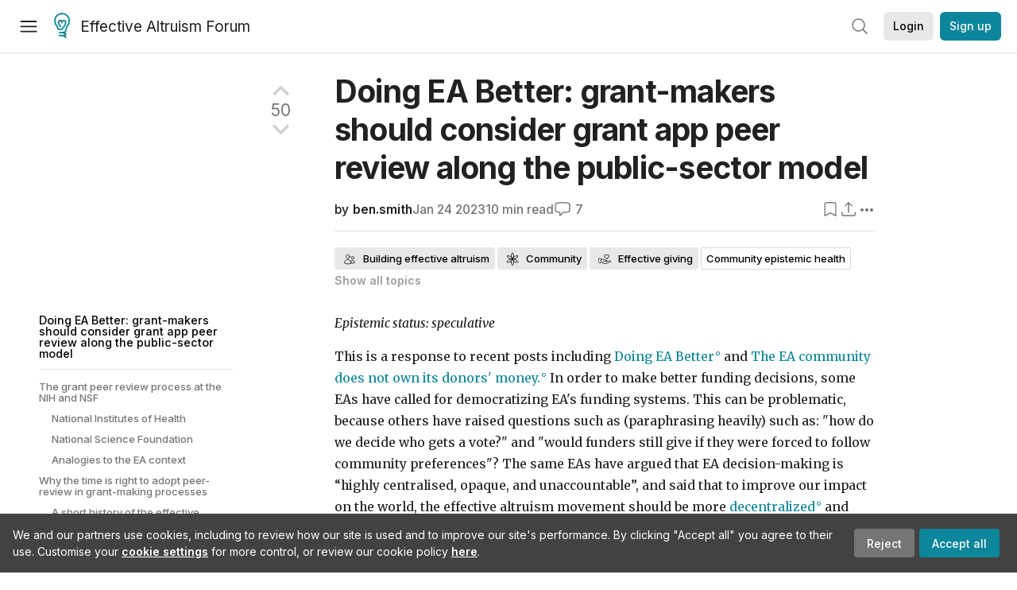

--- FILE ---
content_type: text/html; charset=utf-8
request_url: https://forum.effectivealtruism.org/posts/fNuuzCLGr6BdiWH25
body_size: 88894
content:
<!doctype html>
<html lang="en">
<head>
<link rel="preload" as="style" href="/allStyles?hash=7371e024a775b0bf8624fd6c0905306c40948f8e5045ff83101f3bf35237b7d1&theme=%7B%22name%22%3A%22default%22%7D" /><link rel="preload" as="style" href="/allStyles?hash=84160996c4b9cc6ca366ccfda9b46764acb40a65922afb11f120cf74ca359081&theme=%7B%22name%22%3A%22dark%22%7D" /><link rel="stylesheet" type="text/css" href="https://use.typekit.net/jvr1gjm.css"><link rel="stylesheet" type="text/css" href="https://use.typekit.net/tqv5rhd.css"><script>window.publicInstanceSettings = {"forumType":"EAForum","hasEvents":true,"title":"Effective Altruism Forum","tagline":"Effective altruism research, discussion and community updates","faviconUrl":"https://images.ctfassets.net/ohf186sfn6di/7J4cBC9SXCWMoqqCIqI0GI/affe205261bb8cff47501a0ada0f2268/ea-logo-square-1200x1200__1_.png?h=50","bingValidation":"956934807730F7902A92E4E5CF395944","forumSettings":{"tabTitle":"EA Forum","tabLongTitle":"Effective Altruism Forum","headerTitle":"Effective Altruism Forum","shortForumTitle":"EA Forum"},"siteNameWithArticle":"the EA Forum","taggingName":"topic","siteUrl":"https://forum.effectivealtruism.org","sentry":{"url":"https://3f843b521b2f4775bff13b82008b2f79@o241118.ingest.sentry.io/1413822","environment":"production","release":"2.1.0"},"aboutPostId":"ht2dScQTpeBXB6uMb","contactPostId":"jpqJKZm9JXgMTwSfg","introPostId":"wenu9kmeqdNfzKdFa","eaHomeSequenceId":"MWzftEpkb4Tpijjbu","eaHomeSequenceFirstPostId":"QFo7g3DFJHxYhqZue","eaHandbookPostId":"cN9Zu7dowefAfmNnH","debug":false,"testServer":false,"analytics":{"environment":"production"},"disallowCrawlers":false,"expectedDatabaseId":"de42c25fb2aa7e6db7a9298df0588d71","fmCrosspost":{"siteName":"LessWrong","baseUrl":"https://www.lesswrong.com/"},"allowTypeIIIPlayer":true,"botSite":{"redirectEnabled":true},"pg":{"idleTimeoutMs":60000},"verifyEmails":false,"hasCuratedPosts":true,"performanceMetricLogging":{"enabled":false},"twitterBot":{"enabled":false}}</script><link rel="shortcut icon" href="https://images.ctfassets.net/ohf186sfn6di/7J4cBC9SXCWMoqqCIqI0GI/affe205261bb8cff47501a0ada0f2268/ea-logo-square-1200x1200__1_.png?h=50"/><script>window.publicSettings = {"post":{"requestFeedbackKarmaLevel":200},"auth0":{"domain":"login.effectivealtruism.org","clientId":"XB2eN03HX6mJjOWYBAsw4o3hRPnhfo5q","connection":"Username-Password-Authentication"},"forum":{"postInterval":20,"maxPostsPerDay":10},"ipapi":{"apiKey":"IhJaJy9u2XHvm1WGLvYnhDZlS7h43iuaIPJbfUbLTIm5pL7MuR"},"type3":{"cutoffDate":"2023-05-01","karmaCutoff":100,"explicitlyAllowedPostIds":["m65R6pAAvd99BNEZL","Dtr8aHqCQSDhyueFZ","nzB7sphAgJDQGaLrG","6dsrwxHtCgYfJNptp","XCwNigouP88qhhei2","znFAeeKk566bCNMNE","bsE5t6qhGC65fEpzN","FpjQMYQmS3rWewZ83","jk7A3NMdbxp65kcJJ","omoZDu8ScNbot6kXS","hkimyETEo76hJ6NpW","pMsnCieusmYqGW26W","GsjmufaebreiaivF7","LpkXtFXdsRd4rG8Kb","KKzMMPpyv8NyYsJwG","mfAbsrd2ZahmwHq2G","qFfs5zXFGJaoXzb92","zu28unKfTHoxRWpGn","CfcvPBY9hdsenMHCr","JJuEKwRm3oDC3qce7","NFGEgEaLbtyrZ9dX3","pxALB46SEkwNbfiNS","CmGPp5p9RvTLuuzbt","QZy5gJ6JaxGtH7FQq","RQCTw3C59o4XsHvZ4","zdAst6ezi45cChRi6","oRx3LeqFdxN2JTANJ","KfqFLDkoccf8NQsQe","SatDeTkLtHiMrtDjc","i9RJjun327SnT3vW8","P52eSwfmwaN2uwrcM","euBJ4rgfhZBkmBDRT","M2gBGYWEQDnrPt6nb","XHZJ9i7QBtAJZ6byW","sqMgzYpvrdA6Dimfi","u8eif2FkHiaYiAdfH","cZCdfR2nxXQgrzESQ","8RcFQPiza2rvicNqw","2pNAPEQ8av3dQyXBX","yisrgRsi4v3uyhujw","jYT6c8ByLfDpYtwE9","4kqiHGrZh6Rj7EmEW","uLxjjdq6s94X5Yyoc","on34kaRXfQXMFvE6N","ATpxEPwCQWQAFf4XX","pseF3ZmY7uhLtdwss","wicAtfihz2JmPRgez","eyDDjYrG3i3PRGxtc","jSPGFxLmzJTYSZTK3","mCtZF5tbCYW2pRjhi","bDaQsDntmSZPgiSbd","2WS3i7eY4CdLH99eg","2iAwiBQm535ZSYSmo","EbvJRAvwtKAMBn2td","sLcQ4zdAnKZuMPp5u","6fzEkiiSjGn46aMWZ","hRJueS96CMLajeF57","apKTPEcRm6jSFaMya","HX9ZDGwwSxAab46N9","Bd7K4XCg4BGEaSetp","CkikpvdkkLLJHhLXL"]},"locale":"en","mapbox":{"apiKey":"pk.eyJ1IjoiY2VudHJlZm9yZWZmZWN0aXZlYWx0cnVpc20iLCJhIjoiY2txdWI4a3hqMDJ1cTJvcGJxdjhyNHBnbyJ9.MffE4UUmOgSecrNt60DSCw"},"petrov":{"afterTime":1635239887906,"beforeTime":1631226712000},"algolia":{"appId":"J261XPY4TF","searchKey":"a18008476db83aaca9b51b6444d80d18","indexPrefix":"test_","autoSyncIndexes":false},"botSite":{"url":"https://forum-bots.effectivealtruism.org","userAgentRegexes":{".*":[".*scalaj-http/.*",".*python-requests/.*",".*python-httpx/.*",".*okhttp/.*",".*axios/.*",".*PostmanRuntime/.*",".*WordPress/.*;.*",".*Go-http-client/.*",".*scrapy/.*"],"/all(p|P)osts\\?.*":[".*Mozilla/5.0.*AppleWebKit/537.36.*bingbot/.*",".*Mozilla/5.0.*YandexRenderResourcesBot/.*",".*Mozilla/5.0.*YandexBot/.*",".*Mozilla/5.0.*SemrushBot.*",".*Mozilla/5.0.*Googlebot/.*",".*Mozilla/5.0.*MegaIndex.ru/.*"]}},"datadog":{"rumSampleRate":0,"tracingSampleRate":100,"sessionReplaySampleRate":0},"logoUrl":"https://images.ctfassets.net/ohf186sfn6di/7J4cBC9SXCWMoqqCIqI0GI/affe205261bb8cff47501a0ada0f2268/ea-logo-square-1200x1200__1_.png?h=100","amaTagId":"nj9svkXCASvFayRrR","ckEditor":{"uploadUrl":"https://39669.cke-cs.com/easyimage/upload/","webSocketUrl":"39669.cke-cs.com/ws"},"debuggers":["twitter-bot"],"mailchimp":{"eaForumListId":"563e6dbcfa","forumDigestListId":"7457c7ff3e","eaNewsletterListId":"51c1df13ac"},"reCaptcha":{"apiKey":"6LdJj6QUAAAAAG6U6e_nhCnpY06M3og1tYuKhW5U"},"siteImage":"https://res.cloudinary.com/cea/image/upload/v1582740871/EA_Forum_OG_Image.png","cloudinary":{"cloudName":"cea","uploadPresetBanner":"dg6sakas","uploadPresetDigest":"kwiphued","uploadPresetProfile":"ckffb3g5","uploadPresetGridImage":"omqmhwsk","uploadPresetSpotlight":"dg6sakas","uploadPresetEventImage":"r8g0ckcq","uploadPresetSocialPreview":"xgsjqx55"},"googleMaps":{"apiKey":"AIzaSyB0udA9kJ6zx86V_PE1MQEj7nf6iypL6uU"},"moderation":{"reasonsForInitialReview":["mapLocation","firstPost","firstComment","contactedTooManyUsers","bio","website","profileImage"]},"buttonBurst":{"enabled":false},"adminAccount":{"email":"forum@effectivealtruism.org","username":"AdminTeam"},"annualReview":{"end":"2022-02-01","start":"2021-12-01","reviewPhaseEnd":"2022-01-15","nominationPhaseEnd":"2021-12-14","announcementPostPath":"/posts/jB7Ten8qmDszRMTho/forum-review-the-best-of-ea-2011-2020"},"showSmallpox":false,"batchHttpLink":{"batchMax":10},"intercomAppId":"xycbzvda","showEAGBanner":false,"elicitSourceId":"4M2468qIv","isProductionDB":true,"commentInterval":8,"elicitSourceURL":"https://forum.effectivealtruism.org","eventBannerLink":"/posts/iGvRmX9L7rsYTHedR/world-malaria-day-reflecting-on-past-victories-and","googleDocImport":{"enabled":true},"moderationEmail":"forum@effectivealtruism.org","openThreadTagId":"eTLv8KzwBGcDip9Wi","showEventBanner":false,"startHerePostId":"BsnGqnLzrLdmsYTGt","timeDecayFactor":0.8,"googleTagManager":{"apiKey":"GTM-5VK8D73"},"hasCookieConsent":true,"hasProminentLogo":true,"subforumTagSlugs":["software-engineering","bioethics","effective-giving","forecasting-and-estimation"],"frontpageAlgorithm":{"cacheDisabled":true,"daysAgoCutoff":21,"decayFactorSlowest":0.5},"legacyRouteAcronym":"ea","showHandbookBanner":false,"subforumCommentBonus":{"base":20,"duration":48,"exponent":0.3,"magnitude":100},"subforumIntroMessage":"\n<h2>What is a subforum?<\/h2>\n<p>Subforums are spaces for discussion, questions, and more\ndetailed posts about particular topics. Full posts in this\nspace may also appear on the Frontpage, and posts from other\nparts of the EA Forum may appear here if relevant tags are applied.\nDiscussions in this space will never appear elsewhere.<\/p>","defaultVisibilityTags":[{"tagId":"ZCihBFp5P64JCvQY6","tagName":"Community","filterMode":"Hidden"}],"showHomepageWrappedAd":true,"eventBannerMobileImage":"Banner/world_malaria_day_mobile.png","linkpostUrlPlaceholder":"http://johnsalvatier.org/blog/2017/reality-has-a-surprising-amount-of-detail","maxDocumentsPerRequest":5000,"defaultSequenceBannerId":"Banner/yeldubyolqpl3vqqy0m6.jpg","eventBannerDesktopImage":"Banner/world_malaria_day_web.png","useExperimentalTagStyle":false,"newUserIconKarmaThreshold":50,"hideUnreviewedAuthorComments":"2023-02-08T17:00:00","commentRateLimitDownvoteRatio":0.3,"commentRateLimitKarmaThreshold":30}</script><script>window.tabId = null</script><script>window.isReturningVisitor = false</script><script async src="/js/bundle.js?hash=d5a92c7df4968c2245ebbf4bda768fdf8292eacc50750771008d408f00acf91c"></script><meta data-react-helmet="true" charSet="utf-8"/><meta data-react-helmet="true" name="viewport" content="width=device-width, initial-scale=1"/><title data-react-helmet="true">Doing EA Better: grant-makers should consider grant app peer review along the public-sector model — EA Forum</title><meta data-react-helmet="true" name="twitter:image:src" content="https://res.cloudinary.com/cea/image/upload/v1582740871/EA_Forum_OG_Image.png"/><meta data-react-helmet="true" property="og:image" content="https://res.cloudinary.com/cea/image/upload/v1582740871/EA_Forum_OG_Image.png"/><meta data-react-helmet="true" http-equiv="Accept-CH" content="DPR, Viewport-Width, Width"/><meta data-react-helmet="true" property="og:title" content="Doing EA Better: grant-makers should consider grant app peer review along the public-sector model — EA Forum"/><meta data-react-helmet="true" name="description" content="This is a response to recent posts including Doing EA Better and The EA community does not own its donors&#x27; money. In order to make better funding dec…"/><meta data-react-helmet="true" name="twitter:description" content="This is a response to recent posts including Doing EA Better and The EA community does not own its donors&#x27; money. In order to make better funding dec…"/><meta data-react-helmet="true" property="og:type" content="article"/><meta data-react-helmet="true" property="og:url" content="https://forum.effectivealtruism.org/posts/fNuuzCLGr6BdiWH25/doing-ea-better-grant-makers-should-consider-grant-app-peer"/><meta data-react-helmet="true" property="og:description" content="This is a response to recent posts including Doing EA Better and The EA community does not own its donors&#x27; money. In order to make better funding dec…"/><meta data-react-helmet="true" http-equiv="delegate-ch" content="sec-ch-dpr https://res.cloudinary.com;"/><meta data-react-helmet="true" name="citation_title" content="Doing EA Better: grant-makers should consider grant app peer review along the public-sector model"/><meta data-react-helmet="true" name="citation_author" content="ben.smith"/><link data-react-helmet="true" rel="sitemap" type="application/xml" title="Sitemap" href="/sitemap.xml"/><link data-react-helmet="true" rel="canonical" href="https://forum.effectivealtruism.org/posts/fNuuzCLGr6BdiWH25/doing-ea-better-grant-makers-should-consider-grant-app-peer"/><link data-react-helmet="true" rel="alternate" type="application/rss+xml" href="https://forum.effectivealtruism.org/feed.xml"/><meta name="twitter:card" content="summary"/><link data-react-helmet="true" rel="stylesheet" href="https://fonts.googleapis.com/css?family=Merriweather:300,300italic,400,400italic,500,500italic,600,600italic,700,700italic&amp;subset=all"/><link data-react-helmet="true" rel="stylesheet" href="https://fonts.googleapis.com/css?family=Inter:300,300italic,400,400italic,450,450italic,500,500italic,600,600italic,700,700italic"/><script data-react-helmet="true" type="application/ld+json">{"@context":"http://schema.org","@type":"DiscussionForumPosting","url":"https://forum.effectivealtruism.org/posts/fNuuzCLGr6BdiWH25/doing-ea-better-grant-makers-should-consider-grant-app-peer","text":"<p><i>Epistemic status: speculative<\/i><\/p><p>This is a response to recent posts including&nbsp;<a href=\"https://forum.effectivealtruism.org/posts/54vAiSFkYszTWWWv4/doing-ea-better-1\">Doing EA Better<\/a> and&nbsp;<a href=\"https://forum.effectivealtruism.org/posts/zuqpqqFoue5LyutTv/the-ea-community-does-not-own-its-donors-money.\">The EA community does not own its donors' money.<\/a> In order to make better funding decisions, some EAs have called for democratizing EA's funding systems. This can be problematic, because others have raised questions such as (paraphrasing heavily) such as: \"how do we decide who gets a vote?\" and \"would funders still give if they were forced to follow community preferences\"? The same EAs have argued that EA decision-making is “highly centralised, opaque, and unaccountable”, and said that to improve our impact on the world, the effective altruism movement should be more&nbsp;<a href=\"https://forum.effectivealtruism.org/posts/54vAiSFkYszTWWWv4/doing-ea-better-1#Decentralisation\"><u>decentralized<\/u><\/a> and there should be&nbsp;<a href=\"https://forum.effectivealtruism.org/posts/54vAiSFkYszTWWWv4/doing-ea-better-1#Institutions1\"><u>greater transparency amongst EA institutions<\/u><\/a>.&nbsp;<\/p><p>To meet both of the families of concerns expressed over the last week, I propose a grant-assessment system that improves transparency, decentralizes decision-making, and could better inform grant allocation by drawing information from a wider section of the community whilst maintaining funders' prerogatives to select the areas they wish to donate to. The proposal is to adopt a peer-review process used by the grant-making system run by public bodies in the United States, such as the National Institutes of Health and the National Science Foundation.<\/p><p>In this model, the funder’s program manager makes decisions about grant awards based on reviews and numerical scores allocated by peer reviewers coordinating in expert panels to evaluate grant applications. This would be a positive-sum change that benefits both funders and the community: the community has more input into the grant-making process, and funders benefit from expertise in the community to better achieve their objectives.&nbsp;<\/p><p>In the rest of this post, I will describe the National Institutes of Health grant evaluation process, describe why I think now is the right time for the effective altruism movement to consider peer review as part of a more mature grant evaluation process, give some notes on implementation in EA specifically, and describe how this approach can both maintain funders’ prerogative to spend their own money as they wish, while giving the community a greater level of decision-making.<\/p><h2>The grant peer review process at the NIH and NSF<\/h2><h3>National Institutes of Health<\/h3><p>The National Institutes of Health (NIH) uses a peer review process to evaluate grant applications. This process involves the formation of ‘study sections’, which are groups of experts in the relevant field who review and evaluate grant applications.<\/p><p>When an application is received, it is assigned to a study section based on its scientific area of focus. Each study section is composed of scientists, physicians, and other experts who have experience in the field related to the research proposed in the application. These would be drawn from the scientific community at large. Study section members are typically compensated for participation, but participation isn’t a full time job–it’s generally a small additional duty researchers can choose to take on, as part of their broader set of research activities.<\/p><p>The study section members more-or-less independently review the applications and provide written critiques that are used to evaluate the strengths and weaknesses of each application. The study section then meets to discuss the applications, and each member provides a priority score and written summary of the application. These scores and summaries are used to determine which applications will be funded.<\/p><p>In summary, the NIH uses study sections composed of experts in the relevant field to review and evaluate grant applications through a peer review process. The study section members provide written critiques, scores, and summaries of the applications, which are used to determine which applications will be funded.<\/p><h3>National Science Foundation<\/h3><p>Relative to the NIH, The National Science Foundation (NSF) has a remit to fund broader, basic scientific research that does not necessarily have immediate applications.&nbsp;<\/p><p>The NSF use a peer-review process similar to the National Institutes of Health (NIH) to evaluate grant applications. However, there are some key differences. For instance, the NSF review process generally has a broader scope of expertise required and it allows for a multidisciplinary approach to the review of proposals. Additionally, the NSF review process is typically done in two rounds and also includes a \"broader impact\" criteria, which evaluates the potential impact of the proposed research on society as a whole.<\/p><h3>Analogies to the EA context<\/h3><p>Very roughly speaking, in an EA context, we can imagine the NIH to have a remit more similar to EA Global Health and Development and Animal Welfare causes. Their outcomes can often be measured quantitatively, even if they cannot always be quantitatively compared against one another. In contrast, the NSF might have a remit more similar to existential risk causes, where the targets, while important, could have causes that are less quantifiably related to the outcome of reducing existential risk, such as improving democratic decision-making.<\/p><h2>Why the time is right to adopt peer-review in grant-making processes<\/h2><h3>A short history of the effective altruism funding environment<\/h3><p>The following is an outsiders’ account, and it may well be wrong, but seems likely to track some of the dynamics of the funding situation in EA, in my opinion.<\/p><p>From around 2015, to the establishment of the FTX Foundation around 2021, EA Funds had access to a substantial amount of funding, but the movement overall was still “funding constrained”, i.e., there was more work to do and more people to do it than there was funding available to do it. At the same time, the community was fairly small, and aside from a few well-developed areas, such as AI Safety, there wasn’t a large community of people with more credible knowledge of various topics than existed in grantmaking organizations.<\/p><p>When the FTX Foundation opened for business, SBF said something like he felt morally obligated to spend at least 5% of his net worth per year; otherwise, are you really a credible billionaire effective altruist? At one time valued well over $10b, that would mean spending at least $500m per year. Effective altruism was now “talent constrained”, i.e., a lot of money had to be spent very quickly. That meant it really could have seemed suboptimal to create extra systems that could slow down decision-making.<\/p><p>In late 2022, funders including OpenPhil have said the bar must be raised on funding–it once again seems like funding is constrained. However, unlike in our previous funding-constrained environment, we have many more effective altruist organizations, affiliated independent and academic researchers, and other experts who sit outside of funding organizations but could provide relative expertise.<\/p><h3>People in the community who could participate in peer review<\/h3><p>EA Funds could benefit from adopting a peer review process similar to that used by the NIH or NSF. In the past, a peer review process may have been difficult due to a lack of established experts in the field of effective altruism. However, as the community has grown, there are now enough established experts who could be called upon to review applications.&nbsp;<\/p><p>The effective altruism community has grown significantly in recent years. The growth in the community has led to an increase in the number of independent researchers and academics who have developed expertise in specific areas relevant to effective altruism. Additionally, the growth of the community has led to the formation of established effective altruism organizations, which employ experts who work on specific causes or topics. So there are a variety of people who might all have important perspectives to share:<\/p><ul><li>Specialists within established EA research organizations<\/li><li>Academics within the EA community<\/li><li>Academics outside the EA community with expertise in areas of interest to EA funders<\/li><li>Independent researchers in the EA community who funders recognize as particularly knowledgeable in a topic<\/li><\/ul><p>Experts in all of these areas can serve as potential peer reviewers and provide valuable evaluations of grant applications.<\/p><h2>Implementation<\/h2><p>While there are already existing funding models, and this post has pointed to the NIH and NSF models in particular, there are undoubtedly differences in the EA landscape which need to be considered.&nbsp;<\/p><p>Funders could decide for themselves what point along a spectrum from “fast” to “thorough” they’d like to be. No peer review at all is at the “fast” end of the spectrum. Perhaps slightly past that is a grant-maker calling a couple of friends who know something more about the topic for their opinion. A Google Form with a 10-minute completion time per grant, sent to three carefully chosen experts with a request for comment and a rating, would be a little more thorough still. At the other end of the scale, a study section of experts could sit down over a video call or in person to review a set of grants after having independently read and reviewed them and come to a collective recommendation about the grants they recommend.<\/p><p>There are two particular issues I think need particularly careful thought.<\/p><p>First, while selecting from a set of existing, established researchers leverages existing expertise, it does run the risk of allowing cliques of experts to capture funding interests. A funder might build in institutional counterbalances to this epistemic risk by regularly seeking contributors from outside existing groups of experts.&nbsp;<\/p><p>Second, while the EA community is significantly bigger than it was a few years ago, it remains small enough for significant forms of corruption and gamesmanship in grant-making (“I’ll support your application if you support mine!”). It would make sense to impose strict institutional safeguards to maintain degrees of separation between reviewers and recipients wherever possible, for any potential conflicts of interest to be disclosed, and for violations of these safeguards to be met with appropriate penalties, such as exclusion from reviewing future funding rounds.<\/p><h2>Will it help?<\/h2><p>I’m not sure. In theory, I expect that the average grant application carries some strengths and weaknesses, and that the average grant reviewer will miss some of the strengths and weaknesses. Reviewers each with independent perspectives will tend to catch different strengths and weaknesses. By increasing the number of well-informed reviewers, the review process will, on average, identify more strengths in weaknesses.<\/p><p><br>In practice, I don’t have the evidence to demonstrate this will work. If you nodded along with the&nbsp;<a href=\"https://forum.effectivealtruism.org/posts/54vAiSFkYszTWWWv4/doing-ea-better-1\"><i>Doing EA Better<\/i><\/a> authors when they said<\/p><blockquote><p>We need to value expertise and rigour more<\/p><\/blockquote><p>or<\/p><blockquote><p>EA institutions should see EA ideas as things to be co-created with the membership and the wider world, rather than transmitted and controlled from the top down<\/p><\/blockquote><p>or<\/p><blockquote><p>EAs should be more open to institutions and community groups being run democratically or non-hierarchically<\/p><\/blockquote><p>then you might like the proposed funding model because it more highly values expertise, or because facilitates EA grant-making institutions co-creating EA ideas (grant application choices) with more community members, or because it is a less hierarchical model than the status quo.<\/p><h2>Why would we want to emulate government peer review?<\/h2><p>We shouldn’t. We should create our own model!<\/p><p>If you’re worried that a review process could be too slow and cumbersome, perhaps you’d agree that an initial implementation by a small regranter, or an implementation with a very light-weight review process (perhaps a quick Google form filled out a small group of experts and reviewed by a grant-maker) would not carry a substantial cost, while at the same time, allowing our movement to learn whether such a system would be helpful to more widely adopt.<\/p><p>If you’re worried that governments are the last group of organizations we should seek to emulate, I’d suggest that perhaps, to the extent government grant-making institutions are inefficient, it’s because of the constrained policy environment they exist within, rather than something inherent in the process of peer-reviewed grant-making.<\/p><p>If you’re worried that <a href=\"https://experimentalhistory.substack.com/p/the-rise-and-fall-of-peer-review\">peer review on the whole is a broken model<\/a>, I sympathize. On the other hand, consider that (analogous to government grant-making), the problem isn’t inherent in the practice of peer review; it's the specific form academic peer review has evolved to given the incentive space typical academic peer review exists within.<\/p><p>If you’re a critic of government, or of <a href=\"https://experimentalhistory.substack.com/p/the-rise-and-fall-of-peer-review\">academic peer review<\/a>, ask yourself whether your objections to the government and to peer review come from the practice of asking knowledgeable people their opinion about things, or if it is something else inherent in the way that governments and academia work.<\/p><h2>How funders can maintain the prerogative to donate money as they choose<\/h2><p>On this forum, various people have argued that&nbsp;<a href=\"https://forum.effectivealtruism.org/posts/zuqpqqFoue5LyutTv/the-ea-community-does-not-own-its-donors-money.\"><u>funders' money is not owned by the community<\/u><\/a>, and the community doesn't have the right to tell funders how to spend their money. On the other hand, one comment ‘bit the bullet’, and said that while the community may not have the right to dictate to funders, funders do have a&nbsp;<a href=\"https://forum.effectivealtruism.org/posts/zuqpqqFoue5LyutTv/the-ea-community-does-not-own-its-donors-money?commentId=TihmBuJoneFvpPQb4\">responsibility<\/a> to spend their money in a way that does the most good. This is arguably a foundational tenet of effective altruism.<\/p><p>By asking expert reviewers to rate and select grant applications, funders can leverage the community's expertise to better achieve their own priorities. While they would be giving up some control, the reality is that many funders are looking for&nbsp;<i><strong>good, reliable, and trustworthy<\/strong><\/i> advice about how to achieve their objectives.&nbsp;<\/p><p>There is always a trade-off with decision-making, and it may turn out that the cost in time and money for establishing a peer-reviewed grant process does not improve granting enough to justify the cost.<\/p><p>But peer reviewing doesn’t have to be laborious process; it can be almost as brief or extensive as you like. There’s a trade-off between transparency, better-informed decision-making, and decision-making efficiency, and I suspect the optimal point, from an impact perspective, is somewhere between the two extremes of “no outside feedback” and “NIH-level study sections”.<\/p><p>There are a couple of ways funding organizations would maintain control over their donations. First, while grant review panels give grants ratings and make recommendations, there's no reason funding organizations couldn't make the final decision on funding--in fact they probably should do. Second, funding organizations set the scope of grant review panels and choose when to use them.&nbsp;<\/p><p>Funders might decide on a set amount of money for allocated to each of existential risk and global health and development, perhaps along \"worldview diversification\" lines, while allowing review panels to set priorities within each cause area. This could be quite granular, for instance, asking an existential risk review panel to evaluate the best grants for improving democratic decision-making, or attracting talent to prosaic AI alignment. At the other end of decision-making--it would<i> also<\/i> be possible to set up a study section of priorities researchers to determine how much funding each worldview or each cause area would be given. It remains in the funders hands to decide how to spend money.<\/p><h2>Conclusion<\/h2><p>I won't pretend this solution would fully address the concerns from the&nbsp;<a href=\"https://forum.effectivealtruism.org/posts/54vAiSFkYszTWWWv4/doing-ea-better-1\">Doing EA Better<\/a> post. This is not a democratizing solution in the sense of allowing community members to vote. But I hope it might be a useful solution for some of the problems outlined in that post and address some of the priorities expressed. Specifically, this proposal would decentralize decision-making and more highly value expertise and rigor.<\/p><h2><br>Acknowledgements<\/h2><p><i>Thanks to Justis from the EA Forum team and Bruce Tsai for helpful comments. All errors and bad takes are solely my own, and this post represents no one's views except my own lightly held ideas.<\/i><\/p>","mainEntityOfPage":{"@type":"WebPage","@id":"https://forum.effectivealtruism.org/posts/fNuuzCLGr6BdiWH25/doing-ea-better-grant-makers-should-consider-grant-app-peer"},"headline":"Doing EA Better: grant-makers should consider grant app peer review along the public-sector model","description":"This is a response to recent posts including Doing EA Better and The EA community does not own its donors' money. In order to make better funding dec…","datePublished":"2023-01-24T15:01:22.085Z","about":[{"@type":"Thing","name":"Building effective altruism","url":"https://forum.effectivealtruism.org/topics/building-effective-altruism","description":"<p><strong>Building effective altruism<\/strong> refers to the family of interventions aimed at growing, shaping, or otherwise improving <a href=\"https://forum.effectivealtruism.org/tag/effective-altruism\">effective altruism<\/a> as a practical and intellectual community.<\/p><p>Examples of building effective altruism include starting <a href=\"https://forum.effectivealtruism.org/topics/university-groups\">student groups<\/a> and <a href=\"https://forum.effectivealtruism.org/topics/effective-altruism-groups\">local groups<\/a>, writing articles, and organizing social gatherings for people interested in effective&nbsp;altruism.<\/p><p>An influential model in effective altruism community building is the Awareness/Inclination model, developed by Owen Cotton-Barratt.<span class=\"footnote-reference\" role=\"doc-noteref\" id=\"fnref7kc2d9bhbrk\"><sup><a href=\"#fn7kc2d9bhbrk\">[1]<\/a><\/sup><\/span>&nbsp;Awareness and inclination are both limiting factors for movement growth: in order to join effective altruism, a potential new member both needs to know what the movement is (awareness) and have a positive impression of it and desire to be involved (inclination). Ideally, EA movement-building work would increase both awareness and inclination, but there is sometimes a trade-off between the two. For instance, some social movements draw attention to themselves by generating controversy, which increases awareness while decreases inclination.<br><br>There has been debate about the <a href=\"https://forum.effectivealtruism.org/topics/value-of-movement-growth\">value of growing the effective altruism movement<\/a>. A larger movement means more people trying to do good effectively, but there may also be downsides to a larger movement. For example, it may be more difficult to have nuanced discussions, protect key effective altruism priorities, or coordinate.<\/p><h2>Evaluation<\/h2><p><a href=\"https://forum.effectivealtruism.org/tag/80-000-hours\">80,000 Hours<\/a> rates building effective altruism a \"highest priority area\": a problem at the top of their ranking of global issues assessed by <a href=\"https://forum.effectivealtruism.org/tag/itn-framework-1\">importance, tractability and neglectedness<\/a>.<span class=\"footnote-reference\" role=\"doc-noteref\" id=\"fnrefsrtlc2g8s8h\"><sup><a href=\"#fnsrtlc2g8s8h\">[2]<\/a><\/sup><\/span><\/p><h2>Further reading<\/h2><p>Bachmann, Michael (2018), <a href=\"https://medium.com/@michelbachmann/start-with-who-15b8857ed718\">Start with who<\/a><br><br>Centre for Effective Altruism (2017, updated 2021), <a href=\"https://www.centreforeffectivealtruism.org/blog/the-fidelity-model-of-spreading-ideas\">The fidelity model of spreading ideas<\/a><br><br>Cotton-Barratt, Owen (2015), <a href=\"How valuable is movement growth?\">How valuable is movement growth?<\/a><\/p><p>Duda, Roman (2018) <a href=\"https://80000hours.org/problem-profiles/promoting-effective-altruism/\">Building effective altruism<\/a>, <i>80,000 Hours<\/i>, March (updated July 2020).<\/p><p>Whittlestone, Jess (2017) <a href=\"https://www.effectivealtruism.org/articles/cause-profile-building-an-effective-altruism-community/\">Building an effective altruism community<\/a>, <i>Effective Altruism<\/i>, November 16.<\/p><p>&nbsp;<\/p><h2>Related entries<\/h2><p><a href=\"https://forum.effectivealtruism.org/tag/altruistic-coordination\">altruistic coordination<\/a> |&nbsp;<a href=\"https://forum.effectivealtruism.org/tag/coworking-spaces\">coworking spaces<\/a>&nbsp;| <a href=\"https://forum.effectivealtruism.org/tag/effective-altruism-education\">effective altruism education<\/a> |&nbsp;<a href=\"https://forum.effectivealtruism.org/tag/global-outreach\">global outreach<\/a> | <a href=\"https://forum.effectivealtruism.org/tag/moral-trade\">moral trade<\/a>&nbsp;| <a href=\"https://forum.effectivealtruism.org/tag/movement-collapse\">movement collapse<\/a> | <a href=\"https://forum.effectivealtruism.org/tag/network-building\">network building<\/a> | <a href=\"https://forum.effectivealtruism.org/tag/retreats\">retreats<\/a> | <a href=\"https://forum.effectivealtruism.org/tag/social-and-intellectual-movements\">social and intellectual movements<\/a> | <a href=\"https://forum.effectivealtruism.org/tag/value-of-movement-growth\">value of movement growth<\/a><\/p><ol class=\"footnotes\" role=\"doc-endnotes\"><li class=\"footnote-item\" role=\"doc-endnote\" id=\"fn7kc2d9bhbrk\"><span class=\"footnote-back-link\"><sup><strong><a href=\"#fnref7kc2d9bhbrk\">^<\/a><\/strong><\/sup><\/span><div class=\"footnote-content\"><p>Cotton-Barratt (2015) <a href=\"https://www.effectivealtruism.org/articles/how-valuable-is-movement-growth-owen-cotton-barratt\">How valuable is movement growth?<\/a>, <i>Effective Altruism.org<\/i><\/p><\/div><\/li><li class=\"footnote-item\" role=\"doc-endnote\" id=\"fnsrtlc2g8s8h\"><span class=\"footnote-back-link\"><sup><strong><a href=\"#fnrefsrtlc2g8s8h\">^<\/a><\/strong><\/sup><\/span><div class=\"footnote-content\"><p>80,000 Hours (2021) <a href=\"https://80000hours.org/problem-profiles/\">Our current list of the most important world problems<\/a>, <i>80,000 Hours<\/i>.<\/p><\/div><\/li><\/ol>"},{"@type":"Thing","name":"Community","url":"https://forum.effectivealtruism.org/topics/community","description":"<p>The <strong>community <\/strong>topic covers posts about the effective altruism community, as well as applying EA in one's personal life. The tag also applies to posts about the Forum itself, since this is a community space. You should use the <strong>community<\/strong> tag if one of the following things is true:<\/p><ul><li>The post is about EA as a cultural phenomenon (as opposed to EA as a project of doing good)<\/li><li>The post is about norms, attitudes or practices you'd like to see more or less of within the EA community<\/li><li>The post would be irrelevant to someone who was interested in doing good effectively, but NOT interested in the effective altruism community&nbsp;<\/li><li>The post concerns an ongoing conversation, scandal or discourse that would not be relevant to someone who doesn't care about the EA community.<\/li><\/ul><p>Posts tagged with <strong>community<\/strong> are displayed in a separate list on the homepage to other posts; this list can be hidden.&nbsp;<\/p><h1><br>About the effective altruism community&nbsp;<\/h1><p>The effective altruism community is partly a professional network of people who are interested in pursuing <a href=\"https://forum.effectivealtruism.org/topics/career-choice\">impactful careers<\/a>. It is also partly a social community of people who are interested in doing the most good possible. Although there is a <a href=\"https://forum.effectivealtruism.org/topics/centre-for-effective-altruism-1\">Centre for Effective Altruism<\/a>, effective altruism is decentralised, and various organizations, <a href=\"https://forum.effectivealtruism.org/topics/effective-altruism-groups\">local groups<\/a> and individuals consider themselves as part of the community. In 2020, David Moss estimated that there were 4500-10,000 members of the EA community (90% confidence interval).<span class=\"footnote-reference\" data-footnote-reference=\"\" data-footnote-index=\"1\" data-footnote-id=\"hnj51v8w31g\" role=\"doc-noteref\" id=\"fnrefhnj51v8w31g\"><sup><a href=\"#fnhnj51v8w31g\">[1]<\/a><\/sup><\/span><br>&nbsp;<\/p><h1><br>Further reading&nbsp;<\/h1><p><br><a href=\"https://rethinkpriorities.org/ea-survey\">EA surveys <\/a>produced by Rethink Priorities&nbsp;<br>&nbsp;<\/p><h1><br>Related entries&nbsp;<\/h1><p><a href=\"https://forum.effectivealtruism.org/topics/building-effective-altruism\">building effective altruism<\/a> | <a href=\"https://forum.effectivealtruism.org/topics/effective-altruism-groups\">effective altruism groups<\/a> | <a href=\"https://forum.effectivealtruism.org/topics/centre-for-effective-altruism-1\">Centre for Effective Altruism<\/a> | <a href=\"https://forum.effectivealtruism.org/topics/effective-altruism-survey\">effective altruism survey<\/a> | <a href=\"https://forum.effectivealtruism.org/topics/data-ea-community-1\">data (EA community<\/a>)| <a href=\"https://forum.effectivealtruism.org/topics/community-experiences\">community experiences<\/a> | <a href=\"https://forum.effectivealtruism.org/topics/effective-altruism-lifestyle\">effective altruism lifestyle<\/a><br>&nbsp;<\/p><p>&nbsp;<\/p><ol class=\"footnote-section footnotes\" data-footnote-section=\"\" role=\"doc-endnotes\"><li class=\"footnote-item\" data-footnote-item=\"\" data-footnote-index=\"1\" data-footnote-id=\"hnj51v8w31g\" role=\"doc-endnote\" id=\"fnhnj51v8w31g\"><span class=\"footnote-back-link\" data-footnote-back-link=\"\" data-footnote-id=\"hnj51v8w31g\"><sup><strong><a href=\"#fnrefhnj51v8w31g\">^<\/a><\/strong><\/sup><\/span><div class=\"footnote-content\" data-footnote-content=\"\"><p>Moss, David (2020) <a href=\"https://forum.effectivealtruism.org/posts/zQRHAFKGWcXXicYMo/ea-survey-2019-series-how-many-people-are-there-in-the-ea\">EA Survey 2019 Series: How many people are there in the EA community?<\/a> (EA Forum)<\/p><\/div><\/li><\/ol>"},{"@type":"Thing","name":"Effective giving","url":"https://forum.effectivealtruism.org/topics/effective-giving","description":"<p><strong>Effective giving<\/strong> is the branch of <a href=\"https://forum.effectivealtruism.org/tag/effective-altruism\">effective altruism<\/a> focused on charitable <a href=\"https://forum.effectivealtruism.org/topics/donation-choice\">donations<\/a>.<\/p><p>The main purpose of effective giving is to support a charity or project that can achieve an especially large amount of good with that support. However, effective giving on a sufficient scale can also influence the charitable sector, giving charities an incentive to improve their own effectiveness.<\/p><h2>Questions related to effective giving<\/h2><p>There is a variety of questions related to effective giving.<\/p><p>For instance, how can one ensure that a donation has the largest possible direct <a href=\"https://forum.effectivealtruism.org/topics/impact-assessment\">impact<\/a>? Should donors give to multiple organizations? This is common, but there are reasons to think that it may be more effective not to <a href=\"https://forum.effectivealtruism.org/tag/philanthropic-diversification\">diversify donations<\/a> in this way.&nbsp;<\/p><p>Donors can also think about <a href=\"https://forum.effectivealtruism.org/tag/timing-of-philanthropy\"><i>when<\/i> to give their money<\/a> — in which cases is saving money and giving it later better? And all of this gets more complicated when multiple donors are involved; a person’s donations may impact the <a href=\"https://forum.effectivealtruism.org/topics/cost-effectiveness\">effectiveness<\/a> of another person’s donations, raising the tricky question of <a href=\"https://forum.effectivealtruism.org/tag/philanthropic-coordination\">how they should coordinate to collectively maximize their&nbsp;impact<\/a>.<\/p><p>The indirect impact of donations can also be important to consider. For instance, &nbsp;<a href=\"https://forum.effectivealtruism.org/tag/public-giving\">giving&nbsp;publicly<\/a> could encourage others to donate.<\/p><h2>Further reading<\/h2><p>Birkwood, Susannah (2016) <a href=\"http://www.thirdsector.co.uk/effective-altruism-will-donors-change-ways/fundraising/article/1384629\">Effective altruism: Will donors change their ways?<\/a>, <i>Third Sector<\/i>, February 25.<br><i>A look at effective altruism and the effectiveness of&nbsp;charities<\/i><\/p><h2>Related entries<\/h2><p><a href=\"https://forum.effectivealtruism.org/topics/donation-choice\">donation choice<\/a> | <a href=\"https://forum.effectivealtruism.org/tag/diminishing-returns\">diminishing returns<\/a> | <a href=\"https://forum.effectivealtruism.org/tag/philanthropic-coordination\">philanthropic coordination<\/a> | <a href=\"https://forum.effectivealtruism.org/tag/philanthropic-diversification\">philanthropic diversification<\/a> | <a href=\"https://forum.effectivealtruism.org/tag/room-for-more-funding\">room for more funding<\/a> | <a href=\"https://forum.effectivealtruism.org/topics/impact-assessment\">impact assessment<\/a> | <a href=\"https://forum.effectivealtruism.org/topics/earning-to-give\">earning to give<\/a><\/p>"},{"@type":"Thing","name":"Community epistemic health","url":"https://forum.effectivealtruism.org/topics/community-epistemic-health","description":"<p>The <strong>community epistemic health<\/strong> tag applies to posts addressing the current state of epistemic health in the effective altruism community, as well as posts discussing how we might improve the epistemic health of the community.<\/p><p>Effective altruism is about working out how to do as much good as we can using evidence and reason and then taking action on that basis. &nbsp;Posts here are particularly concerned with how well the movement is able to use evidence and reason, norms that affect discourse between individuals and how individuals form beliefs.<br><br>If you have ideas for improving or retaining epistemic norms within the EA community, you can reach out to the Community Health and Special Projects (CHSP) Team <a href=\"https://www.centreforeffectivealtruism.org/community-health/contact-us\">here<\/a>.<\/p>"},{"@type":"Thing","name":"Criticism of work in effective altruism","url":"https://forum.effectivealtruism.org/topics/criticism-of-work-in-effective-altruism","description":"<p>The <strong>Criticism of work in effective altruism<\/strong> tag applies to posts critically examining the work, projects, or methodologies of specific individuals, organizations, or initiatives affiliated with the effective altruism (EA) movement or community.<\/p><h1>Related tags<\/h1><p><a href=\"https://forum.effectivealtruism.org/topics/criticism-of-effective-altruist-organizations\">Criticism of effective altruist organizations<\/a> | <a href=\"https://forum.effectivealtruism.org/topics/criticism-and-red-teaming-contest\">Criticism and Red Teaming Contest<\/a> | <a href=\"https://forum.effectivealtruism.org/topics/criticism-of-effective-altruism\">Criticism of effective altruism<\/a> | <a href=\"https://forum.effectivealtruism.org/topics/criticism-of-effective-altruism-culture\">Criticism of effective altruism culture<\/a> | <a href=\"https://forum.effectivealtruism.org/topics/criticism-of-effective-altruist-causes\">Criticism of effective altruist causes<\/a> | <a href=\"https://forum.effectivealtruism.org/topics/criticism-of-longtermism-and-existential-risk-studies\">Criticism of longtermism and existential risk studies<\/a>&nbsp;<\/p>"},{"@type":"Thing","name":"Effective altruism funding","url":"https://forum.effectivealtruism.org/topics/effective-altruism-funding","description":"<p>Posts with the <strong>effective altruism funding<\/strong> tag discuss EA funding networks, the availability of funds for different cause areas, grantmaking strategy, etc.<\/p>\n<p>Not meant for posts that discuss specific funding decisions (for that, use the \"<a href=\"https://forum.effectivealtruism.org/tag/donation-writeup\">Donation Writeup<\/a>\" tag).<\/p>\n<p>Examples of EA funders includes: <a href=\"https://forum.effectivealtruism.org/tag/effective-altruism-funds\">EA Funds<\/a>, <a href=\"https://forum.effectivealtruism.org/tag/open-philanthropy\">Open Philanthropy Project<\/a>, <a href=\"https://forum.effectivealtruism.org/tag/survival-and-flourishing-fund\">Survival &amp; Flourishing Fund<\/a>, <a href=\"https://forum.effectivealtruism.org/tag/founders-pledge\">Founders Pledge Funds<\/a><\/p>\n<h2>Related entries<\/h2>\n<p><a href=\"https://forum.effectivealtruism.org/tag/certificate-of-impact\">certificate of impact<\/a> | <a href=\"https://forum.effectivealtruism.org/tag/diminishing-returns\">diminishing returns<\/a> | <a href=\"https://forum.effectivealtruism.org/tag/grantmaking\">grantmaking<\/a> | <a href=\"https://forum.effectivealtruism.org/tag/philanthropic-coordination\">philanthropic coordination<\/a> | <a href=\"https://forum.effectivealtruism.org/tag/philanthropic-diversification\">philanthropic diversification<\/a> | <a href=\"https://forum.effectivealtruism.org/tag/room-for-more-funding\">room for more funding<\/a> | <a href=\"https://forum.effectivealtruism.org/topics/funding-opportunities\">funding opportunities<\/a><\/p>"},{"@type":"Thing","name":"Grantmaking","url":"https://forum.effectivealtruism.org/topics/grantmaking","description":"<p><strong>Grantmaking<\/strong> is the process by which a government or an organization gives non-repayable funds or products for a particular purpose or project.<\/p><p>Grantmaking focused on top cause areas is one of <a href=\"https://forum.effectivealtruism.org/tag/80-000-hours\">80,000 hours<\/a> \"priority paths\"—the most promising career opportunities the organization is currently aware of.<span class=\"footnote-reference\" role=\"doc-noteref\" id=\"fnrefxm3pldt6wec\"><sup><a href=\"#fnxm3pldt6wec\">[1]<\/a><\/sup><\/span>&nbsp;Their medium-depth profile rates grantmaking an option with high <a href=\"https://forum.effectivealtruism.org/tag/career-capital\">career capital<\/a>, <a href=\"https://forum.effectivealtruism.org/tag/job-satisfaction\">job satisfaction<\/a>, direct impact and advocacy potential.<span class=\"footnote-reference\" role=\"doc-noteref\" id=\"fnref6ey3jjjy5em\"><sup><a href=\"#fn6ey3jjjy5em\">[2]<\/a><\/sup><\/span><\/p><h2>Further reading<\/h2><p>Alexander, Scott (2022) <a href=\"https://astralcodexten.substack.com/p/so-you-want-to-run-a-microgrants\">So you want to run a microgrants program<\/a>, <i>Astral Codex Ten<\/i>, February 9.<\/p><p>Karnofsky, Holden (2013) <a href=\"https://blog.givewell.org/2013/04/18/challenges-of-passive-funding/\"><u>Challenges of passive funding<\/u><\/a>, <i>The GiveWell Blog<\/i>, April 18.<span class=\"footnote-reference\" role=\"doc-noteref\" id=\"fnrefdgquuyrpf7q\"><sup><a href=\"#fndgquuyrpf7q\">[3]<\/a><\/sup><\/span>&nbsp;&nbsp;<\/p><p>Probaby Good (2021) <a href=\"https://www.probablygood.org/profile-grantmaking\">Grantmaking<\/a>, <i>Probably Good.<\/i><\/p><p>Wiblin, Robert (2017) <a href=\"https://80000hours.org/podcast/episodes/nick-beckstead-giving-billions/\">You want to do as much good as possible and have billions of dollars. What do you do?<\/a>, <i>80,000 Hours<\/i>, October 11.<\/p><p>Wiblin, Robert &amp; Keiran Harris (2018) <a href=\"https://80000hours.org/podcast/episodes/holden-karnofsky-open-philanthropy/\">The world’s most intellectual foundation is hiring. Holden Karnofsky, founder of GiveWell, on how philanthropy can have maximum impact by taking big risks<\/a>, <i>80,000 Hours<\/i>, February 27.<\/p><h2>Related entries<\/h2><p><a href=\"https://forum.effectivealtruism.org/tag/donation-choice\">donation choice<\/a> | <a href=\"https://forum.effectivealtruism.org/tag/donor-lotteries\">donor lotteries<\/a> | <a href=\"https://forum.effectivealtruism.org/tag/effective-altruism-funding\">effective altruism funding<\/a> | <a href=\"https://forum.effectivealtruism.org/tag/effective-giving-1\">effective giving<\/a><\/p><ol class=\"footnotes\" role=\"doc-endnotes\"><li class=\"footnote-item\" role=\"doc-endnote\" id=\"fnxm3pldt6wec\"><span class=\"footnote-back-link\"><sup><strong><a href=\"#fnrefxm3pldt6wec\">^<\/a><\/strong><\/sup><\/span><div class=\"footnote-content\"><p>80,000 Hours (2021) <a href=\"https://80000hours.org/career-reviews/\">Our list of high-impact careers<\/a>, <i>80,000 Hours<\/i>.<\/p><\/div><\/li><li class=\"footnote-item\" role=\"doc-endnote\" id=\"fn6ey3jjjy5em\"><span class=\"footnote-back-link\"><sup><strong><a href=\"#fnref6ey3jjjy5em\">^<\/a><\/strong><\/sup><\/span><div class=\"footnote-content\"><p>Duda, Roman (2015) <a href=\"https://80000hours.org/career-reviews/foundation-program-manager/\">Foundation grantmaker<\/a>, <i>80,000 Hours<\/i>, July.<\/p><\/div><\/li><li class=\"footnote-item\" role=\"doc-endnote\" id=\"fndgquuyrpf7q\"><span class=\"footnote-back-link\"><sup><strong><a href=\"#fnrefdgquuyrpf7q\">^<\/a><\/strong><\/sup><\/span><div class=\"footnote-content\"><p>There are many additional relevant posts in <a href=\"https://www.openphilanthropy.org/blog\">Open Philanthropy's<\/a> and <a href=\"https://blog.givewell.org/\">GiveWell's<\/a> blogs.&nbsp;<\/p><\/div><\/li><\/ol>"},{"@type":"Thing","name":"Scientific progress","url":"https://forum.effectivealtruism.org/topics/scientific-progress","description":"<p>The <strong>scientific progress<\/strong> tag is for posts about:<\/p><ul><li>The potential risks and benefits of progress in different areas<\/li><li>Strategies for changing the rate of progress in different areas<\/li><li>General information related to progress (e.g. factors that tend to encourage it)<\/li><li>Specific examples of progress (e.g. a major advance in an important scientific field)<\/li><\/ul><p>For posts about more specific aspects of the scientific ecosystem and how that can be improved, use the <a href=\"https://forum.effectivealtruism.org/tag/meta-science\">meta-science<\/a> tag.<\/p><h2>Related entries<\/h2><p><a href=\"https://forum.effectivealtruism.org/tag/academia-1/\">academia<\/a> | <a href=\"https://forum.effectivealtruism.org/tag/differential-progress\">differential progress<\/a> | <a href=\"https://forum.effectivealtruism.org/topics/metascience\">metascience<\/a> | <a href=\"https://forum.effectivealtruism.org/tag/economic-growth\">economic growth<\/a> | &nbsp;<a href=\"https://forum.effectivealtruism.org/tag/research-methods\">research methods<\/a> | <a href=\"https://forum.effectivealtruism.org/tag/speeding-up-development\">speeding up development<\/a><\/p>"}],"author":[{"@type":"Person","name":"ben.smith","url":"https://forum.effectivealtruism.org/users/ben-smith"}],"comment":[{"@type":"Comment","text":"<p>I think this post could have been better researched, as it relates to how EA funders already work, and how they attempt to address problems.<br><br>Note that many funders do already consult multiple outside experts, especially for large grants, and do something like gather light-weight input. I don't know if they have uniform systems for this, or have this written up publicly, but I have been asked for this type of input by 2 different funders, and know a third, Survival and Flourishing Fund, has said quite a bit about their more complex model.<br><br>Also, a critical problem with peer review funding, as has been widely discussed, is that it doesn't promote long-shot bets or allow unpopular ideas to ever get explored, since you need a set of people to all rate the idea highly, instead of just one reviewer. This is a key reason that Survival and Flourishing - which as I mentioned, does use a group of expert reviewers - is structured to use their complex S-process, rather than ratings.<\/p>","datePublished":"2023-01-24T20:10:56.079Z","author":[{"@type":"Person","name":"Davidmanheim","url":"https://forum.effectivealtruism.org/users/davidmanheim","interactionStatistic":[{"@type":"InteractionCounter","interactionType":{"@type":"http://schema.org/CommentAction"},"userInteractionCount":982},{"@type":"InteractionCounter","interactionType":{"@type":"http://schema.org/WriteAction"},"userInteractionCount":63}]}],"comment":[{"@type":"Comment","text":"<p>Thank you, David! From what you've said here it seems clear my post was missing critical information.<\/p>\n<p>I'm not sure this post literally <em>could<\/em> have been much better researched, conditional on me writing it. I don't feel entitled to contact funders to ask them about their process (perhaps I should feel free to? I'm not sure). EA Funds website <a href=\"https://funds.effectivealtruism.org/about-us\">mentions<\/a> briefly they \"engage expert-led teams of subject matter experts\" in their decision-making, and that's something I should have researched first and mentioned, but also, I think that gives away so little information that I learned more from your reply here than I would have from reading that.<\/p>\n<p>Perhaps other funders describe their process in more detail, I don't know, and if so, I concede that's something I could have identified before writing the post.<\/p>\n<p>So the only other way I can see this post could have had more information is that I could have asked more widely with people more familiar with the process than I am. But I'm not personally acquainted with anyone who I knew would know more about the process.<\/p>\n<p>Or, finally, I could have left it to someone else to write, but then, if they didn't, I wouldn't have learned from you that grant-makers already engage in expert consultation.<\/p>\n<p>It probably is obvious to you, considering your experiences. But the way grant making was described on the Doing Good Better post last week--something to the effect of \"it helps to move to the bay and make friends with grant-makers\"--suggests to me the process is pretty opaque to a lot of other people, not just to me, and so I suppose I'm glad I opened a conversation even if I don't have a lot of insight to share on the process.<\/p>\n<p>Edit: There is a point I'm trying to make, other than defending my own process, which is that the process in general is fairly opaque, and if the information you're talking about is publicly available, I'm not aware of it! And that validates something of the transparency critiques from the DGB post last week.<\/p>\n","datePublished":"2023-01-24T21:19:15.912Z","author":[{"@type":"Person","name":"ben.smith","url":"https://forum.effectivealtruism.org/users/ben-smith","interactionStatistic":[{"@type":"InteractionCounter","interactionType":{"@type":"http://schema.org/CommentAction"},"userInteractionCount":123},{"@type":"InteractionCounter","interactionType":{"@type":"http://schema.org/WriteAction"},"userInteractionCount":19}]}],"comment":[{"@type":"Comment","text":"<blockquote>\n<p>I don't feel entitled to contact funders to ask them about their process (perhaps I should feel free to? I'm not sure)<\/p>\n<\/blockquote>\n<p>I do think you should feel free to do this!  <a href=\"https://www.openphilanthropy.org/contact-us/\">Open Phil<\/a>, <a href=\"https://funds.effectivealtruism.org/contact\">EA Funds<\/a>, <a href=\"https://www.givewell.org/about\">GiveWell<\/a>, and <a href=\"https://animalcharityevaluators.org/about/contact-us/\">ACE<\/a> all have contact pages, and \"I'm thinking about how EA funding could be better and I wanted to understand more how you work,\" followed by specific questions that aren't too much work to answer, is something I'd expect to be well received.<\/p>\n<p>On the other hand, I don't think you <em>have<\/em> to do this.  Your post, as is, still is helpful in describing how the NIH and NSF make funding decisions.  Personally, though, I would want to at talk to existing funders and learn a bit about their current process (or learn that they don't want to talk about it) before including proposals about what I think they should do differently ;)<\/p>\n","datePublished":"2023-01-24T23:19:24.751Z","author":[{"@type":"Person","name":"Jeff Kaufman 🔸","url":"https://forum.effectivealtruism.org/users/jeff-kaufman","interactionStatistic":[{"@type":"InteractionCounter","interactionType":{"@type":"http://schema.org/CommentAction"},"userInteractionCount":1067},{"@type":"InteractionCounter","interactionType":{"@type":"http://schema.org/WriteAction"},"userInteractionCount":115}]}]},{"@type":"Comment","text":"<p>I agree that this is tricky to do, because the processes aren't so well publicly documented. (Not that they should be - funders providing information about their processes make them more gameable, as most government funding is!)&nbsp;<br><br>I do think that you could have asked more people with knowledge of the process to review the post, and also think that the Survival and Flourishing Fund documents what they do pretty clearly, including both their writeup, and at least one forum post by a reviewer documenting it pretty extensively.<\/p>","datePublished":"2023-01-25T06:14:29.052Z","author":[{"@type":"Person","name":"Davidmanheim","url":"https://forum.effectivealtruism.org/users/davidmanheim","interactionStatistic":[{"@type":"InteractionCounter","interactionType":{"@type":"http://schema.org/CommentAction"},"userInteractionCount":982},{"@type":"InteractionCounter","interactionType":{"@type":"http://schema.org/WriteAction"},"userInteractionCount":63}]}]}]}]},{"@type":"Comment","text":"<p>Thanks for writing this, Ben!<\/p><p>Do you (or anyone else) have any views about the circumstances under which a peer-review process is most likely to come back as cost-effective? If this is trialed, it would be worthwhile to trial it in a set of circumstances where it has its best chance of proving its value.<\/p><p>For instance, you mentioned EA Funds at one point as a grantmaker who might benefit, I do not think that would not be the right place to run a trial due to their relatively small grant sizes. I don't think seeing what peer review accomplishes on grants that commonly run in the five to perhaps low-six figure range would give it the best chance to prove itself. But others might disagree!<\/p>","datePublished":"2023-01-24T21:03:47.910Z","author":[{"@type":"Person","name":"Jason","url":"https://forum.effectivealtruism.org/users/jason-1","interactionStatistic":[{"@type":"InteractionCounter","interactionType":{"@type":"http://schema.org/CommentAction"},"userInteractionCount":2333},{"@type":"InteractionCounter","interactionType":{"@type":"http://schema.org/WriteAction"},"userInteractionCount":3}]}],"comment":[{"@type":"Comment","text":"<p>At a pinch, I would say review might be more worthwhile for topics where the work builds on a well-developed but pre-existing body of research. So, funding a graduate to take time to learn about AI Safety full-time as a bridge to developing a project probably wouldn't benefit from a review, but an application to develop a very specific project based on a specific idea probably would.<\/p><p>I don't have a sense on how often five-to-low-six-figure grants involve very specific ideas. If you told me they usually don't, I would definitely update against thinking a peer review would be useful in those circumstances.<\/p>","datePublished":"2023-01-25T00:14:17.682Z","author":[{"@type":"Person","name":"ben.smith","url":"https://forum.effectivealtruism.org/users/ben-smith","interactionStatistic":[{"@type":"InteractionCounter","interactionType":{"@type":"http://schema.org/CommentAction"},"userInteractionCount":123},{"@type":"InteractionCounter","interactionType":{"@type":"http://schema.org/WriteAction"},"userInteractionCount":19}]}],"comment":[{"@type":"Comment","text":"<p>I have no idea, to be honest. My belief that smaller grants might not be the best trial run for cost-effectiveness is based more on assumptions that (1) highly qualified reviewers might not think reviewing grants in that range is an effective use of their time; and (2) very quick reviews are likely to identify only clearly erroneous exercises of grantmaking discretion. Either assumption could be wrong!<\/p><p>But I think at that grant size, the cost-effectiveness profile might be more favorable for a system of peer review under specified circumstances rather than as a automatic practice. Knowing that they were only being asked when there was a greater chance their assistance might be outcome-determinative might help with attracting quality reviewers too.<\/p>","datePublished":"2023-01-25T02:31:57.137Z","author":[{"@type":"Person","name":"Jason","url":"https://forum.effectivealtruism.org/users/jason-1","interactionStatistic":[{"@type":"InteractionCounter","interactionType":{"@type":"http://schema.org/CommentAction"},"userInteractionCount":2333},{"@type":"InteractionCounter","interactionType":{"@type":"http://schema.org/WriteAction"},"userInteractionCount":3}]}]}]}]}],"interactionStatistic":[{"@type":"InteractionCounter","interactionType":{"@type":"http://schema.org/CommentAction"},"userInteractionCount":7},{"@type":"InteractionCounter","interactionType":{"@type":"http://schema.org/LikeAction"},"userInteractionCount":50}]}</script><script>window.themeOptions = {"name":"auto"}</script><style id="jss-insertion-start"></style><style id="jss-insertion-end"></style><style id="main-styles">@import url("/allStyles?hash=7371e024a775b0bf8624fd6c0905306c40948f8e5045ff83101f3bf35237b7d1&theme=%7B%22name%22%3A%22default%22%7D") screen and (prefers-color-scheme: light);
@import url("/allStyles?hash=84160996c4b9cc6ca366ccfda9b46764acb40a65922afb11f120cf74ca359081&theme=%7B%22name%22%3A%22dark%22%7D") screen and (prefers-color-scheme: dark);
@import url("/allStyles?hash=7371e024a775b0bf8624fd6c0905306c40948f8e5045ff83101f3bf35237b7d1&theme=%7B%22name%22%3A%22default%22%7D") print;
</style></head>
<body class="welcomeBoxABTest_welcomeBox twoLineEventsSidebar_expanded">
<div id="react-app"><link rel="preload" as="image" href="https://images.ctfassets.net/ohf186sfn6di/7J4cBC9SXCWMoqqCIqI0GI/affe205261bb8cff47501a0ada0f2268/ea-logo-square-1200x1200__1_.png?h=100"/><div class="wrapper" id="wrapper"><noscript class="noscript-warning"> This website requires javascript to properly function. Consider activating javascript to get access to all site functionality. </noscript><noscript><iframe src="https://www.googletagmanager.com/ns.html?id=GTM-5VK8D73" height="0" width="0" style="display:none;visibility:hidden"></iframe></noscript><div class="Header-root"><div style="height:66px" class="Header-headroom headroom-wrapper"><div class="headroom headroom--unfixed"><header class="Header-appBar"><div class="MuiToolbar-root MuiToolbar-regular"><button tabindex="0" class="MuiButtonBase-root MuiIconButton-root MuiIconButton-colorInherit Header-menuButton" type="button" aria-label="Menu"><span class="MuiIconButton-label"><svg width="20" height="20" viewBox="0 0 20 20" fill="none" xmlns="http://www.w3.org/2000/svg" class="Header-icon ForumIcon-root"><path d="M2 5H18M2 10.25H18M2 15.5H18" stroke="currentColor" stroke-width="1.5" stroke-linecap="round" stroke-linejoin="round"></path></svg></span><span class="MuiTouchRipple-root"></span></button><h2 class="Typography-root Typography-title Header-title"><div class="Header-hideSmDown"><div class="Header-titleSubtitleContainer"><div class="Header-titleFundraiserContainer"><a class="Header-titleLink" href="/"><div class="Header-siteLogo"><img class="SiteLogo-root" src="https://images.ctfassets.net/ohf186sfn6di/7J4cBC9SXCWMoqqCIqI0GI/affe205261bb8cff47501a0ada0f2268/ea-logo-square-1200x1200__1_.png?h=100" title="Effective Altruism Forum" alt="Effective Altruism Forum Logo"/></div>Effective Altruism Forum</a></div></div></div><div class="Header-hideMdUp Header-titleFundraiserContainer"><a class="Header-titleLink" href="/"><div class="Header-siteLogo"><img class="SiteLogo-root" src="https://images.ctfassets.net/ohf186sfn6di/7J4cBC9SXCWMoqqCIqI0GI/affe205261bb8cff47501a0ada0f2268/ea-logo-square-1200x1200__1_.png?h=100" title="Effective Altruism Forum" alt="Effective Altruism Forum Logo"/></div>EA Forum</a></div></h2><div class="Header-rightHeaderItems"><div class="SearchBar-root"><div class="SearchBar-rootChild"><div class="SearchBar-searchInputArea SearchBar-searchInputAreaSmall"><div><button tabindex="0" class="MuiButtonBase-root MuiIconButton-root SearchBar-searchIconButton SearchBar-searchIconButtonSmall" type="button"><span class="MuiIconButton-label"><svg xmlns="http://www.w3.org/2000/svg" fill="none" viewBox="0 0 24 24" stroke-width="1.5" stroke="currentColor" aria-hidden="true" class="SearchBar-searchIcon ForumIcon-root"><path stroke-linecap="round" stroke-linejoin="round" d="M21 21l-5.197-5.197m0 0A7.5 7.5 0 105.196 5.196a7.5 7.5 0 0010.607 10.607z"></path></svg></span><span class="MuiTouchRipple-root"></span></button></div><div></div></div></div></div><div class="UsersAccountMenu-root"><button tabindex="0" class="MuiButtonBase-root MuiButton-root MuiButton-contained MuiButton-containedPrimary MuiButton-raised MuiButton-raisedPrimary EAButton-root UsersAccountMenu-login EAButton-variantContained EAButton-greyContained" type="button" data-testid="user-login-button"><span class="MuiButton-label">Login</span><span class="MuiTouchRipple-root"></span></button><button tabindex="0" class="MuiButtonBase-root MuiButton-root MuiButton-contained MuiButton-containedPrimary MuiButton-raised MuiButton-raisedPrimary EAButton-root UsersAccountMenu-signUp EAButton-variantContained" type="button" data-testid="user-signup-button"><span class="MuiButton-label">Sign up</span><span class="MuiTouchRipple-root"></span></button></div></div></div></header></div></div></div><div class=""><div class="Layout-searchResultsArea"></div><div class="Layout-main Layout-whiteBackground Layout-mainNoFooter"><div><div class="PostsPage-readingProgressBar"></div><div class="ToCColumn-root ToCColumn-tocActivated"><div class="ToCColumn-hideTocButton ToCColumn-hideTocButtonHidden"><svg xmlns="http://www.w3.org/2000/svg" fill="none" viewBox="0 0 24 24" stroke-width="1.5" stroke="currentColor" aria-hidden="true" class="ForumIcon-root"><path stroke-linecap="round" stroke-linejoin="round" d="M8.25 6.75h12M8.25 12h12m-12 5.25h12M3.75 6.75h.007v.008H3.75V6.75zm.375 0a.375.375 0 11-.75 0 .375.375 0 01.75 0zM3.75 12h.007v.008H3.75V12zm.375 0a.375.375 0 11-.75 0 .375.375 0 01.75 0zm-.375 5.25h.007v.008H3.75v-.008zm.375 0a.375.375 0 11-.75 0 .375.375 0 01.75 0z"></path></svg>Hide<!-- --> table of contents</div><div class="ToCColumn-header"><div class="PostsPage-title"><div class="PostsPage-centralColumn"><div class="PostsPagePostHeader-header"><div class="PostsPagePostHeader-headerLeft"><div><h1 class="Typography-root Typography-display3 PostsPageTitle-root"><a class="PostsPageTitle-link" href="/posts/fNuuzCLGr6BdiWH25/doing-ea-better-grant-makers-should-consider-grant-app-peer">Doing EA Better: grant-makers should consider grant app peer review along the public-sector<!-- --> <span class="PostsPageTitle-lastWord">model</span></a></h1></div><div class="PostsPagePostHeader-authorAndSecondaryInfo"><div class="PostsPagePostHeader-authorInfo"><div class="PostsPagePostHeader-authors"><span class="Typography-root Typography-body1 PostsAuthors-root">by <span class="PostsAuthors-authorName"><span><span class=""><a class="UsersNameDisplay-noColor" href="/users/ben-smith?from=post_header">ben.smith</a></span></span></span></span></div></div><div class="PostsPagePostHeader-secondaryInfo"><div class="PostsPagePostHeader-secondaryInfoLeft"><span class="LWTooltip-root"><span class="PostsPageDate-date"><time dateTime="2023-01-24T15:01:22.085Z">Jan 24 2023</time></span></span><span class="LWTooltip-root"><span class="ReadTime-root">10<!-- --> min read</span></span><span class="LWTooltip-root"><a class="PostsPagePostHeader-secondaryInfoLink"><svg xmlns="http://www.w3.org/2000/svg" fill="none" viewBox="0 0 24 24" stroke-width="1.5" stroke="currentColor" aria-hidden="true" class="PostsPagePostHeader-commentIcon ForumIcon-root"><path stroke-linecap="round" stroke-linejoin="round" d="M2.25 12.76c0 1.6 1.123 2.994 2.707 3.227 1.087.16 2.185.283 3.293.369V21l4.076-4.076a1.526 1.526 0 011.037-.443 48.282 48.282 0 005.68-.494c1.584-.233 2.707-1.626 2.707-3.228V6.741c0-1.602-1.123-2.995-2.707-3.228A48.394 48.394 0 0012 3c-2.392 0-4.744.175-7.043.513C3.373 3.746 2.25 5.14 2.25 6.741v6.018z"></path></svg> <!-- -->7</a></span></div><div class="PostsPagePostHeader-secondaryInfoRight"><span class="LWTooltip-root"><span class="BookmarkButton-container"><svg xmlns="http://www.w3.org/2000/svg" fill="none" viewBox="0 0 24 24" stroke-width="1.5" stroke="currentColor" aria-hidden="true" class="PostsPagePostHeader-bookmarkButton ForumIcon-root"><path stroke-linecap="round" stroke-linejoin="round" d="M17.593 3.322c1.1.128 1.907 1.077 1.907 2.185V21L12 17.25 4.5 21V5.507c0-1.108.806-2.057 1.907-2.185a48.507 48.507 0 0111.186 0z"></path></svg> </span></span><div class="SharePostButton-root"><div><span class="LWTooltip-root"><svg xmlns="http://www.w3.org/2000/svg" fill="none" viewBox="0 0 24 24" stroke-width="1.5" stroke="currentColor" aria-hidden="true" class="SharePostButton-icon ForumIcon-root"><path stroke-linecap="round" stroke-linejoin="round" d="M3 16.5v2.25A2.25 2.25 0 005.25 21h13.5A2.25 2.25 0 0021 18.75V16.5m-13.5-9L12 3m0 0l4.5 4.5M12 3v13.5"></path></svg></span></div></div><span class="PostsPagePostHeader-actions"><div class="PostActionsButton-root"><div><svg class="MuiSvgIcon-root PostActionsButton-icon" focusable="false" viewBox="0 0 24 24" aria-hidden="true" role="presentation"><path fill="none" d="M0 0h24v24H0z"></path><path d="M6 10c-1.1 0-2 .9-2 2s.9 2 2 2 2-.9 2-2-.9-2-2-2zm12 0c-1.1 0-2 .9-2 2s.9 2 2 2 2-.9 2-2-.9-2-2-2zm-6 0c-1.1 0-2 .9-2 2s.9 2 2 2 2-.9 2-2-.9-2-2-2z"></path></svg></div></div></span></div></div></div></div><div class="PostsPagePostHeader-headerVote"><div class="PostsVoteDefault-voteBlock"><div class="PostsVoteDefault-upvote"><button tabindex="0" class="MuiButtonBase-root MuiIconButton-root VoteArrowIconHollow-root VoteArrowIconHollow-up" type="button"><span class="MuiIconButton-label"><svg class="MuiSvgIcon-root VoteArrowIconHollow-smallArrow" focusable="false" viewBox="6 6 12 12" aria-hidden="true" role="presentation" style="color:inherit"><path d="M7.41 15.41L12 10.83l4.59 4.58L18 14l-6-6-6 6z"></path><path fill="none" d="M0 0h24v24H0z"></path></svg><svg class="MuiSvgIcon-root VoteArrowIconHollow-bigArrow VoteArrowIconHollow-exited" focusable="false" viewBox="6 6 12 12" aria-hidden="true" role="presentation"><path d="M7.41 15.41L12 10.83l4.59 4.58L18 14l-6-6-6 6z"></path><path fill="none" d="M0 0h24v24H0z"></path></svg></span></button></div><div class="PostsVoteDefault-voteScores"><span><h1 class="Typography-root Typography-headline PostsVoteDefault-voteScore">50</h1></span></div><div class="PostsVoteDefault-downvote"><button tabindex="0" class="MuiButtonBase-root MuiIconButton-root VoteArrowIconHollow-root VoteArrowIconHollow-down" type="button"><span class="MuiIconButton-label"><svg class="MuiSvgIcon-root VoteArrowIconHollow-smallArrow" focusable="false" viewBox="6 6 12 12" aria-hidden="true" role="presentation" style="color:inherit"><path d="M7.41 15.41L12 10.83l4.59 4.58L18 14l-6-6-6 6z"></path><path fill="none" d="M0 0h24v24H0z"></path></svg><svg class="MuiSvgIcon-root VoteArrowIconHollow-bigArrow VoteArrowIconHollow-exited" focusable="false" viewBox="6 6 12 12" aria-hidden="true" role="presentation"><path d="M7.41 15.41L12 10.83l4.59 4.58L18 14l-6-6-6 6z"></path><path fill="none" d="M0 0h24v24H0z"></path></svg></span></button></div></div></div></div><div class="PostsPagePostHeader-headerFooter"><div class="PostsPagePostHeader-tagSection"><span class="FooterTagList-root FooterTagList-allowTruncate FooterTagList-overrideMargins"><span class=""><span class="FooterTag-root FooterTag-core"><a href="/topics/building-effective-altruism"><span class="FooterTag-coreIcon"><svg width="16" height="16" viewBox="0 0 16 16" fill="none" xmlns="http://www.w3.org/2000/svg" class=""><path d="M9.75 12.1577C10.2359 12.2992 10.7497 12.375 11.2812 12.375C12.1438 12.375 12.9598 12.1753 13.6854 11.8196C13.6868 11.7861 13.6875 11.7525 13.6875 11.7188C13.6875 10.3898 12.6102 9.3125 11.2812 9.3125C10.454 9.3125 9.72434 9.72989 9.29125 10.3655M9.75 12.1577V12.1562C9.75 11.5071 9.58365 10.8967 9.29125 10.3655M9.75 12.1577C9.74999 12.1785 9.74981 12.1993 9.74946 12.22C8.66346 12.8739 7.39128 13.25 6.03125 13.25C4.67122 13.25 3.39904 12.8739 2.31304 12.22C2.31268 12.1988 2.3125 12.1775 2.3125 12.1562C2.3125 10.1024 3.97744 8.4375 6.03125 8.4375C7.43587 8.4375 8.6586 9.21625 9.29125 10.3655M8 5.03125C8 6.11856 7.11856 7 6.03125 7C4.94394 7 4.0625 6.11856 4.0625 5.03125C4.0625 3.94394 4.94394 3.0625 6.03125 3.0625C7.11856 3.0625 8 3.94394 8 5.03125ZM12.8125 6.34375C12.8125 7.18944 12.1269 7.875 11.2812 7.875C10.4356 7.875 9.75 7.18944 9.75 6.34375C9.75 5.49806 10.4356 4.8125 11.2812 4.8125C12.1269 4.8125 12.8125 5.49806 12.8125 6.34375Z" stroke="currentColor" fill="none" stroke-width="0.7" stroke-linecap="round" stroke-linejoin="round"></path></svg></span><span class="FooterTag-name">Building effective altruism</span></a></span></span><span class=""><span class="FooterTag-root FooterTag-core"><a href="/topics/community"><span class="FooterTag-coreIcon"><svg width="16px" height="16px" viewBox="0 0 18 21" fill="none" xmlns="http://www.w3.org/2000/svg" class="CoreTagIcon-noFill"><path d="M7.23828 5.39596C7.23828 7.67189 8.78652 9.54086 9.00274 9.79192C9.21898 9.54088 10.7672 7.67176 10.7672 5.39596C10.7672 3.12002 9.21895 1.25106 9.00274 1C8.78649 1.25104 7.23828 3.12016 7.23828 5.39596Z" stroke="currentColor"></path><path d="M9.00274 19.4755C9.21898 19.2245 10.7695 17.3554 10.7695 15.0796C10.7695 12.8036 9.21899 10.9346 9.00274 10.6836C8.78649 10.9346 7.23828 12.8037 7.23828 15.0796C7.23828 17.3555 8.78652 19.2245 9.00274 19.4755Z" stroke="currentColor"></path><path d="M17.0002 5.61797C16.6746 5.55521 14.2826 5.14839 12.3112 6.28513C10.3398 7.42419 9.49598 9.70029 9.38672 10.0117C9.71224 10.0745 12.1066 10.4813 14.0756 9.34456C16.0471 8.2055 16.8909 5.9294 17.0002 5.61797Z" stroke="currentColor"></path><path d="M17.0002 14.8529C16.8932 14.5391 16.047 12.2632 14.0756 11.1263C12.1066 9.98959 9.712 10.3941 9.38672 10.4569C9.496 10.7707 10.3422 13.0466 12.3112 14.1835C14.2827 15.3225 16.6749 14.9157 17.0002 14.8529Z" stroke="currentColor"></path><path d="M1 14.852C1.32552 14.9147 3.71989 15.3215 5.68891 14.1825C7.66035 13.0457 8.50417 10.7696 8.61344 10.4559C8.28792 10.3955 5.89586 9.98863 3.92452 11.1254C1.95309 12.2644 1.10926 14.5405 1 14.852Z" stroke="currentColor"></path><path d="M1 5.62168C1.10928 5.93315 1.95312 8.20911 3.92452 9.34826C5.89352 10.485 8.28815 10.0782 8.61344 10.0177C8.50416 9.70394 7.66031 7.428 5.68891 6.29115C3.71992 5.15209 1.32528 5.55893 1 5.62168Z" stroke="currentColor"></path></svg></span><span class="FooterTag-name">Community</span></a></span></span><span class=""><span class="FooterTag-root FooterTag-core"><a href="/topics/effective-giving"><span class="FooterTag-coreIcon"><svg width="16" height="16" viewBox="0 0 16 16" fill="currentColor" xmlns="http://www.w3.org/2000/svg" class=""><path d="M13.25 9.45833C12.6805 9.45833 11.5 9.77546 10.9016 9.94737C10.8222 9.1104 9.74973 8.81414 8.64146 8.58901C8.1356 8.48647 7.75905 8.30505 7.39505 8.12928C6.94614 7.9128 6.52232 7.7083 5.95835 7.7083C5.31255 7.7083 4.724 7.8404 4.39188 7.93178C4.30408 7.6263 4.05501 7.38007 3.72412 7.31408L1.34863 6.83904C1.26376 6.82195 1.17432 6.84418 1.10653 6.89942C1.03932 6.95495 1 7.03756 1 7.125V11.7917C1 11.9529 1.13046 12.0834 1.29168 12.0834H3.11914C3.47931 12.0834 3.78625 11.8542 3.91821 11.5326C4.57178 11.8442 7.59206 13.25 8.875 13.25C10.0063 13.25 12.3357 12.105 13.8766 11.3473C14.2783 11.1499 14.6104 10.9865 14.8257 10.8922C14.9316 10.8455 15 10.7406 15 10.625C15 9.93799 14.2805 9.45833 13.25 9.45833ZM3.84148 8.21334L3.40797 11.2496C3.38746 11.3924 3.26327 11.5 3.11914 11.5H1.58332V7.48074L3.61018 7.88606C3.76172 7.91655 3.86368 8.0601 3.84148 8.21334ZM13.6191 10.8238C12.2172 11.5131 9.87078 12.6667 8.875 12.6667C7.81428 12.6667 5.02806 11.4245 4.04426 10.946C4.04317 10.9455 4.04194 10.9457 4.04084 10.9452L4.38404 8.54155C4.59655 8.47507 5.24586 8.29168 5.95832 8.29168C6.38899 8.29168 6.72111 8.45205 7.14209 8.65483C7.51979 8.83713 7.94816 9.04363 8.52522 9.16096C9.79271 9.41789 10.3333 9.68134 10.3333 10.0417C10.3333 10.1129 10.3117 10.1567 10.2564 10.198C10.0713 10.3367 9.34665 10.5697 6.6248 9.76195C6.46927 9.71694 6.30808 9.80439 6.26192 9.95877C6.21634 10.1132 6.30409 10.2755 6.45847 10.3214C7.8023 10.7196 8.82939 10.9181 9.55742 10.9181C10.0319 10.9181 10.38 10.8338 10.605 10.6654C10.6244 10.651 10.6386 10.6333 10.6562 10.6177C10.6745 10.6157 10.6926 10.6178 10.711 10.6122C11.2266 10.4535 12.6878 10.0417 13.25 10.0417C13.7257 10.0417 14.2264 10.1861 14.3734 10.4575C14.17 10.5532 13.9131 10.6797 13.6191 10.8238Z"></path><path d="M10.1282 7.9154C10.1846 7.97181 10.2592 8 10.3333 8C10.4073 8 10.482 7.97181 10.5384 7.9154L12.7373 5.7373C13.0676 5.40661 13.2499 4.96741 13.2499 4.5C13.2499 3.53498 12.465 2.75 11.4999 2.75C11.0624 2.75 10.6517 2.91122 10.3333 3.2006C10.0149 2.91122 9.60413 2.75 9.16663 2.75C8.20161 2.75 7.41663 3.53498 7.41663 4.5C7.41663 4.96741 7.5989 5.40661 7.93047 5.73815L10.1282 7.9154ZM9.16663 3.33332C9.53519 3.33332 9.87472 3.50595 10.0992 3.80727C10.2097 3.95482 10.4569 3.95482 10.5674 3.80727C10.7919 3.50592 11.1314 3.33332 11.4999 3.33332C12.1431 3.33332 12.6666 3.85655 12.6666 4.5C12.6666 4.81161 12.5453 5.10441 12.326 5.324L10.3333 7.29789L8.34175 5.32488C8.1213 5.10441 7.99995 4.81161 7.99995 4.5C7.99995 3.85657 8.52347 3.33332 9.16663 3.33332Z"></path></svg></span><span class="FooterTag-name">Effective giving</span></a></span></span><span class=""><span class="FooterTag-root"><a href="/topics/community-epistemic-health"><span class="FooterTag-name">Community epistemic health</span></a></span></span><span class=""><span class="FooterTag-root"><a href="/topics/criticism-of-work-in-effective-altruism"><span class="FooterTag-name">Criticism of work in effective altruism</span></a></span></span><span class=""><span class="FooterTag-root"><a href="/topics/effective-altruism-funding"><span class="FooterTag-name">Effective altruism funding</span></a></span></span><span class=""><span class="FooterTag-root"><a href="/topics/grantmaking"><span class="FooterTag-name">Grantmaking</span></a></span></span><span class=""><span class="FooterTag-root"><a href="/topics/scientific-progress"><span class="FooterTag-name">Scientific progress</span></a></span></span><a class="FooterTagList-postTypeLink" href="/about#Finding_content"><span class="LWTooltip-root"><div class="FooterTagList-frontpageOrPersonal">Frontpage</div></span></a></span></div></div></div></div></div><div class="ToCColumn-toc"><div class="ToCColumn-stickyBlockScroller"><div class="ToCColumn-stickyBlock"><div><div class="TableOfContentsRow-root TableOfContentsRow-level0 TableOfContentsRow-highlighted"><a href="#" class="TableOfContentsRow-link TableOfContentsRow-title TableOfContentsRow-highlightDot">Doing EA Better: grant-makers should consider grant app peer review along the public-sector model</a></div><div class="TableOfContentsRow-root TableOfContentsRow-level1"><a href="#The_grant_peer_review_process_at_the_NIH_and_NSF" class="TableOfContentsRow-link TableOfContentsRow-highlightDot"><span>The grant peer review process at the NIH and NSF</span></a></div><div class="TableOfContentsRow-root TableOfContentsRow-level2"><a href="#National_Institutes_of_Health" class="TableOfContentsRow-link TableOfContentsRow-highlightDot"><span>National Institutes of Health</span></a></div><div class="TableOfContentsRow-root TableOfContentsRow-level2"><a href="#National_Science_Foundation" class="TableOfContentsRow-link TableOfContentsRow-highlightDot"><span>National Science Foundation</span></a></div><div class="TableOfContentsRow-root TableOfContentsRow-level2"><a href="#Analogies_to_the_EA_context" class="TableOfContentsRow-link TableOfContentsRow-highlightDot"><span>Analogies to the EA context</span></a></div><div class="TableOfContentsRow-root TableOfContentsRow-level1"><a href="#Why_the_time_is_right_to_adopt_peer_review_in_grant_making_processes" class="TableOfContentsRow-link TableOfContentsRow-highlightDot"><span>Why the time is right to adopt peer-review in grant-making processes</span></a></div><div class="TableOfContentsRow-root TableOfContentsRow-level2"><a href="#A_short_history_of_the_effective_altruism_funding_environment" class="TableOfContentsRow-link TableOfContentsRow-highlightDot"><span>A short history of the effective altruism funding environment</span></a></div><div class="TableOfContentsRow-root TableOfContentsRow-level2"><a href="#People_in_the_community_who_could_participate_in_peer_review" class="TableOfContentsRow-link TableOfContentsRow-highlightDot"><span>People in the community who could participate in peer review</span></a></div><div class="TableOfContentsRow-root TableOfContentsRow-level1"><a href="#Implementation" class="TableOfContentsRow-link TableOfContentsRow-highlightDot"><span>Implementation</span></a></div><div class="TableOfContentsRow-root TableOfContentsRow-level1"><a href="#Will_it_help_" class="TableOfContentsRow-link TableOfContentsRow-highlightDot"><span>Will it help?</span></a></div><div class="TableOfContentsRow-root TableOfContentsRow-level1"><a href="#Why_would_we_want_to_emulate_government_peer_review_" class="TableOfContentsRow-link TableOfContentsRow-highlightDot"><span>Why would we want to emulate government peer review?</span></a></div><div class="TableOfContentsRow-root TableOfContentsRow-level1"><a href="#How_funders_can_maintain_the_prerogative_to_donate_money_as_they_choose" class="TableOfContentsRow-link TableOfContentsRow-highlightDot"><span>How funders can maintain the prerogative to donate money as they choose</span></a></div><div class="TableOfContentsRow-root TableOfContentsRow-level1"><a href="#Conclusion" class="TableOfContentsRow-link TableOfContentsRow-highlightDot"><span>Conclusion</span></a></div><div class="TableOfContentsRow-root TableOfContentsRow-level1"><a href="#Acknowledgements" class="TableOfContentsRow-link TableOfContentsRow-highlightDot"><span>Acknowledgements</span></a></div><div class="TableOfContentsDivider-divider"></div><div class="TableOfContentsRow-root TableOfContentsRow-level0"><a href="#comments" class="TableOfContentsRow-link TableOfContentsRow-highlightDot"><span>7 comments</span></a></div></div></div></div></div><div class="ToCColumn-gap1"></div><div class="ToCColumn-content"><div id="postBody" class="PostsPage-centralColumn PostsPage-postBody PostsPage-audioPlayerHidden"><div class="PostsPage-postContent instapaper_body ContentStyles-base content ContentStyles-postBody"><div id="postContent"><div><p><i>Epistemic status: speculative</i></p><p>This is a response to recent posts including <a class="LinkStyles-link" href="/posts/54vAiSFkYszTWWWv4/doing-ea-better-1">Doing EA Better</a> and <a class="LinkStyles-link" href="/posts/zuqpqqFoue5LyutTv/the-ea-community-does-not-own-its-donors-money.">The EA community does not own its donors&#x27; money.</a> In order to make better funding decisions, some EAs have called for democratizing EA&#x27;s funding systems. This can be problematic, because others have raised questions such as (paraphrasing heavily) such as: &quot;how do we decide who gets a vote?&quot; and &quot;would funders still give if they were forced to follow community preferences&quot;? The same EAs have argued that EA decision-making is “highly centralised, opaque, and unaccountable”, and said that to improve our impact on the world, the effective altruism movement should be more <a class="LinkStyles-link" href="/posts/54vAiSFkYszTWWWv4/doing-ea-better-1#Decentralisation"><u>decentralized</u></a> and there should be <a class="LinkStyles-link" href="/posts/54vAiSFkYszTWWWv4/doing-ea-better-1#Institutions1"><u>greater transparency amongst EA institutions</u></a>. </p><p>To meet both of the families of concerns expressed over the last week, I propose a grant-assessment system that improves transparency, decentralizes decision-making, and could better inform grant allocation by drawing information from a wider section of the community whilst maintaining funders&#x27; prerogatives to select the areas they wish to donate to. The proposal is to adopt a peer-review process used by the grant-making system run by public bodies in the United States, such as the National Institutes of Health and the National Science Foundation.</p><p>In this model, the funder’s program manager makes decisions about grant awards based on reviews and numerical scores allocated by peer reviewers coordinating in expert panels to evaluate grant applications. This would be a positive-sum change that benefits both funders and the community: the community has more input into the grant-making process, and funders benefit from expertise in the community to better achieve their objectives. </p><p>In the rest of this post, I will describe the National Institutes of Health grant evaluation process, describe why I think now is the right time for the effective altruism movement to consider peer review as part of a more mature grant evaluation process, give some notes on implementation in EA specifically, and describe how this approach can both maintain funders’ prerogative to spend their own money as they wish, while giving the community a greater level of decision-making.</p><h2 id="The_grant_peer_review_process_at_the_NIH_and_NSF">The grant peer review process at the NIH and NSF</h2><h3 id="National_Institutes_of_Health">National Institutes of Health</h3><p>The National Institutes of Health (NIH) uses a peer review process to evaluate grant applications. This process involves the formation of ‘study sections’, which are groups of experts in the relevant field who review and evaluate grant applications.</p><p>When an application is received, it is assigned to a study section based on its scientific area of focus. Each study section is composed of scientists, physicians, and other experts who have experience in the field related to the research proposed in the application. These would be drawn from the scientific community at large. Study section members are typically compensated for participation, but participation isn’t a full time job–it’s generally a small additional duty researchers can choose to take on, as part of their broader set of research activities.</p><p>The study section members more-or-less independently review the applications and provide written critiques that are used to evaluate the strengths and weaknesses of each application. The study section then meets to discuss the applications, and each member provides a priority score and written summary of the application. These scores and summaries are used to determine which applications will be funded.</p><p>In summary, the NIH uses study sections composed of experts in the relevant field to review and evaluate grant applications through a peer review process. The study section members provide written critiques, scores, and summaries of the applications, which are used to determine which applications will be funded.</p><h3 id="National_Science_Foundation">National Science Foundation</h3><p>Relative to the NIH, The National Science Foundation (NSF) has a remit to fund broader, basic scientific research that does not necessarily have immediate applications. </p><p>The NSF use a peer-review process similar to the National Institutes of Health (NIH) to evaluate grant applications. However, there are some key differences. For instance, the NSF review process generally has a broader scope of expertise required and it allows for a multidisciplinary approach to the review of proposals. Additionally, the NSF review process is typically done in two rounds and also includes a &quot;broader impact&quot; criteria, which evaluates the potential impact of the proposed research on society as a whole.</p><h3 id="Analogies_to_the_EA_context">Analogies to the EA context</h3><p>Very roughly speaking, in an EA context, we can imagine the NIH to have a remit more similar to EA Global Health and Development and Animal Welfare causes. Their outcomes can often be measured quantitatively, even if they cannot always be quantitatively compared against one another. In contrast, the NSF might have a remit more similar to existential risk causes, where the targets, while important, could have causes that are less quantifiably related to the outcome of reducing existential risk, such as improving democratic decision-making.</p><h2 id="Why_the_time_is_right_to_adopt_peer_review_in_grant_making_processes">Why the time is right to adopt peer-review in grant-making processes</h2><h3 id="A_short_history_of_the_effective_altruism_funding_environment">A short history of the effective altruism funding environment</h3><p>The following is an outsiders’ account, and it may well be wrong, but seems likely to track some of the dynamics of the funding situation in EA, in my opinion.</p><p>From around 2015, to the establishment of the FTX Foundation around 2021, EA Funds had access to a substantial amount of funding, but the movement overall was still “funding constrained”, i.e., there was more work to do and more people to do it than there was funding available to do it. At the same time, the community was fairly small, and aside from a few well-developed areas, such as AI Safety, there wasn’t a large community of people with more credible knowledge of various topics than existed in grantmaking organizations.</p><p>When the FTX Foundation opened for business, SBF said something like he felt morally obligated to spend at least 5% of his net worth per year; otherwise, are you really a credible billionaire effective altruist? At one time valued well over $10b, that would mean spending at least $500m per year. Effective altruism was now “talent constrained”, i.e., a lot of money had to be spent very quickly. That meant it really could have seemed suboptimal to create extra systems that could slow down decision-making.</p><p>In late 2022, funders including OpenPhil have said the bar must be raised on funding–it once again seems like funding is constrained. However, unlike in our previous funding-constrained environment, we have many more effective altruist organizations, affiliated independent and academic researchers, and other experts who sit outside of funding organizations but could provide relative expertise.</p><h3 id="People_in_the_community_who_could_participate_in_peer_review">People in the community who could participate in peer review</h3><p>EA Funds could benefit from adopting a peer review process similar to that used by the NIH or NSF. In the past, a peer review process may have been difficult due to a lack of established experts in the field of effective altruism. However, as the community has grown, there are now enough established experts who could be called upon to review applications. </p><p>The effective altruism community has grown significantly in recent years. The growth in the community has led to an increase in the number of independent researchers and academics who have developed expertise in specific areas relevant to effective altruism. Additionally, the growth of the community has led to the formation of established effective altruism organizations, which employ experts who work on specific causes or topics. So there are a variety of people who might all have important perspectives to share:</p><ul><li>Specialists within established EA research organizations</li><li>Academics within the EA community</li><li>Academics outside the EA community with expertise in areas of interest to EA funders</li><li>Independent researchers in the EA community who funders recognize as particularly knowledgeable in a topic</li></ul><p>Experts in all of these areas can serve as potential peer reviewers and provide valuable evaluations of grant applications.</p><h2 id="Implementation">Implementation</h2><p>While there are already existing funding models, and this post has pointed to the NIH and NSF models in particular, there are undoubtedly differences in the EA landscape which need to be considered. </p><p>Funders could decide for themselves what point along a spectrum from “fast” to “thorough” they’d like to be. No peer review at all is at the “fast” end of the spectrum. Perhaps slightly past that is a grant-maker calling a couple of friends who know something more about the topic for their opinion. A Google Form with a 10-minute completion time per grant, sent to three carefully chosen experts with a request for comment and a rating, would be a little more thorough still. At the other end of the scale, a study section of experts could sit down over a video call or in person to review a set of grants after having independently read and reviewed them and come to a collective recommendation about the grants they recommend.</p><p>There are two particular issues I think need particularly careful thought.</p><p>First, while selecting from a set of existing, established researchers leverages existing expertise, it does run the risk of allowing cliques of experts to capture funding interests. A funder might build in institutional counterbalances to this epistemic risk by regularly seeking contributors from outside existing groups of experts. </p><p>Second, while the EA community is significantly bigger than it was a few years ago, it remains small enough for significant forms of corruption and gamesmanship in grant-making (“I’ll support your application if you support mine!”). It would make sense to impose strict institutional safeguards to maintain degrees of separation between reviewers and recipients wherever possible, for any potential conflicts of interest to be disclosed, and for violations of these safeguards to be met with appropriate penalties, such as exclusion from reviewing future funding rounds.</p><h2 id="Will_it_help_">Will it help?</h2><p>I’m not sure. In theory, I expect that the average grant application carries some strengths and weaknesses, and that the average grant reviewer will miss some of the strengths and weaknesses. Reviewers each with independent perspectives will tend to catch different strengths and weaknesses. By increasing the number of well-informed reviewers, the review process will, on average, identify more strengths in weaknesses.</p><p><br/>In practice, I don’t have the evidence to demonstrate this will work. If you nodded along with the <a class="LinkStyles-link" href="/posts/54vAiSFkYszTWWWv4/doing-ea-better-1"><i>Doing EA Better</i></a> authors when they said</p><blockquote><p>We need to value expertise and rigour more</p></blockquote><p>or</p><blockquote><p>EA institutions should see EA ideas as things to be co-created with the membership and the wider world, rather than transmitted and controlled from the top down</p></blockquote><p>or</p><blockquote><p>EAs should be more open to institutions and community groups being run democratically or non-hierarchically</p></blockquote><p>then you might like the proposed funding model because it more highly values expertise, or because facilitates EA grant-making institutions co-creating EA ideas (grant application choices) with more community members, or because it is a less hierarchical model than the status quo.</p><h2 id="Why_would_we_want_to_emulate_government_peer_review_">Why would we want to emulate government peer review?</h2><p>We shouldn’t. We should create our own model!</p><p>If you’re worried that a review process could be too slow and cumbersome, perhaps you’d agree that an initial implementation by a small regranter, or an implementation with a very light-weight review process (perhaps a quick Google form filled out a small group of experts and reviewed by a grant-maker) would not carry a substantial cost, while at the same time, allowing our movement to learn whether such a system would be helpful to more widely adopt.</p><p>If you’re worried that governments are the last group of organizations we should seek to emulate, I’d suggest that perhaps, to the extent government grant-making institutions are inefficient, it’s because of the constrained policy environment they exist within, rather than something inherent in the process of peer-reviewed grant-making.</p><p>If you’re worried that <span><span><a href="https://experimentalhistory.substack.com/p/the-rise-and-fall-of-peer-review">peer review on the whole is a broken model</a></span></span>, I sympathize. On the other hand, consider that (analogous to government grant-making), the problem isn’t inherent in the practice of peer review; it&#x27;s the specific form academic peer review has evolved to given the incentive space typical academic peer review exists within.</p><p>If you’re a critic of government, or of <span><span><a href="https://experimentalhistory.substack.com/p/the-rise-and-fall-of-peer-review">academic peer review</a></span></span>, ask yourself whether your objections to the government and to peer review come from the practice of asking knowledgeable people their opinion about things, or if it is something else inherent in the way that governments and academia work.</p><h2 id="How_funders_can_maintain_the_prerogative_to_donate_money_as_they_choose">How funders can maintain the prerogative to donate money as they choose</h2><p>On this forum, various people have argued that <a class="LinkStyles-link" href="/posts/zuqpqqFoue5LyutTv/the-ea-community-does-not-own-its-donors-money."><u>funders&#x27; money is not owned by the community</u></a>, and the community doesn&#x27;t have the right to tell funders how to spend their money. On the other hand, one comment ‘bit the bullet’, and said that while the community may not have the right to dictate to funders, funders do have a <a class="LinkStyles-link" href="/posts/zuqpqqFoue5LyutTv/the-ea-community-does-not-own-its-donors-money?commentId=TihmBuJoneFvpPQb4">responsibility</a> to spend their money in a way that does the most good. This is arguably a foundational tenet of effective altruism.</p><p>By asking expert reviewers to rate and select grant applications, funders can leverage the community&#x27;s expertise to better achieve their own priorities. While they would be giving up some control, the reality is that many funders are looking for <i><strong>good, reliable, and trustworthy</strong></i> advice about how to achieve their objectives. </p><p>There is always a trade-off with decision-making, and it may turn out that the cost in time and money for establishing a peer-reviewed grant process does not improve granting enough to justify the cost.</p><p>But peer reviewing doesn’t have to be laborious process; it can be almost as brief or extensive as you like. There’s a trade-off between transparency, better-informed decision-making, and decision-making efficiency, and I suspect the optimal point, from an impact perspective, is somewhere between the two extremes of “no outside feedback” and “NIH-level study sections”.</p><p>There are a couple of ways funding organizations would maintain control over their donations. First, while grant review panels give grants ratings and make recommendations, there&#x27;s no reason funding organizations couldn&#x27;t make the final decision on funding--in fact they probably should do. Second, funding organizations set the scope of grant review panels and choose when to use them. </p><p>Funders might decide on a set amount of money for allocated to each of existential risk and global health and development, perhaps along &quot;worldview diversification&quot; lines, while allowing review panels to set priorities within each cause area. This could be quite granular, for instance, asking an existential risk review panel to evaluate the best grants for improving democratic decision-making, or attracting talent to prosaic AI alignment. At the other end of decision-making--it would<i> also</i> be possible to set up a study section of priorities researchers to determine how much funding each worldview or each cause area would be given. It remains in the funders hands to decide how to spend money.</p><h2 id="Conclusion">Conclusion</h2><p>I won&#x27;t pretend this solution would fully address the concerns from the <a class="LinkStyles-link" href="/posts/54vAiSFkYszTWWWv4/doing-ea-better-1">Doing EA Better</a> post. This is not a democratizing solution in the sense of allowing community members to vote. But I hope it might be a useful solution for some of the problems outlined in that post and address some of the priorities expressed. Specifically, this proposal would decentralize decision-making and more highly value expertise and rigor.</p><h2 id="Acknowledgements"><br/>Acknowledgements</h2><p><i>Thanks to Justis from the EA Forum team and Bruce Tsai for helpful comments. All errors and bad takes are solely my own, and this post represents no one&#x27;s views except my own lightly held ideas.</i></p></div></div></div></div><div class="PostsPage-centralColumn PostsPage-betweenPostAndComments"><div class="PostsPagePostFooter-footerSection"><div class="PostsPagePostFooter-voteBottom"><div class="EAEmojisVoteOnPost-root"><div class="PostsVoteDefault-voteBlockHorizontal"><div class="PostsVoteDefault-upvoteHorizontal"><button tabindex="0" class="MuiButtonBase-root MuiIconButton-root VoteArrowIconHollow-root VoteArrowIconHollow-up" type="button"><span class="MuiIconButton-label"><svg class="MuiSvgIcon-root VoteArrowIconHollow-smallArrow" focusable="false" viewBox="6 6 12 12" aria-hidden="true" role="presentation" style="color:inherit"><path d="M7.41 15.41L12 10.83l4.59 4.58L18 14l-6-6-6 6z"></path><path fill="none" d="M0 0h24v24H0z"></path></svg><svg class="MuiSvgIcon-root VoteArrowIconHollow-bigArrow VoteArrowIconHollow-exited" focusable="false" viewBox="6 6 12 12" aria-hidden="true" role="presentation"><path d="M7.41 15.41L12 10.83l4.59 4.58L18 14l-6-6-6 6z"></path><path fill="none" d="M0 0h24v24H0z"></path></svg></span></button></div><div class="PostsVoteDefault-voteScoresHorizontal"><span><h1 class="Typography-root Typography-headline PostsVoteDefault-voteScore">50</h1></span></div><div class="PostsVoteDefault-downvoteHorizontal"><button tabindex="0" class="MuiButtonBase-root MuiIconButton-root VoteArrowIconHollow-root VoteArrowIconHollow-down" type="button"><span class="MuiIconButton-label"><svg class="MuiSvgIcon-root VoteArrowIconHollow-smallArrow" focusable="false" viewBox="6 6 12 12" aria-hidden="true" role="presentation" style="color:inherit"><path d="M7.41 15.41L12 10.83l4.59 4.58L18 14l-6-6-6 6z"></path><path fill="none" d="M0 0h24v24H0z"></path></svg><svg class="MuiSvgIcon-root VoteArrowIconHollow-bigArrow VoteArrowIconHollow-exited" focusable="false" viewBox="6 6 12 12" aria-hidden="true" role="presentation"><path d="M7.41 15.41L12 10.83l4.59 4.58L18 14l-6-6-6 6z"></path><path fill="none" d="M0 0h24v24H0z"></path></svg></span></button></div></div><div class="EAEmojisVoteOnPost-divider EAEmojisVoteOnPost-hideOnMobile"></div><div class="EAEmojisVoteOnPost-reacts EAEmojisVoteOnPost-hideOnMobile"><span class="LWTooltip-root"><div role="button" class="EAReactsSection-button EAReactsSection-buttonLarge"><div class="EAReactsSection-emojiPreview"><svg width="12" height="12" viewBox="0 0 12 12" fill="none" xmlns="http://www.w3.org/2000/svg"><path id="Vector (Stroke)" d="M11.5419 2.12049C11.7994 1.762 11.737 1.24987 11.3935 0.972329C11.0428 0.688906 10.5419 0.764291 10.2795 1.12957L4.54399 9.11368L1.65149 6.04587C1.34241 5.71806 0.836155 5.71806 0.52708 6.04587C0.224307 6.36699 0.224307 6.88303 0.527079 7.20416L4.06278 10.9541C4.22277 11.1238 4.44712 11.2146 4.67877 11.1981C4.91025 11.1816 5.11998 11.06 5.25616 10.8705L11.5419 2.12049Z" fill="currentColor" stroke="currentColor" stroke-width="0.4" stroke-linecap="round" stroke-linejoin="round"></path></svg></div><div>0</div></div></span><span class="LWTooltip-root"><div role="button" class="EAReactsSection-button EAReactsSection-buttonLarge"><div class="EAReactsSection-emojiPreview"><svg width="12" height="12" viewBox="0 0 12 12" fill="none" xmlns="http://www.w3.org/2000/svg"><path id="Union" d="M2.28033 1.21967C1.98744 0.926777 1.51256 0.926777 1.21967 1.21967C0.926777 1.51256 0.926777 1.98744 1.21967 2.28033L4.93934 6L1.21967 9.71967C0.926777 10.0126 0.926777 10.4874 1.21967 10.7803C1.51256 11.0732 1.98744 11.0732 2.28033 10.7803L6 7.06066L9.71967 10.7803C10.0126 11.0732 10.4874 11.0732 10.7803 10.7803C11.0732 10.4874 11.0732 10.0126 10.7803 9.71967L7.06066 6L10.7803 2.28033C11.0732 1.98744 11.0732 1.51256 10.7803 1.21967C10.4874 0.926777 10.0126 0.926777 9.71967 1.21967L6 4.93934L2.28033 1.21967Z" fill="currentColor" stroke="currentColor" stroke-width="0.5" stroke-linecap="round" stroke-linejoin="round"></path></svg></div><div>0</div></div></span><div role="button" class="EAReactsSection-button EAReactsSection-buttonLarge"><span class="LWTooltip-root"><svg width="20" height="18" viewBox="0 0 20 18" fill="none" xmlns="http://www.w3.org/2000/svg" class="EAReactsSection-addEmojiIcon EAReactsSection-addEmojiIconLarge"><rect x="14.75" width="1.5" height="7.5" rx="0.2" fill="currentColor"></rect><rect x="11.75" y="4.5" width="1.5" height="7.5" rx="0.2" transform="rotate(-90 11.75 4.5)" fill="currentColor"></rect><circle cx="6" cy="8.25" r="1.25" fill="currentColor"></circle><circle cx="11.5" cy="8.25" r="1.25" fill="currentColor"></circle><path d="M8.74999 14C9.28048 14 9.78913 13.7892 10.1643 13.4141C10.5392 13.0392 10.75 12.5305 10.75 12C10.7481 11.648 10.6522 11.3027 10.4726 11H7.02744C6.84783 11.3027 6.75192 11.648 6.75 12C6.75 12.5305 6.96083 13.0392 7.33575 13.4141C7.71084 13.7892 8.21951 14 8.74999 14Z" fill="currentColor"></path><path fill-rule="evenodd" clip-rule="evenodd" d="M8.75586 1.9375C8.75391 1.9375 8.75195 1.9375 8.75 1.9375C4.33172 1.9375 0.75 5.51922 0.75 9.9375C0.75 14.3558 4.33172 17.9375 8.75 17.9375C13.0061 17.9375 16.4859 14.6139 16.7357 10.4205H15.2323C14.9852 13.7848 12.1774 16.4375 8.75 16.4375C5.16015 16.4375 2.25 13.5274 2.25 9.9375C2.25 6.34765 5.16015 3.4375 8.75 3.4375C8.75195 3.4375 8.75391 3.4375 8.75586 3.4375V1.9375Z" fill="currentColor"></path></svg></span></div></div></div></div><div class="PostsPagePostFooter-secondaryInfoRight"><span class="LWTooltip-root"><span class="BookmarkButton-container"><svg xmlns="http://www.w3.org/2000/svg" fill="none" viewBox="0 0 24 24" stroke-width="1.5" stroke="currentColor" aria-hidden="true" class="PostsPagePostFooter-bookmarkButton ForumIcon-root"><path stroke-linecap="round" stroke-linejoin="round" d="M17.593 3.322c1.1.128 1.907 1.077 1.907 2.185V21L12 17.25 4.5 21V5.507c0-1.108.806-2.057 1.907-2.185a48.507 48.507 0 0111.186 0z"></path></svg> </span></span><div class="SharePostButton-root"><div><span class="LWTooltip-root"><svg xmlns="http://www.w3.org/2000/svg" fill="none" viewBox="0 0 24 24" stroke-width="1.5" stroke="currentColor" aria-hidden="true" class="SharePostButton-icon ForumIcon-root"><path stroke-linecap="round" stroke-linejoin="round" d="M3 16.5v2.25A2.25 2.25 0 005.25 21h13.5A2.25 2.25 0 0021 18.75V16.5m-13.5-9L12 3m0 0l4.5 4.5M12 3v13.5"></path></svg></span></div></div><span class="PostsPagePostFooter-actions"><div class="PostActionsButton-root"><div><svg class="MuiSvgIcon-root PostActionsButton-icon" focusable="false" viewBox="0 0 24 24" aria-hidden="true" role="presentation"><path fill="none" d="M0 0h24v24H0z"></path><path d="M6 10c-1.1 0-2 .9-2 2s.9 2 2 2 2-.9 2-2-.9-2-2-2zm12 0c-1.1 0-2 .9-2 2s.9 2 2 2 2-.9 2-2-.9-2-2-2zm-6 0c-1.1 0-2 .9-2 2s.9 2 2 2 2-.9 2-2-.9-2-2-2z"></path></svg></div></div></span></div></div><div class="EAEmojisVoteOnPostSecondary-root"><div class="EAEmojisVoteOnPostSecondary-divider"></div><div class="SectionTitle-root"><h1 id="reactions" class="Typography-root Typography-display1 SectionTitle-title EAEmojisVoteOnPostSecondary-heading">Reactions</h1><div class="SectionTitle-children"></div></div><div class="EAEmojisVoteOnPostSecondary-reacts"><span class="LWTooltip-root"><div role="button" class="EAReactsSection-button EAReactsSection-buttonLarge"><div class="EAReactsSection-emojiPreview"><svg width="12" height="12" viewBox="0 0 12 12" fill="none" xmlns="http://www.w3.org/2000/svg"><path id="Vector (Stroke)" d="M11.5419 2.12049C11.7994 1.762 11.737 1.24987 11.3935 0.972329C11.0428 0.688906 10.5419 0.764291 10.2795 1.12957L4.54399 9.11368L1.65149 6.04587C1.34241 5.71806 0.836155 5.71806 0.52708 6.04587C0.224307 6.36699 0.224307 6.88303 0.527079 7.20416L4.06278 10.9541C4.22277 11.1238 4.44712 11.2146 4.67877 11.1981C4.91025 11.1816 5.11998 11.06 5.25616 10.8705L11.5419 2.12049Z" fill="currentColor" stroke="currentColor" stroke-width="0.4" stroke-linecap="round" stroke-linejoin="round"></path></svg></div><div>0</div></div></span><span class="LWTooltip-root"><div role="button" class="EAReactsSection-button EAReactsSection-buttonLarge"><div class="EAReactsSection-emojiPreview"><svg width="12" height="12" viewBox="0 0 12 12" fill="none" xmlns="http://www.w3.org/2000/svg"><path id="Union" d="M2.28033 1.21967C1.98744 0.926777 1.51256 0.926777 1.21967 1.21967C0.926777 1.51256 0.926777 1.98744 1.21967 2.28033L4.93934 6L1.21967 9.71967C0.926777 10.0126 0.926777 10.4874 1.21967 10.7803C1.51256 11.0732 1.98744 11.0732 2.28033 10.7803L6 7.06066L9.71967 10.7803C10.0126 11.0732 10.4874 11.0732 10.7803 10.7803C11.0732 10.4874 11.0732 10.0126 10.7803 9.71967L7.06066 6L10.7803 2.28033C11.0732 1.98744 11.0732 1.51256 10.7803 1.21967C10.4874 0.926777 10.0126 0.926777 9.71967 1.21967L6 4.93934L2.28033 1.21967Z" fill="currentColor" stroke="currentColor" stroke-width="0.5" stroke-linecap="round" stroke-linejoin="round"></path></svg></div><div>0</div></div></span><div role="button" class="EAReactsSection-button EAReactsSection-buttonLarge"><span class="LWTooltip-root"><svg width="20" height="18" viewBox="0 0 20 18" fill="none" xmlns="http://www.w3.org/2000/svg" class="EAReactsSection-addEmojiIcon EAReactsSection-addEmojiIconLarge"><rect x="14.75" width="1.5" height="7.5" rx="0.2" fill="currentColor"></rect><rect x="11.75" y="4.5" width="1.5" height="7.5" rx="0.2" transform="rotate(-90 11.75 4.5)" fill="currentColor"></rect><circle cx="6" cy="8.25" r="1.25" fill="currentColor"></circle><circle cx="11.5" cy="8.25" r="1.25" fill="currentColor"></circle><path d="M8.74999 14C9.28048 14 9.78913 13.7892 10.1643 13.4141C10.5392 13.0392 10.75 12.5305 10.75 12C10.7481 11.648 10.6522 11.3027 10.4726 11H7.02744C6.84783 11.3027 6.75192 11.648 6.75 12C6.75 12.5305 6.96083 13.0392 7.33575 13.4141C7.71084 13.7892 8.21951 14 8.74999 14Z" fill="currentColor"></path><path fill-rule="evenodd" clip-rule="evenodd" d="M8.75586 1.9375C8.75391 1.9375 8.75195 1.9375 8.75 1.9375C4.33172 1.9375 0.75 5.51922 0.75 9.9375C0.75 14.3558 4.33172 17.9375 8.75 17.9375C13.0061 17.9375 16.4859 14.6139 16.7357 10.4205H15.2323C14.9852 13.7848 12.1774 16.4375 8.75 16.4375C5.16015 16.4375 2.25 13.5274 2.25 9.9375C2.25 6.34765 5.16015 3.4375 8.75 3.4375C8.75195 3.4375 8.75391 3.4375 8.75586 3.4375V1.9375Z" fill="currentColor"></path></svg></span></div></div></div><div class="PostsPage-recommendations"><div class="PostsPageRecommendationsList-root"><div class="SectionTitle-root"><h1 id="more-posts-like-this" class="Typography-root Typography-display1 SectionTitle-title PostsPageRecommendationsList-title">More posts like this</h1><div class="SectionTitle-children"></div></div><div class="PostsPageRecommendationsList-listWrapper"><div class="Loading-spinner"><div class="Loading-bounce1"></div><div class="Loading-bounce2"></div><div class="Loading-bounce3"></div></div></div></div></div></div><span><span><div class="PostsPage-commentsSection"><div class="CommentsListSection-root CommentsListSection-maxWidthRoot"><div id="comments"></div><div class="CommentsListSection-commentsHeadline">Comments<span class="CommentsListSection-commentCount">7</span></div><div id="posts-thread-new-comment" class="CommentsListSection-newComment"><div class="CommentsNewForm-root"> <div class="CommentsNewForm-form"><div><form class="vulcan-form"><div class="FormErrors-root form-errors"></div><div class="form-input form-component-EditorFormComponent CommentForm-fieldWrapper"><div class="EditorFormComponent-root"><div><div class="EditorFormComponent-editor EditorFormComponent-commentBodyStyles ContentStyles-base content ContentStyles-commentBody"><div class="Loading-spinner"><div class="Loading-bounce1"></div><div class="Loading-bounce2"></div><div class="Loading-bounce3"></div></div></div></div></div></div><div class="CommentSubmit-submit"><div class="CommentSubmit-submitWrapper"><button tabindex="0" class="MuiButtonBase-root MuiButton-root MuiButton-contained MuiButton-containedPrimary MuiButton-raised MuiButton-raisedPrimary CommentSubmit-formButton CommentSubmit-submitButton CommentSubmit-submitSegmented" type="submit" id="new-comment-submit"><span class="MuiButton-label">Comment</span><span class="MuiTouchRipple-root"></span></button><div class="CommentsSubmitDropdown-buttonWrapper"><div class="CommentsSubmitDropdown-divider"></div><button tabindex="0" class="MuiButtonBase-root MuiButton-root MuiButton-contained MuiButton-containedPrimary MuiButton-raised MuiButton-raisedPrimary CommentsSubmitDropdown-button" type="button"><span class="MuiButton-label"><svg width="20" height="20" viewBox="0 0 20 20" fill="currentColor" xmlns="http://www.w3.org/2000/svg" class="CommentsSubmitDropdown-dropdownIcon ForumIcon-root"><path fill-rule="evenodd" clip-rule="evenodd" d="M5.23017 7.20938C5.52875 6.92228 6.00353 6.93159 6.29063 7.23017L10 11.1679L13.7094 7.23017C13.9965 6.93159 14.4713 6.92228 14.7698 7.20938C15.0684 7.49647 15.0777 7.97125 14.7906 8.26983L10.5406 12.7698C10.3992 12.9169 10.204 13 10 13C9.79599 13 9.60078 12.9169 9.45938 12.7698L5.20938 8.26983C4.92228 7.97125 4.93159 7.49647 5.23017 7.20938Z" fill="currentColor" stroke="currentColor" stroke-width="0.5" stroke-linecap="round" stroke-linejoin="round"></path></svg></span><span class="MuiTouchRipple-root"></span></button></div></div></div></form></div></div> </div></div><div class="CommentsListMeta-root"><span class="Typography-root Typography-body2 CommentsListSection-commentSorting">Sorted by <div class="InlineSelect-root"><a class="InlineSelect-link">New &amp; upvoted</a></div></span><span class="Typography-root Typography-body2 CommentsListSection-clickToHighlightNewSince">Click to highlight new comments since: <a class="CommentsListSection-button"><time dateTime="2026-01-06T09:07:45.754Z">Today at 9:07 AM</time></a></span></div><div class=""><div><div class="comments-node CommentFrame-commentsNodeRoot comments-node-root comments-node-odd CommentFrame-node" id="pLZxFSPwLPw4fedZf"><div><div class="CommentsItem-root recent-comments-node"><div class="CommentsItem-postTitleRow"></div><div class="CommentsItem-body"><div class="CommentsItemMeta-root"><a class="CommentsItemMeta-collapse"><svg width="20" height="20" viewBox="0 0 20 20" fill="currentColor" xmlns="http://www.w3.org/2000/svg" class="CommentsItemMeta-collapseChevron CommentsItemMeta-collapseChevronOpen ForumIcon-root"><path fill-rule="evenodd" clip-rule="evenodd" d="M7.20938 14.7698C6.92228 14.4713 6.93159 13.9965 7.23017 13.7094L11.1679 10L7.23017 6.29062C6.93159 6.00353 6.92228 5.52875 7.20938 5.23017C7.49647 4.93159 7.97125 4.92228 8.26983 5.20937L12.7698 9.45937C12.9169 9.60078 13 9.79599 13 10C13 10.204 12.9169 10.3992 12.7698 10.5406L8.26983 14.7906C7.97125 15.0777 7.49647 15.0684 7.20938 14.7698Z" fill="currentColor" stroke="currentColor" stroke-width="0.5" stroke-linecap="round" stroke-linejoin="round"></path></svg></a><span class="LWTooltip-root"><a class="CommentUserName-mainWrapper CommentUserName-fullWrapper CommentsItemMeta-username" href="/users/davidmanheim"><div class="CommentUserName-profileImagePlaceholder"></div><span class="UsersNameDisplay-color CommentUserName-author">Davidmanheim</span></a></span><span class="CommentsItemMeta-userMarkers"><span class="LWTooltip-root UserCommentMarkers-iconWrapper"><svg width="16" height="16" viewBox="0 0 16 16" fill="currentColor" xmlns="http://www.w3.org/2000/svg" class="UserCommentMarkers-votedIcon ForumIcon-root"><path id="Vector" d="M15.2375 6.90304C15.2124 6.81807 15.1343 6.75977 15.0457 6.75977H12.9353C12.8248 6.75977 12.7353 6.84931 12.7353 6.95977V8.96239C12.7353 9.07285 12.8248 9.16239 12.9353 9.16239H13.8577C14.0504 9.16239 14.206 9.39458 14.206 9.61026C14.206 9.82592 14.0504 10.0859 13.8577 10.0859H3.14229C2.94957 10.0859 2.79401 9.82592 2.79401 9.61026C2.79401 9.39458 2.94957 9.16239 3.14229 9.16239C3.27819 9.16239 3.78061 9.16239 4.06502 9.16239C4.17548 9.16239 4.26471 9.07285 4.26471 8.96239V6.95977C4.26471 6.84931 4.17516 6.75977 4.06471 6.75977H1.9543C1.86569 6.75977 1.78764 6.81807 1.76251 6.90304L0.508212 11.1441C0.502766 11.1626 0.5 11.1817 0.5 11.2009V13.2871C0.5 13.3976 0.589543 13.4871 0.7 13.4871H16.3C16.4105 13.4871 16.5 13.3976 16.5 13.2871V11.2009C16.5 11.1817 16.4972 11.1626 16.4918 11.1441L15.2375 6.90304Z" fill="currentColor"></path><path id="Vector_2" d="M11.133 0.511719H5.89755C5.51133 0.511719 5.21094 0.834275 5.21094 1.24899V9.16118H11.7982V1.24899C11.8196 0.834275 11.4978 0.511719 11.133 0.511719ZM10.4822 3.72631L8.51528 6.24187C8.40799 6.35707 8.2578 6.42619 8.08614 6.42619C7.91449 6.42619 7.78575 6.35707 7.65701 6.24187L6.50658 4.96194C6.27055 4.70851 6.27055 4.31683 6.50658 4.06339C6.7426 3.80996 7.10737 3.80996 7.34339 4.06339C7.57941 4.31683 8.06468 4.88253 8.06468 4.88253L9.62397 2.80472C9.85999 2.55128 10.2248 2.55128 10.4608 2.80472C10.7183 3.08119 10.7183 3.47287 10.4822 3.72631Z" fill="currentColor"></path></svg></span></span><span class="CommentsItemDate-root CommentsItemDate-date"><a rel="nofollow" href="/posts/fNuuzCLGr6BdiWH25/doing-ea-better-grant-makers-should-consider-grant-app-peer?commentId=pLZxFSPwLPw4fedZf"><span class="LWTooltip-root"><time dateTime="2023-01-24T20:10:56.079Z">Jan 24 2023</time></span></a></span><span class="OverallVoteAxis-vote"><span class="OverallVoteAxis-overallSection EAEmojisVoteOnComment-overallAxis OverallVoteAxis-overallSectionBox"><span class="LWTooltip-root"><button tabindex="0" class="MuiButtonBase-root MuiIconButton-root VoteArrowIconHollow-root VoteArrowIconHollow-left" type="button"><span class="MuiIconButton-label"><svg class="MuiSvgIcon-root VoteArrowIconHollow-smallArrow" focusable="false" viewBox="6 6 12 12" aria-hidden="true" role="presentation" style="color:inherit"><path d="M7.41 15.41L12 10.83l4.59 4.58L18 14l-6-6-6 6z"></path><path fill="none" d="M0 0h24v24H0z"></path></svg><svg class="MuiSvgIcon-root VoteArrowIconHollow-bigArrow VoteArrowIconHollow-exited" focusable="false" viewBox="6 6 12 12" aria-hidden="true" role="presentation"><path d="M7.41 15.41L12 10.83l4.59 4.58L18 14l-6-6-6 6z"></path><path fill="none" d="M0 0h24v24H0z"></path></svg></span></button></span><span class="LWTooltip-root"><span class="OverallVoteAxis-voteScore">8</span></span><span class="LWTooltip-root"><button tabindex="0" class="MuiButtonBase-root MuiIconButton-root VoteArrowIconHollow-root VoteArrowIconHollow-right" type="button"><span class="MuiIconButton-label"><svg class="MuiSvgIcon-root VoteArrowIconHollow-smallArrow" focusable="false" viewBox="6 6 12 12" aria-hidden="true" role="presentation" style="color:inherit"><path d="M7.41 15.41L12 10.83l4.59 4.58L18 14l-6-6-6 6z"></path><path fill="none" d="M0 0h24v24H0z"></path></svg><svg class="MuiSvgIcon-root VoteArrowIconHollow-bigArrow VoteArrowIconHollow-exited" focusable="false" viewBox="6 6 12 12" aria-hidden="true" role="presentation"><path d="M7.41 15.41L12 10.83l4.59 4.58L18 14l-6-6-6 6z"></path><path fill="none" d="M0 0h24v24H0z"></path></svg></span></button></span></span></span><span class="LWTooltip-root"><div role="button" class="EAReactsSection-button"><div class="EAReactsSection-emojiPreview"><svg width="12" height="12" viewBox="0 0 12 12" fill="none" xmlns="http://www.w3.org/2000/svg"><path id="Vector (Stroke)" d="M11.5419 2.12049C11.7994 1.762 11.737 1.24987 11.3935 0.972329C11.0428 0.688906 10.5419 0.764291 10.2795 1.12957L4.54399 9.11368L1.65149 6.04587C1.34241 5.71806 0.836155 5.71806 0.52708 6.04587C0.224307 6.36699 0.224307 6.88303 0.527079 7.20416L4.06278 10.9541C4.22277 11.1238 4.44712 11.2146 4.67877 11.1981C4.91025 11.1816 5.11998 11.06 5.25616 10.8705L11.5419 2.12049Z" fill="currentColor" stroke="currentColor" stroke-width="0.4" stroke-linecap="round" stroke-linejoin="round"></path></svg></div><div>3</div></div></span><span class="LWTooltip-root"><div role="button" class="EAReactsSection-button"><div class="EAReactsSection-emojiPreview"><svg width="12" height="12" viewBox="0 0 12 12" fill="none" xmlns="http://www.w3.org/2000/svg"><path id="Union" d="M2.28033 1.21967C1.98744 0.926777 1.51256 0.926777 1.21967 1.21967C0.926777 1.51256 0.926777 1.98744 1.21967 2.28033L4.93934 6L1.21967 9.71967C0.926777 10.0126 0.926777 10.4874 1.21967 10.7803C1.51256 11.0732 1.98744 11.0732 2.28033 10.7803L6 7.06066L9.71967 10.7803C10.0126 11.0732 10.4874 11.0732 10.7803 10.7803C11.0732 10.4874 11.0732 10.0126 10.7803 9.71967L7.06066 6L10.7803 2.28033C11.0732 1.98744 11.0732 1.51256 10.7803 1.21967C10.4874 0.926777 10.0126 0.926777 9.71967 1.21967L6 4.93934L2.28033 1.21967Z" fill="currentColor" stroke="currentColor" stroke-width="0.5" stroke-linecap="round" stroke-linejoin="round"></path></svg></div><div>1</div></div></span><div role="button" class="EAReactsSection-button"><span class="LWTooltip-root"><svg width="20" height="18" viewBox="0 0 20 18" fill="none" xmlns="http://www.w3.org/2000/svg" class="EAReactsSection-addEmojiIcon"><rect x="14.75" width="1.5" height="7.5" rx="0.2" fill="currentColor"></rect><rect x="11.75" y="4.5" width="1.5" height="7.5" rx="0.2" transform="rotate(-90 11.75 4.5)" fill="currentColor"></rect><circle cx="6" cy="8.25" r="1.25" fill="currentColor"></circle><circle cx="11.5" cy="8.25" r="1.25" fill="currentColor"></circle><path d="M8.74999 14C9.28048 14 9.78913 13.7892 10.1643 13.4141C10.5392 13.0392 10.75 12.5305 10.75 12C10.7481 11.648 10.6522 11.3027 10.4726 11H7.02744C6.84783 11.3027 6.75192 11.648 6.75 12C6.75 12.5305 6.96083 13.0392 7.33575 13.4141C7.71084 13.7892 8.21951 14 8.74999 14Z" fill="currentColor"></path><path fill-rule="evenodd" clip-rule="evenodd" d="M8.75586 1.9375C8.75391 1.9375 8.75195 1.9375 8.75 1.9375C4.33172 1.9375 0.75 5.51922 0.75 9.9375C0.75 14.3558 4.33172 17.9375 8.75 17.9375C13.0061 17.9375 16.4859 14.6139 16.7357 10.4205H15.2323C14.9852 13.7848 12.1774 16.4375 8.75 16.4375C5.16015 16.4375 2.25 13.5274 2.25 9.9375C2.25 6.34765 5.16015 3.4375 8.75 3.4375C8.75195 3.4375 8.75391 3.4375 8.75586 3.4375V1.9375Z" fill="currentColor"></path></svg></span></div><span class="CommentsItemMeta-rightSection"><a rel="nofollow" href="/posts/fNuuzCLGr6BdiWH25/doing-ea-better-grant-makers-should-consider-grant-app-peer?commentId=pLZxFSPwLPw4fedZf"><svg xmlns="http://www.w3.org/2000/svg" viewBox="0 0 20 20" fill="currentColor" aria-hidden="true" class="CommentsItemMeta-linkIcon ForumIcon-root"><path d="M12.232 4.232a2.5 2.5 0 013.536 3.536l-1.225 1.224a.75.75 0 001.061 1.06l1.224-1.224a4 4 0 00-5.656-5.656l-3 3a4 4 0 00.225 5.865.75.75 0 00.977-1.138 2.5 2.5 0 01-.142-3.667l3-3z"></path><path d="M11.603 7.963a.75.75 0 00-.977 1.138 2.5 2.5 0 01.142 3.667l-3 3a2.5 2.5 0 01-3.536-3.536l1.225-1.224a.75.75 0 00-1.061-1.06l-1.224 1.224a4 4 0 105.656 5.656l3-3a4 4 0 00-.225-5.865z"></path></svg></a></span></div><div class="CommentBody-root ContentStyles-base content ContentStyles-commentBody"><div class="CommentBody-commentStyling"><p>I think this post could have been better researched, as it relates to how EA funders already work, and how they attempt to address problems.<br/><br/>Note that many funders do already consult multiple outside experts, especially for large grants, and do something like gather light-weight input. I don&#x27;t know if they have uniform systems for this, or have this written up publicly, but I have been asked for this type of input by 2 different funders, and know a third, Survival and Flourishing Fund, has said quite a bit about their more complex model.<br/><br/>Also, a critical problem with peer review funding, as has been widely discussed, is that it doesn&#x27;t promote long-shot bets or allow unpopular ideas to ever get explored, since you need a set of people to all rate the idea highly, instead of just one reviewer. This is a key reason that Survival and Flourishing - which as I mentioned, does use a group of expert reviewers - is structured to use their complex S-process, rather than ratings.</p></div></div><div class="CommentBottom-bottom"><a class="comments-item-reply-link CommentsItem-replyLink">Reply</a></div></div></div></div><div class="CommentsNode-children"><div class="CommentsNode-parentScroll"></div><div><div class="comments-node comments-node-even CommentFrame-node CommentFrame-child" id="EhZAji8x3mefhRAqX"><div><div class="CommentsItem-root recent-comments-node"><div class="CommentsItem-postTitleRow"></div><div class="CommentsItem-body"><div class="CommentsItemMeta-root"><a class="CommentsItemMeta-collapse"><svg width="20" height="20" viewBox="0 0 20 20" fill="currentColor" xmlns="http://www.w3.org/2000/svg" class="CommentsItemMeta-collapseChevron CommentsItemMeta-collapseChevronOpen ForumIcon-root"><path fill-rule="evenodd" clip-rule="evenodd" d="M7.20938 14.7698C6.92228 14.4713 6.93159 13.9965 7.23017 13.7094L11.1679 10L7.23017 6.29062C6.93159 6.00353 6.92228 5.52875 7.20938 5.23017C7.49647 4.93159 7.97125 4.92228 8.26983 5.20937L12.7698 9.45937C12.9169 9.60078 13 9.79599 13 10C13 10.204 12.9169 10.3992 12.7698 10.5406L8.26983 14.7906C7.97125 15.0777 7.49647 15.0684 7.20938 14.7698Z" fill="currentColor" stroke="currentColor" stroke-width="0.5" stroke-linecap="round" stroke-linejoin="round"></path></svg></a><span class="LWTooltip-root"><a class="CommentUserName-mainWrapper CommentUserName-fullWrapper CommentsItemMeta-username" href="/users/ben-smith"><div class="CommentUserName-profileImagePlaceholder"></div><span class="UsersNameDisplay-color CommentUserName-author">ben.smith</span></a></span><span class="CommentsItemMeta-userMarkers"><span class="LWTooltip-root UserCommentMarkers-iconWrapper"><svg width="16" height="16" viewBox="0 0 16 16" fill="currentColor" xmlns="http://www.w3.org/2000/svg" class="UserCommentMarkers-postAuthorIcon ForumIcon-root"><path d="M7.93765 3.68928C7.93765 5.23289 6.68626 6.48428 5.14265 6.48428C3.59905 6.48428 2.34766 5.23289 2.34766 3.68928C2.34766 2.14568 3.59905 0.894287 5.14265 0.894287C6.68626 0.894287 7.93765 2.14568 7.93765 3.68928Z" fill="currentColor"></path><path d="M8.79027 8.01598C8.45861 7.68432 8.06384 7.44751 7.62172 7.28955C6.9269 7.77904 6.05841 8.06333 5.14252 8.06333C4.22662 8.06333 3.37398 7.77915 2.66331 7.28955C1.40002 7.73169 0.5 8.916 0.5 10.3214L0.50011 11.9321C0.50011 12.2479 0.768539 12.5163 1.08434 12.5163H7.81121C7.59014 11.8215 7.55853 10.8898 7.98491 9.67396C8.20609 9.1056 8.47451 8.56863 8.7903 8.01601L8.79027 8.01598Z" fill="currentColor"></path><path d="M15.3748 3.02607C15.1222 2.89973 13.7326 3.98931 12.3114 5.52101C12.2957 5.53676 12.2798 5.55262 12.2798 5.58413L11.7903 8.12644L11.4113 6.83154C11.3797 6.75257 11.2692 6.72095 11.2219 6.79993C10.7797 7.35266 10.3692 7.92113 10.0218 8.4896C10.006 8.50535 10.006 8.53696 10.006 8.56857L10.3534 11.174L9.45331 10.0213C9.40594 9.95818 9.29535 9.97393 9.26385 10.0529C8.82171 11.2372 8.82171 12.2952 9.65862 12.99L8.5533 14.8059C8.47432 14.948 8.56905 15.1059 8.727 15.1059H9.64287C9.73759 15.1059 9.81657 15.0428 9.83232 14.948C9.89544 14.6638 10.0691 14.0163 10.3377 13.3847C11.7903 13.9375 12.9589 12.7216 13.7959 10.9372C13.8275 10.8582 13.7642 10.7635 13.6853 10.7792L12.2325 10.9845L14.459 9.216C14.4748 9.20025 14.4907 9.18439 14.4907 9.16864C14.7117 8.47381 14.9012 7.74752 15.0591 7.06846C15.0749 6.98949 15.0118 6.92637 14.9328 6.94212L13.3695 7.24217L15.2959 5.59999C15.3117 5.58424 15.3276 5.55263 15.3276 5.53688C15.5486 4.14726 15.5486 3.12078 15.3749 3.02606L15.3748 3.02607Z" fill="currentColor"></path></svg></span></span><span class="CommentsItemDate-root CommentsItemDate-date"><a rel="nofollow" href="/posts/fNuuzCLGr6BdiWH25/doing-ea-better-grant-makers-should-consider-grant-app-peer?commentId=EhZAji8x3mefhRAqX"><span class="LWTooltip-root"><time dateTime="2023-01-24T21:19:15.912Z">Jan 24 2023</time></span></a></span><span class="OverallVoteAxis-vote"><span class="OverallVoteAxis-overallSection EAEmojisVoteOnComment-overallAxis OverallVoteAxis-overallSectionBox"><span class="LWTooltip-root"><button tabindex="0" class="MuiButtonBase-root MuiIconButton-root VoteArrowIconHollow-root VoteArrowIconHollow-left" type="button"><span class="MuiIconButton-label"><svg class="MuiSvgIcon-root VoteArrowIconHollow-smallArrow" focusable="false" viewBox="6 6 12 12" aria-hidden="true" role="presentation" style="color:inherit"><path d="M7.41 15.41L12 10.83l4.59 4.58L18 14l-6-6-6 6z"></path><path fill="none" d="M0 0h24v24H0z"></path></svg><svg class="MuiSvgIcon-root VoteArrowIconHollow-bigArrow VoteArrowIconHollow-exited" focusable="false" viewBox="6 6 12 12" aria-hidden="true" role="presentation"><path d="M7.41 15.41L12 10.83l4.59 4.58L18 14l-6-6-6 6z"></path><path fill="none" d="M0 0h24v24H0z"></path></svg></span></button></span><span class="LWTooltip-root"><span class="OverallVoteAxis-voteScore">9</span></span><span class="LWTooltip-root"><button tabindex="0" class="MuiButtonBase-root MuiIconButton-root VoteArrowIconHollow-root VoteArrowIconHollow-right" type="button"><span class="MuiIconButton-label"><svg class="MuiSvgIcon-root VoteArrowIconHollow-smallArrow" focusable="false" viewBox="6 6 12 12" aria-hidden="true" role="presentation" style="color:inherit"><path d="M7.41 15.41L12 10.83l4.59 4.58L18 14l-6-6-6 6z"></path><path fill="none" d="M0 0h24v24H0z"></path></svg><svg class="MuiSvgIcon-root VoteArrowIconHollow-bigArrow VoteArrowIconHollow-exited" focusable="false" viewBox="6 6 12 12" aria-hidden="true" role="presentation"><path d="M7.41 15.41L12 10.83l4.59 4.58L18 14l-6-6-6 6z"></path><path fill="none" d="M0 0h24v24H0z"></path></svg></span></button></span></span></span><span class="LWTooltip-root"><div role="button" class="EAReactsSection-button"><div class="EAReactsSection-emojiPreview"><svg width="12" height="12" viewBox="0 0 12 12" fill="none" xmlns="http://www.w3.org/2000/svg"><path id="Vector (Stroke)" d="M11.5419 2.12049C11.7994 1.762 11.737 1.24987 11.3935 0.972329C11.0428 0.688906 10.5419 0.764291 10.2795 1.12957L4.54399 9.11368L1.65149 6.04587C1.34241 5.71806 0.836155 5.71806 0.52708 6.04587C0.224307 6.36699 0.224307 6.88303 0.527079 7.20416L4.06278 10.9541C4.22277 11.1238 4.44712 11.2146 4.67877 11.1981C4.91025 11.1816 5.11998 11.06 5.25616 10.8705L11.5419 2.12049Z" fill="currentColor" stroke="currentColor" stroke-width="0.4" stroke-linecap="round" stroke-linejoin="round"></path></svg></div><div>4</div></div></span><span class="LWTooltip-root"><div role="button" class="EAReactsSection-button"><div class="EAReactsSection-emojiPreview"><svg width="12" height="12" viewBox="0 0 12 12" fill="none" xmlns="http://www.w3.org/2000/svg"><path id="Union" d="M2.28033 1.21967C1.98744 0.926777 1.51256 0.926777 1.21967 1.21967C0.926777 1.51256 0.926777 1.98744 1.21967 2.28033L4.93934 6L1.21967 9.71967C0.926777 10.0126 0.926777 10.4874 1.21967 10.7803C1.51256 11.0732 1.98744 11.0732 2.28033 10.7803L6 7.06066L9.71967 10.7803C10.0126 11.0732 10.4874 11.0732 10.7803 10.7803C11.0732 10.4874 11.0732 10.0126 10.7803 9.71967L7.06066 6L10.7803 2.28033C11.0732 1.98744 11.0732 1.51256 10.7803 1.21967C10.4874 0.926777 10.0126 0.926777 9.71967 1.21967L6 4.93934L2.28033 1.21967Z" fill="currentColor" stroke="currentColor" stroke-width="0.5" stroke-linecap="round" stroke-linejoin="round"></path></svg></div><div>0</div></div></span><div role="button" class="EAReactsSection-button"><span class="LWTooltip-root"><svg width="20" height="18" viewBox="0 0 20 18" fill="none" xmlns="http://www.w3.org/2000/svg" class="EAReactsSection-addEmojiIcon"><rect x="14.75" width="1.5" height="7.5" rx="0.2" fill="currentColor"></rect><rect x="11.75" y="4.5" width="1.5" height="7.5" rx="0.2" transform="rotate(-90 11.75 4.5)" fill="currentColor"></rect><circle cx="6" cy="8.25" r="1.25" fill="currentColor"></circle><circle cx="11.5" cy="8.25" r="1.25" fill="currentColor"></circle><path d="M8.74999 14C9.28048 14 9.78913 13.7892 10.1643 13.4141C10.5392 13.0392 10.75 12.5305 10.75 12C10.7481 11.648 10.6522 11.3027 10.4726 11H7.02744C6.84783 11.3027 6.75192 11.648 6.75 12C6.75 12.5305 6.96083 13.0392 7.33575 13.4141C7.71084 13.7892 8.21951 14 8.74999 14Z" fill="currentColor"></path><path fill-rule="evenodd" clip-rule="evenodd" d="M8.75586 1.9375C8.75391 1.9375 8.75195 1.9375 8.75 1.9375C4.33172 1.9375 0.75 5.51922 0.75 9.9375C0.75 14.3558 4.33172 17.9375 8.75 17.9375C13.0061 17.9375 16.4859 14.6139 16.7357 10.4205H15.2323C14.9852 13.7848 12.1774 16.4375 8.75 16.4375C5.16015 16.4375 2.25 13.5274 2.25 9.9375C2.25 6.34765 5.16015 3.4375 8.75 3.4375C8.75195 3.4375 8.75391 3.4375 8.75586 3.4375V1.9375Z" fill="currentColor"></path></svg></span></div><span class="CommentsItemMeta-rightSection"><a rel="nofollow" href="/posts/fNuuzCLGr6BdiWH25/doing-ea-better-grant-makers-should-consider-grant-app-peer?commentId=EhZAji8x3mefhRAqX"><svg xmlns="http://www.w3.org/2000/svg" viewBox="0 0 20 20" fill="currentColor" aria-hidden="true" class="CommentsItemMeta-linkIcon ForumIcon-root"><path d="M12.232 4.232a2.5 2.5 0 013.536 3.536l-1.225 1.224a.75.75 0 001.061 1.06l1.224-1.224a4 4 0 00-5.656-5.656l-3 3a4 4 0 00.225 5.865.75.75 0 00.977-1.138 2.5 2.5 0 01-.142-3.667l3-3z"></path><path d="M11.603 7.963a.75.75 0 00-.977 1.138 2.5 2.5 0 01.142 3.667l-3 3a2.5 2.5 0 01-3.536-3.536l1.225-1.224a.75.75 0 00-1.061-1.06l-1.224 1.224a4 4 0 105.656 5.656l3-3a4 4 0 00-.225-5.865z"></path></svg></a></span></div><div class="CommentBody-root ContentStyles-base content ContentStyles-commentBody"><div class="CommentBody-commentStyling"><p>Thank you, David! From what you&#x27;ve said here it seems clear my post was missing critical information.</p>
<p>I&#x27;m not sure this post literally <em>could</em> have been much better researched, conditional on me writing it. I don&#x27;t feel entitled to contact funders to ask them about their process (perhaps I should feel free to? I&#x27;m not sure). EA Funds website <span><span><a href="https://funds.effectivealtruism.org/about-us">mentions</a></span></span> briefly they &quot;engage expert-led teams of subject matter experts&quot; in their decision-making, and that&#x27;s something I should have researched first and mentioned, but also, I think that gives away so little information that I learned more from your reply here than I would have from reading that.</p>
<p>Perhaps other funders describe their process in more detail, I don&#x27;t know, and if so, I concede that&#x27;s something I could have identified before writing the post.</p>
<p>So the only other way I can see this post could have had more information is that I could have asked more widely with people more familiar with the process than I am. But I&#x27;m not personally acquainted with anyone who I knew would know more about the process.</p>
<p>Or, finally, I could have left it to someone else to write, but then, if they didn&#x27;t, I wouldn&#x27;t have learned from you that grant-makers already engage in expert consultation.</p>
<p>It probably is obvious to you, considering your experiences. But the way grant making was described on the Doing Good Better post last week--something to the effect of &quot;it helps to move to the bay and make friends with grant-makers&quot;--suggests to me the process is pretty opaque to a lot of other people, not just to me, and so I suppose I&#x27;m glad I opened a conversation even if I don&#x27;t have a lot of insight to share on the process.</p>
<p>Edit: There is a point I&#x27;m trying to make, other than defending my own process, which is that the process in general is fairly opaque, and if the information you&#x27;re talking about is publicly available, I&#x27;m not aware of it! And that validates something of the transparency critiques from the DGB post last week.</p>
</div></div><div class="CommentBottom-bottom"><a class="comments-item-reply-link CommentsItem-replyLink">Reply</a></div></div></div></div><div class="CommentsNode-children"><div class="CommentsNode-parentScroll"></div><div><div class="comments-node comments-node-odd CommentFrame-node CommentFrame-child CommentFrame-answerLeafComment" id="hiNsgHoxEyQ362hZW"><div><div class="CommentsItem-root recent-comments-node"><div class="CommentsItem-postTitleRow"></div><div class="CommentsItem-body"><div class="CommentsItemMeta-root"><a class="CommentsItemMeta-collapse"><svg width="20" height="20" viewBox="0 0 20 20" fill="currentColor" xmlns="http://www.w3.org/2000/svg" class="CommentsItemMeta-collapseChevron CommentsItemMeta-collapseChevronOpen ForumIcon-root"><path fill-rule="evenodd" clip-rule="evenodd" d="M7.20938 14.7698C6.92228 14.4713 6.93159 13.9965 7.23017 13.7094L11.1679 10L7.23017 6.29062C6.93159 6.00353 6.92228 5.52875 7.20938 5.23017C7.49647 4.93159 7.97125 4.92228 8.26983 5.20937L12.7698 9.45937C12.9169 9.60078 13 9.79599 13 10C13 10.204 12.9169 10.3992 12.7698 10.5406L8.26983 14.7906C7.97125 15.0777 7.49647 15.0684 7.20938 14.7698Z" fill="currentColor" stroke="currentColor" stroke-width="0.5" stroke-linecap="round" stroke-linejoin="round"></path></svg></a><span class="LWTooltip-root"><a class="CommentUserName-mainWrapper CommentUserName-fullWrapper CommentsItemMeta-username" href="/users/jeff-kaufman"><div class="CommentUserName-profileImagePlaceholder"></div><span class="UsersNameDisplay-color CommentUserName-author">Jeff Kaufman 🔸</span></a></span><span class="CommentsItemDate-root CommentsItemDate-date"><a rel="nofollow" href="/posts/fNuuzCLGr6BdiWH25/doing-ea-better-grant-makers-should-consider-grant-app-peer?commentId=hiNsgHoxEyQ362hZW"><span class="LWTooltip-root"><time dateTime="2023-01-24T23:19:24.751Z">Jan 24 2023</time></span></a></span><span class="OverallVoteAxis-vote"><span class="OverallVoteAxis-overallSection EAEmojisVoteOnComment-overallAxis OverallVoteAxis-overallSectionBox"><span class="LWTooltip-root"><button tabindex="0" class="MuiButtonBase-root MuiIconButton-root VoteArrowIconHollow-root VoteArrowIconHollow-left" type="button"><span class="MuiIconButton-label"><svg class="MuiSvgIcon-root VoteArrowIconHollow-smallArrow" focusable="false" viewBox="6 6 12 12" aria-hidden="true" role="presentation" style="color:inherit"><path d="M7.41 15.41L12 10.83l4.59 4.58L18 14l-6-6-6 6z"></path><path fill="none" d="M0 0h24v24H0z"></path></svg><svg class="MuiSvgIcon-root VoteArrowIconHollow-bigArrow VoteArrowIconHollow-exited" focusable="false" viewBox="6 6 12 12" aria-hidden="true" role="presentation"><path d="M7.41 15.41L12 10.83l4.59 4.58L18 14l-6-6-6 6z"></path><path fill="none" d="M0 0h24v24H0z"></path></svg></span></button></span><span class="LWTooltip-root"><span class="OverallVoteAxis-voteScore">12</span></span><span class="LWTooltip-root"><button tabindex="0" class="MuiButtonBase-root MuiIconButton-root VoteArrowIconHollow-root VoteArrowIconHollow-right" type="button"><span class="MuiIconButton-label"><svg class="MuiSvgIcon-root VoteArrowIconHollow-smallArrow" focusable="false" viewBox="6 6 12 12" aria-hidden="true" role="presentation" style="color:inherit"><path d="M7.41 15.41L12 10.83l4.59 4.58L18 14l-6-6-6 6z"></path><path fill="none" d="M0 0h24v24H0z"></path></svg><svg class="MuiSvgIcon-root VoteArrowIconHollow-bigArrow VoteArrowIconHollow-exited" focusable="false" viewBox="6 6 12 12" aria-hidden="true" role="presentation"><path d="M7.41 15.41L12 10.83l4.59 4.58L18 14l-6-6-6 6z"></path><path fill="none" d="M0 0h24v24H0z"></path></svg></span></button></span></span></span><span class="LWTooltip-root"><div role="button" class="EAReactsSection-button"><div class="EAReactsSection-emojiPreview"><svg width="12" height="12" viewBox="0 0 12 12" fill="none" xmlns="http://www.w3.org/2000/svg"><path id="Vector (Stroke)" d="M11.5419 2.12049C11.7994 1.762 11.737 1.24987 11.3935 0.972329C11.0428 0.688906 10.5419 0.764291 10.2795 1.12957L4.54399 9.11368L1.65149 6.04587C1.34241 5.71806 0.836155 5.71806 0.52708 6.04587C0.224307 6.36699 0.224307 6.88303 0.527079 7.20416L4.06278 10.9541C4.22277 11.1238 4.44712 11.2146 4.67877 11.1981C4.91025 11.1816 5.11998 11.06 5.25616 10.8705L11.5419 2.12049Z" fill="currentColor" stroke="currentColor" stroke-width="0.4" stroke-linecap="round" stroke-linejoin="round"></path></svg></div><div>4</div></div></span><span class="LWTooltip-root"><div role="button" class="EAReactsSection-button"><div class="EAReactsSection-emojiPreview"><svg width="12" height="12" viewBox="0 0 12 12" fill="none" xmlns="http://www.w3.org/2000/svg"><path id="Union" d="M2.28033 1.21967C1.98744 0.926777 1.51256 0.926777 1.21967 1.21967C0.926777 1.51256 0.926777 1.98744 1.21967 2.28033L4.93934 6L1.21967 9.71967C0.926777 10.0126 0.926777 10.4874 1.21967 10.7803C1.51256 11.0732 1.98744 11.0732 2.28033 10.7803L6 7.06066L9.71967 10.7803C10.0126 11.0732 10.4874 11.0732 10.7803 10.7803C11.0732 10.4874 11.0732 10.0126 10.7803 9.71967L7.06066 6L10.7803 2.28033C11.0732 1.98744 11.0732 1.51256 10.7803 1.21967C10.4874 0.926777 10.0126 0.926777 9.71967 1.21967L6 4.93934L2.28033 1.21967Z" fill="currentColor" stroke="currentColor" stroke-width="0.5" stroke-linecap="round" stroke-linejoin="round"></path></svg></div><div>0</div></div></span><div role="button" class="EAReactsSection-button"><span class="LWTooltip-root"><svg width="20" height="18" viewBox="0 0 20 18" fill="none" xmlns="http://www.w3.org/2000/svg" class="EAReactsSection-addEmojiIcon"><rect x="14.75" width="1.5" height="7.5" rx="0.2" fill="currentColor"></rect><rect x="11.75" y="4.5" width="1.5" height="7.5" rx="0.2" transform="rotate(-90 11.75 4.5)" fill="currentColor"></rect><circle cx="6" cy="8.25" r="1.25" fill="currentColor"></circle><circle cx="11.5" cy="8.25" r="1.25" fill="currentColor"></circle><path d="M8.74999 14C9.28048 14 9.78913 13.7892 10.1643 13.4141C10.5392 13.0392 10.75 12.5305 10.75 12C10.7481 11.648 10.6522 11.3027 10.4726 11H7.02744C6.84783 11.3027 6.75192 11.648 6.75 12C6.75 12.5305 6.96083 13.0392 7.33575 13.4141C7.71084 13.7892 8.21951 14 8.74999 14Z" fill="currentColor"></path><path fill-rule="evenodd" clip-rule="evenodd" d="M8.75586 1.9375C8.75391 1.9375 8.75195 1.9375 8.75 1.9375C4.33172 1.9375 0.75 5.51922 0.75 9.9375C0.75 14.3558 4.33172 17.9375 8.75 17.9375C13.0061 17.9375 16.4859 14.6139 16.7357 10.4205H15.2323C14.9852 13.7848 12.1774 16.4375 8.75 16.4375C5.16015 16.4375 2.25 13.5274 2.25 9.9375C2.25 6.34765 5.16015 3.4375 8.75 3.4375C8.75195 3.4375 8.75391 3.4375 8.75586 3.4375V1.9375Z" fill="currentColor"></path></svg></span></div><span class="CommentsItemMeta-rightSection"><a rel="nofollow" href="/posts/fNuuzCLGr6BdiWH25/doing-ea-better-grant-makers-should-consider-grant-app-peer?commentId=hiNsgHoxEyQ362hZW"><svg xmlns="http://www.w3.org/2000/svg" viewBox="0 0 20 20" fill="currentColor" aria-hidden="true" class="CommentsItemMeta-linkIcon ForumIcon-root"><path d="M12.232 4.232a2.5 2.5 0 013.536 3.536l-1.225 1.224a.75.75 0 001.061 1.06l1.224-1.224a4 4 0 00-5.656-5.656l-3 3a4 4 0 00.225 5.865.75.75 0 00.977-1.138 2.5 2.5 0 01-.142-3.667l3-3z"></path><path d="M11.603 7.963a.75.75 0 00-.977 1.138 2.5 2.5 0 01.142 3.667l-3 3a2.5 2.5 0 01-3.536-3.536l1.225-1.224a.75.75 0 00-1.061-1.06l-1.224 1.224a4 4 0 105.656 5.656l3-3a4 4 0 00-.225-5.865z"></path></svg></a></span></div><div class="CommentBody-root ContentStyles-base content ContentStyles-commentBody"><div class="CommentBody-commentStyling"><blockquote>
<p>I don&#x27;t feel entitled to contact funders to ask them about their process (perhaps I should feel free to? I&#x27;m not sure)</p>
</blockquote>
<p>I do think you should feel free to do this!  <span><span><a href="https://www.openphilanthropy.org/contact-us/">Open Phil</a></span></span>, <span><span><a href="https://funds.effectivealtruism.org/contact">EA Funds</a></span></span>, <span><span><a href="https://www.givewell.org/about">GiveWell</a></span></span>, and <span><span><a href="https://animalcharityevaluators.org/about/contact-us/">ACE</a></span></span> all have contact pages, and &quot;I&#x27;m thinking about how EA funding could be better and I wanted to understand more how you work,&quot; followed by specific questions that aren&#x27;t too much work to answer, is something I&#x27;d expect to be well received.</p>
<p>On the other hand, I don&#x27;t think you <em>have</em> to do this.  Your post, as is, still is helpful in describing how the NIH and NSF make funding decisions.  Personally, though, I would want to at talk to existing funders and learn a bit about their current process (or learn that they don&#x27;t want to talk about it) before including proposals about what I think they should do differently ;)</p>
</div></div><div class="CommentBottom-bottom"><a class="comments-item-reply-link CommentsItem-replyLink">Reply</a></div></div></div></div></div></div><div><div class="comments-node comments-node-odd CommentFrame-node CommentFrame-child CommentFrame-answerLeafComment" id="hZeksXd9oHaibeTyg"><div><div class="CommentsItem-root recent-comments-node"><div class="CommentsItem-postTitleRow"></div><div class="CommentsItem-body"><div class="CommentsItemMeta-root"><a class="CommentsItemMeta-collapse"><svg width="20" height="20" viewBox="0 0 20 20" fill="currentColor" xmlns="http://www.w3.org/2000/svg" class="CommentsItemMeta-collapseChevron CommentsItemMeta-collapseChevronOpen ForumIcon-root"><path fill-rule="evenodd" clip-rule="evenodd" d="M7.20938 14.7698C6.92228 14.4713 6.93159 13.9965 7.23017 13.7094L11.1679 10L7.23017 6.29062C6.93159 6.00353 6.92228 5.52875 7.20938 5.23017C7.49647 4.93159 7.97125 4.92228 8.26983 5.20937L12.7698 9.45937C12.9169 9.60078 13 9.79599 13 10C13 10.204 12.9169 10.3992 12.7698 10.5406L8.26983 14.7906C7.97125 15.0777 7.49647 15.0684 7.20938 14.7698Z" fill="currentColor" stroke="currentColor" stroke-width="0.5" stroke-linecap="round" stroke-linejoin="round"></path></svg></a><span class="LWTooltip-root"><a class="CommentUserName-mainWrapper CommentUserName-fullWrapper CommentsItemMeta-username" href="/users/davidmanheim"><div class="CommentUserName-profileImagePlaceholder"></div><span class="UsersNameDisplay-color CommentUserName-author">Davidmanheim</span></a></span><span class="CommentsItemMeta-userMarkers"><span class="LWTooltip-root UserCommentMarkers-iconWrapper"><svg width="16" height="16" viewBox="0 0 16 16" fill="currentColor" xmlns="http://www.w3.org/2000/svg" class="UserCommentMarkers-votedIcon ForumIcon-root"><path id="Vector" d="M15.2375 6.90304C15.2124 6.81807 15.1343 6.75977 15.0457 6.75977H12.9353C12.8248 6.75977 12.7353 6.84931 12.7353 6.95977V8.96239C12.7353 9.07285 12.8248 9.16239 12.9353 9.16239H13.8577C14.0504 9.16239 14.206 9.39458 14.206 9.61026C14.206 9.82592 14.0504 10.0859 13.8577 10.0859H3.14229C2.94957 10.0859 2.79401 9.82592 2.79401 9.61026C2.79401 9.39458 2.94957 9.16239 3.14229 9.16239C3.27819 9.16239 3.78061 9.16239 4.06502 9.16239C4.17548 9.16239 4.26471 9.07285 4.26471 8.96239V6.95977C4.26471 6.84931 4.17516 6.75977 4.06471 6.75977H1.9543C1.86569 6.75977 1.78764 6.81807 1.76251 6.90304L0.508212 11.1441C0.502766 11.1626 0.5 11.1817 0.5 11.2009V13.2871C0.5 13.3976 0.589543 13.4871 0.7 13.4871H16.3C16.4105 13.4871 16.5 13.3976 16.5 13.2871V11.2009C16.5 11.1817 16.4972 11.1626 16.4918 11.1441L15.2375 6.90304Z" fill="currentColor"></path><path id="Vector_2" d="M11.133 0.511719H5.89755C5.51133 0.511719 5.21094 0.834275 5.21094 1.24899V9.16118H11.7982V1.24899C11.8196 0.834275 11.4978 0.511719 11.133 0.511719ZM10.4822 3.72631L8.51528 6.24187C8.40799 6.35707 8.2578 6.42619 8.08614 6.42619C7.91449 6.42619 7.78575 6.35707 7.65701 6.24187L6.50658 4.96194C6.27055 4.70851 6.27055 4.31683 6.50658 4.06339C6.7426 3.80996 7.10737 3.80996 7.34339 4.06339C7.57941 4.31683 8.06468 4.88253 8.06468 4.88253L9.62397 2.80472C9.85999 2.55128 10.2248 2.55128 10.4608 2.80472C10.7183 3.08119 10.7183 3.47287 10.4822 3.72631Z" fill="currentColor"></path></svg></span></span><span class="CommentsItemDate-root CommentsItemDate-date"><a rel="nofollow" href="/posts/fNuuzCLGr6BdiWH25/doing-ea-better-grant-makers-should-consider-grant-app-peer?commentId=hZeksXd9oHaibeTyg"><span class="LWTooltip-root"><time dateTime="2023-01-25T06:14:29.052Z">Jan 25 2023</time></span></a></span><span class="OverallVoteAxis-vote"><span class="OverallVoteAxis-overallSection EAEmojisVoteOnComment-overallAxis OverallVoteAxis-overallSectionBox"><span class="LWTooltip-root"><button tabindex="0" class="MuiButtonBase-root MuiIconButton-root VoteArrowIconHollow-root VoteArrowIconHollow-left" type="button"><span class="MuiIconButton-label"><svg class="MuiSvgIcon-root VoteArrowIconHollow-smallArrow" focusable="false" viewBox="6 6 12 12" aria-hidden="true" role="presentation" style="color:inherit"><path d="M7.41 15.41L12 10.83l4.59 4.58L18 14l-6-6-6 6z"></path><path fill="none" d="M0 0h24v24H0z"></path></svg><svg class="MuiSvgIcon-root VoteArrowIconHollow-bigArrow VoteArrowIconHollow-exited" focusable="false" viewBox="6 6 12 12" aria-hidden="true" role="presentation"><path d="M7.41 15.41L12 10.83l4.59 4.58L18 14l-6-6-6 6z"></path><path fill="none" d="M0 0h24v24H0z"></path></svg></span></button></span><span class="LWTooltip-root"><span class="OverallVoteAxis-voteScore">3</span></span><span class="LWTooltip-root"><button tabindex="0" class="MuiButtonBase-root MuiIconButton-root VoteArrowIconHollow-root VoteArrowIconHollow-right" type="button"><span class="MuiIconButton-label"><svg class="MuiSvgIcon-root VoteArrowIconHollow-smallArrow" focusable="false" viewBox="6 6 12 12" aria-hidden="true" role="presentation" style="color:inherit"><path d="M7.41 15.41L12 10.83l4.59 4.58L18 14l-6-6-6 6z"></path><path fill="none" d="M0 0h24v24H0z"></path></svg><svg class="MuiSvgIcon-root VoteArrowIconHollow-bigArrow VoteArrowIconHollow-exited" focusable="false" viewBox="6 6 12 12" aria-hidden="true" role="presentation"><path d="M7.41 15.41L12 10.83l4.59 4.58L18 14l-6-6-6 6z"></path><path fill="none" d="M0 0h24v24H0z"></path></svg></span></button></span></span></span><span class="LWTooltip-root"><div role="button" class="EAReactsSection-button"><div class="EAReactsSection-emojiPreview"><svg width="12" height="12" viewBox="0 0 12 12" fill="none" xmlns="http://www.w3.org/2000/svg"><path id="Vector (Stroke)" d="M11.5419 2.12049C11.7994 1.762 11.737 1.24987 11.3935 0.972329C11.0428 0.688906 10.5419 0.764291 10.2795 1.12957L4.54399 9.11368L1.65149 6.04587C1.34241 5.71806 0.836155 5.71806 0.52708 6.04587C0.224307 6.36699 0.224307 6.88303 0.527079 7.20416L4.06278 10.9541C4.22277 11.1238 4.44712 11.2146 4.67877 11.1981C4.91025 11.1816 5.11998 11.06 5.25616 10.8705L11.5419 2.12049Z" fill="currentColor" stroke="currentColor" stroke-width="0.4" stroke-linecap="round" stroke-linejoin="round"></path></svg></div><div>2</div></div></span><span class="LWTooltip-root"><div role="button" class="EAReactsSection-button"><div class="EAReactsSection-emojiPreview"><svg width="12" height="12" viewBox="0 0 12 12" fill="none" xmlns="http://www.w3.org/2000/svg"><path id="Union" d="M2.28033 1.21967C1.98744 0.926777 1.51256 0.926777 1.21967 1.21967C0.926777 1.51256 0.926777 1.98744 1.21967 2.28033L4.93934 6L1.21967 9.71967C0.926777 10.0126 0.926777 10.4874 1.21967 10.7803C1.51256 11.0732 1.98744 11.0732 2.28033 10.7803L6 7.06066L9.71967 10.7803C10.0126 11.0732 10.4874 11.0732 10.7803 10.7803C11.0732 10.4874 11.0732 10.0126 10.7803 9.71967L7.06066 6L10.7803 2.28033C11.0732 1.98744 11.0732 1.51256 10.7803 1.21967C10.4874 0.926777 10.0126 0.926777 9.71967 1.21967L6 4.93934L2.28033 1.21967Z" fill="currentColor" stroke="currentColor" stroke-width="0.5" stroke-linecap="round" stroke-linejoin="round"></path></svg></div><div>0</div></div></span><div role="button" class="EAReactsSection-button"><span class="LWTooltip-root"><svg width="20" height="18" viewBox="0 0 20 18" fill="none" xmlns="http://www.w3.org/2000/svg" class="EAReactsSection-addEmojiIcon"><rect x="14.75" width="1.5" height="7.5" rx="0.2" fill="currentColor"></rect><rect x="11.75" y="4.5" width="1.5" height="7.5" rx="0.2" transform="rotate(-90 11.75 4.5)" fill="currentColor"></rect><circle cx="6" cy="8.25" r="1.25" fill="currentColor"></circle><circle cx="11.5" cy="8.25" r="1.25" fill="currentColor"></circle><path d="M8.74999 14C9.28048 14 9.78913 13.7892 10.1643 13.4141C10.5392 13.0392 10.75 12.5305 10.75 12C10.7481 11.648 10.6522 11.3027 10.4726 11H7.02744C6.84783 11.3027 6.75192 11.648 6.75 12C6.75 12.5305 6.96083 13.0392 7.33575 13.4141C7.71084 13.7892 8.21951 14 8.74999 14Z" fill="currentColor"></path><path fill-rule="evenodd" clip-rule="evenodd" d="M8.75586 1.9375C8.75391 1.9375 8.75195 1.9375 8.75 1.9375C4.33172 1.9375 0.75 5.51922 0.75 9.9375C0.75 14.3558 4.33172 17.9375 8.75 17.9375C13.0061 17.9375 16.4859 14.6139 16.7357 10.4205H15.2323C14.9852 13.7848 12.1774 16.4375 8.75 16.4375C5.16015 16.4375 2.25 13.5274 2.25 9.9375C2.25 6.34765 5.16015 3.4375 8.75 3.4375C8.75195 3.4375 8.75391 3.4375 8.75586 3.4375V1.9375Z" fill="currentColor"></path></svg></span></div><span class="CommentsItemMeta-rightSection"><a rel="nofollow" href="/posts/fNuuzCLGr6BdiWH25/doing-ea-better-grant-makers-should-consider-grant-app-peer?commentId=hZeksXd9oHaibeTyg"><svg xmlns="http://www.w3.org/2000/svg" viewBox="0 0 20 20" fill="currentColor" aria-hidden="true" class="CommentsItemMeta-linkIcon ForumIcon-root"><path d="M12.232 4.232a2.5 2.5 0 013.536 3.536l-1.225 1.224a.75.75 0 001.061 1.06l1.224-1.224a4 4 0 00-5.656-5.656l-3 3a4 4 0 00.225 5.865.75.75 0 00.977-1.138 2.5 2.5 0 01-.142-3.667l3-3z"></path><path d="M11.603 7.963a.75.75 0 00-.977 1.138 2.5 2.5 0 01.142 3.667l-3 3a2.5 2.5 0 01-3.536-3.536l1.225-1.224a.75.75 0 00-1.061-1.06l-1.224 1.224a4 4 0 105.656 5.656l3-3a4 4 0 00-.225-5.865z"></path></svg></a></span></div><div class="CommentBody-root ContentStyles-base content ContentStyles-commentBody"><div class="CommentBody-commentStyling"><p>I agree that this is tricky to do, because the processes aren&#x27;t so well publicly documented. (Not that they should be - funders providing information about their processes make them more gameable, as most government funding is!) <br/><br/>I do think that you could have asked more people with knowledge of the process to review the post, and also think that the Survival and Flourishing Fund documents what they do pretty clearly, including both their writeup, and at least one forum post by a reviewer documenting it pretty extensively.</p></div></div><div class="CommentBottom-bottom"><a class="comments-item-reply-link CommentsItem-replyLink">Reply</a></div></div></div></div></div></div></div></div></div></div></div></div><div><div class="comments-node CommentFrame-commentsNodeRoot comments-node-root comments-node-odd CommentFrame-node" id="TxNvfb59eQd5Mx2Ny"><div><div class="CommentsItem-root recent-comments-node"><div class="CommentsItem-postTitleRow"></div><div class="CommentsItem-body"><div class="CommentsItemMeta-root"><a class="CommentsItemMeta-collapse"><svg width="20" height="20" viewBox="0 0 20 20" fill="currentColor" xmlns="http://www.w3.org/2000/svg" class="CommentsItemMeta-collapseChevron CommentsItemMeta-collapseChevronOpen ForumIcon-root"><path fill-rule="evenodd" clip-rule="evenodd" d="M7.20938 14.7698C6.92228 14.4713 6.93159 13.9965 7.23017 13.7094L11.1679 10L7.23017 6.29062C6.93159 6.00353 6.92228 5.52875 7.20938 5.23017C7.49647 4.93159 7.97125 4.92228 8.26983 5.20937L12.7698 9.45937C12.9169 9.60078 13 9.79599 13 10C13 10.204 12.9169 10.3992 12.7698 10.5406L8.26983 14.7906C7.97125 15.0777 7.49647 15.0684 7.20938 14.7698Z" fill="currentColor" stroke="currentColor" stroke-width="0.5" stroke-linecap="round" stroke-linejoin="round"></path></svg></a><span class="LWTooltip-root"><a class="CommentUserName-mainWrapper CommentUserName-fullWrapper CommentsItemMeta-username" href="/users/jason-1"><div class="CommentUserName-profileImagePlaceholder"></div><span class="UsersNameDisplay-color CommentUserName-author">Jason</span></a></span><span class="CommentsItemMeta-userMarkers"><span class="LWTooltip-root UserCommentMarkers-iconWrapper"><svg width="16" height="16" viewBox="0 0 22 22" fill="currentColor" xmlns="http://www.w3.org/2000/svg" class="UserCommentMarkers-donationIcon ForumIcon-root"><path d="M1 11h4v11H1zm15-7.75C16.65 2.49 17.66 2 18.7 2 20.55 2 22 3.45 22 5.3c0 2.27-2.91 4.9-6 7.7-3.09-2.81-6-5.44-6-7.7C10 3.45 11.45 2 13.3 2c1.04 0 2.05.49 2.7 1.25zM20 17h-7l-2.09-.73.33-.94L13 16h2.82c.65 0 1.18-.53 1.18-1.18 0-.49-.31-.93-.77-1.11L8.97 11H7v9.02L14 22l8.01-3c-.01-1.1-.9-2-2.01-2z"></path></svg></span><span class="LWTooltip-root UserCommentMarkers-iconWrapper"><svg width="16" height="16" viewBox="0 0 16 16" fill="currentColor" xmlns="http://www.w3.org/2000/svg" class="UserCommentMarkers-votedIcon ForumIcon-root"><path id="Vector" d="M15.2375 6.90304C15.2124 6.81807 15.1343 6.75977 15.0457 6.75977H12.9353C12.8248 6.75977 12.7353 6.84931 12.7353 6.95977V8.96239C12.7353 9.07285 12.8248 9.16239 12.9353 9.16239H13.8577C14.0504 9.16239 14.206 9.39458 14.206 9.61026C14.206 9.82592 14.0504 10.0859 13.8577 10.0859H3.14229C2.94957 10.0859 2.79401 9.82592 2.79401 9.61026C2.79401 9.39458 2.94957 9.16239 3.14229 9.16239C3.27819 9.16239 3.78061 9.16239 4.06502 9.16239C4.17548 9.16239 4.26471 9.07285 4.26471 8.96239V6.95977C4.26471 6.84931 4.17516 6.75977 4.06471 6.75977H1.9543C1.86569 6.75977 1.78764 6.81807 1.76251 6.90304L0.508212 11.1441C0.502766 11.1626 0.5 11.1817 0.5 11.2009V13.2871C0.5 13.3976 0.589543 13.4871 0.7 13.4871H16.3C16.4105 13.4871 16.5 13.3976 16.5 13.2871V11.2009C16.5 11.1817 16.4972 11.1626 16.4918 11.1441L15.2375 6.90304Z" fill="currentColor"></path><path id="Vector_2" d="M11.133 0.511719H5.89755C5.51133 0.511719 5.21094 0.834275 5.21094 1.24899V9.16118H11.7982V1.24899C11.8196 0.834275 11.4978 0.511719 11.133 0.511719ZM10.4822 3.72631L8.51528 6.24187C8.40799 6.35707 8.2578 6.42619 8.08614 6.42619C7.91449 6.42619 7.78575 6.35707 7.65701 6.24187L6.50658 4.96194C6.27055 4.70851 6.27055 4.31683 6.50658 4.06339C6.7426 3.80996 7.10737 3.80996 7.34339 4.06339C7.57941 4.31683 8.06468 4.88253 8.06468 4.88253L9.62397 2.80472C9.85999 2.55128 10.2248 2.55128 10.4608 2.80472C10.7183 3.08119 10.7183 3.47287 10.4822 3.72631Z" fill="currentColor"></path></svg></span></span><span class="CommentsItemDate-root CommentsItemDate-date"><a rel="nofollow" href="/posts/fNuuzCLGr6BdiWH25/doing-ea-better-grant-makers-should-consider-grant-app-peer?commentId=TxNvfb59eQd5Mx2Ny"><span class="LWTooltip-root"><time dateTime="2023-01-24T21:03:47.910Z">Jan 24 2023</time></span></a></span><span class="OverallVoteAxis-vote"><span class="OverallVoteAxis-overallSection EAEmojisVoteOnComment-overallAxis OverallVoteAxis-overallSectionBox"><span class="LWTooltip-root"><button tabindex="0" class="MuiButtonBase-root MuiIconButton-root VoteArrowIconHollow-root VoteArrowIconHollow-left" type="button"><span class="MuiIconButton-label"><svg class="MuiSvgIcon-root VoteArrowIconHollow-smallArrow" focusable="false" viewBox="6 6 12 12" aria-hidden="true" role="presentation" style="color:inherit"><path d="M7.41 15.41L12 10.83l4.59 4.58L18 14l-6-6-6 6z"></path><path fill="none" d="M0 0h24v24H0z"></path></svg><svg class="MuiSvgIcon-root VoteArrowIconHollow-bigArrow VoteArrowIconHollow-exited" focusable="false" viewBox="6 6 12 12" aria-hidden="true" role="presentation"><path d="M7.41 15.41L12 10.83l4.59 4.58L18 14l-6-6-6 6z"></path><path fill="none" d="M0 0h24v24H0z"></path></svg></span></button></span><span class="LWTooltip-root"><span class="OverallVoteAxis-voteScore">5</span></span><span class="LWTooltip-root"><button tabindex="0" class="MuiButtonBase-root MuiIconButton-root VoteArrowIconHollow-root VoteArrowIconHollow-right" type="button"><span class="MuiIconButton-label"><svg class="MuiSvgIcon-root VoteArrowIconHollow-smallArrow" focusable="false" viewBox="6 6 12 12" aria-hidden="true" role="presentation" style="color:inherit"><path d="M7.41 15.41L12 10.83l4.59 4.58L18 14l-6-6-6 6z"></path><path fill="none" d="M0 0h24v24H0z"></path></svg><svg class="MuiSvgIcon-root VoteArrowIconHollow-bigArrow VoteArrowIconHollow-exited" focusable="false" viewBox="6 6 12 12" aria-hidden="true" role="presentation"><path d="M7.41 15.41L12 10.83l4.59 4.58L18 14l-6-6-6 6z"></path><path fill="none" d="M0 0h24v24H0z"></path></svg></span></button></span></span></span><span class="LWTooltip-root"><div role="button" class="EAReactsSection-button"><div class="EAReactsSection-emojiPreview"><svg width="12" height="12" viewBox="0 0 12 12" fill="none" xmlns="http://www.w3.org/2000/svg"><path id="Vector (Stroke)" d="M11.5419 2.12049C11.7994 1.762 11.737 1.24987 11.3935 0.972329C11.0428 0.688906 10.5419 0.764291 10.2795 1.12957L4.54399 9.11368L1.65149 6.04587C1.34241 5.71806 0.836155 5.71806 0.52708 6.04587C0.224307 6.36699 0.224307 6.88303 0.527079 7.20416L4.06278 10.9541C4.22277 11.1238 4.44712 11.2146 4.67877 11.1981C4.91025 11.1816 5.11998 11.06 5.25616 10.8705L11.5419 2.12049Z" fill="currentColor" stroke="currentColor" stroke-width="0.4" stroke-linecap="round" stroke-linejoin="round"></path></svg></div><div>2</div></div></span><span class="LWTooltip-root"><div role="button" class="EAReactsSection-button"><div class="EAReactsSection-emojiPreview"><svg width="12" height="12" viewBox="0 0 12 12" fill="none" xmlns="http://www.w3.org/2000/svg"><path id="Union" d="M2.28033 1.21967C1.98744 0.926777 1.51256 0.926777 1.21967 1.21967C0.926777 1.51256 0.926777 1.98744 1.21967 2.28033L4.93934 6L1.21967 9.71967C0.926777 10.0126 0.926777 10.4874 1.21967 10.7803C1.51256 11.0732 1.98744 11.0732 2.28033 10.7803L6 7.06066L9.71967 10.7803C10.0126 11.0732 10.4874 11.0732 10.7803 10.7803C11.0732 10.4874 11.0732 10.0126 10.7803 9.71967L7.06066 6L10.7803 2.28033C11.0732 1.98744 11.0732 1.51256 10.7803 1.21967C10.4874 0.926777 10.0126 0.926777 9.71967 1.21967L6 4.93934L2.28033 1.21967Z" fill="currentColor" stroke="currentColor" stroke-width="0.5" stroke-linecap="round" stroke-linejoin="round"></path></svg></div><div>0</div></div></span><div role="button" class="EAReactsSection-button"><span class="LWTooltip-root"><svg width="20" height="18" viewBox="0 0 20 18" fill="none" xmlns="http://www.w3.org/2000/svg" class="EAReactsSection-addEmojiIcon"><rect x="14.75" width="1.5" height="7.5" rx="0.2" fill="currentColor"></rect><rect x="11.75" y="4.5" width="1.5" height="7.5" rx="0.2" transform="rotate(-90 11.75 4.5)" fill="currentColor"></rect><circle cx="6" cy="8.25" r="1.25" fill="currentColor"></circle><circle cx="11.5" cy="8.25" r="1.25" fill="currentColor"></circle><path d="M8.74999 14C9.28048 14 9.78913 13.7892 10.1643 13.4141C10.5392 13.0392 10.75 12.5305 10.75 12C10.7481 11.648 10.6522 11.3027 10.4726 11H7.02744C6.84783 11.3027 6.75192 11.648 6.75 12C6.75 12.5305 6.96083 13.0392 7.33575 13.4141C7.71084 13.7892 8.21951 14 8.74999 14Z" fill="currentColor"></path><path fill-rule="evenodd" clip-rule="evenodd" d="M8.75586 1.9375C8.75391 1.9375 8.75195 1.9375 8.75 1.9375C4.33172 1.9375 0.75 5.51922 0.75 9.9375C0.75 14.3558 4.33172 17.9375 8.75 17.9375C13.0061 17.9375 16.4859 14.6139 16.7357 10.4205H15.2323C14.9852 13.7848 12.1774 16.4375 8.75 16.4375C5.16015 16.4375 2.25 13.5274 2.25 9.9375C2.25 6.34765 5.16015 3.4375 8.75 3.4375C8.75195 3.4375 8.75391 3.4375 8.75586 3.4375V1.9375Z" fill="currentColor"></path></svg></span></div><span class="CommentsItemMeta-rightSection"><a rel="nofollow" href="/posts/fNuuzCLGr6BdiWH25/doing-ea-better-grant-makers-should-consider-grant-app-peer?commentId=TxNvfb59eQd5Mx2Ny"><svg xmlns="http://www.w3.org/2000/svg" viewBox="0 0 20 20" fill="currentColor" aria-hidden="true" class="CommentsItemMeta-linkIcon ForumIcon-root"><path d="M12.232 4.232a2.5 2.5 0 013.536 3.536l-1.225 1.224a.75.75 0 001.061 1.06l1.224-1.224a4 4 0 00-5.656-5.656l-3 3a4 4 0 00.225 5.865.75.75 0 00.977-1.138 2.5 2.5 0 01-.142-3.667l3-3z"></path><path d="M11.603 7.963a.75.75 0 00-.977 1.138 2.5 2.5 0 01.142 3.667l-3 3a2.5 2.5 0 01-3.536-3.536l1.225-1.224a.75.75 0 00-1.061-1.06l-1.224 1.224a4 4 0 105.656 5.656l3-3a4 4 0 00-.225-5.865z"></path></svg></a></span></div><div class="CommentBody-root ContentStyles-base content ContentStyles-commentBody"><div class="CommentBody-commentStyling"><p>Thanks for writing this, Ben!</p><p>Do you (or anyone else) have any views about the circumstances under which a peer-review process is most likely to come back as cost-effective? If this is trialed, it would be worthwhile to trial it in a set of circumstances where it has its best chance of proving its value.</p><p>For instance, you mentioned EA Funds at one point as a grantmaker who might benefit, I do not think that would not be the right place to run a trial due to their relatively small grant sizes. I don&#x27;t think seeing what peer review accomplishes on grants that commonly run in the five to perhaps low-six figure range would give it the best chance to prove itself. But others might disagree!</p></div></div><div class="CommentBottom-bottom"><a class="comments-item-reply-link CommentsItem-replyLink">Reply</a></div></div></div></div><div class="CommentsNode-children"><div class="CommentsNode-parentScroll"></div><div><div class="comments-node comments-node-even CommentFrame-node CommentFrame-child" id="wybDfoP5PkKArfxtY"><div><div class="CommentsItem-root recent-comments-node"><div class="CommentsItem-postTitleRow"></div><div class="CommentsItem-body"><div class="CommentsItemMeta-root"><a class="CommentsItemMeta-collapse"><svg width="20" height="20" viewBox="0 0 20 20" fill="currentColor" xmlns="http://www.w3.org/2000/svg" class="CommentsItemMeta-collapseChevron CommentsItemMeta-collapseChevronOpen ForumIcon-root"><path fill-rule="evenodd" clip-rule="evenodd" d="M7.20938 14.7698C6.92228 14.4713 6.93159 13.9965 7.23017 13.7094L11.1679 10L7.23017 6.29062C6.93159 6.00353 6.92228 5.52875 7.20938 5.23017C7.49647 4.93159 7.97125 4.92228 8.26983 5.20937L12.7698 9.45937C12.9169 9.60078 13 9.79599 13 10C13 10.204 12.9169 10.3992 12.7698 10.5406L8.26983 14.7906C7.97125 15.0777 7.49647 15.0684 7.20938 14.7698Z" fill="currentColor" stroke="currentColor" stroke-width="0.5" stroke-linecap="round" stroke-linejoin="round"></path></svg></a><span class="LWTooltip-root"><a class="CommentUserName-mainWrapper CommentUserName-fullWrapper CommentsItemMeta-username" href="/users/ben-smith"><div class="CommentUserName-profileImagePlaceholder"></div><span class="UsersNameDisplay-color CommentUserName-author">ben.smith</span></a></span><span class="CommentsItemMeta-userMarkers"><span class="LWTooltip-root UserCommentMarkers-iconWrapper"><svg width="16" height="16" viewBox="0 0 16 16" fill="currentColor" xmlns="http://www.w3.org/2000/svg" class="UserCommentMarkers-postAuthorIcon ForumIcon-root"><path d="M7.93765 3.68928C7.93765 5.23289 6.68626 6.48428 5.14265 6.48428C3.59905 6.48428 2.34766 5.23289 2.34766 3.68928C2.34766 2.14568 3.59905 0.894287 5.14265 0.894287C6.68626 0.894287 7.93765 2.14568 7.93765 3.68928Z" fill="currentColor"></path><path d="M8.79027 8.01598C8.45861 7.68432 8.06384 7.44751 7.62172 7.28955C6.9269 7.77904 6.05841 8.06333 5.14252 8.06333C4.22662 8.06333 3.37398 7.77915 2.66331 7.28955C1.40002 7.73169 0.5 8.916 0.5 10.3214L0.50011 11.9321C0.50011 12.2479 0.768539 12.5163 1.08434 12.5163H7.81121C7.59014 11.8215 7.55853 10.8898 7.98491 9.67396C8.20609 9.1056 8.47451 8.56863 8.7903 8.01601L8.79027 8.01598Z" fill="currentColor"></path><path d="M15.3748 3.02607C15.1222 2.89973 13.7326 3.98931 12.3114 5.52101C12.2957 5.53676 12.2798 5.55262 12.2798 5.58413L11.7903 8.12644L11.4113 6.83154C11.3797 6.75257 11.2692 6.72095 11.2219 6.79993C10.7797 7.35266 10.3692 7.92113 10.0218 8.4896C10.006 8.50535 10.006 8.53696 10.006 8.56857L10.3534 11.174L9.45331 10.0213C9.40594 9.95818 9.29535 9.97393 9.26385 10.0529C8.82171 11.2372 8.82171 12.2952 9.65862 12.99L8.5533 14.8059C8.47432 14.948 8.56905 15.1059 8.727 15.1059H9.64287C9.73759 15.1059 9.81657 15.0428 9.83232 14.948C9.89544 14.6638 10.0691 14.0163 10.3377 13.3847C11.7903 13.9375 12.9589 12.7216 13.7959 10.9372C13.8275 10.8582 13.7642 10.7635 13.6853 10.7792L12.2325 10.9845L14.459 9.216C14.4748 9.20025 14.4907 9.18439 14.4907 9.16864C14.7117 8.47381 14.9012 7.74752 15.0591 7.06846C15.0749 6.98949 15.0118 6.92637 14.9328 6.94212L13.3695 7.24217L15.2959 5.59999C15.3117 5.58424 15.3276 5.55263 15.3276 5.53688C15.5486 4.14726 15.5486 3.12078 15.3749 3.02606L15.3748 3.02607Z" fill="currentColor"></path></svg></span></span><span class="CommentsItemDate-root CommentsItemDate-date"><a rel="nofollow" href="/posts/fNuuzCLGr6BdiWH25/doing-ea-better-grant-makers-should-consider-grant-app-peer?commentId=wybDfoP5PkKArfxtY"><span class="LWTooltip-root"><time dateTime="2023-01-25T00:14:17.682Z">Jan 25 2023</time></span></a></span><span class="OverallVoteAxis-vote"><span class="OverallVoteAxis-overallSection EAEmojisVoteOnComment-overallAxis OverallVoteAxis-overallSectionBox"><span class="LWTooltip-root"><button tabindex="0" class="MuiButtonBase-root MuiIconButton-root VoteArrowIconHollow-root VoteArrowIconHollow-left" type="button"><span class="MuiIconButton-label"><svg class="MuiSvgIcon-root VoteArrowIconHollow-smallArrow" focusable="false" viewBox="6 6 12 12" aria-hidden="true" role="presentation" style="color:inherit"><path d="M7.41 15.41L12 10.83l4.59 4.58L18 14l-6-6-6 6z"></path><path fill="none" d="M0 0h24v24H0z"></path></svg><svg class="MuiSvgIcon-root VoteArrowIconHollow-bigArrow VoteArrowIconHollow-exited" focusable="false" viewBox="6 6 12 12" aria-hidden="true" role="presentation"><path d="M7.41 15.41L12 10.83l4.59 4.58L18 14l-6-6-6 6z"></path><path fill="none" d="M0 0h24v24H0z"></path></svg></span></button></span><span class="LWTooltip-root"><span class="OverallVoteAxis-voteScore">1</span></span><span class="LWTooltip-root"><button tabindex="0" class="MuiButtonBase-root MuiIconButton-root VoteArrowIconHollow-root VoteArrowIconHollow-right" type="button"><span class="MuiIconButton-label"><svg class="MuiSvgIcon-root VoteArrowIconHollow-smallArrow" focusable="false" viewBox="6 6 12 12" aria-hidden="true" role="presentation" style="color:inherit"><path d="M7.41 15.41L12 10.83l4.59 4.58L18 14l-6-6-6 6z"></path><path fill="none" d="M0 0h24v24H0z"></path></svg><svg class="MuiSvgIcon-root VoteArrowIconHollow-bigArrow VoteArrowIconHollow-exited" focusable="false" viewBox="6 6 12 12" aria-hidden="true" role="presentation"><path d="M7.41 15.41L12 10.83l4.59 4.58L18 14l-6-6-6 6z"></path><path fill="none" d="M0 0h24v24H0z"></path></svg></span></button></span></span></span><span class="LWTooltip-root"><div role="button" class="EAReactsSection-button"><div class="EAReactsSection-emojiPreview"><svg width="12" height="12" viewBox="0 0 12 12" fill="none" xmlns="http://www.w3.org/2000/svg"><path id="Vector (Stroke)" d="M11.5419 2.12049C11.7994 1.762 11.737 1.24987 11.3935 0.972329C11.0428 0.688906 10.5419 0.764291 10.2795 1.12957L4.54399 9.11368L1.65149 6.04587C1.34241 5.71806 0.836155 5.71806 0.52708 6.04587C0.224307 6.36699 0.224307 6.88303 0.527079 7.20416L4.06278 10.9541C4.22277 11.1238 4.44712 11.2146 4.67877 11.1981C4.91025 11.1816 5.11998 11.06 5.25616 10.8705L11.5419 2.12049Z" fill="currentColor" stroke="currentColor" stroke-width="0.4" stroke-linecap="round" stroke-linejoin="round"></path></svg></div><div>0</div></div></span><span class="LWTooltip-root"><div role="button" class="EAReactsSection-button"><div class="EAReactsSection-emojiPreview"><svg width="12" height="12" viewBox="0 0 12 12" fill="none" xmlns="http://www.w3.org/2000/svg"><path id="Union" d="M2.28033 1.21967C1.98744 0.926777 1.51256 0.926777 1.21967 1.21967C0.926777 1.51256 0.926777 1.98744 1.21967 2.28033L4.93934 6L1.21967 9.71967C0.926777 10.0126 0.926777 10.4874 1.21967 10.7803C1.51256 11.0732 1.98744 11.0732 2.28033 10.7803L6 7.06066L9.71967 10.7803C10.0126 11.0732 10.4874 11.0732 10.7803 10.7803C11.0732 10.4874 11.0732 10.0126 10.7803 9.71967L7.06066 6L10.7803 2.28033C11.0732 1.98744 11.0732 1.51256 10.7803 1.21967C10.4874 0.926777 10.0126 0.926777 9.71967 1.21967L6 4.93934L2.28033 1.21967Z" fill="currentColor" stroke="currentColor" stroke-width="0.5" stroke-linecap="round" stroke-linejoin="round"></path></svg></div><div>0</div></div></span><div role="button" class="EAReactsSection-button"><span class="LWTooltip-root"><svg width="20" height="18" viewBox="0 0 20 18" fill="none" xmlns="http://www.w3.org/2000/svg" class="EAReactsSection-addEmojiIcon"><rect x="14.75" width="1.5" height="7.5" rx="0.2" fill="currentColor"></rect><rect x="11.75" y="4.5" width="1.5" height="7.5" rx="0.2" transform="rotate(-90 11.75 4.5)" fill="currentColor"></rect><circle cx="6" cy="8.25" r="1.25" fill="currentColor"></circle><circle cx="11.5" cy="8.25" r="1.25" fill="currentColor"></circle><path d="M8.74999 14C9.28048 14 9.78913 13.7892 10.1643 13.4141C10.5392 13.0392 10.75 12.5305 10.75 12C10.7481 11.648 10.6522 11.3027 10.4726 11H7.02744C6.84783 11.3027 6.75192 11.648 6.75 12C6.75 12.5305 6.96083 13.0392 7.33575 13.4141C7.71084 13.7892 8.21951 14 8.74999 14Z" fill="currentColor"></path><path fill-rule="evenodd" clip-rule="evenodd" d="M8.75586 1.9375C8.75391 1.9375 8.75195 1.9375 8.75 1.9375C4.33172 1.9375 0.75 5.51922 0.75 9.9375C0.75 14.3558 4.33172 17.9375 8.75 17.9375C13.0061 17.9375 16.4859 14.6139 16.7357 10.4205H15.2323C14.9852 13.7848 12.1774 16.4375 8.75 16.4375C5.16015 16.4375 2.25 13.5274 2.25 9.9375C2.25 6.34765 5.16015 3.4375 8.75 3.4375C8.75195 3.4375 8.75391 3.4375 8.75586 3.4375V1.9375Z" fill="currentColor"></path></svg></span></div><span class="CommentsItemMeta-rightSection"><a rel="nofollow" href="/posts/fNuuzCLGr6BdiWH25/doing-ea-better-grant-makers-should-consider-grant-app-peer?commentId=wybDfoP5PkKArfxtY"><svg xmlns="http://www.w3.org/2000/svg" viewBox="0 0 20 20" fill="currentColor" aria-hidden="true" class="CommentsItemMeta-linkIcon ForumIcon-root"><path d="M12.232 4.232a2.5 2.5 0 013.536 3.536l-1.225 1.224a.75.75 0 001.061 1.06l1.224-1.224a4 4 0 00-5.656-5.656l-3 3a4 4 0 00.225 5.865.75.75 0 00.977-1.138 2.5 2.5 0 01-.142-3.667l3-3z"></path><path d="M11.603 7.963a.75.75 0 00-.977 1.138 2.5 2.5 0 01.142 3.667l-3 3a2.5 2.5 0 01-3.536-3.536l1.225-1.224a.75.75 0 00-1.061-1.06l-1.224 1.224a4 4 0 105.656 5.656l3-3a4 4 0 00-.225-5.865z"></path></svg></a></span></div><div class="CommentBody-root ContentStyles-base content ContentStyles-commentBody"><div class="CommentBody-commentStyling"><p>At a pinch, I would say review might be more worthwhile for topics where the work builds on a well-developed but pre-existing body of research. So, funding a graduate to take time to learn about AI Safety full-time as a bridge to developing a project probably wouldn&#x27;t benefit from a review, but an application to develop a very specific project based on a specific idea probably would.</p><p>I don&#x27;t have a sense on how often five-to-low-six-figure grants involve very specific ideas. If you told me they usually don&#x27;t, I would definitely update against thinking a peer review would be useful in those circumstances.</p></div></div><div class="CommentBottom-bottom"><a class="comments-item-reply-link CommentsItem-replyLink">Reply</a></div></div></div></div><div class="CommentsNode-children"><div class="CommentsNode-parentScroll"></div><div><div class="comments-node comments-node-odd CommentFrame-node CommentFrame-child CommentFrame-answerLeafComment" id="9qXnbnv4nCtYiWRJg"><div><div class="CommentsItem-root recent-comments-node"><div class="CommentsItem-postTitleRow"></div><div class="CommentsItem-body"><div class="CommentsItemMeta-root"><a class="CommentsItemMeta-collapse"><svg width="20" height="20" viewBox="0 0 20 20" fill="currentColor" xmlns="http://www.w3.org/2000/svg" class="CommentsItemMeta-collapseChevron CommentsItemMeta-collapseChevronOpen ForumIcon-root"><path fill-rule="evenodd" clip-rule="evenodd" d="M7.20938 14.7698C6.92228 14.4713 6.93159 13.9965 7.23017 13.7094L11.1679 10L7.23017 6.29062C6.93159 6.00353 6.92228 5.52875 7.20938 5.23017C7.49647 4.93159 7.97125 4.92228 8.26983 5.20937L12.7698 9.45937C12.9169 9.60078 13 9.79599 13 10C13 10.204 12.9169 10.3992 12.7698 10.5406L8.26983 14.7906C7.97125 15.0777 7.49647 15.0684 7.20938 14.7698Z" fill="currentColor" stroke="currentColor" stroke-width="0.5" stroke-linecap="round" stroke-linejoin="round"></path></svg></a><span class="LWTooltip-root"><a class="CommentUserName-mainWrapper CommentUserName-fullWrapper CommentsItemMeta-username" href="/users/jason-1"><div class="CommentUserName-profileImagePlaceholder"></div><span class="UsersNameDisplay-color CommentUserName-author">Jason</span></a></span><span class="CommentsItemMeta-userMarkers"><span class="LWTooltip-root UserCommentMarkers-iconWrapper"><svg width="16" height="16" viewBox="0 0 22 22" fill="currentColor" xmlns="http://www.w3.org/2000/svg" class="UserCommentMarkers-donationIcon ForumIcon-root"><path d="M1 11h4v11H1zm15-7.75C16.65 2.49 17.66 2 18.7 2 20.55 2 22 3.45 22 5.3c0 2.27-2.91 4.9-6 7.7-3.09-2.81-6-5.44-6-7.7C10 3.45 11.45 2 13.3 2c1.04 0 2.05.49 2.7 1.25zM20 17h-7l-2.09-.73.33-.94L13 16h2.82c.65 0 1.18-.53 1.18-1.18 0-.49-.31-.93-.77-1.11L8.97 11H7v9.02L14 22l8.01-3c-.01-1.1-.9-2-2.01-2z"></path></svg></span><span class="LWTooltip-root UserCommentMarkers-iconWrapper"><svg width="16" height="16" viewBox="0 0 16 16" fill="currentColor" xmlns="http://www.w3.org/2000/svg" class="UserCommentMarkers-votedIcon ForumIcon-root"><path id="Vector" d="M15.2375 6.90304C15.2124 6.81807 15.1343 6.75977 15.0457 6.75977H12.9353C12.8248 6.75977 12.7353 6.84931 12.7353 6.95977V8.96239C12.7353 9.07285 12.8248 9.16239 12.9353 9.16239H13.8577C14.0504 9.16239 14.206 9.39458 14.206 9.61026C14.206 9.82592 14.0504 10.0859 13.8577 10.0859H3.14229C2.94957 10.0859 2.79401 9.82592 2.79401 9.61026C2.79401 9.39458 2.94957 9.16239 3.14229 9.16239C3.27819 9.16239 3.78061 9.16239 4.06502 9.16239C4.17548 9.16239 4.26471 9.07285 4.26471 8.96239V6.95977C4.26471 6.84931 4.17516 6.75977 4.06471 6.75977H1.9543C1.86569 6.75977 1.78764 6.81807 1.76251 6.90304L0.508212 11.1441C0.502766 11.1626 0.5 11.1817 0.5 11.2009V13.2871C0.5 13.3976 0.589543 13.4871 0.7 13.4871H16.3C16.4105 13.4871 16.5 13.3976 16.5 13.2871V11.2009C16.5 11.1817 16.4972 11.1626 16.4918 11.1441L15.2375 6.90304Z" fill="currentColor"></path><path id="Vector_2" d="M11.133 0.511719H5.89755C5.51133 0.511719 5.21094 0.834275 5.21094 1.24899V9.16118H11.7982V1.24899C11.8196 0.834275 11.4978 0.511719 11.133 0.511719ZM10.4822 3.72631L8.51528 6.24187C8.40799 6.35707 8.2578 6.42619 8.08614 6.42619C7.91449 6.42619 7.78575 6.35707 7.65701 6.24187L6.50658 4.96194C6.27055 4.70851 6.27055 4.31683 6.50658 4.06339C6.7426 3.80996 7.10737 3.80996 7.34339 4.06339C7.57941 4.31683 8.06468 4.88253 8.06468 4.88253L9.62397 2.80472C9.85999 2.55128 10.2248 2.55128 10.4608 2.80472C10.7183 3.08119 10.7183 3.47287 10.4822 3.72631Z" fill="currentColor"></path></svg></span></span><span class="CommentsItemDate-root CommentsItemDate-date"><a rel="nofollow" href="/posts/fNuuzCLGr6BdiWH25/doing-ea-better-grant-makers-should-consider-grant-app-peer?commentId=9qXnbnv4nCtYiWRJg"><span class="LWTooltip-root"><time dateTime="2023-01-25T02:31:57.137Z">Jan 25 2023</time></span></a></span><span class="OverallVoteAxis-vote"><span class="OverallVoteAxis-overallSection EAEmojisVoteOnComment-overallAxis OverallVoteAxis-overallSectionBox"><span class="LWTooltip-root"><button tabindex="0" class="MuiButtonBase-root MuiIconButton-root VoteArrowIconHollow-root VoteArrowIconHollow-left" type="button"><span class="MuiIconButton-label"><svg class="MuiSvgIcon-root VoteArrowIconHollow-smallArrow" focusable="false" viewBox="6 6 12 12" aria-hidden="true" role="presentation" style="color:inherit"><path d="M7.41 15.41L12 10.83l4.59 4.58L18 14l-6-6-6 6z"></path><path fill="none" d="M0 0h24v24H0z"></path></svg><svg class="MuiSvgIcon-root VoteArrowIconHollow-bigArrow VoteArrowIconHollow-exited" focusable="false" viewBox="6 6 12 12" aria-hidden="true" role="presentation"><path d="M7.41 15.41L12 10.83l4.59 4.58L18 14l-6-6-6 6z"></path><path fill="none" d="M0 0h24v24H0z"></path></svg></span></button></span><span class="LWTooltip-root"><span class="OverallVoteAxis-voteScore">3</span></span><span class="LWTooltip-root"><button tabindex="0" class="MuiButtonBase-root MuiIconButton-root VoteArrowIconHollow-root VoteArrowIconHollow-right" type="button"><span class="MuiIconButton-label"><svg class="MuiSvgIcon-root VoteArrowIconHollow-smallArrow" focusable="false" viewBox="6 6 12 12" aria-hidden="true" role="presentation" style="color:inherit"><path d="M7.41 15.41L12 10.83l4.59 4.58L18 14l-6-6-6 6z"></path><path fill="none" d="M0 0h24v24H0z"></path></svg><svg class="MuiSvgIcon-root VoteArrowIconHollow-bigArrow VoteArrowIconHollow-exited" focusable="false" viewBox="6 6 12 12" aria-hidden="true" role="presentation"><path d="M7.41 15.41L12 10.83l4.59 4.58L18 14l-6-6-6 6z"></path><path fill="none" d="M0 0h24v24H0z"></path></svg></span></button></span></span></span><span class="LWTooltip-root"><div role="button" class="EAReactsSection-button"><div class="EAReactsSection-emojiPreview"><svg width="12" height="12" viewBox="0 0 12 12" fill="none" xmlns="http://www.w3.org/2000/svg"><path id="Vector (Stroke)" d="M11.5419 2.12049C11.7994 1.762 11.737 1.24987 11.3935 0.972329C11.0428 0.688906 10.5419 0.764291 10.2795 1.12957L4.54399 9.11368L1.65149 6.04587C1.34241 5.71806 0.836155 5.71806 0.52708 6.04587C0.224307 6.36699 0.224307 6.88303 0.527079 7.20416L4.06278 10.9541C4.22277 11.1238 4.44712 11.2146 4.67877 11.1981C4.91025 11.1816 5.11998 11.06 5.25616 10.8705L11.5419 2.12049Z" fill="currentColor" stroke="currentColor" stroke-width="0.4" stroke-linecap="round" stroke-linejoin="round"></path></svg></div><div>1</div></div></span><span class="LWTooltip-root"><div role="button" class="EAReactsSection-button"><div class="EAReactsSection-emojiPreview"><svg width="12" height="12" viewBox="0 0 12 12" fill="none" xmlns="http://www.w3.org/2000/svg"><path id="Union" d="M2.28033 1.21967C1.98744 0.926777 1.51256 0.926777 1.21967 1.21967C0.926777 1.51256 0.926777 1.98744 1.21967 2.28033L4.93934 6L1.21967 9.71967C0.926777 10.0126 0.926777 10.4874 1.21967 10.7803C1.51256 11.0732 1.98744 11.0732 2.28033 10.7803L6 7.06066L9.71967 10.7803C10.0126 11.0732 10.4874 11.0732 10.7803 10.7803C11.0732 10.4874 11.0732 10.0126 10.7803 9.71967L7.06066 6L10.7803 2.28033C11.0732 1.98744 11.0732 1.51256 10.7803 1.21967C10.4874 0.926777 10.0126 0.926777 9.71967 1.21967L6 4.93934L2.28033 1.21967Z" fill="currentColor" stroke="currentColor" stroke-width="0.5" stroke-linecap="round" stroke-linejoin="round"></path></svg></div><div>0</div></div></span><div role="button" class="EAReactsSection-button"><span class="LWTooltip-root"><svg width="20" height="18" viewBox="0 0 20 18" fill="none" xmlns="http://www.w3.org/2000/svg" class="EAReactsSection-addEmojiIcon"><rect x="14.75" width="1.5" height="7.5" rx="0.2" fill="currentColor"></rect><rect x="11.75" y="4.5" width="1.5" height="7.5" rx="0.2" transform="rotate(-90 11.75 4.5)" fill="currentColor"></rect><circle cx="6" cy="8.25" r="1.25" fill="currentColor"></circle><circle cx="11.5" cy="8.25" r="1.25" fill="currentColor"></circle><path d="M8.74999 14C9.28048 14 9.78913 13.7892 10.1643 13.4141C10.5392 13.0392 10.75 12.5305 10.75 12C10.7481 11.648 10.6522 11.3027 10.4726 11H7.02744C6.84783 11.3027 6.75192 11.648 6.75 12C6.75 12.5305 6.96083 13.0392 7.33575 13.4141C7.71084 13.7892 8.21951 14 8.74999 14Z" fill="currentColor"></path><path fill-rule="evenodd" clip-rule="evenodd" d="M8.75586 1.9375C8.75391 1.9375 8.75195 1.9375 8.75 1.9375C4.33172 1.9375 0.75 5.51922 0.75 9.9375C0.75 14.3558 4.33172 17.9375 8.75 17.9375C13.0061 17.9375 16.4859 14.6139 16.7357 10.4205H15.2323C14.9852 13.7848 12.1774 16.4375 8.75 16.4375C5.16015 16.4375 2.25 13.5274 2.25 9.9375C2.25 6.34765 5.16015 3.4375 8.75 3.4375C8.75195 3.4375 8.75391 3.4375 8.75586 3.4375V1.9375Z" fill="currentColor"></path></svg></span></div><span class="CommentsItemMeta-rightSection"><a rel="nofollow" href="/posts/fNuuzCLGr6BdiWH25/doing-ea-better-grant-makers-should-consider-grant-app-peer?commentId=9qXnbnv4nCtYiWRJg"><svg xmlns="http://www.w3.org/2000/svg" viewBox="0 0 20 20" fill="currentColor" aria-hidden="true" class="CommentsItemMeta-linkIcon ForumIcon-root"><path d="M12.232 4.232a2.5 2.5 0 013.536 3.536l-1.225 1.224a.75.75 0 001.061 1.06l1.224-1.224a4 4 0 00-5.656-5.656l-3 3a4 4 0 00.225 5.865.75.75 0 00.977-1.138 2.5 2.5 0 01-.142-3.667l3-3z"></path><path d="M11.603 7.963a.75.75 0 00-.977 1.138 2.5 2.5 0 01.142 3.667l-3 3a2.5 2.5 0 01-3.536-3.536l1.225-1.224a.75.75 0 00-1.061-1.06l-1.224 1.224a4 4 0 105.656 5.656l3-3a4 4 0 00-.225-5.865z"></path></svg></a></span></div><div class="CommentBody-root ContentStyles-base content ContentStyles-commentBody"><div class="CommentBody-commentStyling"><p>I have no idea, to be honest. My belief that smaller grants might not be the best trial run for cost-effectiveness is based more on assumptions that (1) highly qualified reviewers might not think reviewing grants in that range is an effective use of their time; and (2) very quick reviews are likely to identify only clearly erroneous exercises of grantmaking discretion. Either assumption could be wrong!</p><p>But I think at that grant size, the cost-effectiveness profile might be more favorable for a system of peer review under specified circumstances rather than as a automatic practice. Knowing that they were only being asked when there was a greater chance their assistance might be outcome-determinative might help with attracting quality reviewers too.</p></div></div><div class="CommentBottom-bottom"><a class="comments-item-reply-link CommentsItem-replyLink">Reply</a></div></div></div></div></div></div></div></div></div></div></div></div></div><div><div class="Loading-spinner"><div class="Loading-bounce1"></div><div class="Loading-bounce2"></div><div class="Loading-bounce3"></div></div></div></div></div></span></span></div><div class="ToCColumn-gap2"></div><div class="ToCColumn-rhs"></div><div class="ToCColumn-gap3"></div></div><span><div class="PostBottomRecommendations-root"><div class="ToCColumn-root ToCColumn-tocActivated"><div class="ToCColumn-header"></div><div class="ToCColumn-toc"><div class="ToCColumn-stickyBlockScroller"><div class="ToCColumn-stickyBlock"><div></div></div></div></div><div class="ToCColumn-gap1"></div><div class="ToCColumn-content"><div><div class="PostBottomRecommendations-section"><div class="PostBottomRecommendations-sectionHeading">More from<!-- --> <span class=""><a href="/users/ben-smith">ben.smith</a></span></div><div class="Loading-spinner"><div class="Loading-bounce1"></div><div class="Loading-bounce2"></div><div class="Loading-bounce3"></div></div><div class="PostBottomRecommendations-viewMore"><a href="/users/ben-smith">View more</a></div></div><div class="PostBottomRecommendations-section"><div class="PostBottomRecommendations-sectionHeading">Curated and popular this week</div><div class="Loading-spinner"><div class="Loading-bounce1"></div><div class="Loading-bounce2"></div><div class="Loading-bounce3"></div></div></div><div class="PostBottomRecommendations-section"><div class="PostBottomRecommendations-sectionHeading">Relevant<!-- --> opportunities</div><div class="Loading-spinner"><div class="Loading-bounce1"></div><div class="Loading-bounce2"></div><div class="Loading-bounce3"></div></div><div class="PostBottomRecommendations-viewMore"><a href="/topics/opportunities-to-take-action">View more</a></div></div></div></div><div class="ToCColumn-gap2"></div><div class="ToCColumn-gap3"></div></div></div></span></div></div></div></div></div><script>
  try {
    function prettyScrollTo(element) {
      const rect = element.getBoundingClientRect();
      const offset = 25; // See commentIdToLandmark
      const elementY = rect.top + offset;
      const scrollPosition = elementY + window.scrollY - (window.innerHeight / 5) + 1;
      window.scrollTo({ top: scrollPosition });
    }

    // Function to scroll to the comment specified in the query parameter
    function scrollFocusOnQueryComment() {
      const urlParams = new URLSearchParams(window.location.search);
      let commentId = urlParams.get("commentId");

      if (!commentId) {
        const hash = window.location.hash;
        if (hash.startsWith("#")) {
          commentId = hash.substring(1);
        }
      }

      const element = document.getElementById(commentId);
      if (!element) {
        return;
      }

      prettyScrollTo(element);

      const ref = {
        cleanup: function() {}
      };

      const observer = new MutationObserver(function() {
        // Check if the element is still in the DOM
        if (!element.isConnected) {
          ref.cleanup();
          return;
        }

        prettyScrollTo(element);
      });

      observer.observe(document.body, {
        attributes: true,
        childList: true,
        subtree: true
      });

      const userEventListener = function() {
        ref.cleanup();
      };

      // Event listeners for user-initiated actions
      ["mousedown", "keydown", "wheel", "touchstart"].forEach(function(eventType) {
        window.addEventListener(eventType, userEventListener, { passive: true });
      });

      ref.cleanup = function() {
        observer.disconnect();
        ["mousedown", "keydown", "wheel", "touchstart"].forEach(function(eventType) {
          window.removeEventListener(eventType, userEventListener);
        });
        window.killPreloadScroll = null;
      };

      // Expose the cleanup function on the window object so the proper version in scrollUtils can take over
      window.killPreloadScroll = ref.cleanup;

      setTimeout(ref.cleanup, 5000);
    }

    scrollFocusOnQueryComment();
  } catch (e) {
    console.error(e)
    if (false) { // Note: condition will be constant in rendered html
      alert("Error in preloaded scrollFocusOnQueryComment script, see renderPage.tsx (this error will only appear on dev).");
    }
  }
</script>
</body>
<script>window.ssrMetadata = {"renderedAt":"2026-01-06T09:07:45.754Z","cacheFriendly":true,"timezone":"GMT"}</script>
<script>window.__APOLLO_STATE__ = {"ROOT_QUERY":{"__typename":"Query","currentUser":null,"unreadNotificationCounts":{"__typename":"NotificationCounts","unreadNotifications":0,"unreadPrivateMessages":0,"faviconBadgeNumber":0,"checkedAt":"2026-01-06T09:07:45.783Z"},"post({\"input\":{\"selector\":{\"documentId\":\"fNuuzCLGr6BdiWH25\"}}})":{"__typename":"SinglePostOutput","result":{"__ref":"Post:fNuuzCLGr6BdiWH25"}},"spotlights({\"input\":{\"enableTotal\":false,\"terms\":{\"limit\":1,\"view\":\"mostRecentlyPromotedSpotlights\"}}})":{"__typename":"MultiSpotlightOutput","results":[{"__ref":"Spotlight:EnJxarqnxtaveRTrt"}],"totalCount":null},"forumEvents({\"input\":{\"enableTotal\":false,\"terms\":{\"limit\":10,\"view\":\"currentAndRecentForumEvents\"}}})":{"__typename":"MultiForumEventOutput","results":[{"__ref":"ForumEvent:P2gqHxAx8KCw2vC9v"}],"totalCount":null},"comments({\"input\":{\"enableTotal\":true,\"terms\":{\"limit\":1000,\"postId\":\"fNuuzCLGr6BdiWH25\",\"view\":\"postCommentsMagic\"}}})":{"__typename":"MultiCommentOutput","results":[{"__ref":"Comment:hiNsgHoxEyQ362hZW"},{"__ref":"Comment:EhZAji8x3mefhRAqX"},{"__ref":"Comment:pLZxFSPwLPw4fedZf"},{"__ref":"Comment:TxNvfb59eQd5Mx2Ny"},{"__ref":"Comment:hZeksXd9oHaibeTyg"},{"__ref":"Comment:9qXnbnv4nCtYiWRJg"},{"__ref":"Comment:wybDfoP5PkKArfxtY"}],"totalCount":7},"post({\"input\":{\"resolverArgs\":{\"batchKey\":\"singlePost\",\"sequenceId\":null},\"selector\":{\"documentId\":\"fNuuzCLGr6BdiWH25\"}}})":{"__typename":"SinglePostOutput","result":{"__ref":"Post:fNuuzCLGr6BdiWH25"}},"posts({\"input\":{\"enableTotal\":true,\"terms\":{\"limit\":5,\"postId\":\"fNuuzCLGr6BdiWH25\",\"view\":\"pingbackPosts\"}}})":{"__typename":"MultiPostOutput","results":[],"totalCount":0}},"Post:fNuuzCLGr6BdiWH25":{"_id":"fNuuzCLGr6BdiWH25","__typename":"Post","url":null,"postedAt":"2023-01-24T15:01:22.085Z","createdAt":null,"sticky":false,"metaSticky":false,"stickyPriority":2,"status":2,"frontpageDate":"2023-01-24T15:27:49.522Z","meta":false,"deletedDraft":false,"postCategory":"post","tagRelevance":{"EHLmbEmJ2Qd5WfwTb":1,"L6NqHZkLc4xZ7YtDr":1,"ZCihBFp5P64JCvQY6":1,"aFJtBqxDkRX4Dj3m4":1,"nGqPZkKJuiKfAqDcs":1,"r2jTpBFcZN3yHWpnh":1,"tHSMZ8brCzhLu4HY8":1,"wWPDwxR4ZhjWwno4w":1,"yauh4AaKZcmRKdzFb":1},"shareWithUsers":[],"sharingSettings":null,"linkSharingKey":null,"contents_latest":"J2HaQ5mGFgoCquWHt","commentCount":7,"voteCount":24,"baseScore":50,"extendedScore":null,"emojiReactors":{},"unlisted":false,"score":0.017916789278388023,"lastVisitedAt":null,"isFuture":false,"isRead":false,"lastCommentedAt":"2023-01-25T06:14:29.278Z","lastCommentPromotedAt":null,"canonicalCollectionSlug":null,"curatedDate":null,"commentsLocked":null,"commentsLockedToAccountsCreatedAfter":null,"debate":false,"question":false,"hiddenRelatedQuestion":false,"originalPostRelationSourceId":null,"userId":"msKNweoxyq9ekD4GB","location":null,"googleLocation":null,"onlineEvent":false,"globalEvent":false,"startTime":null,"endTime":null,"localStartTime":null,"localEndTime":null,"eventRegistrationLink":null,"joinEventLink":null,"facebookLink":null,"meetupLink":null,"website":null,"contactInfo":null,"isEvent":false,"eventImageId":null,"eventType":null,"types":[],"groupId":null,"reviewedByUserId":"WaLYFSFfA3nXGcYG5","suggestForCuratedUserIds":null,"suggestForCuratedUsernames":null,"reviewForCuratedUserId":null,"authorIsUnreviewed":false,"afDate":null,"suggestForAlignmentUserIds":[],"reviewForAlignmentUserId":null,"afBaseScore":0,"afExtendedScore":null,"afCommentCount":0,"afLastCommentedAt":"2023-01-21T21:33:10.306Z","afSticky":false,"hideAuthor":false,"moderationStyle":"easy-going","ignoreRateLimits":null,"submitToFrontpage":true,"shortform":false,"onlyVisibleToLoggedIn":false,"onlyVisibleToEstablishedAccounts":false,"reviewCount":0,"reviewVoteCount":0,"positiveReviewVoteCount":0,"manifoldReviewMarketId":null,"annualReviewMarketProbability":0,"annualReviewMarketIsResolved":false,"annualReviewMarketYear":0,"annualReviewMarketUrl":"0","group":null,"rsvpCounts":{},"podcastEpisodeId":null,"forceAllowType3Audio":false,"nominationCount2019":0,"reviewCount2019":0,"votingSystem":"eaEmojis","disableRecommendation":false,"marginalFundingOrg":null,"slug":"doing-ea-better-grant-makers-should-consider-grant-app-peer","title":"Doing EA Better: grant-makers should consider grant app peer review along the public-sector model","draft":null,"hideCommentKarma":false,"af":false,"currentUserReviewVote":null,"coauthorUserIds":[],"rejected":false,"collabEditorDialogue":false,"tableOfContents":{"html":"<p><i>Epistemic status: speculative<\/i><\/p><p>This is a response to recent posts including&#160;<a href=\"https://forum.effectivealtruism.org/posts/54vAiSFkYszTWWWv4/doing-ea-better-1\">Doing EA Better<\/a> and&#160;<a href=\"https://forum.effectivealtruism.org/posts/zuqpqqFoue5LyutTv/the-ea-community-does-not-own-its-donors-money.\">The EA community does not own its donors' money.<\/a> In order to make better funding decisions, some EAs have called for democratizing EA's funding systems. This can be problematic, because others have raised questions such as (paraphrasing heavily) such as: \"how do we decide who gets a vote?\" and \"would funders still give if they were forced to follow community preferences\"? The same EAs have argued that EA decision-making is “highly centralised, opaque, and unaccountable”, and said that to improve our impact on the world, the effective altruism movement should be more&#160;<a href=\"https://forum.effectivealtruism.org/posts/54vAiSFkYszTWWWv4/doing-ea-better-1#Decentralisation\"><u>decentralized<\/u><\/a> and there should be&#160;<a href=\"https://forum.effectivealtruism.org/posts/54vAiSFkYszTWWWv4/doing-ea-better-1#Institutions1\"><u>greater transparency amongst EA institutions<\/u><\/a>.&#160;<\/p><p>To meet both of the families of concerns expressed over the last week, I propose a grant-assessment system that improves transparency, decentralizes decision-making, and could better inform grant allocation by drawing information from a wider section of the community whilst maintaining funders' prerogatives to select the areas they wish to donate to. The proposal is to adopt a peer-review process used by the grant-making system run by public bodies in the United States, such as the National Institutes of Health and the National Science Foundation.<\/p><p>In this model, the funder’s program manager makes decisions about grant awards based on reviews and numerical scores allocated by peer reviewers coordinating in expert panels to evaluate grant applications. This would be a positive-sum change that benefits both funders and the community: the community has more input into the grant-making process, and funders benefit from expertise in the community to better achieve their objectives.&#160;<\/p><p>In the rest of this post, I will describe the National Institutes of Health grant evaluation process, describe why I think now is the right time for the effective altruism movement to consider peer review as part of a more mature grant evaluation process, give some notes on implementation in EA specifically, and describe how this approach can both maintain funders’ prerogative to spend their own money as they wish, while giving the community a greater level of decision-making.<\/p><h2 id=\"The_grant_peer_review_process_at_the_NIH_and_NSF\">The grant peer review process at the NIH and NSF<\/h2><h3 id=\"National_Institutes_of_Health\">National Institutes of Health<\/h3><p>The National Institutes of Health (NIH) uses a peer review process to evaluate grant applications. This process involves the formation of ‘study sections’, which are groups of experts in the relevant field who review and evaluate grant applications.<\/p><p>When an application is received, it is assigned to a study section based on its scientific area of focus. Each study section is composed of scientists, physicians, and other experts who have experience in the field related to the research proposed in the application. These would be drawn from the scientific community at large. Study section members are typically compensated for participation, but participation isn’t a full time job–it’s generally a small additional duty researchers can choose to take on, as part of their broader set of research activities.<\/p><p>The study section members more-or-less independently review the applications and provide written critiques that are used to evaluate the strengths and weaknesses of each application. The study section then meets to discuss the applications, and each member provides a priority score and written summary of the application. These scores and summaries are used to determine which applications will be funded.<\/p><p>In summary, the NIH uses study sections composed of experts in the relevant field to review and evaluate grant applications through a peer review process. The study section members provide written critiques, scores, and summaries of the applications, which are used to determine which applications will be funded.<\/p><h3 id=\"National_Science_Foundation\">National Science Foundation<\/h3><p>Relative to the NIH, The National Science Foundation (NSF) has a remit to fund broader, basic scientific research that does not necessarily have immediate applications.&#160;<\/p><p>The NSF use a peer-review process similar to the National Institutes of Health (NIH) to evaluate grant applications. However, there are some key differences. For instance, the NSF review process generally has a broader scope of expertise required and it allows for a multidisciplinary approach to the review of proposals. Additionally, the NSF review process is typically done in two rounds and also includes a \"broader impact\" criteria, which evaluates the potential impact of the proposed research on society as a whole.<\/p><h3 id=\"Analogies_to_the_EA_context\">Analogies to the EA context<\/h3><p>Very roughly speaking, in an EA context, we can imagine the NIH to have a remit more similar to EA Global Health and Development and Animal Welfare causes. Their outcomes can often be measured quantitatively, even if they cannot always be quantitatively compared against one another. In contrast, the NSF might have a remit more similar to existential risk causes, where the targets, while important, could have causes that are less quantifiably related to the outcome of reducing existential risk, such as improving democratic decision-making.<\/p><h2 id=\"Why_the_time_is_right_to_adopt_peer_review_in_grant_making_processes\">Why the time is right to adopt peer-review in grant-making processes<\/h2><h3 id=\"A_short_history_of_the_effective_altruism_funding_environment\">A short history of the effective altruism funding environment<\/h3><p>The following is an outsiders’ account, and it may well be wrong, but seems likely to track some of the dynamics of the funding situation in EA, in my opinion.<\/p><p>From around 2015, to the establishment of the FTX Foundation around 2021, EA Funds had access to a substantial amount of funding, but the movement overall was still “funding constrained”, i.e., there was more work to do and more people to do it than there was funding available to do it. At the same time, the community was fairly small, and aside from a few well-developed areas, such as AI Safety, there wasn’t a large community of people with more credible knowledge of various topics than existed in grantmaking organizations.<\/p><p>When the FTX Foundation opened for business, SBF said something like he felt morally obligated to spend at least 5% of his net worth per year; otherwise, are you really a credible billionaire effective altruist? At one time valued well over $10b, that would mean spending at least $500m per year. Effective altruism was now “talent constrained”, i.e., a lot of money had to be spent very quickly. That meant it really could have seemed suboptimal to create extra systems that could slow down decision-making.<\/p><p>In late 2022, funders including OpenPhil have said the bar must be raised on funding–it once again seems like funding is constrained. However, unlike in our previous funding-constrained environment, we have many more effective altruist organizations, affiliated independent and academic researchers, and other experts who sit outside of funding organizations but could provide relative expertise.<\/p><h3 id=\"People_in_the_community_who_could_participate_in_peer_review\">People in the community who could participate in peer review<\/h3><p>EA Funds could benefit from adopting a peer review process similar to that used by the NIH or NSF. In the past, a peer review process may have been difficult due to a lack of established experts in the field of effective altruism. However, as the community has grown, there are now enough established experts who could be called upon to review applications.&#160;<\/p><p>The effective altruism community has grown significantly in recent years. The growth in the community has led to an increase in the number of independent researchers and academics who have developed expertise in specific areas relevant to effective altruism. Additionally, the growth of the community has led to the formation of established effective altruism organizations, which employ experts who work on specific causes or topics. So there are a variety of people who might all have important perspectives to share:<\/p><ul><li>Specialists within established EA research organizations<\/li><li>Academics within the EA community<\/li><li>Academics outside the EA community with expertise in areas of interest to EA funders<\/li><li>Independent researchers in the EA community who funders recognize as particularly knowledgeable in a topic<\/li><\/ul><p>Experts in all of these areas can serve as potential peer reviewers and provide valuable evaluations of grant applications.<\/p><h2 id=\"Implementation\">Implementation<\/h2><p>While there are already existing funding models, and this post has pointed to the NIH and NSF models in particular, there are undoubtedly differences in the EA landscape which need to be considered.&#160;<\/p><p>Funders could decide for themselves what point along a spectrum from “fast” to “thorough” they’d like to be. No peer review at all is at the “fast” end of the spectrum. Perhaps slightly past that is a grant-maker calling a couple of friends who know something more about the topic for their opinion. A Google Form with a 10-minute completion time per grant, sent to three carefully chosen experts with a request for comment and a rating, would be a little more thorough still. At the other end of the scale, a study section of experts could sit down over a video call or in person to review a set of grants after having independently read and reviewed them and come to a collective recommendation about the grants they recommend.<\/p><p>There are two particular issues I think need particularly careful thought.<\/p><p>First, while selecting from a set of existing, established researchers leverages existing expertise, it does run the risk of allowing cliques of experts to capture funding interests. A funder might build in institutional counterbalances to this epistemic risk by regularly seeking contributors from outside existing groups of experts.&#160;<\/p><p>Second, while the EA community is significantly bigger than it was a few years ago, it remains small enough for significant forms of corruption and gamesmanship in grant-making (“I’ll support your application if you support mine!”). It would make sense to impose strict institutional safeguards to maintain degrees of separation between reviewers and recipients wherever possible, for any potential conflicts of interest to be disclosed, and for violations of these safeguards to be met with appropriate penalties, such as exclusion from reviewing future funding rounds.<\/p><h2 id=\"Will_it_help_\">Will it help?<\/h2><p>I’m not sure. In theory, I expect that the average grant application carries some strengths and weaknesses, and that the average grant reviewer will miss some of the strengths and weaknesses. Reviewers each with independent perspectives will tend to catch different strengths and weaknesses. By increasing the number of well-informed reviewers, the review process will, on average, identify more strengths in weaknesses.<\/p><p><br>In practice, I don’t have the evidence to demonstrate this will work. If you nodded along with the&#160;<a href=\"https://forum.effectivealtruism.org/posts/54vAiSFkYszTWWWv4/doing-ea-better-1\"><i>Doing EA Better<\/i><\/a> authors when they said<\/p><blockquote><p>We need to value expertise and rigour more<\/p><\/blockquote><p>or<\/p><blockquote><p>EA institutions should see EA ideas as things to be co-created with the membership and the wider world, rather than transmitted and controlled from the top down<\/p><\/blockquote><p>or<\/p><blockquote><p>EAs should be more open to institutions and community groups being run democratically or non-hierarchically<\/p><\/blockquote><p>then you might like the proposed funding model because it more highly values expertise, or because facilitates EA grant-making institutions co-creating EA ideas (grant application choices) with more community members, or because it is a less hierarchical model than the status quo.<\/p><h2 id=\"Why_would_we_want_to_emulate_government_peer_review_\">Why would we want to emulate government peer review?<\/h2><p>We shouldn’t. We should create our own model!<\/p><p>If you’re worried that a review process could be too slow and cumbersome, perhaps you’d agree that an initial implementation by a small regranter, or an implementation with a very light-weight review process (perhaps a quick Google form filled out a small group of experts and reviewed by a grant-maker) would not carry a substantial cost, while at the same time, allowing our movement to learn whether such a system would be helpful to more widely adopt.<\/p><p>If you’re worried that governments are the last group of organizations we should seek to emulate, I’d suggest that perhaps, to the extent government grant-making institutions are inefficient, it’s because of the constrained policy environment they exist within, rather than something inherent in the process of peer-reviewed grant-making.<\/p><p>If you’re worried that <a href=\"https://experimentalhistory.substack.com/p/the-rise-and-fall-of-peer-review\">peer review on the whole is a broken model<\/a>, I sympathize. On the other hand, consider that (analogous to government grant-making), the problem isn’t inherent in the practice of peer review; it's the specific form academic peer review has evolved to given the incentive space typical academic peer review exists within.<\/p><p>If you’re a critic of government, or of <a href=\"https://experimentalhistory.substack.com/p/the-rise-and-fall-of-peer-review\">academic peer review<\/a>, ask yourself whether your objections to the government and to peer review come from the practice of asking knowledgeable people their opinion about things, or if it is something else inherent in the way that governments and academia work.<\/p><h2 id=\"How_funders_can_maintain_the_prerogative_to_donate_money_as_they_choose\">How funders can maintain the prerogative to donate money as they choose<\/h2><p>On this forum, various people have argued that&#160;<a href=\"https://forum.effectivealtruism.org/posts/zuqpqqFoue5LyutTv/the-ea-community-does-not-own-its-donors-money.\"><u>funders' money is not owned by the community<\/u><\/a>, and the community doesn't have the right to tell funders how to spend their money. On the other hand, one comment ‘bit the bullet’, and said that while the community may not have the right to dictate to funders, funders do have a&#160;<a href=\"https://forum.effectivealtruism.org/posts/zuqpqqFoue5LyutTv/the-ea-community-does-not-own-its-donors-money?commentId=TihmBuJoneFvpPQb4\">responsibility<\/a> to spend their money in a way that does the most good. This is arguably a foundational tenet of effective altruism.<\/p><p>By asking expert reviewers to rate and select grant applications, funders can leverage the community's expertise to better achieve their own priorities. While they would be giving up some control, the reality is that many funders are looking for&#160;<i><strong>good, reliable, and trustworthy<\/strong><\/i> advice about how to achieve their objectives.&#160;<\/p><p>There is always a trade-off with decision-making, and it may turn out that the cost in time and money for establishing a peer-reviewed grant process does not improve granting enough to justify the cost.<\/p><p>But peer reviewing doesn’t have to be laborious process; it can be almost as brief or extensive as you like. There’s a trade-off between transparency, better-informed decision-making, and decision-making efficiency, and I suspect the optimal point, from an impact perspective, is somewhere between the two extremes of “no outside feedback” and “NIH-level study sections”.<\/p><p>There are a couple of ways funding organizations would maintain control over their donations. First, while grant review panels give grants ratings and make recommendations, there's no reason funding organizations couldn't make the final decision on funding--in fact they probably should do. Second, funding organizations set the scope of grant review panels and choose when to use them.&#160;<\/p><p>Funders might decide on a set amount of money for allocated to each of existential risk and global health and development, perhaps along \"worldview diversification\" lines, while allowing review panels to set priorities within each cause area. This could be quite granular, for instance, asking an existential risk review panel to evaluate the best grants for improving democratic decision-making, or attracting talent to prosaic AI alignment. At the other end of decision-making--it would<i> also<\/i> be possible to set up a study section of priorities researchers to determine how much funding each worldview or each cause area would be given. It remains in the funders hands to decide how to spend money.<\/p><h2 id=\"Conclusion\">Conclusion<\/h2><p>I won't pretend this solution would fully address the concerns from the&#160;<a href=\"https://forum.effectivealtruism.org/posts/54vAiSFkYszTWWWv4/doing-ea-better-1\">Doing EA Better<\/a> post. This is not a democratizing solution in the sense of allowing community members to vote. But I hope it might be a useful solution for some of the problems outlined in that post and address some of the priorities expressed. Specifically, this proposal would decentralize decision-making and more highly value expertise and rigor.<\/p><h2 id=\"Acknowledgements\"><br>Acknowledgements<\/h2><p><i>Thanks to Justis from the EA Forum team and Bruce Tsai for helpful comments. All errors and bad takes are solely my own, and this post represents no one's views except my own lightly held ideas.<\/i><\/p>","sections":[{"title":"The grant peer review process at the NIH and NSF","anchor":"The_grant_peer_review_process_at_the_NIH_and_NSF","level":1},{"title":"National Institutes of Health","anchor":"National_Institutes_of_Health","level":2},{"title":"National Science Foundation","anchor":"National_Science_Foundation","level":2},{"title":"Analogies to the EA context","anchor":"Analogies_to_the_EA_context","level":2},{"title":"Why the time is right to adopt peer-review in grant-making processes","anchor":"Why_the_time_is_right_to_adopt_peer_review_in_grant_making_processes","level":1},{"title":"A short history of the effective altruism funding environment","anchor":"A_short_history_of_the_effective_altruism_funding_environment","level":2},{"title":"People in the community who could participate in peer review","anchor":"People_in_the_community_who_could_participate_in_peer_review","level":2},{"title":"Implementation","anchor":"Implementation","level":1},{"title":"Will it help?","anchor":"Will_it_help_","level":1},{"title":"Why would we want to emulate government peer review?","anchor":"Why_would_we_want_to_emulate_government_peer_review_","level":1},{"title":"How funders can maintain the prerogative to donate money as they choose","anchor":"How_funders_can_maintain_the_prerogative_to_donate_money_as_they_choose","level":1},{"title":"Conclusion","anchor":"Conclusion","level":1},{"title":"Acknowledgements","anchor":"Acknowledgements","level":1},{"divider":true,"level":0,"anchor":"postHeadingsDivider"},{"anchor":"comments","level":0,"title":"7 comments"}]},"reviewWinner":null,"version":"1.3.0","contents":{"__ref":"Revision:J2HaQ5mGFgoCquWHt"},"customHighlight":null,"myEditorAccess":"none","sequence({\"sequenceId\":null})":null,"prevPost({\"sequenceId\":null})":null,"nextPost({\"sequenceId\":null})":null,"canonicalSource":null,"noIndex":false,"viewCount":null,"tags":[{"__ref":"Tag:EHLmbEmJ2Qd5WfwTb"},{"__ref":"Tag:ZCihBFp5P64JCvQY6"},{"__ref":"Tag:L6NqHZkLc4xZ7YtDr"},{"__ref":"Tag:aFJtBqxDkRX4Dj3m4"},{"__ref":"Tag:yauh4AaKZcmRKdzFb"},{"__ref":"Tag:nGqPZkKJuiKfAqDcs"},{"__ref":"Tag:wWPDwxR4ZhjWwno4w"},{"__ref":"Tag:tHSMZ8brCzhLu4HY8"}],"socialPreviewData":{"__ref":"SocialPreviewType:fNuuzCLGr6BdiWH25"},"commentSortOrder":null,"sideCommentVisibility":null,"collectionTitle":null,"canonicalPrevPostSlug":null,"canonicalNextPostSlug":null,"canonicalSequenceId":null,"canonicalBookId":null,"canonicalSequence":null,"canonicalBook":null,"canonicalCollection":null,"podcastEpisode":null,"bannedUserIds":null,"currentUserVote":null,"currentUserExtendedVote":null,"feedLink":null,"feed":null,"sourcePostRelations":[],"targetPostRelations":[],"rsvps":null,"activateRSVPs":true,"fmCrosspost":{"__typename":"CrosspostOutput","isCrosspost":true,"hostedHere":true,"foreignPostId":"aH3FqkgGajkiCf4aC"},"glossary":[],"translations":[],"readTimeMinutes":10,"rejectedReason":null,"lastPromotedComment":null,"bestAnswer":null,"feedId":null,"totalDialogueResponseCount":0,"unreadDebateResponseCount":0,"dialogTooltipPreview":null,"disableSidenotes":false,"user":{"__ref":"User:msKNweoxyq9ekD4GB"},"coauthors":[]},"Sequence:dobk3jXBnwLeiRRK8":{"_id":"dobk3jXBnwLeiRRK8","__typename":"Sequence"},"Spotlight:EnJxarqnxtaveRTrt":{"_id":"EnJxarqnxtaveRTrt","__typename":"Spotlight","post":null,"sequence":{"__ref":"Sequence:dobk3jXBnwLeiRRK8"},"tag":null,"documentId":"dobk3jXBnwLeiRRK8","documentType":"Sequence","spotlightImageId":"Banner/xrkdqrkbofqee5clkqok","spotlightDarkImageId":null,"spotlightSplashImageUrl":null,"draft":false,"deletedDraft":false,"position":9,"lastPromotedAt":"2026-01-01T01:00:00.000Z","customTitle":"The 10 most valuable posts of 2025","customSubtitle":"According to readers of the Forum. Click below to read the posts: ","subtitleUrl":null,"headerTitle":null,"headerTitleLeftColor":null,"headerTitleRightColor":null,"duration":10,"showAuthor":false,"imageFade":false,"imageFadeColor":null},"Post:bJLpjufdfH9BoqAMB":{"_id":"bJLpjufdfH9BoqAMB","__typename":"Post","slug":"where-did-you-donate-this-year","title":"Where did you donate this year?","draft":null,"shortform":false,"hideCommentKarma":false,"af":false,"currentUserReviewVote":null,"userId":"CF3HuBjWBDXgeTp9p","coauthorUserIds":[],"rejected":false,"debate":false,"collabEditorDialogue":false},"Revision:3AcbojNa74TqjLdLY":{"_id":"3AcbojNa74TqjLdLY","__typename":"Revision","html":"","plaintextMainText":""},"ForumEvent:P2gqHxAx8KCw2vC9v":{"_id":"P2gqHxAx8KCw2vC9v","__typename":"ForumEvent","publicData":{"data":[{"x":0.5072751322751323,"y":0.416472994329274,"_id":"zZjFabWMMvR4BELi8","emoji":null,"theta":-16.117473674028588,"userId":"7NyN2wSMKwhNNog6D","commentId":"5roATk5miFnQJvGSw"},{"x":0.5847953216374269,"y":0.32603885841777447,"_id":"T82nzmvkTZJ3aun5R","emoji":null,"theta":15.562229978077966,"userId":"rGLw5uNBcxhccWvea","commentId":"toXuqP9C4igWH4zAA"},{"x":0.5049342105263158,"y":0.26789132518238723,"_id":"Z7ECPDENgBxEAsjWP","emoji":null,"theta":13.252830551695851,"userId":"PutKSwtkjGLwazzcm","commentId":"RXmwET995Q6dxQCbR"},{"x":0.2688679245283019,"y":0.8924321492290644,"_id":"ik7FFkSpsipRCNT3T","emoji":null,"theta":10.286188896671135,"userId":"D5tAFjN5axTcp9mGL"},{"x":0.5578231292517006,"y":0.2974807102351957,"_id":"hnZg5AfebARWQBhXD","emoji":null,"theta":17.850884948264202,"userId":"i6vA5AcbTAypJhbWp"},{"x":0.6041748719968492,"y":0.10232765672640738,"_id":"A24x8EmNhCvaxGqFf","emoji":null,"theta":20.467478282135616,"userId":"C9giWKsu52xT36ZRw"},{"x":0.8571428571428571,"y":0.31175629746401984,"_id":"gvzbZG6ti2BBEKxgC","emoji":null,"theta":-23.81551712517931,"userId":"HFFgbJKdbpoqzw6fi"},{"x":0.40011547344110854,"y":0.6092065144641927,"_id":"C8vK6dRgWpBP7bohk","emoji":null,"theta":-24.439954151161338,"userId":"PSBFYGLmnNYkxe7Lx","commentId":"4xqX3MwXqwu9xfQHp"},{"x":0.5744983564633827,"y":0.62954461417861,"_id":"EtFiSRESYrRAAFy7T","emoji":null,"theta":-23.533913133470623,"userId":"f3jt7pC2pxm3Y8WbC"},{"x":0.7557870370370371,"y":0.690155247745654,"_id":"cT4v8iAjBc7CikMAE","emoji":null,"theta":-6.781877929860059,"userId":"4jRPNwELjeYLMCGdv","commentId":"J8Ga8RrjuiAFQfqtr"},{"x":0.4201388888888889,"y":0.4148681055155875,"_id":"vemosWYeKDyHPJ8Gs","emoji":null,"theta":9.776468126527718,"userId":"gDZFM7J93JfWAZ2Sg"},{"x":0.5483919496708879,"y":0.7520452179086717,"_id":"gCjmkGC3GiNPx7ziB","emoji":null,"theta":18.3750265868836,"userId":"hjcAReLonakJyt3hr"},{"x":0.8379446640316206,"y":0.7139537045644696,"_id":"YoM6GehtC8y5m7PRN","emoji":null,"theta":21.876500755399235,"userId":"BqExsnvdBy6L84epy"},{"x":0.33590549889634985,"y":0.3855318963982165,"_id":"WbNYa7JKMe5TkH4Dt","emoji":null,"theta":0.4439141821967567,"userId":"nsWWNEFS6ZRqwX4gg","commentId":"BP2c2a7uapA7ECsqo"},{"x":0.5026455026455027,"y":0.5827338129496403,"_id":"3SNP9ovrfGNtsejgA","emoji":null,"theta":-15.113911205336638,"userId":"NnRcmniRtDMdc2QjH"},{"x":0.4471330734924582,"y":0.10709185790748772,"_id":"ZmyEpxdTKQxtHwqQm","emoji":null,"theta":-7.583287386266829,"userId":"W7CcL3ocaHkAEzF9f","commentId":"ExC88dYMBhiANf82E"},{"x":0.7511811023622047,"y":0.9970997248456905,"_id":"nTG5nZC7YH4bqeSkc","emoji":null,"theta":11.189475240270355,"userId":"qKrxz729wdJK4pT5h"},{"x":0.9031488549618321,"y":0.5568528296274262,"_id":"Dp8pY8iiuTjmTjAa5","emoji":null,"theta":9.566044133699634,"userId":"PJeuRHG7FzcojqN2a"},{"x":0.3490966829891917,"y":0.5702439358253194,"_id":"RCMAXHZEczHb6toj6","emoji":null,"theta":-24.18352536948783,"userId":"ZapzHF4CKb7dxuFp4"},{"x":0.47619047619047616,"y":0.7567909268383378,"_id":"vcmDjFCiL29PHbXRf","emoji":null,"theta":-17.851456740799538,"userId":"AxyzC83GePyTTsT8v"},{"x":0.6706428519007622,"y":0.2698011164164797,"_id":"FCAub99BipdfpJZ9J","emoji":null,"theta":15.105036287445792,"userId":"GXtnaGn2Xqfkyq52o"},{"x":0.6548031747817411,"y":0.12376864839660648,"_id":"mjnvj5m3rvjrZivH5","emoji":null,"theta":20.66881400475404,"userId":"xukfdzEinBb5uTNjr"},{"x":0.6560283687943262,"y":0.4426595269968764,"_id":"LAwhauhn59z4WsGBD","emoji":null,"theta":4.16616098648057,"userId":"SgKDivybmHv5f7YzX","commentId":"yRLuBSyYXWjtbht6D"},{"x":0.6040969591378326,"y":0.7091860812540298,"_id":"vQLgh6mHbEjXXWE6H","emoji":null,"theta":1.315804607694293,"userId":"J5yiyWE9doFyborej","commentId":"P4RShHF23iRyBG3q9"},{"x":0.7420027816411683,"y":0.09043413591149949,"_id":"izceQEw3dMNaeDzhw","emoji":null,"theta":15.494418205416842,"userId":"dsP6z35eHTWq4BvWG","commentId":"WMjbJHpWMhJaHPQ2g"},{"x":0.4603076923076923,"y":0.30462024728084036,"_id":"8nEFZ4sHpeuWDcGMK","emoji":null,"theta":-21.69864202307744,"userId":"ToYNJyFf6bhy8imii"},{"x":0.49586776859504134,"y":0.10709305568467045,"_id":"sKQWvbPDBPQ7cKiot","emoji":null,"theta":-17.758272949800023,"userId":"8K89LmRxdZmPJkoR7"},{"x":0.6448979591836734,"y":0.925759970251929,"_id":"CKMNr8D76TWC9cq9Q","emoji":null,"theta":-1.2421162384325655,"userId":"cjSfRCwxxKfDFWbH8","commentId":"gd79rnLHKzrNqL9pi"},{"x":0.6700680272108843,"y":0.6877754020637724,"_id":"DcH9oiLaxMZ6qDcKb","emoji":null,"theta":22.926549737839586,"userId":"BNp9pGeTdqoF9gmNN","commentId":"cJ9iZ4sTmemi85yBk"},{"x":0.6883081670199372,"y":0.42598761256534007,"_id":"Z6xRwjaFzpBAdXGrL","emoji":null,"theta":-19.122942205556154,"userId":"bj8gktfYdf49SwMAd"},{"x":0.47285184094824884,"y":0.22608954335861967,"_id":"3hFkzZuufMJrYpqXp","emoji":null,"theta":16.58198198012733,"userId":"QmYHTS6E82ie4W4o2"},{"x":0.9173280423280423,"y":0.01665891977317096,"_id":"wHvwfmZo5AXmh7TSK","emoji":null,"theta":-2.203307208238293,"userId":"g6tHchNgkhtQNcdbF"},{"x":0.5659075462665669,"y":0.45541525281005824,"_id":"ty8Zpt48cmC2y9gBH","emoji":null,"theta":10.705830028542806,"userId":"XbmCMnxeBcSBJNrBa"},{"x":0.5811023622047244,"y":0.5378451241052338,"_id":"BmcT4WkPKmkfuNdrQ","emoji":null,"theta":-23.091086591933664,"userId":"sAooniqhn5Hpv6Qnc"},{"x":0.7754629629629629,"y":0.24988379659756438,"_id":"epatagWWHCN9bxnN3","emoji":null,"theta":-20.60964313067083,"userId":"bPSGhv9JLtpePfwoe","commentId":"vC6Zxt9mQS4wNrCkb"},{"x":0.8366336633663366,"y":0.1856258870396454,"_id":"Mh2j79n9maj6YEr3T","emoji":null,"theta":14.818604795245449,"userId":"wFdqgp6CosQ3bhFks","commentId":"x3xwNy2iwyFK83RwE"},{"x":0.030175438596491227,"y":0.3307985497815376,"_id":"PsXSmbqNu7GmAyK3P","emoji":null,"theta":-15.256487183570421,"userId":"D6ZBoh6YArBvXqaZd"},{"x":0.9799999401855505,"y":0.3634667045647555,"_id":"w46YaMvhqnF5ud8Es","emoji":null,"theta":-9.311749128184694,"userId":"nNfjHtnpmDHqYQGfP"},{"x":0.9040071729084764,"y":0.8936089204298202,"_id":"Y3Hy8ZydSq7WTdoMh","emoji":null,"theta":5.166606027731881,"userId":"MCiMmBxTq4Z4F9gW9","commentId":"HqQ44rQy6vdyKkNPG"},{"x":0.6275618374558304,"y":0.22608533977874873,"_id":"F69XcMsjBzpSJKiXm","emoji":null,"theta":-3.472715968346389,"userId":"G4oJudodddtJwafoA"},{"x":0.561880399379284,"y":0.22608281113802964,"_id":"5dFMG5aiKszgKuQ9W","emoji":null,"theta":-19.782268837073786,"userId":"HZtXJhNpqgkCd8ymz"},{"x":0.6372903627325077,"y":0.692566224913045,"_id":"WJiApAtW9fsJpjJRT","emoji":null,"theta":-9.755957190417842,"userId":"x7BMNQ6nCLWYdHysF"},{"x":0.7412073490813649,"y":0.4212170227006526,"_id":"WioAzmdmwE8R5invf","emoji":null,"theta":11.886723695101395,"userId":"gMCrvk39Rk7D5p8Ne"},{"x":0.5061511369256566,"y":0.8711754270239714,"_id":"9MzLEAh6uXYqyaXC7","emoji":null,"theta":-22.25478175362457,"userId":"oAqujLHEByGGiGsvb"},{"x":0.8271961859610476,"y":0.054735838486049286,"_id":"RBfSCx9pfkEgLb3wQ","emoji":null,"theta":14.105276745489476,"userId":"3camqFTCGXKMMcBpd","commentId":"SmXNL3tkFGw4FdXoa"},{"x":0.4839999704589862,"y":0.03808361629110454,"_id":"S99fS2uW9K7wtTMt5","emoji":null,"theta":-8.682410890688558,"userId":"oKnDNuaHhNribfJvz"},{"x":0.8024471158611032,"y":0.842500314120307,"_id":"yxFnRujTZfnfHwWXP","emoji":null,"theta":5.823239466990344,"userId":"GfynXx9GtqEkNN5mj"},{"x":0.9493358644247377,"y":0.3233830996844531,"_id":"3p5W3fWQfFv4C5cQp","emoji":null,"theta":-7.236466426389001,"userId":"2kBP4gThRsNXB3WWX","commentId":"QJHSSFGNp8CiCTvJ9"},{"x":0.5144531372655186,"y":0.6163731377342071,"_id":"XSL2aBNDogfdWyd4z","emoji":null,"theta":-4.027707828400491,"userId":"usfmTYB8AKFLRsA6s"},{"x":0.41863517060367456,"y":0.8400761298076259,"_id":"THxHNuKY7qtEuZHx9","emoji":null,"theta":15.72917712930333,"userId":"AYB3jhbCELravCfao","commentId":"hhYQropZMAYAvLsek"},{"x":0.02312925170068027,"y":0.9281398159338106,"_id":"scybHi6Q5ikbb39FG","emoji":null,"theta":-4.296776105468691,"userId":"6EvJ8pJ8yGRi7KD6X","commentId":"w2ejvPfxnbPqfTbph"},{"x":0.8036858974358975,"y":0.4745560007175746,"_id":"6CLiZLPEBzx9iGkne","emoji":null,"theta":0.08643476808913775,"userId":"nZ7Lf6AJ97wL77anQ","commentId":"C5P4CmRdi4wcjJaBD"},{"x":0.42891243906765225,"y":0.6965395726188466,"_id":"owungZDZoL956sruT","emoji":null,"theta":5.189965029447613,"userId":"fNycANYZdjDfL8w3p"},{"x":0.675603217158177,"y":0.14278914387665032,"_id":"xu9ur7WCoxtjF44Yg","emoji":null,"theta":-8.0452925260855,"userId":"jvfjHgvL6PEeZsnLw"},{"x":0.5848958333333333,"y":0.8115183010322959,"_id":"pC5g9tkdwM6RL8SFL","emoji":null,"theta":9.412425678140131,"userId":"KFkknyEkkpo5HXjg8"},{"x":0.33964912280701753,"y":0.7663103095658641,"_id":"BmCbPA6ZNC3DAqirZ","emoji":null,"theta":-1.087351921850182,"userId":"LF7xzaKNN3cEwRzta"},{"x":0.6418527708850289,"y":0.055491774502065924,"_id":"bJ5hKL7XXvBCCe4Hq","emoji":null,"theta":16.010480558136223,"userId":"shgRF2QBhtYAWPv3H"},{"x":0.17142857142857143,"y":0.02296192854599329,"_id":"EvQfXDH6xGShudfet","emoji":null,"theta":-21.496432238647778,"userId":"z5sn4xukMALPNmZsj"},{"x":0.32923976608187133,"y":0.9043413591149949,"_id":"wgLZz6yRAXLfcg2N8","emoji":null,"theta":-10.277925984871173,"userId":"WuhwawdTjTDptBFYD","commentId":"JtqFu5m2zLaaynnBY"},{"x":0.63046875,"y":0.5211803751497737,"_id":"syn6kozwid6uskL8r","emoji":null,"theta":7.099890361724185,"userId":"MBkggbah67fYEGxQe","commentId":"hA2MBQReEq32AZAAY"},{"x":0.7024002905849378,"y":0.8496207050423918,"_id":"Z3xzKKTg4YG9ThEYW","emoji":null,"theta":6.749323310897282,"userId":"wpkRYZkwTeBjAAaPQ","commentId":"vAsNA9reQStQP8HSM"},{"x":0.8477477477477477,"y":0.0038270189311769604,"_id":"kATT3yLX8sxGTWXR4","emoji":null,"theta":-6.402801278966226,"userId":"qt2uR7GM4kuDdHv4K"},{"x":0.5685949642313478,"y":0.1237505913597636,"_id":"AN3Ysz5CuB3tPK4to","emoji":null,"theta":8.283931118053815,"userId":"tpK9Wg9XiMtf7ahGe"},{"x":0.7251420454545454,"y":0.5473583848604928,"_id":"YQBuuznGtTAmyH8nL","emoji":null,"theta":0.045197449684046376,"userId":"iESpkvJMWs3BWPdWp"},{"x":0.5700518902891031,"y":0.22608281113802964,"_id":"q2McgyGAc9QPtTL5H","emoji":null,"theta":-21.1641757378683,"userId":"9bt7smqWshXP5Dmzz"},{"x":0.46345029239766083,"y":0.5354592895374386,"_id":"7AzG2aNTSNd32XwNR","emoji":null,"theta":7.455700551137433,"userId":"qeiegMk2EcBuMAvsC","commentId":"cv3YrREH8r6dWHx9s"},{"x":0.4252645502645503,"y":0.5854420377428651,"_id":"AC7kquBAioJiCmqWw","emoji":null,"theta":-15.480397616485586,"userId":"pXJ3KDygaBSimPTMg"},{"x":0.38110236220472443,"y":0.18323789692868298,"_id":"jMAMAg9ufbE8H35R3","emoji":null,"theta":2.028256297985319,"userId":"2EZog3sfwYbkFHSRA"},{"x":0.02782608695652174,"y":0.7092857308881296,"_id":"QtH6g4R7jMSMMxbHH","emoji":null,"theta":20.00604400463891,"userId":"LMgZyi4w3XoYz3tM5"},{"x":0.9428571733055211,"y":0.6782867878456866,"_id":"Ff4R34umSDRZGmQNF","emoji":null,"theta":-8.185863491985867,"userId":"r7a8jGpYquBSrhFrh","commentId":"p56mhZycn2qH7Bsgq"},{"x":0.8590277777777777,"y":0.6092404945616807,"_id":"dQ52eEB9CJXrBFxJm","emoji":null,"theta":13.858122145112297,"userId":"2vttqBLW4EfhkbxE8","commentId":"uzroHfjFa4mRcFbgg"},{"x":0.68,"y":0.7496672286804508,"_id":"YpCjeynhA22bQfdai","emoji":null,"theta":14.63777340492203,"userId":"FqiveG8R9oaxfRv9g","commentId":"s5qmjPFTvSA8ECqgS"},{"x":0.9346335719077427,"y":0.17611185482671426,"_id":"SfAKyq9b2RwzjJGkc","emoji":null,"theta":8.94767923401875,"userId":"Jg9dqghR3Dvh7anAe","commentId":"dksTRakgzsnwrmhbw"},{"x":0.5898787179722301,"y":0.19753086419753085,"_id":"SZrXfe5wPhujcoKvy","emoji":null,"theta":14.426989153178859,"userId":"JeT2gy82CuiJayBcF"},{"x":0.6212424849699398,"y":0.5735363945712121,"_id":"5jr9DdeZQKajbvrsT","emoji":null,"theta":17.52090881318047,"userId":"XYBZyApjC8fGFtFCp"},{"x":0.5054041498343145,"y":0.2046644395565321,"_id":"vfxTGKSKSx6txhyG7","emoji":null,"theta":2.3047143820611637,"userId":"RyNtC6uGzhzKNsvka"},{"x":0.8881390928096776,"y":0.7593045859173705,"_id":"fbJY3mg7MKKAAXeG9","emoji":null,"theta":9.39978464269484,"userId":"58bfigkNP5RngKzGa","commentId":"utCaaGBXNGuJhbdc2"},{"x":0.3959810874704492,"y":0.31176558084188605,"_id":"vddbJf9kqHk6AvqpF","emoji":null,"theta":4.028115055264397,"userId":"wLFghW5cmwgFokR8p","commentId":"u6P4NzkhQRhNeDPpB"},{"x":0.40436006493677207,"y":0.5254496386125703,"_id":"Jx5tpdJSMFdLtH446","emoji":null,"theta":8.536386680821941,"userId":"Xq96qZYGmkznTJDtR"},{"x":0.7070175438596491,"y":0.11510791366906475,"_id":"qwfmgcZBbL6MKh8Pd","emoji":null,"theta":2.6108107219344205,"userId":"MnLusrxdbmEz3yxNe"},{"x":0.352046783625731,"y":0.011990407673860911,"_id":"jjnqsMDh3iCXizDG2","emoji":null,"theta":-0.5334004229517362,"userId":"6KMRRie8e4nm4mYDE"},{"x":0.6201145680083523,"y":0.4021814478741864,"_id":"X9c6CRJcZNopqm5Pc","emoji":null,"theta":4.937707721892277,"userId":"HNnstECX4mueRBCk9","commentId":"gn9L7Jrew4fThCE9Z"},{"x":0.6325617892643305,"y":0.10471203884287689,"_id":"GChn9ofFSPDQBWY7d","emoji":null,"theta":-21.23340165765179,"userId":"4wxZHKkytzf5CZvxK"},{"x":0.10136157337367625,"y":0.9016786570743405,"_id":"KQvSv68TjMHJanKLo","emoji":null,"theta":-9.882246533780382,"userId":"wqn3FnekbJxDssjXA"},{"x":0.7538057742782153,"y":0.1856279631867621,"_id":"X5SyqsX5b72dAW9Yv","emoji":null,"theta":16.300723999297766,"userId":"KaZavS5mD5DHPgZnh"},{"x":0.8235827664399092,"y":0.31190204289092227,"_id":"hpzJNfvmnEYYWNkXz","emoji":null,"theta":3.15431904806362,"userId":"KFetNMBqJogiRSEfA"},{"x":0.15423280921355748,"y":0.8671647682663682,"_id":"36NaF3zAj5T5dbJrC","emoji":null,"theta":-14.820270283469394,"userId":"eTQunq4PpPTxbAXC2"},{"x":0.2829861111111111,"y":0.8419441648589312,"_id":"juE5DRicahyZH2zgC","emoji":null,"theta":10.446938999173511,"userId":"STaFGBqGwqHc25tSa"},{"x":0.3717532467532468,"y":0.757758775339353,"_id":"JaC94rcm7pih7JM5z","emoji":null,"theta":11.448801428605407,"userId":"eWDW62Pw8BK7Wu5kZ"},{"x":0.700058582308143,"y":0.15944787732892618,"_id":"LkWyn28h4df5XM5XY","emoji":null,"theta":-10.818306669901057,"userId":"8gtx6wbs5oyFZk8Cg"},{"x":0.7321785058406065,"y":0.7258849114035476,"_id":"MaX8hQvLs3HymAHDT","emoji":null,"theta":-14.739219052409869,"userId":"MW78gv7jiiaHYnrTt"},{"x":0.4582172701949861,"y":0.416472994329274,"_id":"PbbcnYyDHpMcjnytZ","emoji":null,"theta":-23.758580201046907,"userId":"p7bm6J7Sd7gtFHCKQ"},{"x":0.7018170985999405,"y":0.5544978420543254,"_id":"fgLpd6Nn9hsNRNx6E","emoji":null,"theta":-21.12240403671162,"userId":"oAhmNhw8wSh6jAY3Z"},{"x":0.6031496062992125,"y":0.46090534828114543,"_id":"iwRLDtwZ8cPqvmxPz","emoji":null,"theta":2.7919365465086123,"userId":"c3aKLhACRHfrycHWT"},{"x":0.5292397660818714,"y":0.39267014566078834,"_id":"hGLAPYYGq72tajPfW","emoji":null,"theta":24.023596522406365,"userId":"Tdmci4hT6ttBZ37kw","commentId":"GpdbCG2SJu4teqgD8"},{"x":0.735733695652174,"y":0.1903855251688671,"_id":"PXSFuoyforzZtDTpu","emoji":null,"theta":3.836377273494268,"userId":"t4fETknJgP96KoZj3","commentId":"N6d9wHvfaLhebqrdH"},{"x":0.8474128281710935,"y":0.24302342231481736,"_id":"WQsDs687DbX5QFKsC","emoji":null,"theta":-2.025066381413243,"userId":"Jr655HfCo7qeNyGsq"},{"x":0.9090314136125655,"y":0.27606209909826157,"_id":"K6M4sgs9EHy8YZFgz","emoji":null,"theta":-3.7622609653849395,"userId":"dGXDHWQ9CaLKHRx5Y"},{"x":0.7816326530612245,"y":0.6377986427442596,"_id":"rawv9mqeycniBD8em","emoji":null,"theta":23.086437243360628,"userId":"TDBEbCfESPBTdjsZC"},{"x":0.40244897959183673,"y":0.8719224895524299,"_id":"W3Euz2vHxckMb2md5","emoji":null,"theta":-24.988741659148282,"userId":"rWSkypGiNy4doh2pM"},{"x":0.7765171253853066,"y":0.002379889930090733,"_id":"aTENhMhpbnKErQNNk","emoji":null,"theta":1.4926813719873806,"userId":"DQXN7Tws9WJfQxH28"},{"x":0.44615058710065564,"y":0.7782240071396698,"_id":"SsqPvEtgEYjS3A3cz","emoji":null,"theta":11.051124217402453,"userId":"3t8qPTf3mr47WDQvZ"},{"x":0.6721698113207547,"y":0.5453566943730191,"_id":"BxD7jfHNX36w4uxsN","emoji":null,"theta":7.6390920237561915,"userId":"AnEQk3DfwB5Cf2NCQ"},{"x":0.609895794557203,"y":0.03570364788553375,"_id":"joQAsiBuGdoLggvGe","emoji":null,"theta":20.835135792658726,"userId":"33FdNS7CjcfkFdsKE"},{"x":0.6752873081605129,"y":0.0593273150783271,"_id":"ewgze4qMRPt29Wp5X","emoji":null,"theta":7.883865453755263,"userId":"65aNjZg2XiR8wcj2y","commentId":"GiNBa34igPD3suJPL"},{"x":0.66015625,"y":0.7686815578693008,"_id":"pbGMpyKiQv6qY3q5b","emoji":null,"theta":-22.089737195612436,"userId":"S5GYdg4Kig7EcnhDm"},{"x":0.5264064293915041,"y":0.4807020153194021,"_id":"PRmM42pJjouvcoRwD","emoji":null,"theta":23.79903522851098,"userId":"w2jdwoDbnLrdAZRs8","commentId":"2nJv8DMoTRHjcdvnf"},{"x":0.4625,"y":0.6520777168355489,"_id":"WMQbX6yqm3F4P2cQq","emoji":null,"theta":-10.145917599799054,"userId":"iPpjEEGftisnpmC5X"},{"x":0.17076023391812867,"y":0.925759970251929,"_id":"a3FhKNaGNt4x9MqNJ","emoji":null,"theta":-9.298302500016531,"userId":"YHvgzdvq25eDL3uFj"},{"x":0.994,"y":0.5497545575168445,"_id":"3GcYwJTi99G3CFsWz","emoji":null,"theta":-20.867738917896673,"userId":"qBHaRchuhX3GLvZyg"},{"x":0.8845029239766082,"y":0.6592098808972022,"_id":"dY9SKNZL6m5S5g2mT","emoji":null,"theta":6.00317911558761,"userId":"33SpQTS73noYHbRvR"},{"x":0.71484375,"y":0.28081864962407893,"_id":"HPAdHFd5CDhYkKryP","emoji":null,"theta":-18.75112045048551,"userId":"xHHWX8LvA2ieTS7PG"},{"x":0.21458333333333332,"y":0.837705680022311,"_id":"zLWPGYQ4Xcx7ngBFN","emoji":null,"theta":-20.49706226696869,"userId":"dCMxmNbKY9w2FrWr6"},{"x":0.6470102767089705,"y":0.32129985655402826,"_id":"J9iohtfxMXsuM59ZZ","emoji":null,"theta":4.149953363766457,"userId":"MFbmwYSm6cnwTnoRN","commentId":"rJnHiZq7ssXC2xEJn"},{"x":0.24713804713804713,"y":0.8496049084317189,"_id":"BDq3rpkkjr4pjLAB4","emoji":null,"theta":-13.671073782487152,"userId":"P94E6PQgJS3Km4cHH","commentId":"jkmNuh5JvSLTncTpm"},{"x":0.689859363434493,"y":0.9970997248456905,"_id":"c9GbCY7e8ejCRnSjk","emoji":null,"theta":9.050424168383472,"userId":"QkqrGMDqPwyjYELPr"},{"x":0.5121263395375071,"y":0.7601918465227818,"_id":"ZpRkE8D2J8LGNF3zo","emoji":null,"theta":10.201348624389823,"userId":"R4mvcEPhmLiBahN4H"},{"x":0.37026843210803584,"y":0.4617179924827048,"_id":"fkcokFS5LPTJxYkLQ","emoji":null,"theta":8.739463247635697,"userId":"q8YzBbGBKk8pmcEac"},{"x":0.3854166666666667,"y":0.7544026434816358,"_id":"YqSbHmvtBS9mpQFGq","emoji":null,"theta":-24.92152014821693,"userId":"mWXyEPq7i5ruyfdZW"},{"x":0.9745762711864406,"y":0.9575289575289575,"_id":"ToGSJWnzApDpDpe7c","emoji":null,"theta":14.054166143011606,"userId":"ewSaagPqTpTgSH5bo","commentId":"PDzS8zZPjDsFedDfj"},{"x":0.03333333333333333,"y":0.023798456818815653,"_id":"P7owxRpKdHYatTXet","emoji":null,"theta":-15.332868512147673,"userId":"Qbvrkk9nXM7RpYuxY"},{"x":0.6753264305716392,"y":0.882912872970621,"_id":"K7ihAjwGFvYa283tq","emoji":null,"theta":22.778641848534654,"userId":"MBWHkLnTJfucapMAv"},{"x":0.12178477690288714,"y":0.021417416524131778,"_id":"vB4J56sizobsWyhk8","emoji":null,"theta":-17.099996121831474,"userId":"zD5ChDvtFdFrnKNna"},{"x":0.622501850481125,"y":0.3498178032274857,"_id":"QEXKMsgPSpmEDhMup","emoji":null,"theta":7.536113671362578,"userId":"5PFrqNQPSuzGBHEZ7"}],"format":"STICKERS_1.0"},"voteCount":2,"post":{"__ref":"Post:bJLpjufdfH9BoqAMB"},"tag":null,"frontpageDescription":null,"frontpageDescriptionMobile":null,"postPageDescription":null,"pollQuestion":{"__ref":"Revision:3AcbojNa74TqjLdLY"},"title":"Donation celebration","startDate":"2025-12-15T09:00:00.000Z","endDate":"2025-12-31T00:00:00.000Z","darkColor":"#000000","lightColor":"#F59469","bannerTextColor":"#000000","contrastColor":"#000000","tagId":null,"postId":"bJLpjufdfH9BoqAMB","commentId":null,"bannerImageId":null,"hideBanner":false,"eventFormat":"STICKERS","customComponent":"GivingSeason2025Banner","commentPrompt":"Where did you donate this year?","isGlobal":true,"pollAgreeWording":null,"pollDisagreeWording":null,"maxStickersPerUser":1,"stickerRequiresComment":false},"Revision:hiNsgHoxEyQ362hZW_contents":{"_id":"hiNsgHoxEyQ362hZW_contents","__typename":"Revision","html":"<blockquote>\n<p>I don't feel entitled to contact funders to ask them about their process (perhaps I should feel free to? I'm not sure)<\/p>\n<\/blockquote>\n<p>I do think you should feel free to do this!  <a href=\"https://www.openphilanthropy.org/contact-us/\">Open Phil<\/a>, <a href=\"https://funds.effectivealtruism.org/contact\">EA Funds<\/a>, <a href=\"https://www.givewell.org/about\">GiveWell<\/a>, and <a href=\"https://animalcharityevaluators.org/about/contact-us/\">ACE<\/a> all have contact pages, and \"I'm thinking about how EA funding could be better and I wanted to understand more how you work,\" followed by specific questions that aren't too much work to answer, is something I'd expect to be well received.<\/p>\n<p>On the other hand, I don't think you <em>have<\/em> to do this.  Your post, as is, still is helpful in describing how the NIH and NSF make funding decisions.  Personally, though, I would want to at talk to existing funders and learn a bit about their current process (or learn that they don't want to talk about it) before including proposals about what I think they should do differently ;)<\/p>\n","plaintextMainText":"I do think you should feel free to do this! Open Phil, EA Funds, GiveWell, and ACE all have contact pages, and \"I'm thinking about how EA funding could be better and I wanted to understand more how you work,\" followed by specific questions that aren't too much work to answer, is something I'd expect to be well received.\n\nOn the other hand, I don't think you have to do this. Your post, as is, still is helpful in describing how the NIH and NSF make funding decisions. Personally, though, I would want to at talk to existing funders and learn a bit about their current process (or learn that they don't want to talk about it) before including proposals about what I think they should do differently ;)","wordCount":152},"User:JzT2XGgmvG2nZCfT6":{"_id":"JzT2XGgmvG2nZCfT6","__typename":"User","slug":"jeff-kaufman","createdAt":"2014-08-21T01:29:45.712Z","username":"Jeff_Kaufman","displayName":"Jeff Kaufman 🔸","profileImageId":"Profile/d2ov3fs6fmg64pbbxvec","previousDisplayName":null,"fullName":null,"karma":17936,"afKarma":0,"deleted":false,"isAdmin":false,"htmlBio":"<p>Boston-based, <a href=\"https://naobservatory.org/\">NAO<\/a> Lead at SecureBio, <a href=\"https://www.givingwhatwecan.org/pledge)\">GWWC<\/a> board member, parent, musician.&nbsp;<a href=\"https://www.jefftk.com/p/leaving-google-joining-the-nucleic-acid-observatory\">Switched<\/a> from earning to give to direct work in pandemic mitigation. Married to <a href=\"https://juliawise.net\">Julia Wise<\/a>. Speaking for myself unless I say otherwise. Full list of EA posts: <a href=\"https://jefftk.com/news/ea\">jefftk.com/news/ea<\/a>&nbsp;<\/p>","jobTitle":"Director of the Nucleic Acid Observatory","organization":"SecureBio","postCount":115,"commentCount":1067,"sequenceCount":0,"afPostCount":0,"afCommentCount":0,"spamRiskScore":1,"tagRevisionCount":1,"reviewedByUserId":"9qZsZAzbC2zxsPHzN","givingSeason2025DonatedFlair":false,"givingSeason2025VotedFlair":false},"Comment:hiNsgHoxEyQ362hZW":{"_id":"hiNsgHoxEyQ362hZW","__typename":"Comment","postId":"fNuuzCLGr6BdiWH25","tagId":null,"tag":null,"relevantTagIds":[],"relevantTags":[],"tagCommentType":"DISCUSSION","parentCommentId":"EhZAji8x3mefhRAqX","topLevelCommentId":"pLZxFSPwLPw4fedZf","descendentCount":0,"title":null,"contents":{"__ref":"Revision:hiNsgHoxEyQ362hZW_contents"},"postedAt":"2023-01-24T23:19:24.751Z","lastEditedAt":null,"repliesBlockedUntil":null,"userId":"JzT2XGgmvG2nZCfT6","draft":false,"deleted":false,"deletedPublic":false,"deletedByUserId":null,"deletedReason":null,"hideAuthor":false,"authorIsUnreviewed":false,"user":{"__ref":"User:JzT2XGgmvG2nZCfT6"},"currentUserVote":null,"currentUserExtendedVote":null,"baseScore":12,"extendedScore":{"agree":4,"disagree":0,"agreement":6,"approvalVoteCount":5,"agreementVoteCount":4},"score":0.0037078093737363815,"voteCount":5,"emojiReactors":{},"af":false,"afDate":null,"moveToAlignmentUserId":null,"afBaseScore":0,"afExtendedScore":{"agreement":0,"approvalVoteCount":0,"agreementVoteCount":0},"suggestForAlignmentUserIds":[],"reviewForAlignmentUserId":null,"needsReview":null,"answer":false,"parentAnswerId":null,"retracted":false,"postVersion":"1.3.0","reviewedByUserId":null,"shortform":false,"shortformFrontpage":true,"lastSubthreadActivity":"2023-01-24T23:19:24.756Z","moderatorHat":false,"hideModeratorHat":null,"nominatedForReview":null,"reviewingForReview":null,"promoted":null,"promotedByUser":null,"directChildrenCount":0,"votingSystem":"eaEmojis","isPinnedOnProfile":false,"debateResponse":null,"rejected":false,"rejectedReason":null,"modGPTRecommendation":null,"originalDialogueId":null,"forumEventId":null,"forumEventMetadata":null},"Revision:EhZAji8x3mefhRAqX_contents":{"_id":"EhZAji8x3mefhRAqX_contents","__typename":"Revision","html":"<p>Thank you, David! From what you've said here it seems clear my post was missing critical information.<\/p>\n<p>I'm not sure this post literally <em>could<\/em> have been much better researched, conditional on me writing it. I don't feel entitled to contact funders to ask them about their process (perhaps I should feel free to? I'm not sure). EA Funds website <a href=\"https://funds.effectivealtruism.org/about-us\">mentions<\/a> briefly they \"engage expert-led teams of subject matter experts\" in their decision-making, and that's something I should have researched first and mentioned, but also, I think that gives away so little information that I learned more from your reply here than I would have from reading that.<\/p>\n<p>Perhaps other funders describe their process in more detail, I don't know, and if so, I concede that's something I could have identified before writing the post.<\/p>\n<p>So the only other way I can see this post could have had more information is that I could have asked more widely with people more familiar with the process than I am. But I'm not personally acquainted with anyone who I knew would know more about the process.<\/p>\n<p>Or, finally, I could have left it to someone else to write, but then, if they didn't, I wouldn't have learned from you that grant-makers already engage in expert consultation.<\/p>\n<p>It probably is obvious to you, considering your experiences. But the way grant making was described on the Doing Good Better post last week--something to the effect of \"it helps to move to the bay and make friends with grant-makers\"--suggests to me the process is pretty opaque to a lot of other people, not just to me, and so I suppose I'm glad I opened a conversation even if I don't have a lot of insight to share on the process.<\/p>\n<p>Edit: There is a point I'm trying to make, other than defending my own process, which is that the process in general is fairly opaque, and if the information you're talking about is publicly available, I'm not aware of it! And that validates something of the transparency critiques from the DGB post last week.<\/p>\n","plaintextMainText":"Thank you, David! From what you've said here it seems clear my post was missing critical information.\n\nI'm not sure this post literally could have been much better researched, conditional on me writing it. I don't feel entitled to contact funders to ask them about their process (perhaps I should feel free to? I'm not sure). EA Funds website mentions briefly they \"engage expert-led teams of subject matter experts\" in their decision-making, and that's something I should have researched first and mentioned, but also, I think that gives away so little information that I learned more from your reply here than I would have from reading that.\n\nPerhaps other funders describe their process in more detail, I don't know, and if so, I concede that's something I could have identified before writing the post.\n\nSo the only other way I can see this post could have had more information is that I could have asked more widely with people more familiar with the process than I am. But I'm not personally acquainted with anyone who I knew would know more about the process.\n\nOr, finally, I could have left it to someone else to write, but then, if they didn't, I wouldn't have learned from you that grant-makers already engage in expert consultation.\n\nIt probably is obvious to you, considering your experiences. But the way grant making was described on the Doing Good Better post last week--something to the effect of \"it helps to move to the bay and make friends with grant-makers\"--suggests to me the process is pretty opaque to a lot of other people, not just to me, and so I suppose I'm glad I opened a conversation even if I don't have a lot of insight to share on the process.\n\nEdit: There is a point I'm trying to make, other than defending my own process, which is that the process in general is fairly opaque, and if the information you're talking about is publicly available, I'm not aware of it! And that validates something of the transparency critiques from the DGB post last week.","wordCount":348},"User:msKNweoxyq9ekD4GB":{"_id":"msKNweoxyq9ekD4GB","__typename":"User","slug":"ben-smith","createdAt":"2019-07-13T05:15:39.823Z","username":"ben.smith","displayName":"ben.smith","profileImageId":null,"previousDisplayName":null,"fullName":null,"karma":959,"afKarma":0,"deleted":false,"isAdmin":false,"htmlBio":"","jobTitle":null,"organization":null,"postCount":19,"commentCount":123,"sequenceCount":0,"afPostCount":0,"afCommentCount":0,"spamRiskScore":1,"tagRevisionCount":1,"reviewedByUserId":"9qZsZAzbC2zxsPHzN","givingSeason2025DonatedFlair":false,"givingSeason2025VotedFlair":false,"moderationStyle":null,"bannedUserIds":null,"moderatorAssistance":null},"Comment:EhZAji8x3mefhRAqX":{"_id":"EhZAji8x3mefhRAqX","__typename":"Comment","postId":"fNuuzCLGr6BdiWH25","tagId":null,"tag":null,"relevantTagIds":[],"relevantTags":[],"tagCommentType":"DISCUSSION","parentCommentId":"pLZxFSPwLPw4fedZf","topLevelCommentId":"pLZxFSPwLPw4fedZf","descendentCount":2,"title":null,"contents":{"__ref":"Revision:EhZAji8x3mefhRAqX_contents"},"postedAt":"2023-01-24T21:19:15.912Z","lastEditedAt":null,"repliesBlockedUntil":null,"userId":"msKNweoxyq9ekD4GB","draft":false,"deleted":false,"deletedPublic":false,"deletedByUserId":null,"deletedReason":null,"hideAuthor":false,"authorIsUnreviewed":false,"user":{"__ref":"User:msKNweoxyq9ekD4GB"},"currentUserVote":null,"currentUserExtendedVote":null,"baseScore":9,"extendedScore":{"agree":4,"disagree":0,"agreement":4,"approvalVoteCount":7,"agreementVoteCount":4},"score":0.0026679562870413065,"voteCount":7,"emojiReactors":{},"af":false,"afDate":null,"moveToAlignmentUserId":null,"afBaseScore":0,"afExtendedScore":{"agreement":0,"approvalVoteCount":0,"agreementVoteCount":0},"suggestForAlignmentUserIds":[],"reviewForAlignmentUserId":null,"needsReview":null,"answer":false,"parentAnswerId":null,"retracted":false,"postVersion":"1.3.0","reviewedByUserId":null,"shortform":false,"shortformFrontpage":true,"lastSubthreadActivity":"2023-01-25T06:14:29.310Z","moderatorHat":false,"hideModeratorHat":null,"nominatedForReview":null,"reviewingForReview":null,"promoted":null,"promotedByUser":null,"directChildrenCount":2,"votingSystem":"eaEmojis","isPinnedOnProfile":false,"debateResponse":null,"rejected":false,"rejectedReason":null,"modGPTRecommendation":null,"originalDialogueId":null,"forumEventId":null,"forumEventMetadata":null},"Revision:pLZxFSPwLPw4fedZf_contents":{"_id":"pLZxFSPwLPw4fedZf_contents","__typename":"Revision","html":"<p>I think this post could have been better researched, as it relates to how EA funders already work, and how they attempt to address problems.<br><br>Note that many funders do already consult multiple outside experts, especially for large grants, and do something like gather light-weight input. I don't know if they have uniform systems for this, or have this written up publicly, but I have been asked for this type of input by 2 different funders, and know a third, Survival and Flourishing Fund, has said quite a bit about their more complex model.<br><br>Also, a critical problem with peer review funding, as has been widely discussed, is that it doesn't promote long-shot bets or allow unpopular ideas to ever get explored, since you need a set of people to all rate the idea highly, instead of just one reviewer. This is a key reason that Survival and Flourishing - which as I mentioned, does use a group of expert reviewers - is structured to use their complex S-process, rather than ratings.<\/p>","plaintextMainText":"I think this post could have been better researched, as it relates to how EA funders already work, and how they attempt to address problems.\n\nNote that many funders do already consult multiple outside experts, especially for large grants, and do something like gather light-weight input. I don't know if they have uniform systems for this, or have this written up publicly, but I have been asked for this type of input by 2 different funders, and know a third, Survival and Flourishing Fund, has said quite a bit about their more complex model.\n\nAlso, a critical problem with peer review funding, as has been widely discussed, is that it doesn't promote long-shot bets or allow unpopular ideas to ever get explored, since you need a set of people to all rate the idea highly, instead of just one reviewer. This is a key reason that Survival and Flourishing - which as I mentioned, does use a group of expert reviewers - is structured to use their complex S-process, rather than ratings.","wordCount":172},"User:TNFwv3ybbN4t7mXSj":{"_id":"TNFwv3ybbN4t7mXSj","__typename":"User","slug":"davidmanheim","createdAt":"2018-10-21T11:42:39.169Z","username":"Davidmanheim","displayName":"Davidmanheim","profileImageId":"Profile/cxx1cvslxnaiekmwwtwx","previousDisplayName":null,"fullName":null,"karma":7814,"afKarma":0,"deleted":false,"isAdmin":false,"htmlBio":"","jobTitle":"Head of Research and Policy","organization":"ALTER - Association for Long Term Existence and Resilience","postCount":63,"commentCount":982,"sequenceCount":2,"afPostCount":0,"afCommentCount":0,"spamRiskScore":1,"tagRevisionCount":1,"reviewedByUserId":"PSBFYGLmnNYkxe7Lx","givingSeason2025DonatedFlair":false,"givingSeason2025VotedFlair":true},"Comment:pLZxFSPwLPw4fedZf":{"_id":"pLZxFSPwLPw4fedZf","__typename":"Comment","postId":"fNuuzCLGr6BdiWH25","tagId":null,"tag":null,"relevantTagIds":[],"relevantTags":[],"tagCommentType":"DISCUSSION","parentCommentId":null,"topLevelCommentId":null,"descendentCount":3,"title":null,"contents":{"__ref":"Revision:pLZxFSPwLPw4fedZf_contents"},"postedAt":"2023-01-24T20:10:56.079Z","lastEditedAt":null,"repliesBlockedUntil":null,"userId":"TNFwv3ybbN4t7mXSj","draft":false,"deleted":false,"deletedPublic":false,"deletedByUserId":null,"deletedReason":null,"hideAuthor":false,"authorIsUnreviewed":false,"user":{"__ref":"User:TNFwv3ybbN4t7mXSj"},"currentUserVote":null,"currentUserExtendedVote":null,"baseScore":8,"extendedScore":{"agree":3,"disagree":1,"agreement":1,"approvalVoteCount":8,"agreementVoteCount":4},"score":0.0024166577495634556,"voteCount":8,"emojiReactors":{},"af":false,"afDate":null,"moveToAlignmentUserId":null,"afBaseScore":0,"afExtendedScore":{"agreement":0,"approvalVoteCount":0,"agreementVoteCount":0},"suggestForAlignmentUserIds":[],"reviewForAlignmentUserId":null,"needsReview":null,"answer":false,"parentAnswerId":null,"retracted":false,"postVersion":"1.3.0","reviewedByUserId":null,"shortform":false,"shortformFrontpage":true,"lastSubthreadActivity":"2023-01-25T06:14:29.310Z","moderatorHat":false,"hideModeratorHat":null,"nominatedForReview":null,"reviewingForReview":null,"promoted":null,"promotedByUser":null,"directChildrenCount":1,"votingSystem":"eaEmojis","isPinnedOnProfile":false,"debateResponse":null,"rejected":false,"rejectedReason":null,"modGPTRecommendation":null,"originalDialogueId":null,"forumEventId":null,"forumEventMetadata":null},"Revision:TxNvfb59eQd5Mx2Ny_contents":{"_id":"TxNvfb59eQd5Mx2Ny_contents","__typename":"Revision","html":"<p>Thanks for writing this, Ben!<\/p><p>Do you (or anyone else) have any views about the circumstances under which a peer-review process is most likely to come back as cost-effective? If this is trialed, it would be worthwhile to trial it in a set of circumstances where it has its best chance of proving its value.<\/p><p>For instance, you mentioned EA Funds at one point as a grantmaker who might benefit, I do not think that would not be the right place to run a trial due to their relatively small grant sizes. I don't think seeing what peer review accomplishes on grants that commonly run in the five to perhaps low-six figure range would give it the best chance to prove itself. But others might disagree!<\/p>","plaintextMainText":"Thanks for writing this, Ben!\n\nDo you (or anyone else) have any views about the circumstances under which a peer-review process is most likely to come back as cost-effective? If this is trialed, it would be worthwhile to trial it in a set of circumstances where it has its best chance of proving its value.\n\nFor instance, you mentioned EA Funds at one point as a grantmaker who might benefit, I do not think that would not be the right place to run a trial due to their relatively small grant sizes. I don't think seeing what peer review accomplishes on grants that commonly run in the five to perhaps low-six figure range would give it the best chance to prove itself. But others might disagree!","wordCount":126},"User:qBHaRchuhX3GLvZyg":{"_id":"qBHaRchuhX3GLvZyg","__typename":"User","slug":"jason-1","createdAt":"2022-11-09T23:16:18.229Z","username":"Jason","displayName":"Jason","profileImageId":null,"previousDisplayName":null,"fullName":null,"karma":19145,"afKarma":0,"deleted":false,"isAdmin":false,"htmlBio":"<p>I am an attorney in a public-sector position not associated with EA, although I cannot provide legal advice to anyone. My involvement with EA so far has been mostly limited so far to writing checks to GiveWell and other effective charities in the Global Health space, as well as some independent reading. I have occasionally read the forum and was looking for ideas for year-end giving when the whole FTX business exploded . . .&nbsp;<\/p>","jobTitle":null,"organization":null,"postCount":3,"commentCount":2333,"sequenceCount":0,"afPostCount":0,"afCommentCount":0,"spamRiskScore":1,"tagRevisionCount":2,"reviewedByUserId":"PSBFYGLmnNYkxe7Lx","givingSeason2025DonatedFlair":true,"givingSeason2025VotedFlair":true},"Comment:TxNvfb59eQd5Mx2Ny":{"_id":"TxNvfb59eQd5Mx2Ny","__typename":"Comment","postId":"fNuuzCLGr6BdiWH25","tagId":null,"tag":null,"relevantTagIds":[],"relevantTags":[],"tagCommentType":"DISCUSSION","parentCommentId":null,"topLevelCommentId":null,"descendentCount":2,"title":null,"contents":{"__ref":"Revision:TxNvfb59eQd5Mx2Ny_contents"},"postedAt":"2023-01-24T21:03:47.910Z","lastEditedAt":null,"repliesBlockedUntil":null,"userId":"qBHaRchuhX3GLvZyg","draft":false,"deleted":false,"deletedPublic":false,"deletedByUserId":null,"deletedReason":null,"hideAuthor":false,"authorIsUnreviewed":false,"user":{"__ref":"User:qBHaRchuhX3GLvZyg"},"currentUserVote":null,"currentUserExtendedVote":null,"baseScore":5,"extendedScore":{"agree":2,"disagree":0,"agreement":4,"approvalVoteCount":3,"agreementVoteCount":2},"score":0.0016636430518701673,"voteCount":3,"emojiReactors":{},"af":false,"afDate":null,"moveToAlignmentUserId":null,"afBaseScore":0,"afExtendedScore":{"agreement":0,"approvalVoteCount":0,"agreementVoteCount":0},"suggestForAlignmentUserIds":[],"reviewForAlignmentUserId":null,"needsReview":null,"answer":false,"parentAnswerId":null,"retracted":false,"postVersion":"1.3.0","reviewedByUserId":null,"shortform":false,"shortformFrontpage":true,"lastSubthreadActivity":"2023-01-25T02:31:57.374Z","moderatorHat":false,"hideModeratorHat":null,"nominatedForReview":null,"reviewingForReview":null,"promoted":null,"promotedByUser":null,"directChildrenCount":1,"votingSystem":"eaEmojis","isPinnedOnProfile":false,"debateResponse":null,"rejected":false,"rejectedReason":null,"modGPTRecommendation":null,"originalDialogueId":null,"forumEventId":null,"forumEventMetadata":null},"Revision:hZeksXd9oHaibeTyg_contents":{"_id":"hZeksXd9oHaibeTyg_contents","__typename":"Revision","html":"<p>I agree that this is tricky to do, because the processes aren't so well publicly documented. (Not that they should be - funders providing information about their processes make them more gameable, as most government funding is!)&nbsp;<br><br>I do think that you could have asked more people with knowledge of the process to review the post, and also think that the Survival and Flourishing Fund documents what they do pretty clearly, including both their writeup, and at least one forum post by a reviewer documenting it pretty extensively.<\/p>","plaintextMainText":"I agree that this is tricky to do, because the processes aren't so well publicly documented. (Not that they should be - funders providing information about their processes make them more gameable, as most government funding is!) \n\nI do think that you could have asked more people with knowledge of the process to review the post, and also think that the Survival and Flourishing Fund documents what they do pretty clearly, including both their writeup, and at least one forum post by a reviewer documenting it pretty extensively.","wordCount":88},"Comment:hZeksXd9oHaibeTyg":{"_id":"hZeksXd9oHaibeTyg","__typename":"Comment","postId":"fNuuzCLGr6BdiWH25","tagId":null,"tag":null,"relevantTagIds":[],"relevantTags":[],"tagCommentType":"DISCUSSION","parentCommentId":"EhZAji8x3mefhRAqX","topLevelCommentId":"pLZxFSPwLPw4fedZf","descendentCount":0,"title":null,"contents":{"__ref":"Revision:hZeksXd9oHaibeTyg_contents"},"postedAt":"2023-01-25T06:14:29.052Z","lastEditedAt":null,"repliesBlockedUntil":null,"userId":"TNFwv3ybbN4t7mXSj","draft":false,"deleted":false,"deletedPublic":false,"deletedByUserId":null,"deletedReason":null,"hideAuthor":false,"authorIsUnreviewed":false,"user":{"__ref":"User:TNFwv3ybbN4t7mXSj"},"currentUserVote":null,"currentUserExtendedVote":null,"baseScore":3,"extendedScore":{"agree":2,"disagree":0,"agreement":2,"approvalVoteCount":2,"agreementVoteCount":2},"score":0.0011668448569253087,"voteCount":2,"emojiReactors":{},"af":false,"afDate":null,"moveToAlignmentUserId":null,"afBaseScore":0,"afExtendedScore":{"agreement":0,"approvalVoteCount":0,"agreementVoteCount":0},"suggestForAlignmentUserIds":[],"reviewForAlignmentUserId":null,"needsReview":null,"answer":false,"parentAnswerId":null,"retracted":false,"postVersion":"1.3.0","reviewedByUserId":null,"shortform":false,"shortformFrontpage":true,"lastSubthreadActivity":"2023-01-25T06:14:29.057Z","moderatorHat":false,"hideModeratorHat":null,"nominatedForReview":null,"reviewingForReview":null,"promoted":null,"promotedByUser":null,"directChildrenCount":0,"votingSystem":"eaEmojis","isPinnedOnProfile":false,"debateResponse":null,"rejected":false,"rejectedReason":null,"modGPTRecommendation":null,"originalDialogueId":null,"forumEventId":null,"forumEventMetadata":null},"Revision:9qXnbnv4nCtYiWRJg_contents":{"_id":"9qXnbnv4nCtYiWRJg_contents","__typename":"Revision","html":"<p>I have no idea, to be honest. My belief that smaller grants might not be the best trial run for cost-effectiveness is based more on assumptions that (1) highly qualified reviewers might not think reviewing grants in that range is an effective use of their time; and (2) very quick reviews are likely to identify only clearly erroneous exercises of grantmaking discretion. Either assumption could be wrong!<\/p><p>But I think at that grant size, the cost-effectiveness profile might be more favorable for a system of peer review under specified circumstances rather than as a automatic practice. Knowing that they were only being asked when there was a greater chance their assistance might be outcome-determinative might help with attracting quality reviewers too.<\/p>","plaintextMainText":"I have no idea, to be honest. My belief that smaller grants might not be the best trial run for cost-effectiveness is based more on assumptions that (1) highly qualified reviewers might not think reviewing grants in that range is an effective use of their time; and (2) very quick reviews are likely to identify only clearly erroneous exercises of grantmaking discretion. Either assumption could be wrong!\n\nBut I think at that grant size, the cost-effectiveness profile might be more favorable for a system of peer review under specified circumstances rather than as a automatic practice. Knowing that they were only being asked when there was a greater chance their assistance might be outcome-determinative might help with attracting quality reviewers too.","wordCount":121},"Comment:9qXnbnv4nCtYiWRJg":{"_id":"9qXnbnv4nCtYiWRJg","__typename":"Comment","postId":"fNuuzCLGr6BdiWH25","tagId":null,"tag":null,"relevantTagIds":[],"relevantTags":[],"tagCommentType":"DISCUSSION","parentCommentId":"wybDfoP5PkKArfxtY","topLevelCommentId":"TxNvfb59eQd5Mx2Ny","descendentCount":0,"title":null,"contents":{"__ref":"Revision:9qXnbnv4nCtYiWRJg_contents"},"postedAt":"2023-01-25T02:31:57.137Z","lastEditedAt":null,"repliesBlockedUntil":null,"userId":"qBHaRchuhX3GLvZyg","draft":false,"deleted":false,"deletedPublic":false,"deletedByUserId":null,"deletedReason":null,"hideAuthor":false,"authorIsUnreviewed":false,"user":{"__ref":"User:qBHaRchuhX3GLvZyg"},"currentUserVote":null,"currentUserExtendedVote":null,"baseScore":3,"extendedScore":{"agree":1,"disagree":0,"agreement":1,"approvalVoteCount":2,"agreementVoteCount":1},"score":0.0011666557984426618,"voteCount":2,"emojiReactors":{},"af":false,"afDate":null,"moveToAlignmentUserId":null,"afBaseScore":0,"afExtendedScore":{"agreement":0,"approvalVoteCount":0,"agreementVoteCount":0},"suggestForAlignmentUserIds":[],"reviewForAlignmentUserId":null,"needsReview":null,"answer":false,"parentAnswerId":null,"retracted":false,"postVersion":"1.3.0","reviewedByUserId":null,"shortform":false,"shortformFrontpage":true,"lastSubthreadActivity":"2023-01-25T02:31:57.141Z","moderatorHat":false,"hideModeratorHat":null,"nominatedForReview":null,"reviewingForReview":null,"promoted":null,"promotedByUser":null,"directChildrenCount":0,"votingSystem":"eaEmojis","isPinnedOnProfile":false,"debateResponse":null,"rejected":false,"rejectedReason":null,"modGPTRecommendation":null,"originalDialogueId":null,"forumEventId":null,"forumEventMetadata":null},"Revision:wybDfoP5PkKArfxtY_contents":{"_id":"wybDfoP5PkKArfxtY_contents","__typename":"Revision","html":"<p>At a pinch, I would say review might be more worthwhile for topics where the work builds on a well-developed but pre-existing body of research. So, funding a graduate to take time to learn about AI Safety full-time as a bridge to developing a project probably wouldn't benefit from a review, but an application to develop a very specific project based on a specific idea probably would.<\/p><p>I don't have a sense on how often five-to-low-six-figure grants involve very specific ideas. If you told me they usually don't, I would definitely update against thinking a peer review would be useful in those circumstances.<\/p>","plaintextMainText":"At a pinch, I would say review might be more worthwhile for topics where the work builds on a well-developed but pre-existing body of research. So, funding a graduate to take time to learn about AI Safety full-time as a bridge to developing a project probably wouldn't benefit from a review, but an application to develop a very specific project based on a specific idea probably would.\n\nI don't have a sense on how often five-to-low-six-figure grants involve very specific ideas. If you told me they usually don't, I would definitely update against thinking a peer review would be useful in those circumstances.","wordCount":103},"Comment:wybDfoP5PkKArfxtY":{"_id":"wybDfoP5PkKArfxtY","__typename":"Comment","postId":"fNuuzCLGr6BdiWH25","tagId":null,"tag":null,"relevantTagIds":[],"relevantTags":[],"tagCommentType":"DISCUSSION","parentCommentId":"TxNvfb59eQd5Mx2Ny","topLevelCommentId":"TxNvfb59eQd5Mx2Ny","descendentCount":1,"title":null,"contents":{"__ref":"Revision:wybDfoP5PkKArfxtY_contents"},"postedAt":"2023-01-25T00:14:17.682Z","lastEditedAt":null,"repliesBlockedUntil":null,"userId":"msKNweoxyq9ekD4GB","draft":false,"deleted":false,"deletedPublic":false,"deletedByUserId":null,"deletedReason":null,"hideAuthor":false,"authorIsUnreviewed":false,"user":{"__ref":"User:msKNweoxyq9ekD4GB"},"currentUserVote":null,"currentUserExtendedVote":null,"baseScore":1,"extendedScore":{"agreement":0,"approvalVoteCount":1,"agreementVoteCount":0},"score":0.00007584218838019297,"voteCount":1,"emojiReactors":{},"af":false,"afDate":null,"moveToAlignmentUserId":null,"afBaseScore":0,"afExtendedScore":{"agreement":0,"approvalVoteCount":0,"agreementVoteCount":0},"suggestForAlignmentUserIds":[],"reviewForAlignmentUserId":null,"needsReview":null,"answer":false,"parentAnswerId":null,"retracted":false,"postVersion":"1.3.0","reviewedByUserId":null,"shortform":false,"shortformFrontpage":true,"lastSubthreadActivity":"2023-01-25T02:31:57.374Z","moderatorHat":false,"hideModeratorHat":null,"nominatedForReview":null,"reviewingForReview":null,"promoted":null,"promotedByUser":null,"directChildrenCount":1,"votingSystem":"eaEmojis","isPinnedOnProfile":false,"debateResponse":null,"rejected":false,"rejectedReason":null,"modGPTRecommendation":null,"originalDialogueId":null,"forumEventId":null,"forumEventMetadata":null},"Revision:J2HaQ5mGFgoCquWHt":{"_id":"J2HaQ5mGFgoCquWHt","__typename":"Revision","version":"1.3.0","updateType":"minor","editedAt":"2023-01-24T16:58:54.039+00:00","userId":"msKNweoxyq9ekD4GB","html":"<p><i>Epistemic status: speculative<\/i><\/p><p>This is a response to recent posts including&nbsp;<a href=\"https://forum.effectivealtruism.org/posts/54vAiSFkYszTWWWv4/doing-ea-better-1\">Doing EA Better<\/a> and&nbsp;<a href=\"https://forum.effectivealtruism.org/posts/zuqpqqFoue5LyutTv/the-ea-community-does-not-own-its-donors-money.\">The EA community does not own its donors' money.<\/a> In order to make better funding decisions, some EAs have called for democratizing EA's funding systems. This can be problematic, because others have raised questions such as (paraphrasing heavily) such as: \"how do we decide who gets a vote?\" and \"would funders still give if they were forced to follow community preferences\"? The same EAs have argued that EA decision-making is “highly centralised, opaque, and unaccountable”, and said that to improve our impact on the world, the effective altruism movement should be more&nbsp;<a href=\"https://forum.effectivealtruism.org/posts/54vAiSFkYszTWWWv4/doing-ea-better-1#Decentralisation\"><u>decentralized<\/u><\/a> and there should be&nbsp;<a href=\"https://forum.effectivealtruism.org/posts/54vAiSFkYszTWWWv4/doing-ea-better-1#Institutions1\"><u>greater transparency amongst EA institutions<\/u><\/a>.&nbsp;<\/p><p>To meet both of the families of concerns expressed over the last week, I propose a grant-assessment system that improves transparency, decentralizes decision-making, and could better inform grant allocation by drawing information from a wider section of the community whilst maintaining funders' prerogatives to select the areas they wish to donate to. The proposal is to adopt a peer-review process used by the grant-making system run by public bodies in the United States, such as the National Institutes of Health and the National Science Foundation.<\/p><p>In this model, the funder’s program manager makes decisions about grant awards based on reviews and numerical scores allocated by peer reviewers coordinating in expert panels to evaluate grant applications. This would be a positive-sum change that benefits both funders and the community: the community has more input into the grant-making process, and funders benefit from expertise in the community to better achieve their objectives.&nbsp;<\/p><p>In the rest of this post, I will describe the National Institutes of Health grant evaluation process, describe why I think now is the right time for the effective altruism movement to consider peer review as part of a more mature grant evaluation process, give some notes on implementation in EA specifically, and describe how this approach can both maintain funders’ prerogative to spend their own money as they wish, while giving the community a greater level of decision-making.<\/p><h2>The grant peer review process at the NIH and NSF<\/h2><h3>National Institutes of Health<\/h3><p>The National Institutes of Health (NIH) uses a peer review process to evaluate grant applications. This process involves the formation of ‘study sections’, which are groups of experts in the relevant field who review and evaluate grant applications.<\/p><p>When an application is received, it is assigned to a study section based on its scientific area of focus. Each study section is composed of scientists, physicians, and other experts who have experience in the field related to the research proposed in the application. These would be drawn from the scientific community at large. Study section members are typically compensated for participation, but participation isn’t a full time job–it’s generally a small additional duty researchers can choose to take on, as part of their broader set of research activities.<\/p><p>The study section members more-or-less independently review the applications and provide written critiques that are used to evaluate the strengths and weaknesses of each application. The study section then meets to discuss the applications, and each member provides a priority score and written summary of the application. These scores and summaries are used to determine which applications will be funded.<\/p><p>In summary, the NIH uses study sections composed of experts in the relevant field to review and evaluate grant applications through a peer review process. The study section members provide written critiques, scores, and summaries of the applications, which are used to determine which applications will be funded.<\/p><h3>National Science Foundation<\/h3><p>Relative to the NIH, The National Science Foundation (NSF) has a remit to fund broader, basic scientific research that does not necessarily have immediate applications.&nbsp;<\/p><p>The NSF use a peer-review process similar to the National Institutes of Health (NIH) to evaluate grant applications. However, there are some key differences. For instance, the NSF review process generally has a broader scope of expertise required and it allows for a multidisciplinary approach to the review of proposals. Additionally, the NSF review process is typically done in two rounds and also includes a \"broader impact\" criteria, which evaluates the potential impact of the proposed research on society as a whole.<\/p><h3>Analogies to the EA context<\/h3><p>Very roughly speaking, in an EA context, we can imagine the NIH to have a remit more similar to EA Global Health and Development and Animal Welfare causes. Their outcomes can often be measured quantitatively, even if they cannot always be quantitatively compared against one another. In contrast, the NSF might have a remit more similar to existential risk causes, where the targets, while important, could have causes that are less quantifiably related to the outcome of reducing existential risk, such as improving democratic decision-making.<\/p><h2>Why the time is right to adopt peer-review in grant-making processes<\/h2><h3>A short history of the effective altruism funding environment<\/h3><p>The following is an outsiders’ account, and it may well be wrong, but seems likely to track some of the dynamics of the funding situation in EA, in my opinion.<\/p><p>From around 2015, to the establishment of the FTX Foundation around 2021, EA Funds had access to a substantial amount of funding, but the movement overall was still “funding constrained”, i.e., there was more work to do and more people to do it than there was funding available to do it. At the same time, the community was fairly small, and aside from a few well-developed areas, such as AI Safety, there wasn’t a large community of people with more credible knowledge of various topics than existed in grantmaking organizations.<\/p><p>When the FTX Foundation opened for business, SBF said something like he felt morally obligated to spend at least 5% of his net worth per year; otherwise, are you really a credible billionaire effective altruist? At one time valued well over $10b, that would mean spending at least $500m per year. Effective altruism was now “talent constrained”, i.e., a lot of money had to be spent very quickly. That meant it really could have seemed suboptimal to create extra systems that could slow down decision-making.<\/p><p>In late 2022, funders including OpenPhil have said the bar must be raised on funding–it once again seems like funding is constrained. However, unlike in our previous funding-constrained environment, we have many more effective altruist organizations, affiliated independent and academic researchers, and other experts who sit outside of funding organizations but could provide relative expertise.<\/p><h3>People in the community who could participate in peer review<\/h3><p>EA Funds could benefit from adopting a peer review process similar to that used by the NIH or NSF. In the past, a peer review process may have been difficult due to a lack of established experts in the field of effective altruism. However, as the community has grown, there are now enough established experts who could be called upon to review applications.&nbsp;<\/p><p>The effective altruism community has grown significantly in recent years. The growth in the community has led to an increase in the number of independent researchers and academics who have developed expertise in specific areas relevant to effective altruism. Additionally, the growth of the community has led to the formation of established effective altruism organizations, which employ experts who work on specific causes or topics. So there are a variety of people who might all have important perspectives to share:<\/p><ul><li>Specialists within established EA research organizations<\/li><li>Academics within the EA community<\/li><li>Academics outside the EA community with expertise in areas of interest to EA funders<\/li><li>Independent researchers in the EA community who funders recognize as particularly knowledgeable in a topic<\/li><\/ul><p>Experts in all of these areas can serve as potential peer reviewers and provide valuable evaluations of grant applications.<\/p><h2>Implementation<\/h2><p>While there are already existing funding models, and this post has pointed to the NIH and NSF models in particular, there are undoubtedly differences in the EA landscape which need to be considered.&nbsp;<\/p><p>Funders could decide for themselves what point along a spectrum from “fast” to “thorough” they’d like to be. No peer review at all is at the “fast” end of the spectrum. Perhaps slightly past that is a grant-maker calling a couple of friends who know something more about the topic for their opinion. A Google Form with a 10-minute completion time per grant, sent to three carefully chosen experts with a request for comment and a rating, would be a little more thorough still. At the other end of the scale, a study section of experts could sit down over a video call or in person to review a set of grants after having independently read and reviewed them and come to a collective recommendation about the grants they recommend.<\/p><p>There are two particular issues I think need particularly careful thought.<\/p><p>First, while selecting from a set of existing, established researchers leverages existing expertise, it does run the risk of allowing cliques of experts to capture funding interests. A funder might build in institutional counterbalances to this epistemic risk by regularly seeking contributors from outside existing groups of experts.&nbsp;<\/p><p>Second, while the EA community is significantly bigger than it was a few years ago, it remains small enough for significant forms of corruption and gamesmanship in grant-making (“I’ll support your application if you support mine!”). It would make sense to impose strict institutional safeguards to maintain degrees of separation between reviewers and recipients wherever possible, for any potential conflicts of interest to be disclosed, and for violations of these safeguards to be met with appropriate penalties, such as exclusion from reviewing future funding rounds.<\/p><h2>Will it help?<\/h2><p>I’m not sure. In theory, I expect that the average grant application carries some strengths and weaknesses, and that the average grant reviewer will miss some of the strengths and weaknesses. Reviewers each with independent perspectives will tend to catch different strengths and weaknesses. By increasing the number of well-informed reviewers, the review process will, on average, identify more strengths in weaknesses.<\/p><p><br>In practice, I don’t have the evidence to demonstrate this will work. If you nodded along with the&nbsp;<a href=\"https://forum.effectivealtruism.org/posts/54vAiSFkYszTWWWv4/doing-ea-better-1\"><i>Doing EA Better<\/i><\/a> authors when they said<\/p><blockquote><p>We need to value expertise and rigour more<\/p><\/blockquote><p>or<\/p><blockquote><p>EA institutions should see EA ideas as things to be co-created with the membership and the wider world, rather than transmitted and controlled from the top down<\/p><\/blockquote><p>or<\/p><blockquote><p>EAs should be more open to institutions and community groups being run democratically or non-hierarchically<\/p><\/blockquote><p>then you might like the proposed funding model because it more highly values expertise, or because facilitates EA grant-making institutions co-creating EA ideas (grant application choices) with more community members, or because it is a less hierarchical model than the status quo.<\/p><h2>Why would we want to emulate government peer review?<\/h2><p>We shouldn’t. We should create our own model!<\/p><p>If you’re worried that a review process could be too slow and cumbersome, perhaps you’d agree that an initial implementation by a small regranter, or an implementation with a very light-weight review process (perhaps a quick Google form filled out a small group of experts and reviewed by a grant-maker) would not carry a substantial cost, while at the same time, allowing our movement to learn whether such a system would be helpful to more widely adopt.<\/p><p>If you’re worried that governments are the last group of organizations we should seek to emulate, I’d suggest that perhaps, to the extent government grant-making institutions are inefficient, it’s because of the constrained policy environment they exist within, rather than something inherent in the process of peer-reviewed grant-making.<\/p><p>If you’re worried that <a href=\"https://experimentalhistory.substack.com/p/the-rise-and-fall-of-peer-review\">peer review on the whole is a broken model<\/a>, I sympathize. On the other hand, consider that (analogous to government grant-making), the problem isn’t inherent in the practice of peer review; it's the specific form academic peer review has evolved to given the incentive space typical academic peer review exists within.<\/p><p>If you’re a critic of government, or of <a href=\"https://experimentalhistory.substack.com/p/the-rise-and-fall-of-peer-review\">academic peer review<\/a>, ask yourself whether your objections to the government and to peer review come from the practice of asking knowledgeable people their opinion about things, or if it is something else inherent in the way that governments and academia work.<\/p><h2>How funders can maintain the prerogative to donate money as they choose<\/h2><p>On this forum, various people have argued that&nbsp;<a href=\"https://forum.effectivealtruism.org/posts/zuqpqqFoue5LyutTv/the-ea-community-does-not-own-its-donors-money.\"><u>funders' money is not owned by the community<\/u><\/a>, and the community doesn't have the right to tell funders how to spend their money. On the other hand, one comment ‘bit the bullet’, and said that while the community may not have the right to dictate to funders, funders do have a&nbsp;<a href=\"https://forum.effectivealtruism.org/posts/zuqpqqFoue5LyutTv/the-ea-community-does-not-own-its-donors-money?commentId=TihmBuJoneFvpPQb4\">responsibility<\/a> to spend their money in a way that does the most good. This is arguably a foundational tenet of effective altruism.<\/p><p>By asking expert reviewers to rate and select grant applications, funders can leverage the community's expertise to better achieve their own priorities. While they would be giving up some control, the reality is that many funders are looking for&nbsp;<i><strong>good, reliable, and trustworthy<\/strong><\/i> advice about how to achieve their objectives.&nbsp;<\/p><p>There is always a trade-off with decision-making, and it may turn out that the cost in time and money for establishing a peer-reviewed grant process does not improve granting enough to justify the cost.<\/p><p>But peer reviewing doesn’t have to be laborious process; it can be almost as brief or extensive as you like. There’s a trade-off between transparency, better-informed decision-making, and decision-making efficiency, and I suspect the optimal point, from an impact perspective, is somewhere between the two extremes of “no outside feedback” and “NIH-level study sections”.<\/p><p>There are a couple of ways funding organizations would maintain control over their donations. First, while grant review panels give grants ratings and make recommendations, there's no reason funding organizations couldn't make the final decision on funding--in fact they probably should do. Second, funding organizations set the scope of grant review panels and choose when to use them.&nbsp;<\/p><p>Funders might decide on a set amount of money for allocated to each of existential risk and global health and development, perhaps along \"worldview diversification\" lines, while allowing review panels to set priorities within each cause area. This could be quite granular, for instance, asking an existential risk review panel to evaluate the best grants for improving democratic decision-making, or attracting talent to prosaic AI alignment. At the other end of decision-making--it would<i> also<\/i> be possible to set up a study section of priorities researchers to determine how much funding each worldview or each cause area would be given. It remains in the funders hands to decide how to spend money.<\/p><h2>Conclusion<\/h2><p>I won't pretend this solution would fully address the concerns from the&nbsp;<a href=\"https://forum.effectivealtruism.org/posts/54vAiSFkYszTWWWv4/doing-ea-better-1\">Doing EA Better<\/a> post. This is not a democratizing solution in the sense of allowing community members to vote. But I hope it might be a useful solution for some of the problems outlined in that post and address some of the priorities expressed. Specifically, this proposal would decentralize decision-making and more highly value expertise and rigor.<\/p><h2><br>Acknowledgements<\/h2><p><i>Thanks to Justis from the EA Forum team and Bruce Tsai for helpful comments. All errors and bad takes are solely my own, and this post represents no one's views except my own lightly held ideas.<\/i><\/p>","commitMessage":"","wordCount":2553,"htmlHighlight":"<p><i>Epistemic status: speculative<\/i><\/p><p>This is a response to recent posts including&nbsp;<a href=\"https://forum.effectivealtruism.org/posts/54vAiSFkYszTWWWv4/doing-ea-better-1\">Doing EA Better<\/a> and&nbsp;<a href=\"https://forum.effectivealtruism.org/posts/zuqpqqFoue5LyutTv/the-ea-community-does-not-own-its-donors-money.\">The EA community does not own its donors' money.<\/a> In order to make better funding decisions, some EAs have called for democratizing EA's funding systems. This can be problematic, because others have raised questions such as (paraphrasing heavily) such as: \"how do we decide who gets a vote?\" and \"would funders still give if they were forced to follow community preferences\"? The same EAs have argued that EA decision-making is “highly centralised, opaque, and unaccountable”, and said that to improve our impact on the world, the effective altruism movement should be more&nbsp;<a href=\"https://forum.effectivealtruism.org/posts/54vAiSFkYszTWWWv4/doing-ea-better-1#Decentralisation\"><u>decentralized<\/u><\/a> and there should be&nbsp;<a href=\"https://forum.effectivealtruism.org/posts/54vAiSFkYszTWWWv4/doing-ea-better-1#Institutions1\"><u>greater transparency amongst EA institutions<\/u><\/a>.&nbsp;<\/p><p>To meet both of the families of concerns expressed over the last week, I propose a grant-assessment system that improves transparency, decentralizes decision-making, and could better inform grant allocation by drawing information from a wider section of the community whilst maintaining funders' prerogatives to select the areas they wish to donate to. The proposal is to adopt a peer-review process used by the grant-making system run by public bodies in the United States, such as the National Institutes of Health and the National Science Foundation.<\/p><p>In this model, the funder’s program manager makes decisions about grant awards based on reviews and numerical scores allocated by peer reviewers coordinating in expert panels to evaluate grant applications. This would be a positive-sum change that benefits both funders and the community: the community has more input into the grant-making process, and funders benefit from expertise in the community to better achieve their objectives.&nbsp;<\/p><p>In the rest of this post, I will describe the National Institutes of Health grant evaluation process, describe why I think now is the right time for the effective altruism movement to consider peer review as part of a more mature grant evaluation process, give some notes on implementation in EA specifically, and describe how this approach can both maintain funders’ prerogative to spend their own money as they wish, while giving the community a greater level of decision-making.<\/p><h2>The grant peer review process at the NIH and NSF<\/h2><h3>National Institutes of Health<\/h3><p>The National Institutes of Health (NIH) uses a peer review process to evalu... <\/p>","plaintextDescription":"Epistemic status: speculative\n\nThis is a response to recent posts including Doing EA Better and The EA community does not own its donors' money. In order to make better funding decisions, some EAs have called for democratizing EA's funding systems. This can be problematic, because others have raised questions such as (paraphrasing heavily) such as: \"how do we decide who gets a vote?\" and \"would funders still give if they were forced to follow community preferences\"? The same EAs have argued that EA decision-making is “highly centralised, opaque, and unaccountable”, and said that to improve our impact on the world, the effective altruism movement should be more decentralized and there should be greater transparency amongst EA institutions. \n\nTo meet both of the families of concerns expressed over the last week, I propose a grant-assessment system that improves transparency, decentralizes decision-making, and could better inform grant allocation by drawing information from a wider section of the community whilst maintaining funders' prerogatives to select the areas they wish to donate to. The proposal is to adopt a peer-review process used by the grant-making system run by public bodies in the United States, such as the National Institutes of Health and the National Science Foundation.\n\nIn this model, the funder’s program manager makes decisions about grant awards based on reviews and numerical scores allocated by peer reviewers coordinating in expert panels to evaluate grant applications. This would be a positive-sum change that benefits both funders and the community: the community has more input into the grant-making process, and funders benefit from expertise in the community to better achieve their objectives. \n\nIn the rest of this post, I will describe the National Institutes of Health grant evaluation process, describe why I think now is the right time for the effective altruism movement to consider peer review as part of a more mature grant evaluation process,"},"Tag:aFJtBqxDkRX4Dj3m4":{"_id":"aFJtBqxDkRX4Dj3m4","__typename":"Tag","userId":"z9YQK84zJTvjmWRNZ","name":"Community epistemic health","shortName":null,"slug":"community-epistemic-health","core":false,"postCount":188,"adminOnly":false,"canEditUserIds":null,"suggestedAsFilter":false,"needsReview":false,"descriptionTruncationCount":0,"createdAt":"2022-01-17T12:26:21.843Z","wikiOnly":false,"deleted":false,"isSubforum":false,"noindex":false,"isArbitalImport":false,"isPlaceholderPage":false,"baseScore":0,"extendedScore":null,"score":0,"afBaseScore":null,"afExtendedScore":null,"voteCount":0,"currentUserVote":null,"currentUserExtendedVote":null,"isRead":false,"parentTag":{"__ref":"Tag:EHLmbEmJ2Qd5WfwTb"},"subTags":[],"description":{"__ref":"Revision:aFJtBqxDkRX4Dj3m4_description"},"canVoteOnRels":null},"Tag:WtkxKaLPvMDfcw7ss":{"_id":"WtkxKaLPvMDfcw7ss","__typename":"Tag","userId":"2kBP4gThRsNXB3WWX","name":"Community infrastructure","shortName":null,"slug":"community-infrastructure","core":false,"postCount":366,"adminOnly":false,"canEditUserIds":null,"suggestedAsFilter":false,"needsReview":false,"descriptionTruncationCount":0,"createdAt":"2020-11-24T09:59:54.892Z","wikiOnly":false,"deleted":false,"isSubforum":false,"noindex":false,"isArbitalImport":false,"isPlaceholderPage":false,"baseScore":0,"extendedScore":null,"score":0,"afBaseScore":null,"afExtendedScore":null,"voteCount":0,"currentUserVote":null,"currentUserExtendedVote":null},"Tag:A7LTqhZYeXqvQqRMg":{"_id":"A7LTqhZYeXqvQqRMg","__typename":"Tag","userId":"jd3Bs7YAT2KqnLxYD","name":"Effective altruism groups","shortName":null,"slug":"effective-altruism-groups","core":false,"postCount":426,"adminOnly":false,"canEditUserIds":null,"suggestedAsFilter":false,"needsReview":false,"descriptionTruncationCount":0,"createdAt":"2020-07-20T11:52:05.608Z","wikiOnly":false,"deleted":false,"isSubforum":false,"noindex":false,"isArbitalImport":false,"isPlaceholderPage":false,"baseScore":0,"extendedScore":null,"score":0,"afBaseScore":null,"afExtendedScore":null,"voteCount":0,"currentUserVote":null,"currentUserExtendedVote":null},"Tag:WuDHK7wyXKCjzwjpA":{"_id":"WuDHK7wyXKCjzwjpA","__typename":"Tag","userId":"LMgZyi4w3XoYz3tM5","name":"Event strategy","shortName":null,"slug":"event-strategy","core":false,"postCount":112,"adminOnly":false,"canEditUserIds":null,"suggestedAsFilter":false,"needsReview":false,"descriptionTruncationCount":0,"createdAt":"2020-07-01T12:19:51.398Z","wikiOnly":false,"deleted":false,"isSubforum":false,"noindex":false,"isArbitalImport":false,"isPlaceholderPage":false,"baseScore":0,"extendedScore":null,"score":0,"afBaseScore":null,"afExtendedScore":null,"voteCount":0,"currentUserVote":null,"currentUserExtendedVote":null},"Tag:8729b26vvCSQE7H5N":{"_id":"8729b26vvCSQE7H5N","__typename":"Tag","userId":"BkbwT5TzSj4aRxJMN","name":"Effective Altruism Survey","shortName":null,"slug":"effective-altruism-survey","core":false,"postCount":80,"adminOnly":false,"canEditUserIds":null,"suggestedAsFilter":false,"needsReview":false,"descriptionTruncationCount":0,"createdAt":"2020-12-23T15:23:27.571Z","wikiOnly":false,"deleted":false,"isSubforum":false,"noindex":false,"isArbitalImport":false,"isPlaceholderPage":false,"baseScore":0,"extendedScore":null,"score":0,"afBaseScore":null,"afExtendedScore":null,"voteCount":0,"currentUserVote":null,"currentUserExtendedVote":null},"Tag:zJv36ZGjWDSwXDEiT":{"_id":"zJv36ZGjWDSwXDEiT","__typename":"Tag","userId":"Tdmci4hT6ttBZ37kw","name":"Conferences","shortName":null,"slug":"conferences","core":false,"postCount":329,"adminOnly":false,"canEditUserIds":null,"suggestedAsFilter":false,"needsReview":false,"descriptionTruncationCount":0,"createdAt":"2020-07-11T00:39:50.314Z","wikiOnly":false,"deleted":false,"isSubforum":false,"noindex":false,"isArbitalImport":false,"isPlaceholderPage":false,"baseScore":0,"extendedScore":null,"score":0,"afBaseScore":null,"afExtendedScore":null,"voteCount":0,"currentUserVote":null,"currentUserExtendedVote":null},"Tag:33HtuxWcS8ppcihWr":{"_id":"33HtuxWcS8ppcihWr","__typename":"Tag","userId":"L4EQZrYZbKEApJp4n","name":"EAGx","shortName":null,"slug":"eagx","core":false,"postCount":173,"adminOnly":false,"canEditUserIds":null,"suggestedAsFilter":false,"needsReview":false,"descriptionTruncationCount":0,"createdAt":"2022-04-25T08:24:48.225Z","wikiOnly":false,"deleted":false,"isSubforum":false,"noindex":false,"isArbitalImport":false,"isPlaceholderPage":false,"baseScore":0,"extendedScore":null,"score":0,"afBaseScore":null,"afExtendedScore":null,"voteCount":0,"currentUserVote":null,"currentUserExtendedVote":null},"Tag:3J3dtqjHD2bmLGGAv":{"_id":"3J3dtqjHD2bmLGGAv","__typename":"Tag","userId":"BkbwT5TzSj4aRxJMN","name":"Effective Altruism Global","shortName":null,"slug":"effective-altruism-global","core":false,"postCount":195,"adminOnly":false,"canEditUserIds":null,"suggestedAsFilter":false,"needsReview":false,"descriptionTruncationCount":0,"createdAt":"2020-12-23T15:19:47.942Z","wikiOnly":false,"deleted":false,"isSubforum":false,"noindex":false,"isArbitalImport":false,"isPlaceholderPage":false,"baseScore":0,"extendedScore":null,"score":0,"afBaseScore":null,"afExtendedScore":null,"voteCount":0,"currentUserVote":null,"currentUserExtendedVote":null},"Tag:9tdEph2aXYqwzmmRm":{"_id":"9tdEph2aXYqwzmmRm","__typename":"Tag","userId":"jd3Bs7YAT2KqnLxYD","name":"Effective Altruism Forum","shortName":null,"slug":"effective-altruism-forum-1","core":false,"postCount":429,"adminOnly":false,"canEditUserIds":null,"suggestedAsFilter":false,"needsReview":false,"descriptionTruncationCount":0,"createdAt":"2020-07-28T11:01:13.966Z","wikiOnly":false,"deleted":false,"isSubforum":false,"noindex":false,"isArbitalImport":false,"isPlaceholderPage":false,"baseScore":0,"extendedScore":null,"score":0,"afBaseScore":null,"afExtendedScore":null,"voteCount":0,"currentUserVote":null,"currentUserExtendedVote":null},"Tag:xCgaGHaEYg69KTTkR":{"_id":"xCgaGHaEYg69KTTkR","__typename":"Tag","userId":"HFFgbJKdbpoqzw6fi","name":"Effective altruism in the media","shortName":null,"slug":"effective-altruism-in-the-media","core":false,"postCount":208,"adminOnly":false,"canEditUserIds":null,"suggestedAsFilter":false,"needsReview":false,"descriptionTruncationCount":0,"createdAt":"2020-07-25T16:31:44.455Z","wikiOnly":false,"deleted":false,"isSubforum":false,"noindex":false,"isArbitalImport":false,"isPlaceholderPage":false,"baseScore":0,"extendedScore":null,"score":0,"afBaseScore":null,"afExtendedScore":null,"voteCount":0,"currentUserVote":null,"currentUserExtendedVote":null},"Tag:Ap3maZNsJw2McNNQy":{"_id":"Ap3maZNsJw2McNNQy","__typename":"Tag","userId":"jd3Bs7YAT2KqnLxYD","name":"Effective altruism messaging","shortName":null,"slug":"effective-altruism-messaging","core":false,"postCount":357,"adminOnly":false,"canEditUserIds":null,"suggestedAsFilter":false,"needsReview":false,"descriptionTruncationCount":0,"createdAt":"2020-06-17T09:54:16.496Z","wikiOnly":false,"deleted":false,"isSubforum":false,"noindex":false,"isArbitalImport":false,"isPlaceholderPage":false,"baseScore":0,"extendedScore":null,"score":0,"afBaseScore":null,"afExtendedScore":null,"voteCount":0,"currentUserVote":null,"currentUserExtendedVote":null},"Tag:w4Wz6AmL5d4HzXwra":{"_id":"w4Wz6AmL5d4HzXwra","__typename":"Tag","userId":"RvR6DrvuoXK6bSm67","name":"Effective altruism outreach in schools","shortName":null,"slug":"effective-altruism-outreach-in-schools","core":false,"postCount":65,"adminOnly":false,"canEditUserIds":null,"suggestedAsFilter":false,"needsReview":false,"descriptionTruncationCount":0,"createdAt":"2021-06-03T19:15:29.090Z","wikiOnly":false,"deleted":false,"isSubforum":false,"noindex":false,"isArbitalImport":false,"isPlaceholderPage":false,"baseScore":0,"extendedScore":null,"score":0,"afBaseScore":null,"afExtendedScore":null,"voteCount":0,"currentUserVote":null,"currentUserExtendedVote":null},"Tag:FSEcBJTh4HFHyfanu":{"_id":"FSEcBJTh4HFHyfanu","__typename":"Tag","userId":"tKxXWdBF6mbkSpEFx","name":"Effective altruism education","shortName":null,"slug":"effective-altruism-education","core":false,"postCount":146,"adminOnly":false,"canEditUserIds":null,"suggestedAsFilter":false,"needsReview":false,"descriptionTruncationCount":0,"createdAt":"2020-05-29T08:48:16.848Z","wikiOnly":false,"deleted":false,"isSubforum":false,"noindex":false,"isArbitalImport":false,"isPlaceholderPage":false,"baseScore":0,"extendedScore":null,"score":0,"afBaseScore":null,"afExtendedScore":null,"voteCount":0,"currentUserVote":null,"currentUserExtendedVote":null},"Tag:A7Kgc9sMmRcXkWK7S":{"_id":"A7Kgc9sMmRcXkWK7S","__typename":"Tag","userId":"Tdmci4hT6ttBZ37kw","name":"Field-building","shortName":null,"slug":"field-building","core":false,"postCount":175,"adminOnly":false,"canEditUserIds":null,"suggestedAsFilter":false,"needsReview":false,"descriptionTruncationCount":0,"createdAt":"2021-04-20T05:15:02.607Z","wikiOnly":false,"deleted":false,"isSubforum":false,"noindex":false,"isArbitalImport":false,"isPlaceholderPage":false,"baseScore":0,"extendedScore":null,"score":0,"afBaseScore":null,"afExtendedScore":null,"voteCount":0,"currentUserVote":null,"currentUserExtendedVote":null},"Tag:jjNySc23WPumhShAp":{"_id":"jjNySc23WPumhShAp","__typename":"Tag","userId":"RvR6DrvuoXK6bSm67","name":"Global  outreach","shortName":null,"slug":"global-outreach","core":false,"postCount":131,"adminOnly":false,"canEditUserIds":null,"suggestedAsFilter":false,"needsReview":false,"descriptionTruncationCount":0,"createdAt":"2020-07-08T02:57:40.332Z","wikiOnly":false,"deleted":false,"isSubforum":false,"noindex":false,"isArbitalImport":false,"isPlaceholderPage":false,"baseScore":0,"extendedScore":null,"score":0,"afBaseScore":null,"afExtendedScore":null,"voteCount":0,"currentUserVote":null,"currentUserExtendedVote":null},"Tag:Y7DckZtXjsddZykpa":{"_id":"Y7DckZtXjsddZykpa","__typename":"Tag","userId":"BkbwT5TzSj4aRxJMN","name":"Movement collapse","shortName":null,"slug":"movement-collapse","core":false,"postCount":19,"adminOnly":false,"canEditUserIds":null,"suggestedAsFilter":false,"needsReview":false,"descriptionTruncationCount":0,"createdAt":"2021-01-21T13:38:12.180Z","wikiOnly":false,"deleted":false,"isSubforum":false,"noindex":false,"isArbitalImport":false,"isPlaceholderPage":false,"baseScore":0,"extendedScore":null,"score":0,"afBaseScore":null,"afExtendedScore":null,"voteCount":0,"currentUserVote":null,"currentUserExtendedVote":null},"Tag:tqPxveBdDvk8g6WLM":{"_id":"tqPxveBdDvk8g6WLM","__typename":"Tag","userId":"Tdmci4hT6ttBZ37kw","name":"Network building","shortName":null,"slug":"network-building","core":false,"postCount":54,"adminOnly":false,"canEditUserIds":null,"suggestedAsFilter":false,"needsReview":false,"descriptionTruncationCount":0,"createdAt":"2021-04-20T04:44:34.817Z","wikiOnly":false,"deleted":false,"isSubforum":false,"noindex":false,"isArbitalImport":false,"isPlaceholderPage":false,"baseScore":0,"extendedScore":null,"score":0,"afBaseScore":null,"afExtendedScore":null,"voteCount":0,"currentUserVote":null,"currentUserExtendedVote":null},"Tag:HrZ8whku9ov3dKvdX":{"_id":"HrZ8whku9ov3dKvdX","__typename":"Tag","userId":"RvR6DrvuoXK6bSm67","name":"Scalably using labour","shortName":null,"slug":"scalably-using-labour","core":false,"postCount":58,"adminOnly":false,"canEditUserIds":null,"suggestedAsFilter":false,"needsReview":false,"descriptionTruncationCount":0,"createdAt":"2021-03-26T23:03:43.792Z","wikiOnly":false,"deleted":false,"isSubforum":false,"noindex":false,"isArbitalImport":false,"isPlaceholderPage":false,"baseScore":0,"extendedScore":null,"score":0,"afBaseScore":null,"afExtendedScore":null,"voteCount":0,"currentUserVote":null,"currentUserExtendedVote":null},"Tag:FdGbtrAvvnkrfCbEL":{"_id":"FdGbtrAvvnkrfCbEL","__typename":"Tag","userId":"jd3Bs7YAT2KqnLxYD","name":"Value drift","shortName":null,"slug":"value-drift","core":false,"postCount":63,"adminOnly":false,"canEditUserIds":null,"suggestedAsFilter":false,"needsReview":false,"descriptionTruncationCount":0,"createdAt":"2020-07-27T09:48:13.537Z","wikiOnly":false,"deleted":false,"isSubforum":false,"noindex":false,"isArbitalImport":false,"isPlaceholderPage":false,"baseScore":0,"extendedScore":null,"score":0,"afBaseScore":null,"afExtendedScore":null,"voteCount":0,"currentUserVote":null,"currentUserExtendedVote":null},"Tag:LFviDDNxpD7Mf3WzD":{"_id":"LFviDDNxpD7Mf3WzD","__typename":"Tag","userId":"jd3Bs7YAT2KqnLxYD","name":"Value of movement growth","shortName":null,"slug":"value-of-movement-growth","core":false,"postCount":42,"adminOnly":false,"canEditUserIds":null,"suggestedAsFilter":false,"needsReview":false,"descriptionTruncationCount":0,"createdAt":"2021-04-27T08:46:28.265Z","wikiOnly":false,"deleted":false,"isSubforum":false,"noindex":false,"isArbitalImport":false,"isPlaceholderPage":false,"baseScore":0,"extendedScore":null,"score":0,"afBaseScore":null,"afExtendedScore":null,"voteCount":0,"currentUserVote":null,"currentUserExtendedVote":null},"Tag:QvvdayWWSvmeBCtqZ":{"_id":"QvvdayWWSvmeBCtqZ","__typename":"Tag","userId":"Tdmci4hT6ttBZ37kw","name":"Community experiences","shortName":null,"slug":"community-experiences","core":false,"postCount":345,"adminOnly":false,"canEditUserIds":null,"suggestedAsFilter":false,"needsReview":false,"descriptionTruncationCount":0,"createdAt":"2021-01-10T02:54:04.128Z","wikiOnly":false,"deleted":false,"isSubforum":false,"noindex":false,"isArbitalImport":false,"isPlaceholderPage":false,"baseScore":0,"extendedScore":null,"score":0,"afBaseScore":null,"afExtendedScore":null,"voteCount":0,"currentUserVote":null,"currentUserExtendedVote":null},"Tag:C4WsLjWE4epWfu493":{"_id":"C4WsLjWE4epWfu493","__typename":"Tag","userId":"Tdmci4hT6ttBZ37kw","name":"Discussion norms","shortName":null,"slug":"discussion-norms","core":false,"postCount":181,"adminOnly":false,"canEditUserIds":null,"suggestedAsFilter":false,"needsReview":false,"descriptionTruncationCount":0,"createdAt":"2020-11-26T15:34:47.377Z","wikiOnly":false,"deleted":false,"isSubforum":false,"noindex":false,"isArbitalImport":false,"isPlaceholderPage":false,"baseScore":0,"extendedScore":null,"score":0,"afBaseScore":null,"afExtendedScore":null,"voteCount":0,"currentUserVote":null,"currentUserExtendedVote":null},"Tag:mAq9qa8rAyB6vM5z7":{"_id":"mAq9qa8rAyB6vM5z7","__typename":"Tag","userId":"jd3Bs7YAT2KqnLxYD","name":"Diversity and inclusion","shortName":null,"slug":"diversity-and-inclusion","core":false,"postCount":262,"adminOnly":false,"canEditUserIds":null,"suggestedAsFilter":false,"needsReview":false,"descriptionTruncationCount":0,"createdAt":"2020-07-27T11:29:39.230Z","wikiOnly":false,"deleted":false,"isSubforum":false,"noindex":false,"isArbitalImport":false,"isPlaceholderPage":false,"baseScore":0,"extendedScore":null,"score":0,"afBaseScore":null,"afExtendedScore":null,"voteCount":0,"currentUserVote":null,"currentUserExtendedVote":null},"Tag:doAxFNMmB7qMbJsDR":{"_id":"doAxFNMmB7qMbJsDR","__typename":"Tag","userId":"tKxXWdBF6mbkSpEFx","name":"Criticism of the effective altruism community","shortName":null,"slug":"criticism-of-the-effective-altruism-community","core":false,"postCount":252,"adminOnly":false,"canEditUserIds":null,"suggestedAsFilter":false,"needsReview":false,"descriptionTruncationCount":0,"createdAt":"2021-12-09T23:22:15.143Z","wikiOnly":false,"deleted":false,"isSubforum":false,"noindex":false,"isArbitalImport":false,"isPlaceholderPage":false,"baseScore":0,"extendedScore":null,"score":0,"afBaseScore":null,"afExtendedScore":null,"voteCount":0,"currentUserVote":null,"currentUserExtendedVote":null},"Tag:sSZ8pCvackwaY9vBx":{"_id":"sSZ8pCvackwaY9vBx","__typename":"Tag","userId":"jd3Bs7YAT2KqnLxYD","name":"Criticism of effective altruism","shortName":null,"slug":"criticism-of-effective-altruism","core":false,"postCount":536,"adminOnly":false,"canEditUserIds":null,"suggestedAsFilter":false,"needsReview":false,"descriptionTruncationCount":0,"createdAt":"2020-07-27T09:35:22.911Z","wikiOnly":false,"deleted":false,"isSubforum":false,"noindex":false,"isArbitalImport":false,"isPlaceholderPage":false,"baseScore":0,"extendedScore":null,"score":0,"afBaseScore":null,"afExtendedScore":null,"voteCount":0,"currentUserVote":null,"currentUserExtendedVote":null},"Tag:aEfhhqymeFsdhDQLk":{"_id":"aEfhhqymeFsdhDQLk","__typename":"Tag","userId":"SuPnfB9qqKWsucNzm","name":"Criticism and Red Teaming Contest","shortName":null,"slug":"criticism-and-red-teaming-contest","core":false,"postCount":283,"adminOnly":false,"canEditUserIds":null,"suggestedAsFilter":false,"needsReview":false,"descriptionTruncationCount":0,"createdAt":"2022-03-25T11:54:05.415Z","wikiOnly":false,"deleted":false,"isSubforum":false,"noindex":false,"isArbitalImport":false,"isPlaceholderPage":false,"baseScore":0,"extendedScore":null,"score":0,"afBaseScore":null,"afExtendedScore":null,"voteCount":0,"currentUserVote":null,"currentUserExtendedVote":null},"Tag:ui3ZZqd23HzA7wNwP":{"_id":"ui3ZZqd23HzA7wNwP","__typename":"Tag","userId":"jd3Bs7YAT2KqnLxYD","name":"Criticism of effective altruist causes","shortName":null,"slug":"criticism-of-effective-altruist-causes","core":false,"postCount":214,"adminOnly":false,"canEditUserIds":null,"suggestedAsFilter":false,"needsReview":false,"descriptionTruncationCount":0,"createdAt":"2020-07-16T10:00:16.782Z","wikiOnly":false,"deleted":false,"isSubforum":false,"noindex":false,"isArbitalImport":false,"isPlaceholderPage":false,"baseScore":0,"extendedScore":null,"score":0,"afBaseScore":null,"afExtendedScore":null,"voteCount":0,"currentUserVote":null,"currentUserExtendedVote":null},"Tag:RcuE86WhJQguD2whE":{"_id":"RcuE86WhJQguD2whE","__typename":"Tag","userId":"BkbwT5TzSj4aRxJMN","name":"Communities adjacent to effective altruism","shortName":null,"slug":"communities-adjacent-to-effective-altruism","core":false,"postCount":13,"adminOnly":false,"canEditUserIds":null,"suggestedAsFilter":false,"needsReview":false,"descriptionTruncationCount":0,"createdAt":"2021-08-16T23:49:15.791Z","wikiOnly":false,"deleted":false,"isSubforum":false,"noindex":false,"isArbitalImport":false,"isPlaceholderPage":false,"baseScore":0,"extendedScore":null,"score":0,"afBaseScore":null,"afExtendedScore":null,"voteCount":0,"currentUserVote":null,"currentUserExtendedVote":null},"Tag:jRK6K3XRLhcqCWfzn":{"_id":"jRK6K3XRLhcqCWfzn","__typename":"Tag","userId":"BkbwT5TzSj4aRxJMN","name":"Rationality community","shortName":null,"slug":"rationality-community","core":false,"postCount":29,"adminOnly":false,"canEditUserIds":null,"suggestedAsFilter":false,"needsReview":false,"descriptionTruncationCount":0,"createdAt":"2021-01-24T14:09:04.201Z","wikiOnly":false,"deleted":false,"isSubforum":false,"noindex":false,"isArbitalImport":false,"isPlaceholderPage":false,"baseScore":0,"extendedScore":null,"score":0,"afBaseScore":null,"afExtendedScore":null,"voteCount":0,"currentUserVote":null,"currentUserExtendedVote":null},"Tag:FtscHgKMASeoT5sPu":{"_id":"FtscHgKMASeoT5sPu","__typename":"Tag","userId":"86kbCNY523Arv4h6k","name":"Moral psychology","shortName":null,"slug":"moral-psychology","core":false,"postCount":134,"adminOnly":false,"canEditUserIds":null,"suggestedAsFilter":false,"needsReview":false,"descriptionTruncationCount":0,"createdAt":"2021-06-15T13:51:57.618Z","wikiOnly":false,"deleted":false,"isSubforum":false,"noindex":false,"isArbitalImport":false,"isPlaceholderPage":false,"baseScore":0,"extendedScore":null,"score":0,"afBaseScore":null,"afExtendedScore":null,"voteCount":0,"currentUserVote":null,"currentUserExtendedVote":null},"Tag:vrpunJqGNgp4g5HfJ":{"_id":"vrpunJqGNgp4g5HfJ","__typename":"Tag","userId":"jd3Bs7YAT2KqnLxYD","name":"History of effective altruism","shortName":null,"slug":"history-of-effective-altruism","core":false,"postCount":75,"adminOnly":false,"canEditUserIds":null,"suggestedAsFilter":false,"needsReview":false,"descriptionTruncationCount":0,"createdAt":"2020-06-17T10:07:37.910Z","wikiOnly":false,"deleted":false,"isSubforum":false,"noindex":false,"isArbitalImport":false,"isPlaceholderPage":false,"baseScore":0,"extendedScore":null,"score":0,"afBaseScore":null,"afExtendedScore":null,"voteCount":0,"currentUserVote":null,"currentUserExtendedVote":null},"Tag:RNRbmXTqXb2Lc9pih":{"_id":"RNRbmXTqXb2Lc9pih","__typename":"Tag","userId":"jd3Bs7YAT2KqnLxYD","name":"History of philanthropy","shortName":null,"slug":"history-of-philanthropy","core":false,"postCount":26,"adminOnly":false,"canEditUserIds":null,"suggestedAsFilter":false,"needsReview":false,"descriptionTruncationCount":0,"createdAt":"2021-03-15T05:58:04.715Z","wikiOnly":false,"deleted":false,"isSubforum":false,"noindex":false,"isArbitalImport":false,"isPlaceholderPage":false,"baseScore":0,"extendedScore":null,"score":0,"afBaseScore":null,"afExtendedScore":null,"voteCount":0,"currentUserVote":null,"currentUserExtendedVote":null},"Tag:is8kynTqvpzQ5RtEh":{"_id":"is8kynTqvpzQ5RtEh","__typename":"Tag","userId":"jd3Bs7YAT2KqnLxYD","name":"Constraints on effective altruism","shortName":null,"slug":"constraints-on-effective-altruism","core":false,"postCount":58,"adminOnly":false,"canEditUserIds":null,"suggestedAsFilter":false,"needsReview":false,"descriptionTruncationCount":0,"createdAt":"2021-03-15T07:00:49.543Z","wikiOnly":false,"deleted":false,"isSubforum":false,"noindex":false,"isArbitalImport":false,"isPlaceholderPage":false,"baseScore":0,"extendedScore":null,"score":0,"afBaseScore":null,"afExtendedScore":null,"voteCount":0,"currentUserVote":null,"currentUserExtendedVote":null},"Tag:nGqPZkKJuiKfAqDcs":{"_id":"nGqPZkKJuiKfAqDcs","__typename":"Tag","userId":"jd3Bs7YAT2KqnLxYD","name":"Effective altruism funding","shortName":null,"slug":"effective-altruism-funding","core":false,"postCount":389,"adminOnly":false,"canEditUserIds":null,"suggestedAsFilter":false,"needsReview":false,"descriptionTruncationCount":0,"createdAt":"2020-07-27T09:52:09.656Z","wikiOnly":false,"deleted":false,"isSubforum":false,"noindex":false,"isArbitalImport":false,"isPlaceholderPage":false,"baseScore":0,"extendedScore":null,"score":0,"afBaseScore":null,"afExtendedScore":null,"voteCount":0,"currentUserVote":null,"currentUserExtendedVote":null,"isRead":false,"parentTag":{"__ref":"Tag:EHLmbEmJ2Qd5WfwTb"},"subTags":[],"description":{"__ref":"Revision:nGqPZkKJuiKfAqDcs_description"},"canVoteOnRels":null},"Tag:aoPgP9xHSGAczRQNt":{"_id":"aoPgP9xHSGAczRQNt","__typename":"Tag","userId":"RvR6DrvuoXK6bSm67","name":"Markets for altruism","shortName":null,"slug":"markets-for-altruism","core":false,"postCount":41,"adminOnly":false,"canEditUserIds":null,"suggestedAsFilter":false,"needsReview":false,"descriptionTruncationCount":0,"createdAt":"2020-11-16T10:36:25.689Z","wikiOnly":false,"deleted":false,"isSubforum":false,"noindex":false,"isArbitalImport":false,"isPlaceholderPage":false,"baseScore":0,"extendedScore":null,"score":0,"afBaseScore":null,"afExtendedScore":null,"voteCount":0,"currentUserVote":null,"currentUserExtendedVote":null},"Tag:Wurqm8Gnm9tYqBYbP":{"_id":"Wurqm8Gnm9tYqBYbP","__typename":"Tag","userId":"AtP7r7rtXoRt7yNhf","name":"Hackathons","shortName":null,"slug":"hackathons","core":false,"postCount":33,"adminOnly":false,"canEditUserIds":null,"suggestedAsFilter":false,"needsReview":false,"descriptionTruncationCount":0,"createdAt":"2022-07-06T15:50:13.015Z","wikiOnly":false,"deleted":false,"isSubforum":false,"noindex":false,"isArbitalImport":false,"isPlaceholderPage":false,"baseScore":0,"extendedScore":null,"score":0,"afBaseScore":null,"afExtendedScore":null,"voteCount":0,"currentUserVote":null,"currentUserExtendedVote":null},"Tag:69wrutbRBMjiypNmE":{"_id":"69wrutbRBMjiypNmE","__typename":"Tag","userId":"BkbwT5TzSj4aRxJMN","name":"Workshops / Retreats / Summits","shortName":null,"slug":"workshops-retreats-summits","core":false,"postCount":112,"adminOnly":false,"canEditUserIds":null,"suggestedAsFilter":false,"needsReview":false,"descriptionTruncationCount":0,"createdAt":"2022-04-08T13:50:31.650Z","wikiOnly":false,"deleted":false,"isSubforum":false,"noindex":false,"isArbitalImport":false,"isPlaceholderPage":false,"baseScore":0,"extendedScore":null,"score":0,"afBaseScore":null,"afExtendedScore":null,"voteCount":0,"currentUserVote":null,"currentUserExtendedVote":null},"Revision:EHLmbEmJ2Qd5WfwTb_description":{"_id":"EHLmbEmJ2Qd5WfwTb_description","__typename":"Revision","htmlHighlight":"<p><strong>Building effective altruism<\/strong> refers to the family of interventions aimed at growing, shaping, or otherwise improving <a href=\"https://forum.effectivealtruism.org/tag/effective-altruism\">effective altruism<\/a> as a practical and intellectual community.<\/p><p>Examples of building effective altruism include starting <a href=\"https://forum.effectivealtruism.org/topics/university-groups\">student groups<\/a> and <a href=\"https://forum.effectivealtruism.org/topics/effective-altruism-groups\">local groups<\/a>, writing articles, and organizing social gatherings for people interested in effective&nbsp;altruism.<\/p><p>An influential model in effective altruism community building is the Awareness/Inclination model, developed by Owen Cotton-Barratt.<span class=\"footnote-reference\" role=\"doc-noteref\" id=\"fnref7kc2d9bhbrk\"><sup><a href=\"#fn7kc2d9bhbrk\">[1]<\/a><\/sup><\/span>&nbsp;Awareness and inclination are both limiting factors for movement growth: in order to join effective altruism, a potential new member both needs to know what the movement is (awareness) and have a positive impression of it and desire to be involved (inclination). Ideally, EA movement-building work would increase both awareness and inclination, but there is sometimes a trade-off between the two. For instance, some social movements draw attention to themselves by generating controversy, which increases awareness while decreases inclination.<br><br>There has been debate about the <a href=\"https://forum.effectivealtruism.org/topics/value-of-movement-growth\">value of growing the effective altruism movement<\/a>. A larger movement means more people trying to do good effectively, but there may also be downsides to a larger movement. For example, it may be more difficult to have nuanced discussions, protect key effective altruism priorities, or coordinate.<\/p><h2>Evaluation<\/h2><p><a href=\"https://forum.effectivealtruism.org/tag/80-000-hours\">80,000 Hours<\/a> rates building effective altruism a \"highest priority area\": a problem at the top of their ranking of global issues assessed by <a href=\"https://forum.effectivealtruism.org/tag/itn-framework-1\">importance, tractability and neglectedness<\/a>.<span class=\"footnote-reference\" role=\"doc-noteref\" id=\"fnrefsrtlc2g8s8h\"><sup><a href=\"#fnsrtlc2g8s8h\">[2]<\/a><\/sup><\/span><\/p><h2>Further reading<\/h2><p>Bachmann, Michael (2018), <a href=\"https://medium.com/@michelbachmann/start-with-who-15b8857ed718\">Start with who<\/a><br><br>Centre for Effective Altruism (2017, updated 2021), <a href=\"https://www.centreforeffectivealtruism.org/blog/the-fidelity-model-of-spreading-ideas\">The fidelity model of spreading ideas<\/a><br><br>Cotton-Barratt, Owen (2015), <a href=\"How valuable is movement growth?\">How valuable is movement growth?<\/a><\/p><p>Duda, Roman (2018) <a href=\"https://80000hours.org/problem-profiles/promoting-effective-altruism/\">Building effective altruism<\/a>, <i>80,000 Hours<\/i>, March (updated July 2020).<\/p><p>Whittlestone, Jess (2017) <a href=\"https://www.effectivealtruism.org/articles/cause-profile-building-an-effective-altruism-community/\">Building an effective altruism community<\/a>, <i>Effective Altruism<\/i>, November 16.<\/p><p>&nbsp;<\/p><h2>Related entries<\/h2><p><a href=\"https://forum.effectivealtruism.org/tag/altruistic-coordination\">altruistic coordination<\/a> |&nbsp;<a href=\"https://forum.effectivealtruism.org/tag/coworking-spaces\">coworking spaces<\/a>&nbsp;| <a href=\"https://forum.effectivealtruism.org/tag/effective-altruism-education\">effective altruism education<\/a> |&nbsp;<a href=\"https://forum.effectivealtruism.org/tag/global-outreach\">global outreach<\/a> | <a href=\"https://forum.effectivealtruism.org/tag/moral-trade\">moral trade<\/a>&nbsp;| <a href=\"https://forum.effectivealtruism.org/tag/movement-collapse\">movement collapse<\/a> | <a href=\"https://forum.effectivealtruism.org/tag/network-building\">network building<\/a> | <a href=\"https://forum.effectivealtruism.org/tag/retreats\">retreats<\/a> | <a href=\"https://forum.effectivealtruism.org/tag/social-and-intellectual-movements\">social and intellectual movements<\/a> | <a href=\"https://forum.effectivealtruism.org/tag/value-of-movement-growth\">value of movement growth<\/a><\/p><ol class=\"footnotes\" role=\"doc-endnotes\"><li class=\"footnote-item\" role=\"doc-endnote\" id=\"fn7kc2d9bhbrk\"><span class=\"footnote-back-link\"><sup><strong><a href=\"#fnref7kc2d9bhbrk\">^<\/a><\/strong><\/sup><\/span><div class=\"footnote-content\"><p>Cotton-Barratt (2015) <a href=\"https://www.effectivealtruism.org/articles/how-valuable-is-movement-growth-owen-cotton-barratt\">How valuable is movement growth?<\/a>, <i>Effective Altruism.org<\/i><\/p><\/div><\/li><li class=\"footnote-item\" role=\"doc-endnote\" id=\"fnsrtlc2g8s8h\"><span class=\"footnote-back-link\"><sup><strong><a href=\"#fnrefsrtlc2g8s8h\">^<\/a><\/strong><\/sup><\/span><div class=\"footnote-content\"><p>80,000 Hours (2021) <a href=\"https://80000hours.org/problem-profiles/\">Our current list of the most important world problems<\/a>, <i>80,000 Hours<\/i>.<\/p><\/div><\/li><\/ol>"},"Tag:EHLmbEmJ2Qd5WfwTb":{"_id":"EHLmbEmJ2Qd5WfwTb","__typename":"Tag","isRead":false,"parentTag":null,"subTags":[{"__ref":"Tag:aFJtBqxDkRX4Dj3m4"},{"__ref":"Tag:WtkxKaLPvMDfcw7ss"},{"__ref":"Tag:A7LTqhZYeXqvQqRMg"},{"__ref":"Tag:WuDHK7wyXKCjzwjpA"},{"__ref":"Tag:8729b26vvCSQE7H5N"},{"__ref":"Tag:zJv36ZGjWDSwXDEiT"},{"__ref":"Tag:33HtuxWcS8ppcihWr"},{"__ref":"Tag:3J3dtqjHD2bmLGGAv"},{"__ref":"Tag:9tdEph2aXYqwzmmRm"},{"__ref":"Tag:xCgaGHaEYg69KTTkR"},{"__ref":"Tag:Ap3maZNsJw2McNNQy"},{"__ref":"Tag:w4Wz6AmL5d4HzXwra"},{"__ref":"Tag:FSEcBJTh4HFHyfanu"},{"__ref":"Tag:A7Kgc9sMmRcXkWK7S"},{"__ref":"Tag:jjNySc23WPumhShAp"},{"__ref":"Tag:Y7DckZtXjsddZykpa"},{"__ref":"Tag:tqPxveBdDvk8g6WLM"},{"__ref":"Tag:HrZ8whku9ov3dKvdX"},{"__ref":"Tag:FdGbtrAvvnkrfCbEL"},{"__ref":"Tag:LFviDDNxpD7Mf3WzD"},{"__ref":"Tag:QvvdayWWSvmeBCtqZ"},{"__ref":"Tag:C4WsLjWE4epWfu493"},{"__ref":"Tag:mAq9qa8rAyB6vM5z7"},{"__ref":"Tag:doAxFNMmB7qMbJsDR"},{"__ref":"Tag:sSZ8pCvackwaY9vBx"},{"__ref":"Tag:aEfhhqymeFsdhDQLk"},{"__ref":"Tag:ui3ZZqd23HzA7wNwP"},{"__ref":"Tag:RcuE86WhJQguD2whE"},{"__ref":"Tag:jRK6K3XRLhcqCWfzn"},{"__ref":"Tag:FtscHgKMASeoT5sPu"},{"__ref":"Tag:vrpunJqGNgp4g5HfJ"},{"__ref":"Tag:RNRbmXTqXb2Lc9pih"},{"__ref":"Tag:is8kynTqvpzQ5RtEh"},{"__ref":"Tag:nGqPZkKJuiKfAqDcs"},{"__ref":"Tag:aoPgP9xHSGAczRQNt"},{"__ref":"Tag:Wurqm8Gnm9tYqBYbP"},{"__ref":"Tag:69wrutbRBMjiypNmE"}],"description":{"__ref":"Revision:EHLmbEmJ2Qd5WfwTb_description"},"canVoteOnRels":null,"isArbitalImport":false,"userId":"2kBP4gThRsNXB3WWX","name":"Building effective altruism","shortName":"Building EA","slug":"building-effective-altruism","core":true,"postCount":6838,"adminOnly":false,"canEditUserIds":null,"suggestedAsFilter":false,"needsReview":false,"descriptionTruncationCount":0,"createdAt":"2020-07-28T13:22:17.182Z","wikiOnly":false,"deleted":false,"isSubforum":true,"noindex":false,"isPlaceholderPage":false,"baseScore":0,"extendedScore":null,"score":0,"afBaseScore":null,"afExtendedScore":null,"voteCount":0,"currentUserVote":null,"currentUserExtendedVote":null},"Tag:xXRMBbnoM2P8BPF4k":{"_id":"xXRMBbnoM2P8BPF4k","__typename":"Tag","userId":"jd3Bs7YAT2KqnLxYD","name":"Effective altruism lifestyle","shortName":null,"slug":"effective-altruism-lifestyle","core":false,"postCount":295,"adminOnly":false,"canEditUserIds":null,"suggestedAsFilter":false,"needsReview":false,"descriptionTruncationCount":0,"createdAt":"2020-07-27T11:29:29.967Z","wikiOnly":false,"deleted":false,"isSubforum":false,"noindex":false,"isArbitalImport":false,"isPlaceholderPage":false,"baseScore":0,"extendedScore":null,"score":0,"afBaseScore":null,"afExtendedScore":null,"voteCount":0,"currentUserVote":null,"currentUserExtendedVote":null},"Revision:ZCihBFp5P64JCvQY6_description":{"_id":"ZCihBFp5P64JCvQY6_description","__typename":"Revision","htmlHighlight":"<p>The <strong>community <\/strong>topic covers posts about the effective altruism community, as well as applying EA in one's personal life. The tag also applies to posts about the Forum itself, since this is a community space. You should use the <strong>community<\/strong> tag if one of the following things is true:<\/p><ul><li>The post is about EA as a cultural phenomenon (as opposed to EA as a project of doing good)<\/li><li>The post is about norms, attitudes or practices you'd like to see more or less of within the EA community<\/li><li>The post would be irrelevant to someone who was interested in doing good effectively, but NOT interested in the effective altruism community&nbsp;<\/li><li>The post concerns an ongoing conversation, scandal or discourse that would not be relevant to someone who doesn't care about the EA community.<\/li><\/ul><p>Posts tagged with <strong>community<\/strong> are displayed in a separate list on the homepage to other posts; this list can be hidden.&nbsp;<\/p><h1><br>About the effective altruism community&nbsp;<\/h1><p>The effective altruism community is partly a professional network of people who are interested in pursuing <a href=\"https://forum.effectivealtruism.org/topics/career-choice\">impactful careers<\/a>. It is also partly a social community of people who are interested in doing the most good possible. Although there is a <a href=\"https://forum.effectivealtruism.org/topics/centre-for-effective-altruism-1\">Centre for Effective Altruism<\/a>, effective altruism is decentralised, and various organizations, <a href=\"https://forum.effectivealtruism.org/topics/effective-altruism-groups\">local groups<\/a> and individuals consider themselves as part of the community. In 2020, David Moss estimated that there were 4500-10,000 members of the EA community (90% confidence interval).<span class=\"footnote-reference\" data-footnote-reference=\"\" data-footnote-index=\"1\" data-footnote-id=\"hnj51v8w31g\" role=\"doc-noteref\" id=\"fnrefhnj51v8w31g\"><sup><a href=\"#fnhnj51v8w31g\">[1]<\/a><\/sup><\/span><br>&nbsp;<\/p><h1><br>Further reading&nbsp;<\/h1><p><br><a href=\"https://rethinkpriorities.org/ea-survey\">EA surveys <\/a>produced by Rethink Priorities&nbsp;<br>&nbsp;<\/p><h1><br>Related entries&nbsp;<\/h1><p><a href=\"https://forum.effectivealtruism.org/topics/building-effective-altruism\">building effective altruism<\/a> | <a href=\"https://forum.effectivealtruism.org/topics/effective-altruism-groups\">effective altruism groups<\/a> | <a href=\"https://forum.effectivealtruism.org/topics/centre-for-effective-altruism-1\">Centre for Effective Altruism<\/a> | <a href=\"https://forum.effectivealtruism.org/topics/effective-altruism-survey\">effective altruism survey<\/a> | <a href=\"https://forum.effectivealtruism.org/topics/data-ea-community-1\">data (EA community<\/a>)| <a href=\"https://forum.effectivealtruism.org/topics/community-experiences\">community experiences<\/a> | <a href=\"https://forum.effectivealtruism.org/topics/effective-altruism-lifestyle\">effective altruism lifestyle<\/a><br>&nbsp;<\/p><p>&nbsp;<\/p><ol class=\"footnote-section footnotes\" data-footnote-section=\"\" role=\"doc-endnotes\"><li class=\"footnote-item\" data-footnote-item=\"\" data-footnote-index=\"1\" data-footnote-id=\"hnj51v8w31g\" role=\"doc-endnote\" id=\"fnhnj51v8w31g\"><span class=\"footnote-back-link\" data-footnote-back-link=\"\" data-footnote-id=\"hnj51v8w31g\"><sup><strong><a href=\"#fnrefhnj51v8w31g\">^<\/a><\/strong><\/sup><\/span><div class=\"footnote-content\" data-footnote-content=\"\"><p>Moss, David (2020) <a href=\"https://forum.effectivealtruism.org/posts/zQRHAFKGWcXXicYMo/ea-survey-2019-series-how-many-people-are-there-in-the-ea\">EA Survey 2019 Series: How many people are there in the EA community?<\/a> (EA Forum)<\/p><\/div><\/li><\/ol>"},"Tag:ZCihBFp5P64JCvQY6":{"_id":"ZCihBFp5P64JCvQY6","__typename":"Tag","isRead":false,"parentTag":null,"subTags":[{"__ref":"Tag:xXRMBbnoM2P8BPF4k"}],"description":{"__ref":"Revision:ZCihBFp5P64JCvQY6_description"},"canVoteOnRels":["userOwnsOnlyUpvote","admins","sunshineRegiment"],"isArbitalImport":false,"userId":"9qZsZAzbC2zxsPHzN","name":"Community","shortName":null,"slug":"community","core":true,"postCount":6523,"adminOnly":false,"canEditUserIds":null,"suggestedAsFilter":false,"needsReview":false,"descriptionTruncationCount":0,"createdAt":"2020-08-11T15:28:58.111Z","wikiOnly":false,"deleted":false,"isSubforum":true,"noindex":false,"isPlaceholderPage":false,"baseScore":0,"extendedScore":null,"score":0,"afBaseScore":null,"afExtendedScore":null,"voteCount":0,"currentUserVote":null,"currentUserExtendedVote":null},"Tag:cbT27oq3XKren8MWB":{"_id":"cbT27oq3XKren8MWB","__typename":"Tag","userId":"RvR6DrvuoXK6bSm67","name":"Donation pledge","shortName":null,"slug":"donation-pledge","core":false,"postCount":65,"adminOnly":false,"canEditUserIds":null,"suggestedAsFilter":false,"needsReview":false,"descriptionTruncationCount":0,"createdAt":"2021-04-21T06:12:13.335Z","wikiOnly":false,"deleted":false,"isSubforum":false,"noindex":false,"isArbitalImport":false,"isPlaceholderPage":false,"baseScore":0,"extendedScore":null,"score":0,"afBaseScore":null,"afExtendedScore":null,"voteCount":0,"currentUserVote":null,"currentUserExtendedVote":null},"Tag:kddYsCBvCAm5Bcm2H":{"_id":"kddYsCBvCAm5Bcm2H","__typename":"Tag","userId":"Tdmci4hT6ttBZ37kw","name":"Donation choice","shortName":null,"slug":"donation-choice","core":false,"postCount":228,"adminOnly":false,"canEditUserIds":null,"suggestedAsFilter":false,"needsReview":false,"descriptionTruncationCount":0,"createdAt":"2021-01-20T07:53:38.896Z","wikiOnly":false,"deleted":false,"isSubforum":false,"noindex":false,"isArbitalImport":false,"isPlaceholderPage":false,"baseScore":0,"extendedScore":null,"score":0,"afBaseScore":null,"afExtendedScore":null,"voteCount":0,"currentUserVote":null,"currentUserExtendedVote":null},"Tag:meXhGpyv97ZPsbn3K":{"_id":"meXhGpyv97ZPsbn3K","__typename":"Tag","userId":"jd3Bs7YAT2KqnLxYD","name":"Public giving","shortName":null,"slug":"public-giving","core":false,"postCount":25,"adminOnly":false,"canEditUserIds":null,"suggestedAsFilter":false,"needsReview":false,"descriptionTruncationCount":0,"createdAt":"2021-03-15T05:56:58.408Z","wikiOnly":false,"deleted":false,"isSubforum":false,"noindex":false,"isArbitalImport":false,"isPlaceholderPage":false,"baseScore":0,"extendedScore":null,"score":0,"afBaseScore":null,"afExtendedScore":null,"voteCount":0,"currentUserVote":null,"currentUserExtendedVote":null},"Tag:nLAPBnCKPHRejXAg9":{"_id":"nLAPBnCKPHRejXAg9","__typename":"Tag","userId":"EgEf97jEAByvQQhmy","name":"Donation matching","shortName":null,"slug":"donation-matching","core":false,"postCount":79,"adminOnly":false,"canEditUserIds":null,"suggestedAsFilter":false,"needsReview":false,"descriptionTruncationCount":0,"createdAt":"2021-02-18T00:41:42.612Z","wikiOnly":false,"deleted":false,"isSubforum":false,"noindex":false,"isArbitalImport":false,"isPlaceholderPage":false,"baseScore":0,"extendedScore":null,"score":0,"afBaseScore":null,"afExtendedScore":null,"voteCount":0,"currentUserVote":null,"currentUserExtendedVote":null},"Tag:Gk6vKenDrDLpwunHb":{"_id":"Gk6vKenDrDLpwunHb","__typename":"Tag","userId":"RvR6DrvuoXK6bSm67","name":"Charity evaluation","shortName":null,"slug":"charity-evaluation","core":false,"postCount":111,"adminOnly":false,"canEditUserIds":null,"suggestedAsFilter":false,"needsReview":false,"descriptionTruncationCount":0,"createdAt":"2021-06-03T19:02:12.418Z","wikiOnly":false,"deleted":false,"isSubforum":false,"noindex":false,"isArbitalImport":false,"isPlaceholderPage":false,"baseScore":0,"extendedScore":null,"score":0,"afBaseScore":null,"afExtendedScore":null,"voteCount":0,"currentUserVote":null,"currentUserExtendedVote":null},"Tag:QEA4yhsS79KZ2Jmdd":{"_id":"QEA4yhsS79KZ2Jmdd","__typename":"Tag","userId":"jd3Bs7YAT2KqnLxYD","name":"Donor lotteries","shortName":null,"slug":"donor-lotteries","core":false,"postCount":37,"adminOnly":false,"canEditUserIds":null,"suggestedAsFilter":false,"needsReview":false,"descriptionTruncationCount":0,"createdAt":"2020-11-16T12:55:49.540Z","wikiOnly":false,"deleted":false,"isSubforum":false,"noindex":false,"isArbitalImport":false,"isPlaceholderPage":false,"baseScore":0,"extendedScore":null,"score":0,"afBaseScore":null,"afExtendedScore":null,"voteCount":0,"currentUserVote":null,"currentUserExtendedVote":null},"Tag:4aNS4s7SZaXxuobhF":{"_id":"4aNS4s7SZaXxuobhF","__typename":"Tag","userId":"EgEf97jEAByvQQhmy","name":"EA Giving Tuesday","shortName":null,"slug":"ea-giving-tuesday","core":false,"postCount":27,"adminOnly":false,"canEditUserIds":null,"suggestedAsFilter":false,"needsReview":false,"descriptionTruncationCount":0,"createdAt":"2021-02-18T00:37:12.321Z","wikiOnly":false,"deleted":false,"isSubforum":false,"noindex":false,"isArbitalImport":false,"isPlaceholderPage":false,"baseScore":0,"extendedScore":null,"score":0,"afBaseScore":null,"afExtendedScore":null,"voteCount":0,"currentUserVote":null,"currentUserExtendedVote":null},"Tag:EsNWGoFbs4MrqQ4G7":{"_id":"EsNWGoFbs4MrqQ4G7","__typename":"Tag","userId":"SuPnfB9qqKWsucNzm","name":"Donation Election (2023)","shortName":null,"slug":"donation-election-2023","core":false,"postCount":50,"adminOnly":false,"canEditUserIds":null,"suggestedAsFilter":false,"needsReview":false,"descriptionTruncationCount":0,"createdAt":"2023-10-31T20:27:07.322Z","wikiOnly":false,"deleted":false,"isSubforum":false,"noindex":false,"isArbitalImport":false,"isPlaceholderPage":false,"baseScore":0,"extendedScore":null,"score":0,"afBaseScore":null,"afExtendedScore":null,"voteCount":0,"currentUserVote":null,"currentUserExtendedVote":null},"Tag:BAbo53eWZFH4cFjkR":{"_id":"BAbo53eWZFH4cFjkR","__typename":"Tag","userId":"jd3Bs7YAT2KqnLxYD","name":"Donation writeup","shortName":null,"slug":"donation-writeup","core":false,"postCount":115,"adminOnly":false,"canEditUserIds":null,"suggestedAsFilter":false,"needsReview":false,"descriptionTruncationCount":0,"createdAt":"2020-07-27T20:02:53.852Z","wikiOnly":false,"deleted":false,"isSubforum":false,"noindex":false,"isArbitalImport":false,"isPlaceholderPage":false,"baseScore":0,"extendedScore":null,"score":0,"afBaseScore":null,"afExtendedScore":null,"voteCount":0,"currentUserVote":null,"currentUserExtendedVote":null},"Tag:pg5MHgnpDWnnWDTyY":{"_id":"pg5MHgnpDWnnWDTyY","__typename":"Tag","userId":"Tdmci4hT6ttBZ37kw","name":"Earning to give","shortName":null,"slug":"earning-to-give","core":false,"postCount":186,"adminOnly":false,"canEditUserIds":null,"suggestedAsFilter":false,"needsReview":false,"descriptionTruncationCount":0,"createdAt":"2020-07-16T01:59:13.259Z","wikiOnly":false,"deleted":false,"isSubforum":false,"noindex":false,"isArbitalImport":false,"isPlaceholderPage":false,"baseScore":0,"extendedScore":null,"score":0,"afBaseScore":null,"afExtendedScore":null,"voteCount":0,"currentUserVote":null,"currentUserExtendedVote":null},"Revision:L6NqHZkLc4xZ7YtDr_description":{"_id":"L6NqHZkLc4xZ7YtDr_description","__typename":"Revision","htmlHighlight":"<p><strong>Effective giving<\/strong> is the branch of <a href=\"https://forum.effectivealtruism.org/tag/effective-altruism\">effective altruism<\/a> focused on charitable <a href=\"https://forum.effectivealtruism.org/topics/donation-choice\">donations<\/a>.<\/p><p>The main purpose of effective giving is to support a charity or project that can achieve an especially large amount of good with that support. However, effective giving on a sufficient scale can also influence the charitable sector, giving charities an incentive to improve their own effectiveness.<\/p><h2>Questions related to effective giving<\/h2><p>There is a variety of questions related to effective giving.<\/p><p>For instance, how can one ensure that a donation has the largest possible direct <a href=\"https://forum.effectivealtruism.org/topics/impact-assessment\">impact<\/a>? Should donors give to multiple organizations? This is common, but there are reasons to think that it may be more effective not to <a href=\"https://forum.effectivealtruism.org/tag/philanthropic-diversification\">diversify donations<\/a> in this way.&nbsp;<\/p><p>Donors can also think about <a href=\"https://forum.effectivealtruism.org/tag/timing-of-philanthropy\"><i>when<\/i> to give their money<\/a> — in which cases is saving money and giving it later better? And all of this gets more complicated when multiple donors are involved; a person’s donations may impact the <a href=\"https://forum.effectivealtruism.org/topics/cost-effectiveness\">effectiveness<\/a> of another person’s donations, raising the tricky question of <a href=\"https://forum.effectivealtruism.org/tag/philanthropic-coordination\">how they should coordinate to collectively maximize their&nbsp;impact<\/a>.<\/p><p>The indirect impact of donations can also be important to consider. For instance, &nbsp;<a href=\"https://forum.effectivealtruism.org/tag/public-giving\">giving&nbsp;publicly<\/a> could encourage others to donate.<\/p><h2>Further reading<\/h2><p>Birkwood, Susannah (2016) <a href=\"http://www.thirdsector.co.uk/effective-altruism-will-donors-change-ways/fundraising/article/1384629\">Effective altruism: Will donors change their ways?<\/a>, <i>Third Sector<\/i>, February 25.<br><i>A look at effective altruism and the effectiveness of&nbsp;charities<\/i><\/p><h2>Related entries<\/h2><p><a href=\"https://forum.effectivealtruism.org/topics/donation-choice\">donation choice<\/a> | <a href=\"https://forum.effectivealtruism.org/tag/diminishing-returns\">diminishing returns<\/a> | <a href=\"https://forum.effectivealtruism.org/tag/philanthropic-coordination\">philanthropic coordination<\/a> | <a href=\"https://forum.effectivealtruism.org/tag/philanthropic-diversification\">philanthropic diversification<\/a> | <a href=\"https://forum.effectivealtruism.org/tag/room-for-more-funding\">room for more funding<\/a> | <a href=\"https://forum.effectivealtruism.org/topics/impact-assessment\">impact assessment<\/a> | <a href=\"https://forum.effectivealtruism.org/topics/earning-to-give\">earning to give<\/a><\/p>"},"Tag:L6NqHZkLc4xZ7YtDr":{"_id":"L6NqHZkLc4xZ7YtDr","__typename":"Tag","isRead":false,"parentTag":null,"subTags":[{"__ref":"Tag:cbT27oq3XKren8MWB"},{"__ref":"Tag:kddYsCBvCAm5Bcm2H"},{"__ref":"Tag:meXhGpyv97ZPsbn3K"},{"__ref":"Tag:nLAPBnCKPHRejXAg9"},{"__ref":"Tag:Gk6vKenDrDLpwunHb"},{"__ref":"Tag:QEA4yhsS79KZ2Jmdd"},{"__ref":"Tag:4aNS4s7SZaXxuobhF"},{"__ref":"Tag:EsNWGoFbs4MrqQ4G7"},{"__ref":"Tag:BAbo53eWZFH4cFjkR"},{"__ref":"Tag:pg5MHgnpDWnnWDTyY"}],"description":{"__ref":"Revision:L6NqHZkLc4xZ7YtDr_description"},"canVoteOnRels":null,"isArbitalImport":false,"userId":"BkbwT5TzSj4aRxJMN","name":"Effective giving","shortName":null,"slug":"effective-giving","core":true,"postCount":1930,"adminOnly":false,"canEditUserIds":null,"suggestedAsFilter":false,"needsReview":false,"descriptionTruncationCount":0,"createdAt":"2021-01-19T14:54:58.066Z","wikiOnly":false,"deleted":false,"isSubforum":true,"noindex":false,"isPlaceholderPage":false,"baseScore":0,"extendedScore":null,"score":0,"afBaseScore":null,"afExtendedScore":null,"voteCount":0,"currentUserVote":null,"currentUserExtendedVote":null},"Revision:aFJtBqxDkRX4Dj3m4_description":{"_id":"aFJtBqxDkRX4Dj3m4_description","__typename":"Revision","htmlHighlight":"<p>The <strong>community epistemic health<\/strong> tag applies to posts addressing the current state of epistemic health in the effective altruism community, as well as posts discussing how we might improve the epistemic health of the community.<\/p><p>Effective altruism is about working out how to do as much good as we can using evidence and reason and then taking action on that basis. &nbsp;Posts here are particularly concerned with how well the movement is able to use evidence and reason, norms that affect discourse between individuals and how individuals form beliefs.<br><br>If you have ideas for improving or retaining epistemic norms within the EA community, you can reach out to the Community Health and Special Projects (CHSP) Team <a href=\"https://www.centreforeffectivealtruism.org/community-health/contact-us\">here<\/a>.<\/p>"},"Tag:tE5BRNibhQogNJExQ":{"_id":"tE5BRNibhQogNJExQ","__typename":"Tag","userId":"jd3Bs7YAT2KqnLxYD","name":"Criticism of effective altruist organizations","shortName":null,"slug":"criticism-of-effective-altruist-organizations","core":false,"postCount":271,"adminOnly":false,"canEditUserIds":null,"suggestedAsFilter":false,"needsReview":false,"descriptionTruncationCount":0,"createdAt":"2020-07-13T07:39:45.694Z","wikiOnly":false,"deleted":false,"isSubforum":false,"noindex":false,"isArbitalImport":false,"isPlaceholderPage":false,"baseScore":0,"extendedScore":null,"score":0,"afBaseScore":null,"afExtendedScore":null,"voteCount":0,"currentUserVote":null,"currentUserExtendedVote":null},"Revision:yauh4AaKZcmRKdzFb_description":{"_id":"yauh4AaKZcmRKdzFb_description","__typename":"Revision","htmlHighlight":"<p>The <strong>Criticism of work in effective altruism<\/strong> tag applies to posts critically examining the work, projects, or methodologies of specific individuals, organizations, or initiatives affiliated with the effective altruism (EA) movement or community.<\/p><h1>Related tags<\/h1><p><a href=\"https://forum.effectivealtruism.org/topics/criticism-of-effective-altruist-organizations\">Criticism of effective altruist organizations<\/a> | <a href=\"https://forum.effectivealtruism.org/topics/criticism-and-red-teaming-contest\">Criticism and Red Teaming Contest<\/a> | <a href=\"https://forum.effectivealtruism.org/topics/criticism-of-effective-altruism\">Criticism of effective altruism<\/a> | <a href=\"https://forum.effectivealtruism.org/topics/criticism-of-effective-altruism-culture\">Criticism of effective altruism culture<\/a> | <a href=\"https://forum.effectivealtruism.org/topics/criticism-of-effective-altruist-causes\">Criticism of effective altruist causes<\/a> | <a href=\"https://forum.effectivealtruism.org/topics/criticism-of-longtermism-and-existential-risk-studies\">Criticism of longtermism and existential risk studies<\/a>&nbsp;<\/p>"},"Tag:yauh4AaKZcmRKdzFb":{"_id":"yauh4AaKZcmRKdzFb","__typename":"Tag","isRead":false,"parentTag":null,"subTags":[{"__ref":"Tag:tE5BRNibhQogNJExQ"}],"description":{"__ref":"Revision:yauh4AaKZcmRKdzFb_description"},"canVoteOnRels":null,"isArbitalImport":false,"userId":"PSBFYGLmnNYkxe7Lx","name":"Criticism of work in effective altruism","shortName":null,"slug":"criticism-of-work-in-effective-altruism","core":false,"postCount":193,"adminOnly":false,"canEditUserIds":null,"suggestedAsFilter":false,"needsReview":false,"descriptionTruncationCount":0,"createdAt":"2023-04-28T15:23:18.009Z","wikiOnly":false,"deleted":false,"isSubforum":false,"noindex":false,"isPlaceholderPage":false,"baseScore":0,"extendedScore":null,"score":0,"afBaseScore":null,"afExtendedScore":null,"voteCount":0,"currentUserVote":null,"currentUserExtendedVote":null},"Revision:nGqPZkKJuiKfAqDcs_description":{"_id":"nGqPZkKJuiKfAqDcs_description","__typename":"Revision","htmlHighlight":"<p>Posts with the <strong>effective altruism funding<\/strong> tag discuss EA funding networks, the availability of funds for different cause areas, grantmaking strategy, etc.<\/p>\n<p>Not meant for posts that discuss specific funding decisions (for that, use the \"<a href=\"https://forum.effectivealtruism.org/tag/donation-writeup\">Donation Writeup<\/a>\" tag).<\/p>\n<p>Examples of EA funders includes: <a href=\"https://forum.effectivealtruism.org/tag/effective-altruism-funds\">EA Funds<\/a>, <a href=\"https://forum.effectivealtruism.org/tag/open-philanthropy\">Open Philanthropy Project<\/a>, <a href=\"https://forum.effectivealtruism.org/tag/survival-and-flourishing-fund\">Survival &amp; Flourishing Fund<\/a>, <a href=\"https://forum.effectivealtruism.org/tag/founders-pledge\">Founders Pledge Funds<\/a><\/p>\n<h2>Related entries<\/h2>\n<p><a href=\"https://forum.effectivealtruism.org/tag/certificate-of-impact\">certificate of impact<\/a> | <a href=\"https://forum.effectivealtruism.org/tag/diminishing-returns\">diminishing returns<\/a> | <a href=\"https://forum.effectivealtruism.org/tag/grantmaking\">grantmaking<\/a> | <a href=\"https://forum.effectivealtruism.org/tag/philanthropic-coordination\">philanthropic coordination<\/a> | <a href=\"https://forum.effectivealtruism.org/tag/philanthropic-diversification\">philanthropic diversification<\/a> | <a href=\"https://forum.effectivealtruism.org/tag/room-for-more-funding\">room for more funding<\/a> | <a href=\"https://forum.effectivealtruism.org/topics/funding-opportunities\">funding opportunities<\/a><\/p>"},"Revision:wWPDwxR4ZhjWwno4w_description":{"_id":"wWPDwxR4ZhjWwno4w_description","__typename":"Revision","htmlHighlight":"<p><strong>Grantmaking<\/strong> is the process by which a government or an organization gives non-repayable funds or products for a particular purpose or project.<\/p><p>Grantmaking focused on top cause areas is one of <a href=\"https://forum.effectivealtruism.org/tag/80-000-hours\">80,000 hours<\/a> \"priority paths\"—the most promising career opportunities the organization is currently aware of.<span class=\"footnote-reference\" role=\"doc-noteref\" id=\"fnrefxm3pldt6wec\"><sup><a href=\"#fnxm3pldt6wec\">[1]<\/a><\/sup><\/span>&nbsp;Their medium-depth profile rates grantmaking an option with high <a href=\"https://forum.effectivealtruism.org/tag/career-capital\">career capital<\/a>, <a href=\"https://forum.effectivealtruism.org/tag/job-satisfaction\">job satisfaction<\/a>, direct impact and advocacy potential.<span class=\"footnote-reference\" role=\"doc-noteref\" id=\"fnref6ey3jjjy5em\"><sup><a href=\"#fn6ey3jjjy5em\">[2]<\/a><\/sup><\/span><\/p><h2>Further reading<\/h2><p>Alexander, Scott (2022) <a href=\"https://astralcodexten.substack.com/p/so-you-want-to-run-a-microgrants\">So you want to run a microgrants program<\/a>, <i>Astral Codex Ten<\/i>, February 9.<\/p><p>Karnofsky, Holden (2013) <a href=\"https://blog.givewell.org/2013/04/18/challenges-of-passive-funding/\"><u>Challenges of passive funding<\/u><\/a>, <i>The GiveWell Blog<\/i>, April 18.<span class=\"footnote-reference\" role=\"doc-noteref\" id=\"fnrefdgquuyrpf7q\"><sup><a href=\"#fndgquuyrpf7q\">[3]<\/a><\/sup><\/span>&nbsp;&nbsp;<\/p><p>Probaby Good (2021) <a href=\"https://www.probablygood.org/profile-grantmaking\">Grantmaking<\/a>, <i>Probably Good.<\/i><\/p><p>Wiblin, Robert (2017) <a href=\"https://80000hours.org/podcast/episodes/nick-beckstead-giving-billions/\">You want to do as much good as possible and have billions of dollars. What do you do?<\/a>, <i>80,000 Hours<\/i>, October 11.<\/p><p>Wiblin, Robert &amp; Keiran Harris (2018) <a href=\"https://80000hours.org/podcast/episodes/holden-karnofsky-open-philanthropy/\">The world’s most intellectual foundation is hiring. Holden Karnofsky, founder of GiveWell, on how philanthropy can have maximum impact by taking big risks<\/a>, <i>80,000 Hours<\/i>, February 27.<\/p><h2>Related entries<\/h2><p><a href=\"https://forum.effectivealtruism.org/tag/donation-choice\">donation choice<\/a> | <a href=\"https://forum.effectivealtruism.org/tag/donor-lotteries\">donor lotteries<\/a> | <a href=\"https://forum.effectivealtruism.org/tag/effective-altruism-funding\">effective altruism funding<\/a> | <a href=\"https://forum.effectivealtruism.org/tag/effective-giving-1\">effective giving<\/a><\/p><ol class=\"footnotes\" role=\"doc-endnotes\"><li class=\"footnote-item\" role=\"doc-endnote\" id=\"fnxm3pldt6wec\"><span class=\"footnote-back-link\"><sup><strong><a href=\"#fnrefxm3pldt6wec\">^<\/a><\/strong><\/sup><\/span><div class=\"footnote-content\"><p>80,000 Hours (2021) <a href=\"https://80000hours.org/career-reviews/\">Our list of high-impact careers<\/a>, <i>80,000 Hours<\/i>.<\/p><\/div><\/li><li class=\"footnote-item\" role=\"doc-endnote\" id=\"fn6ey3jjjy5em\"><span class=\"footnote-back-link\"><sup><strong><a href=\"#fnref6ey3jjjy5em\">^<\/a><\/strong><\/sup><\/span><div class=\"footnote-content\"><p>Duda, Roman (2015) <a href=\"https://80000hours.org/career-reviews/foundation-program-manager/\">Foundation grantmaker<\/a>, <i>80,000 Hours<\/i>, July.<\/p><\/div><\/li><li class=\"footnote-item\" role=\"doc-endnote\" id=\"fndgquuyrpf7q\"><span class=\"footnote-back-link\"><sup><strong><a href=\"#fnrefdgquuyrpf7q\">^<\/a><\/strong><\/sup><\/span><div class=\"footnote-content\"><p>There are many additional relevant posts in <a href=\"https://www.openphilanthropy.org/blog\">Open Philanthropy's<\/a> and <a href=\"https://blog.givewell.org/\">GiveWell's<\/a> blogs.&nbsp;<\/p><\/div><\/li><\/ol>"},"Tag:wWPDwxR4ZhjWwno4w":{"_id":"wWPDwxR4ZhjWwno4w","__typename":"Tag","isRead":false,"parentTag":null,"subTags":[],"description":{"__ref":"Revision:wWPDwxR4ZhjWwno4w_description"},"canVoteOnRels":null,"isArbitalImport":false,"userId":"RvR6DrvuoXK6bSm67","name":"Grantmaking","shortName":null,"slug":"grantmaking","core":false,"postCount":174,"adminOnly":false,"canEditUserIds":null,"suggestedAsFilter":false,"needsReview":false,"descriptionTruncationCount":0,"createdAt":"2021-06-12T13:37:55.964Z","wikiOnly":false,"deleted":false,"isSubforum":false,"noindex":false,"isPlaceholderPage":false,"baseScore":0,"extendedScore":null,"score":0,"afBaseScore":null,"afExtendedScore":null,"voteCount":0,"currentUserVote":null,"currentUserExtendedVote":null},"Revision:tHSMZ8brCzhLu4HY8_description":{"_id":"tHSMZ8brCzhLu4HY8_description","__typename":"Revision","htmlHighlight":"<p>The <strong>scientific progress<\/strong> tag is for posts about:<\/p><ul><li>The potential risks and benefits of progress in different areas<\/li><li>Strategies for changing the rate of progress in different areas<\/li><li>General information related to progress (e.g. factors that tend to encourage it)<\/li><li>Specific examples of progress (e.g. a major advance in an important scientific field)<\/li><\/ul><p>For posts about more specific aspects of the scientific ecosystem and how that can be improved, use the <a href=\"https://forum.effectivealtruism.org/tag/meta-science\">meta-science<\/a> tag.<\/p><h2>Related entries<\/h2><p><a href=\"https://forum.effectivealtruism.org/tag/academia-1/\">academia<\/a> | <a href=\"https://forum.effectivealtruism.org/tag/differential-progress\">differential progress<\/a> | <a href=\"https://forum.effectivealtruism.org/topics/metascience\">metascience<\/a> | <a href=\"https://forum.effectivealtruism.org/tag/economic-growth\">economic growth<\/a> | &nbsp;<a href=\"https://forum.effectivealtruism.org/tag/research-methods\">research methods<\/a> | <a href=\"https://forum.effectivealtruism.org/tag/speeding-up-development\">speeding up development<\/a><\/p>"},"Tag:tHSMZ8brCzhLu4HY8":{"_id":"tHSMZ8brCzhLu4HY8","__typename":"Tag","isRead":false,"parentTag":null,"subTags":[],"description":{"__ref":"Revision:tHSMZ8brCzhLu4HY8_description"},"canVoteOnRels":null,"isArbitalImport":false,"userId":"EiJiHDMtjtdkycQwC","name":"Scientific progress","shortName":null,"slug":"scientific-progress","core":false,"postCount":142,"adminOnly":false,"canEditUserIds":null,"suggestedAsFilter":false,"needsReview":false,"descriptionTruncationCount":0,"createdAt":"2020-07-19T06:37:19.632Z","wikiOnly":false,"deleted":false,"isSubforum":false,"noindex":false,"isPlaceholderPage":false,"baseScore":0,"extendedScore":null,"score":0,"afBaseScore":null,"afExtendedScore":null,"voteCount":0,"currentUserVote":null,"currentUserExtendedVote":null},"SocialPreviewType:fNuuzCLGr6BdiWH25":{"_id":"fNuuzCLGr6BdiWH25","__typename":"SocialPreviewType","text":null,"imageUrl":""}}</script>
</html>


--- FILE ---
content_type: application/javascript; charset=utf-8
request_url: https://cdn.jsdelivr.net/npm/mathjax@3.1.2/es5/tex-mml-chtml.js
body_size: 160054
content:
!function(t){var e={};function r(n){if(e[n])return e[n].exports;var o=e[n]={i:n,l:!1,exports:{}};return t[n].call(o.exports,o,o.exports,r),o.l=!0,o.exports}r.m=t,r.c=e,r.d=function(t,e,n){r.o(t,e)||Object.defineProperty(t,e,{enumerable:!0,get:n})},r.r=function(t){"undefined"!=typeof Symbol&&Symbol.toStringTag&&Object.defineProperty(t,Symbol.toStringTag,{value:"Module"}),Object.defineProperty(t,"__esModule",{value:!0})},r.t=function(t,e){if(1&e&&(t=r(t)),8&e)return t;if(4&e&&"object"==typeof t&&t&&t.__esModule)return t;var n=Object.create(null);if(r.r(n),Object.defineProperty(n,"default",{enumerable:!0,value:t}),2&e&&"string"!=typeof t)for(var o in t)r.d(n,o,function(e){return t[e]}.bind(null,o));return n},r.n=function(t){var e=t&&t.__esModule?function(){return t.default}:function(){return t};return r.d(e,"a",e),e},r.o=function(t,e){return Object.prototype.hasOwnProperty.call(t,e)},r.p="",r(r.s=273)}([function(t,e,r){"use strict";var n,o=this&&this.__extends||(n=function(t,e){return(n=Object.setPrototypeOf||{__proto__:[]}instanceof Array&&function(t,e){t.__proto__=e}||function(t,e){for(var r in e)e.hasOwnProperty(r)&&(t[r]=e[r])})(t,e)},function(t,e){function r(){this.constructor=t}n(t,e),t.prototype=null===e?Object.create(e):(r.prototype=e.prototype,new r)}),i=this&&this.__assign||function(){return(i=Object.assign||function(t){for(var e,r=1,n=arguments.length;r<n;r++)for(var o in e=arguments[r])Object.prototype.hasOwnProperty.call(e,o)&&(t[o]=e[o]);return t}).apply(this,arguments)},a=this&&this.__values||function(t){var e="function"==typeof Symbol&&Symbol.iterator,r=e&&t[e],n=0;if(r)return r.call(t);if(t&&"number"==typeof t.length)return{next:function(){return t&&n>=t.length&&(t=void 0),{value:t&&t[n++],done:!t}}};throw new TypeError(e?"Object is not iterable.":"Symbol.iterator is not defined.")},s=this&&this.__read||function(t,e){var r="function"==typeof Symbol&&t[Symbol.iterator];if(!r)return t;var n,o,i=r.call(t),a=[];try{for(;(void 0===e||e-- >0)&&!(n=i.next()).done;)a.push(n.value)}catch(t){o={error:t}}finally{try{n&&!n.done&&(r=i.return)&&r.call(i)}finally{if(o)throw o.error}}return a};Object.defineProperty(e,"__esModule",{value:!0}),e.XMLNode=e.TextNode=e.AbstractMmlEmptyNode=e.AbstractMmlBaseNode=e.AbstractMmlLayoutNode=e.AbstractMmlTokenNode=e.AbstractMmlNode=e.indentAttributes=e.TEXCLASSNAMES=e.TEXCLASS=void 0;var l=r(22),c=r(52);e.TEXCLASS={ORD:0,OP:1,BIN:2,REL:3,OPEN:4,CLOSE:5,PUNCT:6,INNER:7,VCENTER:8,NONE:-1},e.TEXCLASSNAMES=["ORD","OP","BIN","REL","OPEN","CLOSE","PUNCT","INNER","VCENTER"];var u=["","thinmathspace","mediummathspace","thickmathspace"],h=[[0,-1,2,3,0,0,0,1],[-1,-1,0,3,0,0,0,1],[2,2,0,0,2,0,0,2],[3,3,0,0,3,0,0,3],[0,0,0,0,0,0,0,0],[0,-1,2,3,0,0,0,1],[1,1,0,1,1,1,1,1],[1,-1,2,3,1,0,1,1]];e.indentAttributes=["indentalign","indentalignfirst","indentshift","indentshiftfirst"];var f=function(t){function r(e,r,n){void 0===r&&(r={}),void 0===n&&(n=[]);var o=t.call(this,e)||this;return o.texClass=null,o.prevClass=null,o.prevLevel=null,o.arity<0&&(o.childNodes=[e.create("inferredMrow")],o.childNodes[0].parent=o),o.setChildren(n),o.attributes=new l.Attributes(e.getNodeClass(o.kind).defaults,e.getNodeClass("math").defaults),o.attributes.setList(r),o}return o(r,t),Object.defineProperty(r.prototype,"isToken",{get:function(){return!1},enumerable:!1,configurable:!0}),Object.defineProperty(r.prototype,"isEmbellished",{get:function(){return!1},enumerable:!1,configurable:!0}),Object.defineProperty(r.prototype,"isSpacelike",{get:function(){return!1},enumerable:!1,configurable:!0}),Object.defineProperty(r.prototype,"linebreakContainer",{get:function(){return!1},enumerable:!1,configurable:!0}),Object.defineProperty(r.prototype,"hasNewLine",{get:function(){return!1},enumerable:!1,configurable:!0}),Object.defineProperty(r.prototype,"arity",{get:function(){return 1/0},enumerable:!1,configurable:!0}),Object.defineProperty(r.prototype,"isInferred",{get:function(){return!1},enumerable:!1,configurable:!0}),Object.defineProperty(r.prototype,"Parent",{get:function(){for(var t=this.parent;t&&t.notParent;)t=t.Parent;return t},enumerable:!1,configurable:!0}),Object.defineProperty(r.prototype,"notParent",{get:function(){return!1},enumerable:!1,configurable:!0}),r.prototype.setChildren=function(e){return this.arity<0?this.childNodes[0].setChildren(e):t.prototype.setChildren.call(this,e)},r.prototype.appendChild=function(e){return this.arity<0?(this.childNodes[0].appendChild(e),e):t.prototype.appendChild.call(this,e)},r.prototype.replaceChild=function(e,r){return this.arity<0?(this.childNodes[0].replaceChild(e,r),e):t.prototype.replaceChild.call(this,e,r)},r.prototype.core=function(){return this},r.prototype.coreMO=function(){return this},r.prototype.coreIndex=function(){return 0},r.prototype.childPosition=function(){for(var t,e,r=this,n=r.parent;n&&n.notParent;)r=n,n=n.parent;if(n){var o=0;try{for(var i=a(n.childNodes),s=i.next();!s.done;s=i.next()){if(s.value===r)return o;o++}}catch(e){t={error:e}}finally{try{s&&!s.done&&(e=i.return)&&e.call(i)}finally{if(t)throw t.error}}}return null},r.prototype.setTeXclass=function(t){return this.getPrevClass(t),null!=this.texClass?this:t},r.prototype.updateTeXclass=function(t){t&&(this.prevClass=t.prevClass,this.prevLevel=t.prevLevel,t.prevClass=t.prevLevel=null,this.texClass=t.texClass)},r.prototype.getPrevClass=function(t){t&&(this.prevClass=t.texClass,this.prevLevel=t.attributes.get("scriptlevel"))},r.prototype.texSpacing=function(){var t=null!=this.prevClass?this.prevClass:e.TEXCLASS.NONE,r=this.texClass||e.TEXCLASS.ORD;if(t===e.TEXCLASS.NONE||r===e.TEXCLASS.NONE)return"";t===e.TEXCLASS.VCENTER&&(t=e.TEXCLASS.ORD),r===e.TEXCLASS.VCENTER&&(r=e.TEXCLASS.ORD);var n=h[t][r];return(this.prevLevel>0||this.attributes.get("scriptlevel")>0)&&n>=0?"":u[Math.abs(n)]},r.prototype.hasSpacingAttributes=function(){return this.isEmbellished&&this.coreMO().hasSpacingAttributes()},r.prototype.setInheritedAttributes=function(t,e,n,o){var i,l;void 0===t&&(t={}),void 0===e&&(e=!1),void 0===n&&(n=0),void 0===o&&(o=!1);var c=this.attributes.getAllDefaults();try{for(var u=a(Object.keys(t)),h=u.next();!h.done;h=u.next()){var f=h.value;if(c.hasOwnProperty(f)||r.alwaysInherit.hasOwnProperty(f)){var p=s(t[f],2),d=p[0],m=p[1];((r.noInherit[d]||{})[this.kind]||{})[f]||this.attributes.setInherited(f,m)}}}catch(t){i={error:t}}finally{try{h&&!h.done&&(l=u.return)&&l.call(u)}finally{if(i)throw i.error}}void 0===this.attributes.getExplicit("displaystyle")&&this.attributes.setInherited("displaystyle",e),void 0===this.attributes.getExplicit("scriptlevel")&&this.attributes.setInherited("scriptlevel",n),o&&this.setProperty("texprimestyle",o);var y=this.arity;if(y>=0&&y!==1/0&&(1===y&&0===this.childNodes.length||1!==y&&this.childNodes.length!==y))if(y<this.childNodes.length)this.childNodes=this.childNodes.slice(0,y);else for(;this.childNodes.length<y;)this.appendChild(this.factory.create("mrow"));this.setChildInheritedAttributes(t,e,n,o)},r.prototype.setChildInheritedAttributes=function(t,e,r,n){var o,i;try{for(var s=a(this.childNodes),l=s.next();!l.done;l=s.next()){l.value.setInheritedAttributes(t,e,r,n)}}catch(t){o={error:t}}finally{try{l&&!l.done&&(i=s.return)&&i.call(s)}finally{if(o)throw o.error}}},r.prototype.addInheritedAttributes=function(t,e){var r,n,o=i({},t);try{for(var s=a(Object.keys(e)),l=s.next();!l.done;l=s.next()){var c=l.value;"displaystyle"!==c&&"scriptlevel"!==c&&"style"!==c&&(o[c]=[this.kind,e[c]])}}catch(t){r={error:t}}finally{try{l&&!l.done&&(n=s.return)&&n.call(s)}finally{if(r)throw r.error}}return o},r.prototype.inheritAttributesFrom=function(t){var e=t.attributes,r=e.get("displaystyle"),n=e.get("scriptlevel"),o=e.isSet("mathsize")?{mathsize:["math",e.get("mathsize")]}:{},i=t.getProperty("texprimestyle")||!1;this.setInheritedAttributes(o,r,n,i)},r.prototype.verifyTree=function(t){if(void 0===t&&(t=null),null!==t){this.verifyAttributes(t);var e=this.arity;t.checkArity&&e>=0&&e!==1/0&&(1===e&&0===this.childNodes.length||1!==e&&this.childNodes.length!==e)&&this.mError('Wrong number of children for "'+this.kind+'" node',t,!0),this.verifyChildren(t)}},r.prototype.verifyAttributes=function(t){var e,r;if(t.checkAttributes){var n=this.attributes,o=[];try{for(var i=a(n.getExplicitNames()),s=i.next();!s.done;s=i.next()){var l=s.value;"data-"===l.substr(0,5)||void 0!==n.getDefault(l)||l.match(/^(?:class|style|id|(?:xlink:)?href)$/)||o.push(l)}}catch(t){e={error:t}}finally{try{s&&!s.done&&(r=i.return)&&r.call(i)}finally{if(e)throw e.error}}o.length&&this.mError("Unknown attributes for "+this.kind+" node: "+o.join(", "),t)}},r.prototype.verifyChildren=function(t){var e,r;try{for(var n=a(this.childNodes),o=n.next();!o.done;o=n.next()){o.value.verifyTree(t)}}catch(t){e={error:t}}finally{try{o&&!o.done&&(r=n.return)&&r.call(n)}finally{if(e)throw e.error}}},r.prototype.mError=function(t,e,r){if(void 0===r&&(r=!1),this.parent&&this.parent.isKind("merror"))return null;var n=this.factory.create("merror");if(e.fullErrors||r){var o=this.factory.create("mtext"),i=this.factory.create("text");i.setText(e.fullErrors?t:this.kind),o.appendChild(i),n.appendChild(o),this.parent.replaceChild(n,this)}else this.parent.replaceChild(n,this),n.appendChild(this);return n},r.defaults={mathbackground:l.INHERIT,mathcolor:l.INHERIT,mathsize:l.INHERIT,dir:l.INHERIT},r.noInherit={mstyle:{mpadded:{width:!0,height:!0,depth:!0,lspace:!0,voffset:!0},mtable:{width:!0,height:!0,depth:!0,align:!0}},maligngroup:{mrow:{groupalign:!0},mtable:{groupalign:!0}}},r.alwaysInherit={scriptminsize:!0,scriptsizemultiplier:!0},r.verifyDefaults={checkArity:!0,checkAttributes:!1,fullErrors:!1,fixMmultiscripts:!0,fixMtables:!0},r}(c.AbstractNode);e.AbstractMmlNode=f;var p=function(t){function e(){return null!==t&&t.apply(this,arguments)||this}return o(e,t),Object.defineProperty(e.prototype,"isToken",{get:function(){return!0},enumerable:!1,configurable:!0}),e.prototype.getText=function(){var t,e,r="";try{for(var n=a(this.childNodes),o=n.next();!o.done;o=n.next()){var i=o.value;i instanceof v&&(r+=i.getText())}}catch(e){t={error:e}}finally{try{o&&!o.done&&(e=n.return)&&e.call(n)}finally{if(t)throw t.error}}return r},e.prototype.setChildInheritedAttributes=function(t,e,r,n){var o,i;try{for(var s=a(this.childNodes),l=s.next();!l.done;l=s.next()){var c=l.value;c instanceof f&&c.setInheritedAttributes(t,e,r,n)}}catch(t){o={error:t}}finally{try{l&&!l.done&&(i=s.return)&&i.call(s)}finally{if(o)throw o.error}}},e.prototype.walkTree=function(t,e){var r,n;t(this,e);try{for(var o=a(this.childNodes),i=o.next();!i.done;i=o.next()){var s=i.value;s instanceof f&&s.walkTree(t,e)}}catch(t){r={error:t}}finally{try{i&&!i.done&&(n=o.return)&&n.call(o)}finally{if(r)throw r.error}}return e},e.defaults=i(i({},f.defaults),{mathvariant:"normal",mathsize:l.INHERIT}),e}(f);e.AbstractMmlTokenNode=p;var d=function(t){function e(){return null!==t&&t.apply(this,arguments)||this}return o(e,t),Object.defineProperty(e.prototype,"isSpacelike",{get:function(){return this.childNodes[0].isSpacelike},enumerable:!1,configurable:!0}),Object.defineProperty(e.prototype,"isEmbellished",{get:function(){return this.childNodes[0].isEmbellished},enumerable:!1,configurable:!0}),Object.defineProperty(e.prototype,"arity",{get:function(){return-1},enumerable:!1,configurable:!0}),e.prototype.core=function(){return this.childNodes[0]},e.prototype.coreMO=function(){return this.childNodes[0].coreMO()},e.prototype.setTeXclass=function(t){return t=this.childNodes[0].setTeXclass(t),this.updateTeXclass(this.childNodes[0]),t},e.defaults=f.defaults,e}(f);e.AbstractMmlLayoutNode=d;var m=function(t){function r(){return null!==t&&t.apply(this,arguments)||this}return o(r,t),Object.defineProperty(r.prototype,"isEmbellished",{get:function(){return this.childNodes[0].isEmbellished},enumerable:!1,configurable:!0}),r.prototype.core=function(){return this.childNodes[0]},r.prototype.coreMO=function(){return this.childNodes[0].coreMO()},r.prototype.setTeXclass=function(t){var r,n;this.getPrevClass(t),this.texClass=e.TEXCLASS.ORD;var o=this.childNodes[0];o?this.isEmbellished||o.isKind("mi")?(t=o.setTeXclass(t),this.updateTeXclass(this.core())):(o.setTeXclass(null),t=this):t=this;try{for(var i=a(this.childNodes.slice(1)),s=i.next();!s.done;s=i.next()){var l=s.value;l&&l.setTeXclass(null)}}catch(t){r={error:t}}finally{try{s&&!s.done&&(n=i.return)&&n.call(i)}finally{if(r)throw r.error}}return t},r.defaults=f.defaults,r}(f);e.AbstractMmlBaseNode=m;var y=function(t){function r(){return null!==t&&t.apply(this,arguments)||this}return o(r,t),Object.defineProperty(r.prototype,"isToken",{get:function(){return!1},enumerable:!1,configurable:!0}),Object.defineProperty(r.prototype,"isEmbellished",{get:function(){return!1},enumerable:!1,configurable:!0}),Object.defineProperty(r.prototype,"isSpacelike",{get:function(){return!1},enumerable:!1,configurable:!0}),Object.defineProperty(r.prototype,"linebreakContainer",{get:function(){return!1},enumerable:!1,configurable:!0}),Object.defineProperty(r.prototype,"hasNewLine",{get:function(){return!1},enumerable:!1,configurable:!0}),Object.defineProperty(r.prototype,"arity",{get:function(){return 0},enumerable:!1,configurable:!0}),Object.defineProperty(r.prototype,"isInferred",{get:function(){return!1},enumerable:!1,configurable:!0}),Object.defineProperty(r.prototype,"notParent",{get:function(){return!1},enumerable:!1,configurable:!0}),Object.defineProperty(r.prototype,"Parent",{get:function(){return this.parent},enumerable:!1,configurable:!0}),Object.defineProperty(r.prototype,"texClass",{get:function(){return e.TEXCLASS.NONE},enumerable:!1,configurable:!0}),Object.defineProperty(r.prototype,"prevClass",{get:function(){return e.TEXCLASS.NONE},enumerable:!1,configurable:!0}),Object.defineProperty(r.prototype,"prevLevel",{get:function(){return 0},enumerable:!1,configurable:!0}),r.prototype.hasSpacingAttributes=function(){return!1},Object.defineProperty(r.prototype,"attributes",{get:function(){return null},enumerable:!1,configurable:!0}),r.prototype.core=function(){return this},r.prototype.coreMO=function(){return this},r.prototype.coreIndex=function(){return 0},r.prototype.childPosition=function(){return 0},r.prototype.setTeXclass=function(t){return t},r.prototype.texSpacing=function(){return""},r.prototype.setInheritedAttributes=function(t,e,r,n){},r.prototype.inheritAttributesFrom=function(t){},r.prototype.verifyTree=function(t){},r.prototype.mError=function(t,e,r){void 0===r&&(r=!1)},r}(c.AbstractEmptyNode);e.AbstractMmlEmptyNode=y;var v=function(t){function e(){var e=null!==t&&t.apply(this,arguments)||this;return e.text="",e}return o(e,t),Object.defineProperty(e.prototype,"kind",{get:function(){return"text"},enumerable:!1,configurable:!0}),e.prototype.getText=function(){return this.text},e.prototype.setText=function(t){return this.text=t,this},e.prototype.toString=function(){return this.text},e}(y);e.TextNode=v;var b=function(t){function e(){var e=null!==t&&t.apply(this,arguments)||this;return e.xml=null,e.adaptor=null,e}return o(e,t),Object.defineProperty(e.prototype,"kind",{get:function(){return"XML"},enumerable:!1,configurable:!0}),e.prototype.getXML=function(){return this.xml},e.prototype.setXML=function(t,e){return void 0===e&&(e=null),this.xml=t,this.adaptor=e,this},e.prototype.getSerializedXML=function(){return this.adaptor.outerHTML(this.xml)},e.prototype.toString=function(){return"XML data"},e}(y);e.XMLNode=b},function(t,e,r){"use strict";(function(t){var r=this&&this.__values||function(t){var e="function"==typeof Symbol&&Symbol.iterator,r=e&&t[e],n=0;if(r)return r.call(t);if(t&&"number"==typeof t.length)return{next:function(){return t&&n>=t.length&&(t=void 0),{value:t&&t[n++],done:!t}}};throw new TypeError(e?"Object is not iterable.":"Symbol.iterator is not defined.")};function n(t){return"object"==typeof t&&null!==t}function o(t,e){var i,a;try{for(var s=r(Object.keys(e)),l=s.next();!l.done;l=s.next()){var c=l.value;"__esModule"!==c&&(!n(t[c])||!n(e[c])||e[c]instanceof Promise?null!==e[c]&&void 0!==e[c]&&(t[c]=e[c]):o(t[c],e[c]))}}catch(t){i={error:t}}finally{try{l&&!l.done&&(a=s.return)&&a.call(s)}finally{if(i)throw i.error}}return t}Object.defineProperty(e,"__esModule",{value:!0}),e.MathJax=e.combineWithMathJax=e.combineDefaults=e.combineConfig=e.isObject=void 0,e.isObject=n,e.combineConfig=o,e.combineDefaults=function t(e,o,i){var a,s;e[o]||(e[o]={}),e=e[o];try{for(var l=r(Object.keys(i)),c=l.next();!c.done;c=l.next()){var u=c.value;n(e[u])&&n(i[u])?t(e,u,i[u]):null==e[u]&&null!=i[u]&&(e[u]=i[u])}}catch(t){a={error:t}}finally{try{c&&!c.done&&(s=l.return)&&s.call(l)}finally{if(a)throw a.error}}return e},e.combineWithMathJax=function(t){return o(e.MathJax,t)},void 0===t.MathJax&&(t.MathJax={}),t.MathJax.version||(t.MathJax={version:"3.1.2",_:{},config:t.MathJax}),e.MathJax=t.MathJax}).call(this,r(229))},function(t,e,r){"use strict";var n=this&&this.__values||function(t){var e="function"==typeof Symbol&&Symbol.iterator,r=e&&t[e],n=0;if(r)return r.call(t);if(t&&"number"==typeof t.length)return{next:function(){return t&&n>=t.length&&(t=void 0),{value:t&&t[n++],done:!t}}};throw new TypeError(e?"Object is not iterable.":"Symbol.iterator is not defined.")},o=this&&this.__read||function(t,e){var r="function"==typeof Symbol&&t[Symbol.iterator];if(!r)return t;var n,o,i=r.call(t),a=[];try{for(;(void 0===e||e-- >0)&&!(n=i.next()).done;)a.push(n.value)}catch(t){o={error:t}}finally{try{n&&!n.done&&(r=i.return)&&r.call(i)}finally{if(o)throw o.error}}return a},i=this&&this.__spread||function(){for(var t=[],e=0;e<arguments.length;e++)t=t.concat(o(arguments[e]));return t};Object.defineProperty(e,"__esModule",{value:!0}),e.separateOptions=e.selectOptionsFromKeys=e.selectOptions=e.userOptions=e.defaultOptions=e.insert=e.copy=e.keys=e.makeArray=e.expandable=e.Expandable=e.REMOVE=e.APPEND=void 0;var a={}.constructor;function s(t){return"object"==typeof t&&null!==t&&(t.constructor===a||t.constructor===l)}e.APPEND="[+]",e.REMOVE="[-]";var l=function(){};function c(t){return Object.assign(Object.create(l.prototype),t)}function u(t){return t?Object.keys(t).concat(Object.getOwnPropertySymbols(t)):[]}function h(t){var e,r,o={};try{for(var i=n(u(t)),a=i.next();!a.done;a=i.next()){var p=a.value,d=Object.getOwnPropertyDescriptor(t,p),m=d.value;Array.isArray(m)?d.value=f([],m,!1):s(m)&&(d.value=h(m)),d.enumerable&&(o[p]=d)}}catch(t){e={error:t}}finally{try{a&&!a.done&&(r=i.return)&&r.call(i)}finally{if(e)throw e.error}}return Object.defineProperties(t.constructor===l?c({}):{},o)}function f(t,r,o){var a,c;void 0===o&&(o=!0);var p=function(n){if(o&&void 0===t[n]&&t.constructor!==l)throw"symbol"==typeof n&&(n=n.toString()),new Error('Invalid option "'+n+'" (no default value).');var a=r[n],c=t[n];if(!s(a)||null===c||"object"!=typeof c&&"function"!=typeof c)Array.isArray(a)?(t[n]=[],f(t[n],a,!1)):s(a)?t[n]=h(a):t[n]=a;else{var p=u(a);Array.isArray(c)&&(1===p.length&&(p[0]===e.APPEND||p[0]===e.REMOVE)&&Array.isArray(a[p[0]])||2===p.length&&p.sort().join(",")===e.APPEND+","+e.REMOVE&&Array.isArray(a[e.APPEND])&&Array.isArray(a[e.REMOVE]))?(a[e.REMOVE]&&(c=t[n]=c.filter((function(t){return a[e.REMOVE].indexOf(t)<0}))),a[e.APPEND]&&(t[n]=i(c,a[e.APPEND]))):f(c,a,o)}};try{for(var d=n(u(r)),m=d.next();!m.done;m=d.next()){p(m.value)}}catch(t){a={error:t}}finally{try{m&&!m.done&&(c=d.return)&&c.call(d)}finally{if(a)throw a.error}}return t}function p(t){for(var e,r,o=[],i=1;i<arguments.length;i++)o[i-1]=arguments[i];var a={};try{for(var s=n(o),l=s.next();!l.done;l=s.next()){var c=l.value;t.hasOwnProperty(c)&&(a[c]=t[c])}}catch(t){e={error:t}}finally{try{l&&!l.done&&(r=s.return)&&r.call(s)}finally{if(e)throw e.error}}return a}e.Expandable=l,e.expandable=c,e.makeArray=function(t){return Array.isArray(t)?t:[t]},e.keys=u,e.copy=h,e.insert=f,e.defaultOptions=function(t){for(var e=[],r=1;r<arguments.length;r++)e[r-1]=arguments[r];return e.forEach((function(e){return f(t,e,!1)})),t},e.userOptions=function(t){for(var e=[],r=1;r<arguments.length;r++)e[r-1]=arguments[r];return e.forEach((function(e){return f(t,e,!0)})),t},e.selectOptions=p,e.selectOptionsFromKeys=function(t,e){return p.apply(void 0,i([t],Object.keys(e)))},e.separateOptions=function(t){for(var e,r,o,i,a=[],s=1;s<arguments.length;s++)a[s-1]=arguments[s];var l=[];try{for(var c=n(a),u=c.next();!u.done;u=c.next()){var h=u.value,f={},p={};try{for(var d=(o=void 0,n(Object.keys(t||{}))),m=d.next();!m.done;m=d.next()){var y=m.value;(void 0===h[y]?p:f)[y]=t[y]}}catch(t){o={error:t}}finally{try{m&&!m.done&&(i=d.return)&&i.call(d)}finally{if(o)throw o.error}}l.push(f),t=p}}catch(t){e={error:t}}finally{try{u&&!u.done&&(r=c.return)&&r.call(c)}finally{if(e)throw e.error}}return l.unshift(t),l}},function(t,e,r){"use strict";var n,o,i=this&&this.__extends||(n=function(t,e){return(n=Object.setPrototypeOf||{__proto__:[]}instanceof Array&&function(t,e){t.__proto__=e}||function(t,e){for(var r in e)e.hasOwnProperty(r)&&(t[r]=e[r])})(t,e)},function(t,e){function r(){this.constructor=t}n(t,e),t.prototype=null===e?Object.create(e):(r.prototype=e.prototype,new r)}),a=this&&this.__values||function(t){var e="function"==typeof Symbol&&Symbol.iterator,r=e&&t[e],n=0;if(r)return r.call(t);if(t&&"number"==typeof t.length)return{next:function(){return t&&n>=t.length&&(t=void 0),{value:t&&t[n++],done:!t}}};throw new TypeError(e?"Object is not iterable.":"Symbol.iterator is not defined.")},s=this&&this.__read||function(t,e){var r="function"==typeof Symbol&&t[Symbol.iterator];if(!r)return t;var n,o,i=r.call(t),a=[];try{for(;(void 0===e||e-- >0)&&!(n=i.next()).done;)a.push(n.value)}catch(t){o={error:t}}finally{try{n&&!n.done&&(r=i.return)&&r.call(i)}finally{if(o)throw o.error}}return a};Object.defineProperty(e,"__esModule",{value:!0}),e.CHTMLWrapper=e.SPACE=e.FONTSIZE=void 0;var l=r(16),c=r(136),u=r(13);e.FONTSIZE={"70.7%":"s","70%":"s","50%":"ss","60%":"Tn","85%":"sm","120%":"lg","144%":"Lg","173%":"LG","207%":"hg","249%":"HG"},e.SPACE=((o={})[l.em(2/18)]="1",o[l.em(3/18)]="2",o[l.em(4/18)]="3",o[l.em(5/18)]="4",o[l.em(6/18)]="5",o);var h=function(t){function r(){var e=null!==t&&t.apply(this,arguments)||this;return e.chtml=null,e}return i(r,t),r.prototype.toCHTML=function(t){var e,r,n=this.standardCHTMLnode(t);try{for(var o=a(this.childNodes),i=o.next();!i.done;i=o.next()){i.value.toCHTML(n)}}catch(t){e={error:t}}finally{try{i&&!i.done&&(r=o.return)&&r.call(o)}finally{if(e)throw e.error}}},r.prototype.standardCHTMLnode=function(t){this.markUsed();var e=this.createCHTMLnode(t);return this.handleStyles(),this.handleVariant(),this.handleScale(),this.handleColor(),this.handleSpace(),this.handleAttributes(),this.handlePWidth(),e},r.prototype.markUsed=function(){this.constructor.used=!0},r.prototype.createCHTMLnode=function(t){var e=this.node.attributes.get("href");return e&&(t=this.adaptor.append(t,this.html("a",{href:e}))),this.chtml=this.adaptor.append(t,this.html("mjx-"+this.node.kind)),this.chtml},r.prototype.handleStyles=function(){if(this.styles){var t=this.styles.cssText;if(t){this.adaptor.setAttribute(this.chtml,"style",t);var e=this.styles.get("font-family");e&&this.adaptor.setStyle(this.chtml,"font-family","MJXZERO, "+e)}}},r.prototype.handleVariant=function(){this.node.isToken&&"-explicitFont"!==this.variant&&this.adaptor.setAttribute(this.chtml,"class",(this.font.getVariant(this.variant)||this.font.getVariant("normal")).classes)},r.prototype.handleScale=function(){this.setScale(this.chtml,this.bbox.rscale)},r.prototype.setScale=function(t,r){var n=Math.abs(r-1)<.001?1:r;if(t&&1!==n){var o=this.percent(n);e.FONTSIZE[o]?this.adaptor.setAttribute(t,"size",e.FONTSIZE[o]):this.adaptor.setStyle(t,"fontSize",o)}return t},r.prototype.handleSpace=function(){var t,r;try{for(var n=a([[this.bbox.L,"space","marginLeft"],[this.bbox.R,"rspace","marginRight"]]),o=n.next();!o.done;o=n.next()){var i=o.value,l=s(i,3),c=l[0],u=l[1],h=l[2];if(c){var f=this.em(c);e.SPACE[f]?this.adaptor.setAttribute(this.chtml,u,e.SPACE[f]):this.adaptor.setStyle(this.chtml,h,f)}}}catch(e){t={error:e}}finally{try{o&&!o.done&&(r=n.return)&&r.call(n)}finally{if(t)throw t.error}}},r.prototype.handleColor=function(){var t=this.node.attributes,e=t.getExplicit("mathcolor"),r=t.getExplicit("color"),n=t.getExplicit("mathbackground"),o=t.getExplicit("background");(e||r)&&this.adaptor.setStyle(this.chtml,"color",e||r),(n||o)&&this.adaptor.setStyle(this.chtml,"backgroundColor",n||o)},r.prototype.handleAttributes=function(){var t,e,n,o,i=this.node.attributes,s=i.getAllDefaults(),l=r.skipAttributes;try{for(var c=a(i.getExplicitNames()),u=c.next();!u.done;u=c.next()){var h=u.value;!1!==l[h]&&(h in s||l[h]||this.adaptor.hasAttribute(this.chtml,h))||this.adaptor.setAttribute(this.chtml,h,i.getExplicit(h))}}catch(e){t={error:e}}finally{try{u&&!u.done&&(e=c.return)&&e.call(c)}finally{if(t)throw t.error}}if(i.get("class")){var f=i.get("class").trim().split(/ +/);try{for(var p=a(f),d=p.next();!d.done;d=p.next()){var m=d.value;this.adaptor.addClass(this.chtml,m)}}catch(t){n={error:t}}finally{try{d&&!d.done&&(o=p.return)&&o.call(p)}finally{if(n)throw n.error}}}},r.prototype.handlePWidth=function(){this.bbox.pwidth&&(this.bbox.pwidth===u.BBox.fullWidth?this.adaptor.setAttribute(this.chtml,"width","full"):this.adaptor.setStyle(this.chtml,"width",this.bbox.pwidth))},r.prototype.setIndent=function(t,e,r){var n=this.adaptor;if("center"===e||"left"===e){var o=this.getBBox().L;n.setStyle(t,"margin-left",this.em(r+o))}if("center"===e||"right"===e){var i=this.getBBox().R;n.setStyle(t,"margin-right",this.em(-r+i))}},r.prototype.drawBBox=function(){var t=this.getBBox(),e=t.w,r=t.h,n=t.d,o=t.R,i=this.html("mjx-box",{style:{opacity:.25,"margin-left":this.em(-e-o)}},[this.html("mjx-box",{style:{height:this.em(r),width:this.em(e),"background-color":"red"}}),this.html("mjx-box",{style:{height:this.em(n),width:this.em(e),"margin-left":this.em(-e),"vertical-align":this.em(-n),"background-color":"green"}})]),a=this.chtml||this.parent.chtml,s=this.adaptor.getAttribute(a,"size");s&&this.adaptor.setAttribute(i,"size",s);var l=this.adaptor.getStyle(a,"fontSize");l&&this.adaptor.setStyle(i,"fontSize",l),this.adaptor.append(this.adaptor.parent(a),i),this.adaptor.setStyle(a,"backgroundColor","#FFEE00")},r.prototype.html=function(t,e,r){return void 0===e&&(e={}),void 0===r&&(r=[]),this.jax.html(t,e,r)},r.prototype.text=function(t){return this.jax.text(t)},r.prototype.char=function(t){return this.font.charSelector(t).substr(1)},r.kind="unknown",r.autoStyle=!0,r.used=!1,r}(c.CommonWrapper);e.CHTMLWrapper=h},function(t,e,r){"use strict";var n,o=this&&this.__extends||(n=function(t,e){return(n=Object.setPrototypeOf||{__proto__:[]}instanceof Array&&function(t,e){t.__proto__=e}||function(t,e){for(var r in e)e.hasOwnProperty(r)&&(t[r]=e[r])})(t,e)},function(t,e){function r(){this.constructor=t}n(t,e),t.prototype=null===e?Object.create(e):(r.prototype=e.prototype,new r)}),i=this&&this.__assign||function(){return(i=Object.assign||function(t){for(var e,r=1,n=arguments.length;r<n;r++)for(var o in e=arguments[r])Object.prototype.hasOwnProperty.call(e,o)&&(t[o]=e[o]);return t}).apply(this,arguments)},a=this&&this.__createBinding||(Object.create?function(t,e,r,n){void 0===n&&(n=r),Object.defineProperty(t,n,{enumerable:!0,get:function(){return e[r]}})}:function(t,e,r,n){void 0===n&&(n=r),t[n]=e[r]}),s=this&&this.__exportStar||function(t,e){for(var r in t)"default"===r||e.hasOwnProperty(r)||a(e,t,r)},l=this&&this.__values||function(t){var e="function"==typeof Symbol&&Symbol.iterator,r=e&&t[e],n=0;if(r)return r.call(t);if(t&&"number"==typeof t.length)return{next:function(){return t&&n>=t.length&&(t=void 0),{value:t&&t[n++],done:!t}}};throw new TypeError(e?"Object is not iterable.":"Symbol.iterator is not defined.")},c=this&&this.__read||function(t,e){var r="function"==typeof Symbol&&t[Symbol.iterator];if(!r)return t;var n,o,i=r.call(t),a=[];try{for(;(void 0===e||e-- >0)&&!(n=i.next()).done;)a.push(n.value)}catch(t){o={error:t}}finally{try{n&&!n.done&&(r=i.return)&&r.call(i)}finally{if(o)throw o.error}}return a};Object.defineProperty(e,"__esModule",{value:!0}),e.AddCSS=e.CHTMLFontData=void 0;var u=r(27),h=r(16),f=r(2);s(r(27),e);var p=function(t){function e(e){void 0===e&&(e=null);var r=t.call(this)||this,n=r.constructor;return r.options=f.userOptions(f.defaultOptions({},n.OPTIONS),e),r}return o(e,t),e.charOptions=function(e,r){return t.charOptions.call(this,e,r)},e.prototype.adaptiveCSS=function(t){this.options.adaptiveCSS=t},e.prototype.clearCache=function(){var t,e,r,n,o,i;if(this.options.adaptiveCSS){try{for(var a=l(Object.keys(this.delimiters)),s=a.next();!s.done;s=a.next()){var c=s.value;this.delimiters[parseInt(c)].used=!1}}catch(e){t={error:e}}finally{try{s&&!s.done&&(e=a.return)&&e.call(a)}finally{if(t)throw t.error}}try{for(var u=l(Object.keys(this.variant)),h=u.next();!h.done;h=u.next()){var f=h.value,p=this.variant[f].chars;try{for(var d=(o=void 0,l(Object.keys(p))),m=d.next();!m.done;m=d.next()){c=m.value;var y=p[parseInt(c)][3];y&&(y.used=!1)}}catch(t){o={error:t}}finally{try{m&&!m.done&&(i=d.return)&&i.call(d)}finally{if(o)throw o.error}}}}catch(t){r={error:t}}finally{try{h&&!h.done&&(n=u.return)&&n.call(u)}finally{if(r)throw r.error}}}},e.prototype.createVariant=function(e,r,n){void 0===r&&(r=null),void 0===n&&(n=null),t.prototype.createVariant.call(this,e,r,n);var o=this.constructor;this.variant[e].classes=o.defaultVariantClasses[e],this.variant[e].letter=o.defaultVariantLetters[e]},e.prototype.defineChars=function(r,n){var o,i;t.prototype.defineChars.call(this,r,n);var a=this.variant[r].letter;try{for(var s=l(Object.keys(n)),c=s.next();!c.done;c=s.next()){var u=c.value,h=e.charOptions(n,parseInt(u));void 0===h.f&&(h.f=a)}}catch(t){o={error:t}}finally{try{c&&!c.done&&(i=s.return)&&i.call(s)}finally{if(o)throw o.error}}},Object.defineProperty(e.prototype,"styles",{get:function(){var t,e,r=this.constructor,n=i({},r.defaultStyles);this.addFontURLs(n,r.defaultFonts,this.options.fontURL);try{for(var o=l(Object.keys(this.delimiters)),a=o.next();!a.done;a=o.next()){var s=a.value,c=parseInt(s);this.addDelimiterStyles(n,c,this.delimiters[c])}}catch(e){t={error:e}}finally{try{a&&!a.done&&(e=o.return)&&e.call(o)}finally{if(t)throw t.error}}return this.addVariantChars(n),n},enumerable:!1,configurable:!0}),e.prototype.addVariantChars=function(t){var e,r,n,o,i=!this.options.adaptiveCSS;try{for(var a=l(Object.keys(this.variant)),s=a.next();!s.done;s=a.next()){var c=s.value,u=this.variant[c],h=u.letter;try{for(var f=(n=void 0,l(Object.keys(u.chars))),p=f.next();!p.done;p=f.next()){var d=p.value,m=parseInt(d),y=u.chars[m];(y[3]||{}).smp||(i&&y.length<4&&(y[3]={}),(4===y.length||i)&&this.addCharStyles(t,h,m,y))}}catch(t){n={error:t}}finally{try{p&&!p.done&&(o=f.return)&&o.call(f)}finally{if(n)throw n.error}}}}catch(t){e={error:t}}finally{try{s&&!s.done&&(r=a.return)&&r.call(a)}finally{if(e)throw e.error}}},e.prototype.addFontURLs=function(t,e,r){var n,o;try{for(var a=l(Object.keys(e)),s=a.next();!s.done;s=a.next()){var c=s.value,u=i({},e[c]);u.src=u.src.replace(/%%URL%%/,r),t[c]=u}}catch(t){n={error:t}}finally{try{s&&!s.done&&(o=a.return)&&o.call(a)}finally{if(n)throw n.error}}},e.prototype.addDelimiterStyles=function(t,e,r){if(!this.options.adaptiveCSS||r.used){var n=this.charSelector(e);r.c&&r.c!==e&&(t[".mjx-stretched mjx-c"+n+"::before"]={content:this.charContent(r.c)}),r.stretch&&(1===r.dir?this.addDelimiterVStyles(t,n,r):this.addDelimiterHStyles(t,n,r))}},e.prototype.addDelimiterVStyles=function(t,e,r){var n=r.HDW[2],o=c(r.stretch,4),i=o[0],a=o[1],s=o[2],l=o[3],u=this.addDelimiterVPart(t,e,n,"beg",i);this.addDelimiterVPart(t,e,n,"ext",a);var h=this.addDelimiterVPart(t,e,n,"end",s),f={};if(l){var p=this.addDelimiterVPart(t,e,n,"mid",l);f.height="50%",t["mjx-stretchy-v"+e+" > mjx-mid"]={"margin-top":this.em(-p/2),"margin-bottom":this.em(-p/2)}}u&&(f["border-top-width"]=this.em0(u-.03)),h&&(f["border-bottom-width"]=this.em0(h-.03),t["mjx-stretchy-v"+e+" > mjx-end"]={"margin-top":this.em(-h)}),Object.keys(f).length&&(t["mjx-stretchy-v"+e+" > mjx-ext"]=f)},e.prototype.addDelimiterVPart=function(t,e,r,n,o){if(!o)return 0;var i=this.getDelimiterData(o),a=(r-i[2])/2,s={content:this.charContent(o)};return"ext"!==n?s.padding=this.padding(i,a):a&&(s["padding-left"]=this.em0(a)),t["mjx-stretchy-v"+e+" mjx-"+n+" mjx-c::before"]=s,i[0]+i[1]},e.prototype.addDelimiterHStyles=function(t,e,r){var n=c(r.stretch,4),o=n[0],i=n[1],a=n[2],s=n[3];this.addDelimiterHPart(t,e,"beg",o),this.addDelimiterHPart(t,e,"ext",i,!(o||a)),this.addDelimiterHPart(t,e,"end",a),s&&(this.addDelimiterHPart(t,e,"mid",s),t["mjx-stretchy-h"+e+" > mjx-ext"]={width:"50%"})},e.prototype.addDelimiterHPart=function(t,e,r,n,o){if(void 0===o&&(o=!1),n){var i=this.getDelimiterData(n),a=i[3],s={content:a&&a.c?'"'+a.c+'"':this.charContent(n)};("ext"!==r||o)&&(s.padding=this.padding(i,0,-i[2])),t["mjx-stretchy-h"+e+" mjx-"+r+" mjx-c::before"]=s}},e.prototype.addCharStyles=function(t,e,r,n){var o=c(n,4),i=o[2],a=o[3];if(!this.options.adaptiveCSS||a.used){var s=void 0!==a.f?a.f:e,l="mjx-c"+this.charSelector(r)+(s?".TEX-"+s:"");t[l+"::before"]={padding:this.padding(n,0,a.ic||0),content:null!=a.c?'"'+a.c+'"':this.charContent(r)},a.ic&&(t["[noIC] "+l+":last-child::before"]={"padding-right":this.em(i)})}},e.prototype.getDelimiterData=function(t){return this.getChar("-smallop",t)},e.prototype.em=function(t){return h.em(t)},e.prototype.em0=function(t){return h.em(Math.max(0,t))},e.prototype.padding=function(t,e,r){var n=c(t,3),o=n[0],i=n[1];return void 0===e&&(e=0),void 0===r&&(r=0),[o,n[2]+r,i,e].map(this.em0).join(" ")},e.prototype.charContent=function(t){return'"'+(t>=32&&t<=126&&34!==t&&39!==t&&92!==t?String.fromCharCode(t):"\\"+t.toString(16).toUpperCase())+'"'},e.prototype.charSelector=function(t){return".mjx-c"+t.toString(16).toUpperCase()},e.OPTIONS={fontURL:"js/output/chtml/fonts/tex-woff-v2"},e.defaultVariantClasses={},e.defaultVariantLetters={},e.defaultStyles={"mjx-c::before":{display:"block",width:0}},e.defaultFonts={"@font-face /* 0 */":{"font-family":"MJXZERO",src:'url("%%URL%%/MathJax_Zero.woff") format("woff")'}},e}(u.FontData);e.CHTMLFontData=p,e.AddCSS=function(t,e){var r,n;try{for(var o=l(Object.keys(e)),i=o.next();!i.done;i=o.next()){var a=i.value,s=parseInt(a);Object.assign(u.FontData.charOptions(t,s),e[s])}}catch(t){r={error:t}}finally{try{i&&!i.done&&(n=o.return)&&n.call(o)}finally{if(r)throw r.error}}return t}},function(t,e,r){"use strict";Object.defineProperty(e,"__esModule",{value:!0}),e.HtmlAttrs=e.HtmlClasses=void 0;function n(t){return"CtxtMenu_"+t}function o(t){return n(t)}function i(t){return n(t)}e.HtmlClasses={ATTACHED:o("Attached"),CONTEXTMENU:o("ContextMenu"),MENU:o("Menu"),MENUARROW:o("MenuArrow"),MENUACTIVE:o("MenuActive"),MENUCHECK:o("MenuCheck"),MENUCLOSE:o("MenuClose"),MENUCOMBOBOX:o("MenuComboBox"),MENUDISABLED:o("MenuDisabled"),MENUFRAME:o("MenuFrame"),MENUITEM:o("MenuItem"),MENULABEL:o("MenuLabel"),MENURADIOCHECK:o("MenuRadioCheck"),MENUINPUTBOX:o("MenuInputBox"),MENURULE:o("MenuRule"),MENUSLIDER:o("MenuSlider"),MOUSEPOST:o("MousePost"),RTL:o("RTL"),INFO:o("Info"),INFOCLOSE:o("InfoClose"),INFOCONTENT:o("InfoContent"),INFOSIGNATURE:o("InfoSignature"),INFOTITLE:o("InfoTitle"),SLIDERVALUE:o("SliderValue"),SLIDERBAR:o("SliderBar"),SELECTION:o("Selection"),SELECTIONBOX:o("SelectionBox"),SELECTIONMENU:o("SelectionMenu"),SELECTIONDIVIDER:o("SelectionDivider"),SELECTIONITEM:o("SelectionItem")},e.HtmlAttrs={COUNTER:i("Counter"),KEYDOWNFUNC:i("keydownFunc"),CONTEXTMENUFUNC:i("contextmenuFunc"),OLDTAB:i("Oldtabindex"),TOUCHFUNC:i("TouchFunc")}},function(t,e,r){"use strict";Object.defineProperty(e,"__esModule",{value:!0});var n=function(){function t(e,r){for(var n=[],o=2;o<arguments.length;o++)n[o-2]=arguments[o];this.id=e,this.message=t.processString(r,n)}return t.processString=function(e,r){for(var n=e.split(t.pattern),o=1,i=n.length;o<i;o+=2){var a=n[o].charAt(0);if(a>="0"&&a<="9")n[o]=r[parseInt(n[o],10)-1],"number"==typeof n[o]&&(n[o]=n[o].toString());else if("{"===a){if((a=n[o].substr(1))>="0"&&a<="9")n[o]=r[parseInt(n[o].substr(1,n[o].length-2),10)-1],"number"==typeof n[o]&&(n[o]=n[o].toString());else n[o].match(/^\{([a-z]+):%(\d+)\|(.*)\}$/)&&(n[o]="%"+n[o])}null==n[o]&&(n[o]="???")}return n.join("")},t.pattern=/%(\d+|\{\d+\}|\{[a-z]+:\%\d+(?:\|(?:%\{\d+\}|%.|[^\}])*)+\}|.)/g,t}();e.default=n},function(t,e,r){"use strict";(function(t){var n=this&&this.__values||function(t){var e="function"==typeof Symbol&&Symbol.iterator,r=e&&t[e],n=0;if(r)return r.call(t);if(t&&"number"==typeof t.length)return{next:function(){return t&&n>=t.length&&(t=void 0),{value:t&&t[n++],done:!t}}};throw new TypeError(e?"Object is not iterable.":"Symbol.iterator is not defined.")};Object.defineProperty(e,"__esModule",{value:!0}),e.CONFIG=e.MathJax=e.Loader=void 0;var o,i=r(1),a=r(20),s=r(20);Object.defineProperty(e,"Package",{enumerable:!0,get:function(){return s.Package}}),Object.defineProperty(e,"PackageError",{enumerable:!0,get:function(){return s.PackageError}}),function(r){r.ready=function(){for(var t,e,r=[],o=0;o<arguments.length;o++)r[o]=arguments[o];0===r.length&&(r=Array.from(a.Package.packages.keys()));var i=[];try{for(var s=n(r),l=s.next();!l.done;l=s.next()){var c=l.value,u=a.Package.packages.get(c)||new a.Package(c,!0);i.push(u.promise)}}catch(e){t={error:e}}finally{try{l&&!l.done&&(e=s.return)&&e.call(s)}finally{if(t)throw t.error}}return Promise.all(i)},r.load=function(){for(var t,r,o=[],i=0;i<arguments.length;i++)o[i]=arguments[i];if(0===o.length)return Promise.resolve();var s=[];try{for(var l=n(o),c=l.next();!c.done;c=l.next()){var u=c.value,h=a.Package.packages.get(u);h||(h=new a.Package(u)).provides(e.CONFIG.provides[u]),h.checkNoLoad(),s.push(h.promise)}}catch(e){t={error:e}}finally{try{c&&!c.done&&(r=l.return)&&r.call(l)}finally{if(t)throw t.error}}return a.Package.loadAll(),Promise.all(s)},r.preLoad=function(){for(var t,r,o=[],i=0;i<arguments.length;i++)o[i]=arguments[i];try{for(var s=n(o),l=s.next();!l.done;l=s.next()){var c=l.value,u=a.Package.packages.get(c);u||(u=new a.Package(c,!0)).provides(e.CONFIG.provides[c]),u.loaded()}}catch(e){t={error:e}}finally{try{l&&!l.done&&(r=s.return)&&r.call(s)}finally{if(t)throw t.error}}},r.defaultReady=function(){void 0!==e.MathJax.startup&&e.MathJax.config.startup.ready()},r.getRoot=function(){var e=t+"/../../es5";if("undefined"!=typeof document){var r=document.currentScript||document.getElementById("MathJax-script");r&&(e=r.src.replace(/\/[^\/]*$/,""))}return e}}(o=e.Loader||(e.Loader={})),e.MathJax=i.MathJax,void 0===e.MathJax.loader&&(i.combineDefaults(e.MathJax.config,"loader",{paths:{mathjax:o.getRoot()},source:{},dependencies:{},provides:{},load:[],ready:o.defaultReady.bind(o),failed:function(t){return console.log("MathJax("+(t.package||"?")+"): "+t.message)},require:null}),i.combineWithMathJax({loader:o})),e.CONFIG=e.MathJax.config.loader}).call(this,"/")},function(t,e,r){"use strict";var n=this&&this.__values||function(t){var e="function"==typeof Symbol&&Symbol.iterator,r=e&&t[e],n=0;if(r)return r.call(t);if(t&&"number"==typeof t.length)return{next:function(){return t&&n>=t.length&&(t=void 0),{value:t&&t[n++],done:!t}}};throw new TypeError(e?"Object is not iterable.":"Symbol.iterator is not defined.")},o=this&&this.__read||function(t,e){var r="function"==typeof Symbol&&t[Symbol.iterator];if(!r)return t;var n,o,i=r.call(t),a=[];try{for(;(void 0===e||e-- >0)&&!(n=i.next()).done;)a.push(n.value)}catch(t){o={error:t}}finally{try{n&&!n.done&&(r=i.return)&&r.call(i)}finally{if(o)throw o.error}}return a},i=this&&this.__spread||function(){for(var t=[],e=0;e<arguments.length;e++)t=t.concat(o(arguments[e]));return t};Object.defineProperty(e,"__esModule",{value:!0});var a,s=r(0),l=r(28);!function(t){var e=new Map([["autoOP",!0],["fnOP",!0],["movesupsub",!0],["subsupOK",!0],["texprimestyle",!0],["useHeight",!0],["variantForm",!0],["withDelims",!0],["open",!0],["close",!0]]);function r(t,r){var o,i;try{for(var a=n(Object.keys(r)),s=a.next();!s.done;s=a.next()){var l=s.value,c=r[l];"texClass"===l?(t.texClass=c,t.setProperty(l,c)):"movablelimits"===l?(t.setProperty("movablelimits",c),(t.isKind("mo")||t.isKind("mstyle"))&&t.attributes.set("movablelimits",c)):"inferred"===l||(e.has(l)?t.setProperty(l,c):t.attributes.set(l,c))}}catch(t){o={error:t}}finally{try{s&&!s.done&&(i=a.return)&&i.call(a)}finally{if(o)throw o.error}}}function o(t,e,r){t.childNodes[e]=r,r&&(r.parent=t)}function a(t,e){return t.isKind(e)}t.createEntity=function(t){return String.fromCodePoint(parseInt(t,16))},t.getChildren=function(t){return t.childNodes},t.getText=function(t){return t.getText()},t.appendChildren=function(t,e){var r,o;try{for(var i=n(e),a=i.next();!a.done;a=i.next()){var s=a.value;t.appendChild(s)}}catch(t){r={error:t}}finally{try{a&&!a.done&&(o=i.return)&&o.call(i)}finally{if(r)throw r.error}}},t.setAttribute=function(t,e,r){t.attributes.set(e,r)},t.setProperty=function(t,e,r){t.setProperty(e,r)},t.setProperties=r,t.getProperty=function(t,e){return t.getProperty(e)},t.getAttribute=function(t,e){return t.attributes.get(e)},t.removeProperties=function(t){for(var e=[],r=1;r<arguments.length;r++)e[r-1]=arguments[r];t.removeProperty.apply(t,i(e))},t.getChildAt=function(t,e){return t.childNodes[e]},t.setChild=o,t.copyChildren=function(t,e){for(var r=t.childNodes,n=0;n<r.length;n++)o(e,n,r[n])},t.copyAttributes=function(t,e){e.attributes=t.attributes,r(e,t.getAllProperties())},t.isType=a,t.isEmbellished=function(t){return t.isEmbellished},t.getTexClass=function(t){return t.texClass},t.getCoreMO=function(t){return t.coreMO()},t.isNode=function(t){return t instanceof s.AbstractMmlNode||t instanceof s.AbstractMmlEmptyNode},t.isInferred=function(t){return t.isInferred},t.getForm=function(t){var e,r;if(!a(t,"mo"))return null;var o=t,i=o.getForms();try{for(var s=n(i),c=s.next();!c.done;c=s.next()){var u=c.value,h=l.MmlMo.OPTABLE[u][o.getText()];if(h)return h}}catch(t){e={error:t}}finally{try{c&&!c.done&&(r=s.return)&&r.call(s)}finally{if(e)throw e.error}}return null}}(a||(a={})),e.default=a},function(t,e,r){"use strict";var n,o=this&&this.__extends||(n=function(t,e){return(n=Object.setPrototypeOf||{__proto__:[]}instanceof Array&&function(t,e){t.__proto__=e}||function(t,e){for(var r in e)e.hasOwnProperty(r)&&(t[r]=e[r])})(t,e)},function(t,e){function r(){this.constructor=t}n(t,e),t.prototype=null===e?Object.create(e):(r.prototype=e.prototype,new r)}),i=this&&this.__read||function(t,e){var r="function"==typeof Symbol&&t[Symbol.iterator];if(!r)return t;var n,o,i=r.call(t),a=[];try{for(;(void 0===e||e-- >0)&&!(n=i.next()).done;)a.push(n.value)}catch(t){o={error:t}}finally{try{n&&!n.done&&(r=i.return)&&r.call(i)}finally{if(o)throw o.error}}return a},a=this&&this.__values||function(t){var e="function"==typeof Symbol&&Symbol.iterator,r=e&&t[e],n=0;if(r)return r.call(t);if(t&&"number"==typeof t.length)return{next:function(){return t&&n>=t.length&&(t=void 0),{value:t&&t[n++],done:!t}}};throw new TypeError(e?"Object is not iterable.":"Symbol.iterator is not defined.")},s=this&&this.__spread||function(){for(var t=[],e=0;e<arguments.length;e++)t=t.concat(i(arguments[e]));return t};Object.defineProperty(e,"__esModule",{value:!0}),e.EnvironmentMap=e.CommandMap=e.MacroMap=e.DelimiterMap=e.CharacterMap=e.AbstractParseMap=e.RegExpMap=e.AbstractSymbolMap=void 0;var l=r(26),c=r(29),u=function(){function t(t,e){this._name=t,this._parser=e,c.MapHandler.register(this)}return Object.defineProperty(t.prototype,"name",{get:function(){return this._name},enumerable:!1,configurable:!0}),t.prototype.parserFor=function(t){return this.contains(t)?this.parser:null},t.prototype.parse=function(t){var e=i(t,2),r=e[0],n=e[1],o=this.parserFor(n),a=this.lookup(n);return o&&a?o(r,a)||!0:null},Object.defineProperty(t.prototype,"parser",{get:function(){return this._parser},set:function(t){this._parser=t},enumerable:!1,configurable:!0}),t}();e.AbstractSymbolMap=u;var h=function(t){function e(e,r,n){var o=t.call(this,e,r)||this;return o._regExp=n,o}return o(e,t),e.prototype.contains=function(t){return this._regExp.test(t)},e.prototype.lookup=function(t){return this.contains(t)?t:null},e}(u);e.RegExpMap=h;var f=function(t){function e(){var e=null!==t&&t.apply(this,arguments)||this;return e.map=new Map,e}return o(e,t),e.prototype.lookup=function(t){return this.map.get(t)},e.prototype.contains=function(t){return this.map.has(t)},e.prototype.add=function(t,e){this.map.set(t,e)},e.prototype.remove=function(t){this.map.delete(t)},e}(u);e.AbstractParseMap=f;var p=function(t){function e(e,r,n){var o,s,c=t.call(this,e,r)||this;try{for(var u=a(Object.keys(n)),h=u.next();!h.done;h=u.next()){var f=h.value,p=n[f],d=i("string"==typeof p?[p,null]:p,2),m=d[0],y=d[1],v=new l.Symbol(f,m,y);c.add(f,v)}}catch(t){o={error:t}}finally{try{h&&!h.done&&(s=u.return)&&s.call(u)}finally{if(o)throw o.error}}return c}return o(e,t),e}(f);e.CharacterMap=p;var d=function(t){function e(){return null!==t&&t.apply(this,arguments)||this}return o(e,t),e.prototype.parse=function(e){var r=i(e,2),n=r[0],o=r[1];return t.prototype.parse.call(this,[n,"\\"+o])},e}(p);e.DelimiterMap=d;var m=function(t){function e(e,r,n){var o,s,c=t.call(this,e,null)||this;try{for(var u=a(Object.keys(r)),h=u.next();!h.done;h=u.next()){var f=h.value,p=r[f],d=i("string"==typeof p?[p]:p),m=d[0],y=d.slice(1),v=new l.Macro(f,n[m],y);c.add(f,v)}}catch(t){o={error:t}}finally{try{h&&!h.done&&(s=u.return)&&s.call(u)}finally{if(o)throw o.error}}return c}return o(e,t),e.prototype.parserFor=function(t){var e=this.lookup(t);return e?e.func:null},e.prototype.parse=function(t){var e=i(t,2),r=e[0],n=e[1],o=this.lookup(n),a=this.parserFor(n);return o&&a?a.apply(void 0,s([r,o.symbol],o.args))||!0:null},e}(f);e.MacroMap=m;var y=function(t){function e(){return null!==t&&t.apply(this,arguments)||this}return o(e,t),e.prototype.parse=function(t){var e=i(t,2),r=e[0],n=e[1],o=this.lookup(n),a=this.parserFor(n);if(!o||!a)return null;if(!a)return null;var l=r.currentCS;r.currentCS="\\"+n;var c=a.apply(void 0,s([r,"\\"+o.symbol],o.args));return r.currentCS=l,c||!0},e}(m);e.CommandMap=y;var v=function(t){function e(e,r,n,o){var i=t.call(this,e,n,o)||this;return i.parser=r,i}return o(e,t),e.prototype.parse=function(t){var e=i(t,2),r=e[0],n=e[1],o=this.lookup(n),a=this.parserFor(n);return o&&a?(this.parser(r,o.symbol,a,o.args),!0):null},e}(m);e.EnvironmentMap=v},function(t,e,r){"use strict";Object.defineProperty(e,"__esModule",{value:!0}),e.split=e.isPercent=e.unicodeChars=e.quotePattern=e.sortLength=void 0,e.sortLength=function(t,e){return t.length!==e.length?e.length-t.length:t===e?0:t<e?-1:1},e.quotePattern=function(t){return t.replace(/([\^$(){}+*?\-|\[\]\:\\])/g,"\\$1")},e.unicodeChars=function(t){return Array.from(t).map((function(t){return t.codePointAt(0)}))},e.isPercent=function(t){return!!t.match(/%\s*$/)},e.split=function(t){return t.trim().split(/\s+/)}},function(t,e,r){"use strict";var n=this&&this.__read||function(t,e){var r="function"==typeof Symbol&&t[Symbol.iterator];if(!r)return t;var n,o,i=r.call(t),a=[];try{for(;(void 0===e||e-- >0)&&!(n=i.next()).done;)a.push(n.value)}catch(t){o={error:t}}finally{try{n&&!n.done&&(r=i.return)&&r.call(i)}finally{if(o)throw o.error}}return a},o=this&&this.__values||function(t){var e="function"==typeof Symbol&&Symbol.iterator,r=e&&t[e],n=0;if(r)return r.call(t);if(t&&"number"==typeof t.length)return{next:function(){return t&&n>=t.length&&(t=void 0),{value:t&&t[n++],done:!t}}};throw new TypeError(e?"Object is not iterable.":"Symbol.iterator is not defined.")};Object.defineProperty(e,"__esModule",{value:!0});var i,a=r(0),s=r(8),l=r(24),c=r(6),u=r(17);r(230),function(t){var e={em:function(t){return t},ex:function(t){return.43*t},pt:function(t){return t/10},pc:function(t){return 1.2*t},px:function(t){return 7.2*t/72},in:function(t){return 7.2*t},cm:function(t){return 7.2*t/2.54},mm:function(t){return 7.2*t/25.4},mu:function(t){return t/18}},r="([-+]?([.,]\\d+|\\d+([.,]\\d*)?))",i="(pt|em|ex|mu|px|mm|cm|in|pc)",h=RegExp("^\\s*"+r+"\\s*"+i+"\\s*$"),f=RegExp("^\\s*"+r+"\\s*"+i+" ?");function p(t,r){void 0===r&&(r=!1);var o=t.match(r?f:h);return o?function(t){var r=n(t,3),o=r[0],i=r[1],a=r[2];if("mu"!==i)return[o,i,a];return[d(e[i](parseFloat(o||"1"))).slice(0,-2),"em",a]}([o[1].replace(/,/,"."),o[4],o[0].length]):[null,null,0]}function d(t){return Math.abs(t)<6e-4?"0em":t.toFixed(3).replace(/\.?0+$/,"")+"em"}function m(t,e,r){"{"!==e&&"}"!==e||(e="\\"+e);var n="{\\bigg"+r+" "+e+"}",o="{\\big"+r+" "+e+"}";return new l.default("\\mathchoice"+n+o+o+o,{},t).mml()}function y(t,e,r){e=e.replace(/^\s+/,u.entities.nbsp).replace(/\s+$/,u.entities.nbsp);var n=t.create("text",e);return t.create("node","mtext",[],r,n)}function v(t,e,r){if(r.match(/^[a-z]/i)&&e.match(/(^|[^\\])(\\\\)*\\[a-z]+$/i)&&(e+=" "),e.length+r.length>t.configuration.options.maxBuffer)throw new c.default("MaxBufferSize","MathJax internal buffer size exceeded; is there a recursive macro call?");return e+r}function b(t,e){for(;e>0;)t=t.trim().slice(1,-1),e--;return t.trim()}function g(t,e){for(var r=t.length,n=0,o="",i=0,a=0,s=!0,l=!1;i<r;){var u=t[i++];switch(u){case" ":break;case"{":s?a++:(l=!1,a>n&&(a=n)),n++;break;case"}":n&&n--,(s||l)&&(a--,l=!0),s=!1;break;default:if(!n&&-1!==e.indexOf(u))return[l?"true":b(o,a),u,t.slice(i)];s=!1,l=!1}o+=u}if(n)throw new c.default("ExtraOpenMissingClose","Extra open brace or missing close brace");return[l?"true":b(o,a),"",t.slice(i)]}t.matchDimen=p,t.dimen2em=function(t){var r=n(p(t),2),o=r[0],i=r[1],a=parseFloat(o||"1"),s=e[i];return s?s(a):0},t.Em=d,t.fenced=function(t,e,r,n,o){void 0===o&&(o="");var i,c=t.nodeFactory,u=c.create("node","mrow",[],{open:e,close:n,texClass:a.TEXCLASS.INNER});if(o)i=new l.default("\\"+o+"l"+e,t.parser.stack.env,t).mml();else{var h=c.create("text",e);i=c.create("node","mo",[],{fence:!0,stretchy:!0,symmetric:!0,texClass:a.TEXCLASS.OPEN},h)}if(s.default.appendChildren(u,[i]),s.default.isType(r,"mrow")&&s.default.isInferred(r)?s.default.appendChildren(u,s.default.getChildren(r)):s.default.appendChildren(u,[r]),o)i=new l.default("\\"+o+"r"+n,t.parser.stack.env,t).mml();else{var f=c.create("text",n);i=c.create("node","mo",[],{fence:!0,stretchy:!0,symmetric:!0,texClass:a.TEXCLASS.CLOSE},f)}return s.default.appendChildren(u,[i]),u},t.fixedFence=function(t,e,r,n){var o=t.nodeFactory.create("node","mrow",[],{open:e,close:n,texClass:a.TEXCLASS.ORD});return e&&s.default.appendChildren(o,[m(t,e,"l")]),s.default.isType(r,"mrow")?s.default.appendChildren(o,s.default.getChildren(r)):s.default.appendChildren(o,[r]),n&&s.default.appendChildren(o,[m(t,n,"r")]),o},t.mathPalette=m,t.fixInitialMO=function(t,e){for(var r=0,n=e.length;r<n;r++){var o=e[r];if(o&&!s.default.isType(o,"mspace")&&(!s.default.isType(o,"TeXAtom")||s.default.getChildren(o)[0]&&s.default.getChildren(s.default.getChildren(o)[0]).length)){if(s.default.isEmbellished(o)||s.default.isType(o,"TeXAtom")&&s.default.getTexClass(o)===a.TEXCLASS.REL){var i=t.nodeFactory.create("node","mi");e.unshift(i)}break}}},t.internalMath=function(t,e,r,n){if(t.configuration.options.internalMath)return t.configuration.options.internalMath(t,e,r,n);var o,i,a=n||t.stack.env.font,s=a?{mathvariant:a}:{},u=[],h=0,f=0,p="",d=0;if(e.match(/\\?[${}\\]|\\\(|\\(eq)?ref\s*\{/)){for(;h<e.length;)if("$"===(o=e.charAt(h++)))"$"===p&&0===d?(i=t.create("node","TeXAtom",[new l.default(e.slice(f,h-1),{},t.configuration).mml()]),u.push(i),p="",f=h):""===p&&(f<h-1&&u.push(y(t,e.slice(f,h-1),s)),p="$",f=h);else if("{"===o&&""!==p)d++;else if("}"===o)if("}"===p&&0===d){var m=new l.default(e.slice(f,h),{},t.configuration).mml();i=t.create("node","TeXAtom",[m],s),u.push(i),p="",f=h}else""!==p&&d&&d--;else if("\\"===o)if(""===p&&e.substr(h).match(/^(eq)?ref\s*\{/)){var v=RegExp["$&"].length;f<h-1&&u.push(y(t,e.slice(f,h-1),s)),p="}",f=h-1,h+=v}else"("===(o=e.charAt(h++))&&""===p?(f<h-2&&u.push(y(t,e.slice(f,h-2),s)),p=")",f=h):")"===o&&")"===p&&0===d?(i=t.create("node","TeXAtom",[new l.default(e.slice(f,h-2),{},t.configuration).mml()]),u.push(i),p="",f=h):o.match(/[${}\\]/)&&""===p&&(h--,e=e.substr(0,h-1)+e.substr(h));if(""!==p)throw new c.default("MathNotTerminated","Math not terminated in text box")}return f<e.length&&u.push(y(t,e.slice(f),s)),null!=r?u=[t.create("node","mstyle",u,{displaystyle:!1,scriptlevel:r})]:u.length>1&&(u=[t.create("node","mrow",u)]),u},t.internalText=y,t.trimSpaces=function(t){if("string"!=typeof t)return t;var e=t.trim();return e.match(/\\$/)&&t.match(/ $/)&&(e+=" "),e},t.setArrayAlign=function(e,r){return"t"===(r=t.trimSpaces(r||""))?e.arraydef.align="baseline 1":"b"===r?e.arraydef.align="baseline -1":"c"===r?e.arraydef.align="center":r&&(e.arraydef.align=r),e},t.substituteArgs=function(t,e,r){for(var n="",o="",i=0;i<r.length;){var a=r.charAt(i++);if("\\"===a)n+=a+r.charAt(i++);else if("#"===a)if("#"===(a=r.charAt(i++)))n+=a;else{if(!a.match(/[1-9]/)||parseInt(a,10)>e.length)throw new c.default("IllegalMacroParam","Illegal macro parameter reference");o=v(t,v(t,o,n),e[parseInt(a,10)-1]),n=""}else n+=a}return v(t,o,n)},t.addArgs=v,t.checkEqnEnv=function(t){if(t.stack.global.eqnenv)throw new c.default("ErroneousNestingEq","Erroneous nesting of equation structures");t.stack.global.eqnenv=!0},t.MmlFilterAttribute=function(t,e,r){return r},t.getFontDef=function(t){var e=t.stack.env.font;return e?{mathvariant:e}:{}},t.keyvalOptions=function(t,e,r){var i,a;void 0===e&&(e=null),void 0===r&&(r=!1);var s=function(t){var e,r,o,i,a,s={},l=t;for(;l;)i=(e=n(g(l,["=",","]),3))[0],o=e[1],l=e[2],"="===o?(a=(r=n(g(l,[","]),3))[0],o=r[1],l=r[2],a="false"===a||"true"===a?JSON.parse(a):a,s[i]=a):i&&(s[i]=!0);return s}(t);if(e)try{for(var l=o(Object.keys(s)),u=l.next();!u.done;u=l.next()){var h=u.value;if(!e.hasOwnProperty(h)){if(r)throw new c.default("InvalidOption","Invalid optional argument: %1",h);delete s[h]}}}catch(t){i={error:t}}finally{try{u&&!u.done&&(a=l.return)&&a.call(l)}finally{if(i)throw i.error}}return s}}(i||(i={})),e.default=i},function(t,e,r){"use strict";Object.defineProperty(e,"__esModule",{value:!0}),e.newState=e.STATE=e.AbstractMathItem=e.protoItem=void 0,e.protoItem=function(t,e,r,n,o,i,a){return void 0===a&&(a=null),{open:t,math:e,close:r,n:n,start:{n:o},end:{n:i},display:a}};var n=function(){function t(t,r,n,o,i){void 0===n&&(n=!0),void 0===o&&(o={i:0,n:0,delim:""}),void 0===i&&(i={i:0,n:0,delim:""}),this.root=null,this.typesetRoot=null,this.metrics={},this.inputData={},this.outputData={},this._state=e.STATE.UNPROCESSED,this.math=t,this.inputJax=r,this.display=n,this.start=o,this.end=i,this.root=null,this.typesetRoot=null,this.metrics={},this.inputData={},this.outputData={}}return Object.defineProperty(t.prototype,"isEscaped",{get:function(){return null===this.display},enumerable:!1,configurable:!0}),t.prototype.render=function(t){t.renderActions.renderMath(this,t)},t.prototype.rerender=function(t,r){void 0===r&&(r=e.STATE.RERENDER),this.state()>=r&&this.state(r-1),t.renderActions.renderMath(this,t,r)},t.prototype.convert=function(t,r){void 0===r&&(r=e.STATE.LAST),t.renderActions.renderConvert(this,t,r)},t.prototype.compile=function(t){this.state()<e.STATE.COMPILED&&(this.root=this.inputJax.compile(this,t),this.state(e.STATE.COMPILED))},t.prototype.typeset=function(t){this.state()<e.STATE.TYPESET&&(this.typesetRoot=t.outputJax[this.isEscaped?"escaped":"typeset"](this,t),this.state(e.STATE.TYPESET))},t.prototype.updateDocument=function(t){},t.prototype.removeFromDocument=function(t){void 0===t&&(t=!1)},t.prototype.setMetrics=function(t,e,r,n,o){this.metrics={em:t,ex:e,containerWidth:r,lineWidth:n,scale:o}},t.prototype.state=function(t,r){return void 0===t&&(t=null),void 0===r&&(r=!1),null!=t&&(t<e.STATE.INSERTED&&this._state>=e.STATE.INSERTED&&this.removeFromDocument(r),t<e.STATE.TYPESET&&this._state>=e.STATE.TYPESET&&(this.outputData={}),t<e.STATE.COMPILED&&this._state>=e.STATE.COMPILED&&(this.inputData={}),this._state=t),this._state},t.prototype.reset=function(t){void 0===t&&(t=!1),this.state(e.STATE.UNPROCESSED,t)},t}();e.AbstractMathItem=n,e.STATE={UNPROCESSED:0,FINDMATH:10,COMPILED:20,CONVERT:100,METRICS:110,RERENDER:125,TYPESET:150,INSERTED:200,LAST:1e4},e.newState=function(t,r){if(t in e.STATE)throw Error("State "+t+" already exists");e.STATE[t]=r}},function(t,e,r){"use strict";Object.defineProperty(e,"__esModule",{value:!0}),e.BBox=e.BBoxStyleAdjust=void 0;var n=r(16);e.BBoxStyleAdjust=[["borderTopWidth","h"],["borderRightWidth","w"],["borderBottomWidth","d"],["borderLeftWidth","w",0],["paddingTop","h"],["paddingRight","w"],["paddingBottom","d"],["paddingLeft","w",0]];var o=function(){function t(t){void 0===t&&(t={w:0,h:-n.BIGDIMEN,d:-n.BIGDIMEN}),this.w=t.w||0,this.h="h"in t?t.h:-n.BIGDIMEN,this.d="d"in t?t.d:-n.BIGDIMEN,this.L=this.R=this.ic=this.sk=0,this.scale=this.rscale=1,this.pwidth=""}return t.zero=function(){return new t({h:0,d:0,w:0})},t.empty=function(){return new t},t.prototype.empty=function(){return this.w=0,this.h=this.d=-n.BIGDIMEN,this},t.prototype.clean=function(){this.w===-n.BIGDIMEN&&(this.w=0),this.h===-n.BIGDIMEN&&(this.h=0),this.d===-n.BIGDIMEN&&(this.d=0)},t.prototype.rescale=function(t){this.w*=t,this.h*=t,this.d*=t},t.prototype.combine=function(t,e,r){void 0===e&&(e=0),void 0===r&&(r=0);var n=t.rscale,o=e+n*(t.w+t.L+t.R),i=r+n*t.h,a=n*t.d-r;o>this.w&&(this.w=o),i>this.h&&(this.h=i),a>this.d&&(this.d=a)},t.prototype.append=function(t){var e=t.rscale;this.w+=e*(t.w+t.L+t.R),e*t.h>this.h&&(this.h=e*t.h),e*t.d>this.d&&(this.d=e*t.d)},t.prototype.updateFrom=function(t){this.h=t.h,this.d=t.d,this.w=t.w,t.pwidth&&(this.pwidth=t.pwidth)},t.fullWidth="100%",t}();e.BBox=o},function(t,e,r){"use strict";var n=this&&this.__values||function(t){var e="function"==typeof Symbol&&Symbol.iterator,r=e&&t[e],n=0;if(r)return r.call(t);if(t&&"number"==typeof t.length)return{next:function(){return t&&n>=t.length&&(t=void 0),{value:t&&t[n++],done:!t}}};throw new TypeError(e?"Object is not iterable.":"Symbol.iterator is not defined.")},o=this&&this.__read||function(t,e){var r="function"==typeof Symbol&&t[Symbol.iterator];if(!r)return t;var n,o,i=r.call(t),a=[];try{for(;(void 0===e||e-- >0)&&!(n=i.next()).done;)a.push(n.value)}catch(t){o={error:t}}finally{try{n&&!n.done&&(r=i.return)&&r.call(i)}finally{if(o)throw o.error}}return a};Object.defineProperty(e,"__esModule",{value:!0}),e.ParserConfiguration=e.ConfigurationHandler=e.Configuration=void 0;var i,a=r(2),s=r(29),l=r(21),c=r(18),u=r(25),h=function(){function t(t,e,r,n,o,i,a,s,l,c,u,h){void 0===e&&(e={}),void 0===r&&(r={}),void 0===n&&(n={}),void 0===o&&(o={}),void 0===i&&(i={}),void 0===a&&(a={}),void 0===s&&(s=[]),void 0===l&&(l=[]),void 0===c&&(c=null),void 0===u&&(u=null),this.name=t,this.handler=e,this.fallback=r,this.items=n,this.tags=o,this.options=i,this.nodes=a,this.preprocessors=s,this.postprocessors=l,this.initMethod=c,this.configMethod=u,this.priority=h,this.handler=Object.assign({character:[],delimiter:[],macro:[],environment:[]},e)}return t.makeProcessor=function(t,e){return Array.isArray(t)?t:[t,e]},t._create=function(e,r){var n=this;void 0===r&&(r={});var o=r.priority||c.PrioritizedList.DEFAULTPRIORITY,i=r.init?this.makeProcessor(r.init,o):null,a=r.config?this.makeProcessor(r.config,o):null,s=(r.preprocessors||[]).map((function(t){return n.makeProcessor(t,o)})),l=(r.postprocessors||[]).map((function(t){return n.makeProcessor(t,o)}));return new t(e,r.handler||{},r.fallback||{},r.items||{},r.tags||{},r.options||{},r.nodes||{},s,l,i,a,o)},t.create=function(e,r){void 0===r&&(r={});var n=t._create(e,r);return i.set(e,n),n},t.local=function(e){return void 0===e&&(e={}),t._create("",e)},Object.defineProperty(t.prototype,"init",{get:function(){return this.initMethod?this.initMethod[0]:null},enumerable:!1,configurable:!0}),Object.defineProperty(t.prototype,"config",{get:function(){return this.configMethod?this.configMethod[0]:null},enumerable:!1,configurable:!0}),t}();e.Configuration=h,function(t){var e=new Map;t.set=function(t,r){e.set(t,r)},t.get=function(t){return e.get(t)},t.keys=function(){return e.keys()}}(i=e.ConfigurationHandler||(e.ConfigurationHandler={}));var f=function(){function t(t){var e,r,o,i;this.initMethod=new l.FunctionList,this.configMethod=new l.FunctionList,this.configurations=new c.PrioritizedList,this.handlers=new s.SubHandlers,this.items={},this.tags={},this.options={},this.nodes={};try{for(var a=n(t.slice().reverse()),u=a.next();!u.done;u=a.next()){var h=u.value;this.addPackage(h)}}catch(t){e={error:t}}finally{try{u&&!u.done&&(r=a.return)&&r.call(a)}finally{if(e)throw e.error}}try{for(var f=n(this.configurations),p=f.next();!p.done;p=f.next()){var d=p.value,m=d.item,y=d.priority;this.append(m,y)}}catch(t){o={error:t}}finally{try{p&&!p.done&&(i=f.return)&&i.call(f)}finally{if(o)throw o.error}}}return t.prototype.init=function(){this.initMethod.execute(this)},t.prototype.config=function(t){var e,r;this.configMethod.execute(this,t);try{for(var o=n(this.configurations),i=o.next();!i.done;i=o.next()){var a=i.value;this.addFilters(t,a.item)}}catch(t){e={error:t}}finally{try{i&&!i.done&&(r=o.return)&&r.call(o)}finally{if(e)throw e.error}}},t.prototype.addPackage=function(t){var e="string"==typeof t?t:t[0],r=i.get(e);r&&this.configurations.add(r,"string"==typeof t?r.priority:t[1])},t.prototype.add=function(t,e,r){var o,i;void 0===r&&(r={}),this.append(t),this.configurations.add(t,t.priority),this.init();var s=e.parseOptions;s.nodeFactory.setCreators(t.nodes);try{for(var l=n(Object.keys(t.items)),c=l.next();!c.done;c=l.next()){var h=c.value;s.itemFactory.setNodeClass(h,t.items[h])}}catch(t){o={error:t}}finally{try{c&&!c.done&&(i=l.return)&&i.call(l)}finally{if(o)throw o.error}}u.TagsFactory.addTags(t.tags),a.defaultOptions(s.options,t.options),a.userOptions(s.options,r),this.addFilters(e,t),t.config&&t.config(this,e)},t.prototype.append=function(t,e){e=e||t.priority,t.initMethod&&this.initMethod.add(t.initMethod[0],t.initMethod[1]),t.configMethod&&this.configMethod.add(t.configMethod[0],t.configMethod[1]),this.handlers.add(t.handler,t.fallback,e),Object.assign(this.items,t.items),Object.assign(this.tags,t.tags),a.defaultOptions(this.options,t.options),Object.assign(this.nodes,t.nodes)},t.prototype.addFilters=function(t,e){var r,i,a,s;try{for(var l=n(e.preprocessors),c=l.next();!c.done;c=l.next()){var u=o(c.value,2),h=u[0],f=u[1];t.preFilters.add(h,f)}}catch(t){r={error:t}}finally{try{c&&!c.done&&(i=l.return)&&i.call(l)}finally{if(r)throw r.error}}try{for(var p=n(e.postprocessors),d=p.next();!d.done;d=p.next()){var m=o(d.value,2),y=m[0];f=m[1];t.postFilters.add(y,f)}}catch(t){a={error:t}}finally{try{d&&!d.done&&(s=p.return)&&s.call(p)}finally{if(a)throw a.error}}},t}();e.ParserConfiguration=f},function(t,e,r){"use strict";Object.defineProperty(e,"__esModule",{value:!0}),e.MenuUtil=void 0,function(t){t.close=function(t){var e=t.menu;e.baseMenu?e.baseMenu.unpost():e.unpost()},t.getActiveElement=function(t){var e=t.menu;return(e.baseMenu?e.baseMenu:e).store.active},t.error=function(t,e){console.error("ContextMenu Error: "+e)},t.counter=function(){return e++};var e=0}(e.MenuUtil||(e.MenuUtil={}))},function(t,e,r){"use strict";Object.defineProperty(e,"__esModule",{value:!0}),e.px=e.emRounded=e.em=e.percent=e.length2em=e.MATHSPACE=e.RELUNITS=e.UNITS=e.BIGDIMEN=void 0,e.BIGDIMEN=1e6,e.UNITS={px:1,in:96,cm:96/2.54,mm:96/25.4},e.RELUNITS={em:1,ex:.431,pt:.1,pc:1.2,mu:1/18},e.MATHSPACE={veryverythinmathspace:1/18,verythinmathspace:2/18,thinmathspace:3/18,mediummathspace:4/18,thickmathspace:5/18,verythickmathspace:6/18,veryverythickmathspace:7/18,negativeveryverythinmathspace:-1/18,negativeverythinmathspace:-2/18,negativethinmathspace:-3/18,negativemediummathspace:-4/18,negativethickmathspace:-5/18,negativeverythickmathspace:-6/18,negativeveryverythickmathspace:-7/18,thin:.04,medium:.06,thick:.1,normal:1,big:2,small:1/Math.sqrt(2),infinity:e.BIGDIMEN},e.length2em=function(t,r,n,o){if(void 0===r&&(r=0),void 0===n&&(n=1),void 0===o&&(o=16),"string"!=typeof t&&(t=String(t)),""===t||null==t)return r;if(e.MATHSPACE[t])return e.MATHSPACE[t];var i=t.match(/^\s*([-+]?(?:\.\d+|\d+(?:\.\d*)?))?(pt|em|ex|mu|px|pc|in|mm|cm|%)?/);if(!i)return r;var a=parseFloat(i[1]||"1"),s=i[2];return e.UNITS.hasOwnProperty(s)?a*e.UNITS[s]/o/n:e.RELUNITS.hasOwnProperty(s)?a*e.RELUNITS[s]:"%"===s?a/100*r:a*r},e.percent=function(t){return(100*t).toFixed(1).replace(/\.?0+$/,"")+"%"},e.em=function(t){return Math.abs(t)<.001?"0":t.toFixed(3).replace(/\.?0+$/,"")+"em"},e.emRounded=function(t,e){return void 0===e&&(e=16),t=(Math.round(t*e)+.05)/e,Math.abs(t)<.001?"0em":t.toFixed(3).replace(/\.?0+$/,"")+"em"},e.px=function(t,r,n){return void 0===r&&(r=-e.BIGDIMEN),void 0===n&&(n=16),t*=n,r&&t<r&&(t=r),Math.abs(t)<.1?"0":t.toFixed(1).replace(/\.0$/,"")+"px"}},function(t,e,r){"use strict";Object.defineProperty(e,"__esModule",{value:!0}),e.numeric=e.translate=e.remove=e.add=e.entities=e.options=void 0;var n=r(76),o=r(117);e.options={loadMissingEntities:!0},e.entities={ApplyFunction:"\u2061",Backslash:"\u2216",Because:"\u2235",Breve:"\u02d8",Cap:"\u22d2",CenterDot:"\xb7",CircleDot:"\u2299",CircleMinus:"\u2296",CirclePlus:"\u2295",CircleTimes:"\u2297",Congruent:"\u2261",ContourIntegral:"\u222e",Coproduct:"\u2210",Cross:"\u2a2f",Cup:"\u22d3",CupCap:"\u224d",Dagger:"\u2021",Del:"\u2207",Delta:"\u0394",Diamond:"\u22c4",DifferentialD:"\u2146",DotEqual:"\u2250",DoubleDot:"\xa8",DoubleRightTee:"\u22a8",DoubleVerticalBar:"\u2225",DownArrow:"\u2193",DownLeftVector:"\u21bd",DownRightVector:"\u21c1",DownTee:"\u22a4",Downarrow:"\u21d3",Element:"\u2208",EqualTilde:"\u2242",Equilibrium:"\u21cc",Exists:"\u2203",ExponentialE:"\u2147",FilledVerySmallSquare:"\u25aa",ForAll:"\u2200",Gamma:"\u0393",Gg:"\u22d9",GreaterEqual:"\u2265",GreaterEqualLess:"\u22db",GreaterFullEqual:"\u2267",GreaterLess:"\u2277",GreaterSlantEqual:"\u2a7e",GreaterTilde:"\u2273",Hacek:"\u02c7",Hat:"^",HumpDownHump:"\u224e",HumpEqual:"\u224f",Im:"\u2111",ImaginaryI:"\u2148",Integral:"\u222b",Intersection:"\u22c2",InvisibleComma:"\u2063",InvisibleTimes:"\u2062",Lambda:"\u039b",Larr:"\u219e",LeftAngleBracket:"\u27e8",LeftArrow:"\u2190",LeftArrowRightArrow:"\u21c6",LeftCeiling:"\u2308",LeftDownVector:"\u21c3",LeftFloor:"\u230a",LeftRightArrow:"\u2194",LeftTee:"\u22a3",LeftTriangle:"\u22b2",LeftTriangleEqual:"\u22b4",LeftUpVector:"\u21bf",LeftVector:"\u21bc",Leftarrow:"\u21d0",Leftrightarrow:"\u21d4",LessEqualGreater:"\u22da",LessFullEqual:"\u2266",LessGreater:"\u2276",LessSlantEqual:"\u2a7d",LessTilde:"\u2272",Ll:"\u22d8",Lleftarrow:"\u21da",LongLeftArrow:"\u27f5",LongLeftRightArrow:"\u27f7",LongRightArrow:"\u27f6",Longleftarrow:"\u27f8",Longleftrightarrow:"\u27fa",Longrightarrow:"\u27f9",Lsh:"\u21b0",MinusPlus:"\u2213",NestedGreaterGreater:"\u226b",NestedLessLess:"\u226a",NotDoubleVerticalBar:"\u2226",NotElement:"\u2209",NotEqual:"\u2260",NotExists:"\u2204",NotGreater:"\u226f",NotGreaterEqual:"\u2271",NotLeftTriangle:"\u22ea",NotLeftTriangleEqual:"\u22ec",NotLess:"\u226e",NotLessEqual:"\u2270",NotPrecedes:"\u2280",NotPrecedesSlantEqual:"\u22e0",NotRightTriangle:"\u22eb",NotRightTriangleEqual:"\u22ed",NotSubsetEqual:"\u2288",NotSucceeds:"\u2281",NotSucceedsSlantEqual:"\u22e1",NotSupersetEqual:"\u2289",NotTilde:"\u2241",NotVerticalBar:"\u2224",Omega:"\u03a9",OverBar:"\u203e",OverBrace:"\u23de",PartialD:"\u2202",Phi:"\u03a6",Pi:"\u03a0",PlusMinus:"\xb1",Precedes:"\u227a",PrecedesEqual:"\u2aaf",PrecedesSlantEqual:"\u227c",PrecedesTilde:"\u227e",Product:"\u220f",Proportional:"\u221d",Psi:"\u03a8",Rarr:"\u21a0",Re:"\u211c",ReverseEquilibrium:"\u21cb",RightAngleBracket:"\u27e9",RightArrow:"\u2192",RightArrowLeftArrow:"\u21c4",RightCeiling:"\u2309",RightDownVector:"\u21c2",RightFloor:"\u230b",RightTee:"\u22a2",RightTeeArrow:"\u21a6",RightTriangle:"\u22b3",RightTriangleEqual:"\u22b5",RightUpVector:"\u21be",RightVector:"\u21c0",Rightarrow:"\u21d2",Rrightarrow:"\u21db",Rsh:"\u21b1",Sigma:"\u03a3",SmallCircle:"\u2218",Sqrt:"\u221a",Square:"\u25a1",SquareIntersection:"\u2293",SquareSubset:"\u228f",SquareSubsetEqual:"\u2291",SquareSuperset:"\u2290",SquareSupersetEqual:"\u2292",SquareUnion:"\u2294",Star:"\u22c6",Subset:"\u22d0",SubsetEqual:"\u2286",Succeeds:"\u227b",SucceedsEqual:"\u2ab0",SucceedsSlantEqual:"\u227d",SucceedsTilde:"\u227f",SuchThat:"\u220b",Sum:"\u2211",Superset:"\u2283",SupersetEqual:"\u2287",Supset:"\u22d1",Therefore:"\u2234",Theta:"\u0398",Tilde:"\u223c",TildeEqual:"\u2243",TildeFullEqual:"\u2245",TildeTilde:"\u2248",UnderBar:"_",UnderBrace:"\u23df",Union:"\u22c3",UnionPlus:"\u228e",UpArrow:"\u2191",UpDownArrow:"\u2195",UpTee:"\u22a5",Uparrow:"\u21d1",Updownarrow:"\u21d5",Upsilon:"\u03a5",Vdash:"\u22a9",Vee:"\u22c1",VerticalBar:"\u2223",VerticalTilde:"\u2240",Vvdash:"\u22aa",Wedge:"\u22c0",Xi:"\u039e",amp:"&",acute:"\xb4",aleph:"\u2135",alpha:"\u03b1",amalg:"\u2a3f",and:"\u2227",ang:"\u2220",angmsd:"\u2221",angsph:"\u2222",ape:"\u224a",backprime:"\u2035",backsim:"\u223d",backsimeq:"\u22cd",beta:"\u03b2",beth:"\u2136",between:"\u226c",bigcirc:"\u25ef",bigodot:"\u2a00",bigoplus:"\u2a01",bigotimes:"\u2a02",bigsqcup:"\u2a06",bigstar:"\u2605",bigtriangledown:"\u25bd",bigtriangleup:"\u25b3",biguplus:"\u2a04",blacklozenge:"\u29eb",blacktriangle:"\u25b4",blacktriangledown:"\u25be",blacktriangleleft:"\u25c2",bowtie:"\u22c8",boxdl:"\u2510",boxdr:"\u250c",boxminus:"\u229f",boxplus:"\u229e",boxtimes:"\u22a0",boxul:"\u2518",boxur:"\u2514",bsol:"\\",bull:"\u2022",cap:"\u2229",check:"\u2713",chi:"\u03c7",circ:"\u02c6",circeq:"\u2257",circlearrowleft:"\u21ba",circlearrowright:"\u21bb",circledR:"\xae",circledS:"\u24c8",circledast:"\u229b",circledcirc:"\u229a",circleddash:"\u229d",clubs:"\u2663",colon:":",comp:"\u2201",ctdot:"\u22ef",cuepr:"\u22de",cuesc:"\u22df",cularr:"\u21b6",cup:"\u222a",curarr:"\u21b7",curlyvee:"\u22ce",curlywedge:"\u22cf",dagger:"\u2020",daleth:"\u2138",ddarr:"\u21ca",deg:"\xb0",delta:"\u03b4",digamma:"\u03dd",div:"\xf7",divideontimes:"\u22c7",dot:"\u02d9",doteqdot:"\u2251",dotplus:"\u2214",dotsquare:"\u22a1",dtdot:"\u22f1",ecir:"\u2256",efDot:"\u2252",egs:"\u2a96",ell:"\u2113",els:"\u2a95",empty:"\u2205",epsi:"\u03b5",epsiv:"\u03f5",erDot:"\u2253",eta:"\u03b7",eth:"\xf0",flat:"\u266d",fork:"\u22d4",frown:"\u2322",gEl:"\u2a8c",gamma:"\u03b3",gap:"\u2a86",gimel:"\u2137",gnE:"\u2269",gnap:"\u2a8a",gne:"\u2a88",gnsim:"\u22e7",gt:">",gtdot:"\u22d7",harrw:"\u21ad",hbar:"\u210f",hellip:"\u2026",hookleftarrow:"\u21a9",hookrightarrow:"\u21aa",imath:"\u0131",infin:"\u221e",intcal:"\u22ba",iota:"\u03b9",jmath:"\u0237",kappa:"\u03ba",kappav:"\u03f0",lEg:"\u2a8b",lambda:"\u03bb",lap:"\u2a85",larrlp:"\u21ab",larrtl:"\u21a2",lbrace:"{",lbrack:"[",le:"\u2264",leftleftarrows:"\u21c7",leftthreetimes:"\u22cb",lessdot:"\u22d6",lmoust:"\u23b0",lnE:"\u2268",lnap:"\u2a89",lne:"\u2a87",lnsim:"\u22e6",longmapsto:"\u27fc",looparrowright:"\u21ac",lowast:"\u2217",loz:"\u25ca",lt:"<",ltimes:"\u22c9",ltri:"\u25c3",macr:"\xaf",malt:"\u2720",mho:"\u2127",mu:"\u03bc",multimap:"\u22b8",nLeftarrow:"\u21cd",nLeftrightarrow:"\u21ce",nRightarrow:"\u21cf",nVDash:"\u22af",nVdash:"\u22ae",natur:"\u266e",nearr:"\u2197",nharr:"\u21ae",nlarr:"\u219a",not:"\xac",nrarr:"\u219b",nu:"\u03bd",nvDash:"\u22ad",nvdash:"\u22ac",nwarr:"\u2196",omega:"\u03c9",omicron:"\u03bf",or:"\u2228",osol:"\u2298",period:".",phi:"\u03c6",phiv:"\u03d5",pi:"\u03c0",piv:"\u03d6",prap:"\u2ab7",precnapprox:"\u2ab9",precneqq:"\u2ab5",precnsim:"\u22e8",prime:"\u2032",psi:"\u03c8",quot:'"',rarrtl:"\u21a3",rbrace:"}",rbrack:"]",rho:"\u03c1",rhov:"\u03f1",rightrightarrows:"\u21c9",rightthreetimes:"\u22cc",ring:"\u02da",rmoust:"\u23b1",rtimes:"\u22ca",rtri:"\u25b9",scap:"\u2ab8",scnE:"\u2ab6",scnap:"\u2aba",scnsim:"\u22e9",sdot:"\u22c5",searr:"\u2198",sect:"\xa7",sharp:"\u266f",sigma:"\u03c3",sigmav:"\u03c2",simne:"\u2246",smile:"\u2323",spades:"\u2660",sub:"\u2282",subE:"\u2ac5",subnE:"\u2acb",subne:"\u228a",supE:"\u2ac6",supnE:"\u2acc",supne:"\u228b",swarr:"\u2199",tau:"\u03c4",theta:"\u03b8",thetav:"\u03d1",tilde:"\u02dc",times:"\xd7",triangle:"\u25b5",triangleq:"\u225c",upsi:"\u03c5",upuparrows:"\u21c8",veebar:"\u22bb",vellip:"\u22ee",weierp:"\u2118",xi:"\u03be",yen:"\xa5",zeta:"\u03b6",zigrarr:"\u21dd"};var i={};function a(t,r){if("#"===r.charAt(0))return s(r.slice(1));if(e.entities[r])return e.entities[r];if(e.options.loadMissingEntities){var a=r.match(/^[a-zA-Z](fr|scr|opf)$/)?RegExp.$1:r.charAt(0).toLowerCase();i[a]||(i[a]=!0,n.retryAfter(o.asyncLoad("./util/entities/"+a+".js")))}return t}function s(t){var e="x"===t.charAt(0)?parseInt(t.slice(1),16):parseInt(t);return String.fromCodePoint(e)}e.add=function(t,r){Object.assign(e.entities,t),i[r]=!0},e.remove=function(t){delete e.entities[t]},e.translate=function(t){return t.replace(/&([a-z][a-z0-9]*|#(?:[0-9]+|x[0-9a-f]+));/gi,a)},e.numeric=s},function(t,e,r){"use strict";Object.defineProperty(e,"__esModule",{value:!0}),e.PrioritizedList=void 0;var n=function(){function t(){this.items=[],this.items=[]}return t.prototype[Symbol.iterator]=function(){var t=0,e=this.items;return{next:function(){return{value:e[t++],done:t>e.length}}}},t.prototype.add=function(e,r){void 0===r&&(r=t.DEFAULTPRIORITY);var n=this.items.length;do{n--}while(n>=0&&r<this.items[n].priority);return this.items.splice(n+1,0,{item:e,priority:r}),e},t.prototype.remove=function(t){var e=this.items.length;do{e--}while(e>=0&&this.items[e].item!==t);e>=0&&this.items.splice(e,1)},t.prototype.toArray=function(){return Array.from(this)},t.DEFAULTPRIORITY=5,t}();e.PrioritizedList=n},function(t,e,r){"use strict";Object.defineProperty(e,"__esModule",{value:!0}),e.TexConstant=void 0,function(t){t.Variant={NORMAL:"normal",BOLD:"bold",ITALIC:"italic",BOLDITALIC:"bold-italic",DOUBLESTRUCK:"double-struck",FRAKTUR:"fraktur",BOLDFRAKTUR:"bold-fraktur",SCRIPT:"script",BOLDSCRIPT:"bold-script",SANSSERIF:"sans-serif",BOLDSANSSERIF:"bold-sans-serif",SANSSERIFITALIC:"sans-serif-italic",SANSSERIFBOLDITALIC:"sans-serif-bold-italic",MONOSPACE:"monospace",INITIAL:"inital",TAILED:"tailed",LOOPED:"looped",STRETCHED:"stretched",CALLIGRAPHIC:"-tex-calligraphic",OLDSTYLE:"-tex-oldstyle"},t.Form={PREFIX:"prefix",INFIX:"infix",POSTFIX:"postfix"},t.LineBreak={AUTO:"auto",NEWLINE:"newline",NOBREAK:"nobreak",GOODBREAK:"goodbreak",BADBREAK:"badbreak"},t.LineBreakStyle={BEFORE:"before",AFTER:"after",DUPLICATE:"duplicate",INFIXLINBREAKSTYLE:"infixlinebreakstyle"},t.IndentAlign={LEFT:"left",CENTER:"center",RIGHT:"right",AUTO:"auto",ID:"id",INDENTALIGN:"indentalign"},t.IndentShift={INDENTSHIFT:"indentshift"},t.LineThickness={THIN:"thin",MEDIUM:"medium",THICK:"thick"},t.Notation={LONGDIV:"longdiv",ACTUARIAL:"actuarial",PHASORANGLE:"phasorangle",RADICAL:"radical",BOX:"box",ROUNDEDBOX:"roundedbox",CIRCLE:"circle",LEFT:"left",RIGHT:"right",TOP:"top",BOTTOM:"bottom",UPDIAGONALSTRIKE:"updiagonalstrike",DOWNDIAGONALSTRIKE:"downdiagonalstrike",VERTICALSTRIKE:"verticalstrike",HORIZONTALSTRIKE:"horizontalstrike",NORTHEASTARROW:"northeastarrow",MADRUWB:"madruwb",UPDIAGONALARROW:"updiagonalarrow"},t.Align={TOP:"top",BOTTOM:"bottom",CENTER:"center",BASELINE:"baseline",AXIS:"axis",LEFT:"left",RIGHT:"right"},t.Lines={NONE:"none",SOLID:"solid",DASHED:"dashed"},t.Side={LEFT:"left",RIGHT:"right",LEFTOVERLAP:"leftoverlap",RIGHTOVERLAP:"rightoverlap"},t.Width={AUTO:"auto",FIT:"fit"},t.Actiontype={TOGGLE:"toggle",STATUSLINE:"statusline",TOOLTIP:"tooltip",INPUT:"input"},t.Length={VERYVERYTHINMATHSPACE:"veryverythinmathspace",VERYTHINMATHSPACE:"verythinmathspace",THINMATHSPACE:"thinmathspace",MEDIUMMATHSPACE:"mediummathspace",THICKMATHSPACE:"thickmathspace",VERYTHICKMATHSPACE:"verythickmathspace",VERYVERYTHICKMATHSPACE:"veryverythickmathspace",NEGATIVEVERYVERYTHINMATHSPACE:"negativeveryverythinmathspace",NEGATIVEVERYTHINMATHSPACE:"negativeverythinmathspace",NEGATIVETHINMATHSPACE:"negativethinmathspace",NEGATIVEMEDIUMMATHSPACE:"negativemediummathspace",NEGATIVETHICKMATHSPACE:"negativethickmathspace",NEGATIVEVERYTHICKMATHSPACE:"negativeverythickmathspace",NEGATIVEVERYVERYTHICKMATHSPACE:"negativeveryverythickmathspace"},t.Overflow={LINBREAK:"linebreak",SCROLL:"scroll",ELIDE:"elide",TRUNCATE:"truncate",SCALE:"scale"},t.Unit={EM:"em",EX:"ex",PX:"px",IN:"in",CM:"cm",MM:"mm",PT:"pt",PC:"pc"}}(e.TexConstant||(e.TexConstant={}))},function(t,e,r){"use strict";var n,o=this&&this.__extends||(n=function(t,e){return(n=Object.setPrototypeOf||{__proto__:[]}instanceof Array&&function(t,e){t.__proto__=e}||function(t,e){for(var r in e)e.hasOwnProperty(r)&&(t[r]=e[r])})(t,e)},function(t,e){function r(){this.constructor=t}n(t,e),t.prototype=null===e?Object.create(e):(r.prototype=e.prototype,new r)}),i=this&&this.__values||function(t){var e="function"==typeof Symbol&&Symbol.iterator,r=e&&t[e],n=0;if(r)return r.call(t);if(t&&"number"==typeof t.length)return{next:function(){return t&&n>=t.length&&(t=void 0),{value:t&&t[n++],done:!t}}};throw new TypeError(e?"Object is not iterable.":"Symbol.iterator is not defined.")},a=this&&this.__read||function(t,e){var r="function"==typeof Symbol&&t[Symbol.iterator];if(!r)return t;var n,o,i=r.call(t),a=[];try{for(;(void 0===e||e-- >0)&&!(n=i.next()).done;)a.push(n.value)}catch(t){o={error:t}}finally{try{n&&!n.done&&(r=i.return)&&r.call(i)}finally{if(o)throw o.error}}return a},s=this&&this.__spread||function(){for(var t=[],e=0;e<arguments.length;e++)t=t.concat(a(arguments[e]));return t};Object.defineProperty(e,"__esModule",{value:!0}),e.Package=e.PackageError=void 0;var l=r(7),c=function(t){function e(e,r){var n=t.call(this,e)||this;return n.package=r,n}return o(e,t),e}(Error);e.PackageError=c;var u=function(){function t(e,r){void 0===r&&(r=!1),this.isLoaded=!1,this.isLoading=!1,this.hasFailed=!1,this.dependents=[],this.dependencies=[],this.dependencyCount=0,this.provided=[],this.name=e,this.noLoad=r,t.packages.set(e,this),this.promise=this.makePromise(this.makeDependencies())}return Object.defineProperty(t.prototype,"canLoad",{get:function(){return 0===this.dependencyCount&&!this.noLoad&&!this.isLoading&&!this.hasFailed},enumerable:!1,configurable:!0}),t.resolvePath=function(t,e){void 0===e&&(e=!0);var r,n=l.CONFIG.source[t]||t;for(n.match(/^(?:[a-z]+:\/)?\/|[a-z]:\\|\[/i)||(n="[mathjax]/"+n.replace(/^\.\//,"")),e&&!n.match(/\.[^\/]+$/)&&(n+=".js");(r=n.match(/^\[([^\]]*)\]/))&&l.CONFIG.paths.hasOwnProperty(r[1]);)n=l.CONFIG.paths[r[1]]+n.substr(r[0].length);return n},t.loadAll=function(){var t,e;try{for(var r=i(this.packages.values()),n=r.next();!n.done;n=r.next()){var o=n.value;o.canLoad&&o.load()}}catch(e){t={error:e}}finally{try{n&&!n.done&&(e=r.return)&&e.call(r)}finally{if(t)throw t.error}}},t.prototype.makeDependencies=function(){var e,r,n=[],o=t.packages,a=this.noLoad,c=this.name,u=[];l.CONFIG.dependencies.hasOwnProperty(c)?u.push.apply(u,s(l.CONFIG.dependencies[c])):"core"!==c&&u.push("core");try{for(var h=i(u),f=h.next();!f.done;f=h.next()){var p=f.value,d=o.get(p)||new t(p,a);this.dependencies.indexOf(d)<0&&(d.addDependent(this,a),this.dependencies.push(d),d.isLoaded||(this.dependencyCount++,n.push(d.promise)))}}catch(t){e={error:t}}finally{try{f&&!f.done&&(r=h.return)&&r.call(h)}finally{if(e)throw e.error}}return n},t.prototype.makePromise=function(t){var e=this,r=new Promise((function(t,r){e.resolve=t,e.reject=r})),n=l.CONFIG[this.name]||{};return n.ready&&(r=r.then((function(t){return n.ready(e.name)}))),t.length&&(t.push(r),r=Promise.all(t).then((function(t){return t.join(", ")}))),n.failed&&r.catch((function(t){return n.failed(new c(t,e.name))})),r},t.prototype.load=function(){if(!this.isLoaded&&!this.isLoading&&!this.noLoad){this.isLoading=!0;var e=t.resolvePath(this.name);l.CONFIG.require?this.loadCustom(e):this.loadScript(e)}},t.prototype.loadCustom=function(t){var e=this;try{var r=l.CONFIG.require(t);r instanceof Promise?r.then((function(){return e.checkLoad()})).catch((function(r){return e.failed("Can't load \""+t+'"\n'+r.message.trim())})):this.checkLoad()}catch(t){this.failed(t.message)}},t.prototype.loadScript=function(t){var e=this,r=document.createElement("script");r.src=t,r.charset="UTF-8",r.onload=function(t){return e.checkLoad()},r.onerror=function(r){return e.failed("Can't load \""+t+'"')},document.head.appendChild(r)},t.prototype.loaded=function(){var t,e,r,n;this.isLoaded=!0,this.isLoading=!1;try{for(var o=i(this.dependents),a=o.next();!a.done;a=o.next()){a.value.requirementSatisfied()}}catch(e){t={error:e}}finally{try{a&&!a.done&&(e=o.return)&&e.call(o)}finally{if(t)throw t.error}}try{for(var s=i(this.provided),l=s.next();!l.done;l=s.next()){l.value.loaded()}}catch(t){r={error:t}}finally{try{l&&!l.done&&(n=s.return)&&n.call(s)}finally{if(r)throw r.error}}this.resolve(this.name)},t.prototype.failed=function(t){this.hasFailed=!0,this.isLoading=!1,this.reject(new c(t,this.name))},t.prototype.checkLoad=function(){var t=this;((l.CONFIG[this.name]||{}).checkReady||function(){return Promise.resolve()})().then((function(){return t.loaded()})).catch((function(e){return t.failed(e)}))},t.prototype.requirementSatisfied=function(){this.dependencyCount&&(this.dependencyCount--,this.canLoad&&this.load())},t.prototype.provides=function(e){var r,n;void 0===e&&(e=[]);try{for(var o=i(e),a=o.next();!a.done;a=o.next()){var s=a.value,c=t.packages.get(s);c||(l.CONFIG.dependencies[s]||(l.CONFIG.dependencies[s]=[]),l.CONFIG.dependencies[s].push(s),(c=new t(s,!0)).isLoading=!0),this.provided.push(c)}}catch(t){r={error:t}}finally{try{a&&!a.done&&(n=o.return)&&n.call(o)}finally{if(r)throw r.error}}},t.prototype.addDependent=function(t,e){this.dependents.push(t),e||this.checkNoLoad()},t.prototype.checkNoLoad=function(){var t,e;if(this.noLoad){this.noLoad=!1;try{for(var r=i(this.dependencies),n=r.next();!n.done;n=r.next()){n.value.checkNoLoad()}}catch(e){t={error:e}}finally{try{n&&!n.done&&(e=r.return)&&e.call(r)}finally{if(t)throw t.error}}}},t.packages=new Map,t}();e.Package=u},function(t,e,r){"use strict";var n,o=this&&this.__extends||(n=function(t,e){return(n=Object.setPrototypeOf||{__proto__:[]}instanceof Array&&function(t,e){t.__proto__=e}||function(t,e){for(var r in e)e.hasOwnProperty(r)&&(t[r]=e[r])})(t,e)},function(t,e){function r(){this.constructor=t}n(t,e),t.prototype=null===e?Object.create(e):(r.prototype=e.prototype,new r)}),i=this&&this.__values||function(t){var e="function"==typeof Symbol&&Symbol.iterator,r=e&&t[e],n=0;if(r)return r.call(t);if(t&&"number"==typeof t.length)return{next:function(){return t&&n>=t.length&&(t=void 0),{value:t&&t[n++],done:!t}}};throw new TypeError(e?"Object is not iterable.":"Symbol.iterator is not defined.")},a=this&&this.__read||function(t,e){var r="function"==typeof Symbol&&t[Symbol.iterator];if(!r)return t;var n,o,i=r.call(t),a=[];try{for(;(void 0===e||e-- >0)&&!(n=i.next()).done;)a.push(n.value)}catch(t){o={error:t}}finally{try{n&&!n.done&&(r=i.return)&&r.call(i)}finally{if(o)throw o.error}}return a},s=this&&this.__spread||function(){for(var t=[],e=0;e<arguments.length;e++)t=t.concat(a(arguments[e]));return t};Object.defineProperty(e,"__esModule",{value:!0}),e.FunctionList=void 0;var l=function(t){function e(){return null!==t&&t.apply(this,arguments)||this}return o(e,t),e.prototype.execute=function(){for(var t,e,r=[],n=0;n<arguments.length;n++)r[n]=arguments[n];try{for(var o=i(this),a=o.next();!a.done;a=o.next()){var l=a.value,c=l.item.apply(l,s(r));if(!1===c)return!1}}catch(e){t={error:e}}finally{try{a&&!a.done&&(e=o.return)&&e.call(o)}finally{if(t)throw t.error}}return!0},e.prototype.asyncExecute=function(){for(var t=[],e=0;e<arguments.length;e++)t[e]=arguments[e];var r=-1,n=this.items;return new Promise((function(e,o){!function i(){for(var a;++r<n.length;){var l=(a=n[r]).item.apply(a,s(t));if(l instanceof Promise)return void l.then(i).catch((function(t){return o(t)}));if(!1===l)return void e(!1)}e(!0)}()}))},e}(r(18).PrioritizedList);e.FunctionList=l},function(t,e,r){"use strict";var n=this&&this.__values||function(t){var e="function"==typeof Symbol&&Symbol.iterator,r=e&&t[e],n=0;if(r)return r.call(t);if(t&&"number"==typeof t.length)return{next:function(){return t&&n>=t.length&&(t=void 0),{value:t&&t[n++],done:!t}}};throw new TypeError(e?"Object is not iterable.":"Symbol.iterator is not defined.")};Object.defineProperty(e,"__esModule",{value:!0}),e.Attributes=e.INHERIT=void 0,e.INHERIT="_inherit_";var o=function(){function t(t,e){this.global=e,this.defaults=Object.create(e),this.inherited=Object.create(this.defaults),this.attributes=Object.create(this.inherited),Object.assign(this.defaults,t)}return t.prototype.set=function(t,e){this.attributes[t]=e},t.prototype.setList=function(t){Object.assign(this.attributes,t)},t.prototype.get=function(t){var r=this.attributes[t];return r===e.INHERIT&&(r=this.global[t]),r},t.prototype.getExplicit=function(t){if(this.attributes.hasOwnProperty(t))return this.attributes[t]},t.prototype.getList=function(){for(var t,e,r=[],o=0;o<arguments.length;o++)r[o]=arguments[o];var i={};try{for(var a=n(r),s=a.next();!s.done;s=a.next()){var l=s.value;i[l]=this.get(l)}}catch(e){t={error:e}}finally{try{s&&!s.done&&(e=a.return)&&e.call(a)}finally{if(t)throw t.error}}return i},t.prototype.setInherited=function(t,e){this.inherited[t]=e},t.prototype.getInherited=function(t){return this.inherited[t]},t.prototype.getDefault=function(t){return this.defaults[t]},t.prototype.isSet=function(t){return this.attributes.hasOwnProperty(t)||this.inherited.hasOwnProperty(t)},t.prototype.hasDefault=function(t){return t in this.defaults},t.prototype.getExplicitNames=function(){return Object.keys(this.attributes)},t.prototype.getInheritedNames=function(){return Object.keys(this.inherited)},t.prototype.getDefaultNames=function(){return Object.keys(this.defaults)},t.prototype.getGlobalNames=function(){return Object.keys(this.global)},t.prototype.getAllAttributes=function(){return this.attributes},t.prototype.getAllInherited=function(){return this.inherited},t.prototype.getAllDefaults=function(){return this.defaults},t.prototype.getAllGlobals=function(){return this.global},t}();e.Attributes=o},function(t,e,r){"use strict";Object.defineProperty(e,"__esModule",{value:!0}),e.mathjax=void 0;var n=r(109),o=r(76);e.mathjax={version:"3.1.2",handlers:new n.HandlerList,document:function(t,r){return e.mathjax.handlers.document(t,r)},handleRetriesFor:o.handleRetriesFor,retryAfter:o.retryAfter,asyncLoad:null}},function(t,e,r){"use strict";var n=this&&this.__values||function(t){var e="function"==typeof Symbol&&Symbol.iterator,r=e&&t[e],n=0;if(r)return r.call(t);if(t&&"number"==typeof t.length)return{next:function(){return t&&n>=t.length&&(t=void 0),{value:t&&t[n++],done:!t}}};throw new TypeError(e?"Object is not iterable.":"Symbol.iterator is not defined.")},o=this&&this.__read||function(t,e){var r="function"==typeof Symbol&&t[Symbol.iterator];if(!r)return t;var n,o,i=r.call(t),a=[];try{for(;(void 0===e||e-- >0)&&!(n=i.next()).done;)a.push(n.value)}catch(t){o={error:t}}finally{try{n&&!n.done&&(r=i.return)&&r.call(i)}finally{if(o)throw o.error}}return a},i=this&&this.__spread||function(){for(var t=[],e=0;e<arguments.length;e++)t=t.concat(o(arguments[e]));return t};Object.defineProperty(e,"__esModule",{value:!0});var a=r(11),s=r(122),l=r(6),c=r(0),u=function(){function t(t,e,r){var o,i;this._string=t,this.configuration=r,this.macroCount=0,this.i=0,this.currentCS="";var a,l=e.hasOwnProperty("isInner"),c=e.isInner;if(delete e.isInner,e){a={};try{for(var u=n(Object.keys(e)),h=u.next();!h.done;h=u.next()){var f=h.value;a[f]=e[f]}}catch(t){o={error:t}}finally{try{h&&!h.done&&(i=u.return)&&i.call(u)}finally{if(o)throw o.error}}}this.configuration.pushParser(this),this.stack=new s.default(this.itemFactory,a,!l||c),this.Parse(),this.Push(this.itemFactory.create("stop"))}return Object.defineProperty(t.prototype,"options",{get:function(){return this.configuration.options},enumerable:!1,configurable:!0}),Object.defineProperty(t.prototype,"itemFactory",{get:function(){return this.configuration.itemFactory},enumerable:!1,configurable:!0}),Object.defineProperty(t.prototype,"tags",{get:function(){return this.configuration.tags},enumerable:!1,configurable:!0}),Object.defineProperty(t.prototype,"string",{get:function(){return this._string},set:function(t){this._string=t},enumerable:!1,configurable:!0}),t.prototype.parse=function(t,e){return this.configuration.handlers.get(t).parse(e)},t.prototype.lookup=function(t,e){return this.configuration.handlers.get(t).lookup(e)},t.prototype.contains=function(t,e){return this.configuration.handlers.get(t).contains(e)},t.prototype.toString=function(){var t,e,r="";try{for(var o=n(Array.from(this.configuration.handlers.keys())),i=o.next();!i.done;i=o.next()){var a=i.value;r+=a+": "+this.configuration.handlers.get(a)+"\n"}}catch(e){t={error:e}}finally{try{i&&!i.done&&(e=o.return)&&e.call(o)}finally{if(t)throw t.error}}return r},t.prototype.Parse=function(){for(var t;this.i<this.string.length;)t=this.getCodePoint(),this.i+=t.length,this.parse("character",[this,t])},t.prototype.Push=function(t){t instanceof c.AbstractMmlNode&&t.isInferred?this.PushAll(t.childNodes):this.stack.Push(t)},t.prototype.PushAll=function(t){var e,r;try{for(var o=n(t),i=o.next();!i.done;i=o.next()){var a=i.value;this.stack.Push(a)}}catch(t){e={error:t}}finally{try{i&&!i.done&&(r=o.return)&&r.call(o)}finally{if(e)throw e.error}}},t.prototype.mml=function(){if(!this.stack.Top().isKind("mml"))return null;var t=this.stack.Top().First;return this.configuration.popParser(),t},t.prototype.convertDelimiter=function(t){var e=this.lookup("delimiter",t);return e?e.char:null},t.prototype.getCodePoint=function(){var t=this.string.codePointAt(this.i);return void 0===t?"":String.fromCodePoint(t)},t.prototype.nextIsSpace=function(){return!!this.string.charAt(this.i).match(/\s/)},t.prototype.GetNext=function(){for(;this.nextIsSpace();)this.i++;return this.getCodePoint()},t.prototype.GetCS=function(){var t=this.string.slice(this.i).match(/^(([a-z]+) ?|[\uD800-\uDBFF].|.)/i);return t?(this.i+=t[0].length,t[2]||t[1]):(this.i++," ")},t.prototype.GetArgument=function(t,e){switch(this.GetNext()){case"":if(!e)throw new l.default("MissingArgFor","Missing argument for %1",this.currentCS);return null;case"}":if(!e)throw new l.default("ExtraCloseMissingOpen","Extra close brace or missing open brace");return null;case"\\":return this.i++,"\\"+this.GetCS();case"{":for(var r=++this.i,n=1;this.i<this.string.length;)switch(this.string.charAt(this.i++)){case"\\":this.i++;break;case"{":n++;break;case"}":if(0==--n)return this.string.slice(r,this.i-1)}throw new l.default("MissingCloseBrace","Missing close brace")}var o=this.getCodePoint();return this.i+=o.length,o},t.prototype.GetBrackets=function(t,e){if("["!==this.GetNext())return e;for(var r=++this.i,n=0;this.i<this.string.length;)switch(this.string.charAt(this.i++)){case"{":n++;break;case"\\":this.i++;break;case"}":if(n--<=0)throw new l.default("ExtraCloseLooking","Extra close brace while looking for %1","']'");break;case"]":if(0===n)return this.string.slice(r,this.i-1)}throw new l.default("MissingCloseBracket","Could not find closing ']' for argument to %1",this.currentCS)},t.prototype.GetDelimiter=function(t,e){var r=this.GetNext();if(this.i+=r.length,this.i<=this.string.length&&("\\"===r?r+=this.GetCS():"{"===r&&e&&(this.i--,r=this.GetArgument(t)),this.contains("delimiter",r)))return this.convertDelimiter(r);throw new l.default("MissingOrUnrecognizedDelim","Missing or unrecognized delimiter for %1",this.currentCS)},t.prototype.GetDimen=function(t){if("{"===this.GetNext()){var e=this.GetArgument(t),r=o(a.default.matchDimen(e),2),n=r[0],i=r[1];if(n)return n+i}else{e=this.string.slice(this.i);var s=o(a.default.matchDimen(e,!0),3),c=(n=s[0],i=s[1],s[2]);if(n)return this.i+=c,n+i}throw new l.default("MissingDimOrUnits","Missing dimension or its units for %1",this.currentCS)},t.prototype.GetUpTo=function(t,e){for(;this.nextIsSpace();)this.i++;for(var r=this.i,n=0;this.i<this.string.length;){var o=this.i,i=this.GetNext();switch(this.i+=i.length,i){case"\\":i+=this.GetCS();break;case"{":n++;break;case"}":if(0===n)throw new l.default("ExtraCloseLooking","Extra close brace while looking for %1",e);n--}if(0===n&&i===e)return this.string.slice(r,o)}throw new l.default("TokenNotFoundForCommand","Could not find %1 for %2",e,this.currentCS)},t.prototype.ParseArg=function(e){return new t(this.GetArgument(e),this.stack.env,this.configuration).mml()},t.prototype.ParseUpTo=function(e,r){return new t(this.GetUpTo(e,r),this.stack.env,this.configuration).mml()},t.prototype.GetDelimiterArg=function(t){var e=a.default.trimSpaces(this.GetArgument(t));if(""===e)return null;if(this.contains("delimiter",e))return e;throw new l.default("MissingOrUnrecognizedDelim","Missing or unrecognized delimiter for %1",this.currentCS)},t.prototype.GetStar=function(){var t="*"===this.GetNext();return t&&this.i++,t},t.prototype.create=function(t){for(var e,r=[],n=1;n<arguments.length;n++)r[n-1]=arguments[n];return(e=this.configuration.nodeFactory).create.apply(e,i([t],r))},t}();e.default=u},function(t,e,r){"use strict";var n,o=this&&this.__extends||(n=function(t,e){return(n=Object.setPrototypeOf||{__proto__:[]}instanceof Array&&function(t,e){t.__proto__=e}||function(t,e){for(var r in e)e.hasOwnProperty(r)&&(t[r]=e[r])})(t,e)},function(t,e){function r(){this.constructor=t}n(t,e),t.prototype=null===e?Object.create(e):(r.prototype=e.prototype,new r)}),i=this&&this.__values||function(t){var e="function"==typeof Symbol&&Symbol.iterator,r=e&&t[e],n=0;if(r)return r.call(t);if(t&&"number"==typeof t.length)return{next:function(){return t&&n>=t.length&&(t=void 0),{value:t&&t[n++],done:!t}}};throw new TypeError(e?"Object is not iterable.":"Symbol.iterator is not defined.")};Object.defineProperty(e,"__esModule",{value:!0}),e.TagsFactory=e.AllTags=e.NoTags=e.AbstractTags=e.TagInfo=e.Label=void 0;var a=r(24),s=function(t,e){void 0===t&&(t="???"),void 0===e&&(e=""),this.tag=t,this.id=e};e.Label=s;var l=function(t,e,r,n,o,i,a,s){void 0===t&&(t=""),void 0===e&&(e=!1),void 0===r&&(r=!1),void 0===n&&(n=null),void 0===o&&(o=""),void 0===i&&(i=""),void 0===a&&(a=!1),void 0===s&&(s=""),this.env=t,this.taggable=e,this.defaultTags=r,this.tag=n,this.tagId=o,this.tagFormat=i,this.noTag=a,this.labelId=s};e.TagInfo=l;var c=function(){function t(){this.counter=0,this.allCounter=0,this.configuration=null,this.ids={},this.allIds={},this.labels={},this.allLabels={},this.redo=!1,this.refUpdate=!1,this.currentTag=new l,this.history=[],this.stack=[],this.enTag=function(t,e){var r=this.configuration.nodeFactory,n=r.create("node","mtd",[t]),o=r.create("node","mlabeledtr",[e,n]);return r.create("node","mtable",[o],{side:this.configuration.options.tagSide,minlabelspacing:this.configuration.options.tagIndent,displaystyle:!0})}}return t.prototype.start=function(t,e,r){this.currentTag&&this.stack.push(this.currentTag),this.currentTag=new l(t,e,r)},Object.defineProperty(t.prototype,"env",{get:function(){return this.currentTag.env},enumerable:!1,configurable:!0}),t.prototype.end=function(){this.history.push(this.currentTag),this.currentTag=this.stack.pop()},t.prototype.tag=function(t,e){this.currentTag.tag=t,this.currentTag.tagFormat=e?t:this.formatTag(t),this.currentTag.noTag=!1},t.prototype.notag=function(){this.tag("",!0),this.currentTag.noTag=!0},Object.defineProperty(t.prototype,"noTag",{get:function(){return this.currentTag.noTag},enumerable:!1,configurable:!0}),Object.defineProperty(t.prototype,"label",{get:function(){return this.currentTag.labelId},set:function(t){this.currentTag.labelId=t},enumerable:!1,configurable:!0}),t.prototype.formatUrl=function(t,e){return e+"#"+encodeURIComponent(t)},t.prototype.formatTag=function(t){return"("+t+")"},t.prototype.formatId=function(t){return"mjx-eqn-"+t.replace(/\s/g,"_")},t.prototype.formatNumber=function(t){return t.toString()},t.prototype.autoTag=function(){null==this.currentTag.tag&&(this.counter++,this.tag(this.formatNumber(this.counter),!1))},t.prototype.clearTag=function(){this.label="",this.tag(null,!0),this.currentTag.tagId=""},t.prototype.getTag=function(t){if(void 0===t&&(t=!1),t)return this.autoTag(),this.makeTag();var e=this.currentTag;return e.taggable&&!e.noTag&&(e.defaultTags&&this.autoTag(),e.tag)?this.makeTag():null},t.prototype.resetTag=function(){this.history=[],this.redo=!1,this.refUpdate=!1,this.clearTag()},t.prototype.reset=function(t){void 0===t&&(t=0),this.resetTag(),this.counter=this.allCounter=t,this.allLabels={},this.allIds={}},t.prototype.startEquation=function(t){this.labels={},this.ids={},this.counter=this.allCounter,this.redo=!1;var e=t.inputData.recompile;e&&(this.refUpdate=!0,this.counter=e.counter)},t.prototype.finishEquation=function(t){this.redo&&(t.inputData.recompile={state:t.state(),counter:this.allCounter}),this.refUpdate||(this.allCounter=this.counter),Object.assign(this.allIds,this.ids),Object.assign(this.allLabels,this.labels)},t.prototype.finalize=function(t,e){if(!e.display||this.currentTag.env||null==this.currentTag.tag)return t;var r=this.makeTag();return this.enTag(t,r)},t.prototype.makeId=function(){this.currentTag.tagId=this.formatId(this.configuration.options.useLabelIds&&this.label||this.currentTag.tag)},t.prototype.makeTag=function(){this.makeId(),this.label&&(this.labels[this.label]=new s(this.currentTag.tag,this.currentTag.tagId));var t=new a.default("\\text{"+this.currentTag.tagFormat+"}",{},this.configuration).mml();return this.configuration.nodeFactory.create("node","mtd",[t],{id:this.currentTag.tagId})},t}();e.AbstractTags=c;var u=function(t){function e(){return null!==t&&t.apply(this,arguments)||this}return o(e,t),e.prototype.autoTag=function(){},e.prototype.getTag=function(){return this.currentTag.tag?t.prototype.getTag.call(this):null},e}(c);e.NoTags=u;var h=function(t){function e(){return null!==t&&t.apply(this,arguments)||this}return o(e,t),e.prototype.finalize=function(t,e){if(!e.display||this.history.find((function(t){return t.taggable})))return t;var r=this.getTag(!0);return this.enTag(t,r)},e}(c);e.AllTags=h,function(t){var e=new Map([["none",u],["all",h]]),r="none";t.OPTIONS={tags:r,tagSide:"right",tagIndent:"0.8em",multlineWidth:"85%",useLabelIds:!0,ignoreDuplicateLabels:!1},t.add=function(t,r){e.set(t,r)},t.addTags=function(e){var r,n;try{for(var o=i(Object.keys(e)),a=o.next();!a.done;a=o.next()){var s=a.value;t.add(s,e[s])}}catch(t){r={error:t}}finally{try{a&&!a.done&&(n=o.return)&&n.call(o)}finally{if(r)throw r.error}}},t.create=function(t){var n=e.get(t)||e.get(r);if(!n)throw Error("Unknown tags class");return new n},t.setDefault=function(t){r=t},t.getDefault=function(){return t.create(r)}}(e.TagsFactory||(e.TagsFactory={}))},function(t,e,r){"use strict";Object.defineProperty(e,"__esModule",{value:!0}),e.Macro=e.Symbol=void 0;var n=function(){function t(t,e,r){this._symbol=t,this._char=e,this._attributes=r}return Object.defineProperty(t.prototype,"symbol",{get:function(){return this._symbol},enumerable:!1,configurable:!0}),Object.defineProperty(t.prototype,"char",{get:function(){return this._char},enumerable:!1,configurable:!0}),Object.defineProperty(t.prototype,"attributes",{get:function(){return this._attributes},enumerable:!1,configurable:!0}),t}();e.Symbol=n;var o=function(){function t(t,e,r){void 0===r&&(r=[]),this._symbol=t,this._func=e,this._args=r}return Object.defineProperty(t.prototype,"symbol",{get:function(){return this._symbol},enumerable:!1,configurable:!0}),Object.defineProperty(t.prototype,"func",{get:function(){return this._func},enumerable:!1,configurable:!0}),Object.defineProperty(t.prototype,"args",{get:function(){return this._args},enumerable:!1,configurable:!0}),t}();e.Macro=o},function(t,e,r){"use strict";var n=this&&this.__assign||function(){return(n=Object.assign||function(t){for(var e,r=1,n=arguments.length;r<n;r++)for(var o in e=arguments[r])Object.prototype.hasOwnProperty.call(e,o)&&(t[o]=e[o]);return t}).apply(this,arguments)},o=this&&this.__read||function(t,e){var r="function"==typeof Symbol&&t[Symbol.iterator];if(!r)return t;var n,o,i=r.call(t),a=[];try{for(;(void 0===e||e-- >0)&&!(n=i.next()).done;)a.push(n.value)}catch(t){o={error:t}}finally{try{n&&!n.done&&(r=i.return)&&r.call(i)}finally{if(o)throw o.error}}return a},i=this&&this.__spread||function(){for(var t=[],e=0;e<arguments.length;e++)t=t.concat(o(arguments[e]));return t},a=this&&this.__values||function(t){var e="function"==typeof Symbol&&Symbol.iterator,r=e&&t[e],n=0;if(r)return r.call(t);if(t&&"number"==typeof t.length)return{next:function(){return t&&n>=t.length&&(t=void 0),{value:t&&t[n++],done:!t}}};throw new TypeError(e?"Object is not iterable.":"Symbol.iterator is not defined.")};Object.defineProperty(e,"__esModule",{value:!0}),e.FontData=e.NOSTRETCH=e.H=e.V=void 0,e.V=1,e.H=2,e.NOSTRETCH={dir:0};var s=function(){function t(){var t,e;this.variant={},this.delimiters={},this.cssFontMap={},this.remapChars={};var r=this.constructor;this.params=n({},r.defaultParams),this.sizeVariants=i(r.defaultSizeVariants),this.cssFontMap=n({},r.defaultCssFonts),this.cssFamilyPrefix=r.defaultCssFamilyPrefix,this.createVariants(r.defaultVariants),this.defineDelimiters(r.defaultDelimiters);try{for(var o=a(Object.keys(r.defaultChars)),s=o.next();!s.done;s=o.next()){var l=s.value;this.defineChars(l,r.defaultChars[l])}}catch(e){t={error:e}}finally{try{s&&!s.done&&(e=o.return)&&e.call(o)}finally{if(t)throw t.error}}this.defineRemap("accent",r.defaultAccentMap),this.defineRemap("mo",r.defaultMoMap),this.defineRemap("mn",r.defaultMnMap)}return t.charOptions=function(t,e){var r=t[e];return 3===r.length&&(r[3]={}),r[3]},t.prototype.createVariant=function(t,e,r){void 0===e&&(e=null),void 0===r&&(r=null);var n={linked:[],chars:e?Object.create(this.variant[e].chars):{}};r&&this.variant[r]&&(Object.assign(n.chars,this.variant[r].chars),this.variant[r].linked.push(n.chars),n.chars=Object.create(n.chars)),this.remapSmpChars(n.chars,t),this.variant[t]=n},t.prototype.remapSmpChars=function(t,e){var r,n,i,s,l=this.constructor;if(l.VariantSmp[e]){var c=l.SmpRemap,u=[null,null,l.SmpRemapGreekU,l.SmpRemapGreekL];try{for(var h=a(l.SmpRanges),f=h.next();!f.done;f=h.next()){var p=o(f.value,3),d=p[0],m=p[1],y=p[2],v=l.VariantSmp[e][d];if(v){for(var b=m;b<=y;b++)if(930!==b){var g=v+b-m;t[b]=this.smpChar(c[g]||g)}if(u[d])try{for(var M=(i=void 0,a(Object.keys(u[d]).map((function(t){return parseInt(t)})))),O=M.next();!O.done;O=M.next()){t[b=O.value]=this.smpChar(v+u[d][b])}}catch(t){i={error:t}}finally{try{O&&!O.done&&(s=M.return)&&s.call(M)}finally{if(i)throw i.error}}}}}catch(t){r={error:t}}finally{try{f&&!f.done&&(n=h.return)&&n.call(h)}finally{if(r)throw r.error}}}"bold"===e&&(t[988]=this.smpChar(120778),t[989]=this.smpChar(120779))},t.prototype.smpChar=function(t){return[,,,{smp:t}]},t.prototype.createVariants=function(t){var e,r;try{for(var n=a(t),o=n.next();!o.done;o=n.next()){var i=o.value;this.createVariant(i[0],i[1],i[2])}}catch(t){e={error:t}}finally{try{o&&!o.done&&(r=n.return)&&r.call(n)}finally{if(e)throw e.error}}},t.prototype.defineChars=function(t,e){var r,n,o=this.variant[t];Object.assign(o.chars,e);try{for(var i=a(o.linked),s=i.next();!s.done;s=i.next()){var l=s.value;Object.assign(l,e)}}catch(t){r={error:t}}finally{try{s&&!s.done&&(n=i.return)&&n.call(i)}finally{if(r)throw r.error}}},t.prototype.defineDelimiters=function(t){Object.assign(this.delimiters,t)},t.prototype.defineRemap=function(t,e){this.remapChars.hasOwnProperty(t)||(this.remapChars[t]={}),Object.assign(this.remapChars[t],e)},t.prototype.getDelimiter=function(t){return this.delimiters[t]},t.prototype.getSizeVariant=function(t,e){return this.delimiters[t].variants&&(e=this.delimiters[t].variants[e]),this.sizeVariants[e]},t.prototype.getChar=function(t,e){return this.variant[t].chars[e]},t.prototype.getVariant=function(t){return this.variant[t]},t.prototype.getCssFont=function(t){return this.cssFontMap[t]||["serif",!1,!1]},t.prototype.getFamily=function(t){return this.cssFamilyPrefix?this.cssFamilyPrefix+", "+t:t},t.prototype.getRemappedChar=function(t,e){return(this.remapChars[t]||{})[e]},t.OPTIONS={},t.defaultVariants=[["normal"],["bold","normal"],["italic","normal"],["bold-italic","italic","bold"],["double-struck","bold"],["fraktur","normal"],["bold-fraktur","bold","fraktur"],["script","italic"],["bold-script","bold-italic","script"],["sans-serif","normal"],["bold-sans-serif","bold","sans-serif"],["sans-serif-italic","italic","sans-serif"],["sans-serif-bold-italic","bold-italic","bold-sans-serif"],["monospace","normal"]],t.defaultCssFonts={normal:["serif",!1,!1],bold:["serif",!1,!0],italic:["serif",!0,!1],"bold-italic":["serif",!0,!0],"double-struck":["serif",!1,!0],fraktur:["serif",!1,!1],"bold-fraktur":["serif",!1,!0],script:["cursive",!1,!1],"bold-script":["cursive",!1,!0],"sans-serif":["sans-serif",!1,!1],"bold-sans-serif":["sans-serif",!1,!0],"sans-serif-italic":["sans-serif",!0,!1],"sans-serif-bold-italic":["sans-serif",!0,!0],monospace:["monospace",!1,!1]},t.defaultCssFamilyPrefix="",t.VariantSmp={bold:[119808,119834,120488,120514,120782],italic:[119860,119886,120546,120572],"bold-italic":[119912,119938,120604,120630],script:[119964,119990],"bold-script":[120016,120042],fraktur:[120068,120094],"double-struck":[120120,120146,,,120792],"bold-fraktur":[120172,120198],"sans-serif":[120224,120250,,,120802],"bold-sans-serif":[120276,120302,120662,120688,120812],"sans-serif-italic":[120328,120354],"sans-serif-bold-italic":[120380,120406,120720,120746],monospace:[120432,120458,,,120822]},t.SmpRanges=[[0,65,90],[1,97,122],[2,913,937],[3,945,969],[4,48,57]],t.SmpRemap={119893:8462,119965:8492,119968:8496,119969:8497,119971:8459,119972:8464,119975:8466,119976:8499,119981:8475,119994:8495,119996:8458,120004:8500,120070:8493,120075:8460,120076:8465,120085:8476,120093:8488,120122:8450,120127:8461,120133:8469,120135:8473,120136:8474,120137:8477,120145:8484},t.SmpRemapGreekU={8711:25,1012:17},t.SmpRemapGreekL={977:27,981:29,982:31,1008:28,1009:30,1013:26,8706:25},t.defaultAccentMap={768:"\u02cb",769:"\u02ca",770:"\u02c6",771:"\u02dc",772:"\u02c9",774:"\u02d8",775:"\u02d9",776:"\xa8",778:"\u02da",780:"\u02c7",8594:"\u20d7",8242:"'",8243:"''",8244:"'''",8245:"`",8246:"``",8247:"```",8279:"''''",8400:"\u21bc",8401:"\u21c0",8406:"\u2190",8417:"\u2194",8432:"*",8411:"...",8412:"....",8428:"\u21c1",8429:"\u21bd",8430:"\u2190",8431:"\u2192"},t.defaultMoMap={45:"\u2212"},t.defaultMnMap={45:"\u2212"},t.defaultParams={x_height:.442,quad:1,num1:.676,num2:.394,num3:.444,denom1:.686,denom2:.345,sup1:.413,sup2:.363,sup3:.289,sub1:.15,sub2:.247,sup_drop:.386,sub_drop:.05,delim1:2.39,delim2:1,axis_height:.25,rule_thickness:.06,big_op_spacing1:.111,big_op_spacing2:.167,big_op_spacing3:.2,big_op_spacing4:.6,big_op_spacing5:.1,surd_height:.075,scriptspace:.05,nulldelimiterspace:.12,delimiterfactor:901,delimitershortfall:.3,min_rule_thickness:1.25},t.defaultDelimiters={},t.defaultChars={},t.defaultSizeVariants=[],t}();e.FontData=s},function(t,e,r){"use strict";var n,o=this&&this.__extends||(n=function(t,e){return(n=Object.setPrototypeOf||{__proto__:[]}instanceof Array&&function(t,e){t.__proto__=e}||function(t,e){for(var r in e)e.hasOwnProperty(r)&&(t[r]=e[r])})(t,e)},function(t,e){function r(){this.constructor=t}n(t,e),t.prototype=null===e?Object.create(e):(r.prototype=e.prototype,new r)}),i=this&&this.__assign||function(){return(i=Object.assign||function(t){for(var e,r=1,n=arguments.length;r<n;r++)for(var o in e=arguments[r])Object.prototype.hasOwnProperty.call(e,o)&&(t[o]=e[o]);return t}).apply(this,arguments)},a=this&&this.__read||function(t,e){var r="function"==typeof Symbol&&t[Symbol.iterator];if(!r)return t;var n,o,i=r.call(t),a=[];try{for(;(void 0===e||e-- >0)&&!(n=i.next()).done;)a.push(n.value)}catch(t){o={error:t}}finally{try{n&&!n.done&&(r=i.return)&&r.call(i)}finally{if(o)throw o.error}}return a},s=this&&this.__values||function(t){var e="function"==typeof Symbol&&Symbol.iterator,r=e&&t[e],n=0;if(r)return r.call(t);if(t&&"number"==typeof t.length)return{next:function(){return t&&n>=t.length&&(t=void 0),{value:t&&t[n++],done:!t}}};throw new TypeError(e?"Object is not iterable.":"Symbol.iterator is not defined.")};Object.defineProperty(e,"__esModule",{value:!0}),e.MmlMo=void 0;var l=r(0),c=r(101),u=function(t){function e(){var e=null!==t&&t.apply(this,arguments)||this;return e._texClass=null,e.lspace=5/18,e.rspace=5/18,e}return o(e,t),Object.defineProperty(e.prototype,"texClass",{get:function(){if(null===this._texClass){var t=this.getText(),e=a(this.handleExplicitForm(this.getForms()),3),r=e[0],n=e[1],o=e[2],i=this.constructor.OPTABLE,s=i[r][t]||i[n][t]||i[o][t];return s?s[2]:l.TEXCLASS.REL}return this._texClass},set:function(t){this._texClass=t},enumerable:!1,configurable:!0}),Object.defineProperty(e.prototype,"kind",{get:function(){return"mo"},enumerable:!1,configurable:!0}),Object.defineProperty(e.prototype,"isEmbellished",{get:function(){return!0},enumerable:!1,configurable:!0}),Object.defineProperty(e.prototype,"hasNewLine",{get:function(){return"newline"===this.attributes.get("linebreak")},enumerable:!1,configurable:!0}),e.prototype.coreParent=function(){for(var t=this,e=this,r=this.factory.getNodeClass("math");e&&e.isEmbellished&&e.coreMO()===this&&!(e instanceof r);)t=e,e=e.Parent;return t},e.prototype.coreText=function(t){if(!t)return"";if(t.isEmbellished)return t.coreMO().getText();for(;((t.isKind("mrow")||t.isKind("TeXAtom")||t.isKind("mstyle")||t.isKind("mphantom"))&&1===t.childNodes.length||t.isKind("munderover"))&&t.childNodes[0];)t=t.childNodes[0];return t.isToken?t.getText():""},e.prototype.hasSpacingAttributes=function(){return this.attributes.isSet("lspace")||this.attributes.isSet("rspace")},Object.defineProperty(e.prototype,"isAccent",{get:function(){var t=!1,e=this.coreParent().parent;if(e){var r=e.isKind("mover")?e.childNodes[e.over].coreMO()?"accent":"":e.isKind("munder")?e.childNodes[e.under].coreMO()?"accentunder":"":e.isKind("munderover")?this===e.childNodes[e.over].coreMO()?"accent":this===e.childNodes[e.under].coreMO()?"accentunder":"":"";if(r)t=void 0!==e.attributes.getExplicit(r)?t:this.attributes.get("accent")}return t},enumerable:!1,configurable:!0}),e.prototype.setTeXclass=function(t){var e=this.attributes.getList("form","fence"),r=e.form,n=e.fence;return void 0===this.getProperty("texClass")&&(this.attributes.isSet("lspace")||this.attributes.isSet("rspace"))?null:(n&&this.texClass===l.TEXCLASS.REL&&("prefix"===r&&(this.texClass=l.TEXCLASS.OPEN),"postfix"===r&&(this.texClass=l.TEXCLASS.CLOSE)),"\u2061"===this.getText()?(t&&(t.texClass=l.TEXCLASS.OP,t.setProperty("fnOP",!0)),this.texClass=this.prevClass=l.TEXCLASS.NONE,t):this.adjustTeXclass(t))},e.prototype.adjustTeXclass=function(t){var e=this.texClass,r=this.prevClass;if(e===l.TEXCLASS.NONE)return t;if(t?(!t.getProperty("autoOP")||e!==l.TEXCLASS.BIN&&e!==l.TEXCLASS.REL||(r=t.texClass=l.TEXCLASS.ORD),r=this.prevClass=t.texClass||l.TEXCLASS.ORD,this.prevLevel=this.attributes.getInherited("scriptlevel")):r=this.prevClass=l.TEXCLASS.NONE,e!==l.TEXCLASS.BIN||r!==l.TEXCLASS.NONE&&r!==l.TEXCLASS.BIN&&r!==l.TEXCLASS.OP&&r!==l.TEXCLASS.REL&&r!==l.TEXCLASS.OPEN&&r!==l.TEXCLASS.PUNCT)if(r!==l.TEXCLASS.BIN||e!==l.TEXCLASS.REL&&e!==l.TEXCLASS.CLOSE&&e!==l.TEXCLASS.PUNCT){if(e===l.TEXCLASS.BIN){for(var n=this,o=this.parent;o&&o.parent&&o.isEmbellished&&(1===o.childNodes.length||!o.isKind("mrow")&&o.core()===n);)n=o,o=o.parent;o.childNodes[o.childNodes.length-1]===n&&(this.texClass=l.TEXCLASS.ORD)}}else t.texClass=this.prevClass=l.TEXCLASS.ORD;else this.texClass=l.TEXCLASS.ORD;return this},e.prototype.setInheritedAttributes=function(e,r,n,o){var i,l;void 0===e&&(e={}),void 0===r&&(r=!1),void 0===n&&(n=0),void 0===o&&(o=!1),t.prototype.setInheritedAttributes.call(this,e,r,n,o);var c=this.getText(),u=a(this.handleExplicitForm(this.getForms()),3),h=u[0],f=u[1],p=u[2];this.attributes.setInherited("form",h);var d=this.constructor.OPTABLE,m=d[h][c]||d[f][c]||d[p][c];if(m){void 0===this.getProperty("texClass")&&(this.texClass=m[2]);try{for(var y=s(Object.keys(m[3]||{})),v=y.next();!v.done;v=y.next()){var b=v.value;this.attributes.setInherited(b,m[3][b])}}catch(t){i={error:t}}finally{try{v&&!v.done&&(l=y.return)&&l.call(y)}finally{if(i)throw i.error}}this.lspace=(m[0]+1)/18,this.rspace=(m[1]+1)/18}else{var g=this.getRange(c);if(g){void 0===this.getProperty("texClass")&&(this.texClass=g[2]);var M=this.constructor.MMLSPACING[g[2]];this.lspace=(M[0]+1)/18,this.rspace=(M[1]+1)/18}}},e.prototype.getForms=function(){for(var t=this,e=this.parent,r=this.Parent;r&&r.isEmbellished;)t=e,e=r.parent,r=r.Parent;if(e&&e.isKind("mrow")&&1!==e.nonSpaceLength()){if(e.firstNonSpace()===t)return["prefix","infix","postfix"];if(e.lastNonSpace()===t)return["postfix","infix","prefix"]}return["infix","prefix","postfix"]},e.prototype.handleExplicitForm=function(t){if(this.attributes.isSet("form")){var e=this.attributes.get("form");t=[e].concat(t.filter((function(t){return t!==e})))}return t},e.prototype.getRange=function(t){var e,r;if(!t.match(/^[\uD800-\uDBFF]?.$/))return null;var n=t.codePointAt(0),o=this.constructor.RANGES;try{for(var i=s(o),a=i.next();!a.done;a=i.next()){var l=a.value;if(l[0]<=n&&n<=l[1])return l;if(n<l[0])return null}}catch(t){e={error:t}}finally{try{a&&!a.done&&(r=i.return)&&r.call(i)}finally{if(e)throw e.error}}return null},e.defaults=i(i({},l.AbstractMmlTokenNode.defaults),{form:"infix",fence:!1,separator:!1,lspace:"thickmathspace",rspace:"thickmathspace",stretchy:!1,symmetric:!1,maxsize:"infinity",minsize:"0em",largeop:!1,movablelimits:!1,accent:!1,linebreak:"auto",lineleading:"1ex",linebreakstyle:"before",indentalign:"auto",indentshift:"0",indenttarget:"",indentalignfirst:"indentalign",indentshiftfirst:"indentshift",indentalignlast:"indentalign",indentshiftlast:"indentshift"}),e.RANGES=c.RANGES,e.MMLSPACING=c.MMLSPACING,e.OPTABLE=c.OPTABLE,e}(l.AbstractMmlTokenNode);e.MmlMo=u},function(t,e,r){"use strict";var n=this&&this.__values||function(t){var e="function"==typeof Symbol&&Symbol.iterator,r=e&&t[e],n=0;if(r)return r.call(t);if(t&&"number"==typeof t.length)return{next:function(){return t&&n>=t.length&&(t=void 0),{value:t&&t[n++],done:!t}}};throw new TypeError(e?"Object is not iterable.":"Symbol.iterator is not defined.")},o=this&&this.__read||function(t,e){var r="function"==typeof Symbol&&t[Symbol.iterator];if(!r)return t;var n,o,i=r.call(t),a=[];try{for(;(void 0===e||e-- >0)&&!(n=i.next()).done;)a.push(n.value)}catch(t){o={error:t}}finally{try{n&&!n.done&&(r=i.return)&&r.call(i)}finally{if(o)throw o.error}}return a};Object.defineProperty(e,"__esModule",{value:!0}),e.SubHandlers=e.SubHandler=e.MapHandler=void 0;var i,a=r(18),s=r(21);!function(t){var e=new Map;t.register=function(t){e.set(t.name,t)},t.getMap=function(t){return e.get(t)}}(i=e.MapHandler||(e.MapHandler={}));var l=function(){function t(){this._configuration=new a.PrioritizedList,this._fallback=new s.FunctionList}return t.prototype.add=function(t,e,r){var o,s;void 0===r&&(r=a.PrioritizedList.DEFAULTPRIORITY);try{for(var l=n(t.slice().reverse()),c=l.next();!c.done;c=l.next()){var u=c.value,h=i.getMap(u);if(!h)return void this.warn("Configuration "+u+" not found! Omitted.");this._configuration.add(h,r)}}catch(t){o={error:t}}finally{try{c&&!c.done&&(s=l.return)&&s.call(l)}finally{if(o)throw o.error}}e&&this._fallback.add(e,r)},t.prototype.parse=function(t){var e,r;try{for(var i=n(this._configuration),a=i.next();!a.done;a=i.next()){var s=a.value.item.parse(t);if(s)return s}}catch(t){e={error:t}}finally{try{a&&!a.done&&(r=i.return)&&r.call(i)}finally{if(e)throw e.error}}var l=o(t,2),c=l[0],u=l[1];this._fallback.toArray()[0].item(c,u)},t.prototype.lookup=function(t){var e=this.applicable(t);return e?e.lookup(t):null},t.prototype.contains=function(t){return!!this.applicable(t)},t.prototype.toString=function(){var t,e,r=[];try{for(var o=n(this._configuration),i=o.next();!i.done;i=o.next()){var a=i.value.item;r.push(a.name)}}catch(e){t={error:e}}finally{try{i&&!i.done&&(e=o.return)&&e.call(o)}finally{if(t)throw t.error}}return r.join(", ")},t.prototype.applicable=function(t){var e,r;try{for(var o=n(this._configuration),i=o.next();!i.done;i=o.next()){var a=i.value.item;if(a.contains(t))return a}}catch(t){e={error:t}}finally{try{i&&!i.done&&(r=o.return)&&r.call(o)}finally{if(e)throw e.error}}return null},t.prototype.retrieve=function(t){var e,r;try{for(var o=n(this._configuration),i=o.next();!i.done;i=o.next()){var a=i.value.item;if(a.name===t)return a}}catch(t){e={error:t}}finally{try{i&&!i.done&&(r=o.return)&&r.call(o)}finally{if(e)throw e.error}}return null},t.prototype.warn=function(t){console.log("TexParser Warning: "+t)},t}();e.SubHandler=l;var c=function(){function t(){this.map=new Map}return t.prototype.add=function(t,e,r){var o,i;void 0===r&&(r=a.PrioritizedList.DEFAULTPRIORITY);try{for(var s=n(Object.keys(t)),c=s.next();!c.done;c=s.next()){var u=c.value,h=this.get(u);h||(h=new l,this.set(u,h)),h.add(t[u],e[u],r)}}catch(t){o={error:t}}finally{try{c&&!c.done&&(i=s.return)&&i.call(s)}finally{if(o)throw o.error}}},t.prototype.set=function(t,e){this.map.set(t,e)},t.prototype.get=function(t){return this.map.get(t)},t.prototype.retrieve=function(t){var e,r;try{for(var o=n(this.map.values()),i=o.next();!i.done;i=o.next()){var a=i.value.retrieve(t);if(a)return a}}catch(t){e={error:t}}finally{try{i&&!i.done&&(r=o.return)&&r.call(o)}finally{if(e)throw e.error}}return null},t.prototype.keys=function(){return this.map.keys()},t}();e.SubHandlers=c},function(t,e,r){"use strict";var n,o=this&&this.__extends||(n=function(t,e){return(n=Object.setPrototypeOf||{__proto__:[]}instanceof Array&&function(t,e){t.__proto__=e}||function(t,e){for(var r in e)e.hasOwnProperty(r)&&(t[r]=e[r])})(t,e)},function(t,e){function r(){this.constructor=t}n(t,e),t.prototype=null===e?Object.create(e):(r.prototype=e.prototype,new r)}),i=this&&this.__assign||function(){return(i=Object.assign||function(t){for(var e,r=1,n=arguments.length;r<n;r++)for(var o in e=arguments[r])Object.prototype.hasOwnProperty.call(e,o)&&(t[o]=e[o]);return t}).apply(this,arguments)};Object.defineProperty(e,"__esModule",{value:!0}),e.TeXFont=void 0;var a=r(4),s=r(248),l=r(183),c=r(185),u=r(249),h=r(188),f=r(190),p=r(192),d=r(194),m=r(196),y=r(198),v=r(200),b=r(202),g=r(204),M=r(206),O=r(250),x=r(251),S=r(210),E=r(212),_=r(252),C=r(253),A=r(254),T=r(255),w=r(218),L=r(220),P=r(222),N=r(224),I=function(t){function e(){return null!==t&&t.apply(this,arguments)||this}return o(e,t),e.defaultCssFamilyPrefix="MJXZERO",e.defaultVariantClasses={normal:"mjx-n",bold:"mjx-b",italic:"mjx-i","bold-italic":"mjx-b mjx-i","double-struck":"mjx-ds mjx-b",fraktur:"mjx-fr","bold-fraktur":"mjx-fr mjx-b",script:"mjx-sc mjx-i","bold-script":"mjx-sc mjx-b mjx-i","sans-serif":"mjx-ss","bold-sans-serif":"mjx-ss mjx-b","sans-serif-italic":"mjx-ss mjx-i","sans-serif-bold-italic":"mjx-ss mjx-b mjx-i",monospace:"mjx-ty","-smallop":"mjx-sop","-largeop":"mjx-lop","-size3":"mjx-s3","-size4":"mjx-s4","-tex-calligraphic":"mjx-cal mjx-i","-tex-bold-calligraphic":"mjx-cal mjx-b","-tex-mathit":"mjx-mit mjx-i","-tex-oldstyle":"mjx-os","-tex-bold-oldstyle":"mjx-os mjx-b","-tex-variant":"mjx-var"},e.defaultVariantLetters={normal:"",bold:"B",italic:"MI","bold-italic":"BI","double-struck":"A",fraktur:"FR","bold-fraktur":"FRB",script:"SC","bold-script":"SCB","sans-serif":"SS","bold-sans-serif":"SSB","sans-serif-italic":"SSI","sans-serif-bold-italic":"SSBI",monospace:"T","-smallop":"S1","-largeop":"S2","-size3":"S3","-size4":"S4","-tex-calligraphic":"C","-tex-bold-calligraphic":"CB","-tex-mathit":"MI","-tex-oldstyle":"C","-tex-bold-oldstyle":"CB","-tex-variant":"A"},e.defaultDelimiters=N.delimiters,e.defaultChars={normal:y.normal,bold:c.bold,italic:p.italic,"bold-italic":l.boldItalic,"double-struck":u.doubleStruck,fraktur:f.fraktur,"bold-fraktur":h.frakturBold,script:x.script,"bold-script":O.scriptBold,"sans-serif":M.sansSerif,"bold-sans-serif":b.sansSerifBold,"sans-serif-italic":g.sansSerifItalic,"sans-serif-bold-italic":v.sansSerifBoldItalic,monospace:m.monospace,"-smallop":S.smallop,"-largeop":d.largeop,"-size3":w.texSize3,"-size4":L.texSize4,"-tex-calligraphic":_.texCalligraphic,"-tex-bold-calligraphic":E.texCalligraphicBold,"-tex-mathit":C.texMathit,"-tex-oldstyle":T.texOldstyle,"-tex-bold-oldstyle":A.texOldstyleBold,"-tex-variant":P.texVariant},e.defaultStyles=i(i({},a.CHTMLFontData.defaultStyles),{".MJX-TEX":{"font-family":"MJXZERO, MJXTEX"},".TEX-B":{"font-family":"MJXZERO, MJXTEX-B"},".TEX-I":{"font-family":"MJXZERO, MJXTEX-I"},".TEX-MI":{"font-family":"MJXZERO, MJXTEX-MI"},".TEX-BI":{"font-family":"MJXZERO, MJXTEX-BI"},".TEX-S1":{"font-family":"MJXZERO, MJXTEX-S1"},".TEX-S2":{"font-family":"MJXZERO, MJXTEX-S2"},".TEX-S3":{"font-family":"MJXZERO, MJXTEX-S3"},".TEX-S4":{"font-family":"MJXZERO, MJXTEX-S4"},".TEX-A":{"font-family":"MJXZERO, MJXTEX-A"},".TEX-C":{"font-family":"MJXZERO, MJXTEX-C"},".TEX-CB":{"font-family":"MJXZERO, MJXTEX-CB"},".TEX-FR":{"font-family":"MJXZERO, MJXTEX-FR"},".TEX-FRB":{"font-family":"MJXZERO, MJXTEX-FRB"},".TEX-SS":{"font-family":"MJXZERO, MJXTEX-SS"},".TEX-SSB":{"font-family":"MJXZERO, MJXTEX-SSB"},".TEX-SSI":{"font-family":"MJXZERO, MJXTEX-SSI"},".TEX-SC":{"font-family":"MJXZERO, MJXTEX-SC"},".TEX-T":{"font-family":"MJXZERO, MJXTEX-T"},".TEX-V":{"font-family":"MJXZERO, MJXTEX-V"},".TEX-VB":{"font-family":"MJXZERO, MJXTEX-VB"},"mjx-stretchy-v mjx-c, mjx-stretchy-h mjx-c":{"font-family":"MJXZERO, MJXTEX-S1, MJXTEX-S4, MJXTEX, MJXTEX-A ! important"}}),e.defaultFonts=i(i({},a.CHTMLFontData.defaultFonts),{"@font-face /* 1 */":{"font-family":"MJXTEX",src:'url("%%URL%%/MathJax_Main-Regular.woff") format("woff")'},"@font-face /* 2 */":{"font-family":"MJXTEX-B",src:'url("%%URL%%/MathJax_Main-Bold.woff") format("woff")'},"@font-face /* 3 */":{"font-family":"MJXTEX-I",src:'url("%%URL%%/MathJax_Math-Italic.woff") format("woff")'},"@font-face /* 4 */":{"font-family":"MJXTEX-MI",src:'url("%%URL%%/MathJax_Main-Italic.woff") format("woff")'},"@font-face /* 5 */":{"font-family":"MJXTEX-BI",src:'url("%%URL%%/MathJax_Math-BoldItalic.woff") format("woff")'},"@font-face /* 6 */":{"font-family":"MJXTEX-S1",src:'url("%%URL%%/MathJax_Size1-Regular.woff") format("woff")'},"@font-face /* 7 */":{"font-family":"MJXTEX-S2",src:'url("%%URL%%/MathJax_Size2-Regular.woff") format("woff")'},"@font-face /* 8 */":{"font-family":"MJXTEX-S3",src:'url("%%URL%%/MathJax_Size3-Regular.woff") format("woff")'},"@font-face /* 9 */":{"font-family":"MJXTEX-S4",src:'url("%%URL%%/MathJax_Size4-Regular.woff") format("woff")'},"@font-face /* 10 */":{"font-family":"MJXTEX-A",src:'url("%%URL%%/MathJax_AMS-Regular.woff") format("woff")'},"@font-face /* 11 */":{"font-family":"MJXTEX-C",src:'url("%%URL%%/MathJax_Calligraphic-Regular.woff") format("woff")'},"@font-face /* 12 */":{"font-family":"MJXTEX-CB",src:'url("%%URL%%/MathJax_Calligraphic-Bold.woff") format("woff")'},"@font-face /* 13 */":{"font-family":"MJXTEX-FR",src:'url("%%URL%%/MathJax_Fraktur-Regular.woff") format("woff")'},"@font-face /* 14 */":{"font-family":"MJXTEX-FRB",src:'url("%%URL%%/MathJax_Fraktur-Bold.woff") format("woff")'},"@font-face /* 15 */":{"font-family":"MJXTEX-SS",src:'url("%%URL%%/MathJax_SansSerif-Regular.woff") format("woff")'},"@font-face /* 16 */":{"font-family":"MJXTEX-SSB",src:'url("%%URL%%/MathJax_SansSerif-Bold.woff") format("woff")'},"@font-face /* 17 */":{"font-family":"MJXTEX-SSI",src:'url("%%URL%%/MathJax_SansSerif-Italic.woff") format("woff")'},"@font-face /* 18 */":{"font-family":"MJXTEX-SC",src:'url("%%URL%%/MathJax_Script-Regular.woff") format("woff")'},"@font-face /* 19 */":{"font-family":"MJXTEX-T",src:'url("%%URL%%/MathJax_Typewriter-Regular.woff") format("woff")'},"@font-face /* 20 */":{"font-family":"MJXTEX-V",src:'url("%%URL%%/MathJax_Vector-Regular.woff") format("woff")'},"@font-face /* 21 */":{"font-family":"MJXTEX-VB",src:'url("%%URL%%/MathJax_Vector-Bold.woff") format("woff")'}}),e}(s.CommonTeXFontMixin(a.CHTMLFontData));e.TeXFont=I},function(t,e,r){"use strict";var n,o=this&&this.__extends||(n=function(t,e){return(n=Object.setPrototypeOf||{__proto__:[]}instanceof Array&&function(t,e){t.__proto__=e}||function(t,e){for(var r in e)e.hasOwnProperty(r)&&(t[r]=e[r])})(t,e)},function(t,e){function r(){this.constructor=t}n(t,e),t.prototype=null===e?Object.create(e):(r.prototype=e.prototype,new r)}),i=this&&this.__values||function(t){var e="function"==typeof Symbol&&Symbol.iterator,r=e&&t[e],n=0;if(r)return r.call(t);if(t&&"number"==typeof t.length)return{next:function(){return t&&n>=t.length&&(t=void 0),{value:t&&t[n++],done:!t}}};throw new TypeError(e?"Object is not iterable.":"Symbol.iterator is not defined.")};Object.defineProperty(e,"__esModule",{value:!0}),e.AbstractItem=void 0;var a=r(233),s=r(15),l=r(5),c=function(t){function e(e,r,n,o){var i=t.call(this,e,r)||this;return i._content=n,i.disabled=!1,i.callbacks=[],i._id=o||n,i}return o(e,t),Object.defineProperty(e.prototype,"content",{get:function(){return this._content},set:function(t){this._content=t,this.generateHtml(),this.menu&&this.menu.generateHtml()},enumerable:!1,configurable:!0}),Object.defineProperty(e.prototype,"id",{get:function(){return this._id},enumerable:!1,configurable:!0}),e.prototype.press=function(){this.disabled||(this.executeAction(),this.executeCallbacks_())},e.prototype.executeAction=function(){},e.prototype.registerCallback=function(t){-1===this.callbacks.indexOf(t)&&this.callbacks.push(t)},e.prototype.unregisterCallback=function(t){var e=this.callbacks.indexOf(t);-1!==e&&this.callbacks.splice(e,1)},e.prototype.mousedown=function(t){this.press(),this.stop(t)},e.prototype.mouseover=function(t){this.focus(),this.stop(t)},e.prototype.mouseout=function(t){this.deactivate(),this.stop(t)},e.prototype.generateHtml=function(){t.prototype.generateHtml.call(this);var e=this.html;e.setAttribute("aria-disabled","false"),e.textContent=this.content},e.prototype.activate=function(){this.disabled||this.html.classList.add(l.HtmlClasses.MENUACTIVE)},e.prototype.deactivate=function(){this.html.classList.remove(l.HtmlClasses.MENUACTIVE)},e.prototype.focus=function(){this.menu.focused=this,t.prototype.focus.call(this),this.activate()},e.prototype.unfocus=function(){this.deactivate(),t.prototype.unfocus.call(this)},e.prototype.escape=function(t){s.MenuUtil.close(this)},e.prototype.up=function(t){this.menu.up(t)},e.prototype.down=function(t){this.menu.down(t)},e.prototype.left=function(t){this.menu.left(t)},e.prototype.right=function(t){this.menu.right(t)},e.prototype.space=function(t){this.press()},e.prototype.disable=function(){this.disabled=!0;var t=this.html;t.classList.add(l.HtmlClasses.MENUDISABLED),t.setAttribute("aria-disabled","true")},e.prototype.enable=function(){this.disabled=!1;var t=this.html;t.classList.remove(l.HtmlClasses.MENUDISABLED),t.removeAttribute("aria-disabled")},e.prototype.executeCallbacks_=function(){var t,e;try{for(var r=i(this.callbacks),n=r.next();!n.done;n=r.next()){var o=n.value;try{o(this)}catch(t){s.MenuUtil.error(t,"Callback for menu entry "+this.id+" failed.")}}}catch(e){t={error:e}}finally{try{n&&!n.done&&(e=r.return)&&e.call(r)}finally{if(t)throw t.error}}},e}(a.AbstractEntry);e.AbstractItem=c},function(t,e,r){"use strict";Object.defineProperty(e,"__esModule",{value:!0}),e.AbstractInputJax=void 0;var n=r(2),o=r(21),i=function(){function t(t){void 0===t&&(t={}),this.adaptor=null,this.mmlFactory=null;var e=this.constructor;this.options=n.userOptions(n.defaultOptions({},e.OPTIONS),t),this.preFilters=new o.FunctionList,this.postFilters=new o.FunctionList}return Object.defineProperty(t.prototype,"name",{get:function(){return this.constructor.NAME},enumerable:!1,configurable:!0}),t.prototype.setAdaptor=function(t){this.adaptor=t},t.prototype.setMmlFactory=function(t){this.mmlFactory=t},t.prototype.initialize=function(){},Object.defineProperty(t.prototype,"processStrings",{get:function(){return!0},enumerable:!1,configurable:!0}),t.prototype.findMath=function(t,e){return[]},t.prototype.executeFilters=function(t,e,r,n){var o={math:e,document:r,data:n};return t.execute(o),o.data},t.NAME="generic",t.OPTIONS={},t}();e.AbstractInputJax=i},function(t,e,r){"use strict";var n=this&&this.__values||function(t){var e="function"==typeof Symbol&&Symbol.iterator,r=e&&t[e],n=0;if(r)return r.call(t);if(t&&"number"==typeof t.length)return{next:function(){return t&&n>=t.length&&(t=void 0),{value:t&&t[n++],done:!t}}};throw new TypeError(e?"Object is not iterable.":"Symbol.iterator is not defined.")},o=this&&this.__read||function(t,e){var r="function"==typeof Symbol&&t[Symbol.iterator];if(!r)return t;var n,o,i=r.call(t),a=[];try{for(;(void 0===e||e-- >0)&&!(n=i.next()).done;)a.push(n.value)}catch(t){o={error:t}}finally{try{n&&!n.done&&(r=i.return)&&r.call(i)}finally{if(o)throw o.error}}return a},i=this&&this.__spread||function(){for(var t=[],e=0;e<arguments.length;e++)t=t.concat(o(arguments[e]));return t};Object.defineProperty(e,"__esModule",{value:!0}),e.AbstractFactory=void 0;var a=function(){function t(t){var e,r;void 0===t&&(t=null),this.defaultKind="unknown",this.nodeMap=new Map,this.node={},null===t&&(t=this.constructor.defaultNodes);try{for(var o=n(Object.keys(t)),i=o.next();!i.done;i=o.next()){var a=i.value;this.setNodeClass(a,t[a])}}catch(t){e={error:t}}finally{try{i&&!i.done&&(r=o.return)&&r.call(o)}finally{if(e)throw e.error}}}return t.prototype.create=function(t){for(var e=[],r=1;r<arguments.length;r++)e[r-1]=arguments[r];return(this.node[t]||this.node[this.defaultKind]).apply(void 0,i(e))},t.prototype.setNodeClass=function(t,e){this.nodeMap.set(t,e);var r=this,n=this.nodeMap.get(t);this.node[t]=function(){for(var t=[],e=0;e<arguments.length;e++)t[e]=arguments[e];return new(n.bind.apply(n,i([void 0,r],t)))}},t.prototype.getNodeClass=function(t){return this.nodeMap.get(t)},t.prototype.deleteNodeClass=function(t){this.nodeMap.delete(t),delete this.node[t]},t.prototype.nodeIsKind=function(t,e){return t instanceof this.getNodeClass(e)},t.prototype.getKinds=function(){return Array.from(this.nodeMap.keys())},t.defaultNodes={},t}();e.AbstractFactory=a},function(t,e,r){"use strict";var n,o=this&&this.__extends||(n=function(t,e){return(n=Object.setPrototypeOf||{__proto__:[]}instanceof Array&&function(t,e){t.__proto__=e}||function(t,e){for(var r in e)e.hasOwnProperty(r)&&(t[r]=e[r])})(t,e)},function(t,e){function r(){this.constructor=t}n(t,e),t.prototype=null===e?Object.create(e):(r.prototype=e.prototype,new r)}),i=this&&this.__assign||function(){return(i=Object.assign||function(t){for(var e,r=1,n=arguments.length;r<n;r++)for(var o in e=arguments[r])Object.prototype.hasOwnProperty.call(e,o)&&(t[o]=e[o]);return t}).apply(this,arguments)};Object.defineProperty(e,"__esModule",{value:!0}),e.MmlMi=void 0;var a=r(0),s=function(t){function e(){var e=null!==t&&t.apply(this,arguments)||this;return e.texClass=a.TEXCLASS.ORD,e}return o(e,t),Object.defineProperty(e.prototype,"kind",{get:function(){return"mi"},enumerable:!1,configurable:!0}),e.prototype.setInheritedAttributes=function(r,n,o,i){void 0===r&&(r={}),void 0===n&&(n=!1),void 0===o&&(o=0),void 0===i&&(i=!1),t.prototype.setInheritedAttributes.call(this,r,n,o,i),this.getText().match(e.singleCharacter)&&!r.mathvariant&&this.attributes.setInherited("mathvariant","italic")},e.prototype.setTeXclass=function(t){this.getPrevClass(t);var r=this.getText();return r.length>1&&r.match(e.operatorName)&&this.texClass===a.TEXCLASS.ORD&&(this.texClass=a.TEXCLASS.OP,this.setProperty("autoOP",!0)),this},e.defaults=i({},a.AbstractMmlTokenNode.defaults),e.operatorName=/^[a-z][a-z0-9]*$/i,e.singleCharacter=/^[\uD800-\uDBFF]?.$/,e}(a.AbstractMmlTokenNode);e.MmlMi=s},function(t,e,r){"use strict";var n,o=this&&this.__extends||(n=function(t,e){return(n=Object.setPrototypeOf||{__proto__:[]}instanceof Array&&function(t,e){t.__proto__=e}||function(t,e){for(var r in e)e.hasOwnProperty(r)&&(t[r]=e[r])})(t,e)},function(t,e){function r(){this.constructor=t}n(t,e),t.prototype=null===e?Object.create(e):(r.prototype=e.prototype,new r)}),i=this&&this.__assign||function(){return(i=Object.assign||function(t){for(var e,r=1,n=arguments.length;r<n;r++)for(var o in e=arguments[r])Object.prototype.hasOwnProperty.call(e,o)&&(t[o]=e[o]);return t}).apply(this,arguments)};Object.defineProperty(e,"__esModule",{value:!0}),e.MmlMsup=e.MmlMsub=e.MmlMsubsup=void 0;var a=r(0),s=function(t){function e(){return null!==t&&t.apply(this,arguments)||this}return o(e,t),Object.defineProperty(e.prototype,"kind",{get:function(){return"msubsup"},enumerable:!1,configurable:!0}),Object.defineProperty(e.prototype,"arity",{get:function(){return 3},enumerable:!1,configurable:!0}),Object.defineProperty(e.prototype,"base",{get:function(){return 0},enumerable:!1,configurable:!0}),Object.defineProperty(e.prototype,"sub",{get:function(){return 1},enumerable:!1,configurable:!0}),Object.defineProperty(e.prototype,"sup",{get:function(){return 2},enumerable:!1,configurable:!0}),e.prototype.setChildInheritedAttributes=function(t,e,r,n){var o=this.childNodes;o[0].setInheritedAttributes(t,e,r,n),o[1].setInheritedAttributes(t,!1,r+1,n||1===this.sub),o[2]&&o[2].setInheritedAttributes(t,!1,r+1,n||2===this.sub)},e.defaults=i(i({},a.AbstractMmlBaseNode.defaults),{subscriptshift:"",superscriptshift:""}),e}(a.AbstractMmlBaseNode);e.MmlMsubsup=s;var l=function(t){function e(){return null!==t&&t.apply(this,arguments)||this}return o(e,t),Object.defineProperty(e.prototype,"kind",{get:function(){return"msub"},enumerable:!1,configurable:!0}),Object.defineProperty(e.prototype,"arity",{get:function(){return 2},enumerable:!1,configurable:!0}),e.defaults=i({},s.defaults),e}(s);e.MmlMsub=l;var c=function(t){function e(){return null!==t&&t.apply(this,arguments)||this}return o(e,t),Object.defineProperty(e.prototype,"kind",{get:function(){return"msup"},enumerable:!1,configurable:!0}),Object.defineProperty(e.prototype,"arity",{get:function(){return 2},enumerable:!1,configurable:!0}),Object.defineProperty(e.prototype,"sup",{get:function(){return 1},enumerable:!1,configurable:!0}),Object.defineProperty(e.prototype,"sub",{get:function(){return 2},enumerable:!1,configurable:!0}),e.defaults=i({},s.defaults),e}(s);e.MmlMsup=c},function(t,e,r){"use strict";var n,o=this&&this.__extends||(n=function(t,e){return(n=Object.setPrototypeOf||{__proto__:[]}instanceof Array&&function(t,e){t.__proto__=e}||function(t,e){for(var r in e)e.hasOwnProperty(r)&&(t[r]=e[r])})(t,e)},function(t,e){function r(){this.constructor=t}n(t,e),t.prototype=null===e?Object.create(e):(r.prototype=e.prototype,new r)}),i=this&&this.__read||function(t,e){var r="function"==typeof Symbol&&t[Symbol.iterator];if(!r)return t;var n,o,i=r.call(t),a=[];try{for(;(void 0===e||e-- >0)&&!(n=i.next()).done;)a.push(n.value)}catch(t){o={error:t}}finally{try{n&&!n.done&&(r=i.return)&&r.call(i)}finally{if(o)throw o.error}}return a},a=this&&this.__spread||function(){for(var t=[],e=0;e<arguments.length;e++)t=t.concat(i(arguments[e]));return t},s=this&&this.__values||function(t){var e="function"==typeof Symbol&&Symbol.iterator,r=e&&t[e],n=0;if(r)return r.call(t);if(t&&"number"==typeof t.length)return{next:function(){return t&&n>=t.length&&(t=void 0),{value:t&&t[n++],done:!t}}};throw new TypeError(e?"Object is not iterable.":"Symbol.iterator is not defined.")};Object.defineProperty(e,"__esModule",{value:!0}),e.BaseItem=e.MmlStack=void 0;var l=r(6),c=function(){function t(t){this._nodes=t}return Object.defineProperty(t.prototype,"nodes",{get:function(){return this._nodes},enumerable:!1,configurable:!0}),t.prototype.Push=function(){for(var t,e=[],r=0;r<arguments.length;r++)e[r]=arguments[r];(t=this._nodes).push.apply(t,a(e))},t.prototype.Pop=function(){return this._nodes.pop()},Object.defineProperty(t.prototype,"First",{get:function(){return this._nodes[this.Size()-1]},set:function(t){this._nodes[this.Size()-1]=t},enumerable:!1,configurable:!0}),Object.defineProperty(t.prototype,"Last",{get:function(){return this._nodes[0]},set:function(t){this._nodes[0]=t},enumerable:!1,configurable:!0}),t.prototype.Peek=function(t){return null==t&&(t=1),this._nodes.slice(this.Size()-t)},t.prototype.Size=function(){return this._nodes.length},t.prototype.Clear=function(){this._nodes=[]},t.prototype.toMml=function(t,e){return void 0===t&&(t=!0),1!==this._nodes.length||e?this.create("node",t?"inferredMrow":"mrow",this._nodes,{}):this.First},t.prototype.create=function(t){for(var e,r=[],n=1;n<arguments.length;n++)r[n-1]=arguments[n];return(e=this.factory.configuration.nodeFactory).create.apply(e,a([t],r))},t}();e.MmlStack=c;var u=function(t){function e(e){for(var r=[],n=1;n<arguments.length;n++)r[n-1]=arguments[n];var o=t.call(this,r)||this;return o.factory=e,o.global={},o._properties={},o.isOpen&&(o._env={}),o}return o(e,t),Object.defineProperty(e.prototype,"kind",{get:function(){return"base"},enumerable:!1,configurable:!0}),Object.defineProperty(e.prototype,"env",{get:function(){return this._env},set:function(t){this._env=t},enumerable:!1,configurable:!0}),Object.defineProperty(e.prototype,"copyEnv",{get:function(){return!0},enumerable:!1,configurable:!0}),e.prototype.getProperty=function(t){return this._properties[t]},e.prototype.setProperty=function(t,e){return this._properties[t]=e,this},Object.defineProperty(e.prototype,"isOpen",{get:function(){return!1},enumerable:!1,configurable:!0}),Object.defineProperty(e.prototype,"isClose",{get:function(){return!1},enumerable:!1,configurable:!0}),Object.defineProperty(e.prototype,"isFinal",{get:function(){return!1},enumerable:!1,configurable:!0}),e.prototype.isKind=function(t){return t===this.kind},e.prototype.checkItem=function(t){if(t.isKind("over")&&this.isOpen&&(t.setProperty("num",this.toMml(!1)),this.Clear()),t.isKind("cell")&&this.isOpen){if(t.getProperty("linebreak"))return e.fail;throw new l.default("Misplaced","Misplaced %1",t.getName())}if(t.isClose&&this.getErrors(t.kind)){var r=i(this.getErrors(t.kind),2),n=r[0],o=r[1];throw new l.default(n,o,t.getName())}return t.isFinal?(this.Push(t.First),e.fail):e.success},e.prototype.clearEnv=function(){var t,e;try{for(var r=s(Object.keys(this.env)),n=r.next();!n.done;n=r.next()){var o=n.value;delete this.env[o]}}catch(e){t={error:e}}finally{try{n&&!n.done&&(e=r.return)&&e.call(r)}finally{if(t)throw t.error}}},e.prototype.setProperties=function(t){return Object.assign(this._properties,t),this},e.prototype.getName=function(){return this.getProperty("name")},e.prototype.toString=function(){return this.kind+"["+this.nodes.join("; ")+"]"},e.prototype.getErrors=function(t){return(this.constructor.errors||{})[t]||e.errors[t]},e.fail=[null,!1],e.success=[null,!0],e.errors={end:["MissingBeginExtraEnd","Missing \\begin{%1} or extra \\end{%1}"],close:["ExtraCloseMissingOpen","Extra close brace or missing open brace"],right:["MissingLeftExtraRight","Missing \\left or extra \\right"]},e}(c);e.BaseItem=u},function(t,e,r){"use strict";var n,o=this&&this.__extends||(n=function(t,e){return(n=Object.setPrototypeOf||{__proto__:[]}instanceof Array&&function(t,e){t.__proto__=e}||function(t,e){for(var r in e)e.hasOwnProperty(r)&&(t[r]=e[r])})(t,e)},function(t,e){function r(){this.constructor=t}n(t,e),t.prototype=null===e?Object.create(e):(r.prototype=e.prototype,new r)}),i=this&&this.__read||function(t,e){var r="function"==typeof Symbol&&t[Symbol.iterator];if(!r)return t;var n,o,i=r.call(t),a=[];try{for(;(void 0===e||e-- >0)&&!(n=i.next()).done;)a.push(n.value)}catch(t){o={error:t}}finally{try{n&&!n.done&&(r=i.return)&&r.call(i)}finally{if(o)throw o.error}}return a},a=this&&this.__spread||function(){for(var t=[],e=0;e<arguments.length;e++)t=t.concat(i(arguments[e]));return t};Object.defineProperty(e,"__esModule",{value:!0}),e.EquationItem=e.EqnArrayItem=e.ArrayItem=e.DotsItem=e.NotItem=e.FnItem=e.MmlItem=e.CellItem=e.PositionItem=e.StyleItem=e.EndItem=e.BeginItem=e.RightItem=e.LeftItem=e.OverItem=e.SubsupItem=e.PrimeItem=e.CloseItem=e.OpenItem=e.StopItem=e.StartItem=void 0;var s=r(29),l=r(17),c=r(0),u=r(6),h=r(11),f=r(8),p=r(36),d=function(t){function e(e,r){var n=t.call(this,e)||this;return n.global=r,n}return o(e,t),Object.defineProperty(e.prototype,"kind",{get:function(){return"start"},enumerable:!1,configurable:!0}),Object.defineProperty(e.prototype,"isOpen",{get:function(){return!0},enumerable:!1,configurable:!0}),e.prototype.checkItem=function(e){if(e.isKind("stop")){var r=this.toMml();return this.global.isInner||(r=this.factory.configuration.tags.finalize(r,this.env)),[[this.factory.create("mml",r)],!0]}return t.prototype.checkItem.call(this,e)},e}(p.BaseItem);e.StartItem=d;var m=function(t){function e(){return null!==t&&t.apply(this,arguments)||this}return o(e,t),Object.defineProperty(e.prototype,"kind",{get:function(){return"stop"},enumerable:!1,configurable:!0}),Object.defineProperty(e.prototype,"isClose",{get:function(){return!0},enumerable:!1,configurable:!0}),e}(p.BaseItem);e.StopItem=m;var y=function(t){function e(){return null!==t&&t.apply(this,arguments)||this}return o(e,t),Object.defineProperty(e.prototype,"kind",{get:function(){return"open"},enumerable:!1,configurable:!0}),Object.defineProperty(e.prototype,"isOpen",{get:function(){return!0},enumerable:!1,configurable:!0}),e.prototype.checkItem=function(e){if(e.isKind("close")){var r=this.toMml(),n=this.create("node","TeXAtom",[r]);return[[this.factory.create("mml",n)],!0]}return t.prototype.checkItem.call(this,e)},e.errors=Object.assign(Object.create(p.BaseItem.errors),{stop:["ExtraOpenMissingClose","Extra open brace or missing close brace"]}),e}(p.BaseItem);e.OpenItem=y;var v=function(t){function e(){return null!==t&&t.apply(this,arguments)||this}return o(e,t),Object.defineProperty(e.prototype,"kind",{get:function(){return"close"},enumerable:!1,configurable:!0}),Object.defineProperty(e.prototype,"isClose",{get:function(){return!0},enumerable:!1,configurable:!0}),e}(p.BaseItem);e.CloseItem=v;var b=function(t){function e(){return null!==t&&t.apply(this,arguments)||this}return o(e,t),Object.defineProperty(e.prototype,"kind",{get:function(){return"prime"},enumerable:!1,configurable:!0}),e.prototype.checkItem=function(t){var e=i(this.Peek(2),2),r=e[0],n=e[1];return!f.default.isType(r,"msubsup")||f.default.isType(r,"msup")?[[this.create("node","msup",[r,n]),t],!0]:(f.default.setChild(r,r.sup,n),[[r,t],!0])},e}(p.BaseItem);e.PrimeItem=b;var g=function(t){function e(){return null!==t&&t.apply(this,arguments)||this}return o(e,t),Object.defineProperty(e.prototype,"kind",{get:function(){return"subsup"},enumerable:!1,configurable:!0}),e.prototype.checkItem=function(e){if(e.isKind("open")||e.isKind("left"))return p.BaseItem.success;var r=this.First,n=this.getProperty("position");if(e.isKind("mml")){if(this.getProperty("primes"))if(2!==n)f.default.setChild(r,2,this.getProperty("primes"));else{f.default.setProperty(this.getProperty("primes"),"variantForm",!0);var o=this.create("node","mrow",[this.getProperty("primes"),e.First]);e.First=o}return f.default.setChild(r,n,e.First),null!=this.getProperty("movesupsub")&&f.default.setProperty(r,"movesupsub",this.getProperty("movesupsub")),[[this.factory.create("mml",r)],!0]}if(t.prototype.checkItem.call(this,e)[1]){var i=this.getErrors(["","sub","sup"][n]);throw new(u.default.bind.apply(u.default,a([void 0,i[0],i[1]],i.splice(2))))}return null},e.errors=Object.assign(Object.create(p.BaseItem.errors),{stop:["MissingScript","Missing superscript or subscript argument"],sup:["MissingOpenForSup","Missing open brace for superscript"],sub:["MissingOpenForSub","Missing open brace for subscript"]}),e}(p.BaseItem);e.SubsupItem=g;var M=function(t){function e(e){var r=t.call(this,e)||this;return r.setProperty("name","\\over"),r}return o(e,t),Object.defineProperty(e.prototype,"kind",{get:function(){return"over"},enumerable:!1,configurable:!0}),Object.defineProperty(e.prototype,"isClose",{get:function(){return!0},enumerable:!1,configurable:!0}),e.prototype.checkItem=function(e){if(e.isKind("over"))throw new u.default("AmbiguousUseOf","Ambiguous use of %1",e.getName());if(e.isClose){var r=this.create("node","mfrac",[this.getProperty("num"),this.toMml(!1)]);return null!=this.getProperty("thickness")&&f.default.setAttribute(r,"linethickness",this.getProperty("thickness")),(this.getProperty("open")||this.getProperty("close"))&&(f.default.setProperty(r,"withDelims",!0),r=h.default.fixedFence(this.factory.configuration,this.getProperty("open"),r,this.getProperty("close"))),[[this.factory.create("mml",r),e],!0]}return t.prototype.checkItem.call(this,e)},e.prototype.toString=function(){return"over["+this.getProperty("num")+" / "+this.nodes.join("; ")+"]"},e}(p.BaseItem);e.OverItem=M;var O=function(t){function e(e){var r=t.call(this,e)||this;return r.setProperty("delim","("),r}return o(e,t),Object.defineProperty(e.prototype,"kind",{get:function(){return"left"},enumerable:!1,configurable:!0}),Object.defineProperty(e.prototype,"isOpen",{get:function(){return!0},enumerable:!1,configurable:!0}),e.prototype.checkItem=function(e){return e.isKind("right")?[[this.factory.create("mml",h.default.fenced(this.factory.configuration,this.getProperty("delim"),this.toMml(),e.getProperty("delim")))],!0]:t.prototype.checkItem.call(this,e)},e.errors=Object.assign(Object.create(p.BaseItem.errors),{stop:["ExtraLeftMissingRight","Extra \\left or missing \\right"]}),e}(p.BaseItem);e.LeftItem=O;var x=function(t){function e(e){var r=t.call(this,e)||this;return r.setProperty("delim",")"),r}return o(e,t),Object.defineProperty(e.prototype,"kind",{get:function(){return"right"},enumerable:!1,configurable:!0}),Object.defineProperty(e.prototype,"isClose",{get:function(){return!0},enumerable:!1,configurable:!0}),e}(p.BaseItem);e.RightItem=x;var S=function(t){function e(){return null!==t&&t.apply(this,arguments)||this}return o(e,t),Object.defineProperty(e.prototype,"kind",{get:function(){return"begin"},enumerable:!1,configurable:!0}),Object.defineProperty(e.prototype,"isOpen",{get:function(){return!0},enumerable:!1,configurable:!0}),e.prototype.checkItem=function(e){if(e.isKind("end")){if(e.getName()!==this.getName())throw new u.default("EnvBadEnd","\\begin{%1} ended with \\end{%2}",this.getName(),e.getName());return this.getProperty("end")?p.BaseItem.fail:[[this.factory.create("mml",this.toMml())],!0]}if(e.isKind("stop"))throw new u.default("EnvMissingEnd","Missing \\end{%1}",this.getName());return t.prototype.checkItem.call(this,e)},e}(p.BaseItem);e.BeginItem=S;var E=function(t){function e(){return null!==t&&t.apply(this,arguments)||this}return o(e,t),Object.defineProperty(e.prototype,"kind",{get:function(){return"end"},enumerable:!1,configurable:!0}),Object.defineProperty(e.prototype,"isClose",{get:function(){return!0},enumerable:!1,configurable:!0}),e}(p.BaseItem);e.EndItem=E;var _=function(t){function e(){return null!==t&&t.apply(this,arguments)||this}return o(e,t),Object.defineProperty(e.prototype,"kind",{get:function(){return"style"},enumerable:!1,configurable:!0}),e.prototype.checkItem=function(e){if(!e.isClose)return t.prototype.checkItem.call(this,e);var r=this.create("node","mstyle",this.nodes,this.getProperty("styles"));return[[this.factory.create("mml",r),e],!0]},e}(p.BaseItem);e.StyleItem=_;var C=function(t){function e(){return null!==t&&t.apply(this,arguments)||this}return o(e,t),Object.defineProperty(e.prototype,"kind",{get:function(){return"position"},enumerable:!1,configurable:!0}),e.prototype.checkItem=function(e){if(e.isClose)throw new u.default("MissingBoxFor","Missing box for %1",this.getName());if(e.isFinal){var r=e.toMml();switch(this.getProperty("move")){case"vertical":return r=this.create("node","mpadded",[r],{height:this.getProperty("dh"),depth:this.getProperty("dd"),voffset:this.getProperty("dh")}),[[this.factory.create("mml",r)],!0];case"horizontal":return[[this.factory.create("mml",this.getProperty("left")),e,this.factory.create("mml",this.getProperty("right"))],!0]}}return t.prototype.checkItem.call(this,e)},e}(p.BaseItem);e.PositionItem=C;var A=function(t){function e(){return null!==t&&t.apply(this,arguments)||this}return o(e,t),Object.defineProperty(e.prototype,"kind",{get:function(){return"cell"},enumerable:!1,configurable:!0}),Object.defineProperty(e.prototype,"isClose",{get:function(){return!0},enumerable:!1,configurable:!0}),e}(p.BaseItem);e.CellItem=A;var T=function(t){function e(){return null!==t&&t.apply(this,arguments)||this}return o(e,t),Object.defineProperty(e.prototype,"isFinal",{get:function(){return!0},enumerable:!1,configurable:!0}),Object.defineProperty(e.prototype,"kind",{get:function(){return"mml"},enumerable:!1,configurable:!0}),e}(p.BaseItem);e.MmlItem=T;var w=function(t){function e(){return null!==t&&t.apply(this,arguments)||this}return o(e,t),Object.defineProperty(e.prototype,"kind",{get:function(){return"fn"},enumerable:!1,configurable:!0}),e.prototype.checkItem=function(e){var r=this.First;if(r){if(e.isOpen)return p.BaseItem.success;if(!e.isKind("fn")){var n=e.First;if(!e.isKind("mml")||!n)return[[r,e],!0];if(f.default.isType(n,"mstyle")&&n.childNodes.length&&f.default.isType(n.childNodes[0].childNodes[0],"mspace")||f.default.isType(n,"mspace"))return[[r,e],!0];f.default.isEmbellished(n)&&(n=f.default.getCoreMO(n));var o=f.default.getForm(n);if(null!=o&&[0,0,1,1,0,1,1,0,0,0][o[2]])return[[r,e],!0]}var i=this.create("token","mo",{texClass:c.TEXCLASS.NONE},l.entities.ApplyFunction);return[[r,i,e],!0]}return t.prototype.checkItem.apply(this,arguments)},e}(p.BaseItem);e.FnItem=w;var L=function(t){function e(){var e=null!==t&&t.apply(this,arguments)||this;return e.remap=s.MapHandler.getMap("not_remap"),e}return o(e,t),Object.defineProperty(e.prototype,"kind",{get:function(){return"not"},enumerable:!1,configurable:!0}),e.prototype.checkItem=function(t){var e,r,n;if(t.isKind("open")||t.isKind("left"))return p.BaseItem.success;if(t.isKind("mml")&&(f.default.isType(t.First,"mo")||f.default.isType(t.First,"mi")||f.default.isType(t.First,"mtext"))&&(e=t.First,1===(r=f.default.getText(e)).length&&!f.default.getProperty(e,"movesupsub")&&1===f.default.getChildren(e).length))return this.remap.contains(r)?(n=this.create("text",this.remap.lookup(r).char),f.default.setChild(e,0,n)):(n=this.create("text","\u0338"),f.default.appendChildren(e,[n])),[[t],!0];n=this.create("text","\u29f8");var o=this.create("node","mtext",[],{},n),i=this.create("node","mpadded",[o],{width:0});return[[e=this.create("node","TeXAtom",[i],{texClass:c.TEXCLASS.REL}),t],!0]},e}(p.BaseItem);e.NotItem=L;var P=function(t){function e(){return null!==t&&t.apply(this,arguments)||this}return o(e,t),Object.defineProperty(e.prototype,"kind",{get:function(){return"dots"},enumerable:!1,configurable:!0}),e.prototype.checkItem=function(t){if(t.isKind("open")||t.isKind("left"))return p.BaseItem.success;var e=this.getProperty("ldots"),r=t.First;if(t.isKind("mml")&&f.default.isEmbellished(r)){var n=f.default.getTexClass(f.default.getCoreMO(r));n!==c.TEXCLASS.BIN&&n!==c.TEXCLASS.REL||(e=this.getProperty("cdots"))}return[[e,t],!0]},e}(p.BaseItem);e.DotsItem=P;var N=function(t){function e(){var e=null!==t&&t.apply(this,arguments)||this;return e.table=[],e.row=[],e.frame=[],e.hfill=[],e.arraydef={},e.dashed=!1,e}return o(e,t),Object.defineProperty(e.prototype,"kind",{get:function(){return"array"},enumerable:!1,configurable:!0}),Object.defineProperty(e.prototype,"isOpen",{get:function(){return!0},enumerable:!1,configurable:!0}),Object.defineProperty(e.prototype,"copyEnv",{get:function(){return!1},enumerable:!1,configurable:!0}),e.prototype.checkItem=function(e){if(e.isClose&&!e.isKind("over")){if(e.getProperty("isEntry"))return this.EndEntry(),this.clearEnv(),p.BaseItem.fail;if(e.getProperty("isCR"))return this.EndEntry(),this.EndRow(),this.clearEnv(),p.BaseItem.fail;this.EndTable(),this.clearEnv();var r=this.arraydef.scriptlevel;delete this.arraydef.scriptlevel;var n=this.create("node","mtable",this.table,this.arraydef);4===this.frame.length?f.default.setAttribute(n,"frame",this.dashed?"dashed":"solid"):this.frame.length&&(this.arraydef.rowlines&&(this.arraydef.rowlines=this.arraydef.rowlines.replace(/none( none)+$/,"none")),n=this.create("node","menclose",[n],{notation:this.frame.join(" "),isFrame:!0}),"none"===(this.arraydef.columnlines||"none")&&"none"===(this.arraydef.rowlines||"none")||f.default.setAttribute(n,"padding",0)),r&&(n=this.create("node","mstyle",[n],{scriptlevel:r})),(this.getProperty("open")||this.getProperty("close"))&&(n=h.default.fenced(this.factory.configuration,this.getProperty("open"),n,this.getProperty("close")));var o=this.factory.create("mml",n);if(this.getProperty("requireClose")){if(e.isKind("close"))return[[o],!0];throw new u.default("MissingCloseBrace","Missing close brace")}return[[o,e],!0]}return t.prototype.checkItem.call(this,e)},e.prototype.EndEntry=function(){var t=this.create("node","mtd",this.nodes);this.hfill.length&&(0===this.hfill[0]&&f.default.setAttribute(t,"columnalign","right"),this.hfill[this.hfill.length-1]===this.Size()&&f.default.setAttribute(t,"columnalign",f.default.getAttribute(t,"columnalign")?"center":"left")),this.row.push(t),this.Clear(),this.hfill=[]},e.prototype.EndRow=function(){var t;this.getProperty("isNumbered")&&3===this.row.length?(this.row.unshift(this.row.pop()),t=this.create("node","mlabeledtr",this.row)):t=this.create("node","mtr",this.row),this.table.push(t),this.row=[]},e.prototype.EndTable=function(){(this.Size()||this.row.length)&&(this.EndEntry(),this.EndRow()),this.checkLines()},e.prototype.checkLines=function(){if(this.arraydef.rowlines){var t=this.arraydef.rowlines.split(/ /);t.length===this.table.length?(this.frame.push("bottom"),t.pop(),this.arraydef.rowlines=t.join(" ")):t.length<this.table.length-1&&(this.arraydef.rowlines+=" none")}if(this.getProperty("rowspacing")){for(var e=this.arraydef.rowspacing.split(/ /);e.length<this.table.length;)e.push(this.getProperty("rowspacing")+"em");this.arraydef.rowspacing=e.join(" ")}},e}(p.BaseItem);e.ArrayItem=N;var I=function(t){function e(e){for(var r=[],n=1;n<arguments.length;n++)r[n-1]=arguments[n];var o=t.call(this,e)||this;return o.factory.configuration.tags.start(r[0],r[2],r[1]),o}return o(e,t),Object.defineProperty(e.prototype,"kind",{get:function(){return"eqnarray"},enumerable:!1,configurable:!0}),e.prototype.EndEntry=function(){this.row.length&&h.default.fixInitialMO(this.factory.configuration,this.nodes);var t=this.create("node","mtd",this.nodes);this.row.push(t),this.Clear()},e.prototype.EndRow=function(){var t="mtr",e=this.factory.configuration.tags.getTag();e&&(this.row=[e].concat(this.row),t="mlabeledtr"),this.factory.configuration.tags.clearTag();var r=this.create("node",t,this.row);this.table.push(r),this.row=[]},e.prototype.EndTable=function(){t.prototype.EndTable.call(this),this.factory.configuration.tags.end()},e}(N);e.EqnArrayItem=I;var R=function(t){function e(e){for(var r=[],n=1;n<arguments.length;n++)r[n-1]=arguments[n];var o=t.call(this,e)||this;return o.factory.configuration.tags.start("equation",!0,r[0]),o}return o(e,t),Object.defineProperty(e.prototype,"kind",{get:function(){return"equation"},enumerable:!1,configurable:!0}),Object.defineProperty(e.prototype,"isOpen",{get:function(){return!0},enumerable:!1,configurable:!0}),e.prototype.checkItem=function(e){if(e.isKind("end")){var r=this.toMml(),n=this.factory.configuration.tags.getTag();return this.factory.configuration.tags.end(),[[n?this.factory.configuration.tags.enTag(r,n):r,e],!0]}if(e.isKind("stop"))throw new u.default("EnvMissingEnd","Missing \\end{%1}",this.getName());return t.prototype.checkItem.call(this,e)},e}(p.BaseItem);e.EquationItem=R},function(t,e,r){"use strict";var n=this&&this.__read||function(t,e){var r="function"==typeof Symbol&&t[Symbol.iterator];if(!r)return t;var n,o,i=r.call(t),a=[];try{for(;(void 0===e||e-- >0)&&!(n=i.next()).done;)a.push(n.value)}catch(t){o={error:t}}finally{try{n&&!n.done&&(r=i.return)&&r.call(i)}finally{if(o)throw o.error}}return a};Object.defineProperty(e,"__esModule",{value:!0});var o=r(37),i=r(8),a=r(6),s=r(24),l=r(19),c=r(11),u=r(0),h=r(25),f=r(17);r(230),r(244),r(245);var p={},d={fontfamily:1,fontsize:1,fontweight:1,fontstyle:1,color:1,background:1,id:1,class:1,href:1,style:1};function m(t,e){var r=t.stack.env,n=r.inRoot;r.inRoot=!0;var o=new s.default(e,r,t.configuration),i=o.mml(),a=o.stack.global;if(a.leftRoot||a.upRoot){var l={};a.leftRoot&&(l.width=a.leftRoot),a.upRoot&&(l.voffset=a.upRoot,l.height=a.upRoot),i=t.create("node","mpadded",[i],l)}return r.inRoot=n,i}p.Open=function(t,e){t.Push(t.itemFactory.create("open"))},p.Close=function(t,e){t.Push(t.itemFactory.create("close"))},p.Tilde=function(t,e){t.Push(t.create("token","mtext",{},f.entities.nbsp))},p.Space=function(t,e){},p.Superscript=function(t,e){var r,o,s;t.GetNext().match(/\d/)&&(t.string=t.string.substr(0,t.i+1)+" "+t.string.substr(t.i+1));var l=t.stack.Top();l.isKind("prime")?(s=(r=n(l.Peek(2),2))[0],o=r[1],t.stack.Pop()):(s=t.stack.Prev())||(s=t.create("token","mi",{},""));var c=i.default.getProperty(s,"movesupsub"),u=i.default.isType(s,"msubsup")?s.sup:s.over;if(i.default.isType(s,"msubsup")&&!i.default.isType(s,"msup")&&i.default.getChildAt(s,s.sup)||i.default.isType(s,"munderover")&&!i.default.isType(s,"mover")&&i.default.getChildAt(s,s.over)&&!i.default.getProperty(s,"subsupOK"))throw new a.default("DoubleExponent","Double exponent: use braces to clarify");i.default.isType(s,"msubsup")&&!i.default.isType(s,"msup")||(c?((!i.default.isType(s,"munderover")||i.default.isType(s,"mover")||i.default.getChildAt(s,s.over))&&(s=t.create("node","munderover",[s],{movesupsub:!0})),u=s.over):u=(s=t.create("node","msubsup",[s])).sup),t.Push(t.itemFactory.create("subsup",s).setProperties({position:u,primes:o,movesupsub:c}))},p.Subscript=function(t,e){var r,o,s;t.GetNext().match(/\d/)&&(t.string=t.string.substr(0,t.i+1)+" "+t.string.substr(t.i+1));var l=t.stack.Top();l.isKind("prime")?(s=(r=n(l.Peek(2),2))[0],o=r[1],t.stack.Pop()):(s=t.stack.Prev())||(s=t.create("token","mi",{},""));var c=i.default.getProperty(s,"movesupsub"),u=i.default.isType(s,"msubsup")?s.sub:s.under;if(i.default.isType(s,"msubsup")&&!i.default.isType(s,"msup")&&i.default.getChildAt(s,s.sub)||i.default.isType(s,"munderover")&&!i.default.isType(s,"mover")&&i.default.getChildAt(s,s.under)&&!i.default.getProperty(s,"subsupOK"))throw new a.default("DoubleSubscripts","Double subscripts: use braces to clarify");i.default.isType(s,"msubsup")&&!i.default.isType(s,"msup")||(c?((!i.default.isType(s,"munderover")||i.default.isType(s,"mover")||i.default.getChildAt(s,s.under))&&(s=t.create("node","munderover",[s],{movesupsub:!0})),u=s.under):u=(s=t.create("node","msubsup",[s])).sub),t.Push(t.itemFactory.create("subsup",s).setProperties({position:u,primes:o,movesupsub:c}))},p.Prime=function(t,e){var r=t.stack.Prev();if(r||(r=t.create("node","mi")),i.default.isType(r,"msubsup")&&!i.default.isType(r,"msup")&&i.default.getChildAt(r,r.sup))throw new a.default("DoubleExponentPrime","Prime causes double exponent: use braces to clarify");var n="";t.i--;do{n+=f.entities.prime,t.i++,e=t.GetNext()}while("'"===e||e===f.entities.rquote);n=["","\u2032","\u2033","\u2034","\u2057"][n.length]||n;var o=t.create("token","mo",{},n);t.Push(t.itemFactory.create("prime",r,o))},p.Comment=function(t,e){for(;t.i<t.string.length&&"\n"!==t.string.charAt(t.i);)t.i++},p.Hash=function(t,e){throw new a.default("CantUseHash1","You can't use 'macro parameter character #' in math mode")},p.SetFont=function(t,e,r){t.stack.env.font=r},p.SetStyle=function(t,e,r,n,o){t.stack.env.style=r,t.stack.env.level=o,t.Push(t.itemFactory.create("style").setProperty("styles",{displaystyle:n,scriptlevel:o}))},p.SetSize=function(t,e,r){t.stack.env.size=r,t.Push(t.itemFactory.create("style").setProperty("styles",{mathsize:r+"em"}))},p.Spacer=function(t,e,r){var n=t.create("node","mspace",[],{width:r}),o=t.create("node","mstyle",[n],{scriptlevel:0});t.Push(o)},p.LeftRight=function(t,e){var r=e.substr(1);t.Push(t.itemFactory.create(r).setProperty("delim",t.GetDelimiter(e)))},p.Middle=function(t,e){var r=t.GetDelimiter(e),n=t.create("node","TeXAtom",[],{texClass:u.TEXCLASS.CLOSE});if(t.Push(n),!t.stack.Top().isKind("left"))throw new a.default("MisplacedMiddle","%1 must be within \\left and \\right",t.currentCS);n=t.create("token","mo",{stretchy:!0},r),t.Push(n),n=t.create("node","TeXAtom",[],{texClass:u.TEXCLASS.OPEN}),t.Push(n)},p.NamedFn=function(t,e,r){r||(r=e.substr(1));var n=t.create("token","mi",{texClass:u.TEXCLASS.OP},r);t.Push(t.itemFactory.create("fn",n))},p.NamedOp=function(t,e,r){r||(r=e.substr(1)),r=r.replace(/&thinsp;/,"\u2006");var n=t.create("token","mo",{movablelimits:!0,movesupsub:!0,form:l.TexConstant.Form.PREFIX,texClass:u.TEXCLASS.OP},r);t.Push(n)},p.Limits=function(t,e,r){var n=t.stack.Prev(!0);if(!n||i.default.getTexClass(i.default.getCoreMO(n))!==u.TEXCLASS.OP&&null==i.default.getProperty(n,"movesupsub"))throw new a.default("MisplacedLimits","%1 is allowed only on operators",t.currentCS);var o,s=t.stack.Top();i.default.isType(n,"munderover")&&!r?(o=t.create("node","msubsup"),i.default.copyChildren(n,o),n=s.Last=o):i.default.isType(n,"msubsup")&&r&&(o=t.create("node","munderover"),i.default.copyChildren(n,o),n=s.Last=o),i.default.setProperty(n,"movesupsub",!!r),i.default.setProperties(i.default.getCoreMO(n),{movablelimits:!1}),(i.default.getAttribute(n,"movablelimits")||i.default.getProperty(n,"movablelimits"))&&i.default.setProperties(n,{movablelimits:!1})},p.Over=function(t,e,r,n){var o=t.itemFactory.create("over").setProperty("name",t.currentCS);r||n?(o.setProperty("open",r),o.setProperty("close",n)):e.match(/withdelims$/)&&(o.setProperty("open",t.GetDelimiter(e)),o.setProperty("close",t.GetDelimiter(e))),e.match(/^\\above/)?o.setProperty("thickness",t.GetDimen(e)):(e.match(/^\\atop/)||r||n)&&o.setProperty("thickness",0),t.Push(o)},p.Frac=function(t,e){var r=t.ParseArg(e),n=t.ParseArg(e),o=t.create("node","mfrac",[r,n]);t.Push(o)},p.Sqrt=function(t,e){var r=t.GetBrackets(e),n=t.GetArgument(e);"\\frac"===n&&(n+="{"+t.GetArgument(n)+"}{"+t.GetArgument(n)+"}");var o=new s.default(n,t.stack.env,t.configuration).mml();o=r?t.create("node","mroot",[o,m(t,r)]):t.create("node","msqrt",[o]),t.Push(o)},p.Root=function(t,e){var r=t.GetUpTo(e,"\\of"),n=t.ParseArg(e),o=t.create("node","mroot",[n,m(t,r)]);t.Push(o)},p.MoveRoot=function(t,e,r){if(!t.stack.env.inRoot)throw new a.default("MisplacedMoveRoot","%1 can appear only within a root",t.currentCS);if(t.stack.global[r])throw new a.default("MultipleMoveRoot","Multiple use of %1",t.currentCS);var n=t.GetArgument(e);if(!n.match(/-?[0-9]+/))throw new a.default("IntegerArg","The argument to %1 must be an integer",t.currentCS);"-"!==(n=parseInt(n,10)/15+"em").substr(0,1)&&(n="+"+n),t.stack.global[r]=n},p.Accent=function(t,e,r,n){var o=t.ParseArg(e),a=c.default.getFontDef(t);a.accent=!0;var s=i.default.createEntity(r),l=t.create("token","mo",a,s);i.default.setAttribute(l,"stretchy",!!n);var u=i.default.isEmbellished(o)?i.default.getCoreMO(o):o;i.default.isType(u,"mo")&&i.default.setProperties(u,{movablelimits:!1});var h=t.create("node","munderover");i.default.setChild(h,0,o),i.default.setChild(h,1,null),i.default.setChild(h,2,l);var f=t.create("node","TeXAtom",[h]);t.Push(f)},p.UnderOver=function(t,e,r,n,o){var a,s=t.ParseArg(e),l=i.default.getForm(s);(l&&l[3]&&l[3].movablelimits||i.default.getProperty(s,"movablelimits"))&&i.default.setProperties(s,{movablelimits:!1}),i.default.isType(s,"munderover")&&i.default.isEmbellished(s)&&(i.default.setProperties(i.default.getCoreMO(s),{lspace:0,rspace:0}),a=t.create("node","mo",[],{rspace:0}),s=t.create("node","mrow",[a,s]));var c=t.create("node","munderover",[s]),h=i.default.createEntity(r);a=t.create("token","mo",{stretchy:!0,accent:!o},h),i.default.setChild(c,"o"===e.charAt(1)?c.over:c.under,a);var f=c;n&&(f=t.create("node","TeXAtom",[c],{texClass:u.TEXCLASS.OP,movesupsub:!0})),i.default.setProperty(f,"subsupOK",!0),t.Push(f)},p.Overset=function(t,e){var r=t.ParseArg(e),n=t.ParseArg(e);(i.default.getAttribute(n,"movablelimits")||i.default.getProperty(n,"movablelimits"))&&i.default.setProperties(n,{movablelimits:!1});var o=t.create("node","mover",[n,r]);t.Push(o)},p.Underset=function(t,e){var r=t.ParseArg(e),n=t.ParseArg(e);(i.default.isType(n,"mo")||i.default.getProperty(n,"movablelimits"))&&i.default.setProperties(n,{movablelimits:!1});var o=t.create("node","munder",[n,r]);t.Push(o)},p.TeXAtom=function(t,e,r){var n,o,i,a={texClass:r};if(r===u.TEXCLASS.OP){a.movesupsub=a.movablelimits=!0;var c=t.GetArgument(e),h=c.match(/^\s*\\rm\s+([a-zA-Z0-9 ]+)$/);h?(a.mathvariant=l.TexConstant.Variant.NORMAL,o=t.create("token","mi",a,h[1])):(i=new s.default(c,t.stack.env,t.configuration).mml(),o=t.create("node","TeXAtom",[i],a)),n=t.itemFactory.create("fn",o)}else i=t.ParseArg(e),n=t.create("node","TeXAtom",[i],a);t.Push(n)},p.MmlToken=function(t,e){var r,n=t.GetArgument(e),o=t.GetBrackets(e,"").replace(/^\s+/,""),s=t.GetArgument(e),l={};try{r=t.create("node",n)}catch(t){r=null}if(!r||!r.isToken)throw new a.default("NotMathMLToken","%1 is not a token element",n);for(;""!==o;){var u=o.match(/^([a-z]+)\s*=\s*('[^']*'|"[^"]*"|[^ ,]*)\s*,?\s*/i);if(!u)throw new a.default("InvalidMathMLAttr","Invalid MathML attribute: %1",o);if(!r.attributes.hasDefault(u[1])&&!d[u[1]])throw new a.default("UnknownAttrForElement","%1 is not a recognized attribute for %2",u[1],n);var h=c.default.MmlFilterAttribute(t,u[1],u[2].replace(/^(['"])(.*)\1$/,"$2"));h&&("true"===h.toLowerCase()?h=!0:"false"===h.toLowerCase()&&(h=!1),l[u[1]]=h),o=o.substr(u[0].length)}var f=t.create("text",s);r.appendChild(f),i.default.setProperties(r,l),t.Push(r)},p.Strut=function(t,e){var r=t.create("node","mrow"),n=t.create("node","mpadded",[r],{height:"8.6pt",depth:"3pt",width:0});t.Push(n)},p.Phantom=function(t,e,r,n){var o=t.create("node","mphantom",[t.ParseArg(e)]);(r||n)&&(o=t.create("node","mpadded",[o]),n&&(i.default.setAttribute(o,"height",0),i.default.setAttribute(o,"depth",0)),r&&i.default.setAttribute(o,"width",0));var a=t.create("node","TeXAtom",[o]);t.Push(a)},p.Smash=function(t,e){var r=c.default.trimSpaces(t.GetBrackets(e,"")),n=t.create("node","mpadded",[t.ParseArg(e)]);switch(r){case"b":i.default.setAttribute(n,"depth",0);break;case"t":i.default.setAttribute(n,"height",0);break;default:i.default.setAttribute(n,"height",0),i.default.setAttribute(n,"depth",0)}var o=t.create("node","TeXAtom",[n]);t.Push(o)},p.Lap=function(t,e){var r=t.create("node","mpadded",[t.ParseArg(e)],{width:0});"\\llap"===e&&i.default.setAttribute(r,"lspace","-1width");var n=t.create("node","TeXAtom",[r]);t.Push(n)},p.RaiseLower=function(t,e){var r=t.GetDimen(e),n=t.itemFactory.create("position").setProperties({name:t.currentCS,move:"vertical"});"-"===r.charAt(0)&&(r=r.slice(1),e="raise"===e.substr(1)?"\\lower":"\\raise"),"\\lower"===e?(n.setProperty("dh","-"+r),n.setProperty("dd","+"+r)):(n.setProperty("dh","+"+r),n.setProperty("dd","-"+r)),t.Push(n)},p.MoveLeftRight=function(t,e){var r=t.GetDimen(e),n="-"===r.charAt(0)?r.slice(1):"-"+r;if("\\moveleft"===e){var o=r;r=n,n=o}t.Push(t.itemFactory.create("position").setProperties({name:t.currentCS,move:"horizontal",left:t.create("node","mspace",[],{width:r}),right:t.create("node","mspace",[],{width:n})}))},p.Hskip=function(t,e){var r=t.create("node","mspace",[],{width:t.GetDimen(e)});t.Push(r)},p.Rule=function(t,e,r){var n={width:t.GetDimen(e),height:t.GetDimen(e),depth:t.GetDimen(e)};"blank"!==r&&(n.mathbackground=t.stack.env.color||"black");var o=t.create("node","mspace",[],n);t.Push(o)},p.rule=function(t,e){var r=t.GetBrackets(e),n=t.GetDimen(e),o=t.GetDimen(e),a=t.create("node","mspace",[],{width:n,height:o,mathbackground:t.stack.env.color||"black"});r&&(a=t.create("node","mpadded",[a],{voffset:r}),r.match(/^\-/)?(i.default.setAttribute(a,"height",r),i.default.setAttribute(a,"depth","+"+r.substr(1))):i.default.setAttribute(a,"height","+"+r)),t.Push(a)},p.MakeBig=function(t,e,r,n){var o=String(n*=1.411764705882353).replace(/(\.\d\d\d).+/,"$1")+"em",i=t.GetDelimiter(e,!0),a=t.create("token","mo",{minsize:o,maxsize:o,fence:!0,stretchy:!0,symmetric:!0},i),s=t.create("node","TeXAtom",[a],{texClass:r});t.Push(s)},p.BuildRel=function(t,e){var r=t.ParseUpTo(e,"\\over"),n=t.ParseArg(e),o=t.create("node","munderover");i.default.setChild(o,0,n),i.default.setChild(o,1,null),i.default.setChild(o,2,r);var a=t.create("node","TeXAtom",[o],{texClass:u.TEXCLASS.REL});t.Push(a)},p.HBox=function(t,e,r,n){t.PushAll(c.default.internalMath(t,t.GetArgument(e),r,n))},p.FBox=function(t,e){var r=c.default.internalMath(t,t.GetArgument(e)),n=t.create("node","menclose",r,{notation:"box"});t.Push(n)},p.Not=function(t,e){t.Push(t.itemFactory.create("not"))},p.Dots=function(t,e){var r=i.default.createEntity("2026"),n=i.default.createEntity("22EF"),o=t.create("token","mo",{stretchy:!1},r),a=t.create("token","mo",{stretchy:!1},n);t.Push(t.itemFactory.create("dots").setProperties({ldots:o,cdots:a}))},p.Matrix=function(t,e,r,n,o,i,s,l,c,u){var h=t.GetNext();if(""===h)throw new a.default("MissingArgFor","Missing argument for %1",t.currentCS);"{"===h?t.i++:(t.string=h+"}"+t.string.slice(t.i+1),t.i=0);var f=t.itemFactory.create("array").setProperty("requireClose",!0);f.arraydef={rowspacing:s||"4pt",columnspacing:i||"1em"},c&&f.setProperty("isCases",!0),u&&(f.setProperty("isNumbered",!0),f.arraydef.side=u),(r||n)&&(f.setProperty("open",r),f.setProperty("close",n)),"D"===l&&(f.arraydef.displaystyle=!0),null!=o&&(f.arraydef.columnalign=o),t.Push(f)},p.Entry=function(t,e){if(t.Push(t.itemFactory.create("cell").setProperties({isEntry:!0,name:e})),t.stack.Top().getProperty("isCases")){for(var r=t.string,n=0,o=-1,i=t.i,s=r.length;i<s;){var l=r.charAt(i);if("{"===l)n++,i++;else if("}"===l)0===n?s=0:(0===--n&&o<0&&(o=i-t.i),i++);else{if("&"===l&&0===n)throw new a.default("ExtraAlignTab","Extra alignment tab in \\cases text");"\\"===l?r.substr(i).match(/^((\\cr)[^a-zA-Z]|\\\\)/)?s=0:i+=2:i++}}var u=r.substr(t.i,i-t.i);if(!u.match(/^\s*\\text[^a-zA-Z]/)||o!==u.replace(/\s+$/,"").length-1){var h=c.default.internalMath(t,u,0);t.PushAll(h),t.i=i}}},p.Cr=function(t,e){t.Push(t.itemFactory.create("cell").setProperties({isCR:!0,name:e}))},p.CrLaTeX=function(t,e,r){var i;if(void 0===r&&(r=!1),!r&&"["===t.string.charAt(t.i)){var s=t.GetBrackets(e,""),u=n(c.default.matchDimen(s),2),h=u[0],f=u[1];if(s&&!h)throw new a.default("BracketMustBeDimension","Bracket argument to %1 must be a dimension",t.currentCS);i=h+f}t.Push(t.itemFactory.create("cell").setProperties({isCR:!0,name:e,linebreak:!0}));var p,d=t.stack.Top();if(d instanceof o.ArrayItem){if(i&&d.arraydef.rowspacing){var m=d.arraydef.rowspacing.split(/ /);if(!d.getProperty("rowspacing")){var y=c.default.dimen2em(m[0]);d.setProperty("rowspacing",y)}for(var v=d.getProperty("rowspacing");m.length<d.table.length;)m.push(c.default.Em(v));m[d.table.length-1]=c.default.Em(Math.max(0,v+c.default.dimen2em(i))),d.arraydef.rowspacing=m.join(" ")}}else i&&(p=t.create("node","mspace",[],{depth:i}),t.Push(p)),p=t.create("node","mspace",[],{linebreak:l.TexConstant.LineBreak.NEWLINE}),t.Push(p)},p.HLine=function(t,e,r){null==r&&(r="solid");var n=t.stack.Top();if(!(n instanceof o.ArrayItem)||n.Size())throw new a.default("Misplaced","Misplaced %1",t.currentCS);if(n.table.length){for(var i=n.arraydef.rowlines?n.arraydef.rowlines.split(/ /):[];i.length<n.table.length;)i.push("none");i[n.table.length-1]=r,n.arraydef.rowlines=i.join(" ")}else n.frame.push("top")},p.HFill=function(t,e){var r=t.stack.Top();if(!(r instanceof o.ArrayItem))throw new a.default("UnsupportedHFill","Unsupported use of %1",t.currentCS);r.hfill.push(r.Size())},p.BeginEnd=function(t,e){var r=t.GetArgument(e);if(r.match(/\\/i))throw new a.default("InvalidEnv","Invalid environment name '%1'",r);var n=t.configuration.handlers.get("environment").lookup(r);if(n&&"\\end"===e){if(!n.args[0]){var o=t.itemFactory.create("end").setProperty("name",r);return void t.Push(o)}t.stack.env.closing=r}if(++t.macroCount>t.configuration.options.maxMacros)throw new a.default("MaxMacroSub2","MathJax maximum substitution count exceeded; is there a recursive latex environment?");t.parse("environment",[t,r])},p.Array=function(t,e,r,n,o,i,a,s,l){o||(o=t.GetArgument("\\begin{"+e.getName()+"}"));var c=("c"+o).replace(/[^clr|:]/g,"").replace(/[^|:]([|:])+/g,"$1");o=(o=o.replace(/[^clr]/g,"").split("").join(" ")).replace(/l/g,"left").replace(/r/g,"right").replace(/c/g,"center");var u=t.itemFactory.create("array");return u.arraydef={columnalign:o,columnspacing:i||"1em",rowspacing:a||"4pt"},c.match(/[|:]/)&&(c.charAt(0).match(/[|:]/)&&(u.frame.push("left"),u.dashed=":"===c.charAt(0)),c.charAt(c.length-1).match(/[|:]/)&&u.frame.push("right"),c=c.substr(1,c.length-2),u.arraydef.columnlines=c.split("").join(" ").replace(/[^|: ]/g,"none").replace(/\|/g,"solid").replace(/:/g,"dashed")),r&&u.setProperty("open",t.convertDelimiter(r)),n&&u.setProperty("close",t.convertDelimiter(n)),"D"===s?u.arraydef.displaystyle=!0:s&&(u.arraydef.displaystyle=!1),"S"===s&&(u.arraydef.scriptlevel=1),l&&(u.arraydef.useHeight=!1),t.Push(e),u},p.AlignedArray=function(t,e){var r=t.GetBrackets("\\begin{"+e.getName()+"}"),n=p.Array(t,e);return c.default.setArrayAlign(n,r)},p.Equation=function(t,e,r){return t.Push(e),c.default.checkEqnEnv(t),t.itemFactory.create("equation",r).setProperty("name",e.getName())},p.EqnArray=function(t,e,r,n,o,i){t.Push(e),n&&c.default.checkEqnEnv(t),o=(o=o.replace(/[^clr]/g,"").split("").join(" ")).replace(/l/g,"left").replace(/r/g,"right").replace(/c/g,"center");var a=t.itemFactory.create("eqnarray",e.getName(),r,n,t.stack.global);return a.arraydef={displaystyle:!0,columnalign:o,columnspacing:i||"1em",rowspacing:"3pt",side:t.options.tagSide,minlabelspacing:t.options.tagIndent},a},p.HandleNoTag=function(t,e){t.tags.notag()},p.HandleLabel=function(t,e){var r=t.GetArgument(e);if(""!==r&&!t.tags.refUpdate){if(t.tags.label)throw new a.default("MultipleCommand","Multiple %1",t.currentCS);if(t.tags.label=r,(t.tags.allLabels[r]||t.tags.labels[r])&&!t.options.ignoreDuplicateLabels)throw new a.default("MultipleLabel","Label '%1' multiply defined",r);t.tags.labels[r]=new h.Label}},p.HandleRef=function(t,e,r){var n=t.GetArgument(e),o=t.tags.allLabels[n]||t.tags.labels[n];o||(t.tags.refUpdate||(t.tags.redo=!0),o=new h.Label);var i=o.tag;r&&(i=t.tags.formatTag(i));var a=t.create("node","mrow",c.default.internalMath(t,i),{href:t.tags.formatUrl(o.id,t.options.baseURL),class:"MathJax_ref"});t.Push(a)},p.Macro=function(t,e,r,n,o){if(n){var i=[];if(null!=o){var s=t.GetBrackets(e);i.push(null==s?o:s)}for(var l=i.length;l<n;l++)i.push(t.GetArgument(e));r=c.default.substituteArgs(t,i,r)}if(t.string=c.default.addArgs(t,r,t.string.slice(t.i)),t.i=0,++t.macroCount>t.configuration.options.maxMacros)throw new a.default("MaxMacroSub1","MathJax maximum macro substitution count exceeded; is there a recursive macro call?")},p.MathChoice=function(t,e){var r=t.ParseArg(e),n=t.ParseArg(e),o=t.ParseArg(e),i=t.ParseArg(e);t.Push(t.create("node","MathChoice",[r,n,o,i]))},e.default=p},function(t,e,r){"use strict";var n=this&&this.__read||function(t,e){var r="function"==typeof Symbol&&t[Symbol.iterator];if(!r)return t;var n,o,i=r.call(t),a=[];try{for(;(void 0===e||e-- >0)&&!(n=i.next()).done;)a.push(n.value)}catch(t){o={error:t}}finally{try{n&&!n.done&&(r=i.return)&&r.call(i)}finally{if(o)throw o.error}}return a},o=this&&this.__spread||function(){for(var t=[],e=0;e<arguments.length;e++)t=t.concat(n(arguments[e]));return t};Object.defineProperty(e,"__esModule",{value:!0});var i,a=r(8),s=r(19),l=r(11);!function(t){t.variable=function(t,e){var r=l.default.getFontDef(t),n=t.create("token","mi",r,e);t.Push(n)},t.digit=function(t,e){var r,n=t.configuration.options.digits,o=t.string.slice(t.i-1).match(n),i=l.default.getFontDef(t);o?(r=t.create("token","mn",i,o[0].replace(/[{}]/g,"")),t.i+=o[0].length-1):r=t.create("token","mo",i,e),t.Push(r)},t.controlSequence=function(t,e){var r=t.GetCS();t.parse("macro",[t,r])},t.mathchar0mi=function(t,e){var r=e.attributes||{mathvariant:s.TexConstant.Variant.ITALIC},n=t.create("token","mi",r,e.char);t.Push(n)},t.mathchar0mo=function(t,e){var r=e.attributes||{};r.stretchy=!1;var n=t.create("token","mo",r,e.char);a.default.setProperty(n,"fixStretchy",!0),t.configuration.addNode("fixStretchy",n),t.Push(n)},t.mathchar7=function(t,e){var r=e.attributes||{mathvariant:s.TexConstant.Variant.NORMAL};t.stack.env.font&&(r.mathvariant=t.stack.env.font);var n=t.create("token","mi",r,e.char);t.Push(n)},t.delimiter=function(t,e){var r=e.attributes||{};r=Object.assign({fence:!1,stretchy:!1},r);var n=t.create("token","mo",r,e.char);t.Push(n)},t.environment=function(t,e,r,n){var i=n[0],a=t.itemFactory.create("begin").setProperties({name:e,end:i});a=r.apply(void 0,o([t,a],n.slice(1))),t.Push(a)}}(i||(i={})),e.default=i},function(t,e,r){"use strict";var n=this&&this.__read||function(t,e){var r="function"==typeof Symbol&&t[Symbol.iterator];if(!r)return t;var n,o,i=r.call(t),a=[];try{for(;(void 0===e||e-- >0)&&!(n=i.next()).done;)a.push(n.value)}catch(t){o={error:t}}finally{try{n&&!n.done&&(r=i.return)&&r.call(i)}finally{if(o)throw o.error}}return a};Object.defineProperty(e,"__esModule",{value:!0}),e.CommonArrow=e.CommonDiagonalArrow=e.CommonDiagonalStrike=e.CommonBorder2=e.CommonBorder=e.arrowBBox=e.diagonalArrowDef=e.arrowDef=e.arrowBBoxW=e.arrowBBoxHD=e.arrowHead=e.fullBorder=e.fullPadding=e.fullBBox=e.sideNames=e.sideIndex=e.SOLID=e.PADDING=e.THICKNESS=e.ARROWY=e.ARROWDX=e.ARROWX=void 0,e.ARROWX=4,e.ARROWDX=1,e.ARROWY=2,e.THICKNESS=.067,e.PADDING=.2,e.SOLID=e.THICKNESS+"em solid",e.sideIndex={top:0,right:1,bottom:2,left:3},e.sideNames=Object.keys(e.sideIndex),e.fullBBox=function(t){return new Array(4).fill(t.thickness+t.padding)},e.fullPadding=function(t){return new Array(4).fill(t.padding)},e.fullBorder=function(t){return new Array(4).fill(t.thickness)},e.arrowHead=function(t){return Math.max(t.padding,t.thickness*(t.arrowhead.x+t.arrowhead.dx+1))},e.arrowBBoxHD=function(t,e){if(t.childNodes[0]){var r=t.childNodes[0].getBBox(),n=r.h,o=r.d;e[0]=e[2]=Math.max(0,t.thickness*t.arrowhead.y-(n+o)/2)}return e},e.arrowBBoxW=function(t,e){if(t.childNodes[0]){var r=t.childNodes[0].getBBox().w;e[1]=e[3]=Math.max(0,t.thickness*t.arrowhead.y-r/2)}return e},e.arrowDef={up:[-Math.PI/2,!1,!0,"verticalstrike"],down:[Math.PI/2,!1,!0,"verticakstrike"],right:[0,!1,!1,"horizontalstrike"],left:[Math.PI,!1,!1,"horizontalstrike"],updown:[Math.PI/2,!0,!0,"verticalstrike uparrow downarrow"],leftright:[0,!0,!1,"horizontalstrike leftarrow rightarrow"]},e.diagonalArrowDef={updiagonal:[-1,0,!1,"updiagonalstrike northeastarrow"],northeast:[-1,0,!1,"updiagonalstrike updiagonalarrow"],southeast:[1,0,!1,"downdiagonalstrike"],northwest:[1,Math.PI,!1,"downdiagonalstrike"],southwest:[-1,Math.PI,!1,"updiagonalstrike"],northeastsouthwest:[-1,0,!0,"updiagonalstrike northeastarrow updiagonalarrow southwestarrow"],northwestsoutheast:[1,0,!0,"downdiagonalstrike northwestarrow southeastarrow"]},e.arrowBBox={up:function(t){return e.arrowBBoxW(t,[e.arrowHead(t),0,t.padding,0])},down:function(t){return e.arrowBBoxW(t,[t.padding,0,e.arrowHead(t),0])},right:function(t){return e.arrowBBoxHD(t,[0,e.arrowHead(t),0,t.padding])},left:function(t){return e.arrowBBoxHD(t,[0,t.padding,0,e.arrowHead(t)])},updown:function(t){return e.arrowBBoxW(t,[e.arrowHead(t),0,e.arrowHead(t),0])},leftright:function(t){return e.arrowBBoxHD(t,[0,e.arrowHead(t),0,e.arrowHead(t)])}},e.CommonBorder=function(t){return function(r){var n=e.sideIndex[r];return[r,{renderer:t,bbox:function(t){var e=[0,0,0,0];return e[n]=t.thickness+t.padding,e},border:function(t){var e=[0,0,0,0];return e[n]=t.thickness,e}}]}},e.CommonBorder2=function(t){return function(r,n,o){var i=e.sideIndex[n],a=e.sideIndex[o];return[r,{renderer:t,bbox:function(t){var e=t.thickness+t.padding,r=[0,0,0,0];return r[i]=r[a]=e,r},border:function(t){var e=[0,0,0,0];return e[i]=e[a]=t.thickness,e},remove:n+" "+o}]}},e.CommonDiagonalStrike=function(t){return function(r){var n="mjx-"+r.charAt(0)+"strike";return[r+"diagonalstrike",{renderer:t(n),bbox:e.fullBBox}]}},e.CommonDiagonalArrow=function(t){return function(r){var o=n(e.diagonalArrowDef[r],4),i=o[0],a=o[1],s=o[2];return[r+"arrow",{renderer:function(e,r){var n=e.arrowData(),o=n.a,l=n.W,c=e.arrow(l,i*(o-a),s);t(e,c)},bbox:function(t){var e=t.arrowData(),r=e.a,o=e.x,i=e.y,a=n([t.arrowhead.x,t.arrowhead.y,t.arrowhead.dx],3),s=a[0],l=a[1],c=a[2],u=n(t.getArgMod(s+c,l),2),h=u[0],f=u[1],p=i+(h>r?t.thickness*f*Math.sin(h-r):0),d=o+(h>Math.PI/2-r?t.thickness*f*Math.sin(h+r-Math.PI/2):0);return[p,d,p,d]},remove:o[3]}]}},e.CommonArrow=function(t){return function(r){var o=n(e.arrowDef[r],4),i=o[0],a=o[1],s=o[2],l=o[3];return[r+"arrow",{renderer:function(e,r){var n=e.getBBox(),o=n.w,l=n.h,c=n.d,u=s?l+c:o,h=e.arrow(u,i,a);t(e,h)},bbox:e.arrowBBox[r],remove:l}]}}},function(t,e,r){"use strict";var n,o=this&&this.__extends||(n=function(t,e){return(n=Object.setPrototypeOf||{__proto__:[]}instanceof Array&&function(t,e){t.__proto__=e}||function(t,e){for(var r in e)e.hasOwnProperty(r)&&(t[r]=e[r])})(t,e)},function(t,e){function r(){this.constructor=t}n(t,e),t.prototype=null===e?Object.create(e):(r.prototype=e.prototype,new r)}),i=this&&this.__read||function(t,e){var r="function"==typeof Symbol&&t[Symbol.iterator];if(!r)return t;var n,o,i=r.call(t),a=[];try{for(;(void 0===e||e-- >0)&&!(n=i.next()).done;)a.push(n.value)}catch(t){o={error:t}}finally{try{n&&!n.done&&(r=i.return)&&r.call(i)}finally{if(o)throw o.error}}return a};Object.defineProperty(e,"__esModule",{value:!0}),e.CHTMLmsubsup=e.CHTMLmsup=e.CHTMLmsub=void 0;var a=r(164),s=r(42),l=r(42),c=r(42),u=r(35),h=function(t){function e(){return null!==t&&t.apply(this,arguments)||this}return o(e,t),e.kind=u.MmlMsub.prototype.kind,e.useIC=!1,e}(s.CommonMsubMixin(a.CHTMLscriptbase));e.CHTMLmsub=h;var f=function(t){function e(){return null!==t&&t.apply(this,arguments)||this}return o(e,t),e.kind=u.MmlMsup.prototype.kind,e.useIC=!0,e}(l.CommonMsupMixin(a.CHTMLscriptbase));e.CHTMLmsup=f;var p=function(t){function e(){return null!==t&&t.apply(this,arguments)||this}return o(e,t),e.prototype.markUsed=function(){t.prototype.markUsed.call(this),e.used=!0},e.prototype.toCHTML=function(t){var e=this.standardCHTMLnode(t),r=i([this.baseChild,this.supChild,this.subChild],3),n=r[0],o=r[1],a=r[2],s=i(this.getUVQ(n.getBBox(),a.getBBox(),o.getBBox()),3),l=s[1],c=s[2],u=this.baseCore.bbox.ic?this.coreIC()*this.coreScale():0,h={"vertical-align":this.em(l)};n.toCHTML(e);var f=this.adaptor.append(e,this.html("mjx-script",{style:h}));o.toCHTML(f),this.adaptor.append(f,this.html("mjx-spacer",{style:{"margin-top":this.em(c)}})),a.toCHTML(f),this.baseCore.bbox.ic&&this.adaptor.setStyle(o.chtml,"marginLeft",this.em(u/o.bbox.rscale))},e.kind=u.MmlMsubsup.prototype.kind,e.styles={"mjx-script":{display:"inline-block","padding-right":".05em"},"mjx-script > *":{display:"block"}},e.useIC=!1,e}(c.CommonMsubsupMixin(a.CHTMLscriptbase));e.CHTMLmsubsup=p},function(t,e,r){"use strict";var n,o=this&&this.__extends||(n=function(t,e){return(n=Object.setPrototypeOf||{__proto__:[]}instanceof Array&&function(t,e){t.__proto__=e}||function(t,e){for(var r in e)e.hasOwnProperty(r)&&(t[r]=e[r])})(t,e)},function(t,e){function r(){this.constructor=t}n(t,e),t.prototype=null===e?Object.create(e):(r.prototype=e.prototype,new r)}),i=this&&this.__read||function(t,e){var r="function"==typeof Symbol&&t[Symbol.iterator];if(!r)return t;var n,o,i=r.call(t),a=[];try{for(;(void 0===e||e-- >0)&&!(n=i.next()).done;)a.push(n.value)}catch(t){o={error:t}}finally{try{n&&!n.done&&(r=i.return)&&r.call(i)}finally{if(o)throw o.error}}return a};Object.defineProperty(e,"__esModule",{value:!0}),e.CommonMsubsupMixin=e.CommonMsupMixin=e.CommonMsubMixin=void 0,e.CommonMsubMixin=function(t){return function(t){function e(){return null!==t&&t.apply(this,arguments)||this}return o(e,t),Object.defineProperty(e.prototype,"script",{get:function(){return this.childNodes[this.node.sub]},enumerable:!1,configurable:!0}),e.prototype.getOffset=function(t,e){return[0,-this.getV(t,e)]},e}(t)},e.CommonMsupMixin=function(t){return function(t){function e(){return null!==t&&t.apply(this,arguments)||this}return o(e,t),Object.defineProperty(e.prototype,"script",{get:function(){return this.childNodes[this.node.sup]},enumerable:!1,configurable:!0}),e.prototype.getOffset=function(t,e){return[(this.baseCore.bbox.ic?.05*this.baseCore.bbox.ic+.05:0)*this.coreScale(),this.getU(t,e)]},e}(t)},e.CommonMsubsupMixin=function(t){return function(t){function e(){var e=null!==t&&t.apply(this,arguments)||this;return e.UVQ=null,e}return o(e,t),Object.defineProperty(e.prototype,"subChild",{get:function(){return this.childNodes[this.node.sub]},enumerable:!1,configurable:!0}),Object.defineProperty(e.prototype,"supChild",{get:function(){return this.childNodes[this.node.sup]},enumerable:!1,configurable:!0}),e.prototype.computeBBox=function(t,e){void 0===e&&(e=!1);var r=this.baseChild.getBBox(),n=this.subChild.getBBox(),o=this.supChild.getBBox();t.empty(),t.append(r);var a=t.w,s=i(this.getUVQ(r,n,o),2),l=s[0],c=s[1],u=this.baseCore.bbox.ic?this.coreIC()*this.coreScale():0;t.combine(n,a,c),t.combine(o,a+u,l),t.w+=this.font.params.scriptspace,t.clean(),this.setChildPWidths(e)},e.prototype.getUVQ=function(t,e,r){if(this.UVQ)return this.UVQ;var n=this.font.params,o=3*n.rule_thickness,a=this.length2em(this.node.attributes.get("subscriptshift"),n.sub2),s=this.isCharBase()?0:t.d*t.rscale+n.sub_drop*e.rscale,l=i([this.getU(t,r),Math.max(s,a)],2),c=l[0],u=l[1],h=c-r.d*r.rscale-(e.h*e.rscale-u);if(h<o){u+=o-h;var f=.8*n.x_height-(c-r.d*r.rscale);f>0&&(c+=f,u-=f)}return c=Math.max(this.length2em(this.node.attributes.get("superscriptshift"),c),c),u=Math.max(this.length2em(this.node.attributes.get("subscriptshift"),u),u),h=c-r.d*r.rscale-(e.h*e.rscale-u),this.UVQ=[c,-u,h],this.UVQ},e}(t)}},function(t,e,r){"use strict";var n,o=this&&this.__extends||(n=function(t,e){return(n=Object.setPrototypeOf||{__proto__:[]}instanceof Array&&function(t,e){t.__proto__=e}||function(t,e){for(var r in e)e.hasOwnProperty(r)&&(t[r]=e[r])})(t,e)},function(t,e){function r(){this.constructor=t}n(t,e),t.prototype=null===e?Object.create(e):(r.prototype=e.prototype,new r)}),i=this&&this.__read||function(t,e){var r="function"==typeof Symbol&&t[Symbol.iterator];if(!r)return t;var n,o,i=r.call(t),a=[];try{for(;(void 0===e||e-- >0)&&!(n=i.next()).done;)a.push(n.value)}catch(t){o={error:t}}finally{try{n&&!n.done&&(r=i.return)&&r.call(i)}finally{if(o)throw o.error}}return a},a=this&&this.__spread||function(){for(var t=[],e=0;e<arguments.length;e++)t=t.concat(i(arguments[e]));return t};Object.defineProperty(e,"__esModule",{value:!0}),e.CommonMunderoverMixin=e.CommonMoverMixin=e.CommonMunderMixin=void 0,e.CommonMunderMixin=function(t){return function(t){function e(){for(var e=[],r=0;r<arguments.length;r++)e[r]=arguments[r];var n=t.apply(this,a(e))||this;return n.stretchChildren(),n}return o(e,t),Object.defineProperty(e.prototype,"script",{get:function(){return this.childNodes[this.node.under]},enumerable:!1,configurable:!0}),e.prototype.computeBBox=function(e,r){if(void 0===r&&(r=!1),this.hasMovableLimits())t.prototype.computeBBox.call(this,e,r);else{e.empty();var n=this.baseChild.getBBox(),o=this.script.getBBox(),a=this.getUnderKV(n,o)[1],s=this.getDelta(!0),l=i(this.getDeltaW([n,o],[0,-s]),2),c=l[0],u=l[1];e.combine(n,c,0),e.combine(o,u,a),e.d+=this.font.params.big_op_spacing5,e.ic=-this.baseCore.bbox.ic,e.clean(),this.setChildPWidths(r)}},e}(t)},e.CommonMoverMixin=function(t){return function(t){function e(){for(var e=[],r=0;r<arguments.length;r++)e[r]=arguments[r];var n=t.apply(this,a(e))||this;return n.stretchChildren(),n}return o(e,t),Object.defineProperty(e.prototype,"script",{get:function(){return this.childNodes[this.node.over]},enumerable:!1,configurable:!0}),e.prototype.computeBBox=function(e){if(this.hasMovableLimits())t.prototype.computeBBox.call(this,e);else{e.empty();var r=this.baseChild.getBBox(),n=this.script.getBBox(),o=this.getOverKU(r,n)[1],a=this.getDelta(),s=i(this.getDeltaW([r,n],[0,a]),2),l=s[0],c=s[1];e.combine(r,l,0),e.combine(n,c,o),e.h+=this.font.params.big_op_spacing5,e.ic=-this.baseCore.bbox.ic,e.clean()}},e}(t)},e.CommonMunderoverMixin=function(t){return function(t){function e(){for(var e=[],r=0;r<arguments.length;r++)e[r]=arguments[r];var n=t.apply(this,a(e))||this;return n.stretchChildren(),n}return o(e,t),Object.defineProperty(e.prototype,"underChild",{get:function(){return this.childNodes[this.node.under]},enumerable:!1,configurable:!0}),Object.defineProperty(e.prototype,"overChild",{get:function(){return this.childNodes[this.node.over]},enumerable:!1,configurable:!0}),Object.defineProperty(e.prototype,"subChild",{get:function(){return this.underChild},enumerable:!1,configurable:!0}),Object.defineProperty(e.prototype,"supChild",{get:function(){return this.overChild},enumerable:!1,configurable:!0}),e.prototype.computeBBox=function(e){if(this.hasMovableLimits())t.prototype.computeBBox.call(this,e);else{e.empty();var r=this.overChild.getBBox(),n=this.baseChild.getBBox(),o=this.underChild.getBBox(),a=this.getOverKU(n,r)[1],s=this.getUnderKV(n,o)[1],l=this.getDelta(),c=i(this.getDeltaW([n,o,r],[0,-l,l]),3),u=c[0],h=c[1],f=c[2];e.combine(n,u,0),e.combine(r,f,a),e.combine(o,h,s);var p=this.font.params.big_op_spacing5;e.h+=p,e.d+=p,e.ic=-this.baseCore.bbox.ic,e.clean()}},e}(t)}},function(t,e,r){"use strict";var n,o=this&&this.__extends||(n=function(t,e){return(n=Object.setPrototypeOf||{__proto__:[]}instanceof Array&&function(t,e){t.__proto__=e}||function(t,e){for(var r in e)e.hasOwnProperty(r)&&(t[r]=e[r])})(t,e)},function(t,e){function r(){this.constructor=t}n(t,e),t.prototype=null===e?Object.create(e):(r.prototype=e.prototype,new r)});Object.defineProperty(e,"__esModule",{value:!0}),e.HTMLHandler=void 0;var i=r(97),a=r(113),s=function(t){function e(){var e=null!==t&&t.apply(this,arguments)||this;return e.documentClass=a.HTMLDocument,e}return o(e,t),e.prototype.handlesDocument=function(t){var e=this.adaptor;if("string"==typeof t)try{t=e.parse(t,"text/html")}catch(t){}return t instanceof e.window.Document||t instanceof e.window.HTMLElement||t instanceof e.window.DocumentFragment},e.prototype.create=function(e,r){var n=this.adaptor;if("string"==typeof e)e=n.parse(e,"text/html");else if(e instanceof n.window.HTMLElement||e instanceof n.window.DocumentFragment){var o=e;e=n.parse("","text/html"),n.append(n.body(e),o)}return t.prototype.create.call(this,e,r)},e}(i.AbstractHandler);e.HTMLHandler=s},function(t,e,r){"use strict";Object.defineProperty(e,"__esModule",{value:!0}),e.KEY=void 0,function(t){t[t.RETURN=13]="RETURN",t[t.ESCAPE=27]="ESCAPE",t[t.SPACE=32]="SPACE",t[t.LEFT=37]="LEFT",t[t.UP=38]="UP",t[t.RIGHT=39]="RIGHT",t[t.DOWN=40]="DOWN"}(e.KEY||(e.KEY={}))},function(t,e,r){"use strict";var n,o=this&&this.__extends||(n=function(t,e){return(n=Object.setPrototypeOf||{__proto__:[]}instanceof Array&&function(t,e){t.__proto__=e}||function(t,e){for(var r in e)e.hasOwnProperty(r)&&(t[r]=e[r])})(t,e)},function(t,e){function r(){this.constructor=t}n(t,e),t.prototype=null===e?Object.create(e):(r.prototype=e.prototype,new r)});Object.defineProperty(e,"__esModule",{value:!0}),e.AbstractVariableItem=void 0;var i=function(t){function e(){return null!==t&&t.apply(this,arguments)||this}return o(e,t),e.prototype.generateHtml=function(){t.prototype.generateHtml.call(this);var e=this.html;this.span||this.generateSpan(),e.appendChild(this.span),this.update()},e.prototype.register=function(){this.variable.register(this)},e.prototype.unregister=function(){this.variable.unregister(this)},e.prototype.update=function(){this.updateAria(),this.span&&this.updateSpan()},e}(r(31).AbstractItem);e.AbstractVariableItem=i},function(t,e,r){"use strict";Object.defineProperty(e,"__esModule",{value:!0}),e.AbstractFindMath=void 0;var n=r(2),o=function(){function t(t){var e=this.constructor;this.options=n.userOptions(n.defaultOptions({},e.OPTIONS),t)}return t.OPTIONS={},t}();e.AbstractFindMath=o},function(t,e,r){"use strict";var n,o=this&&this.__extends||(n=function(t,e){return(n=Object.setPrototypeOf||{__proto__:[]}instanceof Array&&function(t,e){t.__proto__=e}||function(t,e){for(var r in e)e.hasOwnProperty(r)&&(t[r]=e[r])})(t,e)},function(t,e){function r(){this.constructor=t}n(t,e),t.prototype=null===e?Object.create(e):(r.prototype=e.prototype,new r)}),i=this&&this.__values||function(t){var e="function"==typeof Symbol&&Symbol.iterator,r=e&&t[e],n=0;if(r)return r.call(t);if(t&&"number"==typeof t.length)return{next:function(){return t&&n>=t.length&&(t=void 0),{value:t&&t[n++],done:!t}}};throw new TypeError(e?"Object is not iterable.":"Symbol.iterator is not defined.")},a=this&&this.__read||function(t,e){var r="function"==typeof Symbol&&t[Symbol.iterator];if(!r)return t;var n,o,i=r.call(t),a=[];try{for(;(void 0===e||e-- >0)&&!(n=i.next()).done;)a.push(n.value)}catch(t){o={error:t}}finally{try{n&&!n.done&&(r=i.return)&&r.call(i)}finally{if(o)throw o.error}}return a},s=this&&this.__spread||function(){for(var t=[],e=0;e<arguments.length;e++)t=t.concat(a(arguments[e]));return t};Object.defineProperty(e,"__esModule",{value:!0}),e.AbstractMathDocument=e.RenderList=void 0;var l=r(2),c=r(32),u=r(49),h=r(50),f=r(12),p=r(51),d=r(108),m=function(t){function e(){return null!==t&&t.apply(this,arguments)||this}return o(e,t),e.create=function(t){var e,r,n=new this;try{for(var o=i(Object.keys(t)),s=o.next();!s.done;s=o.next()){var l=s.value,c=a(this.action(l,t[l]),2),u=c[0],h=c[1];h&&n.add(u,h)}}catch(t){e={error:t}}finally{try{s&&!s.done&&(r=o.return)&&r.call(o)}finally{if(e)throw e.error}}return n},e.action=function(t,e){var r,n,o,i,s,l,c=!0,u=e[0];if(1===e.length||"boolean"==typeof e[1])2===e.length&&(c=e[1]),s=(r=a(this.methodActions(t),2))[0],l=r[1];else if("string"==typeof e[1])if("string"==typeof e[2]){4===e.length&&(c=e[3]);var h=a(e.slice(1),2),f=h[0],p=h[1];s=(n=a(this.methodActions(f,p),2))[0],l=n[1]}else 3===e.length&&(c=e[2]),s=(o=a(this.methodActions(e[1]),2))[0],l=o[1];else 4===e.length&&(c=e[3]),s=(i=a(e.slice(1),2))[0],l=i[1];return[{id:t,renderDoc:s,renderMath:l,convert:c},u]},e.methodActions=function(t,e){return void 0===e&&(e=t),[function(e){return t&&e[t](),!1},function(t,r){return e&&t[e](r),!1}]},e.prototype.renderDoc=function(t,e){var r,n;void 0===e&&(e=f.STATE.UNPROCESSED);try{for(var o=i(this.items),a=o.next();!a.done;a=o.next()){var s=a.value;if(s.priority>=e&&s.item.renderDoc(t))return}}catch(t){r={error:t}}finally{try{a&&!a.done&&(n=o.return)&&n.call(o)}finally{if(r)throw r.error}}},e.prototype.renderMath=function(t,e,r){var n,o;void 0===r&&(r=f.STATE.UNPROCESSED);try{for(var a=i(this.items),s=a.next();!s.done;s=a.next()){var l=s.value;if(l.priority>=r&&l.item.renderMath(t,e))return}}catch(t){n={error:t}}finally{try{s&&!s.done&&(o=a.return)&&o.call(a)}finally{if(n)throw n.error}}},e.prototype.renderConvert=function(t,e,r){var n,o;void 0===r&&(r=f.STATE.LAST);try{for(var a=i(this.items),s=a.next();!s.done;s=a.next()){var l=s.value;if(l.priority>r)return;if(l.item.convert&&l.item.renderMath(t,e))return}}catch(t){n={error:t}}finally{try{s&&!s.done&&(o=a.return)&&o.call(a)}finally{if(n)throw n.error}}},e.prototype.findID=function(t){var e,r;try{for(var n=i(this.items),o=n.next();!o.done;o=n.next()){var a=o.value;if(a.item.id===t)return a.item}}catch(t){e={error:t}}finally{try{o&&!o.done&&(r=n.return)&&r.call(n)}finally{if(e)throw e.error}}return null},e}(r(18).PrioritizedList);e.RenderList=m;var y=function(t){function e(){return null!==t&&t.apply(this,arguments)||this}return o(e,t),e.prototype.compile=function(t){return null},e}(c.AbstractInputJax),v=function(t){function e(){return null!==t&&t.apply(this,arguments)||this}return o(e,t),e.prototype.typeset=function(t,e){return void 0===e&&(e=null),null},e.prototype.escaped=function(t,e){return null},e}(u.AbstractOutputJax),b=function(t){function e(){return null!==t&&t.apply(this,arguments)||this}return o(e,t),e}(h.AbstractMathList),g=function(t){function e(){return null!==t&&t.apply(this,arguments)||this}return o(e,t),e}(f.AbstractMathItem),M=function(){function t(e,r,n){var o=this,i=this.constructor;this.document=e,this.options=l.userOptions(l.defaultOptions({},i.OPTIONS),n),this.math=new(this.options.MathList||b),this.renderActions=m.create(this.options.renderActions),this.processed=new t.ProcessBits,this.outputJax=this.options.OutputJax||new v;var a=this.options.InputJax||[new y];Array.isArray(a)||(a=[a]),this.inputJax=a,this.adaptor=r,this.outputJax.setAdaptor(r),this.inputJax.map((function(t){return t.setAdaptor(r)})),this.mmlFactory=this.options.MmlFactory||new p.MmlFactory,this.inputJax.map((function(t){return t.setMmlFactory(o.mmlFactory)})),this.outputJax.initialize(),this.inputJax.map((function(t){return t.initialize()}))}return Object.defineProperty(t.prototype,"kind",{get:function(){return this.constructor.KIND},enumerable:!1,configurable:!0}),t.prototype.addRenderAction=function(t){for(var e=[],r=1;r<arguments.length;r++)e[r-1]=arguments[r];var n=a(m.action(t,e),2),o=n[0],i=n[1];this.renderActions.add(o,i)},t.prototype.removeRenderAction=function(t){var e=this.renderActions.findID(t);e&&this.renderActions.remove(e)},t.prototype.render=function(){return this.renderActions.renderDoc(this),this},t.prototype.rerender=function(t){return void 0===t&&(t=f.STATE.RERENDER),this.state(t-1),this.render(),this},t.prototype.convert=function(t,e){void 0===e&&(e={});var r=l.userOptions({format:this.inputJax[0].name,display:!0,end:f.STATE.LAST,em:16,ex:8,containerWidth:null,lineWidth:1e6,scale:1,family:""},e),n=r.format,o=r.display,i=r.end,a=r.ex,s=r.em,c=r.containerWidth,u=r.lineWidth,h=r.scale,p=r.family;null===c&&(c=80*a);var d=this.inputJax.reduce((function(t,e){return e.name===n?e:t}),null),m=new this.options.MathItem(t,d,o);return m.start.node=this.adaptor.body(this.document),m.setMetrics(s,a,c,u,h),this.outputJax.options.mtextInheritFont&&(m.outputData.mtextFamily=p),this.outputJax.options.merrorInheritFont&&(m.outputData.merrorFamily=p),m.convert(this,i),m.typesetRoot||m.root},t.prototype.findMath=function(t){return void 0===t&&(t=null),this.processed.set("findMath"),this},t.prototype.compile=function(){var t,e,r,n;if(!this.processed.isSet("compile")){var o=[];try{for(var a=i(this.math),s=a.next();!s.done;s=a.next()){var l=s.value;this.compileMath(l),void 0!==l.inputData.recompile&&o.push(l)}}catch(e){t={error:e}}finally{try{s&&!s.done&&(e=a.return)&&e.call(a)}finally{if(t)throw t.error}}try{for(var c=i(o),u=c.next();!u.done;u=c.next()){var h=(l=u.value).inputData.recompile;l.state(h.state),l.inputData.recompile=h,this.compileMath(l)}}catch(t){r={error:t}}finally{try{u&&!u.done&&(n=c.return)&&n.call(c)}finally{if(r)throw r.error}}this.processed.set("compile")}return this},t.prototype.compileMath=function(t){try{t.compile(this)}catch(e){if(e.retry||e.restart)throw e;this.options.compileError(this,t,e),t.inputData.error=e}},t.prototype.compileError=function(t,e){t.root=this.mmlFactory.create("math",null,[this.mmlFactory.create("merror",{"data-mjx-error":e.message,title:e.message},[this.mmlFactory.create("mtext",null,[this.mmlFactory.create("text").setText("Math input error")])])]),t.display&&t.root.attributes.set("display","block"),t.inputData.error=e.message},t.prototype.typeset=function(){var t,e;if(!this.processed.isSet("typeset")){try{for(var r=i(this.math),n=r.next();!n.done;n=r.next()){var o=n.value;try{o.typeset(this)}catch(t){if(t.retry||t.restart)throw t;this.options.typesetError(this,o,t),o.outputData.error=t}}}catch(e){t={error:e}}finally{try{n&&!n.done&&(e=r.return)&&e.call(r)}finally{if(t)throw t.error}}this.processed.set("typeset")}return this},t.prototype.typesetError=function(t,e){t.typesetRoot=this.adaptor.node("mjx-container",{class:"MathJax mjx-output-error",jax:this.outputJax.name},[this.adaptor.node("span",{"data-mjx-error":e.message,title:e.message,style:{color:"red","background-color":"yellow","line-height":"normal"}},[this.adaptor.text("Math output error")])]),t.display&&this.adaptor.setAttributes(t.typesetRoot,{style:{display:"block",margin:"1em 0","text-align":"center"}}),t.outputData.error=e.message},t.prototype.getMetrics=function(){return this.processed.isSet("getMetrics")||(this.outputJax.getMetrics(this),this.processed.set("getMetrics")),this},t.prototype.updateDocument=function(){var t,e;if(!this.processed.isSet("updateDocument")){try{for(var r=i(this.math.reversed()),n=r.next();!n.done;n=r.next()){n.value.updateDocument(this)}}catch(e){t={error:e}}finally{try{n&&!n.done&&(e=r.return)&&e.call(r)}finally{if(t)throw t.error}}this.processed.set("updateDocument")}return this},t.prototype.removeFromDocument=function(t){return void 0===t&&(t=!1),this},t.prototype.state=function(t,e){var r,n;void 0===e&&(e=!1);try{for(var o=i(this.math),a=o.next();!a.done;a=o.next()){a.value.state(t,e)}}catch(t){r={error:t}}finally{try{a&&!a.done&&(n=o.return)&&n.call(o)}finally{if(r)throw r.error}}return t<f.STATE.INSERTED&&this.processed.clear("updateDocument"),t<f.STATE.TYPESET&&(this.processed.clear("typeset"),this.processed.clear("getMetrics")),t<f.STATE.COMPILED&&this.processed.clear("compile"),this},t.prototype.reset=function(){return this.processed.reset(),this},t.prototype.clear=function(){return this.reset(),this.math.clear(),this},t.prototype.concat=function(t){return this.math.merge(t),this},t.prototype.clearMathItemsWithin=function(t){var e;(e=this.math).remove.apply(e,s(this.getMathItemsWithin(t)))},t.prototype.getMathItemsWithin=function(t){var e,r,n,o;Array.isArray(t)||(t=[t]);var a=this.adaptor,s=[],l=a.getElements(t,this.document);try{t:for(var c=i(this.math),u=c.next();!u.done;u=c.next()){var h=u.value;try{for(var f=(n=void 0,i(l)),p=f.next();!p.done;p=f.next()){var d=p.value;if(h.start.node&&a.contains(d,h.start.node)){s.push(h);continue t}}}catch(t){n={error:t}}finally{try{p&&!p.done&&(o=f.return)&&o.call(f)}finally{if(n)throw n.error}}}}catch(t){e={error:t}}finally{try{u&&!u.done&&(r=c.return)&&r.call(c)}finally{if(e)throw e.error}}return s},t.KIND="MathDocument",t.OPTIONS={OutputJax:null,InputJax:null,MmlFactory:null,MathList:b,MathItem:g,compileError:function(t,e,r){t.compileError(e,r)},typesetError:function(t,e,r){t.typesetError(e,r)},renderActions:l.expandable({find:[f.STATE.FINDMATH,"findMath","",!1],compile:[f.STATE.COMPILED],metrics:[f.STATE.METRICS,"getMetrics","",!1],typeset:[f.STATE.TYPESET],update:[f.STATE.INSERTED,"updateDocument",!1]})},t.ProcessBits=d.BitFieldClass("findMath","compile","getMetrics","typeset","updateDocument"),t}();e.AbstractMathDocument=M},function(t,e,r){"use strict";Object.defineProperty(e,"__esModule",{value:!0}),e.AbstractOutputJax=void 0;var n=r(2),o=r(21),i=function(){function t(t){void 0===t&&(t={}),this.adaptor=null;var e=this.constructor;this.options=n.userOptions(n.defaultOptions({},e.OPTIONS),t),this.postFilters=new o.FunctionList}return Object.defineProperty(t.prototype,"name",{get:function(){return this.constructor.NAME},enumerable:!1,configurable:!0}),t.prototype.setAdaptor=function(t){this.adaptor=t},t.prototype.initialize=function(){},t.prototype.getMetrics=function(t){},t.prototype.styleSheet=function(t){return null},t.prototype.pageElements=function(t){return null},t.prototype.executeFilters=function(t,e,r,n){var o={math:e,document:r,data:n};return t.execute(o),o.data},t.NAME="generic",t.OPTIONS={},t}();e.AbstractOutputJax=i},function(t,e,r){"use strict";var n,o=this&&this.__extends||(n=function(t,e){return(n=Object.setPrototypeOf||{__proto__:[]}instanceof Array&&function(t,e){t.__proto__=e}||function(t,e){for(var r in e)e.hasOwnProperty(r)&&(t[r]=e[r])})(t,e)},function(t,e){function r(){this.constructor=t}n(t,e),t.prototype=null===e?Object.create(e):(r.prototype=e.prototype,new r)});Object.defineProperty(e,"__esModule",{value:!0}),e.AbstractMathList=void 0;var i=function(t){function e(){return null!==t&&t.apply(this,arguments)||this}return o(e,t),e.prototype.isBefore=function(t,e){return t.start.i<e.start.i||t.start.i===e.start.i&&t.start.n<e.start.n},e}(r(98).LinkedList);e.AbstractMathList=i},function(t,e,r){"use strict";var n,o=this&&this.__extends||(n=function(t,e){return(n=Object.setPrototypeOf||{__proto__:[]}instanceof Array&&function(t,e){t.__proto__=e}||function(t,e){for(var r in e)e.hasOwnProperty(r)&&(t[r]=e[r])})(t,e)},function(t,e){function r(){this.constructor=t}n(t,e),t.prototype=null===e?Object.create(e):(r.prototype=e.prototype,new r)});Object.defineProperty(e,"__esModule",{value:!0}),e.MmlFactory=void 0;var i=r(99),a=r(100),s=function(t){function e(){return null!==t&&t.apply(this,arguments)||this}return o(e,t),Object.defineProperty(e.prototype,"MML",{get:function(){return this.node},enumerable:!1,configurable:!0}),e.defaultNodes=a.MML,e}(i.AbstractNodeFactory);e.MmlFactory=s},function(t,e,r){"use strict";var n,o=this&&this.__extends||(n=function(t,e){return(n=Object.setPrototypeOf||{__proto__:[]}instanceof Array&&function(t,e){t.__proto__=e}||function(t,e){for(var r in e)e.hasOwnProperty(r)&&(t[r]=e[r])})(t,e)},function(t,e){function r(){this.constructor=t}n(t,e),t.prototype=null===e?Object.create(e):(r.prototype=e.prototype,new r)}),i=this&&this.__values||function(t){var e="function"==typeof Symbol&&Symbol.iterator,r=e&&t[e],n=0;if(r)return r.call(t);if(t&&"number"==typeof t.length)return{next:function(){return t&&n>=t.length&&(t=void 0),{value:t&&t[n++],done:!t}}};throw new TypeError(e?"Object is not iterable.":"Symbol.iterator is not defined.")};Object.defineProperty(e,"__esModule",{value:!0}),e.AbstractEmptyNode=e.AbstractNode=void 0;var a=function(){function t(t,e,r){var n,o;void 0===e&&(e={}),void 0===r&&(r=[]),this.parent=null,this.properties={},this._factory=null,this.childNodes=[],this._factory=t;try{for(var a=i(Object.keys(e)),s=a.next();!s.done;s=a.next()){var l=s.value;this.setProperty(l,e[l])}}catch(t){n={error:t}}finally{try{s&&!s.done&&(o=a.return)&&o.call(a)}finally{if(n)throw n.error}}r.length&&this.setChildren(r)}return Object.defineProperty(t.prototype,"factory",{get:function(){return this._factory},enumerable:!1,configurable:!0}),Object.defineProperty(t.prototype,"kind",{get:function(){return"unknown"},enumerable:!1,configurable:!0}),t.prototype.setProperty=function(t,e){this.properties[t]=e},t.prototype.getProperty=function(t){return this.properties[t]},t.prototype.getPropertyNames=function(){return Object.keys(this.properties)},t.prototype.getAllProperties=function(){return this.properties},t.prototype.removeProperty=function(){for(var t,e,r=[],n=0;n<arguments.length;n++)r[n]=arguments[n];try{for(var o=i(r),a=o.next();!a.done;a=o.next()){var s=a.value;delete this.properties[s]}}catch(e){t={error:e}}finally{try{a&&!a.done&&(e=o.return)&&e.call(o)}finally{if(t)throw t.error}}},t.prototype.isKind=function(t){return this.factory.nodeIsKind(this,t)},t.prototype.setChildren=function(t){var e,r;this.childNodes=[];try{for(var n=i(t),o=n.next();!o.done;o=n.next()){var a=o.value;this.appendChild(a)}}catch(t){e={error:t}}finally{try{o&&!o.done&&(r=n.return)&&r.call(n)}finally{if(e)throw e.error}}},t.prototype.appendChild=function(t){return this.childNodes.push(t),t.parent=this,t},t.prototype.replaceChild=function(t,e){var r=this.childIndex(e);return null!==r&&(this.childNodes[r]=t,t.parent=this),t},t.prototype.childIndex=function(t){var e=this.childNodes.indexOf(t);return-1===e?null:e},t.prototype.findNodes=function(t){var e=[];return this.walkTree((function(r){r.isKind(t)&&e.push(r)})),e},t.prototype.walkTree=function(t,e){var r,n;t(this,e);try{for(var o=i(this.childNodes),a=o.next();!a.done;a=o.next()){var s=a.value;s&&s.walkTree(t,e)}}catch(t){r={error:t}}finally{try{a&&!a.done&&(n=o.return)&&n.call(o)}finally{if(r)throw r.error}}return e},t.prototype.toString=function(){return this.kind+"("+this.childNodes.join(",")+")"},t}();e.AbstractNode=a;var s=function(t){function e(){return null!==t&&t.apply(this,arguments)||this}return o(e,t),e.prototype.setChildren=function(t){},e.prototype.appendChild=function(t){return t},e.prototype.replaceChild=function(t,e){return e},e.prototype.childIndex=function(t){return null},e.prototype.walkTree=function(t,e){return t(this,e),e},e.prototype.toString=function(){return this.kind},e}(a);e.AbstractEmptyNode=s},function(t,e,r){"use strict";var n,o=this&&this.__extends||(n=function(t,e){return(n=Object.setPrototypeOf||{__proto__:[]}instanceof Array&&function(t,e){t.__proto__=e}||function(t,e){for(var r in e)e.hasOwnProperty(r)&&(t[r]=e[r])})(t,e)},function(t,e){function r(){this.constructor=t}n(t,e),t.prototype=null===e?Object.create(e):(r.prototype=e.prototype,new r)}),i=this&&this.__assign||function(){return(i=Object.assign||function(t){for(var e,r=1,n=arguments.length;r<n;r++)for(var o in e=arguments[r])Object.prototype.hasOwnProperty.call(e,o)&&(t[o]=e[o]);return t}).apply(this,arguments)};Object.defineProperty(e,"__esModule",{value:!0}),e.MmlMath=void 0;var a=r(0),s=function(t){function e(){return null!==t&&t.apply(this,arguments)||this}return o(e,t),Object.defineProperty(e.prototype,"kind",{get:function(){return"math"},enumerable:!1,configurable:!0}),Object.defineProperty(e.prototype,"linebreakContainer",{get:function(){return!0},enumerable:!1,configurable:!0}),e.prototype.setChildInheritedAttributes=function(e,r,n,o){"display"===this.attributes.get("mode")&&this.attributes.setInherited("display","block"),e=this.addInheritedAttributes(e,this.attributes.getAllAttributes()),r=!!this.attributes.get("displaystyle")||!this.attributes.get("displaystyle")&&"block"===this.attributes.get("display"),this.attributes.setInherited("displaystyle",r),n=this.attributes.get("scriptlevel")||this.constructor.defaults.scriptlevel,t.prototype.setChildInheritedAttributes.call(this,e,r,n,o)},e.defaults=i(i({},a.AbstractMmlLayoutNode.defaults),{mathvariant:"normal",mathsize:"normal",mathcolor:"",mathbackground:"transparent",dir:"ltr",scriptlevel:0,displaystyle:!1,display:"inline",maxwidth:"",overflow:"linebreak",altimg:"","altimg-width":"","altimg-height":"","altimg-valign":"",alttext:"",cdgroup:"",scriptsizemultiplier:1/Math.sqrt(2),scriptminsize:"8px",infixlinebreakstyle:"before",lineleading:"1ex",linebreakmultchar:"\u2062",indentshift:"auto",indentalign:"auto",indenttarget:"",indentalignfirst:"indentalign",indentshiftfirst:"indentshift",indentalignlast:"indentalign",indentshiftlast:"indentshift"}),e}(a.AbstractMmlLayoutNode);e.MmlMath=s},function(t,e,r){"use strict";var n,o=this&&this.__extends||(n=function(t,e){return(n=Object.setPrototypeOf||{__proto__:[]}instanceof Array&&function(t,e){t.__proto__=e}||function(t,e){for(var r in e)e.hasOwnProperty(r)&&(t[r]=e[r])})(t,e)},function(t,e){function r(){this.constructor=t}n(t,e),t.prototype=null===e?Object.create(e):(r.prototype=e.prototype,new r)}),i=this&&this.__assign||function(){return(i=Object.assign||function(t){for(var e,r=1,n=arguments.length;r<n;r++)for(var o in e=arguments[r])Object.prototype.hasOwnProperty.call(e,o)&&(t[o]=e[o]);return t}).apply(this,arguments)};Object.defineProperty(e,"__esModule",{value:!0}),e.MmlMn=void 0;var a=r(0),s=function(t){function e(){var e=null!==t&&t.apply(this,arguments)||this;return e.texClass=a.TEXCLASS.ORD,e}return o(e,t),Object.defineProperty(e.prototype,"kind",{get:function(){return"mn"},enumerable:!1,configurable:!0}),e.defaults=i({},a.AbstractMmlTokenNode.defaults),e}(a.AbstractMmlTokenNode);e.MmlMn=s},function(t,e,r){"use strict";var n,o=this&&this.__extends||(n=function(t,e){return(n=Object.setPrototypeOf||{__proto__:[]}instanceof Array&&function(t,e){t.__proto__=e}||function(t,e){for(var r in e)e.hasOwnProperty(r)&&(t[r]=e[r])})(t,e)},function(t,e){function r(){this.constructor=t}n(t,e),t.prototype=null===e?Object.create(e):(r.prototype=e.prototype,new r)}),i=this&&this.__assign||function(){return(i=Object.assign||function(t){for(var e,r=1,n=arguments.length;r<n;r++)for(var o in e=arguments[r])Object.prototype.hasOwnProperty.call(e,o)&&(t[o]=e[o]);return t}).apply(this,arguments)};Object.defineProperty(e,"__esModule",{value:!0}),e.MmlMtext=void 0;var a=r(0),s=function(t){function e(){var e=null!==t&&t.apply(this,arguments)||this;return e.texClass=a.TEXCLASS.ORD,e}return o(e,t),Object.defineProperty(e.prototype,"kind",{get:function(){return"mtext"},enumerable:!1,configurable:!0}),Object.defineProperty(e.prototype,"isSpacelike",{get:function(){return!0},enumerable:!1,configurable:!0}),e.defaults=i({},a.AbstractMmlTokenNode.defaults),e}(a.AbstractMmlTokenNode);e.MmlMtext=s},function(t,e,r){"use strict";var n,o=this&&this.__extends||(n=function(t,e){return(n=Object.setPrototypeOf||{__proto__:[]}instanceof Array&&function(t,e){t.__proto__=e}||function(t,e){for(var r in e)e.hasOwnProperty(r)&&(t[r]=e[r])})(t,e)},function(t,e){function r(){this.constructor=t}n(t,e),t.prototype=null===e?Object.create(e):(r.prototype=e.prototype,new r)}),i=this&&this.__assign||function(){return(i=Object.assign||function(t){for(var e,r=1,n=arguments.length;r<n;r++)for(var o in e=arguments[r])Object.prototype.hasOwnProperty.call(e,o)&&(t[o]=e[o]);return t}).apply(this,arguments)};Object.defineProperty(e,"__esModule",{value:!0}),e.MmlMspace=void 0;var a=r(0),s=function(t){function e(){var e=null!==t&&t.apply(this,arguments)||this;return e.texClass=a.TEXCLASS.ORD,e}return o(e,t),Object.defineProperty(e.prototype,"kind",{get:function(){return"mspace"},enumerable:!1,configurable:!0}),Object.defineProperty(e.prototype,"arity",{get:function(){return 0},enumerable:!1,configurable:!0}),Object.defineProperty(e.prototype,"isSpacelike",{get:function(){return!0},enumerable:!1,configurable:!0}),Object.defineProperty(e.prototype,"hasNewline",{get:function(){var t=this.attributes;return null==t.getExplicit("width")&&null==t.getExplicit("height")&&null==t.getExplicit("depth")&&"newline"===t.get("linebreak")},enumerable:!1,configurable:!0}),e.defaults=i(i({},a.AbstractMmlTokenNode.defaults),{width:"0em",height:"0ex",depth:"0ex",linebreak:"auto"}),e}(a.AbstractMmlTokenNode);e.MmlMspace=s},function(t,e,r){"use strict";var n,o=this&&this.__extends||(n=function(t,e){return(n=Object.setPrototypeOf||{__proto__:[]}instanceof Array&&function(t,e){t.__proto__=e}||function(t,e){for(var r in e)e.hasOwnProperty(r)&&(t[r]=e[r])})(t,e)},function(t,e){function r(){this.constructor=t}n(t,e),t.prototype=null===e?Object.create(e):(r.prototype=e.prototype,new r)}),i=this&&this.__assign||function(){return(i=Object.assign||function(t){for(var e,r=1,n=arguments.length;r<n;r++)for(var o in e=arguments[r])Object.prototype.hasOwnProperty.call(e,o)&&(t[o]=e[o]);return t}).apply(this,arguments)};Object.defineProperty(e,"__esModule",{value:!0}),e.MmlMs=void 0;var a=r(0),s=function(t){function e(){var e=null!==t&&t.apply(this,arguments)||this;return e.texClass=a.TEXCLASS.ORD,e}return o(e,t),Object.defineProperty(e.prototype,"kind",{get:function(){return"ms"},enumerable:!1,configurable:!0}),e.defaults=i(i({},a.AbstractMmlTokenNode.defaults),{lquote:'"',rquote:'"'}),e}(a.AbstractMmlTokenNode);e.MmlMs=s},function(t,e,r){"use strict";var n,o=this&&this.__extends||(n=function(t,e){return(n=Object.setPrototypeOf||{__proto__:[]}instanceof Array&&function(t,e){t.__proto__=e}||function(t,e){for(var r in e)e.hasOwnProperty(r)&&(t[r]=e[r])})(t,e)},function(t,e){function r(){this.constructor=t}n(t,e),t.prototype=null===e?Object.create(e):(r.prototype=e.prototype,new r)}),i=this&&this.__assign||function(){return(i=Object.assign||function(t){for(var e,r=1,n=arguments.length;r<n;r++)for(var o in e=arguments[r])Object.prototype.hasOwnProperty.call(e,o)&&(t[o]=e[o]);return t}).apply(this,arguments)},a=this&&this.__values||function(t){var e="function"==typeof Symbol&&Symbol.iterator,r=e&&t[e],n=0;if(r)return r.call(t);if(t&&"number"==typeof t.length)return{next:function(){return t&&n>=t.length&&(t=void 0),{value:t&&t[n++],done:!t}}};throw new TypeError(e?"Object is not iterable.":"Symbol.iterator is not defined.")};Object.defineProperty(e,"__esModule",{value:!0}),e.MmlInferredMrow=e.MmlMrow=void 0;var s=r(0),l=function(t){function e(){var e=null!==t&&t.apply(this,arguments)||this;return e._core=null,e}return o(e,t),Object.defineProperty(e.prototype,"kind",{get:function(){return"mrow"},enumerable:!1,configurable:!0}),Object.defineProperty(e.prototype,"isSpacelike",{get:function(){var t,e;try{for(var r=a(this.childNodes),n=r.next();!n.done;n=r.next()){if(!n.value.isSpacelike)return!1}}catch(e){t={error:e}}finally{try{n&&!n.done&&(e=r.return)&&e.call(r)}finally{if(t)throw t.error}}return!0},enumerable:!1,configurable:!0}),Object.defineProperty(e.prototype,"isEmbellished",{get:function(){var t,e,r=!1,n=0;try{for(var o=a(this.childNodes),i=o.next();!i.done;i=o.next()){var s=i.value;if(s)if(s.isEmbellished){if(r)return!1;r=!0,this._core=n}else if(!s.isSpacelike)return!1;n++}}catch(e){t={error:e}}finally{try{i&&!i.done&&(e=o.return)&&e.call(o)}finally{if(t)throw t.error}}return r},enumerable:!1,configurable:!0}),e.prototype.core=function(){return this.isEmbellished&&null!=this._core?this.childNodes[this._core]:this},e.prototype.coreMO=function(){return this.isEmbellished&&null!=this._core?this.childNodes[this._core].coreMO():this},e.prototype.nonSpaceLength=function(){var t,e,r=0;try{for(var n=a(this.childNodes),o=n.next();!o.done;o=n.next()){var i=o.value;i&&!i.isSpacelike&&r++}}catch(e){t={error:e}}finally{try{o&&!o.done&&(e=n.return)&&e.call(n)}finally{if(t)throw t.error}}return r},e.prototype.firstNonSpace=function(){var t,e;try{for(var r=a(this.childNodes),n=r.next();!n.done;n=r.next()){var o=n.value;if(o&&!o.isSpacelike)return o}}catch(e){t={error:e}}finally{try{n&&!n.done&&(e=r.return)&&e.call(r)}finally{if(t)throw t.error}}return null},e.prototype.lastNonSpace=function(){for(var t=this.childNodes.length;--t>=0;){var e=this.childNodes[t];if(e&&!e.isSpacelike)return e}return null},e.prototype.setTeXclass=function(t){var e,r,n,o;if(null==this.getProperty("open")&&null==this.getProperty("close")||t&&null==t.getProperty("fnOP")){try{for(var i=a(this.childNodes),l=i.next();!l.done;l=i.next()){t=l.value.setTeXclass(t)}}catch(t){n={error:t}}finally{try{l&&!l.done&&(o=i.return)&&o.call(i)}finally{if(n)throw n.error}}this.childNodes[0]&&this.updateTeXclass(this.childNodes[0])}else{this.getPrevClass(t),t=null;try{for(var c=a(this.childNodes),u=c.next();!u.done;u=c.next()){t=u.value.setTeXclass(t)}}catch(t){e={error:t}}finally{try{u&&!u.done&&(r=c.return)&&r.call(c)}finally{if(e)throw e.error}}null==this.texClass&&(this.texClass=s.TEXCLASS.INNER)}return t},e.defaults=i({},s.AbstractMmlNode.defaults),e}(s.AbstractMmlNode);e.MmlMrow=l;var c=function(t){function e(){return null!==t&&t.apply(this,arguments)||this}return o(e,t),Object.defineProperty(e.prototype,"kind",{get:function(){return"inferredMrow"},enumerable:!1,configurable:!0}),Object.defineProperty(e.prototype,"isInferred",{get:function(){return!0},enumerable:!1,configurable:!0}),Object.defineProperty(e.prototype,"notParent",{get:function(){return!0},enumerable:!1,configurable:!0}),e.prototype.toString=function(){return"["+this.childNodes.join(",")+"]"},e.defaults=l.defaults,e}(l);e.MmlInferredMrow=c},function(t,e,r){"use strict";var n,o=this&&this.__extends||(n=function(t,e){return(n=Object.setPrototypeOf||{__proto__:[]}instanceof Array&&function(t,e){t.__proto__=e}||function(t,e){for(var r in e)e.hasOwnProperty(r)&&(t[r]=e[r])})(t,e)},function(t,e){function r(){this.constructor=t}n(t,e),t.prototype=null===e?Object.create(e):(r.prototype=e.prototype,new r)}),i=this&&this.__assign||function(){return(i=Object.assign||function(t){for(var e,r=1,n=arguments.length;r<n;r++)for(var o in e=arguments[r])Object.prototype.hasOwnProperty.call(e,o)&&(t[o]=e[o]);return t}).apply(this,arguments)},a=this&&this.__values||function(t){var e="function"==typeof Symbol&&Symbol.iterator,r=e&&t[e],n=0;if(r)return r.call(t);if(t&&"number"==typeof t.length)return{next:function(){return t&&n>=t.length&&(t=void 0),{value:t&&t[n++],done:!t}}};throw new TypeError(e?"Object is not iterable.":"Symbol.iterator is not defined.")};Object.defineProperty(e,"__esModule",{value:!0}),e.MmlMfrac=void 0;var s=r(0),l=function(t){function e(){return null!==t&&t.apply(this,arguments)||this}return o(e,t),Object.defineProperty(e.prototype,"kind",{get:function(){return"mfrac"},enumerable:!1,configurable:!0}),Object.defineProperty(e.prototype,"arity",{get:function(){return 2},enumerable:!1,configurable:!0}),Object.defineProperty(e.prototype,"linebreakContainer",{get:function(){return!0},enumerable:!1,configurable:!0}),e.prototype.setTeXclass=function(t){var e,r;this.getPrevClass(t);try{for(var n=a(this.childNodes),o=n.next();!o.done;o=n.next()){o.value.setTeXclass(null)}}catch(t){e={error:t}}finally{try{o&&!o.done&&(r=n.return)&&r.call(n)}finally{if(e)throw e.error}}return this},e.prototype.setChildInheritedAttributes=function(t,e,r,n){(!e||r>0)&&r++,this.childNodes[0].setInheritedAttributes(t,!1,r,n),this.childNodes[1].setInheritedAttributes(t,!1,r,!0)},e.defaults=i(i({},s.AbstractMmlBaseNode.defaults),{linethickness:"medium",numalign:"center",denomalign:"center",bevelled:!1}),e}(s.AbstractMmlBaseNode);e.MmlMfrac=l},function(t,e,r){"use strict";var n,o=this&&this.__extends||(n=function(t,e){return(n=Object.setPrototypeOf||{__proto__:[]}instanceof Array&&function(t,e){t.__proto__=e}||function(t,e){for(var r in e)e.hasOwnProperty(r)&&(t[r]=e[r])})(t,e)},function(t,e){function r(){this.constructor=t}n(t,e),t.prototype=null===e?Object.create(e):(r.prototype=e.prototype,new r)}),i=this&&this.__assign||function(){return(i=Object.assign||function(t){for(var e,r=1,n=arguments.length;r<n;r++)for(var o in e=arguments[r])Object.prototype.hasOwnProperty.call(e,o)&&(t[o]=e[o]);return t}).apply(this,arguments)};Object.defineProperty(e,"__esModule",{value:!0}),e.MmlMsqrt=void 0;var a=r(0),s=function(t){function e(){var e=null!==t&&t.apply(this,arguments)||this;return e.texClass=a.TEXCLASS.ORD,e}return o(e,t),Object.defineProperty(e.prototype,"kind",{get:function(){return"msqrt"},enumerable:!1,configurable:!0}),Object.defineProperty(e.prototype,"arity",{get:function(){return-1},enumerable:!1,configurable:!0}),Object.defineProperty(e.prototype,"linebreakContainer",{get:function(){return!0},enumerable:!1,configurable:!0}),e.prototype.setTeXclass=function(t){return this.getPrevClass(t),this.childNodes[0].setTeXclass(null),this},e.prototype.setChildInheritedAttributes=function(t,e,r,n){this.childNodes[0].setInheritedAttributes(t,e,r,!0)},e.defaults=i({},a.AbstractMmlNode.defaults),e}(a.AbstractMmlNode);e.MmlMsqrt=s},function(t,e,r){"use strict";var n,o=this&&this.__extends||(n=function(t,e){return(n=Object.setPrototypeOf||{__proto__:[]}instanceof Array&&function(t,e){t.__proto__=e}||function(t,e){for(var r in e)e.hasOwnProperty(r)&&(t[r]=e[r])})(t,e)},function(t,e){function r(){this.constructor=t}n(t,e),t.prototype=null===e?Object.create(e):(r.prototype=e.prototype,new r)}),i=this&&this.__assign||function(){return(i=Object.assign||function(t){for(var e,r=1,n=arguments.length;r<n;r++)for(var o in e=arguments[r])Object.prototype.hasOwnProperty.call(e,o)&&(t[o]=e[o]);return t}).apply(this,arguments)};Object.defineProperty(e,"__esModule",{value:!0}),e.MmlMroot=void 0;var a=r(0),s=function(t){function e(){var e=null!==t&&t.apply(this,arguments)||this;return e.texClass=a.TEXCLASS.ORD,e}return o(e,t),Object.defineProperty(e.prototype,"kind",{get:function(){return"mroot"},enumerable:!1,configurable:!0}),Object.defineProperty(e.prototype,"arity",{get:function(){return 2},enumerable:!1,configurable:!0}),e.prototype.setChildInheritedAttributes=function(t,e,r,n){this.childNodes[0].setInheritedAttributes(t,e,r,!0),this.childNodes[1].setInheritedAttributes(t,!1,r+2,n)},e.defaults=i({},a.AbstractMmlNode.defaults),e}(a.AbstractMmlNode);e.MmlMroot=s},function(t,e,r){"use strict";var n,o=this&&this.__extends||(n=function(t,e){return(n=Object.setPrototypeOf||{__proto__:[]}instanceof Array&&function(t,e){t.__proto__=e}||function(t,e){for(var r in e)e.hasOwnProperty(r)&&(t[r]=e[r])})(t,e)},function(t,e){function r(){this.constructor=t}n(t,e),t.prototype=null===e?Object.create(e):(r.prototype=e.prototype,new r)}),i=this&&this.__assign||function(){return(i=Object.assign||function(t){for(var e,r=1,n=arguments.length;r<n;r++)for(var o in e=arguments[r])Object.prototype.hasOwnProperty.call(e,o)&&(t[o]=e[o]);return t}).apply(this,arguments)};Object.defineProperty(e,"__esModule",{value:!0}),e.MmlMpadded=void 0;var a=r(0),s=function(t){function e(){return null!==t&&t.apply(this,arguments)||this}return o(e,t),Object.defineProperty(e.prototype,"kind",{get:function(){return"mpadded"},enumerable:!1,configurable:!0}),e.defaults=i(i({},a.AbstractMmlLayoutNode.defaults),{width:"",height:"",depth:"",lspace:0,voffset:0}),e}(a.AbstractMmlLayoutNode);e.MmlMpadded=s},function(t,e,r){"use strict";var n,o=this&&this.__extends||(n=function(t,e){return(n=Object.setPrototypeOf||{__proto__:[]}instanceof Array&&function(t,e){t.__proto__=e}||function(t,e){for(var r in e)e.hasOwnProperty(r)&&(t[r]=e[r])})(t,e)},function(t,e){function r(){this.constructor=t}n(t,e),t.prototype=null===e?Object.create(e):(r.prototype=e.prototype,new r)}),i=this&&this.__assign||function(){return(i=Object.assign||function(t){for(var e,r=1,n=arguments.length;r<n;r++)for(var o in e=arguments[r])Object.prototype.hasOwnProperty.call(e,o)&&(t[o]=e[o]);return t}).apply(this,arguments)},a=this&&this.__values||function(t){var e="function"==typeof Symbol&&Symbol.iterator,r=e&&t[e],n=0;if(r)return r.call(t);if(t&&"number"==typeof t.length)return{next:function(){return t&&n>=t.length&&(t=void 0),{value:t&&t[n++],done:!t}}};throw new TypeError(e?"Object is not iterable.":"Symbol.iterator is not defined.")};Object.defineProperty(e,"__esModule",{value:!0}),e.MmlMfenced=void 0;var s=r(0),l=function(t){function e(){var e=null!==t&&t.apply(this,arguments)||this;return e.texClass=s.TEXCLASS.INNER,e.separators=[],e.open=null,e.close=null,e}return o(e,t),Object.defineProperty(e.prototype,"kind",{get:function(){return"mfenced"},enumerable:!1,configurable:!0}),e.prototype.setTeXclass=function(t){this.getPrevClass(t),this.open&&(t=this.open.setTeXclass(t)),this.childNodes[0]&&(t=this.childNodes[0].setTeXclass(t));for(var e=1,r=this.childNodes.length;e<r;e++)this.separators[e-1]&&(t=this.separators[e-1].setTeXclass(t)),this.childNodes[e]&&(t=this.childNodes[e].setTeXclass(t));return this.close&&(t=this.close.setTeXclass(t)),this.updateTeXclass(this.open),t},e.prototype.setChildInheritedAttributes=function(e,r,n,o){var i,s;this.addFakeNodes();try{for(var l=a([this.open,this.close].concat(this.separators)),c=l.next();!c.done;c=l.next()){var u=c.value;u&&u.setInheritedAttributes(e,r,n,o)}}catch(t){i={error:t}}finally{try{c&&!c.done&&(s=l.return)&&s.call(l)}finally{if(i)throw i.error}}t.prototype.setChildInheritedAttributes.call(this,e,r,n,o)},e.prototype.addFakeNodes=function(){var t,e,r=this.attributes.getList("open","close","separators"),n=r.open,o=r.close,i=r.separators;if(n=n.replace(/[ \t\n\r]/g,""),o=o.replace(/[ \t\n\r]/g,""),i=i.replace(/[ \t\n\r]/g,""),n&&(this.open=this.fakeNode(n,{fence:!0,form:"prefix"},s.TEXCLASS.OPEN)),i){for(;i.length<this.childNodes.length-1;)i+=i.charAt(i.length-1);var l=0;try{for(var c=a(this.childNodes.slice(1)),u=c.next();!u.done;u=c.next()){u.value&&this.separators.push(this.fakeNode(i.charAt(l++)))}}catch(e){t={error:e}}finally{try{u&&!u.done&&(e=c.return)&&e.call(c)}finally{if(t)throw t.error}}}o&&(this.close=this.fakeNode(o,{fence:!0,form:"postfix"},s.TEXCLASS.CLOSE))},e.prototype.fakeNode=function(t,e,r){void 0===e&&(e={}),void 0===r&&(r=null);var n=this.factory.create("text").setText(t),o=this.factory.create("mo",e,[n]);return o.texClass=r,o.parent=this,o},e.defaults=i(i({},s.AbstractMmlNode.defaults),{open:"(",close:")",separators:","}),e}(s.AbstractMmlNode);e.MmlMfenced=l},function(t,e,r){"use strict";var n,o=this&&this.__extends||(n=function(t,e){return(n=Object.setPrototypeOf||{__proto__:[]}instanceof Array&&function(t,e){t.__proto__=e}||function(t,e){for(var r in e)e.hasOwnProperty(r)&&(t[r]=e[r])})(t,e)},function(t,e){function r(){this.constructor=t}n(t,e),t.prototype=null===e?Object.create(e):(r.prototype=e.prototype,new r)}),i=this&&this.__assign||function(){return(i=Object.assign||function(t){for(var e,r=1,n=arguments.length;r<n;r++)for(var o in e=arguments[r])Object.prototype.hasOwnProperty.call(e,o)&&(t[o]=e[o]);return t}).apply(this,arguments)};Object.defineProperty(e,"__esModule",{value:!0}),e.MmlMenclose=void 0;var a=r(0),s=function(t){function e(){var e=null!==t&&t.apply(this,arguments)||this;return e.texClass=a.TEXCLASS.ORD,e}return o(e,t),Object.defineProperty(e.prototype,"kind",{get:function(){return"menclose"},enumerable:!1,configurable:!0}),Object.defineProperty(e.prototype,"arity",{get:function(){return-1},enumerable:!1,configurable:!0}),Object.defineProperty(e.prototype,"linebreakContininer",{get:function(){return!0},enumerable:!1,configurable:!0}),e.prototype.setTeXclass=function(t){return t=this.childNodes[0].setTeXclass(t),this.updateTeXclass(this.childNodes[0]),t},e.defaults=i(i({},a.AbstractMmlNode.defaults),{notation:"longdiv"}),e}(a.AbstractMmlNode);e.MmlMenclose=s},function(t,e,r){"use strict";var n,o=this&&this.__extends||(n=function(t,e){return(n=Object.setPrototypeOf||{__proto__:[]}instanceof Array&&function(t,e){t.__proto__=e}||function(t,e){for(var r in e)e.hasOwnProperty(r)&&(t[r]=e[r])})(t,e)},function(t,e){function r(){this.constructor=t}n(t,e),t.prototype=null===e?Object.create(e):(r.prototype=e.prototype,new r)}),i=this&&this.__assign||function(){return(i=Object.assign||function(t){for(var e,r=1,n=arguments.length;r<n;r++)for(var o in e=arguments[r])Object.prototype.hasOwnProperty.call(e,o)&&(t[o]=e[o]);return t}).apply(this,arguments)};Object.defineProperty(e,"__esModule",{value:!0}),e.MmlMaction=void 0;var a=r(0),s=function(t){function e(){return null!==t&&t.apply(this,arguments)||this}return o(e,t),Object.defineProperty(e.prototype,"kind",{get:function(){return"maction"},enumerable:!1,configurable:!0}),Object.defineProperty(e.prototype,"arity",{get:function(){return 1},enumerable:!1,configurable:!0}),Object.defineProperty(e.prototype,"selected",{get:function(){var t=this.attributes.get("selection"),e=Math.max(1,Math.min(this.childNodes.length,t))-1;return this.childNodes[e]||this.factory.create("mrow")},enumerable:!1,configurable:!0}),Object.defineProperty(e.prototype,"isEmbellished",{get:function(){return this.selected.isEmbellished},enumerable:!1,configurable:!0}),Object.defineProperty(e.prototype,"isSpacelike",{get:function(){return this.selected.isSpacelike},enumerable:!1,configurable:!0}),e.prototype.core=function(){return this.selected.core()},e.prototype.coreMO=function(){return this.selected.coreMO()},e.prototype.verifyAttributes=function(e){(t.prototype.verifyAttributes.call(this,e),"toggle"!==this.attributes.get("actiontype")&&void 0!==this.attributes.getExplicit("selection"))&&delete this.attributes.getAllAttributes().selection},e.prototype.setTeXclass=function(t){"tooltip"===this.attributes.get("actiontype")&&this.childNodes[1]&&this.childNodes[1].setTeXclass(null);var e=this.selected;return t=e.setTeXclass(t),this.updateTeXclass(e),t},e.prototype.nextToggleSelection=function(){var t=Math.max(1,this.attributes.get("selection")+1);t>this.childNodes.length&&(t=1),this.attributes.set("selection",t)},e.defaults=i(i({},a.AbstractMmlNode.defaults),{actiontype:"toggle",selection:1}),e}(a.AbstractMmlNode);e.MmlMaction=s},function(t,e,r){"use strict";var n,o=this&&this.__extends||(n=function(t,e){return(n=Object.setPrototypeOf||{__proto__:[]}instanceof Array&&function(t,e){t.__proto__=e}||function(t,e){for(var r in e)e.hasOwnProperty(r)&&(t[r]=e[r])})(t,e)},function(t,e){function r(){this.constructor=t}n(t,e),t.prototype=null===e?Object.create(e):(r.prototype=e.prototype,new r)}),i=this&&this.__assign||function(){return(i=Object.assign||function(t){for(var e,r=1,n=arguments.length;r<n;r++)for(var o in e=arguments[r])Object.prototype.hasOwnProperty.call(e,o)&&(t[o]=e[o]);return t}).apply(this,arguments)};Object.defineProperty(e,"__esModule",{value:!0}),e.MmlMover=e.MmlMunder=e.MmlMunderover=void 0;var a=r(0),s=function(t){function e(){return null!==t&&t.apply(this,arguments)||this}return o(e,t),Object.defineProperty(e.prototype,"kind",{get:function(){return"munderover"},enumerable:!1,configurable:!0}),Object.defineProperty(e.prototype,"arity",{get:function(){return 3},enumerable:!1,configurable:!0}),Object.defineProperty(e.prototype,"base",{get:function(){return 0},enumerable:!1,configurable:!0}),Object.defineProperty(e.prototype,"under",{get:function(){return 1},enumerable:!1,configurable:!0}),Object.defineProperty(e.prototype,"over",{get:function(){return 2},enumerable:!1,configurable:!0}),Object.defineProperty(e.prototype,"linebreakContainer",{get:function(){return!0},enumerable:!1,configurable:!0}),e.prototype.setChildInheritedAttributes=function(t,e,r,n){var o=this.childNodes;o[0].setInheritedAttributes(t,e,r,n||!!o[this.over]);var i=!(e||!o[0].coreMO().attributes.get("movablelimits")),a=this.constructor.ACCENTS;o[1].setInheritedAttributes(t,!1,this.getScriptlevel(a[1],i,r),n||1===this.under),this.setInheritedAccent(1,a[1],e,r,n,i),o[2]&&(o[2].setInheritedAttributes(t,!1,this.getScriptlevel(a[2],i,r),n||2===this.under),this.setInheritedAccent(2,a[2],e,r,n,i))},e.prototype.getScriptlevel=function(t,e,r){return!e&&this.attributes.get(t)||r++,r},e.prototype.setInheritedAccent=function(t,e,r,n,o,i){var a=this.childNodes[t];if(null==this.attributes.getExplicit(e)&&a.isEmbellished){var s=a.coreMO().attributes.get("accent");this.attributes.setInherited(e,s),s!==this.attributes.getDefault(e)&&a.setInheritedAttributes({},r,this.getScriptlevel(e,i,n),o)}},e.defaults=i(i({},a.AbstractMmlBaseNode.defaults),{accent:!1,accentunder:!1,align:"center"}),e.ACCENTS=["","accentunder","accent"],e}(a.AbstractMmlBaseNode);e.MmlMunderover=s;var l=function(t){function e(){return null!==t&&t.apply(this,arguments)||this}return o(e,t),Object.defineProperty(e.prototype,"kind",{get:function(){return"munder"},enumerable:!1,configurable:!0}),Object.defineProperty(e.prototype,"arity",{get:function(){return 2},enumerable:!1,configurable:!0}),e.defaults=i({},s.defaults),e}(s);e.MmlMunder=l;var c=function(t){function e(){return null!==t&&t.apply(this,arguments)||this}return o(e,t),Object.defineProperty(e.prototype,"kind",{get:function(){return"mover"},enumerable:!1,configurable:!0}),Object.defineProperty(e.prototype,"arity",{get:function(){return 2},enumerable:!1,configurable:!0}),Object.defineProperty(e.prototype,"over",{get:function(){return 1},enumerable:!1,configurable:!0}),Object.defineProperty(e.prototype,"under",{get:function(){return 2},enumerable:!1,configurable:!0}),e.defaults=i({},s.defaults),e.ACCENTS=["","accent","accentunder"],e}(s);e.MmlMover=c},function(t,e,r){"use strict";var n,o=this&&this.__extends||(n=function(t,e){return(n=Object.setPrototypeOf||{__proto__:[]}instanceof Array&&function(t,e){t.__proto__=e}||function(t,e){for(var r in e)e.hasOwnProperty(r)&&(t[r]=e[r])})(t,e)},function(t,e){function r(){this.constructor=t}n(t,e),t.prototype=null===e?Object.create(e):(r.prototype=e.prototype,new r)}),i=this&&this.__assign||function(){return(i=Object.assign||function(t){for(var e,r=1,n=arguments.length;r<n;r++)for(var o in e=arguments[r])Object.prototype.hasOwnProperty.call(e,o)&&(t[o]=e[o]);return t}).apply(this,arguments)};Object.defineProperty(e,"__esModule",{value:!0}),e.MmlNone=e.MmlMprescripts=e.MmlMmultiscripts=void 0;var a=r(0),s=r(35),l=function(t){function e(){return null!==t&&t.apply(this,arguments)||this}return o(e,t),Object.defineProperty(e.prototype,"kind",{get:function(){return"mmultiscripts"},enumerable:!1,configurable:!0}),Object.defineProperty(e.prototype,"arity",{get:function(){return 1},enumerable:!1,configurable:!0}),e.prototype.setChildInheritedAttributes=function(t,e,r,n){this.childNodes[0].setInheritedAttributes(t,e,r,n);for(var o=!1,i=1,a=0;i<this.childNodes.length;i++){var s=this.childNodes[i];if(s.isKind("mprescripts")){if(!o&&(o=!0,i%2==0)){var l=this.factory.create("mrow");this.childNodes.splice(i,0,l),l.parent=this,i++}}else{var c=n||a%2==0;s.setInheritedAttributes(t,!1,r+1,c),a++}}this.childNodes.length%2==(o?1:0)&&(this.appendChild(this.factory.create("mrow")),this.childNodes[this.childNodes.length-1].setInheritedAttributes(t,!1,r+1,n))},e.prototype.verifyChildren=function(e){for(var r=!1,n=e.fixMmultiscripts,o=0;o<this.childNodes.length;o++){var i=this.childNodes[o];i.isKind("mprescripts")&&(r?i.mError(i.kind+" can only appear once in "+this.kind,e,!0):(r=!0,o%2!=0||n||this.mError("There must be an equal number of prescripts of each type",e)))}this.childNodes.length%2!=(r?1:0)||n||this.mError("There must be an equal number of scripts of each type",e),t.prototype.verifyChildren.call(this,e)},e.defaults=i({},s.MmlMsubsup.defaults),e}(s.MmlMsubsup);e.MmlMmultiscripts=l;var c=function(t){function e(){return null!==t&&t.apply(this,arguments)||this}return o(e,t),Object.defineProperty(e.prototype,"kind",{get:function(){return"mprescripts"},enumerable:!1,configurable:!0}),Object.defineProperty(e.prototype,"arity",{get:function(){return 0},enumerable:!1,configurable:!0}),e.prototype.verifyTree=function(e){t.prototype.verifyTree.call(this,e),this.parent&&!this.parent.isKind("mmultiscripts")&&this.mError(this.kind+" must be a child of mmultiscripts",e,!0)},e.defaults=i({},a.AbstractMmlNode.defaults),e}(a.AbstractMmlNode);e.MmlMprescripts=c;var u=function(t){function e(){return null!==t&&t.apply(this,arguments)||this}return o(e,t),Object.defineProperty(e.prototype,"kind",{get:function(){return"none"},enumerable:!1,configurable:!0}),Object.defineProperty(e.prototype,"arity",{get:function(){return 0},enumerable:!1,configurable:!0}),e.prototype.verifyTree=function(e){t.prototype.verifyTree.call(this,e),this.parent&&!this.parent.isKind("mmultiscripts")&&this.mError(this.kind+" must be a child of mmultiscripts",e,!0)},e.defaults=i({},a.AbstractMmlNode.defaults),e}(a.AbstractMmlNode);e.MmlNone=u},function(t,e,r){"use strict";var n,o=this&&this.__extends||(n=function(t,e){return(n=Object.setPrototypeOf||{__proto__:[]}instanceof Array&&function(t,e){t.__proto__=e}||function(t,e){for(var r in e)e.hasOwnProperty(r)&&(t[r]=e[r])})(t,e)},function(t,e){function r(){this.constructor=t}n(t,e),t.prototype=null===e?Object.create(e):(r.prototype=e.prototype,new r)}),i=this&&this.__assign||function(){return(i=Object.assign||function(t){for(var e,r=1,n=arguments.length;r<n;r++)for(var o in e=arguments[r])Object.prototype.hasOwnProperty.call(e,o)&&(t[o]=e[o]);return t}).apply(this,arguments)},a=this&&this.__values||function(t){var e="function"==typeof Symbol&&Symbol.iterator,r=e&&t[e],n=0;if(r)return r.call(t);if(t&&"number"==typeof t.length)return{next:function(){return t&&n>=t.length&&(t=void 0),{value:t&&t[n++],done:!t}}};throw new TypeError(e?"Object is not iterable.":"Symbol.iterator is not defined.")};Object.defineProperty(e,"__esModule",{value:!0}),e.MmlMtable=void 0;var s=r(0),l=r(10),c=function(t){function e(){var e=null!==t&&t.apply(this,arguments)||this;return e.properties={useHeight:1},e.texClass=s.TEXCLASS.ORD,e}return o(e,t),Object.defineProperty(e.prototype,"kind",{get:function(){return"mtable"},enumerable:!1,configurable:!0}),Object.defineProperty(e.prototype,"linebreakContainer",{get:function(){return!0},enumerable:!1,configurable:!0}),e.prototype.setInheritedAttributes=function(e,r,n,o){var i,l;try{for(var c=a(s.indentAttributes),u=c.next();!u.done;u=c.next()){var h=u.value;e[h]&&this.attributes.setInherited(h,e[h][1]),void 0!==this.attributes.getExplicit(h)&&delete this.attributes.getAllAttributes()[h]}}catch(t){i={error:t}}finally{try{u&&!u.done&&(l=c.return)&&l.call(c)}finally{if(i)throw i.error}}t.prototype.setInheritedAttributes.call(this,e,r,n,o)},e.prototype.setChildInheritedAttributes=function(t,e,r,n){var o,i,s,c;try{for(var u=a(this.childNodes),h=u.next();!h.done;h=u.next()){(m=h.value).isKind("mtr")||this.replaceChild(this.factory.create("mtr"),m).appendChild(m)}}catch(t){o={error:t}}finally{try{h&&!h.done&&(i=u.return)&&i.call(u)}finally{if(o)throw o.error}}e=!(!this.attributes.getExplicit("displaystyle")&&!this.attributes.getDefault("displaystyle")),t=this.addInheritedAttributes(t,{columnalign:this.attributes.get("columnalign"),rowalign:"center"});var f=l.split(this.attributes.get("rowalign"));try{for(var p=a(this.childNodes),d=p.next();!d.done;d=p.next()){var m=d.value;t.rowalign[1]=f.shift()||t.rowalign[1],m.setInheritedAttributes(t,e,r,n)}}catch(t){s={error:t}}finally{try{d&&!d.done&&(c=p.return)&&c.call(p)}finally{if(s)throw s.error}}},e.prototype.verifyChildren=function(e){var r,n;if(!e.fixMtables)try{for(var o=a(this.childNodes),i=o.next();!i.done;i=o.next()){i.value.isKind("mtr")||this.mError("Children of "+this.kind+" must be mtr or mlabeledtr",e)}}catch(t){r={error:t}}finally{try{i&&!i.done&&(n=o.return)&&n.call(o)}finally{if(r)throw r.error}}t.prototype.verifyChildren.call(this,e)},e.prototype.setTeXclass=function(t){var e,r;this.getPrevClass(t);try{for(var n=a(this.childNodes),o=n.next();!o.done;o=n.next()){o.value.setTeXclass(null)}}catch(t){e={error:t}}finally{try{o&&!o.done&&(r=n.return)&&r.call(n)}finally{if(e)throw e.error}}return this},e.defaults=i(i({},s.AbstractMmlNode.defaults),{align:"axis",rowalign:"baseline",columnalign:"center",groupalign:"{left}",alignmentscope:!0,columnwidth:"auto",width:"auto",rowspacing:"1ex",columnspacing:".8em",rowlines:"none",columnlines:"none",frame:"none",framespacing:"0.4em 0.5ex",equalrows:!1,equalcolumns:!1,displaystyle:!1,side:"right",minlabelspacing:"0.8em"}),e}(s.AbstractMmlNode);e.MmlMtable=c},function(t,e,r){"use strict";var n,o=this&&this.__extends||(n=function(t,e){return(n=Object.setPrototypeOf||{__proto__:[]}instanceof Array&&function(t,e){t.__proto__=e}||function(t,e){for(var r in e)e.hasOwnProperty(r)&&(t[r]=e[r])})(t,e)},function(t,e){function r(){this.constructor=t}n(t,e),t.prototype=null===e?Object.create(e):(r.prototype=e.prototype,new r)}),i=this&&this.__assign||function(){return(i=Object.assign||function(t){for(var e,r=1,n=arguments.length;r<n;r++)for(var o in e=arguments[r])Object.prototype.hasOwnProperty.call(e,o)&&(t[o]=e[o]);return t}).apply(this,arguments)},a=this&&this.__values||function(t){var e="function"==typeof Symbol&&Symbol.iterator,r=e&&t[e],n=0;if(r)return r.call(t);if(t&&"number"==typeof t.length)return{next:function(){return t&&n>=t.length&&(t=void 0),{value:t&&t[n++],done:!t}}};throw new TypeError(e?"Object is not iterable.":"Symbol.iterator is not defined.")};Object.defineProperty(e,"__esModule",{value:!0}),e.MmlMlabeledtr=e.MmlMtr=void 0;var s=r(0),l=r(22),c=r(10),u=function(t){function e(){return null!==t&&t.apply(this,arguments)||this}return o(e,t),Object.defineProperty(e.prototype,"kind",{get:function(){return"mtr"},enumerable:!1,configurable:!0}),Object.defineProperty(e.prototype,"linebreakContainer",{get:function(){return!0},enumerable:!1,configurable:!0}),e.prototype.setChildInheritedAttributes=function(t,e,r,n){var o,i,s,l;try{for(var u=a(this.childNodes),h=u.next();!h.done;h=u.next()){(m=h.value).isKind("mtd")||this.replaceChild(this.factory.create("mtd"),m).appendChild(m)}}catch(t){o={error:t}}finally{try{h&&!h.done&&(i=u.return)&&i.call(u)}finally{if(o)throw o.error}}var f=c.split(this.attributes.get("columnalign"));1===this.arity&&f.unshift(this.parent.attributes.get("side")),t=this.addInheritedAttributes(t,{rowalign:this.attributes.get("rowalign"),columnalign:"center"});try{for(var p=a(this.childNodes),d=p.next();!d.done;d=p.next()){var m=d.value;t.columnalign[1]=f.shift()||t.columnalign[1],m.setInheritedAttributes(t,e,r,n)}}catch(t){s={error:t}}finally{try{d&&!d.done&&(l=p.return)&&l.call(p)}finally{if(s)throw s.error}}},e.prototype.verifyChildren=function(e){var r,n;if(!this.parent||this.parent.isKind("mtable")){if(!e.fixMtables)try{for(var o=a(this.childNodes),i=o.next();!i.done;i=o.next()){var s=i.value;if(!s.isKind("mtd"))this.replaceChild(this.factory.create("mtr"),s).mError("Children of "+this.kind+" must be mtd",e,!0)}}catch(t){r={error:t}}finally{try{i&&!i.done&&(n=o.return)&&n.call(o)}finally{if(r)throw r.error}}t.prototype.verifyChildren.call(this,e)}else this.mError(this.kind+" can only be a child of an mtable",e,!0)},e.prototype.setTeXclass=function(t){var e,r;this.getPrevClass(t);try{for(var n=a(this.childNodes),o=n.next();!o.done;o=n.next()){o.value.setTeXclass(null)}}catch(t){e={error:t}}finally{try{o&&!o.done&&(r=n.return)&&r.call(n)}finally{if(e)throw e.error}}return this},e.defaults=i(i({},s.AbstractMmlNode.defaults),{rowalign:l.INHERIT,columnalign:l.INHERIT,groupalign:l.INHERIT}),e}(s.AbstractMmlNode);e.MmlMtr=u;var h=function(t){function e(){return null!==t&&t.apply(this,arguments)||this}return o(e,t),Object.defineProperty(e.prototype,"kind",{get:function(){return"mlabeledtr"},enumerable:!1,configurable:!0}),Object.defineProperty(e.prototype,"arity",{get:function(){return 1},enumerable:!1,configurable:!0}),e}(u);e.MmlMlabeledtr=h},function(t,e,r){"use strict";var n,o=this&&this.__extends||(n=function(t,e){return(n=Object.setPrototypeOf||{__proto__:[]}instanceof Array&&function(t,e){t.__proto__=e}||function(t,e){for(var r in e)e.hasOwnProperty(r)&&(t[r]=e[r])})(t,e)},function(t,e){function r(){this.constructor=t}n(t,e),t.prototype=null===e?Object.create(e):(r.prototype=e.prototype,new r)}),i=this&&this.__assign||function(){return(i=Object.assign||function(t){for(var e,r=1,n=arguments.length;r<n;r++)for(var o in e=arguments[r])Object.prototype.hasOwnProperty.call(e,o)&&(t[o]=e[o]);return t}).apply(this,arguments)};Object.defineProperty(e,"__esModule",{value:!0}),e.MmlMtd=void 0;var a=r(0),s=r(22),l=function(t){function e(){return null!==t&&t.apply(this,arguments)||this}return o(e,t),Object.defineProperty(e.prototype,"kind",{get:function(){return"mtd"},enumerable:!1,configurable:!0}),Object.defineProperty(e.prototype,"arity",{get:function(){return-1},enumerable:!1,configurable:!0}),Object.defineProperty(e.prototype,"linebreakContainer",{get:function(){return!0},enumerable:!1,configurable:!0}),e.prototype.verifyChildren=function(e){!this.parent||this.parent.isKind("mtr")?t.prototype.verifyChildren.call(this,e):this.mError(this.kind+" can only be a child of an mtr or mlabeledtr",e,!0)},e.prototype.setTeXclass=function(t){return this.getPrevClass(t),this.childNodes[0].setTeXclass(null),this},e.defaults=i(i({},a.AbstractMmlBaseNode.defaults),{rowspan:1,columnspan:1,rowalign:s.INHERIT,columnalign:s.INHERIT,groupalign:s.INHERIT}),e}(a.AbstractMmlBaseNode);e.MmlMtd=l},function(t,e,r){"use strict";var n,o=this&&this.__extends||(n=function(t,e){return(n=Object.setPrototypeOf||{__proto__:[]}instanceof Array&&function(t,e){t.__proto__=e}||function(t,e){for(var r in e)e.hasOwnProperty(r)&&(t[r]=e[r])})(t,e)},function(t,e){function r(){this.constructor=t}n(t,e),t.prototype=null===e?Object.create(e):(r.prototype=e.prototype,new r)}),i=this&&this.__assign||function(){return(i=Object.assign||function(t){for(var e,r=1,n=arguments.length;r<n;r++)for(var o in e=arguments[r])Object.prototype.hasOwnProperty.call(e,o)&&(t[o]=e[o]);return t}).apply(this,arguments)};Object.defineProperty(e,"__esModule",{value:!0}),e.MmlMglyph=void 0;var a=r(0),s=function(t){function e(){var e=null!==t&&t.apply(this,arguments)||this;return e.texClass=a.TEXCLASS.ORD,e}return o(e,t),Object.defineProperty(e.prototype,"kind",{get:function(){return"mglyph"},enumerable:!1,configurable:!0}),e.defaults=i(i({},a.AbstractMmlTokenNode.defaults),{alt:"",src:"",width:"auto",height:"auto",valign:"0em"}),e}(a.AbstractMmlTokenNode);e.MmlMglyph=s},function(t,e,r){"use strict";var n,o=this&&this.__extends||(n=function(t,e){return(n=Object.setPrototypeOf||{__proto__:[]}instanceof Array&&function(t,e){t.__proto__=e}||function(t,e){for(var r in e)e.hasOwnProperty(r)&&(t[r]=e[r])})(t,e)},function(t,e){function r(){this.constructor=t}n(t,e),t.prototype=null===e?Object.create(e):(r.prototype=e.prototype,new r)}),i=this&&this.__assign||function(){return(i=Object.assign||function(t){for(var e,r=1,n=arguments.length;r<n;r++)for(var o in e=arguments[r])Object.prototype.hasOwnProperty.call(e,o)&&(t[o]=e[o]);return t}).apply(this,arguments)};Object.defineProperty(e,"__esModule",{value:!0}),e.MmlAnnotation=e.MmlAnnotationXML=e.MmlSemantics=void 0;var a=r(0),s=function(t){function e(){return null!==t&&t.apply(this,arguments)||this}return o(e,t),Object.defineProperty(e.prototype,"kind",{get:function(){return"semantics"},enumerable:!1,configurable:!0}),Object.defineProperty(e.prototype,"arity",{get:function(){return 1},enumerable:!1,configurable:!0}),Object.defineProperty(e.prototype,"notParent",{get:function(){return!0},enumerable:!1,configurable:!0}),e.defaults=i(i({},a.AbstractMmlBaseNode.defaults),{definitionUrl:null,encoding:null}),e}(a.AbstractMmlBaseNode);e.MmlSemantics=s;var l=function(t){function e(){return null!==t&&t.apply(this,arguments)||this}return o(e,t),Object.defineProperty(e.prototype,"kind",{get:function(){return"annotation-xml"},enumerable:!1,configurable:!0}),e.prototype.setChildInheritedAttributes=function(){},e.defaults=i(i({},a.AbstractMmlNode.defaults),{definitionUrl:null,encoding:null,cd:"mathmlkeys",name:"",src:null}),e}(a.AbstractMmlNode);e.MmlAnnotationXML=l;var c=function(t){function e(){var e=null!==t&&t.apply(this,arguments)||this;return e.properties={isChars:!0},e}return o(e,t),Object.defineProperty(e.prototype,"kind",{get:function(){return"annotation"},enumerable:!1,configurable:!0}),e.defaults=i({},l.defaults),e}(l);e.MmlAnnotation=c},function(t,e,r){"use strict";var n,o=this&&this.__extends||(n=function(t,e){return(n=Object.setPrototypeOf||{__proto__:[]}instanceof Array&&function(t,e){t.__proto__=e}||function(t,e){for(var r in e)e.hasOwnProperty(r)&&(t[r]=e[r])})(t,e)},function(t,e){function r(){this.constructor=t}n(t,e),t.prototype=null===e?Object.create(e):(r.prototype=e.prototype,new r)}),i=this&&this.__assign||function(){return(i=Object.assign||function(t){for(var e,r=1,n=arguments.length;r<n;r++)for(var o in e=arguments[r])Object.prototype.hasOwnProperty.call(e,o)&&(t[o]=e[o]);return t}).apply(this,arguments)};Object.defineProperty(e,"__esModule",{value:!0}),e.TeXAtom=void 0;var a=r(0),s=r(28),l=function(t){function e(){var e=null!==t&&t.apply(this,arguments)||this;return e.texClass=a.TEXCLASS.ORD,e}return o(e,t),Object.defineProperty(e.prototype,"kind",{get:function(){return"TeXAtom"},enumerable:!1,configurable:!0}),Object.defineProperty(e.prototype,"arity",{get:function(){return-1},enumerable:!1,configurable:!0}),Object.defineProperty(e.prototype,"notParent",{get:function(){return!0},enumerable:!1,configurable:!0}),e.prototype.setTeXclass=function(t){return this.childNodes[0].setTeXclass(null),this.adjustTeXclass(t)},e.prototype.adjustTeXclass=function(t){return t},e.defaults=i({},a.AbstractMmlBaseNode.defaults),e}(a.AbstractMmlBaseNode);e.TeXAtom=l,l.prototype.adjustTeXclass=s.MmlMo.prototype.adjustTeXclass},function(t,e,r){"use strict";var n,o=this&&this.__extends||(n=function(t,e){return(n=Object.setPrototypeOf||{__proto__:[]}instanceof Array&&function(t,e){t.__proto__=e}||function(t,e){for(var r in e)e.hasOwnProperty(r)&&(t[r]=e[r])})(t,e)},function(t,e){function r(){this.constructor=t}n(t,e),t.prototype=null===e?Object.create(e):(r.prototype=e.prototype,new r)});Object.defineProperty(e,"__esModule",{value:!0}),e.MmlVisitor=void 0;var i=r(51),a=function(t){function e(e){void 0===e&&(e=null);return e||(e=new i.MmlFactory),t.call(this,e)||this}return o(e,t),e.prototype.visitTextNode=function(t){for(var e=[],r=1;r<arguments.length;r++)e[r-1]=arguments[r]},e.prototype.visitXMLNode=function(t){for(var e=[],r=1;r<arguments.length;r++)e[r-1]=arguments[r]},e}(r(110).AbstractVisitor);e.MmlVisitor=a},function(t,e,r){"use strict";var n,o=this&&this.__extends||(n=function(t,e){return(n=Object.setPrototypeOf||{__proto__:[]}instanceof Array&&function(t,e){t.__proto__=e}||function(t,e){for(var r in e)e.hasOwnProperty(r)&&(t[r]=e[r])})(t,e)},function(t,e){function r(){this.constructor=t}n(t,e),t.prototype=null===e?Object.create(e):(r.prototype=e.prototype,new r)}),i=this&&this.__values||function(t){var e="function"==typeof Symbol&&Symbol.iterator,r=e&&t[e],n=0;if(r)return r.call(t);if(t&&"number"==typeof t.length)return{next:function(){return t&&n>=t.length&&(t=void 0),{value:t&&t[n++],done:!t}}};throw new TypeError(e?"Object is not iterable.":"Symbol.iterator is not defined.")},a=this&&this.__read||function(t,e){var r="function"==typeof Symbol&&t[Symbol.iterator];if(!r)return t;var n,o,i=r.call(t),a=[];try{for(;(void 0===e||e-- >0)&&!(n=i.next()).done;)a.push(n.value)}catch(t){o={error:t}}finally{try{n&&!n.done&&(r=i.return)&&r.call(i)}finally{if(o)throw o.error}}return a};Object.defineProperty(e,"__esModule",{value:!0}),e.SerializedMmlVisitor=e.toEntity=e.DATAMJX=void 0;var s=r(74),l=r(0),c=r(34);e.DATAMJX="data-mjx-",e.toEntity=function(t){return"&#x"+t.codePointAt(0).toString(16).toUpperCase()+";"};var u=function(t){function r(){return null!==t&&t.apply(this,arguments)||this}return o(r,t),r.prototype.visitTree=function(t){return this.visitNode(t,"")},r.prototype.visitTextNode=function(t,e){return this.quoteHTML(t.getText())},r.prototype.visitXMLNode=function(t,e){return e+t.getSerializedXML()},r.prototype.visitInferredMrowNode=function(t,e){var r,n,o=[];try{for(var a=i(t.childNodes),s=a.next();!s.done;s=a.next()){var l=s.value;o.push(this.visitNode(l,e))}}catch(t){r={error:t}}finally{try{s&&!s.done&&(n=a.return)&&n.call(a)}finally{if(r)throw r.error}}return o.join("\n")},r.prototype.visitTeXAtomNode=function(t,e){var r=this.childNodeMml(t,e+"  ","\n");return e+"<mrow"+this.getAttributes(t)+">"+(r.match(/\S/)?"\n"+r+e:"")+"</mrow>"},r.prototype.visitAnnotationNode=function(t,e){return e+"<annotation"+this.getAttributes(t)+">"+this.childNodeMml(t,"","")+"</annotation>"},r.prototype.visitDefault=function(t,e){var r=t.kind,n=a(t.isToken||0===t.childNodes.length?["",""]:["\n",e],2),o=n[0],i=n[1],s=this.childNodeMml(t,e+"  ",o);return e+"<"+r+this.getAttributes(t)+">"+(s.match(/\S/)?o+s+i:"")+"</"+r+">"},r.prototype.childNodeMml=function(t,e,r){var n,o,a="";try{for(var s=i(t.childNodes),l=s.next();!l.done;l=s.next()){var c=l.value;a+=this.visitNode(c,e)+r}}catch(t){n={error:t}}finally{try{l&&!l.done&&(o=s.return)&&o.call(s)}finally{if(n)throw n.error}}return a},r.prototype.getAttributes=function(t){var e,r,n=[],o=this.constructor.defaultAttributes[t.kind]||{},a=Object.assign({},o,this.getDataAttributes(t),t.attributes.getAllAttributes()),s=this.constructor.variants;a.hasOwnProperty("mathvariant")&&s.hasOwnProperty(a.mathvariant)&&(a.mathvariant=s[a.mathvariant]);try{for(var l=i(Object.keys(a)),c=l.next();!c.done;c=l.next()){var u=c.value,h=String(a[u]);void 0!==h&&n.push(u+'="'+this.quoteHTML(h)+'"')}}catch(t){e={error:t}}finally{try{c&&!c.done&&(r=l.return)&&r.call(l)}finally{if(e)throw e.error}}return n.length?" "+n.join(" "):""},r.prototype.getDataAttributes=function(t){var e={},r=t.attributes.getExplicit("mathvariant"),n=this.constructor.variants;r&&n.hasOwnProperty(r)&&this.setDataAttribute(e,"variant",r),t.getProperty("variantForm")&&this.setDataAttribute(e,"alternate","1");var o=t.getProperty("texClass");if(void 0!==o){var i=!0;if(o===l.TEXCLASS.OP&&t.isKind("mi")){var a=t.getText();i=!(a.length>1&&a.match(c.MmlMi.operatorName))}i&&this.setDataAttribute(e,"texclass",o<0?"NONE":l.TEXCLASSNAMES[o])}return e},r.prototype.setDataAttribute=function(t,r,n){t[e.DATAMJX+r]=n},r.prototype.quoteHTML=function(t){return t.replace(/&/g,"&amp;").replace(/</g,"&lt;").replace(/>/g,"&gt;").replace(/\"/g,"&quot;").replace(/[\uD800-\uDBFF]./g,e.toEntity).replace(/[\u0080-\uD7FF\uE000-\uFFFF]/g,e.toEntity)},r.variants={"-tex-calligraphic":"script","-tex-calligraphic-bold":"bold-script","-tex-oldstyle":"normal","-tex-oldstyle-bold":"bold","-tex-mathit":"italic"},r.defaultAttributes={math:{xmlns:"http://www.w3.org/1998/Math/MathML"}},r}(s.MmlVisitor);e.SerializedMmlVisitor=u},function(t,e,r){"use strict";Object.defineProperty(e,"__esModule",{value:!0}),e.retryAfter=e.handleRetriesFor=void 0,e.handleRetriesFor=function(t){return new Promise((function e(r,n){try{r(t())}catch(t){t.retry&&t.retry instanceof Promise?t.retry.then((function(){return e(r,n)})).catch((function(t){return n(t)})):t.restart&&t.restart.isCallback?MathJax.Callback.After((function(){return e(r,n)}),t.restart):n(t)}}))},e.retryAfter=function(t){var e=new Error("MathJax retry");throw e.retry=t,e}},function(t,e,r){"use strict";var n=this&&this.__values||function(t){var e="function"==typeof Symbol&&Symbol.iterator,r=e&&t[e],n=0;if(r)return r.call(t);if(t&&"number"==typeof t.length)return{next:function(){return t&&n>=t.length&&(t=void 0),{value:t&&t[n++],done:!t}}};throw new TypeError(e?"Object is not iterable.":"Symbol.iterator is not defined.")},o=this&&this.__read||function(t,e){var r="function"==typeof Symbol&&t[Symbol.iterator];if(!r)return t;var n,o,i=r.call(t),a=[];try{for(;(void 0===e||e-- >0)&&!(n=i.next()).done;)a.push(n.value)}catch(t){o={error:t}}finally{try{n&&!n.done&&(r=i.return)&&r.call(i)}finally{if(o)throw o.error}}return a},i=this&&this.__spread||function(){for(var t=[],e=0;e<arguments.length;e++)t=t.concat(o(arguments[e]));return t};Object.defineProperty(e,"__esModule",{value:!0}),e.Styles=void 0;var a=["top","right","bottom","left"],s=["width","style","color"];function l(t){for(var e=t.split(/((?:'[^']*'|"[^"]*"|,[\s\n]|[^\s\n])*)/g),r=[];e.length>1;)e.shift(),r.push(e.shift());return r}function c(t){var e,r,o=l(this.styles[t]);0===o.length&&o.push(""),1===o.length&&o.push(o[0]),2===o.length&&o.push(o[0]),3===o.length&&o.push(o[1]);try{for(var i=n(M.connect[t].children),a=i.next();!a.done;a=i.next()){var s=a.value;this.setStyle(this.childName(t,s),o.shift())}}catch(t){e={error:t}}finally{try{a&&!a.done&&(r=i.return)&&r.call(i)}finally{if(e)throw e.error}}}function u(t){var e,r,o=M.connect[t].children,i=[];try{for(var a=n(o),s=a.next();!s.done;s=a.next()){var l=s.value,c=this.styles[t+"-"+l];if(!c)return void delete this.styles[t];i.push(c)}}catch(t){e={error:t}}finally{try{s&&!s.done&&(r=a.return)&&r.call(a)}finally{if(e)throw e.error}}i[3]===i[1]&&(i.pop(),i[2]===i[0]&&(i.pop(),i[1]===i[0]&&i.pop())),this.styles[t]=i.join(" ")}function h(t){var e,r;try{for(var o=n(M.connect[t].children),i=o.next();!i.done;i=o.next()){var a=i.value;this.setStyle(this.childName(t,a),this.styles[t])}}catch(t){e={error:t}}finally{try{i&&!i.done&&(r=o.return)&&r.call(o)}finally{if(e)throw e.error}}}function f(t){var e,r,o=i(M.connect[t].children),a=this.styles[this.childName(t,o.shift())];try{for(var s=n(o),l=s.next();!l.done;l=s.next()){var c=l.value;if(this.styles[this.childName(t,c)]!==a)return void delete this.styles[t]}}catch(t){e={error:t}}finally{try{l&&!l.done&&(r=s.return)&&r.call(s)}finally{if(e)throw e.error}}this.styles[t]=a}var p=/^(?:[\d.]+(?:[a-z]+)|thin|medium|thick|inherit|initial|unset)$/,d=/^(?:none|hidden|dotted|dashed|solid|double|groove|ridge|inset|outset|inherit|initial|unset)$/;function m(t){var e,r,o,i,a={width:"",style:"",color:""};try{for(var s=n(l(this.styles[t])),c=s.next();!c.done;c=s.next()){var u=c.value;u.match(p)&&""===a.width?a.width=u:u.match(d)&&""===a.style?a.style=u:a.color=u}}catch(t){e={error:t}}finally{try{c&&!c.done&&(r=s.return)&&r.call(s)}finally{if(e)throw e.error}}try{for(var h=n(M.connect[t].children),f=h.next();!f.done;f=h.next()){var m=f.value;this.setStyle(this.childName(t,m),a[m])}}catch(t){o={error:t}}finally{try{f&&!f.done&&(i=h.return)&&i.call(h)}finally{if(o)throw o.error}}}function y(t){var e,r,o=[];try{for(var i=n(M.connect[t].children),a=i.next();!a.done;a=i.next()){var s=a.value,l=this.styles[this.childName(t,s)];l&&o.push(l)}}catch(t){e={error:t}}finally{try{a&&!a.done&&(r=i.return)&&r.call(i)}finally{if(e)throw e.error}}o.length?this.styles[t]=o.join(" "):delete this.styles[t]}var v={style:/^(?:normal|italic|oblique|inherit|initial|unset)$/,variant:new RegExp("^(?:"+["normal|none","inherit|initial|unset","common-ligatures|no-common-ligatures","discretionary-ligatures|no-discretionary-ligatures","historical-ligatures|no-historical-ligatures","contextual|no-contextual","(?:stylistic|character-variant|swash|ornaments|annotation)\\([^)]*\\)","small-caps|all-small-caps|petite-caps|all-petite-caps|unicase|titling-caps","lining-nums|oldstyle-nums|proportional-nums|tabular-nums","diagonal-fractions|stacked-fractions","ordinal|slashed-zero","jis78|jis83|jis90|jis04|simplified|traditional","full-width|proportional-width","ruby"].join("|")+")$"),weight:/^(?:normal|bold|bolder|lighter|[1-9]00|inherit|initial|unset)$/,stretch:new RegExp("^(?:"+["normal","(?:(?:ultra|extra|semi)-)?condensed","(?:(?:semi|extra|ulta)-)?expanded","inherit|initial|unset"].join("|")+")$"),size:new RegExp("^(?:"+["xx-small|x-small|small|medium|large|x-large|xx-large|larger|smaller","[d.]+%|[d.]+[a-z]+","inherit|initial|unset"].join("|")+")(?:/(?:normal|[d.+](?:%|[a-z]+)?))?$")};function b(t){var e,r,i,a,s=l(this.styles[t]),c={style:"",variant:[],weight:"",stretch:"",size:"",family:"","line-height":""};try{for(var u=n(s),h=u.next();!h.done;h=u.next()){var f=h.value;c.family=f;try{for(var p=(i=void 0,n(Object.keys(v))),d=p.next();!d.done;d=p.next()){var m=d.value;if((Array.isArray(c[m])||""===c[m])&&f.match(v[m]))if("size"===m){var y=o(f.split(/\//),2),b=y[0],g=y[1];c[m]=b,g&&(c["line-height"]=g)}else""===c.size&&(Array.isArray(c[m])?c[m].push(f):c[m]=f)}}catch(t){i={error:t}}finally{try{d&&!d.done&&(a=p.return)&&a.call(p)}finally{if(i)throw i.error}}}}catch(t){e={error:t}}finally{try{h&&!h.done&&(r=u.return)&&r.call(u)}finally{if(e)throw e.error}}!function(t,e){var r,o;try{for(var i=n(M.connect[t].children),a=i.next();!a.done;a=i.next()){var s=a.value,l=this.childName(t,s);if(Array.isArray(e[s])){var c=e[s];c.length&&(this.styles[l]=c.join(" "))}else""!==e[s]&&(this.styles[l]=e[s])}}catch(t){r={error:t}}finally{try{a&&!a.done&&(o=i.return)&&o.call(i)}finally{if(r)throw r.error}}}(t,c),delete this.styles[t]}function g(t){}var M=function(){function t(t){void 0===t&&(t=""),this.parse(t)}return Object.defineProperty(t.prototype,"cssText",{get:function(){var t,e,r=[];try{for(var o=n(Object.keys(this.styles)),i=o.next();!i.done;i=o.next()){var a=i.value,s=this.parentName(a);this.styles[s]||r.push(a+": "+this.styles[a])}}catch(e){t={error:e}}finally{try{i&&!i.done&&(e=o.return)&&e.call(o)}finally{if(t)throw t.error}}return r.join("; ")},enumerable:!1,configurable:!0}),t.prototype.set=function(e,r){for(e=this.normalizeName(e),this.setStyle(e,r),t.connect[e]&&!t.connect[e].combine&&(this.combineChildren(e),delete this.styles[e]);e.match(/-/)&&(e=this.parentName(e),t.connect[e]);)t.connect[e].combine.call(this,e)},t.prototype.get=function(t){return t=this.normalizeName(t),this.styles.hasOwnProperty(t)?this.styles[t]:""},t.prototype.setStyle=function(e,r){this.styles[e]=r,t.connect[e]&&t.connect[e].children&&t.connect[e].split.call(this,e),""===r&&delete this.styles[e]},t.prototype.combineChildren=function(e){var r,o,i=this.parentName(e);try{for(var a=n(t.connect[e].children),s=a.next();!s.done;s=a.next()){var l=s.value,c=this.childName(i,l);t.connect[c].combine.call(this,c)}}catch(t){r={error:t}}finally{try{s&&!s.done&&(o=a.return)&&o.call(a)}finally{if(r)throw r.error}}},t.prototype.parentName=function(t){var e=t.replace(/-[^-]*$/,"");return t===e?"":e},t.prototype.childName=function(e,r){return r.match(/-/)?r:(t.connect[e]&&!t.connect[e].combine&&(r+=e.replace(/.*-/,"-"),e=this.parentName(e)),e+"-"+r)},t.prototype.normalizeName=function(t){return t.replace(/[A-Z]/g,(function(t){return"-"+t.toLowerCase()}))},t.prototype.parse=function(t){void 0===t&&(t="");var e=this.constructor.pattern;this.styles={};for(var r=t.replace(e.comment,"").split(e.style);r.length>1;){var n=o(r.splice(0,3),3),i=n[0],a=n[1],s=n[2];if(i.match(/[^\s\n]/))return;this.set(a,s)}},t.pattern={style:/([-a-z]+)[\s\n]*:[\s\n]*((?:'[^']*'|"[^"]*"|\n|.)*?)[\s\n]*(?:;|$)/g,comment:/\/\*[^]*?\*\//g},t.connect={padding:{children:a,split:c,combine:u},border:{children:a,split:h,combine:f},"border-top":{children:s,split:m,combine:y},"border-right":{children:s,split:m,combine:y},"border-bottom":{children:s,split:m,combine:y},"border-left":{children:s,split:m,combine:y},"border-width":{children:a,split:c,combine:null},"border-style":{children:a,split:c,combine:null},"border-color":{children:a,split:c,combine:null},font:{children:["style","variant","weight","stretch","line-height","size","family"],split:b,combine:g}},t}();e.Styles=M},function(t,e,r){"use strict";Object.defineProperty(e,"__esModule",{value:!0}),e.NEW_OPS=e.AmsMethods=void 0;var n=r(11),o=r(8),i=r(19),a=r(24),s=r(6),l=r(26),c=r(38),u=r(0);e.AmsMethods={},e.AmsMethods.AmsEqnArray=function(t,e,r,o,i,a,s){var l=t.GetBrackets("\\begin{"+e.getName()+"}"),u=c.default.EqnArray(t,e,r,o,i,a,s);return n.default.setArrayAlign(u,l)},e.AmsMethods.AlignAt=function(t,r,o,i){var a,l,c=r.getName(),u="",h=[];if(i||(l=t.GetBrackets("\\begin{"+c+"}")),(a=t.GetArgument("\\begin{"+c+"}")).match(/[^0-9]/))throw new s.default("PositiveIntegerArg","Argument to %1 must me a positive integer","\\begin{"+c+"}");for(var f=parseInt(a,10);f>0;)u+="rl",h.push("0em 0em"),f--;var p=h.join(" ");if(i)return e.AmsMethods.EqnArray(t,r,o,i,u,p);var d=e.AmsMethods.EqnArray(t,r,o,i,u,p);return n.default.setArrayAlign(d,l)},e.AmsMethods.Multline=function(t,e,r){t.Push(e),n.default.checkEqnEnv(t);var o=t.itemFactory.create("multline",r,t.stack);return o.arraydef={displaystyle:!0,rowspacing:".5em",columnwidth:"100%",width:t.options.multlineWidth,side:t.options.tagSide,minlabelspacing:t.options.tagIndent},o},e.NEW_OPS="ams-declare-ops",e.AmsMethods.HandleDeclareOp=function(t,r){var o=t.GetStar()?"":"\\nolimits\\SkipLimits",i=n.default.trimSpaces(t.GetArgument(r));"\\"===i.charAt(0)&&(i=i.substr(1));var a=t.GetArgument(r);a.match(/\\text/)||(a=a.replace(/\*/g,"\\text{*}").replace(/-/g,"\\text{-}")),t.configuration.handlers.retrieve(e.NEW_OPS).add(i,new l.Macro(i,e.AmsMethods.Macro,["\\mathop{\\rm "+a+"}"+o]))},e.AmsMethods.HandleOperatorName=function(t,e){var r=t.GetStar()?"":"\\nolimits\\SkipLimits",o=n.default.trimSpaces(t.GetArgument(e));o.match(/\\text/)||(o=o.replace(/\*/g,"\\text{*}").replace(/-/g,"\\text{-}")),t.string="\\mathop{\\rm "+o+"}"+r+" "+t.string.slice(t.i),t.i=0},e.AmsMethods.SkipLimits=function(t,e){var r=t.GetNext(),n=t.i;"\\"===r&&++t.i&&"limits"!==t.GetCS()&&(t.i=n)},e.AmsMethods.MultiIntegral=function(t,e,r){var n=t.GetNext();if("\\"===n){var o=t.i;n=t.GetArgument(e),t.i=o,"\\limits"===n&&(r="\\idotsint"===e?"\\!\\!\\mathop{\\,\\,"+r+"}":"\\!\\!\\!\\mathop{\\,\\,\\,"+r+"}")}t.string=r+" "+t.string.slice(t.i),t.i=0},e.AmsMethods.xArrow=function(t,e,r,i,s){var l={width:"+"+n.default.Em((i+s)/18),lspace:n.default.Em(i/18)},c=t.GetBrackets(e),h=t.ParseArg(e),f=t.create("token","mo",{stretchy:!0,texClass:u.TEXCLASS.REL},String.fromCodePoint(r)),p=t.create("node","munderover",[f]),d=t.create("node","mpadded",[h],l);if(o.default.setAttribute(d,"voffset",".15em"),o.default.setChild(p,p.over,d),c){var m=new a.default(c,t.stack.env,t.configuration).mml();d=t.create("node","mpadded",[m],l),o.default.setAttribute(d,"voffset","-.24em"),o.default.setChild(p,p.under,d)}o.default.setProperty(p,"subsupOK",!0),t.Push(p)},e.AmsMethods.HandleShove=function(t,e,r){var n=t.stack.Top();if("multline"!==n.kind)throw new s.default("CommandOnlyAllowedInEnv","%1 only allowed in %2 environment",t.currentCS,"multline");if(n.Size())throw new s.default("CommandAtTheBeginingOfLine","%1 must come at the beginning of the line",t.currentCS);n.setProperty("shove",r)},e.AmsMethods.CFrac=function(t,e){var r=n.default.trimSpaces(t.GetBrackets(e,"")),l=t.GetArgument(e),c=t.GetArgument(e),u={l:i.TexConstant.Align.LEFT,r:i.TexConstant.Align.RIGHT,"":""},h=new a.default("\\strut\\textstyle{"+l+"}",t.stack.env,t.configuration).mml(),f=new a.default("\\strut\\textstyle{"+c+"}",t.stack.env,t.configuration).mml(),p=t.create("node","mfrac",[h,f]);if(null==(r=u[r]))throw new s.default("IllegalAlign","Illegal alignment specified in %1",t.currentCS);r&&o.default.setProperties(p,{numalign:r,denomalign:r}),t.Push(p)},e.AmsMethods.Genfrac=function(t,e,r,i,a,l){null==r&&(r=t.GetDelimiterArg(e)),null==i&&(i=t.GetDelimiterArg(e)),null==a&&(a=t.GetArgument(e)),null==l&&(l=n.default.trimSpaces(t.GetArgument(e)));var c=t.ParseArg(e),u=t.ParseArg(e),h=t.create("node","mfrac",[c,u]);if(""!==a&&o.default.setAttribute(h,"linethickness",a),(r||i)&&(o.default.setProperty(h,"withDelims",!0),h=n.default.fixedFence(t.configuration,r,h,i)),""!==l){var f=parseInt(l,10),p=["D","T","S","SS"][f];if(null==p)throw new s.default("BadMathStyleFor","Bad math style for %1",t.currentCS);h=t.create("node","mstyle",[h]),"D"===p?o.default.setProperties(h,{displaystyle:!0,scriptlevel:0}):o.default.setProperties(h,{displaystyle:!1,scriptlevel:f-1})}t.Push(h)},e.AmsMethods.HandleTag=function(t,e){if(!t.tags.currentTag.taggable&&t.tags.env)throw new s.default("CommandNotAllowedInEnv","%1 not allowed in %2 environment",t.currentCS,t.tags.env);if(t.tags.currentTag.tag)throw new s.default("MultipleCommand","Multiple %1",t.currentCS);var r=t.GetStar(),o=n.default.trimSpaces(t.GetArgument(e));t.tags.tag(o,r)},e.AmsMethods.HandleNoTag=c.default.HandleNoTag,e.AmsMethods.HandleRef=c.default.HandleRef,e.AmsMethods.Macro=c.default.Macro,e.AmsMethods.Accent=c.default.Accent,e.AmsMethods.Tilde=c.default.Tilde,e.AmsMethods.Array=c.default.Array,e.AmsMethods.Spacer=c.default.Spacer,e.AmsMethods.NamedOp=c.default.NamedOp,e.AmsMethods.EqnArray=c.default.EqnArray},function(t,e,r){"use strict";Object.defineProperty(e,"__esModule",{value:!0});var n=r(6),o=r(9),i=r(38),a=r(11),s=r(80),l={NewCommand:function(t,e){var r=a.default.trimSpaces(t.GetArgument(e)),o=t.GetBrackets(e),i=t.GetBrackets(e),c=t.GetArgument(e);if("\\"===r.charAt(0)&&(r=r.substr(1)),!r.match(/^(.|[a-z]+)$/i))throw new n.default("IllegalControlSequenceName","Illegal control sequence name for %1",e);if(o&&!(o=a.default.trimSpaces(o)).match(/^[0-9]+$/))throw new n.default("IllegalParamNumber","Illegal number of parameters specified in %1",e);s.default.addMacro(t,r,l.Macro,[c,o,i])},NewEnvironment:function(t,e){var r=a.default.trimSpaces(t.GetArgument(e)),o=t.GetBrackets(e),i=t.GetBrackets(e),c=t.GetArgument(e),u=t.GetArgument(e);if(o&&!(o=a.default.trimSpaces(o)).match(/^[0-9]+$/))throw new n.default("IllegalParamNumber","Illegal number of parameters specified in %1",e);s.default.addEnvironment(t,r,l.BeginEnv,[!0,c,u,o,i])},MacroDef:function(t,e){var r=s.default.GetCSname(t,e),n=s.default.GetTemplate(t,e,"\\"+r),o=t.GetArgument(e);n instanceof Array?s.default.addMacro(t,r,l.MacroWithTemplate,[o].concat(n)):s.default.addMacro(t,r,l.Macro,[o,n])},Let:function(t,e){var r=s.default.GetCSname(t,e),n=t.GetNext();"="===n&&(t.i++,n=t.GetNext());var i=t.configuration.handlers;if("\\"!==n){t.i++;var a=i.get("delimiter").lookup(n);a?s.default.addDelimiter(t,"\\"+r,a.char,a.attributes):s.default.addMacro(t,r,l.Macro,[n])}else{e=s.default.GetCSname(t,e);var c=i.get("delimiter").lookup("\\"+e);if(c)return void s.default.addDelimiter(t,"\\"+r,c.char,c.attributes);var u=i.get("macro").applicable(e);if(!u)return;if(u instanceof o.MacroMap){var h=u.lookup(e);return void s.default.addMacro(t,r,h.func,h.args,h.symbol)}c=u.lookup(e);var f=s.default.disassembleSymbol(r,c);s.default.addMacro(t,r,(function(t,e){for(var r=[],n=2;n<arguments.length;n++)r[n-2]=arguments[n];var o=s.default.assembleSymbol(r);return u.parser(t,o)}),f)}},MacroWithTemplate:function(t,e,r,o){for(var i=[],l=4;l<arguments.length;l++)i[l-4]=arguments[l];var c=parseInt(o,10);if(c){var u=[];if(t.GetNext(),i[0]&&!s.default.MatchParam(t,i[0]))throw new n.default("MismatchUseDef","Use of %1 doesn't match its definition",e);for(var h=0;h<c;h++)u.push(s.default.GetParameter(t,e,i[h+1]));r=a.default.substituteArgs(t,u,r)}if(t.string=a.default.addArgs(t,r,t.string.slice(t.i)),t.i=0,++t.macroCount>t.configuration.options.maxMacros)throw new n.default("MaxMacroSub1","MathJax maximum macro substitution count exceeded; is here a recursive macro call?")},BeginEnv:function(t,e,r,n,o,i){if(e.getProperty("end")&&t.stack.env.closing===e.getName()){delete t.stack.env.closing;var s=t.string.slice(t.i);return t.string=n,t.i=0,t.Parse(),t.string=s,t.i=0,t.itemFactory.create("end").setProperty("name",e.getName())}if(o){var l=[];if(null!=i){var c=t.GetBrackets("\\begin{"+e.getName()+"}");l.push(null==c?i:c)}for(var u=l.length;u<o;u++)l.push(t.GetArgument("\\begin{"+e.getName()+"}"));r=a.default.substituteArgs(t,l,r),n=a.default.substituteArgs(t,[],n)}return t.string=a.default.addArgs(t,r,t.string.slice(t.i)),t.i=0,t.itemFactory.create("beginEnv").setProperty("name",e.getName())}};l.Macro=i.default.Macro,e.default=l},function(t,e,r){"use strict";Object.defineProperty(e,"__esModule",{value:!0});var n,o=r(11),i=r(6),a=r(26);!function(t){function e(t,e){return t.string.substr(t.i,e.length)!==e||e.match(/\\[a-z]+$/i)&&t.string.charAt(t.i+e.length).match(/[a-z]/i)?0:(t.i+=e.length,1)}t.disassembleSymbol=function(t,e){var r=[t,e.char];if(e.attributes)for(var n in e.attributes)r.push(n),r.push(e.attributes[n]);return r},t.assembleSymbol=function(t){for(var e=t[0],r=t[1],n={},o=2;o<t.length;o+=2)n[t[o]]=t[o+1];return new a.Symbol(e,r,n)},t.GetCSname=function(t,e){if("\\"!==t.GetNext())throw new i.default("MissingCS","%1 must be followed by a control sequence",e);return o.default.trimSpaces(t.GetArgument(e)).substr(1)},t.GetTemplate=function(t,e,r){for(var n=t.GetNext(),o=[],a=0,s=t.i;t.i<t.string.length;){if("#"===(n=t.GetNext())){if(s!==t.i&&(o[a]=t.string.substr(s,t.i-s)),!(n=t.string.charAt(++t.i)).match(/^[1-9]$/))throw new i.default("CantUseHash2","Illegal use of # in template for %1",r);if(parseInt(n)!==++a)throw new i.default("SequentialParam","Parameters for %1 must be numbered sequentially",r);s=t.i+1}else if("{"===n)return s!==t.i&&(o[a]=t.string.substr(s,t.i-s)),o.length>0?[a.toString()].concat(o):a;t.i++}throw new i.default("MissingReplacementString","Missing replacement string for definition of %1",e)},t.GetParameter=function(t,r,n){if(null==n)return t.GetArgument(r);for(var o=t.i,a=0,s=0;t.i<t.string.length;){var l=t.string.charAt(t.i);if("{"===l)t.i===o&&(s=1),t.GetArgument(r),a=t.i-o;else{if(e(t,n))return s&&(o++,a-=2),t.string.substr(o,a);if("\\"===l){t.i++,a++,s=0;var c=t.string.substr(t.i).match(/[a-z]+|./i);c&&(t.i+=c[0].length,a=t.i-o)}else t.i++,a++,s=0}}throw new i.default("RunawayArgument","Runaway argument for %1?",r)},t.MatchParam=e,t.addDelimiter=function(e,r,n,o){e.configuration.handlers.retrieve(t.NEW_DELIMITER).add(r,new a.Symbol(r,n,o))},t.addMacro=function(e,r,n,o,i){void 0===i&&(i=""),e.configuration.handlers.retrieve(t.NEW_COMMAND).add(r,new a.Macro(i||r,n,o))},t.addEnvironment=function(e,r,n,o){e.configuration.handlers.retrieve(t.NEW_ENVIRONMENT).add(r,new a.Macro(r,n,o))},t.NEW_DELIMITER="new-Delimiter",t.NEW_COMMAND="new-Command",t.NEW_ENVIRONMENT="new-Environment"}(n||(n={})),e.default=n},function(t,e,r){"use strict";var n,o=this&&this.__extends||(n=function(t,e){return(n=Object.setPrototypeOf||{__proto__:[]}instanceof Array&&function(t,e){t.__proto__=e}||function(t,e){for(var r in e)e.hasOwnProperty(r)&&(t[r]=e[r])})(t,e)},function(t,e){function r(){this.constructor=t}n(t,e),t.prototype=null===e?Object.create(e):(r.prototype=e.prototype,new r)}),i=this&&this.__read||function(t,e){var r="function"==typeof Symbol&&t[Symbol.iterator];if(!r)return t;var n,o,i=r.call(t),a=[];try{for(;(void 0===e||e-- >0)&&!(n=i.next()).done;)a.push(n.value)}catch(t){o={error:t}}finally{try{n&&!n.done&&(r=i.return)&&r.call(i)}finally{if(o)throw o.error}}return a},a=this&&this.__spread||function(){for(var t=[],e=0;e<arguments.length;e++)t=t.concat(i(arguments[e]));return t},s=this&&this.__values||function(t){var e="function"==typeof Symbol&&Symbol.iterator,r=e&&t[e],n=0;if(r)return r.call(t);if(t&&"number"==typeof t.length)return{next:function(){return t&&n>=t.length&&(t=void 0),{value:t&&t[n++],done:!t}}};throw new TypeError(e?"Object is not iterable.":"Symbol.iterator is not defined.")};Object.defineProperty(e,"__esModule",{value:!0}),e.CommonInferredMrowMixin=e.CommonMrowMixin=void 0;var l=r(13);e.CommonMrowMixin=function(t){return function(t){function e(){for(var e,r,n=[],o=0;o<arguments.length;o++)n[o]=arguments[o];var i=t.apply(this,a(n))||this;i.stretchChildren();try{for(var c=s(i.childNodes),u=c.next();!u.done;u=c.next()){var h=u.value;if(h.bbox.pwidth){i.bbox.pwidth=l.BBox.fullWidth;break}}}catch(t){e={error:t}}finally{try{u&&!u.done&&(r=c.return)&&r.call(c)}finally{if(e)throw e.error}}return i}return o(e,t),Object.defineProperty(e.prototype,"fixesPWidth",{get:function(){return!1},enumerable:!1,configurable:!0}),e.prototype.stretchChildren=function(){var t,e,r,n,o,i,a=[];try{for(var l=s(this.childNodes),c=l.next();!c.done;c=l.next()){(S=c.value).canStretch(1)&&a.push(S)}}catch(e){t={error:e}}finally{try{c&&!c.done&&(e=l.return)&&e.call(l)}finally{if(t)throw t.error}}var u=a.length,h=this.childNodes.length;if(u&&h>1){var f=0,p=0,d=u>1&&u===h;try{for(var m=s(this.childNodes),y=m.next();!y.done;y=m.next()){var v=0===(S=y.value).stretch.dir;if(d||v){var b=S.getBBox(v),g=b.h,M=b.d;g>f&&(f=g),M>p&&(p=M)}}}catch(t){r={error:t}}finally{try{y&&!y.done&&(n=m.return)&&n.call(m)}finally{if(r)throw r.error}}try{for(var O=s(a),x=O.next();!x.done;x=O.next()){var S;(S=x.value).coreMO().getStretchedVariant([f,p])}}catch(t){o={error:t}}finally{try{x&&!x.done&&(i=O.return)&&i.call(O)}finally{if(o)throw o.error}}}},e}(t)},e.CommonInferredMrowMixin=function(t){return function(t){function e(){return null!==t&&t.apply(this,arguments)||this}return o(e,t),e.prototype.getScale=function(){this.bbox.scale=this.parent.bbox.scale,this.bbox.rscale=1},e}(t)}},function(t,e,r){"use strict";var n,o=this&&this.__extends||(n=function(t,e){return(n=Object.setPrototypeOf||{__proto__:[]}instanceof Array&&function(t,e){t.__proto__=e}||function(t,e){for(var r in e)e.hasOwnProperty(r)&&(t[r]=e[r])})(t,e)},function(t,e){function r(){this.constructor=t}n(t,e),t.prototype=null===e?Object.create(e):(r.prototype=e.prototype,new r)}),i=this&&this.__read||function(t,e){var r="function"==typeof Symbol&&t[Symbol.iterator];if(!r)return t;var n,o,i=r.call(t),a=[];try{for(;(void 0===e||e-- >0)&&!(n=i.next()).done;)a.push(n.value)}catch(t){o={error:t}}finally{try{n&&!n.done&&(r=i.return)&&r.call(i)}finally{if(o)throw o.error}}return a};Object.defineProperty(e,"__esModule",{value:!0}),e.CHTMLmsqrt=void 0;var a=r(3),s=r(161),l=r(60),c=function(t){function e(){return null!==t&&t.apply(this,arguments)||this}return o(e,t),e.prototype.toCHTML=function(t){var e,r,n,o,a=this.childNodes[this.surd],s=this.childNodes[this.base],l=a.getBBox(),c=s.getBBox(),u=i(this.getPQ(l),2)[1],h=this.font.params.rule_thickness,f=c.h+u+h,p=this.standardCHTMLnode(t);null!=this.root&&(n=this.adaptor.append(p,this.html("mjx-root")),o=this.childNodes[this.root]);var d=this.adaptor.append(p,this.html("mjx-sqrt",{},[e=this.html("mjx-surd"),r=this.html("mjx-box",{style:{paddingTop:this.em(u)}})]));this.addRoot(n,o,l,f),a.toCHTML(e),s.toCHTML(r),a.size<0&&this.adaptor.addClass(d,"mjx-tall")},e.prototype.addRoot=function(t,e,r,n){},e.kind=l.MmlMsqrt.prototype.kind,e.styles={"mjx-root":{display:"inline-block","white-space":"nowrap"},"mjx-surd":{display:"inline-block","vertical-align":"top"},"mjx-sqrt":{display:"inline-block","padding-top":".07em"},"mjx-sqrt > mjx-box":{"border-top":".07em solid"},"mjx-sqrt.mjx-tall > mjx-box":{"padding-left":".3em","margin-left":"-.3em"}},e}(s.CommonMsqrtMixin(a.CHTMLWrapper));e.CHTMLmsqrt=c},function(t,e,r){"use strict";var n,o=this&&this.__extends||(n=function(t,e){return(n=Object.setPrototypeOf||{__proto__:[]}instanceof Array&&function(t,e){t.__proto__=e}||function(t,e){for(var r in e)e.hasOwnProperty(r)&&(t[r]=e[r])})(t,e)},function(t,e){function r(){this.constructor=t}n(t,e),t.prototype=null===e?Object.create(e):(r.prototype=e.prototype,new r)}),i=this&&this.__values||function(t){var e="function"==typeof Symbol&&Symbol.iterator,r=e&&t[e],n=0;if(r)return r.call(t);if(t&&"number"==typeof t.length)return{next:function(){return t&&n>=t.length&&(t=void 0),{value:t&&t[n++],done:!t}}};throw new TypeError(e?"Object is not iterable.":"Symbol.iterator is not defined.")};Object.defineProperty(e,"__esModule",{value:!0}),e.CommonMlabeledtrMixin=e.CommonMtrMixin=void 0,e.CommonMtrMixin=function(t){return function(t){function e(){return null!==t&&t.apply(this,arguments)||this}return o(e,t),Object.defineProperty(e.prototype,"fixesPWidth",{get:function(){return!1},enumerable:!1,configurable:!0}),Object.defineProperty(e.prototype,"numCells",{get:function(){return this.childNodes.length},enumerable:!1,configurable:!0}),Object.defineProperty(e.prototype,"labeled",{get:function(){return!1},enumerable:!1,configurable:!0}),Object.defineProperty(e.prototype,"tableCells",{get:function(){return this.childNodes},enumerable:!1,configurable:!0}),e.prototype.getChild=function(t){return this.childNodes[t]},e.prototype.getChildBBoxes=function(){return this.childNodes.map((function(t){return t.getBBox()}))},e.prototype.stretchChildren=function(t){var e,r,n,o,a,s;void 0===t&&(t=null);var l=[],c=this.labeled?this.childNodes.slice(1):this.childNodes;try{for(var u=i(c),h=u.next();!h.done;h=u.next()){(_=h.value.childNodes[0]).canStretch(1)&&l.push(_)}}catch(t){e={error:t}}finally{try{h&&!h.done&&(r=u.return)&&r.call(u)}finally{if(e)throw e.error}}var f=l.length,p=this.childNodes.length;if(f&&p>1){if(null===t){var d=0,m=0,y=f>1&&f===p;try{for(var v=i(c),b=v.next();!b.done;b=v.next()){var g=0===(_=b.value.childNodes[0]).stretch.dir;if(y||g){var M=_.getBBox(g),O=M.h,x=M.d;O>d&&(d=O),x>m&&(m=x)}}}catch(t){n={error:t}}finally{try{b&&!b.done&&(o=v.return)&&o.call(v)}finally{if(n)throw n.error}}t=[d,m]}try{for(var S=i(l),E=S.next();!E.done;E=S.next()){var _;(_=E.value).coreMO().getStretchedVariant(t)}}catch(t){a={error:t}}finally{try{E&&!E.done&&(s=S.return)&&s.call(S)}finally{if(a)throw a.error}}}},e}(t)},e.CommonMlabeledtrMixin=function(t){return function(t){function e(){return null!==t&&t.apply(this,arguments)||this}return o(e,t),Object.defineProperty(e.prototype,"numCells",{get:function(){return Math.max(0,this.childNodes.length-1)},enumerable:!1,configurable:!0}),Object.defineProperty(e.prototype,"labeled",{get:function(){return!0},enumerable:!1,configurable:!0}),Object.defineProperty(e.prototype,"tableCells",{get:function(){return this.childNodes.slice(1)},enumerable:!1,configurable:!0}),e.prototype.getChild=function(t){return this.childNodes[t+1]},e.prototype.getChildBBoxes=function(){return this.childNodes.slice(1).map((function(t){return t.getBBox()}))},e}(t)}},function(t,e,r){"use strict";var n,o=this&&this.__extends||(n=function(t,e){return(n=Object.setPrototypeOf||{__proto__:[]}instanceof Array&&function(t,e){t.__proto__=e}||function(t,e){for(var r in e)e.hasOwnProperty(r)&&(t[r]=e[r])})(t,e)},function(t,e){function r(){this.constructor=t}n(t,e),t.prototype=null===e?Object.create(e):(r.prototype=e.prototype,new r)}),i=this&&this.__read||function(t,e){var r="function"==typeof Symbol&&t[Symbol.iterator];if(!r)return t;var n,o,i=r.call(t),a=[];try{for(;(void 0===e||e-- >0)&&!(n=i.next()).done;)a.push(n.value)}catch(t){o={error:t}}finally{try{n&&!n.done&&(r=i.return)&&r.call(i)}finally{if(o)throw o.error}}return a},a=this&&this.__spread||function(){for(var t=[],e=0;e<arguments.length;e++)t=t.concat(i(arguments[e]));return t};Object.defineProperty(e,"__esModule",{value:!0}),e.CommonMactionMixin=e.TooltipData=void 0;var s=r(10);e.TooltipData={dx:".2em",dy:".1em",postDelay:600,clearDelay:100,hoverTimer:new Map,clearTimer:new Map,stopTimers:function(t,e){e.clearTimer.has(t)&&(clearTimeout(e.clearTimer.get(t)),e.clearTimer.delete(t)),e.hoverTimer.has(t)&&(clearTimeout(e.hoverTimer.get(t)),e.hoverTimer.delete(t))}},e.CommonMactionMixin=function(t){return function(t){function r(){for(var e=[],r=0;r<arguments.length;r++)e[r]=arguments[r];var n=t.apply(this,a(e))||this,o=n.constructor.actions,s=n.node.attributes.get("actiontype"),l=i(o.get(s)||[function(t,e){},{}],2),c=l[0],u=l[1];return n.action=c,n.data=u,n.getParameters(),n}return o(r,t),Object.defineProperty(r.prototype,"selected",{get:function(){var t=this.node.attributes.get("selection"),e=Math.max(1,Math.min(this.childNodes.length,t))-1;return this.childNodes[e]||this.wrap(this.node.selected)},enumerable:!1,configurable:!0}),r.prototype.getParameters=function(){var t=this.node.attributes.get("data-offsets"),r=i(s.split(t||""),2),n=r[0],o=r[1];this.dx=this.length2em(n||e.TooltipData.dx),this.dy=this.length2em(o||e.TooltipData.dy)},r.prototype.computeBBox=function(t,e){void 0===e&&(e=!1),t.updateFrom(this.selected.getBBox()),this.selected.setChildPWidths(e)},r}(t)}},function(t,e,r){"use strict";Object.defineProperty(e,"__esModule",{value:!0}),e.browserAdaptor=void 0;var n=r(95);e.browserAdaptor=function(){return new n.HTMLAdaptor(window)}},function(t,e,r){"use strict";var n,o=this&&this.__extends||(n=function(t,e){return(n=Object.setPrototypeOf||{__proto__:[]}instanceof Array&&function(t,e){t.__proto__=e}||function(t,e){for(var r in e)e.hasOwnProperty(r)&&(t[r]=e[r])})(t,e)},function(t,e){function r(){this.constructor=t}n(t,e),t.prototype=null===e?Object.create(e):(r.prototype=e.prototype,new r)}),i=this&&this.__assign||function(){return(i=Object.assign||function(t){for(var e,r=1,n=arguments.length;r<n;r++)for(var o in e=arguments[r])Object.prototype.hasOwnProperty.call(e,o)&&(t[o]=e[o]);return t}).apply(this,arguments)},a=this&&this.__read||function(t,e){var r="function"==typeof Symbol&&t[Symbol.iterator];if(!r)return t;var n,o,i=r.call(t),a=[];try{for(;(void 0===e||e-- >0)&&!(n=i.next()).done;)a.push(n.value)}catch(t){o={error:t}}finally{try{n&&!n.done&&(r=i.return)&&r.call(i)}finally{if(o)throw o.error}}return a};Object.defineProperty(e,"__esModule",{value:!0}),e.TeX=void 0;var s=r(32),l=r(2),c=r(120),u=r(121),h=r(8),f=r(24),p=r(6),d=r(123),m=r(25),y=r(14);r(126);var v=function(t){function e(r){void 0===r&&(r={});var n=this,o=a(l.separateOptions(r,e.OPTIONS,c.FindTeX.OPTIONS),3),i=o[0],s=o[1],h=o[2];(n=t.call(this,s)||this).findTeX=n.options.FindTeX||new c.FindTeX(h);var f=n.options.packages,p=n.configuration=e.configure(f),y=n._parseOptions=new d.default(p,[n.options,m.TagsFactory.OPTIONS]);return l.userOptions(y.options,i),p.config(n),e.tags(y,p),n.postFilters.add(u.default.cleanSubSup,-6),n.postFilters.add(u.default.setInherited,-5),n.postFilters.add(u.default.moveLimits,-4),n.postFilters.add(u.default.cleanStretchy,-3),n.postFilters.add(u.default.cleanAttributes,-2),n.postFilters.add(u.default.combineRelations,-1),n}return o(e,t),e.configure=function(t){var e=new y.ParserConfiguration(t);return e.init(),e},e.tags=function(t,e){m.TagsFactory.addTags(e.tags),m.TagsFactory.setDefault(t.options.tags),t.tags=m.TagsFactory.getDefault(),t.tags.configuration=t},e.prototype.setMmlFactory=function(e){t.prototype.setMmlFactory.call(this,e),this._parseOptions.nodeFactory.setMmlFactory(e)},Object.defineProperty(e.prototype,"parseOptions",{get:function(){return this._parseOptions},enumerable:!1,configurable:!0}),e.prototype.compile=function(t,e){this.parseOptions.clear(),this.executeFilters(this.preFilters,t,e,this.parseOptions);var r,n=t.display;this.latex=t.math,this.parseOptions.tags.startEquation(t);try{r=new f.default(this.latex,{display:n,isInner:!1},this.parseOptions).mml()}catch(t){if(!(t instanceof p.default))throw t;this.parseOptions.error=!0,r=this.options.formatError(this,t)}return r=this.parseOptions.nodeFactory.create("node","math",[r]),n&&h.default.setAttribute(r,"display","block"),this.parseOptions.tags.finishEquation(t),this.parseOptions.root=r,this.executeFilters(this.postFilters,t,e,this.parseOptions),this.mathNode=this.parseOptions.root,this.mathNode},e.prototype.findMath=function(t){return this.findTeX.findMath(t)},e.prototype.formatError=function(t){var e=t.message.replace(/\n.*/,"");return this.parseOptions.nodeFactory.create("error",e,t.id,this.latex)},e.NAME="TeX",e.OPTIONS=i(i({},s.AbstractInputJax.OPTIONS),{FindTeX:null,packages:["base"],digits:/^(?:[0-9]+(?:\{,\}[0-9]{3})*(?:\.[0-9]*)?|\.[0-9]+)/,maxBuffer:5120,formatError:function(t,e){return t.formatError(e)}}),e}(s.AbstractInputJax);e.TeX=v},function(t,e,r){"use strict";var n,o=this&&this.__extends||(n=function(t,e){return(n=Object.setPrototypeOf||{__proto__:[]}instanceof Array&&function(t,e){t.__proto__=e}||function(t,e){for(var r in e)e.hasOwnProperty(r)&&(t[r]=e[r])})(t,e)},function(t,e){function r(){this.constructor=t}n(t,e),t.prototype=null===e?Object.create(e):(r.prototype=e.prototype,new r)}),i=this&&this.__read||function(t,e){var r="function"==typeof Symbol&&t[Symbol.iterator];if(!r)return t;var n,o,i=r.call(t),a=[];try{for(;(void 0===e||e-- >0)&&!(n=i.next()).done;)a.push(n.value)}catch(t){o={error:t}}finally{try{n&&!n.done&&(r=i.return)&&r.call(i)}finally{if(o)throw o.error}}return a};Object.defineProperty(e,"__esModule",{value:!0}),e.MathML=void 0;var a=r(32),s=r(2),l=r(21),c=r(130),u=r(131),h=function(t){function e(e){void 0===e&&(e={});var r=this,n=i(s.separateOptions(e,c.FindMathML.OPTIONS,u.MathMLCompile.OPTIONS),3),o=n[0],a=n[1],h=n[2];return(r=t.call(this,o)||this).findMathML=r.options.FindMathML||new c.FindMathML(a),r.mathml=r.options.MathMLCompile||new u.MathMLCompile(h),r.mmlFilters=new l.FunctionList,r}return o(e,t),e.prototype.setAdaptor=function(e){t.prototype.setAdaptor.call(this,e),this.findMathML.adaptor=e,this.mathml.adaptor=e},e.prototype.setMmlFactory=function(e){t.prototype.setMmlFactory.call(this,e),this.mathml.setMmlFactory(e)},Object.defineProperty(e.prototype,"processStrings",{get:function(){return!1},enumerable:!1,configurable:!0}),e.prototype.compile=function(t,e){var r=t.start.node;if(!r||!t.end.node||this.options.forceReparse||"#text"===this.adaptor.kind(r)){var n=this.executeFilters(this.preFilters,t,e,t.math||"<math></math>"),o=this.checkForErrors(this.adaptor.parse(n,"text/"+this.options.parseAs)),i=this.adaptor.body(o);1!==this.adaptor.childNodes(i).length&&this.error("MathML must consist of a single element"),r=this.adaptor.remove(this.adaptor.firstChild(i)),"math"!==this.adaptor.kind(r).replace(/^[a-z]+:/,"")&&this.error("MathML must be formed by a <math> element, not <"+this.adaptor.kind(r)+">")}return r=this.executeFilters(this.mmlFilters,t,e,r),this.executeFilters(this.postFilters,t,e,this.mathml.compile(r))},e.prototype.checkForErrors=function(t){var e=this.adaptor.tags(this.adaptor.body(t),"parsererror")[0];return e&&(""===this.adaptor.textContent(e)&&this.error("Error processing MathML"),this.options.parseError.call(this,e)),t},e.prototype.error=function(t){throw new Error(t)},e.prototype.findMath=function(t){return this.findMathML.findMath(t)},e.NAME="MathML",e.OPTIONS=s.defaultOptions({parseAs:"html",forceReparse:!1,FindMathML:null,MathMLCompile:null,parseError:function(t){this.error(this.adaptor.textContent(t).replace(/\n.*/g,""))}},a.AbstractInputJax.OPTIONS),e}(a.AbstractInputJax);e.MathML=h},function(t,e,r){"use strict";var n,o=this&&this.__extends||(n=function(t,e){return(n=Object.setPrototypeOf||{__proto__:[]}instanceof Array&&function(t,e){t.__proto__=e}||function(t,e){for(var r in e)e.hasOwnProperty(r)&&(t[r]=e[r])})(t,e)},function(t,e){function r(){this.constructor=t}n(t,e),t.prototype=null===e?Object.create(e):(r.prototype=e.prototype,new r)}),i=this&&this.__assign||function(){return(i=Object.assign||function(t){for(var e,r=1,n=arguments.length;r<n;r++)for(var o in e=arguments[r])Object.prototype.hasOwnProperty.call(e,o)&&(t[o]=e[o]);return t}).apply(this,arguments)},a=this&&this.__values||function(t){var e="function"==typeof Symbol&&Symbol.iterator,r=e&&t[e],n=0;if(r)return r.call(t);if(t&&"number"==typeof t.length)return{next:function(){return t&&n>=t.length&&(t=void 0),{value:t&&t[n++],done:!t}}};throw new TypeError(e?"Object is not iterable.":"Symbol.iterator is not defined.")};Object.defineProperty(e,"__esModule",{value:!0}),e.CHTML=void 0;var s=r(132),l=r(133),c=r(30),u=r(16),h=r(10),f=function(t){function e(e){void 0===e&&(e=null);var r=t.call(this,e,l.CHTMLWrapperFactory,c.TeXFont)||this;return r.chtmlStyles=null,r.font.adaptiveCSS(r.options.adaptiveCSS),r}return o(e,t),e.prototype.escaped=function(t,e){return this.setDocument(e),this.html("span",{},[this.text(t.math)])},e.prototype.styleSheet=function(r){if(this.chtmlStyles&&!this.options.adaptiveCSS)return null;var n=this.chtmlStyles=t.prototype.styleSheet.call(this,r);return this.adaptor.setAttribute(n,"id",e.STYLESHEETID),n},e.prototype.addClassStyles=function(e){var r;this.options.adaptiveCSS&&!e.used||(e.autoStyle&&"unknown"!==e.kind&&this.cssStyles.addStyles(((r={})["mjx-"+e.kind]={display:"inline-block","text-align":"left"},r)),t.prototype.addClassStyles.call(this,e))},e.prototype.processMath=function(t,e){this.factory.wrap(t).toCHTML(e)},e.prototype.clearCache=function(){var t,e;this.cssStyles.clear(),this.font.clearCache();try{for(var r=a(this.factory.getKinds()),n=r.next();!n.done;n=r.next()){var o=n.value;this.factory.getNodeClass(o).used=!1}}catch(e){t={error:e}}finally{try{n&&!n.done&&(e=r.return)&&e.call(r)}finally{if(t)throw t.error}}},e.prototype.unknownText=function(t,e){var r={},n=100/this.math.metrics.scale;if(100!==n&&(r["font-size"]=this.fixed(n,1)+"%",r.padding=u.em(75/n)+" 0 "+u.em(20/n)+" 0"),"-explicitFont"!==e){var o=h.unicodeChars(t);(1!==o.length||o[0]<119808||o[0]>120831)&&this.cssFontStyles(this.font.getCssFont(e),r)}return this.html("mjx-utext",{variant:e,style:r},[this.text(t)])},e.prototype.measureTextNode=function(t){var e=this.adaptor;t=e.clone(t);var r=this.html("mjx-measure-text",{style:{position:"absolute","white-space":"nowrap"}},[t]);e.append(e.parent(this.math.start.node),this.container),e.append(this.container,r);var n=e.nodeSize(t,this.math.metrics.em)[0]/this.math.metrics.scale;return e.remove(this.container),e.remove(r),{w:n,h:.75,d:.2}},e.NAME="CHTML",e.OPTIONS=i(i({},s.CommonOutputJax.OPTIONS),{adaptiveCSS:!0}),e.commonStyles={'mjx-container[jax="CHTML"]':{"line-height":0},'mjx-container [space="1"]':{"margin-left":".111em"},'mjx-container [space="2"]':{"margin-left":".167em"},'mjx-container [space="3"]':{"margin-left":".222em"},'mjx-container [space="4"]':{"margin-left":".278em"},'mjx-container [space="5"]':{"margin-left":".333em"},'mjx-container [rspace="1"]':{"margin-right":".111em"},'mjx-container [rspace="2"]':{"margin-right":".167em"},'mjx-container [rspace="3"]':{"margin-right":".222em"},'mjx-container [rspace="4"]':{"margin-right":".278em"},'mjx-container [rspace="5"]':{"margin-right":".333em"},'mjx-container [size="s"]':{"font-size":"70.7%"},'mjx-container [size="ss"]':{"font-size":"50%"},'mjx-container [size="Tn"]':{"font-size":"60%"},'mjx-container [size="sm"]':{"font-size":"85%"},'mjx-container [size="lg"]':{"font-size":"120%"},'mjx-container [size="Lg"]':{"font-size":"144%"},'mjx-container [size="LG"]':{"font-size":"173%"},'mjx-container [size="hg"]':{"font-size":"207%"},'mjx-container [size="HG"]':{"font-size":"249%"},'mjx-container [width="full"]':{width:"100%"},"mjx-box":{display:"inline-block"},"mjx-block":{display:"block"},"mjx-itable":{display:"inline-table"},"mjx-row":{display:"table-row"},"mjx-row > *":{display:"table-cell"},"mjx-mtext":{display:"inline-block"},"mjx-mstyle":{display:"inline-block"},"mjx-merror":{display:"inline-block",color:"red","background-color":"yellow"},"mjx-mphantom":{visibility:"hidden"}},e.STYLESHEETID="MJX-CHTML-styles",e}(s.CommonOutputJax);e.CHTML=f},function(t,e,r){"use strict";var n,o=this&&this.__extends||(n=function(t,e){return(n=Object.setPrototypeOf||{__proto__:[]}instanceof Array&&function(t,e){t.__proto__=e}||function(t,e){for(var r in e)e.hasOwnProperty(r)&&(t[r]=e[r])})(t,e)},function(t,e){function r(){this.constructor=t}n(t,e),t.prototype=null===e?Object.create(e):(r.prototype=e.prototype,new r)}),i=this&&this.__assign||function(){return(i=Object.assign||function(t){for(var e,r=1,n=arguments.length;r<n;r++)for(var o in e=arguments[r])Object.prototype.hasOwnProperty.call(e,o)&&(t[o]=e[o]);return t}).apply(this,arguments)},a=this&&this.__read||function(t,e){var r="function"==typeof Symbol&&t[Symbol.iterator];if(!r)return t;var n,o,i=r.call(t),a=[];try{for(;(void 0===e||e-- >0)&&!(n=i.next()).done;)a.push(n.value)}catch(t){o={error:t}}finally{try{n&&!n.done&&(r=i.return)&&r.call(i)}finally{if(o)throw o.error}}return a},s=this&&this.__spread||function(){for(var t=[],e=0;e<arguments.length;e++)t=t.concat(a(arguments[e]));return t},l=this&&this.__values||function(t){var e="function"==typeof Symbol&&Symbol.iterator,r=e&&t[e],n=0;if(r)return r.call(t);if(t&&"number"==typeof t.length)return{next:function(){return t&&n>=t.length&&(t=void 0),{value:t&&t[n++],done:!t}}};throw new TypeError(e?"Object is not iterable.":"Symbol.iterator is not defined.")};Object.defineProperty(e,"__esModule",{value:!0}),e.MenuHandler=e.MenuMathDocumentMixin=e.MenuMathItemMixin=void 0;var c=r(23),u=r(12),h=r(2),f=r(226);function p(t){return function(t){function e(){return null!==t&&t.apply(this,arguments)||this}return o(e,t),e.prototype.addMenu=function(t,e){void 0===e&&(e=!1),this.state()>=u.STATE.CONTEXT_MENU||(this.isEscaped||!t.options.enableMenu&&!e||t.menu.addMenu(this),this.state(u.STATE.CONTEXT_MENU))},e.prototype.checkLoading=function(t){t.checkLoading()},e}(t)}function d(t){var e;return(e=function(t){function e(){for(var e=[],r=0;r<arguments.length;r++)e[r]=arguments[r];var n=t.apply(this,s(e))||this;n.menu=new n.options.MenuClass(n,n.options.menuOptions);var o=n.constructor.ProcessBits;return o.has("context-menu")||o.allocate("context-menu"),n.options.MathItem=p(n.options.MathItem),n}return o(e,t),e.prototype.addMenu=function(){var t,e;if(!this.processed.isSet("context-menu")){try{for(var r=l(this.math),n=r.next();!n.done;n=r.next()){n.value.addMenu(this)}}catch(e){t={error:e}}finally{try{n&&!n.done&&(e=r.return)&&e.call(r)}finally{if(t)throw t.error}}this.processed.set("context-menu")}return this},e.prototype.checkLoading=function(){this.menu.isLoading&&c.mathjax.retryAfter(this.menu.loadingPromise.catch((function(t){return console.log(t)})));var t=this.menu.settings;return t.collapsible&&(this.options.enableComplexity=!0,this.menu.checkComponent("a11y/complexity")),t.explorer&&(this.options.enableEnrichment=!0,this.options.enableExplorer=!0,this.menu.checkComponent("a11y/explorer")),this},e.prototype.state=function(e,r){return void 0===r&&(r=!1),t.prototype.state.call(this,e,r),e<u.STATE.CONTEXT_MENU&&this.processed.clear("context-menu"),this},e.prototype.updateDocument=function(){return t.prototype.updateDocument.call(this),this.menu.menu.store.sort(),this},e}(t)).OPTIONS=i(i({},t.OPTIONS),{MenuClass:f.Menu,menuOptions:f.Menu.OPTIONS,enableMenu:!0,a11y:t.OPTIONS.a11y||h.expandable({}),renderActions:h.expandable(i(i({},t.OPTIONS.renderActions),{addMenu:[u.STATE.CONTEXT_MENU],checkLoading:[u.STATE.UNPROCESSED+1]}))}),e}u.newState("CONTEXT_MENU",170),e.MenuMathItemMixin=p,e.MenuMathDocumentMixin=d,e.MenuHandler=function(t){return t.documentClass=d(t.documentClass),t}},function(t,e,r){"use strict";var n,o=this&&this.__extends||(n=function(t,e){return(n=Object.setPrototypeOf||{__proto__:[]}instanceof Array&&function(t,e){t.__proto__=e}||function(t,e){for(var r in e)e.hasOwnProperty(r)&&(t[r]=e[r])})(t,e)},function(t,e){function r(){this.constructor=t}n(t,e),t.prototype=null===e?Object.create(e):(r.prototype=e.prototype,new r)}),i=this&&this.__assign||function(){return(i=Object.assign||function(t){for(var e,r=1,n=arguments.length;r<n;r++)for(var o in e=arguments[r])Object.prototype.hasOwnProperty.call(e,o)&&(t[o]=e[o]);return t}).apply(this,arguments)},a=this&&this.__read||function(t,e){var r="function"==typeof Symbol&&t[Symbol.iterator];if(!r)return t;var n,o,i=r.call(t),a=[];try{for(;(void 0===e||e-- >0)&&!(n=i.next()).done;)a.push(n.value)}catch(t){o={error:t}}finally{try{n&&!n.done&&(r=i.return)&&r.call(i)}finally{if(o)throw o.error}}return a},s=this&&this.__spread||function(){for(var t=[],e=0;e<arguments.length;e++)t=t.concat(a(arguments[e]));return t},l=this&&this.__values||function(t){var e="function"==typeof Symbol&&Symbol.iterator,r=e&&t[e],n=0;if(r)return r.call(t);if(t&&"number"==typeof t.length)return{next:function(){return t&&n>=t.length&&(t=void 0),{value:t&&t[n++],done:!t}}};throw new TypeError(e?"Object is not iterable.":"Symbol.iterator is not defined.")};Object.defineProperty(e,"__esModule",{value:!0}),e.AssistiveMmlHandler=e.AssistiveMmlMathDocumentMixin=e.AssistiveMmlMathItemMixin=e.LimitedMmlVisitor=void 0;var c=r(12),u=r(75),h=r(2),f=function(t){function e(){return null!==t&&t.apply(this,arguments)||this}return o(e,t),e.prototype.getAttributes=function(e){return t.prototype.getAttributes.call(this,e).replace(/ ?id=".*?"/,"")},e}(u.SerializedMmlVisitor);function p(t){return function(t){function e(){return null!==t&&t.apply(this,arguments)||this}return o(e,t),e.prototype.assistiveMml=function(t,e){if(void 0===e&&(e=!1),!(this.state()>=c.STATE.ASSISTIVEMML)){if(!this.isEscaped&&(t.options.enableAssistiveMml||e)){var r=t.adaptor,n=t.toMML(this.root).replace(/\n */g,"").replace(/<!--.*?-->/g,""),o=r.firstChild(r.body(r.parse(n,"text/html"))),i=r.node("mjx-assistive-mml",{role:"presentation",unselectable:"on",display:this.display?"block":"inline"},[o]);r.setAttribute(this.typesetRoot,"role","presentation"),r.setAttribute(r.firstChild(this.typesetRoot),"aria-hidden","true"),r.setStyle(this.typesetRoot,"position","relative"),r.append(this.typesetRoot,i)}this.state(c.STATE.ASSISTIVEMML)}},e}(t)}function d(t){var e;return(e=function(t){function e(){for(var e=[],r=0;r<arguments.length;r++)e[r]=arguments[r];var n=t.apply(this,s(e))||this,o=n.constructor,i=o.ProcessBits;return i.has("assistive-mml")||i.allocate("assistive-mml"),n.visitor=new f(n.mmlFactory),n.options.MathItem=p(n.options.MathItem),"addStyles"in n&&n.addStyles(o.assistiveStyles),n}return o(e,t),e.prototype.toMML=function(t){return this.visitor.visitTree(t)},e.prototype.assistiveMml=function(){var t,e;if(!this.processed.isSet("assistive-mml")){try{for(var r=l(this.math),n=r.next();!n.done;n=r.next()){n.value.assistiveMml(this)}}catch(e){t={error:e}}finally{try{n&&!n.done&&(e=r.return)&&e.call(r)}finally{if(t)throw t.error}}this.processed.set("assistive-mml")}return this},e.prototype.state=function(e,r){return void 0===r&&(r=!1),t.prototype.state.call(this,e,r),e<c.STATE.ASSISTIVEMML&&this.processed.clear("assistive-mml"),this},e}(t)).OPTIONS=i(i({},t.OPTIONS),{enableAssistiveMml:!0,renderActions:h.expandable(i(i({},t.OPTIONS.renderActions),{assistiveMml:[c.STATE.ASSISTIVEMML]}))}),e.assistiveStyles={"mjx-assistive-mml":{position:"absolute !important",top:"0px",left:"0px",clip:"rect(1px, 1px, 1px, 1px)",padding:"1px 0px 0px 0px !important",border:"0px !important",display:"block !important",width:"auto !important",overflow:"hidden !important","-webkit-touch-callout":"none","-webkit-user-select":"none","-khtml-user-select":"none","-moz-user-select":"none","-ms-user-select":"none","user-select":"none"},'mjx-assistive-mml[display="block"]':{width:"100% !important"}},e}e.LimitedMmlVisitor=f,c.newState("ASSISTIVEMML",153),e.AssistiveMmlMathItemMixin=p,e.AssistiveMmlMathDocumentMixin=d,e.AssistiveMmlHandler=function(t){return t.documentClass=d(t.documentClass),t}},function(t,e,r){"use strict";var n,o=this&&this.__extends||(n=function(t,e){return(n=Object.setPrototypeOf||{__proto__:[]}instanceof Array&&function(t,e){t.__proto__=e}||function(t,e){for(var r in e)e.hasOwnProperty(r)&&(t[r]=e[r])})(t,e)},function(t,e){function r(){this.constructor=t}n(t,e),t.prototype=null===e?Object.create(e):(r.prototype=e.prototype,new r)}),i=this&&this.__values||function(t){var e="function"==typeof Symbol&&Symbol.iterator,r=e&&t[e],n=0;if(r)return r.call(t);if(t&&"number"==typeof t.length)return{next:function(){return t&&n>=t.length&&(t=void 0),{value:t&&t[n++],done:!t}}};throw new TypeError(e?"Object is not iterable.":"Symbol.iterator is not defined.")};Object.defineProperty(e,"__esModule",{value:!0}),e.AbstractMenu=void 0;var a=r(92),s=r(31),l=r(5),c=r(93),u=function(t){function e(){var e=null!==t&&t.apply(this,arguments)||this;return e.className=l.HtmlClasses.CONTEXTMENU,e.role="menu",e._items=[],e._baseMenu=null,e}return o(e,t),Object.defineProperty(e.prototype,"baseMenu",{get:function(){return this._baseMenu},set:function(t){this._baseMenu=t},enumerable:!1,configurable:!0}),Object.defineProperty(e.prototype,"items",{get:function(){return this._items},set:function(t){this._items=t},enumerable:!1,configurable:!0}),Object.defineProperty(e.prototype,"pool",{get:function(){return this.variablePool},enumerable:!1,configurable:!0}),Object.defineProperty(e.prototype,"focused",{get:function(){return this._focused},set:function(t){if(this._focused!==t){this._focused||this.unfocus();var e=this._focused;this._focused=t,e&&e.unfocus()}},enumerable:!1,configurable:!0}),e.prototype.up=function(t){var e=this.items.filter((function(t){return t instanceof s.AbstractItem&&!t.isHidden()}));if(0!==e.length)if(this.focused){var r=e.indexOf(this.focused);-1!==r&&e[r=r?--r:e.length-1].focus()}else e[e.length-1].focus()},e.prototype.down=function(t){var e=this.items.filter((function(t){return t instanceof s.AbstractItem&&!t.isHidden()}));if(0!==e.length)if(this.focused){var r=e.indexOf(this.focused);-1!==r&&e[r=++r===e.length?0:r].focus()}else e[0].focus()},e.prototype.generateHtml=function(){t.prototype.generateHtml.call(this),this.generateMenu()},e.prototype.generateMenu=function(){var t,e,r=this.html;r.classList.add(l.HtmlClasses.MENU);try{for(var n=i(this.items),o=n.next();!o.done;o=n.next()){var a=o.value;if(a.isHidden()){var s=a.html;s.parentNode&&s.parentNode.removeChild(s)}else r.appendChild(a.html)}}catch(e){t={error:e}}finally{try{o&&!o.done&&(e=n.return)&&e.call(n)}finally{if(t)throw t.error}}},e.prototype.post=function(e,r){this.variablePool.update(),t.prototype.post.call(this,e,r)},e.prototype.unpostSubmenus=function(){var t,e,r=this.items.filter((function(t){return t instanceof c.Submenu}));try{for(var n=i(r),o=n.next();!o.done;o=n.next()){var a=o.value;a.submenu.unpost(),a!==this.focused&&a.unfocus()}}catch(e){t={error:e}}finally{try{o&&!o.done&&(e=n.return)&&e.call(n)}finally{if(t)throw t.error}}},e.prototype.unpost=function(){t.prototype.unpost.call(this),this.unpostSubmenus(),this.focused=null},e.prototype.find=function(t){var e,r;try{for(var n=i(this.items),o=n.next();!o.done;o=n.next()){var a=o.value;if("rule"!==a.type){if(a.id===t)return a;if("submenu"===a.type){var s=a.submenu.find(t);if(s)return s}}}}catch(t){e={error:t}}finally{try{o&&!o.done&&(r=n.return)&&r.call(n)}finally{if(e)throw e.error}}return null},e}(a.AbstractPostable);e.AbstractMenu=u},function(t,e,r){"use strict";var n,o=this&&this.__extends||(n=function(t,e){return(n=Object.setPrototypeOf||{__proto__:[]}instanceof Array&&function(t,e){t.__proto__=e}||function(t,e){for(var r in e)e.hasOwnProperty(r)&&(t[r]=e[r])})(t,e)},function(t,e){function r(){this.constructor=t}n(t,e),t.prototype=null===e?Object.create(e):(r.prototype=e.prototype,new r)});Object.defineProperty(e,"__esModule",{value:!0}),e.AbstractPostable=void 0;var i=function(t){function e(){var e=null!==t&&t.apply(this,arguments)||this;return e.posted=!1,e}return o(e,t),e.prototype.isPosted=function(){return this.posted},e.prototype.post=function(t,e){this.posted||(void 0!==t&&void 0!==e&&this.html.setAttribute("style","left: "+t+"px; top: "+e+"px;"),this.display(),this.posted=!0)},e.prototype.unpost=function(){if(this.posted){var t=this.html;t.parentNode&&t.parentNode.removeChild(t),this.posted=!1}},e}(r(232).MenuElement);e.AbstractPostable=i},function(t,e,r){"use strict";var n,o=this&&this.__extends||(n=function(t,e){return(n=Object.setPrototypeOf||{__proto__:[]}instanceof Array&&function(t,e){t.__proto__=e}||function(t,e){for(var r in e)e.hasOwnProperty(r)&&(t[r]=e[r])})(t,e)},function(t,e){function r(){this.constructor=t}n(t,e),t.prototype=null===e?Object.create(e):(r.prototype=e.prototype,new r)});Object.defineProperty(e,"__esModule",{value:!0}),e.Submenu=void 0;var i=r(31),a=r(5),s=function(t){function e(e,r,n){var o=t.call(this,e,"submenu",r,n)||this;return o._submenu=null,o}return o(e,t),e.fromJson=function(t,e,r){var n=e.content,o=e.menu,i=new this(r,n,e.id),a=t.get("subMenu")(t,o,i);return i.submenu=a,i},Object.defineProperty(e.prototype,"submenu",{get:function(){return this._submenu},set:function(t){this._submenu=t},enumerable:!1,configurable:!0}),e.prototype.mouseover=function(t){this.focus(),this.stop(t)},e.prototype.mouseout=function(t){this.stop(t)},e.prototype.unfocus=function(){if(this.submenu.isPosted()){if(this.menu.focused!==this)return t.prototype.unfocus.call(this),void this.menu.unpostSubmenus();this.html.setAttribute("tabindex","-1"),this.html.blur()}else t.prototype.unfocus.call(this)},e.prototype.focus=function(){t.prototype.focus.call(this),this.submenu.isPosted()||this.disabled||this.submenu.post()},e.prototype.executeAction=function(){this.submenu.isPosted()?this.submenu.unpost():this.submenu.post()},e.prototype.generateHtml=function(){t.prototype.generateHtml.call(this);var e=this.html;this.span=document.createElement("span"),this.span.textContent="\u25ba",this.span.classList.add(a.HtmlClasses.MENUARROW),e.appendChild(this.span),e.setAttribute("aria-haspopup","true")},e.prototype.left=function(e){this.submenu.isPosted()?this.submenu.unpost():t.prototype.left.call(this,e)},e.prototype.right=function(t){this.submenu.isPosted()?this.submenu.down(t):this.submenu.post()},e.prototype.toJson=function(){return{type:""}},e}(i.AbstractItem);e.Submenu=s},function(t,e,r){"use strict";var n,o=this&&this.__extends||(n=function(t,e){return(n=Object.setPrototypeOf||{__proto__:[]}instanceof Array&&function(t,e){t.__proto__=e}||function(t,e){for(var r in e)e.hasOwnProperty(r)&&(t[r]=e[r])})(t,e)},function(t,e){function r(){this.constructor=t}n(t,e),t.prototype=null===e?Object.create(e):(r.prototype=e.prototype,new r)});Object.defineProperty(e,"__esModule",{value:!0}),e.Info=void 0;var i=r(260),a=r(5),s=function(t){function e(e,r,n){var o=t.call(this)||this;return o.title=e,o.signature=n,o.className=a.HtmlClasses.INFO,o.role="dialog",o.contentDiv=o.generateContent(),o.close=o.generateClose(),o.content=r||function(){return""},o}return o(e,t),e.prototype.attachMenu=function(t){this.menu=t},e.prototype.generateHtml=function(){t.prototype.generateHtml.call(this);var e=this.html;e.appendChild(this.generateTitle()),e.appendChild(this.contentDiv),e.appendChild(this.generateSignature()),e.appendChild(this.close.html),e.setAttribute("tabindex","0")},e.prototype.post=function(){t.prototype.post.call(this);var e=document.documentElement,r=this.html,n=window.innerHeight||e.clientHeight||e.scrollHeight||0,o=Math.floor(-r.offsetWidth/2),i=Math.floor((n-r.offsetHeight)/3);r.setAttribute("style","margin-left: "+o+"px; top: "+i+"px;"),window.event instanceof MouseEvent&&r.classList.add(a.HtmlClasses.MOUSEPOST),r.focus()},e.prototype.display=function(){this.menu.registerWidget(this),this.contentDiv.innerHTML=this.content();var t=this.menu.html;t.parentNode&&t.parentNode.removeChild(t),this.menu.frame.appendChild(this.html)},e.prototype.click=function(t){},e.prototype.keydown=function(e){this.bubbleKey(),t.prototype.keydown.call(this,e)},e.prototype.escape=function(t){this.unpost()},e.prototype.unpost=function(){t.prototype.unpost.call(this),this.html.classList.remove(a.HtmlClasses.MOUSEPOST),this.menu.unregisterWidget(this)},e.prototype.generateClose=function(){var t=new i.CloseButton(this),e=t.html;return e.classList.add(a.HtmlClasses.INFOCLOSE),e.setAttribute("aria-label","Close Dialog Box"),t},e.prototype.generateTitle=function(){var t=document.createElement("span");return t.innerHTML=this.title,t.classList.add(a.HtmlClasses.INFOTITLE),t},e.prototype.generateContent=function(){var t=document.createElement("div");return t.classList.add(a.HtmlClasses.INFOCONTENT),t.setAttribute("tabindex","0"),t},e.prototype.generateSignature=function(){var t=document.createElement("span");return t.innerHTML=this.signature,t.classList.add(a.HtmlClasses.INFOSIGNATURE),t},e.prototype.toJson=function(){return{type:""}},e}(r(92).AbstractPostable);e.Info=s},function(t,e,r){"use strict";var n,o=this&&this.__extends||(n=function(t,e){return(n=Object.setPrototypeOf||{__proto__:[]}instanceof Array&&function(t,e){t.__proto__=e}||function(t,e){for(var r in e)e.hasOwnProperty(r)&&(t[r]=e[r])})(t,e)},function(t,e){function r(){this.constructor=t}n(t,e),t.prototype=null===e?Object.create(e):(r.prototype=e.prototype,new r)}),i=this&&this.__values||function(t){var e="function"==typeof Symbol&&Symbol.iterator,r=e&&t[e],n=0;if(r)return r.call(t);if(t&&"number"==typeof t.length)return{next:function(){return t&&n>=t.length&&(t=void 0),{value:t&&t[n++],done:!t}}};throw new TypeError(e?"Object is not iterable.":"Symbol.iterator is not defined.")};Object.defineProperty(e,"__esModule",{value:!0}),e.HTMLAdaptor=void 0;var a=function(t){function e(e){var r=t.call(this,e.document)||this;return r.window=e,r.parser=new e.DOMParser,r}return o(e,t),e.prototype.parse=function(t,e){return void 0===e&&(e="text/html"),this.parser.parseFromString(t,e)},e.prototype.create=function(t,e){return e?this.document.createElementNS(e,t):this.document.createElement(t)},e.prototype.text=function(t){return this.document.createTextNode(t)},e.prototype.head=function(t){return t.head},e.prototype.body=function(t){return t.body},e.prototype.root=function(t){return t.documentElement},e.prototype.doctype=function(t){return"<!DOCTYPE "+t.doctype.name+">"},e.prototype.tags=function(t,e,r){void 0===r&&(r=null);var n=r?t.getElementsByTagNameNS(r,e):t.getElementsByTagName(e);return Array.from(n)},e.prototype.getElements=function(t,e){var r,n,o=[];try{for(var a=i(t),s=a.next();!s.done;s=a.next()){var l=s.value;"string"==typeof l?o=o.concat(Array.from(this.document.querySelectorAll(l))):Array.isArray(l)||l instanceof this.window.NodeList||l instanceof this.window.HTMLCollection?o=o.concat(Array.from(l)):o.push(l)}}catch(t){r={error:t}}finally{try{s&&!s.done&&(n=a.return)&&n.call(a)}finally{if(r)throw r.error}}return o},e.prototype.contains=function(t,e){return t.contains(e)},e.prototype.parent=function(t){return t.parentNode},e.prototype.append=function(t,e){return t.appendChild(e)},e.prototype.insert=function(t,e){return this.parent(e).insertBefore(t,e)},e.prototype.remove=function(t){return this.parent(t).removeChild(t)},e.prototype.replace=function(t,e){return this.parent(e).replaceChild(t,e)},e.prototype.clone=function(t){return t.cloneNode(!0)},e.prototype.split=function(t,e){return t.splitText(e)},e.prototype.next=function(t){return t.nextSibling},e.prototype.previous=function(t){return t.previousSibling},e.prototype.firstChild=function(t){return t.firstChild},e.prototype.lastChild=function(t){return t.lastChild},e.prototype.childNodes=function(t){return Array.from(t.childNodes)},e.prototype.childNode=function(t,e){return t.childNodes[e]},e.prototype.kind=function(t){return t.nodeName.toLowerCase()},e.prototype.value=function(t){return t.nodeValue||""},e.prototype.textContent=function(t){return t.textContent},e.prototype.innerHTML=function(t){return t.innerHTML},e.prototype.outerHTML=function(t){return t.outerHTML},e.prototype.setAttribute=function(t,e,r,n){return void 0===n&&(n=null),n?(e=n.replace(/.*\//,"")+":"+e.replace(/^.*:/,""),t.setAttributeNS(n,e,r)):t.setAttribute(e,r)},e.prototype.getAttribute=function(t,e){return t.getAttribute(e)},e.prototype.removeAttribute=function(t,e){return t.removeAttribute(e)},e.prototype.hasAttribute=function(t,e){return t.hasAttribute(e)},e.prototype.allAttributes=function(t){return Array.from(t.attributes).map((function(t){return{name:t.name,value:t.value}}))},e.prototype.addClass=function(t,e){t.classList?t.classList.add(e):t.className=(t.className+" "+e).trim()},e.prototype.removeClass=function(t,e){t.classList?t.classList.remove(e):t.className=t.className.split(/ /).filter((function(t){return t!==e})).join(" ")},e.prototype.hasClass=function(t,e){return t.classList?t.classList.contains(e):t.className.split(/ /).indexOf(e)>=0},e.prototype.setStyle=function(t,e,r){t.style[e]=r},e.prototype.getStyle=function(t,e){return t.style[e]},e.prototype.allStyles=function(t){return t.style.cssText},e.prototype.fontSize=function(t){var e=this.window.getComputedStyle(t);return parseFloat(e.fontSize)},e.prototype.fontFamily=function(t){return this.window.getComputedStyle(t).fontFamily||""},e.prototype.nodeSize=function(t,e,r){if(void 0===e&&(e=1),void 0===r&&(r=!1),r&&t.getBBox){var n=t.getBBox();return[n.width/e,n.height/e]}return[t.offsetWidth/e,t.offsetHeight/e]},e.prototype.nodeBBox=function(t){var e=t.getBoundingClientRect();return{left:e.left,right:e.right,top:e.top,bottom:e.bottom}},e}(r(96).AbstractDOMAdaptor);e.HTMLAdaptor=a},function(t,e,r){"use strict";var n=this&&this.__values||function(t){var e="function"==typeof Symbol&&Symbol.iterator,r=e&&t[e],n=0;if(r)return r.call(t);if(t&&"number"==typeof t.length)return{next:function(){return t&&n>=t.length&&(t=void 0),{value:t&&t[n++],done:!t}}};throw new TypeError(e?"Object is not iterable.":"Symbol.iterator is not defined.")};Object.defineProperty(e,"__esModule",{value:!0}),e.AbstractDOMAdaptor=void 0;var o=function(){function t(t){void 0===t&&(t=null),this.document=t}return t.prototype.node=function(t,e,r,o){var i,a;void 0===e&&(e={}),void 0===r&&(r=[]);var s=this.create(t,o);this.setAttributes(s,e);try{for(var l=n(r),c=l.next();!c.done;c=l.next()){var u=c.value;this.append(s,u)}}catch(t){i={error:t}}finally{try{c&&!c.done&&(a=l.return)&&a.call(l)}finally{if(i)throw i.error}}return s},t.prototype.setAttributes=function(t,e){var r,o,i,a,s,l;if(e.style&&"string"!=typeof e.style)try{for(var c=n(Object.keys(e.style)),u=c.next();!u.done;u=c.next()){var h=u.value;this.setStyle(t,h.replace(/-([a-z])/g,(function(t,e){return e.toUpperCase()})),e.style[h])}}catch(t){r={error:t}}finally{try{u&&!u.done&&(o=c.return)&&o.call(c)}finally{if(r)throw r.error}}if(e.properties)try{for(var f=n(Object.keys(e.properties)),p=f.next();!p.done;p=f.next()){t[h=p.value]=e.properties[h]}}catch(t){i={error:t}}finally{try{p&&!p.done&&(a=f.return)&&a.call(f)}finally{if(i)throw i.error}}try{for(var d=n(Object.keys(e)),m=d.next();!m.done;m=d.next()){"style"===(h=m.value)&&"string"!=typeof e.style||"properties"===h||this.setAttribute(t,h,e[h])}}catch(t){s={error:t}}finally{try{m&&!m.done&&(l=d.return)&&l.call(d)}finally{if(s)throw s.error}}},t.prototype.replace=function(t,e){return this.insert(t,e),this.remove(e),e},t.prototype.childNode=function(t,e){return this.childNodes(t)[e]},t.prototype.allClasses=function(t){var e=this.getAttribute(t,"class");return e?e.replace(/  +/g," ").replace(/^ /,"").replace(/ $/,"").split(/ /):[]},t}();e.AbstractDOMAdaptor=o},function(t,e,r){"use strict";var n,o=this&&this.__extends||(n=function(t,e){return(n=Object.setPrototypeOf||{__proto__:[]}instanceof Array&&function(t,e){t.__proto__=e}||function(t,e){for(var r in e)e.hasOwnProperty(r)&&(t[r]=e[r])})(t,e)},function(t,e){function r(){this.constructor=t}n(t,e),t.prototype=null===e?Object.create(e):(r.prototype=e.prototype,new r)});Object.defineProperty(e,"__esModule",{value:!0}),e.AbstractHandler=void 0;var i=function(t){function e(){return null!==t&&t.apply(this,arguments)||this}return o(e,t),e}(r(48).AbstractMathDocument),a=function(){function t(t,e){void 0===e&&(e=5),this.documentClass=i,this.adaptor=t,this.priority=e}return Object.defineProperty(t.prototype,"name",{get:function(){return this.constructor.NAME},enumerable:!1,configurable:!0}),t.prototype.handlesDocument=function(t){return!1},t.prototype.create=function(t,e){return new this.documentClass(t,this.adaptor,e)},t.NAME="generic",t}();e.AbstractHandler=a},function(t,e,r){"use strict";var n=this&&this.__read||function(t,e){var r="function"==typeof Symbol&&t[Symbol.iterator];if(!r)return t;var n,o,i=r.call(t),a=[];try{for(;(void 0===e||e-- >0)&&!(n=i.next()).done;)a.push(n.value)}catch(t){o={error:t}}finally{try{n&&!n.done&&(r=i.return)&&r.call(i)}finally{if(o)throw o.error}}return a},o=this&&this.__spread||function(){for(var t=[],e=0;e<arguments.length;e++)t=t.concat(n(arguments[e]));return t},i=this&&this.__values||function(t){var e="function"==typeof Symbol&&Symbol.iterator,r=e&&t[e],n=0;if(r)return r.call(t);if(t&&"number"==typeof t.length)return{next:function(){return t&&n>=t.length&&(t=void 0),{value:t&&t[n++],done:!t}}};throw new TypeError(e?"Object is not iterable.":"Symbol.iterator is not defined.")};Object.defineProperty(e,"__esModule",{value:!0}),e.LinkedList=e.ListItem=e.END=void 0,e.END=Symbol();var a=function(t){void 0===t&&(t=null),this.next=null,this.prev=null,this.data=t};e.ListItem=a;var s=function(){function t(){for(var t=[],r=0;r<arguments.length;r++)t[r]=arguments[r];this.list=new a(e.END),this.list.next=this.list.prev=this.list,this.push.apply(this,o(t))}return t.prototype.toArray=function(){return Array.from(this)},t.prototype.isBefore=function(t,e){return t<e},t.prototype.push=function(){for(var t,e,r=[],n=0;n<arguments.length;n++)r[n]=arguments[n];try{for(var o=i(r),s=o.next();!s.done;s=o.next()){var l=s.value,c=new a(l);c.next=this.list,c.prev=this.list.prev,this.list.prev=c,c.prev.next=c}}catch(e){t={error:e}}finally{try{s&&!s.done&&(e=o.return)&&e.call(o)}finally{if(t)throw t.error}}return this},t.prototype.pop=function(){var t=this.list.prev;return t.data===e.END?null:(this.list.prev=t.prev,t.prev.next=this.list,t.next=t.prev=null,t.data)},t.prototype.unshift=function(){for(var t,e,r=[],n=0;n<arguments.length;n++)r[n]=arguments[n];try{for(var o=i(r.slice(0).reverse()),s=o.next();!s.done;s=o.next()){var l=s.value,c=new a(l);c.next=this.list.next,c.prev=this.list,this.list.next=c,c.next.prev=c}}catch(e){t={error:e}}finally{try{s&&!s.done&&(e=o.return)&&e.call(o)}finally{if(t)throw t.error}}return this},t.prototype.shift=function(){var t=this.list.next;return t.data===e.END?null:(this.list.next=t.next,t.next.prev=this.list,t.next=t.prev=null,t.data)},t.prototype.remove=function(){for(var t,r,n=[],o=0;o<arguments.length;o++)n[o]=arguments[o];var a=new Map;try{for(var s=i(n),l=s.next();!l.done;l=s.next()){var c=l.value;a.set(c,!0)}}catch(e){t={error:e}}finally{try{l&&!l.done&&(r=s.return)&&r.call(s)}finally{if(t)throw t.error}}for(var u=this.list.next;u.data!==e.END;){var h=u.next;a.has(u.data)&&(u.prev.next=u.next,u.next.prev=u.prev,u.next=u.prev=null),u=h}},t.prototype.clear=function(){return this.list.next.prev=this.list.prev.next=null,this.list.next=this.list.prev=this.list,this},t.prototype[Symbol.iterator]=function(){var t=this.list;return{next:function(){return(t=t.next).data===e.END?{value:null,done:!0}:{value:t.data,done:!1}}}},t.prototype.reversed=function(){var t,r=this.list;return(t={})[Symbol.iterator]=function(){return this},t.next=function(){return(r=r.prev).data===e.END?{value:null,done:!0}:{value:r.data,done:!1}},t.toArray=function(){return Array.from(this)},t},t.prototype.insert=function(t,r){void 0===r&&(r=null),null===r&&(r=this.isBefore.bind(this));for(var n=new a(t),o=this.list.next;o.data!==e.END&&r(o.data,n.data);)o=o.next;return n.prev=o.prev,n.next=o,o.prev.next=o.prev=n,this},t.prototype.sort=function(e){var r,n;void 0===e&&(e=null),null===e&&(e=this.isBefore.bind(this));var o=[];try{for(var a=i(this),s=a.next();!s.done;s=a.next()){var l=s.value;o.push(new t(l))}}catch(t){r={error:t}}finally{try{s&&!s.done&&(n=a.return)&&n.call(a)}finally{if(r)throw r.error}}for(this.list.next=this.list.prev=this.list;o.length>1;){var c=o.shift(),u=o.shift();c.merge(u,e),o.push(c)}return o.length&&(this.list=o[0].list),this},t.prototype.merge=function(t,r){var o,i,a,s,l;void 0===r&&(r=null),null===r&&(r=this.isBefore.bind(this));for(var c=this.list.next,u=t.list.next;c.data!==e.END&&u.data!==e.END;)r(u.data,c.data)?(o=n([c,u],2),u.prev.next=o[0],c.prev.next=o[1],i=n([c.prev,u.prev],2),u.prev=i[0],c.prev=i[1],a=n([t.list,this.list],2),this.list.prev.next=a[0],t.list.prev.next=a[1],s=n([t.list.prev,this.list.prev],2),this.list.prev=s[0],t.list.prev=s[1],c=(l=n([u.next,c],2))[0],u=l[1]):c=c.next;return u.data!==e.END&&(this.list.prev.next=t.list.next,t.list.next.prev=this.list.prev,t.list.prev.next=this.list,this.list.prev=t.list.prev,t.list.next=t.list.prev=t.list),this},t}();e.LinkedList=s},function(t,e,r){"use strict";var n,o=this&&this.__extends||(n=function(t,e){return(n=Object.setPrototypeOf||{__proto__:[]}instanceof Array&&function(t,e){t.__proto__=e}||function(t,e){for(var r in e)e.hasOwnProperty(r)&&(t[r]=e[r])})(t,e)},function(t,e){function r(){this.constructor=t}n(t,e),t.prototype=null===e?Object.create(e):(r.prototype=e.prototype,new r)});Object.defineProperty(e,"__esModule",{value:!0}),e.AbstractNodeFactory=void 0;var i=function(t){function e(){return null!==t&&t.apply(this,arguments)||this}return o(e,t),e.prototype.create=function(t,e,r){return void 0===e&&(e={}),void 0===r&&(r=[]),this.node[t](e,r)},e}(r(33).AbstractFactory);e.AbstractNodeFactory=i},function(t,e,r){"use strict";var n;Object.defineProperty(e,"__esModule",{value:!0}),e.MML=void 0;var o=r(0),i=r(53),a=r(34),s=r(54),l=r(28),c=r(55),u=r(56),h=r(57),f=r(58),p=r(59),d=r(60),m=r(61),y=r(102),v=r(103),b=r(62),g=r(104),M=r(63),O=r(64),x=r(65),S=r(35),E=r(66),_=r(67),C=r(68),A=r(69),T=r(70),w=r(105),L=r(106),P=r(71),N=r(72),I=r(73),R=r(107);e.MML=((n={})[i.MmlMath.prototype.kind]=i.MmlMath,n[a.MmlMi.prototype.kind]=a.MmlMi,n[s.MmlMn.prototype.kind]=s.MmlMn,n[l.MmlMo.prototype.kind]=l.MmlMo,n[c.MmlMtext.prototype.kind]=c.MmlMtext,n[u.MmlMspace.prototype.kind]=u.MmlMspace,n[h.MmlMs.prototype.kind]=h.MmlMs,n[f.MmlMrow.prototype.kind]=f.MmlMrow,n[f.MmlInferredMrow.prototype.kind]=f.MmlInferredMrow,n[p.MmlMfrac.prototype.kind]=p.MmlMfrac,n[d.MmlMsqrt.prototype.kind]=d.MmlMsqrt,n[m.MmlMroot.prototype.kind]=m.MmlMroot,n[y.MmlMstyle.prototype.kind]=y.MmlMstyle,n[v.MmlMerror.prototype.kind]=v.MmlMerror,n[b.MmlMpadded.prototype.kind]=b.MmlMpadded,n[g.MmlMphantom.prototype.kind]=g.MmlMphantom,n[M.MmlMfenced.prototype.kind]=M.MmlMfenced,n[O.MmlMenclose.prototype.kind]=O.MmlMenclose,n[x.MmlMaction.prototype.kind]=x.MmlMaction,n[S.MmlMsub.prototype.kind]=S.MmlMsub,n[S.MmlMsup.prototype.kind]=S.MmlMsup,n[S.MmlMsubsup.prototype.kind]=S.MmlMsubsup,n[E.MmlMunder.prototype.kind]=E.MmlMunder,n[E.MmlMover.prototype.kind]=E.MmlMover,n[E.MmlMunderover.prototype.kind]=E.MmlMunderover,n[_.MmlMmultiscripts.prototype.kind]=_.MmlMmultiscripts,n[_.MmlMprescripts.prototype.kind]=_.MmlMprescripts,n[_.MmlNone.prototype.kind]=_.MmlNone,n[C.MmlMtable.prototype.kind]=C.MmlMtable,n[A.MmlMlabeledtr.prototype.kind]=A.MmlMlabeledtr,n[A.MmlMtr.prototype.kind]=A.MmlMtr,n[T.MmlMtd.prototype.kind]=T.MmlMtd,n[w.MmlMaligngroup.prototype.kind]=w.MmlMaligngroup,n[L.MmlMalignmark.prototype.kind]=L.MmlMalignmark,n[P.MmlMglyph.prototype.kind]=P.MmlMglyph,n[N.MmlSemantics.prototype.kind]=N.MmlSemantics,n[N.MmlAnnotation.prototype.kind]=N.MmlAnnotation,n[N.MmlAnnotationXML.prototype.kind]=N.MmlAnnotationXML,n[I.TeXAtom.prototype.kind]=I.TeXAtom,n[R.MathChoice.prototype.kind]=R.MathChoice,n[o.TextNode.prototype.kind]=o.TextNode,n[o.XMLNode.prototype.kind]=o.XMLNode,n)},function(t,e,r){"use strict";Object.defineProperty(e,"__esModule",{value:!0}),e.OPTABLE=e.MMLSPACING=e.RANGES=e.MO=e.OPDEF=void 0;var n=r(0);function o(t,e,r,o){return void 0===r&&(r=n.TEXCLASS.BIN),void 0===o&&(o=null),[t,e,r,o]}e.OPDEF=o,e.MO={ORD:o(0,0,n.TEXCLASS.ORD),ORD11:o(1,1,n.TEXCLASS.ORD),ORD21:o(2,1,n.TEXCLASS.ORD),ORD02:o(0,2,n.TEXCLASS.ORD),ORD55:o(5,5,n.TEXCLASS.ORD),OP:o(1,2,n.TEXCLASS.OP,{largeop:!0,movablelimits:!0,symmetric:!0}),OPFIXED:o(1,2,n.TEXCLASS.OP,{largeop:!0,movablelimits:!0}),INTEGRAL:o(0,1,n.TEXCLASS.OP,{largeop:!0,symmetric:!0}),INTEGRAL2:o(1,2,n.TEXCLASS.OP,{largeop:!0,symmetric:!0}),BIN3:o(3,3,n.TEXCLASS.BIN),BIN4:o(4,4,n.TEXCLASS.BIN),BIN01:o(0,1,n.TEXCLASS.BIN),BIN5:o(5,5,n.TEXCLASS.BIN),TALLBIN:o(4,4,n.TEXCLASS.BIN,{stretchy:!0}),BINOP:o(4,4,n.TEXCLASS.BIN,{largeop:!0,movablelimits:!0}),REL:o(5,5,n.TEXCLASS.REL),REL1:o(1,1,n.TEXCLASS.REL,{stretchy:!0}),REL4:o(4,4,n.TEXCLASS.REL),RELSTRETCH:o(5,5,n.TEXCLASS.REL,{stretchy:!0}),RELACCENT:o(5,5,n.TEXCLASS.REL,{accent:!0}),WIDEREL:o(5,5,n.TEXCLASS.REL,{accent:!0,stretchy:!0}),OPEN:o(0,0,n.TEXCLASS.OPEN,{fence:!0,stretchy:!0,symmetric:!0}),CLOSE:o(0,0,n.TEXCLASS.CLOSE,{fence:!0,stretchy:!0,symmetric:!0}),INNER:o(0,0,n.TEXCLASS.INNER),PUNCT:o(0,3,n.TEXCLASS.PUNCT),ACCENT:o(0,0,n.TEXCLASS.ORD,{accent:!0}),WIDEACCENT:o(0,0,n.TEXCLASS.ORD,{accent:!0,stretchy:!0})},e.RANGES=[[32,127,n.TEXCLASS.REL,"BasicLatin"],[160,255,n.TEXCLASS.ORD,"Latin1Supplement"],[256,383,n.TEXCLASS.ORD,"LatinExtendedA"],[384,591,n.TEXCLASS.ORD,"LatinExtendedB"],[688,767,n.TEXCLASS.ORD,"SpacingModLetters"],[768,879,n.TEXCLASS.ORD,"CombDiacritMarks"],[880,1023,n.TEXCLASS.ORD,"GreekAndCoptic"],[7680,7935,n.TEXCLASS.ORD,"LatinExtendedAdditional"],[8192,8303,n.TEXCLASS.PUNCT,"GeneralPunctuation"],[8304,8351,n.TEXCLASS.ORD,"SuperAndSubscripts"],[8352,8399,n.TEXCLASS.ORD,"Currency"],[8400,8447,n.TEXCLASS.ORD,"CombDiactForSymbols"],[8448,8527,n.TEXCLASS.ORD,"LetterlikeSymbols"],[8528,8591,n.TEXCLASS.ORD,"NumberForms"],[8592,8703,n.TEXCLASS.REL,"Arrows"],[8704,8959,n.TEXCLASS.BIN,"MathOperators"],[8960,9215,n.TEXCLASS.ORD,"MiscTechnical"],[9312,9471,n.TEXCLASS.ORD,"EnclosedAlphaNums"],[9472,9631,n.TEXCLASS.ORD,"BoxDrawing"],[9632,9727,n.TEXCLASS.ORD,"GeometricShapes"],[9984,10175,n.TEXCLASS.ORD,"Dingbats"],[10176,10223,n.TEXCLASS.ORD,"MiscMathSymbolsA"],[10224,10239,n.TEXCLASS.REL,"SupplementalArrowsA"],[10496,10623,n.TEXCLASS.REL,"SupplementalArrowsB"],[10624,10751,n.TEXCLASS.ORD,"MiscMathSymbolsB"],[10752,11007,n.TEXCLASS.BIN,"SuppMathOperators"],[11008,11263,n.TEXCLASS.ORD,"MiscSymbolsAndArrows"],[119808,120831,n.TEXCLASS.ORD,"MathAlphabets"]],e.MMLSPACING=[[0,0],[1,2],[3,3],[4,4],[0,0],[0,0],[0,3]],e.OPTABLE={prefix:{"(":e.MO.OPEN,"+":e.MO.BIN01,"-":e.MO.BIN01,"[":e.MO.OPEN,"{":e.MO.OPEN,"|":e.MO.OPEN,"||":[0,0,n.TEXCLASS.BIN,{fence:!0,stretchy:!0,symmetric:!0}],"|||":[0,0,n.TEXCLASS.ORD,{fence:!0,stretchy:!0,symmetric:!0}],"\xac":e.MO.ORD21,"\xb1":e.MO.BIN01,"\u2016":[0,0,n.TEXCLASS.ORD,{fence:!0,stretchy:!0}],"\u2018":[0,0,n.TEXCLASS.OPEN,{fence:!0}],"\u201c":[0,0,n.TEXCLASS.OPEN,{fence:!0}],"\u2145":e.MO.ORD21,"\u2146":o(2,0,n.TEXCLASS.ORD),"\u2200":e.MO.ORD21,"\u2202":e.MO.ORD21,"\u2203":e.MO.ORD21,"\u2204":e.MO.ORD21,"\u2207":e.MO.ORD21,"\u220f":e.MO.OP,"\u2210":e.MO.OP,"\u2211":e.MO.OP,"\u2212":e.MO.BIN01,"\u2213":e.MO.BIN01,"\u221a":[1,1,n.TEXCLASS.ORD,{stretchy:!0}],"\u221b":e.MO.ORD11,"\u221c":e.MO.ORD11,"\u2220":e.MO.ORD,"\u2221":e.MO.ORD,"\u2222":e.MO.ORD,"\u222b":e.MO.INTEGRAL,"\u222c":e.MO.INTEGRAL,"\u222d":e.MO.INTEGRAL,"\u222e":e.MO.INTEGRAL,"\u222f":e.MO.INTEGRAL,"\u2230":e.MO.INTEGRAL,"\u2231":e.MO.INTEGRAL,"\u2232":e.MO.INTEGRAL,"\u2233":e.MO.INTEGRAL,"\u22c0":e.MO.OP,"\u22c1":e.MO.OP,"\u22c2":e.MO.OP,"\u22c3":e.MO.OP,"\u2308":e.MO.OPEN,"\u230a":e.MO.OPEN,"\u2772":e.MO.OPEN,"\u27e6":e.MO.OPEN,"\u27e8":e.MO.OPEN,"\u27ea":e.MO.OPEN,"\u27ec":e.MO.OPEN,"\u27ee":e.MO.OPEN,"\u2980":[0,0,n.TEXCLASS.ORD,{fence:!0,stretchy:!0}],"\u2983":e.MO.OPEN,"\u2985":e.MO.OPEN,"\u2987":e.MO.OPEN,"\u2989":e.MO.OPEN,"\u298b":e.MO.OPEN,"\u298d":e.MO.OPEN,"\u298f":e.MO.OPEN,"\u2991":e.MO.OPEN,"\u2993":e.MO.OPEN,"\u2995":e.MO.OPEN,"\u2997":e.MO.OPEN,"\u29fc":e.MO.OPEN,"\u2a00":e.MO.OP,"\u2a01":e.MO.OP,"\u2a02":e.MO.OP,"\u2a03":e.MO.OP,"\u2a04":e.MO.OP,"\u2a05":e.MO.OP,"\u2a06":e.MO.OP,"\u2a07":e.MO.OP,"\u2a08":e.MO.OP,"\u2a09":e.MO.OP,"\u2a0a":e.MO.OP,"\u2a0b":e.MO.INTEGRAL2,"\u2a0c":e.MO.INTEGRAL,"\u2a0d":e.MO.INTEGRAL2,"\u2a0e":e.MO.INTEGRAL2,"\u2a0f":e.MO.INTEGRAL2,"\u2a10":e.MO.OP,"\u2a11":e.MO.OP,"\u2a12":e.MO.OP,"\u2a13":e.MO.OP,"\u2a14":e.MO.OP,"\u2a15":e.MO.INTEGRAL2,"\u2a16":e.MO.INTEGRAL2,"\u2a17":e.MO.INTEGRAL2,"\u2a18":e.MO.INTEGRAL2,"\u2a19":e.MO.INTEGRAL2,"\u2a1a":e.MO.INTEGRAL2,"\u2a1b":e.MO.INTEGRAL2,"\u2a1c":e.MO.INTEGRAL2,"\u2afc":e.MO.OP,"\u2aff":e.MO.OP},postfix:{"!!":o(1,0),"!":[1,0,n.TEXCLASS.CLOSE,null],"&":e.MO.ORD,")":e.MO.CLOSE,"++":o(0,0),"--":o(0,0),"..":o(0,0),"...":e.MO.ORD,"'":e.MO.ACCENT,"]":e.MO.CLOSE,"^":e.MO.WIDEACCENT,_:e.MO.WIDEACCENT,"`":e.MO.ACCENT,"|":e.MO.CLOSE,"}":e.MO.CLOSE,"~":e.MO.WIDEACCENT,"||":[0,0,n.TEXCLASS.BIN,{fence:!0,stretchy:!0,symmetric:!0}],"|||":[0,0,n.TEXCLASS.ORD,{fence:!0,stretchy:!0,symmetric:!0}],"\xa8":e.MO.ACCENT,"\xaf":e.MO.WIDEACCENT,"\xb0":e.MO.ORD,"\xb4":e.MO.ACCENT,"\xb8":e.MO.ACCENT,"\u02c6":e.MO.WIDEACCENT,"\u02c7":e.MO.WIDEACCENT,"\u02c9":e.MO.WIDEACCENT,"\u02ca":e.MO.ACCENT,"\u02cb":e.MO.ACCENT,"\u02cd":e.MO.WIDEACCENT,"\u02d8":e.MO.ACCENT,"\u02d9":e.MO.ACCENT,"\u02da":e.MO.ACCENT,"\u02dc":e.MO.WIDEACCENT,"\u02dd":e.MO.ACCENT,"\u02f7":e.MO.WIDEACCENT,"\u0302":e.MO.WIDEACCENT,"\u0311":e.MO.ACCENT,"\u03f6":e.MO.REL,"\u2016":[0,0,n.TEXCLASS.ORD,{fence:!0,stretchy:!0}],"\u2019":[0,0,n.TEXCLASS.CLOSE,{fence:!0}],"\u201d":[0,0,n.TEXCLASS.CLOSE,{fence:!0}],"\u2032":e.MO.ORD02,"\u203e":e.MO.WIDEACCENT,"\u20db":e.MO.ACCENT,"\u20dc":e.MO.ACCENT,"\u2309":e.MO.CLOSE,"\u230b":e.MO.CLOSE,"\u23b4":e.MO.WIDEACCENT,"\u23b5":e.MO.WIDEACCENT,"\u23dc":e.MO.WIDEACCENT,"\u23dd":e.MO.WIDEACCENT,"\u23de":e.MO.WIDEACCENT,"\u23df":e.MO.WIDEACCENT,"\u23e0":e.MO.WIDEACCENT,"\u23e1":e.MO.WIDEACCENT,"\u25a0":e.MO.BIN3,"\u25a1":e.MO.BIN3,"\u25aa":e.MO.BIN3,"\u25ab":e.MO.BIN3,"\u25ad":e.MO.BIN3,"\u25ae":e.MO.BIN3,"\u25af":e.MO.BIN3,"\u25b0":e.MO.BIN3,"\u25b1":e.MO.BIN3,"\u25b2":e.MO.BIN4,"\u25b4":e.MO.BIN4,"\u25b6":e.MO.BIN4,"\u25b7":e.MO.BIN4,"\u25b8":e.MO.BIN4,"\u25bc":e.MO.BIN4,"\u25be":e.MO.BIN4,"\u25c0":e.MO.BIN4,"\u25c1":e.MO.BIN4,"\u25c2":e.MO.BIN4,"\u25c4":e.MO.BIN4,"\u25c5":e.MO.BIN4,"\u25c6":e.MO.BIN4,"\u25c7":e.MO.BIN4,"\u25c8":e.MO.BIN4,"\u25c9":e.MO.BIN4,"\u25cc":e.MO.BIN4,"\u25cd":e.MO.BIN4,"\u25ce":e.MO.BIN4,"\u25cf":e.MO.BIN4,"\u25d6":e.MO.BIN4,"\u25d7":e.MO.BIN4,"\u25e6":e.MO.BIN4,"\u266d":e.MO.ORD02,"\u266e":e.MO.ORD02,"\u266f":e.MO.ORD02,"\u2773":e.MO.CLOSE,"\u27e7":e.MO.CLOSE,"\u27e9":e.MO.CLOSE,"\u27eb":e.MO.CLOSE,"\u27ed":e.MO.CLOSE,"\u27ef":e.MO.CLOSE,"\u2980":[0,0,n.TEXCLASS.ORD,{fence:!0,stretchy:!0}],"\u2984":e.MO.CLOSE,"\u2986":e.MO.CLOSE,"\u2988":e.MO.CLOSE,"\u298a":e.MO.CLOSE,"\u298c":e.MO.CLOSE,"\u298e":e.MO.CLOSE,"\u2990":e.MO.CLOSE,"\u2992":e.MO.CLOSE,"\u2994":e.MO.CLOSE,"\u2996":e.MO.CLOSE,"\u2998":e.MO.CLOSE,"\u29fd":e.MO.CLOSE},infix:{"!=":e.MO.BIN4,"#":e.MO.ORD,$:e.MO.ORD,"%":[3,3,n.TEXCLASS.ORD,null],"&&":e.MO.BIN4,"":e.MO.ORD,"*":e.MO.BIN3,"**":o(1,1),"*=":e.MO.BIN4,"+":e.MO.BIN4,"+=":e.MO.BIN4,",":[0,3,n.TEXCLASS.PUNCT,{linebreakstyle:"after",separator:!0}],"-":e.MO.BIN4,"-=":e.MO.BIN4,"->":e.MO.BIN5,".":[0,3,n.TEXCLASS.PUNCT,{separator:!0}],"/":e.MO.ORD11,"//":o(1,1),"/=":e.MO.BIN4,":":[1,2,n.TEXCLASS.REL,null],":=":e.MO.BIN4,";":[0,3,n.TEXCLASS.PUNCT,{linebreakstyle:"after",separator:!0}],"<":e.MO.REL,"<=":e.MO.BIN5,"<>":o(1,1),"=":e.MO.REL,"==":e.MO.BIN4,">":e.MO.REL,">=":e.MO.BIN5,"?":[1,1,n.TEXCLASS.CLOSE,null],"@":e.MO.ORD11,"\\":e.MO.ORD,"^":e.MO.ORD11,_:e.MO.ORD11,"|":[2,2,n.TEXCLASS.ORD,{fence:!0,stretchy:!0,symmetric:!0}],"||":[2,2,n.TEXCLASS.BIN,{fence:!0,stretchy:!0,symmetric:!0}],"|||":[2,2,n.TEXCLASS.ORD,{fence:!0,stretchy:!0,symmetric:!0}],"\xb1":e.MO.BIN4,"\xb7":e.MO.BIN4,"\xd7":e.MO.BIN4,"\xf7":e.MO.BIN4,"\u02b9":e.MO.ORD,"\u0300":e.MO.ACCENT,"\u0301":e.MO.ACCENT,"\u0303":e.MO.WIDEACCENT,"\u0304":e.MO.ACCENT,"\u0306":e.MO.ACCENT,"\u0307":e.MO.ACCENT,"\u0308":e.MO.ACCENT,"\u030c":e.MO.ACCENT,"\u0332":e.MO.WIDEACCENT,"\u0338":e.MO.REL4,"\u2015":[0,0,n.TEXCLASS.ORD,{stretchy:!0}],"\u2017":[0,0,n.TEXCLASS.ORD,{stretchy:!0}],"\u2020":e.MO.BIN3,"\u2021":e.MO.BIN3,"\u2022":e.MO.BIN4,"\u2026":e.MO.INNER,"\u2044":e.MO.TALLBIN,"\u2061":e.MO.ORD,"\u2062":e.MO.ORD,"\u2063":[0,0,n.TEXCLASS.ORD,{linebreakstyle:"after",separator:!0}],"\u2064":e.MO.ORD,"\u20d7":e.MO.ACCENT,"\u2111":e.MO.ORD,"\u2113":e.MO.ORD,"\u2118":e.MO.ORD,"\u211c":e.MO.ORD,"\u2190":e.MO.WIDEREL,"\u2191":e.MO.RELSTRETCH,"\u2192":e.MO.WIDEREL,"\u2193":e.MO.RELSTRETCH,"\u2194":e.MO.WIDEREL,"\u2195":e.MO.RELSTRETCH,"\u2196":e.MO.RELSTRETCH,"\u2197":e.MO.RELSTRETCH,"\u2198":e.MO.RELSTRETCH,"\u2199":e.MO.RELSTRETCH,"\u219a":e.MO.RELACCENT,"\u219b":e.MO.RELACCENT,"\u219c":e.MO.WIDEREL,"\u219d":e.MO.WIDEREL,"\u219e":e.MO.WIDEREL,"\u219f":e.MO.WIDEREL,"\u21a0":e.MO.WIDEREL,"\u21a1":e.MO.RELSTRETCH,"\u21a2":e.MO.WIDEREL,"\u21a3":e.MO.WIDEREL,"\u21a4":e.MO.WIDEREL,"\u21a5":e.MO.RELSTRETCH,"\u21a6":e.MO.WIDEREL,"\u21a7":e.MO.RELSTRETCH,"\u21a8":e.MO.RELSTRETCH,"\u21a9":e.MO.WIDEREL,"\u21aa":e.MO.WIDEREL,"\u21ab":e.MO.WIDEREL,"\u21ac":e.MO.WIDEREL,"\u21ad":e.MO.WIDEREL,"\u21ae":e.MO.RELACCENT,"\u21af":e.MO.RELSTRETCH,"\u21b0":e.MO.RELSTRETCH,"\u21b1":e.MO.RELSTRETCH,"\u21b2":e.MO.RELSTRETCH,"\u21b3":e.MO.RELSTRETCH,"\u21b4":e.MO.RELSTRETCH,"\u21b5":e.MO.RELSTRETCH,"\u21b6":e.MO.RELACCENT,"\u21b7":e.MO.RELACCENT,"\u21b8":e.MO.REL,"\u21b9":e.MO.WIDEREL,"\u21ba":e.MO.REL,"\u21bb":e.MO.REL,"\u21bc":e.MO.WIDEREL,"\u21bd":e.MO.WIDEREL,"\u21be":e.MO.RELSTRETCH,"\u21bf":e.MO.RELSTRETCH,"\u21c0":e.MO.WIDEREL,"\u21c1":e.MO.WIDEREL,"\u21c2":e.MO.RELSTRETCH,"\u21c3":e.MO.RELSTRETCH,"\u21c4":e.MO.WIDEREL,"\u21c5":e.MO.RELSTRETCH,"\u21c6":e.MO.WIDEREL,"\u21c7":e.MO.WIDEREL,"\u21c8":e.MO.RELSTRETCH,"\u21c9":e.MO.WIDEREL,"\u21ca":e.MO.RELSTRETCH,"\u21cb":e.MO.WIDEREL,"\u21cc":e.MO.WIDEREL,"\u21cd":e.MO.RELACCENT,"\u21ce":e.MO.RELACCENT,"\u21cf":e.MO.RELACCENT,"\u21d0":e.MO.WIDEREL,"\u21d1":e.MO.RELSTRETCH,"\u21d2":e.MO.WIDEREL,"\u21d3":e.MO.RELSTRETCH,"\u21d4":e.MO.WIDEREL,"\u21d5":e.MO.RELSTRETCH,"\u21d6":e.MO.RELSTRETCH,"\u21d7":e.MO.RELSTRETCH,"\u21d8":e.MO.RELSTRETCH,"\u21d9":e.MO.RELSTRETCH,"\u21da":e.MO.WIDEREL,"\u21db":e.MO.WIDEREL,"\u21dc":e.MO.WIDEREL,"\u21dd":e.MO.WIDEREL,"\u21de":e.MO.REL,"\u21df":e.MO.REL,"\u21e0":e.MO.WIDEREL,"\u21e1":e.MO.RELSTRETCH,"\u21e2":e.MO.WIDEREL,"\u21e3":e.MO.RELSTRETCH,"\u21e4":e.MO.WIDEREL,"\u21e5":e.MO.WIDEREL,"\u21e6":e.MO.WIDEREL,"\u21e7":e.MO.RELSTRETCH,"\u21e8":e.MO.WIDEREL,"\u21e9":e.MO.RELSTRETCH,"\u21ea":e.MO.RELSTRETCH,"\u21eb":e.MO.RELSTRETCH,"\u21ec":e.MO.RELSTRETCH,"\u21ed":e.MO.RELSTRETCH,"\u21ee":e.MO.RELSTRETCH,"\u21ef":e.MO.RELSTRETCH,"\u21f0":e.MO.WIDEREL,"\u21f1":e.MO.REL,"\u21f2":e.MO.REL,"\u21f3":e.MO.RELSTRETCH,"\u21f4":e.MO.RELACCENT,"\u21f5":e.MO.RELSTRETCH,"\u21f6":e.MO.WIDEREL,"\u21f7":e.MO.RELACCENT,"\u21f8":e.MO.RELACCENT,"\u21f9":e.MO.RELACCENT,"\u21fa":e.MO.RELACCENT,"\u21fb":e.MO.RELACCENT,"\u21fc":e.MO.RELACCENT,"\u21fd":e.MO.WIDEREL,"\u21fe":e.MO.WIDEREL,"\u21ff":e.MO.WIDEREL,"\u2201":o(1,2,n.TEXCLASS.ORD),"\u2205":e.MO.ORD,"\u2206":e.MO.BIN3,"\u2208":e.MO.REL,"\u2209":e.MO.REL,"\u220a":e.MO.REL,"\u220b":e.MO.REL,"\u220c":e.MO.REL,"\u220d":e.MO.REL,"\u220e":e.MO.BIN3,"\u2212":e.MO.BIN4,"\u2213":e.MO.BIN4,"\u2214":e.MO.BIN4,"\u2215":e.MO.TALLBIN,"\u2216":e.MO.BIN4,"\u2217":e.MO.BIN4,"\u2218":e.MO.BIN4,"\u2219":e.MO.BIN4,"\u221d":e.MO.REL,"\u221e":e.MO.ORD,"\u221f":e.MO.REL,"\u2223":e.MO.REL,"\u2224":e.MO.REL,"\u2225":e.MO.REL,"\u2226":e.MO.REL,"\u2227":e.MO.BIN4,"\u2228":e.MO.BIN4,"\u2229":e.MO.BIN4,"\u222a":e.MO.BIN4,"\u2234":e.MO.REL,"\u2235":e.MO.REL,"\u2236":e.MO.REL,"\u2237":e.MO.REL,"\u2238":e.MO.BIN4,"\u2239":e.MO.REL,"\u223a":e.MO.BIN4,"\u223b":e.MO.REL,"\u223c":e.MO.REL,"\u223d":e.MO.REL,"\u223d\u0331":e.MO.BIN3,"\u223e":e.MO.REL,"\u223f":e.MO.BIN3,"\u2240":e.MO.BIN4,"\u2241":e.MO.REL,"\u2242":e.MO.REL,"\u2242\u0338":e.MO.REL,"\u2243":e.MO.REL,"\u2244":e.MO.REL,"\u2245":e.MO.REL,"\u2246":e.MO.REL,"\u2247":e.MO.REL,"\u2248":e.MO.REL,"\u2249":e.MO.REL,"\u224a":e.MO.REL,"\u224b":e.MO.REL,"\u224c":e.MO.REL,"\u224d":e.MO.REL,"\u224e":e.MO.REL,"\u224e\u0338":e.MO.REL,"\u224f":e.MO.REL,"\u224f\u0338":e.MO.REL,"\u2250":e.MO.REL,"\u2251":e.MO.REL,"\u2252":e.MO.REL,"\u2253":e.MO.REL,"\u2254":e.MO.REL,"\u2255":e.MO.REL,"\u2256":e.MO.REL,"\u2257":e.MO.REL,"\u2258":e.MO.REL,"\u2259":e.MO.REL,"\u225a":e.MO.REL,"\u225c":e.MO.REL,"\u225d":e.MO.REL,"\u225e":e.MO.REL,"\u225f":e.MO.REL,"\u2260":e.MO.REL,"\u2261":e.MO.REL,"\u2262":e.MO.REL,"\u2263":e.MO.REL,"\u2264":e.MO.REL,"\u2265":e.MO.REL,"\u2266":e.MO.REL,"\u2266\u0338":e.MO.REL,"\u2267":e.MO.REL,"\u2268":e.MO.REL,"\u2269":e.MO.REL,"\u226a":e.MO.REL,"\u226a\u0338":e.MO.REL,"\u226b":e.MO.REL,"\u226b\u0338":e.MO.REL,"\u226c":e.MO.REL,"\u226d":e.MO.REL,"\u226e":e.MO.REL,"\u226f":e.MO.REL,"\u2270":e.MO.REL,"\u2271":e.MO.REL,"\u2272":e.MO.REL,"\u2273":e.MO.REL,"\u2274":e.MO.REL,"\u2275":e.MO.REL,"\u2276":e.MO.REL,"\u2277":e.MO.REL,"\u2278":e.MO.REL,"\u2279":e.MO.REL,"\u227a":e.MO.REL,"\u227b":e.MO.REL,"\u227c":e.MO.REL,"\u227d":e.MO.REL,"\u227e":e.MO.REL,"\u227f":e.MO.REL,"\u227f\u0338":e.MO.REL,"\u2280":e.MO.REL,"\u2281":e.MO.REL,"\u2282":e.MO.REL,"\u2282\u20d2":e.MO.REL,"\u2283":e.MO.REL,"\u2283\u20d2":e.MO.REL,"\u2284":e.MO.REL,"\u2285":e.MO.REL,"\u2286":e.MO.REL,"\u2287":e.MO.REL,"\u2288":e.MO.REL,"\u2289":e.MO.REL,"\u228a":e.MO.REL,"\u228b":e.MO.REL,"\u228c":e.MO.BIN4,"\u228d":e.MO.BIN4,"\u228e":e.MO.BIN4,"\u228f":e.MO.REL,"\u228f\u0338":e.MO.REL,"\u2290":e.MO.REL,"\u2290\u0338":e.MO.REL,"\u2291":e.MO.REL,"\u2292":e.MO.REL,"\u2293":e.MO.BIN4,"\u2294":e.MO.BIN4,"\u2295":e.MO.BIN4,"\u2296":e.MO.BIN4,"\u2297":e.MO.BIN4,"\u2298":e.MO.BIN4,"\u2299":e.MO.BIN4,"\u229a":e.MO.BIN4,"\u229b":e.MO.BIN4,"\u229c":e.MO.BIN4,"\u229d":e.MO.BIN4,"\u229e":e.MO.BIN4,"\u229f":e.MO.BIN4,"\u22a0":e.MO.BIN4,"\u22a1":e.MO.BIN4,"\u22a2":e.MO.REL,"\u22a3":e.MO.REL,"\u22a4":e.MO.ORD55,"\u22a5":e.MO.REL,"\u22a6":e.MO.REL,"\u22a7":e.MO.REL,"\u22a8":e.MO.REL,"\u22a9":e.MO.REL,"\u22aa":e.MO.REL,"\u22ab":e.MO.REL,"\u22ac":e.MO.REL,"\u22ad":e.MO.REL,"\u22ae":e.MO.REL,"\u22af":e.MO.REL,"\u22b0":e.MO.REL,"\u22b1":e.MO.REL,"\u22b2":e.MO.REL,"\u22b3":e.MO.REL,"\u22b4":e.MO.REL,"\u22b5":e.MO.REL,"\u22b6":e.MO.REL,"\u22b7":e.MO.REL,"\u22b8":e.MO.REL,"\u22b9":e.MO.REL,"\u22ba":e.MO.BIN4,"\u22bb":e.MO.BIN4,"\u22bc":e.MO.BIN4,"\u22bd":e.MO.BIN4,"\u22be":e.MO.BIN3,"\u22bf":e.MO.BIN3,"\u22c4":e.MO.BIN4,"\u22c5":e.MO.BIN4,"\u22c6":e.MO.BIN4,"\u22c7":e.MO.BIN4,"\u22c8":e.MO.REL,"\u22c9":e.MO.BIN4,"\u22ca":e.MO.BIN4,"\u22cb":e.MO.BIN4,"\u22cc":e.MO.BIN4,"\u22cd":e.MO.REL,"\u22ce":e.MO.BIN4,"\u22cf":e.MO.BIN4,"\u22d0":e.MO.REL,"\u22d1":e.MO.REL,"\u22d2":e.MO.BIN4,"\u22d3":e.MO.BIN4,"\u22d4":e.MO.REL,"\u22d5":e.MO.REL,"\u22d6":e.MO.REL,"\u22d7":e.MO.REL,"\u22d8":e.MO.REL,"\u22d9":e.MO.REL,"\u22da":e.MO.REL,"\u22db":e.MO.REL,"\u22dc":e.MO.REL,"\u22dd":e.MO.REL,"\u22de":e.MO.REL,"\u22df":e.MO.REL,"\u22e0":e.MO.REL,"\u22e1":e.MO.REL,"\u22e2":e.MO.REL,"\u22e3":e.MO.REL,"\u22e4":e.MO.REL,"\u22e5":e.MO.REL,"\u22e6":e.MO.REL,"\u22e7":e.MO.REL,"\u22e8":e.MO.REL,"\u22e9":e.MO.REL,"\u22ea":e.MO.REL,"\u22eb":e.MO.REL,"\u22ec":e.MO.REL,"\u22ed":e.MO.REL,"\u22ee":e.MO.ORD55,"\u22ef":e.MO.INNER,"\u22f0":e.MO.REL,"\u22f1":[5,5,n.TEXCLASS.INNER,null],"\u22f2":e.MO.REL,"\u22f3":e.MO.REL,"\u22f4":e.MO.REL,"\u22f5":e.MO.REL,"\u22f6":e.MO.REL,"\u22f7":e.MO.REL,"\u22f8":e.MO.REL,"\u22f9":e.MO.REL,"\u22fa":e.MO.REL,"\u22fb":e.MO.REL,"\u22fc":e.MO.REL,"\u22fd":e.MO.REL,"\u22fe":e.MO.REL,"\u22ff":e.MO.REL,"\u2305":e.MO.BIN3,"\u2306":e.MO.BIN3,"\u2322":e.MO.REL4,"\u2323":e.MO.REL4,"\u2329":e.MO.OPEN,"\u232a":e.MO.CLOSE,"\u23aa":e.MO.ORD,"\u23af":[0,0,n.TEXCLASS.ORD,{stretchy:!0}],"\u23b0":e.MO.OPEN,"\u23b1":e.MO.CLOSE,"\u2500":e.MO.ORD,"\u25b3":e.MO.BIN4,"\u25b5":e.MO.BIN4,"\u25b9":e.MO.BIN4,"\u25bd":e.MO.BIN4,"\u25bf":e.MO.BIN4,"\u25c3":e.MO.BIN4,"\u25ef":e.MO.BIN3,"\u2660":e.MO.ORD,"\u2661":e.MO.ORD,"\u2662":e.MO.ORD,"\u2663":e.MO.ORD,"\u2758":e.MO.REL,"\u27f0":e.MO.RELSTRETCH,"\u27f1":e.MO.RELSTRETCH,"\u27f5":e.MO.WIDEREL,"\u27f6":e.MO.WIDEREL,"\u27f7":e.MO.WIDEREL,"\u27f8":e.MO.WIDEREL,"\u27f9":e.MO.WIDEREL,"\u27fa":e.MO.WIDEREL,"\u27fb":e.MO.WIDEREL,"\u27fc":e.MO.WIDEREL,"\u27fd":e.MO.WIDEREL,"\u27fe":e.MO.WIDEREL,"\u27ff":e.MO.WIDEREL,"\u2900":e.MO.RELACCENT,"\u2901":e.MO.RELACCENT,"\u2902":e.MO.RELACCENT,"\u2903":e.MO.RELACCENT,"\u2904":e.MO.RELACCENT,"\u2905":e.MO.RELACCENT,"\u2906":e.MO.RELACCENT,"\u2907":e.MO.RELACCENT,"\u2908":e.MO.REL,"\u2909":e.MO.REL,"\u290a":e.MO.RELSTRETCH,"\u290b":e.MO.RELSTRETCH,"\u290c":e.MO.WIDEREL,"\u290d":e.MO.WIDEREL,"\u290e":e.MO.WIDEREL,"\u290f":e.MO.WIDEREL,"\u2910":e.MO.WIDEREL,"\u2911":e.MO.RELACCENT,"\u2912":e.MO.RELSTRETCH,"\u2913":e.MO.RELSTRETCH,"\u2914":e.MO.RELACCENT,"\u2915":e.MO.RELACCENT,"\u2916":e.MO.RELACCENT,"\u2917":e.MO.RELACCENT,"\u2918":e.MO.RELACCENT,"\u2919":e.MO.RELACCENT,"\u291a":e.MO.RELACCENT,"\u291b":e.MO.RELACCENT,"\u291c":e.MO.RELACCENT,"\u291d":e.MO.RELACCENT,"\u291e":e.MO.RELACCENT,"\u291f":e.MO.RELACCENT,"\u2920":e.MO.RELACCENT,"\u2921":e.MO.RELSTRETCH,"\u2922":e.MO.RELSTRETCH,"\u2923":e.MO.REL,"\u2924":e.MO.REL,"\u2925":e.MO.REL,"\u2926":e.MO.REL,"\u2927":e.MO.REL,"\u2928":e.MO.REL,"\u2929":e.MO.REL,"\u292a":e.MO.REL,"\u292b":e.MO.REL,"\u292c":e.MO.REL,"\u292d":e.MO.REL,"\u292e":e.MO.REL,"\u292f":e.MO.REL,"\u2930":e.MO.REL,"\u2931":e.MO.REL,"\u2932":e.MO.REL,"\u2933":e.MO.RELACCENT,"\u2934":e.MO.REL,"\u2935":e.MO.REL,"\u2936":e.MO.REL,"\u2937":e.MO.REL,"\u2938":e.MO.REL,"\u2939":e.MO.REL,"\u293a":e.MO.RELACCENT,"\u293b":e.MO.RELACCENT,"\u293c":e.MO.RELACCENT,"\u293d":e.MO.RELACCENT,"\u293e":e.MO.REL,"\u293f":e.MO.REL,"\u2940":e.MO.REL,"\u2941":e.MO.REL,"\u2942":e.MO.RELACCENT,"\u2943":e.MO.RELACCENT,"\u2944":e.MO.RELACCENT,"\u2945":e.MO.RELACCENT,"\u2946":e.MO.RELACCENT,"\u2947":e.MO.RELACCENT,"\u2948":e.MO.RELACCENT,"\u2949":e.MO.REL,"\u294a":e.MO.RELACCENT,"\u294b":e.MO.RELACCENT,"\u294c":e.MO.REL,"\u294d":e.MO.REL,"\u294e":e.MO.WIDEREL,"\u294f":e.MO.RELSTRETCH,"\u2950":e.MO.WIDEREL,"\u2951":e.MO.RELSTRETCH,"\u2952":e.MO.WIDEREL,"\u2953":e.MO.WIDEREL,"\u2954":e.MO.RELSTRETCH,"\u2955":e.MO.RELSTRETCH,"\u2956":e.MO.RELSTRETCH,"\u2957":e.MO.RELSTRETCH,"\u2958":e.MO.RELSTRETCH,"\u2959":e.MO.RELSTRETCH,"\u295a":e.MO.WIDEREL,"\u295b":e.MO.WIDEREL,"\u295c":e.MO.RELSTRETCH,"\u295d":e.MO.RELSTRETCH,"\u295e":e.MO.WIDEREL,"\u295f":e.MO.WIDEREL,"\u2960":e.MO.RELSTRETCH,"\u2961":e.MO.RELSTRETCH,"\u2962":e.MO.RELACCENT,"\u2963":e.MO.REL,"\u2964":e.MO.RELACCENT,"\u2965":e.MO.REL,"\u2966":e.MO.RELACCENT,"\u2967":e.MO.RELACCENT,"\u2968":e.MO.RELACCENT,"\u2969":e.MO.RELACCENT,"\u296a":e.MO.RELACCENT,"\u296b":e.MO.RELACCENT,"\u296c":e.MO.RELACCENT,"\u296d":e.MO.RELACCENT,"\u296e":e.MO.RELSTRETCH,"\u296f":e.MO.RELSTRETCH,"\u2970":e.MO.RELACCENT,"\u2971":e.MO.RELACCENT,"\u2972":e.MO.RELACCENT,"\u2973":e.MO.RELACCENT,"\u2974":e.MO.RELACCENT,"\u2975":e.MO.RELACCENT,"\u2976":e.MO.RELACCENT,"\u2977":e.MO.RELACCENT,"\u2978":e.MO.RELACCENT,"\u2979":e.MO.RELACCENT,"\u297a":e.MO.RELACCENT,"\u297b":e.MO.RELACCENT,"\u297c":e.MO.RELACCENT,"\u297d":e.MO.RELACCENT,"\u297e":e.MO.REL,"\u297f":e.MO.REL,"\u2981":e.MO.BIN3,"\u2982":e.MO.BIN3,"\u2999":e.MO.BIN3,"\u299a":e.MO.BIN3,"\u299b":e.MO.BIN3,"\u299c":e.MO.BIN3,"\u299d":e.MO.BIN3,"\u299e":e.MO.BIN3,"\u299f":e.MO.BIN3,"\u29a0":e.MO.BIN3,"\u29a1":e.MO.BIN3,"\u29a2":e.MO.BIN3,"\u29a3":e.MO.BIN3,"\u29a4":e.MO.BIN3,"\u29a5":e.MO.BIN3,"\u29a6":e.MO.BIN3,"\u29a7":e.MO.BIN3,"\u29a8":e.MO.BIN3,"\u29a9":e.MO.BIN3,"\u29aa":e.MO.BIN3,"\u29ab":e.MO.BIN3,"\u29ac":e.MO.BIN3,"\u29ad":e.MO.BIN3,"\u29ae":e.MO.BIN3,"\u29af":e.MO.BIN3,"\u29b0":e.MO.BIN3,"\u29b1":e.MO.BIN3,"\u29b2":e.MO.BIN3,"\u29b3":e.MO.BIN3,"\u29b4":e.MO.BIN3,"\u29b5":e.MO.BIN3,"\u29b6":e.MO.BIN4,"\u29b7":e.MO.BIN4,"\u29b8":e.MO.BIN4,"\u29b9":e.MO.BIN4,"\u29ba":e.MO.BIN4,"\u29bb":e.MO.BIN4,"\u29bc":e.MO.BIN4,"\u29bd":e.MO.BIN4,"\u29be":e.MO.BIN4,"\u29bf":e.MO.BIN4,"\u29c0":e.MO.REL,"\u29c1":e.MO.REL,"\u29c2":e.MO.BIN3,"\u29c3":e.MO.BIN3,"\u29c4":e.MO.BIN4,"\u29c5":e.MO.BIN4,"\u29c6":e.MO.BIN4,"\u29c7":e.MO.BIN4,"\u29c8":e.MO.BIN4,"\u29c9":e.MO.BIN3,"\u29ca":e.MO.BIN3,"\u29cb":e.MO.BIN3,"\u29cc":e.MO.BIN3,"\u29cd":e.MO.BIN3,"\u29ce":e.MO.REL,"\u29cf":e.MO.REL,"\u29cf\u0338":e.MO.REL,"\u29d0":e.MO.REL,"\u29d0\u0338":e.MO.REL,"\u29d1":e.MO.REL,"\u29d2":e.MO.REL,"\u29d3":e.MO.REL,"\u29d4":e.MO.REL,"\u29d5":e.MO.REL,"\u29d6":e.MO.BIN4,"\u29d7":e.MO.BIN4,"\u29d8":e.MO.BIN3,"\u29d9":e.MO.BIN3,"\u29db":e.MO.BIN3,"\u29dc":e.MO.BIN3,"\u29dd":e.MO.BIN3,"\u29de":e.MO.REL,"\u29df":e.MO.BIN3,"\u29e0":e.MO.BIN3,"\u29e1":e.MO.REL,"\u29e2":e.MO.BIN4,"\u29e3":e.MO.REL,"\u29e4":e.MO.REL,"\u29e5":e.MO.REL,"\u29e6":e.MO.REL,"\u29e7":e.MO.BIN3,"\u29e8":e.MO.BIN3,"\u29e9":e.MO.BIN3,"\u29ea":e.MO.BIN3,"\u29eb":e.MO.BIN3,"\u29ec":e.MO.BIN3,"\u29ed":e.MO.BIN3,"\u29ee":e.MO.BIN3,"\u29ef":e.MO.BIN3,"\u29f0":e.MO.BIN3,"\u29f1":e.MO.BIN3,"\u29f2":e.MO.BIN3,"\u29f3":e.MO.BIN3,"\u29f4":e.MO.REL,"\u29f5":e.MO.BIN4,"\u29f6":e.MO.BIN4,"\u29f7":e.MO.BIN4,"\u29f8":e.MO.BIN3,"\u29f9":e.MO.BIN3,"\u29fa":e.MO.BIN3,"\u29fb":e.MO.BIN3,"\u29fe":e.MO.BIN4,"\u29ff":e.MO.BIN4,"\u2a1d":e.MO.BIN3,"\u2a1e":e.MO.BIN3,"\u2a1f":e.MO.BIN3,"\u2a20":e.MO.BIN3,"\u2a21":e.MO.BIN3,"\u2a22":e.MO.BIN4,"\u2a23":e.MO.BIN4,"\u2a24":e.MO.BIN4,"\u2a25":e.MO.BIN4,"\u2a26":e.MO.BIN4,"\u2a27":e.MO.BIN4,"\u2a28":e.MO.BIN4,"\u2a29":e.MO.BIN4,"\u2a2a":e.MO.BIN4,"\u2a2b":e.MO.BIN4,"\u2a2c":e.MO.BIN4,"\u2a2d":e.MO.BIN4,"\u2a2e":e.MO.BIN4,"\u2a2f":e.MO.BIN4,"\u2a30":e.MO.BIN4,"\u2a31":e.MO.BIN4,"\u2a32":e.MO.BIN4,"\u2a33":e.MO.BIN4,"\u2a34":e.MO.BIN4,"\u2a35":e.MO.BIN4,"\u2a36":e.MO.BIN4,"\u2a37":e.MO.BIN4,"\u2a38":e.MO.BIN4,"\u2a39":e.MO.BIN4,"\u2a3a":e.MO.BIN4,"\u2a3b":e.MO.BIN4,"\u2a3c":e.MO.BIN4,"\u2a3d":e.MO.BIN4,"\u2a3e":e.MO.BIN4,"\u2a3f":e.MO.BIN4,"\u2a40":e.MO.BIN4,"\u2a41":e.MO.BIN4,"\u2a42":e.MO.BIN4,"\u2a43":e.MO.BIN4,"\u2a44":e.MO.BIN4,"\u2a45":e.MO.BIN4,"\u2a46":e.MO.BIN4,"\u2a47":e.MO.BIN4,"\u2a48":e.MO.BIN4,"\u2a49":e.MO.BIN4,"\u2a4a":e.MO.BIN4,"\u2a4b":e.MO.BIN4,"\u2a4c":e.MO.BIN4,"\u2a4d":e.MO.BIN4,"\u2a4e":e.MO.BIN4,"\u2a4f":e.MO.BIN4,"\u2a50":e.MO.BIN4,"\u2a51":e.MO.BIN4,"\u2a52":e.MO.BIN4,"\u2a53":e.MO.BIN4,"\u2a54":e.MO.BIN4,"\u2a55":e.MO.BIN4,"\u2a56":e.MO.BIN4,"\u2a57":e.MO.BIN4,"\u2a58":e.MO.BIN4,"\u2a59":e.MO.REL,"\u2a5a":e.MO.BIN4,"\u2a5b":e.MO.BIN4,"\u2a5c":e.MO.BIN4,"\u2a5d":e.MO.BIN4,"\u2a5e":e.MO.BIN4,"\u2a5f":e.MO.BIN4,"\u2a60":e.MO.BIN4,"\u2a61":e.MO.BIN4,"\u2a62":e.MO.BIN4,"\u2a63":e.MO.BIN4,"\u2a64":e.MO.BIN4,"\u2a65":e.MO.BIN4,"\u2a66":e.MO.REL,"\u2a67":e.MO.REL,"\u2a68":e.MO.REL,"\u2a69":e.MO.REL,"\u2a6a":e.MO.REL,"\u2a6b":e.MO.REL,"\u2a6c":e.MO.REL,"\u2a6d":e.MO.REL,"\u2a6e":e.MO.REL,"\u2a6f":e.MO.REL,"\u2a70":e.MO.REL,"\u2a71":e.MO.BIN4,"\u2a72":e.MO.BIN4,"\u2a73":e.MO.REL,"\u2a74":e.MO.REL,"\u2a75":e.MO.REL,"\u2a76":e.MO.REL,"\u2a77":e.MO.REL,"\u2a78":e.MO.REL,"\u2a79":e.MO.REL,"\u2a7a":e.MO.REL,"\u2a7b":e.MO.REL,"\u2a7c":e.MO.REL,"\u2a7d":e.MO.REL,"\u2a7d\u0338":e.MO.REL,"\u2a7e":e.MO.REL,"\u2a7e\u0338":e.MO.REL,"\u2a7f":e.MO.REL,"\u2a80":e.MO.REL,"\u2a81":e.MO.REL,"\u2a82":e.MO.REL,"\u2a83":e.MO.REL,"\u2a84":e.MO.REL,"\u2a85":e.MO.REL,"\u2a86":e.MO.REL,"\u2a87":e.MO.REL,"\u2a88":e.MO.REL,"\u2a89":e.MO.REL,"\u2a8a":e.MO.REL,"\u2a8b":e.MO.REL,"\u2a8c":e.MO.REL,"\u2a8d":e.MO.REL,"\u2a8e":e.MO.REL,"\u2a8f":e.MO.REL,"\u2a90":e.MO.REL,"\u2a91":e.MO.REL,"\u2a92":e.MO.REL,"\u2a93":e.MO.REL,"\u2a94":e.MO.REL,"\u2a95":e.MO.REL,"\u2a96":e.MO.REL,"\u2a97":e.MO.REL,"\u2a98":e.MO.REL,"\u2a99":e.MO.REL,"\u2a9a":e.MO.REL,"\u2a9b":e.MO.REL,"\u2a9c":e.MO.REL,"\u2a9d":e.MO.REL,"\u2a9e":e.MO.REL,"\u2a9f":e.MO.REL,"\u2aa0":e.MO.REL,"\u2aa1":e.MO.REL,"\u2aa1\u0338":e.MO.REL,"\u2aa2":e.MO.REL,"\u2aa2\u0338":e.MO.REL,"\u2aa3":e.MO.REL,"\u2aa4":e.MO.REL,"\u2aa5":e.MO.REL,"\u2aa6":e.MO.REL,"\u2aa7":e.MO.REL,"\u2aa8":e.MO.REL,"\u2aa9":e.MO.REL,"\u2aaa":e.MO.REL,"\u2aab":e.MO.REL,"\u2aac":e.MO.REL,"\u2aad":e.MO.REL,"\u2aae":e.MO.REL,"\u2aaf":e.MO.REL,"\u2aaf\u0338":e.MO.REL,"\u2ab0":e.MO.REL,"\u2ab0\u0338":e.MO.REL,"\u2ab1":e.MO.REL,"\u2ab2":e.MO.REL,"\u2ab3":e.MO.REL,"\u2ab4":e.MO.REL,"\u2ab5":e.MO.REL,"\u2ab6":e.MO.REL,"\u2ab7":e.MO.REL,"\u2ab8":e.MO.REL,"\u2ab9":e.MO.REL,"\u2aba":e.MO.REL,"\u2abb":e.MO.REL,"\u2abc":e.MO.REL,"\u2abd":e.MO.REL,"\u2abe":e.MO.REL,"\u2abf":e.MO.REL,"\u2ac0":e.MO.REL,"\u2ac1":e.MO.REL,"\u2ac2":e.MO.REL,"\u2ac3":e.MO.REL,"\u2ac4":e.MO.REL,"\u2ac5":e.MO.REL,"\u2ac6":e.MO.REL,"\u2ac7":e.MO.REL,"\u2ac8":e.MO.REL,"\u2ac9":e.MO.REL,"\u2aca":e.MO.REL,"\u2acb":e.MO.REL,"\u2acc":e.MO.REL,"\u2acd":e.MO.REL,"\u2ace":e.MO.REL,"\u2acf":e.MO.REL,"\u2ad0":e.MO.REL,"\u2ad1":e.MO.REL,"\u2ad2":e.MO.REL,"\u2ad3":e.MO.REL,"\u2ad4":e.MO.REL,"\u2ad5":e.MO.REL,"\u2ad6":e.MO.REL,"\u2ad7":e.MO.REL,"\u2ad8":e.MO.REL,"\u2ad9":e.MO.REL,"\u2ada":e.MO.REL,"\u2adb":e.MO.REL,"\u2adc":e.MO.REL,"\u2add":e.MO.REL,"\u2ade":e.MO.REL,"\u2adf":e.MO.REL,"\u2ae0":e.MO.REL,"\u2ae1":e.MO.REL,"\u2ae2":e.MO.REL,"\u2ae3":e.MO.REL,"\u2ae4":e.MO.REL,"\u2ae5":e.MO.REL,"\u2ae6":e.MO.REL,"\u2ae7":e.MO.REL,"\u2ae8":e.MO.REL,"\u2ae9":e.MO.REL,"\u2aea":e.MO.REL,"\u2aeb":e.MO.REL,"\u2aec":e.MO.REL,"\u2aed":e.MO.REL,"\u2aee":e.MO.REL,"\u2aef":e.MO.REL,"\u2af0":e.MO.REL,"\u2af1":e.MO.REL,"\u2af2":e.MO.REL,"\u2af3":e.MO.REL,"\u2af4":e.MO.BIN4,"\u2af5":e.MO.BIN4,"\u2af6":e.MO.BIN4,"\u2af7":e.MO.REL,"\u2af8":e.MO.REL,"\u2af9":e.MO.REL,"\u2afa":e.MO.REL,"\u2afb":e.MO.BIN4,"\u2afd":e.MO.BIN4,"\u2afe":e.MO.BIN3,"\u2b45":e.MO.RELSTRETCH,"\u2b46":e.MO.RELSTRETCH,"\u3008":e.MO.OPEN,"\u3009":e.MO.CLOSE,"\ufe37":e.MO.WIDEACCENT,"\ufe38":e.MO.WIDEACCENT}},e.OPTABLE.infix["^"]=e.MO.WIDEREL,e.OPTABLE.infix._=e.MO.WIDEREL,e.OPTABLE.prefix["\u2223"]=e.MO.OPEN,e.OPTABLE.prefix["\u2225"]=e.MO.OPEN,e.OPTABLE.postfix["\u2223"]=e.MO.CLOSE,e.OPTABLE.postfix["\u2225"]=e.MO.CLOSE},function(t,e,r){"use strict";var n,o=this&&this.__extends||(n=function(t,e){return(n=Object.setPrototypeOf||{__proto__:[]}instanceof Array&&function(t,e){t.__proto__=e}||function(t,e){for(var r in e)e.hasOwnProperty(r)&&(t[r]=e[r])})(t,e)},function(t,e){function r(){this.constructor=t}n(t,e),t.prototype=null===e?Object.create(e):(r.prototype=e.prototype,new r)}),i=this&&this.__assign||function(){return(i=Object.assign||function(t){for(var e,r=1,n=arguments.length;r<n;r++)for(var o in e=arguments[r])Object.prototype.hasOwnProperty.call(e,o)&&(t[o]=e[o]);return t}).apply(this,arguments)};Object.defineProperty(e,"__esModule",{value:!0}),e.MmlMstyle=void 0;var a=r(0),s=r(22),l=function(t){function e(){return null!==t&&t.apply(this,arguments)||this}return o(e,t),Object.defineProperty(e.prototype,"kind",{get:function(){return"mstyle"},enumerable:!1,configurable:!0}),Object.defineProperty(e.prototype,"notParent",{get:function(){return!0},enumerable:!1,configurable:!0}),e.prototype.setChildInheritedAttributes=function(t,e,r,n){var o=this.attributes.getExplicit("scriptlevel");null!=o&&((o=o.toString()).match(/^\s*[-+]/)?r+=parseInt(o):r=parseInt(o));var i=this.attributes.getExplicit("displaystyle");null!=i&&(e=!0===i),t=this.addInheritedAttributes(t,this.attributes.getAllAttributes()),this.childNodes[0].setInheritedAttributes(t,e,r,n)},e.defaults=i(i({},a.AbstractMmlLayoutNode.defaults),{scriptlevel:s.INHERIT,displaystyle:s.INHERIT,scriptsizemultiplier:1/Math.sqrt(2),scriptminsize:"8px",mathbackground:s.INHERIT,mathcolor:s.INHERIT,dir:s.INHERIT,infixlinebreakstyle:"before"}),e}(a.AbstractMmlLayoutNode);e.MmlMstyle=l},function(t,e,r){"use strict";var n,o=this&&this.__extends||(n=function(t,e){return(n=Object.setPrototypeOf||{__proto__:[]}instanceof Array&&function(t,e){t.__proto__=e}||function(t,e){for(var r in e)e.hasOwnProperty(r)&&(t[r]=e[r])})(t,e)},function(t,e){function r(){this.constructor=t}n(t,e),t.prototype=null===e?Object.create(e):(r.prototype=e.prototype,new r)}),i=this&&this.__assign||function(){return(i=Object.assign||function(t){for(var e,r=1,n=arguments.length;r<n;r++)for(var o in e=arguments[r])Object.prototype.hasOwnProperty.call(e,o)&&(t[o]=e[o]);return t}).apply(this,arguments)};Object.defineProperty(e,"__esModule",{value:!0}),e.MmlMerror=void 0;var a=r(0),s=function(t){function e(){var e=null!==t&&t.apply(this,arguments)||this;return e.texClass=a.TEXCLASS.ORD,e}return o(e,t),Object.defineProperty(e.prototype,"kind",{get:function(){return"merror"},enumerable:!1,configurable:!0}),Object.defineProperty(e.prototype,"arity",{get:function(){return-1},enumerable:!1,configurable:!0}),Object.defineProperty(e.prototype,"linebreakContainer",{get:function(){return!0},enumerable:!1,configurable:!0}),e.defaults=i({},a.AbstractMmlNode.defaults),e}(a.AbstractMmlNode);e.MmlMerror=s},function(t,e,r){"use strict";var n,o=this&&this.__extends||(n=function(t,e){return(n=Object.setPrototypeOf||{__proto__:[]}instanceof Array&&function(t,e){t.__proto__=e}||function(t,e){for(var r in e)e.hasOwnProperty(r)&&(t[r]=e[r])})(t,e)},function(t,e){function r(){this.constructor=t}n(t,e),t.prototype=null===e?Object.create(e):(r.prototype=e.prototype,new r)}),i=this&&this.__assign||function(){return(i=Object.assign||function(t){for(var e,r=1,n=arguments.length;r<n;r++)for(var o in e=arguments[r])Object.prototype.hasOwnProperty.call(e,o)&&(t[o]=e[o]);return t}).apply(this,arguments)};Object.defineProperty(e,"__esModule",{value:!0}),e.MmlMphantom=void 0;var a=r(0),s=function(t){function e(){var e=null!==t&&t.apply(this,arguments)||this;return e.texClass=a.TEXCLASS.ORD,e}return o(e,t),Object.defineProperty(e.prototype,"kind",{get:function(){return"mphantom"},enumerable:!1,configurable:!0}),e.defaults=i({},a.AbstractMmlLayoutNode.defaults),e}(a.AbstractMmlLayoutNode);e.MmlMphantom=s},function(t,e,r){"use strict";var n,o=this&&this.__extends||(n=function(t,e){return(n=Object.setPrototypeOf||{__proto__:[]}instanceof Array&&function(t,e){t.__proto__=e}||function(t,e){for(var r in e)e.hasOwnProperty(r)&&(t[r]=e[r])})(t,e)},function(t,e){function r(){this.constructor=t}n(t,e),t.prototype=null===e?Object.create(e):(r.prototype=e.prototype,new r)}),i=this&&this.__assign||function(){return(i=Object.assign||function(t){for(var e,r=1,n=arguments.length;r<n;r++)for(var o in e=arguments[r])Object.prototype.hasOwnProperty.call(e,o)&&(t[o]=e[o]);return t}).apply(this,arguments)};Object.defineProperty(e,"__esModule",{value:!0}),e.MmlMaligngroup=void 0;var a=r(0),s=r(22),l=function(t){function e(){return null!==t&&t.apply(this,arguments)||this}return o(e,t),Object.defineProperty(e.prototype,"kind",{get:function(){return"maligngroup"},enumerable:!1,configurable:!0}),Object.defineProperty(e.prototype,"isSpacelike",{get:function(){return!0},enumerable:!1,configurable:!0}),e.prototype.setChildInheritedAttributes=function(e,r,n,o){e=this.addInheritedAttributes(e,this.attributes.getAllAttributes()),t.prototype.setChildInheritedAttributes.call(this,e,r,n,o)},e.defaults=i(i({},a.AbstractMmlLayoutNode.defaults),{groupalign:s.INHERIT}),e}(a.AbstractMmlLayoutNode);e.MmlMaligngroup=l},function(t,e,r){"use strict";var n,o=this&&this.__extends||(n=function(t,e){return(n=Object.setPrototypeOf||{__proto__:[]}instanceof Array&&function(t,e){t.__proto__=e}||function(t,e){for(var r in e)e.hasOwnProperty(r)&&(t[r]=e[r])})(t,e)},function(t,e){function r(){this.constructor=t}n(t,e),t.prototype=null===e?Object.create(e):(r.prototype=e.prototype,new r)}),i=this&&this.__assign||function(){return(i=Object.assign||function(t){for(var e,r=1,n=arguments.length;r<n;r++)for(var o in e=arguments[r])Object.prototype.hasOwnProperty.call(e,o)&&(t[o]=e[o]);return t}).apply(this,arguments)};Object.defineProperty(e,"__esModule",{value:!0}),e.MmlMalignmark=void 0;var a=r(0),s=function(t){function e(){return null!==t&&t.apply(this,arguments)||this}return o(e,t),Object.defineProperty(e.prototype,"kind",{get:function(){return"malignmark"},enumerable:!1,configurable:!0}),Object.defineProperty(e.prototype,"arity",{get:function(){return 0},enumerable:!1,configurable:!0}),Object.defineProperty(e.prototype,"isSpacelike",{get:function(){return!0},enumerable:!1,configurable:!0}),e.defaults=i(i({},a.AbstractMmlNode.defaults),{edge:"left"}),e}(a.AbstractMmlNode);e.MmlMalignmark=s},function(t,e,r){"use strict";var n,o=this&&this.__extends||(n=function(t,e){return(n=Object.setPrototypeOf||{__proto__:[]}instanceof Array&&function(t,e){t.__proto__=e}||function(t,e){for(var r in e)e.hasOwnProperty(r)&&(t[r]=e[r])})(t,e)},function(t,e){function r(){this.constructor=t}n(t,e),t.prototype=null===e?Object.create(e):(r.prototype=e.prototype,new r)}),i=this&&this.__assign||function(){return(i=Object.assign||function(t){for(var e,r=1,n=arguments.length;r<n;r++)for(var o in e=arguments[r])Object.prototype.hasOwnProperty.call(e,o)&&(t[o]=e[o]);return t}).apply(this,arguments)};Object.defineProperty(e,"__esModule",{value:!0}),e.MathChoice=void 0;var a=r(0),s=function(t){function e(){return null!==t&&t.apply(this,arguments)||this}return o(e,t),Object.defineProperty(e.prototype,"kind",{get:function(){return"MathChoice"},enumerable:!1,configurable:!0}),Object.defineProperty(e.prototype,"arity",{get:function(){return 4},enumerable:!1,configurable:!0}),Object.defineProperty(e.prototype,"notParent",{get:function(){return!0},enumerable:!1,configurable:!0}),e.prototype.setInheritedAttributes=function(t,e,r,n){var o=e?0:Math.max(0,Math.min(r,2))+1,i=this.childNodes[o]||this.factory.create("mrow");this.parent.replaceChild(i,this),i.setInheritedAttributes(t,e,r,n)},e.defaults=i({},a.AbstractMmlBaseNode.defaults),e}(a.AbstractMmlBaseNode);e.MathChoice=s},function(t,e,r){"use strict";var n,o=this&&this.__extends||(n=function(t,e){return(n=Object.setPrototypeOf||{__proto__:[]}instanceof Array&&function(t,e){t.__proto__=e}||function(t,e){for(var r in e)e.hasOwnProperty(r)&&(t[r]=e[r])})(t,e)},function(t,e){function r(){this.constructor=t}n(t,e),t.prototype=null===e?Object.create(e):(r.prototype=e.prototype,new r)}),i=this&&this.__values||function(t){var e="function"==typeof Symbol&&Symbol.iterator,r=e&&t[e],n=0;if(r)return r.call(t);if(t&&"number"==typeof t.length)return{next:function(){return t&&n>=t.length&&(t=void 0),{value:t&&t[n++],done:!t}}};throw new TypeError(e?"Object is not iterable.":"Symbol.iterator is not defined.")},a=this&&this.__read||function(t,e){var r="function"==typeof Symbol&&t[Symbol.iterator];if(!r)return t;var n,o,i=r.call(t),a=[];try{for(;(void 0===e||e-- >0)&&!(n=i.next()).done;)a.push(n.value)}catch(t){o={error:t}}finally{try{n&&!n.done&&(r=i.return)&&r.call(i)}finally{if(o)throw o.error}}return a},s=this&&this.__spread||function(){for(var t=[],e=0;e<arguments.length;e++)t=t.concat(a(arguments[e]));return t};Object.defineProperty(e,"__esModule",{value:!0}),e.BitFieldClass=e.BitField=void 0;var l=function(){function t(){this.bits=0}return t.allocate=function(){for(var e,r,n=[],o=0;o<arguments.length;o++)n[o]=arguments[o];try{for(var a=i(n),s=a.next();!s.done;s=a.next()){var l=s.value;if(this.has(l))throw new Error("Bit already allocated for "+l);if(this.next===t.MAXBIT)throw new Error("Maximum number of bits already allocated");this.names.set(l,this.next),this.next<<=1}}catch(t){e={error:t}}finally{try{s&&!s.done&&(r=a.return)&&r.call(a)}finally{if(e)throw e.error}}},t.has=function(t){return this.names.has(t)},t.prototype.set=function(t){this.bits|=this.getBit(t)},t.prototype.clear=function(t){this.bits&=~this.getBit(t)},t.prototype.isSet=function(t){return!!(this.bits&this.getBit(t))},t.prototype.reset=function(){this.bits=0},t.prototype.getBit=function(t){var e=this.constructor.names.get(t);if(!e)throw new Error("Unknown bit-field name: "+t);return e},t.MAXBIT=1<<31,t.next=1,t.names=new Map,t}();e.BitField=l,e.BitFieldClass=function(){for(var t=[],e=0;e<arguments.length;e++)t[e]=arguments[e];var r=function(t){function e(){return null!==t&&t.apply(this,arguments)||this}return o(e,t),e}(l);return r.allocate.apply(r,s(t)),r}},function(t,e,r){"use strict";var n,o=this&&this.__extends||(n=function(t,e){return(n=Object.setPrototypeOf||{__proto__:[]}instanceof Array&&function(t,e){t.__proto__=e}||function(t,e){for(var r in e)e.hasOwnProperty(r)&&(t[r]=e[r])})(t,e)},function(t,e){function r(){this.constructor=t}n(t,e),t.prototype=null===e?Object.create(e):(r.prototype=e.prototype,new r)}),i=this&&this.__values||function(t){var e="function"==typeof Symbol&&Symbol.iterator,r=e&&t[e],n=0;if(r)return r.call(t);if(t&&"number"==typeof t.length)return{next:function(){return t&&n>=t.length&&(t=void 0),{value:t&&t[n++],done:!t}}};throw new TypeError(e?"Object is not iterable.":"Symbol.iterator is not defined.")};Object.defineProperty(e,"__esModule",{value:!0}),e.HandlerList=void 0;var a=function(t){function e(){return null!==t&&t.apply(this,arguments)||this}return o(e,t),e.prototype.register=function(t){return this.add(t,t.priority)},e.prototype.unregister=function(t){this.remove(t)},e.prototype.handlesDocument=function(t){var e,r;try{for(var n=i(this),o=n.next();!o.done;o=n.next()){var a=o.value.item;if(a.handlesDocument(t))return a}}catch(t){e={error:t}}finally{try{o&&!o.done&&(r=n.return)&&r.call(n)}finally{if(e)throw e.error}}throw new Error("Can't find handler for document")},e.prototype.document=function(t,e){return void 0===e&&(e=null),this.handlesDocument(t).create(t,e)},e}(r(18).PrioritizedList);e.HandlerList=a},function(t,e,r){"use strict";var n=this&&this.__values||function(t){var e="function"==typeof Symbol&&Symbol.iterator,r=e&&t[e],n=0;if(r)return r.call(t);if(t&&"number"==typeof t.length)return{next:function(){return t&&n>=t.length&&(t=void 0),{value:t&&t[n++],done:!t}}};throw new TypeError(e?"Object is not iterable.":"Symbol.iterator is not defined.")},o=this&&this.__read||function(t,e){var r="function"==typeof Symbol&&t[Symbol.iterator];if(!r)return t;var n,o,i=r.call(t),a=[];try{for(;(void 0===e||e-- >0)&&!(n=i.next()).done;)a.push(n.value)}catch(t){o={error:t}}finally{try{n&&!n.done&&(r=i.return)&&r.call(i)}finally{if(o)throw o.error}}return a},i=this&&this.__spread||function(){for(var t=[],e=0;e<arguments.length;e++)t=t.concat(o(arguments[e]));return t};Object.defineProperty(e,"__esModule",{value:!0}),e.AbstractVisitor=void 0;var a=r(52),s=function(){function t(e){var r,o;this.nodeHandlers=new Map;try{for(var i=n(e.getKinds()),a=i.next();!a.done;a=i.next()){var s=a.value,l=this[t.methodName(s)];l&&this.nodeHandlers.set(s,l)}}catch(t){r={error:t}}finally{try{a&&!a.done&&(o=i.return)&&o.call(i)}finally{if(r)throw r.error}}}return t.methodName=function(t){return"visit"+(t.charAt(0).toUpperCase()+t.substr(1)).replace(/[^a-z0-9_]/gi,"_")+"Node"},t.prototype.visitTree=function(t){for(var e=[],r=1;r<arguments.length;r++)e[r-1]=arguments[r];return this.visitNode.apply(this,i([t],e))},t.prototype.visitNode=function(t){for(var e=[],r=1;r<arguments.length;r++)e[r-1]=arguments[r];var n=this.nodeHandlers.get(t.kind)||this.visitDefault;return n.call.apply(n,i([this,t],e))},t.prototype.visitDefault=function(t){for(var e,r,o=[],s=1;s<arguments.length;s++)o[s-1]=arguments[s];if(t instanceof a.AbstractNode)try{for(var l=n(t.childNodes),c=l.next();!c.done;c=l.next()){var u=c.value;this.visitNode.apply(this,i([u],o))}}catch(t){e={error:t}}finally{try{c&&!c.done&&(r=l.return)&&r.call(l)}finally{if(e)throw e.error}}},t.prototype.setNodeHandler=function(t,e){this.nodeHandlers.set(t,e)},t.prototype.removeNodeHandler=function(t){this.nodeHandlers.delete(t)},t}();e.AbstractVisitor=s},function(t,e,r){"use strict";Object.defineProperty(e,"__esModule",{value:!0}),e.AbstractWrapper=void 0;var n=function(){function t(t,e){this.factory=t,this.node=e}return Object.defineProperty(t.prototype,"kind",{get:function(){return this.node.kind},enumerable:!1,configurable:!0}),t.prototype.wrap=function(t){return this.factory.wrap(t)},t}();e.AbstractWrapper=n},function(t,e,r){"use strict";var n,o=this&&this.__extends||(n=function(t,e){return(n=Object.setPrototypeOf||{__proto__:[]}instanceof Array&&function(t,e){t.__proto__=e}||function(t,e){for(var r in e)e.hasOwnProperty(r)&&(t[r]=e[r])})(t,e)},function(t,e){function r(){this.constructor=t}n(t,e),t.prototype=null===e?Object.create(e):(r.prototype=e.prototype,new r)}),i=this&&this.__read||function(t,e){var r="function"==typeof Symbol&&t[Symbol.iterator];if(!r)return t;var n,o,i=r.call(t),a=[];try{for(;(void 0===e||e-- >0)&&!(n=i.next()).done;)a.push(n.value)}catch(t){o={error:t}}finally{try{n&&!n.done&&(r=i.return)&&r.call(i)}finally{if(o)throw o.error}}return a},a=this&&this.__spread||function(){for(var t=[],e=0;e<arguments.length;e++)t=t.concat(i(arguments[e]));return t};Object.defineProperty(e,"__esModule",{value:!0}),e.AbstractWrapperFactory=void 0;var s=function(t){function e(){return null!==t&&t.apply(this,arguments)||this}return o(e,t),e.prototype.wrap=function(t){for(var e=[],r=1;r<arguments.length;r++)e[r-1]=arguments[r];return this.create.apply(this,a([t.kind,t],e))},e}(r(33).AbstractFactory);e.AbstractWrapperFactory=s},function(t,e,r){"use strict";var n,o=this&&this.__extends||(n=function(t,e){return(n=Object.setPrototypeOf||{__proto__:[]}instanceof Array&&function(t,e){t.__proto__=e}||function(t,e){for(var r in e)e.hasOwnProperty(r)&&(t[r]=e[r])})(t,e)},function(t,e){function r(){this.constructor=t}n(t,e),t.prototype=null===e?Object.create(e):(r.prototype=e.prototype,new r)}),i=this&&this.__assign||function(){return(i=Object.assign||function(t){for(var e,r=1,n=arguments.length;r<n;r++)for(var o in e=arguments[r])Object.prototype.hasOwnProperty.call(e,o)&&(t[o]=e[o]);return t}).apply(this,arguments)},a=this&&this.__read||function(t,e){var r="function"==typeof Symbol&&t[Symbol.iterator];if(!r)return t;var n,o,i=r.call(t),a=[];try{for(;(void 0===e||e-- >0)&&!(n=i.next()).done;)a.push(n.value)}catch(t){o={error:t}}finally{try{n&&!n.done&&(r=i.return)&&r.call(i)}finally{if(o)throw o.error}}return a},s=this&&this.__values||function(t){var e="function"==typeof Symbol&&Symbol.iterator,r=e&&t[e],n=0;if(r)return r.call(t);if(t&&"number"==typeof t.length)return{next:function(){return t&&n>=t.length&&(t=void 0),{value:t&&t[n++],done:!t}}};throw new TypeError(e?"Object is not iterable.":"Symbol.iterator is not defined.")};Object.defineProperty(e,"__esModule",{value:!0}),e.HTMLDocument=void 0;var l=r(48),c=r(2),u=r(114),h=r(115),f=r(116),p=r(12),d=function(t){function e(e,r,n){var o=this,i=a(c.separateOptions(n,f.HTMLDomStrings.OPTIONS),2),s=i[0],l=i[1];return(o=t.call(this,e,r,s)||this).domStrings=o.options.DomStrings||new f.HTMLDomStrings(l),o.domStrings.adaptor=r,o.styles=[],o}return o(e,t),e.prototype.findPosition=function(t,e,r,n){var o,i,l=this.adaptor;try{for(var c=s(n[t]),u=c.next();!u.done;u=c.next()){var h=u.value,f=a(h,2),p=f[0],d=f[1];if(e<=d&&"#text"===l.kind(p))return{node:p,n:Math.max(e,0),delim:r};e-=d}}catch(t){o={error:t}}finally{try{u&&!u.done&&(i=c.return)&&i.call(c)}finally{if(o)throw o.error}}return{node:null,n:0,delim:r}},e.prototype.mathItem=function(t,e,r){var n=t.math,o=this.findPosition(t.n,t.start.n,t.open,r),i=this.findPosition(t.n,t.end.n,t.close,r);return new this.options.MathItem(n,e,t.display,o,i)},e.prototype.findMath=function(t){var e,r,n,o,i,l,u,h,f;if(!this.processed.isSet("findMath")){this.adaptor.document=this.document,t=c.userOptions({elements:this.options.elements||[this.adaptor.body(this.document)]},t);try{for(var p=s(this.adaptor.getElements(t.elements,this.document)),d=p.next();!d.done;d=p.next()){var m=d.value,y=a([null,null],2),v=y[0],b=y[1];try{for(var g=(n=void 0,s(this.inputJax)),M=g.next();!M.done;M=g.next()){var O=M.value,x=new this.options.MathList;if(O.processStrings){null===v&&(v=(i=a(this.domStrings.find(m),2))[0],b=i[1]);try{for(var S=(l=void 0,s(O.findMath(v))),E=S.next();!E.done;E=S.next()){var _=E.value;x.push(this.mathItem(_,O,b))}}catch(t){l={error:t}}finally{try{E&&!E.done&&(u=S.return)&&u.call(S)}finally{if(l)throw l.error}}}else try{for(var C=(h=void 0,s(O.findMath(m))),A=C.next();!A.done;A=C.next()){_=A.value;var T=new this.options.MathItem(_.math,O,_.display,_.start,_.end);x.push(T)}}catch(t){h={error:t}}finally{try{A&&!A.done&&(f=C.return)&&f.call(C)}finally{if(h)throw h.error}}this.math.merge(x)}}catch(t){n={error:t}}finally{try{M&&!M.done&&(o=g.return)&&o.call(g)}finally{if(n)throw n.error}}}}catch(t){e={error:t}}finally{try{d&&!d.done&&(r=p.return)&&r.call(p)}finally{if(e)throw e.error}}this.processed.set("findMath")}return this},e.prototype.updateDocument=function(){return this.processed.isSet("updateDocument")||(this.addPageElements(),this.addStyleSheet(),t.prototype.updateDocument.call(this),this.processed.set("updateDocument")),this},e.prototype.addPageElements=function(){var t=this.adaptor.body(this.document),e=this.documentPageElements();e&&this.adaptor.append(t,e)},e.prototype.addStyleSheet=function(){var t=this.documentStyleSheet();if(t){var e=this.adaptor.head(this.document),r=this.findSheet(e,this.adaptor.getAttribute(t,"id"));r?this.adaptor.replace(t,r):this.adaptor.append(e,t)}},e.prototype.findSheet=function(t,e){var r,n;if(e)try{for(var o=s(this.adaptor.tags(t,"style")),i=o.next();!i.done;i=o.next()){var a=i.value;if(this.adaptor.getAttribute(a,"id")===e)return a}}catch(t){r={error:t}}finally{try{i&&!i.done&&(n=o.return)&&n.call(o)}finally{if(r)throw r.error}}return null},e.prototype.removeFromDocument=function(t){var e,r;if(void 0===t&&(t=!1),this.processed.isSet("updateDocument"))try{for(var n=s(this.math),o=n.next();!o.done;o=n.next()){var i=o.value;i.state()>=p.STATE.INSERTED&&i.state(p.STATE.TYPESET,t)}}catch(t){e={error:t}}finally{try{o&&!o.done&&(r=n.return)&&r.call(n)}finally{if(e)throw e.error}}return this.processed.clear("updateDocument"),this},e.prototype.documentStyleSheet=function(){return this.outputJax.styleSheet(this)},e.prototype.documentPageElements=function(){return this.outputJax.pageElements(this)},e.prototype.addStyles=function(t){this.styles.push(t)},e.prototype.getStyles=function(){return this.styles},e.KIND="HTML",e.OPTIONS=i(i({},l.AbstractMathDocument.OPTIONS),{renderActions:c.expandable(i(i({},l.AbstractMathDocument.OPTIONS.renderActions),{styles:[p.STATE.INSERTED+1,"","updateStyleSheet",!1]})),MathList:h.HTMLMathList,MathItem:u.HTMLMathItem,DomStrings:null}),e}(l.AbstractMathDocument);e.HTMLDocument=d},function(t,e,r){"use strict";var n,o=this&&this.__extends||(n=function(t,e){return(n=Object.setPrototypeOf||{__proto__:[]}instanceof Array&&function(t,e){t.__proto__=e}||function(t,e){for(var r in e)e.hasOwnProperty(r)&&(t[r]=e[r])})(t,e)},function(t,e){function r(){this.constructor=t}n(t,e),t.prototype=null===e?Object.create(e):(r.prototype=e.prototype,new r)});Object.defineProperty(e,"__esModule",{value:!0}),e.HTMLMathItem=void 0;var i=r(12),a=function(t){function e(e,r,n,o,i){return void 0===n&&(n=!0),void 0===o&&(o={node:null,n:0,delim:""}),void 0===i&&(i={node:null,n:0,delim:""}),t.call(this,e,r,n,o,i)||this}return o(e,t),Object.defineProperty(e.prototype,"adaptor",{get:function(){return this.inputJax.adaptor},enumerable:!1,configurable:!0}),e.prototype.updateDocument=function(t){if(this.state()<i.STATE.INSERTED){if(this.inputJax.processStrings){var e=this.start.node;if(e===this.end.node)this.end.n&&this.end.n<this.adaptor.value(this.end.node).length&&this.adaptor.split(this.end.node,this.end.n),this.start.n&&(e=this.adaptor.split(this.start.node,this.start.n)),this.adaptor.replace(this.typesetRoot,e);else{for(this.start.n&&(e=this.adaptor.split(e,this.start.n));e!==this.end.node;){var r=this.adaptor.next(e);this.adaptor.remove(e),e=r}this.adaptor.insert(this.typesetRoot,e),this.end.n<this.adaptor.value(e).length&&this.adaptor.split(e,this.end.n),this.adaptor.remove(e)}}else this.adaptor.replace(this.typesetRoot,this.start.node);this.start.node=this.end.node=this.typesetRoot,this.start.n=this.end.n=0,this.state(i.STATE.INSERTED)}},e.prototype.updateStyleSheet=function(t){t.addStyleSheet()},e.prototype.removeFromDocument=function(t){if(void 0===t&&(t=!1),this.state()>=i.STATE.TYPESET){var e=this.adaptor,r=this.start.node,n=e.text("");if(t){var o=this.start.delim+this.math+this.end.delim;if(this.inputJax.processStrings)n=e.text(o);else{var a=e.parse(o,"text/html");n=e.firstChild(e.body(a))}}e.parent(r)&&e.replace(n,r),this.start.node=this.end.node=n,this.start.n=this.end.n=0}},e}(i.AbstractMathItem);e.HTMLMathItem=a},function(t,e,r){"use strict";var n,o=this&&this.__extends||(n=function(t,e){return(n=Object.setPrototypeOf||{__proto__:[]}instanceof Array&&function(t,e){t.__proto__=e}||function(t,e){for(var r in e)e.hasOwnProperty(r)&&(t[r]=e[r])})(t,e)},function(t,e){function r(){this.constructor=t}n(t,e),t.prototype=null===e?Object.create(e):(r.prototype=e.prototype,new r)});Object.defineProperty(e,"__esModule",{value:!0}),e.HTMLMathList=void 0;var i=function(t){function e(){return null!==t&&t.apply(this,arguments)||this}return o(e,t),e}(r(50).AbstractMathList);e.HTMLMathList=i},function(t,e,r){"use strict";var n=this&&this.__read||function(t,e){var r="function"==typeof Symbol&&t[Symbol.iterator];if(!r)return t;var n,o,i=r.call(t),a=[];try{for(;(void 0===e||e-- >0)&&!(n=i.next()).done;)a.push(n.value)}catch(t){o={error:t}}finally{try{n&&!n.done&&(r=i.return)&&r.call(i)}finally{if(o)throw o.error}}return a};Object.defineProperty(e,"__esModule",{value:!0}),e.HTMLDomStrings=void 0;var o=r(2),i=function(){function t(t){void 0===t&&(t=null);var e=this.constructor;this.options=o.userOptions(o.defaultOptions({},e.OPTIONS),t),this.init(),this.getPatterns()}return t.prototype.init=function(){this.strings=[],this.string="",this.snodes=[],this.nodes=[],this.stack=[]},t.prototype.getPatterns=function(){var t=o.makeArray(this.options.skipHtmlTags),e=o.makeArray(this.options.ignoreHtmlClass),r=o.makeArray(this.options.processHtmlClass);this.skipHtmlTags=new RegExp("^(?:"+t.join("|")+")$","i"),this.ignoreHtmlClass=new RegExp("(?:^| )(?:"+e.join("|")+")(?: |$)"),this.processHtmlClass=new RegExp("(?:^| )(?:"+r+")(?: |$)")},t.prototype.pushString=function(){this.string.match(/\S/)&&(this.strings.push(this.string),this.nodes.push(this.snodes)),this.string="",this.snodes=[]},t.prototype.extendString=function(t,e){this.snodes.push([t,e.length]),this.string+=e},t.prototype.handleText=function(t,e){return e||this.extendString(t,this.adaptor.value(t)),this.adaptor.next(t)},t.prototype.handleTag=function(t,e){if(!e){var r=this.options.includeHtmlTags[this.adaptor.kind(t)];this.extendString(t,r)}return this.adaptor.next(t)},t.prototype.handleContainer=function(t,e){this.pushString();var r=this.adaptor.getAttribute(t,"class")||"",n=this.adaptor.kind(t)||"",o=this.processHtmlClass.exec(r),i=t;return!this.adaptor.firstChild(t)||this.adaptor.getAttribute(t,"data-MJX")||!o&&this.skipHtmlTags.exec(n)?i=this.adaptor.next(t):(this.adaptor.next(t)&&this.stack.push([this.adaptor.next(t),e]),i=this.adaptor.firstChild(t),e=(e||this.ignoreHtmlClass.exec(r))&&!o),[i,e]},t.prototype.find=function(t){var e,r;this.init();for(var o=this.adaptor.next(t),i=!1,a=this.options.includeHtmlTags;t&&t!==o;)"#text"===this.adaptor.kind(t)?t=this.handleText(t,i):void 0!==a[this.adaptor.kind(t)]?t=this.handleTag(t,i):(t=(e=n(this.handleContainer(t,i),2))[0],i=e[1]),!t&&this.stack.length&&(this.pushString(),t=(r=n(this.stack.pop(),2))[0],i=r[1]);this.pushString();var s=[this.strings,this.nodes];return this.init(),s},t.OPTIONS={skipHtmlTags:["script","noscript","style","textarea","pre","code","annotation","annotation-xml"],includeHtmlTags:{br:"\n",wbr:"","#comment":""},ignoreHtmlClass:"mathjax_ignore",processHtmlClass:"mathjax_process"},t}();e.HTMLDomStrings=i},function(t,e,r){"use strict";Object.defineProperty(e,"__esModule",{value:!0}),e.asyncLoad=void 0;var n=r(23);e.asyncLoad=function(t){return n.mathjax.asyncLoad?new Promise((function(e,r){var o=n.mathjax.asyncLoad(t);o instanceof Promise?o.then((function(t){return e(t)})).catch((function(t){return r(t)})):e(o)})):Promise.reject("Can't load '"+t+"': No asyncLoad method specified")}},function(t,e,r){"use strict";var n=this&&this.__values||function(t){var e="function"==typeof Symbol&&Symbol.iterator,r=e&&t[e],n=0;if(r)return r.call(t);if(t&&"number"==typeof t.length)return{next:function(){return t&&n>=t.length&&(t=void 0),{value:t&&t[n++],done:!t}}};throw new TypeError(e?"Object is not iterable.":"Symbol.iterator is not defined.")};Object.defineProperty(e,"__esModule",{value:!0}),e.CssStyles=void 0;var o=function(){function t(t){void 0===t&&(t=null),this.styles={},this.addStyles(t)}return Object.defineProperty(t.prototype,"cssText",{get:function(){return this.getStyleString()},enumerable:!1,configurable:!0}),t.prototype.addStyles=function(t){var e,r;if(t)try{for(var o=n(Object.keys(t)),i=o.next();!i.done;i=o.next()){var a=i.value;this.styles[a]||(this.styles[a]={}),Object.assign(this.styles[a],t[a])}}catch(t){e={error:t}}finally{try{i&&!i.done&&(r=o.return)&&r.call(o)}finally{if(e)throw e.error}}},t.prototype.removeStyles=function(){for(var t,e,r=[],o=0;o<arguments.length;o++)r[o]=arguments[o];try{for(var i=n(r),a=i.next();!a.done;a=i.next()){var s=a.value;delete this.styles[s]}}catch(e){t={error:e}}finally{try{a&&!a.done&&(e=i.return)&&e.call(i)}finally{if(t)throw t.error}}},t.prototype.clear=function(){this.styles={}},t.prototype.getStyleString=function(){var t,e,r=Object.keys(this.styles),o=new Array(r.length),i=0;try{for(var a=n(r),s=a.next();!s.done;s=a.next()){var l=s.value;o[i++]=l+" {\n"+this.getStyleDefString(this.styles[l])+"\n}"}}catch(e){t={error:e}}finally{try{s&&!s.done&&(e=a.return)&&e.call(a)}finally{if(t)throw t.error}}return o.join("\n\n")},t.prototype.getStyleDefString=function(t){var e,r,o=Object.keys(t),i=new Array(o.length),a=0;try{for(var s=n(o),l=s.next();!l.done;l=s.next()){var c=l.value;i[a++]="  "+c+": "+t[c]+";"}}catch(t){e={error:t}}finally{try{l&&!l.done&&(r=s.return)&&r.call(s)}finally{if(e)throw e.error}}return i.join("\n")},t}();e.CssStyles=o},function(t,e,r){"use strict";Object.defineProperty(e,"__esModule",{value:!0}),e.max=e.sum=void 0,e.sum=function(t){return t.reduce((function(t,e){return t+e}),0)},e.max=function(t){return t.reduce((function(t,e){return Math.max(t,e)}),0)}},function(t,e,r){"use strict";var n,o=this&&this.__extends||(n=function(t,e){return(n=Object.setPrototypeOf||{__proto__:[]}instanceof Array&&function(t,e){t.__proto__=e}||function(t,e){for(var r in e)e.hasOwnProperty(r)&&(t[r]=e[r])})(t,e)},function(t,e){function r(){this.constructor=t}n(t,e),t.prototype=null===e?Object.create(e):(r.prototype=e.prototype,new r)}),i=this&&this.__read||function(t,e){var r="function"==typeof Symbol&&t[Symbol.iterator];if(!r)return t;var n,o,i=r.call(t),a=[];try{for(;(void 0===e||e-- >0)&&!(n=i.next()).done;)a.push(n.value)}catch(t){o={error:t}}finally{try{n&&!n.done&&(r=i.return)&&r.call(i)}finally{if(o)throw o.error}}return a};Object.defineProperty(e,"__esModule",{value:!0}),e.FindTeX=void 0;var a=r(47),s=r(10),l=r(12),c=function(t){function e(e){var r=t.call(this,e)||this;return r.getPatterns(),r}return o(e,t),e.prototype.getPatterns=function(){var t=this,e=this.options,r=[],n=[],o=[];this.end={},this.env=this.sub=0;var i=1;e.inlineMath.forEach((function(e){return t.addPattern(r,e,!1)})),e.displayMath.forEach((function(e){return t.addPattern(r,e,!0)})),r.length&&n.push(r.sort(s.sortLength).join("|")),e.processEnvironments&&(n.push("\\\\begin\\s*\\{([^}]*)\\}"),this.env=i,i++),e.processEscapes&&o.push("\\\\([\\\\$])"),e.processRefs&&o.push("(\\\\(?:eq)?ref\\s*\\{[^}]*\\})"),o.length&&(n.push("("+o.join("|")+")"),this.sub=i),this.start=new RegExp(n.join("|"),"g"),this.hasPatterns=n.length>0},e.prototype.addPattern=function(t,e,r){var n=i(e,2),o=n[0],a=n[1];t.push(s.quotePattern(o)),this.end[o]=[a,r,this.endPattern(a)]},e.prototype.endPattern=function(t,e){return new RegExp((e||s.quotePattern(t))+"|\\\\(?:[a-zA-Z]|.)|[{}]","g")},e.prototype.findEnd=function(t,e,r,n){for(var o,a=i(n,3),s=a[0],c=a[1],u=a[2],h=u.lastIndex=r.index+r[0].length,f=0;o=u.exec(t);){if((o[1]||o[0])===s&&0===f)return l.protoItem(r[0],t.substr(h,o.index-h),o[0],e,r.index,o.index+o[0].length,c);"{"===o[0]?f++:"}"===o[0]&&f&&f--}return null},e.prototype.findMathInString=function(t,e,r){var n,o;for(this.start.lastIndex=0;n=this.start.exec(r);){if(void 0!==n[this.env]&&this.env){var i="\\\\end\\s*(\\{"+s.quotePattern(n[this.env])+"\\})";(o=this.findEnd(r,e,n,["{"+n[this.env]+"}",!0,this.endPattern(null,i)]))&&(o.math=o.open+o.math+o.close,o.open=o.close="")}else if(void 0!==n[this.sub]&&this.sub){var a=n[this.sub];i=n.index+n[this.sub].length;o=2===a.length?l.protoItem("",a.substr(1),"",e,n.index,i):l.protoItem("",a,"",e,n.index,i,!1)}else o=this.findEnd(r,e,n,this.end[n[0]]);o&&(t.push(o),this.start.lastIndex=o.end.n)}},e.prototype.findMath=function(t){var e=[];if(this.hasPatterns)for(var r=0,n=t.length;r<n;r++)this.findMathInString(e,r,t[r]);return e},e.OPTIONS={inlineMath:[["\\(","\\)"]],displayMath:[["$$","$$"],["\\[","\\]"]],processEscapes:!0,processEnvironments:!0,processRefs:!0},e}(a.AbstractFindMath);e.FindTeX=c},function(t,e,r){"use strict";var n=this&&this.__values||function(t){var e="function"==typeof Symbol&&Symbol.iterator,r=e&&t[e],n=0;if(r)return r.call(t);if(t&&"number"==typeof t.length)return{next:function(){return t&&n>=t.length&&(t=void 0),{value:t&&t[n++],done:!t}}};throw new TypeError(e?"Object is not iterable.":"Symbol.iterator is not defined.")};Object.defineProperty(e,"__esModule",{value:!0});var o,i=r(0),a=r(8);!function(t){t.cleanStretchy=function(t){var e,r,o=t.data;try{for(var i=n(o.getList("fixStretchy")),s=i.next();!s.done;s=i.next()){var l=s.value;if(a.default.getProperty(l,"fixStretchy")){var c=a.default.getForm(l);c&&c[3]&&c[3].stretchy&&a.default.setAttribute(l,"stretchy",!1);var u=l.parent;if(!(a.default.getTexClass(l)||c&&c[2])){var h=o.nodeFactory.create("node","TeXAtom",[l]);u.replaceChild(h,l),h.inheritAttributesFrom(l)}a.default.removeProperties(l,"fixStretchy")}}}catch(t){e={error:t}}finally{try{s&&!s.done&&(r=i.return)&&r.call(i)}finally{if(e)throw e.error}}},t.cleanAttributes=function(t){t.data.root.walkTree((function(t,e){var r,o,i=t.attributes;if(i)try{for(var a=n(i.getExplicitNames()),s=a.next();!s.done;s=a.next()){var l=s.value;i.attributes[l]===t.attributes.getInherited(l)&&delete i.attributes[l]}}catch(t){r={error:t}}finally{try{s&&!s.done&&(o=a.return)&&o.call(a)}finally{if(r)throw r.error}}}),{})},t.combineRelations=function(t){var o,s;try{for(var l=n(t.data.getList("mo")),c=l.next();!c.done;c=l.next()){var u=c.value;if(!u.getProperty("relationsCombined")&&u.parent&&(!u.parent||a.default.isType(u.parent,"mrow"))&&a.default.getTexClass(u)===i.TEXCLASS.REL){for(var h=u.parent,f=void 0,p=h.childNodes,d=p.indexOf(u)+1,m=a.default.getProperty(u,"variantForm");d<p.length&&(f=p[d])&&a.default.isType(f,"mo")&&a.default.getTexClass(f)===i.TEXCLASS.REL;){if(m!==a.default.getProperty(f,"variantForm")||!r(u,f)){null==u.attributes.getExplicit("rspace")&&a.default.setAttribute(u,"rspace","0pt"),null==f.attributes.getExplicit("lspace")&&a.default.setAttribute(f,"lspace","0pt");break}a.default.appendChildren(u,a.default.getChildren(f)),e(["stretchy","rspace"],u,f),a.default.setProperties(u,f.getAllProperties()),p.splice(d,1),f.parent=null,f.setProperty("relationsCombined",!0)}u.attributes.setInherited("form",u.getForms()[0])}}}catch(t){o={error:t}}finally{try{c&&!c.done&&(s=l.return)&&s.call(l)}finally{if(o)throw o.error}}};var e=function(t,e,r){var n=e.attributes,o=r.attributes;t.forEach((function(t){var e=o.getExplicit(t);null!=e&&n.set(t,e)}))},r=function(t,e){var r,o,i=function(t,e){return t.getExplicitNames().filter((function(r){return r!==e&&("stretchy"!==r||t.getExplicit("stretchy"))}))},a=t.attributes,s=e.attributes,l=i(a,"lspace"),c=i(s,"rspace");if(l.length!==c.length)return!1;try{for(var u=n(l),h=u.next();!h.done;h=u.next()){var f=h.value;if(a.getExplicit(f)!==s.getExplicit(f))return!1}}catch(t){r={error:t}}finally{try{h&&!h.done&&(o=u.return)&&o.call(u)}finally{if(r)throw r.error}}return!0},o=function(t,e,r){var o,i;try{for(var s=n(t.getList("m"+e+r)),l=s.next();!l.done;l=s.next()){var c=l.value,u=c.childNodes;if(!u[c[e]]||!u[c[r]]){var h=c.parent,f=u[c[e]]?t.nodeFactory.create("node","m"+e,[u[c.base],u[c[e]]]):t.nodeFactory.create("node","m"+r,[u[c.base],u[c[r]]]);a.default.copyAttributes(c,f),h?h.replaceChild(f,c):t.root=f}}}catch(t){o={error:t}}finally{try{l&&!l.done&&(i=s.return)&&i.call(s)}finally{if(o)throw o.error}}};t.cleanSubSup=function(t){var e=t.data;e.error||(o(e,"sub","sup"),o(e,"under","over"))};var s=function(t,e,r){var o,i;try{for(var s=n(t.getList(e)),l=s.next();!l.done;l=s.next()){var c=l.value;if(!c.attributes.get("displaystyle")){var u=c.childNodes[c.base],h=u.coreMO();if(u.getProperty("movablelimits")&&!h.attributes.getExplicit("movablelimits")){var f=t.nodeFactory.create("node",r,c.childNodes);a.default.copyAttributes(c,f),c.parent?c.parent.replaceChild(f,c):t.root=f}}}}catch(t){o={error:t}}finally{try{l&&!l.done&&(i=s.return)&&i.call(s)}finally{if(o)throw o.error}}};t.moveLimits=function(t){var e=t.data;s(e,"munderover","msubsup"),s(e,"munder","msub"),s(e,"mover","msup")},t.setInherited=function(t){t.data.root.setInheritedAttributes({},t.math.display,0,!1)}}(o||(o={})),e.default=o},function(t,e,r){"use strict";var n=this&&this.__values||function(t){var e="function"==typeof Symbol&&Symbol.iterator,r=e&&t[e],n=0;if(r)return r.call(t);if(t&&"number"==typeof t.length)return{next:function(){return t&&n>=t.length&&(t=void 0),{value:t&&t[n++],done:!t}}};throw new TypeError(e?"Object is not iterable.":"Symbol.iterator is not defined.")},o=this&&this.__read||function(t,e){var r="function"==typeof Symbol&&t[Symbol.iterator];if(!r)return t;var n,o,i=r.call(t),a=[];try{for(;(void 0===e||e-- >0)&&!(n=i.next()).done;)a.push(n.value)}catch(t){o={error:t}}finally{try{n&&!n.done&&(r=i.return)&&r.call(i)}finally{if(o)throw o.error}}return a},i=this&&this.__spread||function(){for(var t=[],e=0;e<arguments.length;e++)t=t.concat(o(arguments[e]));return t};Object.defineProperty(e,"__esModule",{value:!0});var a=r(8),s=function(){function t(t,e,r){this._factory=t,this._env=e,this.global={},this.stack=[],this.global={isInner:r},this.stack=[this._factory.create("start",this.global)],e&&(this.stack[0].env=e),this.env=this.stack[0].env}return Object.defineProperty(t.prototype,"env",{get:function(){return this._env},set:function(t){this._env=t},enumerable:!1,configurable:!0}),t.prototype.Push=function(){for(var t,e,r=[],s=0;s<arguments.length;s++)r[s]=arguments[s];try{for(var l=n(r),c=l.next();!c.done;c=l.next()){var u=c.value;if(u){var h=a.default.isNode(u)?this._factory.create("mml",u):u;h.global=this.global;var f=o(this.stack.length?this.Top().checkItem(h):[null,!0],2),p=f[0],d=f[1];d&&(p?(this.Pop(),this.Push.apply(this,i(p))):(this.stack.push(h),h.env?(h.copyEnv&&Object.assign(h.env,this.env),this.env=h.env):h.env=this.env))}}}catch(e){t={error:e}}finally{try{c&&!c.done&&(e=l.return)&&e.call(l)}finally{if(t)throw t.error}}},t.prototype.Pop=function(){var t=this.stack.pop();return t.isOpen||delete t.env,this.env=this.stack.length?this.Top().env:{},t},t.prototype.Top=function(t){return void 0===t&&(t=1),this.stack.length<t?null:this.stack[this.stack.length-t]},t.prototype.Prev=function(t){var e=this.Top();return t?e.First:e.Pop()},t.prototype.toString=function(){return"stack[\n  "+this.stack.join("\n  ")+"\n]"},t}();e.default=s},function(t,e,r){"use strict";var n=this&&this.__read||function(t,e){var r="function"==typeof Symbol&&t[Symbol.iterator];if(!r)return t;var n,o,i=r.call(t),a=[];try{for(;(void 0===e||e-- >0)&&!(n=i.next()).done;)a.push(n.value)}catch(t){o={error:t}}finally{try{n&&!n.done&&(r=i.return)&&r.call(i)}finally{if(o)throw o.error}}return a},o=this&&this.__spread||function(){for(var t=[],e=0;e<arguments.length;e++)t=t.concat(n(arguments[e]));return t},i=this&&this.__values||function(t){var e="function"==typeof Symbol&&Symbol.iterator,r=e&&t[e],n=0;if(r)return r.call(t);if(t&&"number"==typeof t.length)return{next:function(){return t&&n>=t.length&&(t=void 0),{value:t&&t[n++],done:!t}}};throw new TypeError(e?"Object is not iterable.":"Symbol.iterator is not defined.")};Object.defineProperty(e,"__esModule",{value:!0});var a=r(124),s=r(125),l=r(2),c=function(){function t(t,e){void 0===e&&(e=[]),this.options={},this.packageData=new Map,this.parsers=[],this.root=null,this.nodeLists={},this.error=!1,this.handlers=t.handlers,this.nodeFactory=new s.NodeFactory,this.nodeFactory.configuration=this,this.nodeFactory.setCreators(t.nodes),this.itemFactory=new a.default(t.items),this.itemFactory.configuration=this,l.defaultOptions.apply(void 0,o([this.options],e)),l.defaultOptions(this.options,t.options)}return t.prototype.pushParser=function(t){this.parsers.unshift(t)},t.prototype.popParser=function(){this.parsers.shift()},Object.defineProperty(t.prototype,"parser",{get:function(){return this.parsers[0]},enumerable:!1,configurable:!0}),t.prototype.clear=function(){this.parsers=[],this.root=null,this.nodeLists={},this.error=!1,this.tags.resetTag()},t.prototype.addNode=function(t,e){var r=this.nodeLists[t];r||(r=this.nodeLists[t]=[]),r.push(e)},t.prototype.getList=function(t){var e,r,n=this.nodeLists[t]||[],o=[];try{for(var a=i(n),s=a.next();!s.done;s=a.next()){var l=s.value;this.inTree(l)&&o.push(l)}}catch(t){e={error:t}}finally{try{s&&!s.done&&(r=a.return)&&r.call(a)}finally{if(e)throw e.error}}return this.nodeLists[t]=o,o},t.prototype.inTree=function(t){for(;t&&t!==this.root;)t=t.parent;return!!t},t}();e.default=c},function(t,e,r){"use strict";var n,o,i=this&&this.__extends||(n=function(t,e){return(n=Object.setPrototypeOf||{__proto__:[]}instanceof Array&&function(t,e){t.__proto__=e}||function(t,e){for(var r in e)e.hasOwnProperty(r)&&(t[r]=e[r])})(t,e)},function(t,e){function r(){this.constructor=t}n(t,e),t.prototype=null===e?Object.create(e):(r.prototype=e.prototype,new r)});Object.defineProperty(e,"__esModule",{value:!0});var a=r(36),s=r(33),l=function(t){function e(){return null!==t&&t.apply(this,arguments)||this}return i(e,t),e}(a.BaseItem),c=function(t){function e(){var e=null!==t&&t.apply(this,arguments)||this;return e.defaultKind="dummy",e.configuration=null,e}return i(e,t),e.DefaultStackItems=((o={})[l.prototype.kind]=l,o),e}(s.AbstractFactory);e.default=c},function(t,e,r){"use strict";var n=this&&this.__read||function(t,e){var r="function"==typeof Symbol&&t[Symbol.iterator];if(!r)return t;var n,o,i=r.call(t),a=[];try{for(;(void 0===e||e-- >0)&&!(n=i.next()).done;)a.push(n.value)}catch(t){o={error:t}}finally{try{n&&!n.done&&(r=i.return)&&r.call(i)}finally{if(o)throw o.error}}return a},o=this&&this.__spread||function(){for(var t=[],e=0;e<arguments.length;e++)t=t.concat(n(arguments[e]));return t};Object.defineProperty(e,"__esModule",{value:!0}),e.NodeFactory=void 0;var i=r(8),a=function(){function t(){this.mmlFactory=null,this.factory={node:t.createNode,token:t.createToken,text:t.createText,error:t.createError}}return t.createNode=function(t,e,r,n,o){void 0===r&&(r=[]),void 0===n&&(n={});var a=t.mmlFactory.create(e),s=a.arity;if(s===1/0||-1===s)1===r.length&&r[0].isInferred?a.setChildren(i.default.getChildren(r[0])):a.setChildren(r);else{for(var l=[],c=0,u=void 0;u=r[c];c++)if(u.isInferred){var h=t.mmlFactory.create("mrow",{},i.default.getChildren(u));i.default.copyAttributes(u,h),l.push(h)}else l.push(u);a.setChildren(l)}return o&&a.appendChild(o),i.default.setProperties(a,n),a},t.createToken=function(t,e,r,n){void 0===r&&(r={}),void 0===n&&(n="");var o=t.create("text",n);return t.create("node",e,[],r,o)},t.createText=function(t,e){return null==e?null:t.mmlFactory.create("text").setText(e)},t.createError=function(t,e){var r=t.create("text",e),n=t.create("node","mtext",[],{},r);return t.create("node","merror",[n],{"data-mjx-error":e})},t.prototype.setMmlFactory=function(t){this.mmlFactory=t},t.prototype.set=function(t,e){this.factory[t]=e},t.prototype.setCreators=function(t){for(var e in t)this.set(e,t[e])},t.prototype.create=function(t){for(var e=[],r=1;r<arguments.length;r++)e[r-1]=arguments[r];var n=this.factory[t]||this.factory.node,i=n.apply(void 0,o([this,e[0]],e.slice(1)));return"node"===t&&this.configuration.addNode(e[0],i),i},t.prototype.get=function(t){return this.factory[t]},t}();e.NodeFactory=a},function(t,e,r){"use strict";var n,o,i=this&&this.__extends||(n=function(t,e){return(n=Object.setPrototypeOf||{__proto__:[]}instanceof Array&&function(t,e){t.__proto__=e}||function(t,e){for(var r in e)e.hasOwnProperty(r)&&(t[r]=e[r])})(t,e)},function(t,e){function r(){this.constructor=t}n(t,e),t.prototype=null===e?Object.create(e):(r.prototype=e.prototype,new r)});Object.defineProperty(e,"__esModule",{value:!0}),e.BaseConfiguration=e.BaseTags=e.Other=void 0;var a=r(14),s=r(29),l=r(6),c=r(8),u=r(9),h=r(37),f=r(25);function p(t,e){var r=t.stack.env.font?{mathvariant:t.stack.env.font}:{},n=s.MapHandler.getMap("remap").lookup(e),o=t.create("token","mo",r,n?n.char:e);c.default.setProperty(o,"fixStretchy",!0),t.configuration.addNode("fixStretchy",o),t.Push(o)}r(243),new u.CharacterMap("remap",null,{"-":"\u2212","*":"\u2217","`":"\u2018"}),e.Other=p;var d=function(t){function e(){return null!==t&&t.apply(this,arguments)||this}return i(e,t),e}(f.AbstractTags);e.BaseTags=d,e.BaseConfiguration=a.Configuration.create("base",{handler:{character:["command","special","letter","digit"],delimiter:["delimiter"],macro:["delimiter","macros","mathchar0mi","mathchar0mo","mathchar7"],environment:["environment"]},fallback:{character:p,macro:function(t,e){throw new l.default("UndefinedControlSequence","Undefined control sequence %1","\\"+e)},environment:function(t,e){throw new l.default("UnknownEnv","Unknown environment '%1'",e)}},items:(o={},o[h.StartItem.prototype.kind]=h.StartItem,o[h.StopItem.prototype.kind]=h.StopItem,o[h.OpenItem.prototype.kind]=h.OpenItem,o[h.CloseItem.prototype.kind]=h.CloseItem,o[h.PrimeItem.prototype.kind]=h.PrimeItem,o[h.SubsupItem.prototype.kind]=h.SubsupItem,o[h.OverItem.prototype.kind]=h.OverItem,o[h.LeftItem.prototype.kind]=h.LeftItem,o[h.RightItem.prototype.kind]=h.RightItem,o[h.BeginItem.prototype.kind]=h.BeginItem,o[h.EndItem.prototype.kind]=h.EndItem,o[h.StyleItem.prototype.kind]=h.StyleItem,o[h.PositionItem.prototype.kind]=h.PositionItem,o[h.CellItem.prototype.kind]=h.CellItem,o[h.MmlItem.prototype.kind]=h.MmlItem,o[h.FnItem.prototype.kind]=h.FnItem,o[h.NotItem.prototype.kind]=h.NotItem,o[h.DotsItem.prototype.kind]=h.DotsItem,o[h.ArrayItem.prototype.kind]=h.ArrayItem,o[h.EqnArrayItem.prototype.kind]=h.EqnArrayItem,o[h.EquationItem.prototype.kind]=h.EquationItem,o),options:{maxMacros:1e3,baseURL:"undefined"==typeof document||0===document.getElementsByTagName("base").length?"":String(document.location).replace(/#.*$/,"")},tags:{base:d}})},function(t,e,r){"use strict";var n,o=this&&this.__extends||(n=function(t,e){return(n=Object.setPrototypeOf||{__proto__:[]}instanceof Array&&function(t,e){t.__proto__=e}||function(t,e){for(var r in e)e.hasOwnProperty(r)&&(t[r]=e[r])})(t,e)},function(t,e){function r(){this.constructor=t}n(t,e),t.prototype=null===e?Object.create(e):(r.prototype=e.prototype,new r)});Object.defineProperty(e,"__esModule",{value:!0}),e.MultlineItem=void 0;var i=r(37),a=r(11),s=r(8),l=r(6),c=r(19),u=function(t){function e(e){for(var r=[],n=1;n<arguments.length;n++)r[n-1]=arguments[n];var o=t.call(this,e)||this;return o.factory.configuration.tags.start("multline",!0,r[0]),o}return o(e,t),Object.defineProperty(e.prototype,"kind",{get:function(){return"multline"},enumerable:!1,configurable:!0}),e.prototype.EndEntry=function(){this.table.length&&a.default.fixInitialMO(this.factory.configuration,this.nodes);var t=this.getProperty("shove"),e=this.create("node","mtd",this.nodes,t?{columnalign:t}:{});this.setProperty("shove",null),this.row.push(e),this.Clear()},e.prototype.EndRow=function(){if(1!==this.row.length)throw new l.default("MultlineRowsOneCol","The rows within the %1 environment must have exactly one column","multline");var t=this.create("node","mtr",this.row);this.table.push(t),this.row=[]},e.prototype.EndTable=function(){if(t.prototype.EndTable.call(this),this.table.length){var e=this.table.length-1,r=-1;s.default.getAttribute(s.default.getChildren(this.table[0])[0],"columnalign")||s.default.setAttribute(s.default.getChildren(this.table[0])[0],"columnalign",c.TexConstant.Align.LEFT),s.default.getAttribute(s.default.getChildren(this.table[e])[0],"columnalign")||s.default.setAttribute(s.default.getChildren(this.table[e])[0],"columnalign",c.TexConstant.Align.RIGHT);var n=this.factory.configuration.tags.getTag();if(n){r=this.arraydef.side===c.TexConstant.Align.LEFT?0:this.table.length-1;var o=this.table[r],i=this.create("node","mlabeledtr",[n].concat(s.default.getChildren(o)));s.default.copyAttributes(o,i),this.table[r]=i}}this.factory.configuration.tags.end()},e}(i.ArrayItem);e.MultlineItem=u},function(t,e,r){"use strict";var n=this&&this.__values||function(t){var e="function"==typeof Symbol&&Symbol.iterator,r=e&&t[e],n=0;if(r)return r.call(t);if(t&&"number"==typeof t.length)return{next:function(){return t&&n>=t.length&&(t=void 0),{value:t&&t[n++],done:!t}}};throw new TypeError(e?"Object is not iterable.":"Symbol.iterator is not defined.")},o=this&&this.__read||function(t,e){var r="function"==typeof Symbol&&t[Symbol.iterator];if(!r)return t;var n,o,i=r.call(t),a=[];try{for(;(void 0===e||e-- >0)&&!(n=i.next()).done;)a.push(n.value)}catch(t){o={error:t}}finally{try{n&&!n.done&&(r=i.return)&&r.call(i)}finally{if(o)throw o.error}}return a},i=this&&this.__spread||function(){for(var t=[],e=0;e<arguments.length;e++)t=t.concat(o(arguments[e]));return t};Object.defineProperty(e,"__esModule",{value:!0}),e.RequireConfiguration=e.options=e.RequireMethods=e.RequireLoad=void 0;var a=r(14),s=r(9),l=r(6),c=r(1),u=r(20),h=r(7),f=r(23),p=r(2),d=c.MathJax.config;function m(t,e){var r,o=t.parseOptions.options.require,i=t.parseOptions.packageData.get("require").required,s=e.substr(o.prefix.length);if(i.indexOf(s)<0){i.push(s),function(t,e){var r,o;void 0===e&&(e=[]);var i=t.parseOptions.options.require.prefix;try{for(var a=n(e),s=a.next();!s.done;s=a.next()){var l=s.value;l.substr(0,i.length)===i&&m(t,l)}}catch(t){r={error:t}}finally{try{s&&!s.done&&(o=a.return)&&o.call(a)}finally{if(r)throw r.error}}}(t,h.CONFIG.dependencies[e]);var l=a.ConfigurationHandler.get(s);if(l){var c=d[e]||{};l.options&&1===Object.keys(l.options).length&&l.options[s]&&((r={})[s]=c,c=r),t.configuration.add(l,t,c);var u=t.parseOptions.packageData.get("require").configured;l.preprocessors.length&&!u.has(s)&&(u.set(s,!0),f.mathjax.retryAfter(Promise.resolve()))}}}function y(t,e){var r=t.options.require,n=r.allow,o=("["===e.substr(0,1)?"":r.prefix)+e;if(!(n.hasOwnProperty(o)?n[o]:n.hasOwnProperty(e)?n[e]:r.defaultAllow))throw new l.default("BadRequire",'Extension "%1" is now allowed to be loaded',o);u.Package.packages.has(o)?m(t.configuration.packageData.get("require").jax,o):f.mathjax.retryAfter(h.Loader.load(o))}e.RequireLoad=y,e.RequireMethods={Require:function(t,e){var r=t.GetArgument(e);if(r.match(/[^_a-zA-Z0-9]/)||""===r)throw new l.default("BadPackageName","Argument for %1 is not a valid package name",e);y(t,r)}},e.options={require:{allow:p.expandable({base:!1,"all-packages":!1}),defaultAllow:!0,prefix:"tex"}},new s.CommandMap("require",{require:"Require"},e.RequireMethods),e.RequireConfiguration=a.Configuration.create("require",{handler:{macro:["require"]},config:function(t,e){e.parseOptions.packageData.set("require",{jax:e,required:i(e.options.packages),configured:new Map});var r=e.parseOptions.options.require,n=r.prefix;if(n.match(/[^_a-zA-Z0-9]/))throw Error("Illegal characters used in \\require prefix");h.CONFIG.paths[n]||(h.CONFIG.paths[n]="[mathjax]/input/tex/extensions"),r.prefix="["+n+"]/"},options:e.options})},function(t,e,r){"use strict";var n,o=this&&this.__extends||(n=function(t,e){return(n=Object.setPrototypeOf||{__proto__:[]}instanceof Array&&function(t,e){t.__proto__=e}||function(t,e){for(var r in e)e.hasOwnProperty(r)&&(t[r]=e[r])})(t,e)},function(t,e){function r(){this.constructor=t}n(t,e),t.prototype=null===e?Object.create(e):(r.prototype=e.prototype,new r)});Object.defineProperty(e,"__esModule",{value:!0}),e.BeginEnvItem=void 0;var i=r(6),a=function(t){function e(){return null!==t&&t.apply(this,arguments)||this}return o(e,t),Object.defineProperty(e.prototype,"kind",{get:function(){return"beginEnv"},enumerable:!1,configurable:!0}),Object.defineProperty(e.prototype,"isOpen",{get:function(){return!0},enumerable:!1,configurable:!0}),e.prototype.checkItem=function(e){if(e.isKind("end")){if(e.getName()!==this.getName())throw new i.default("EnvBadEnd","\\begin{%1} ended with \\end{%2}",this.getName(),e.getName());return[[this.factory.create("mml",this.toMml())],!0]}if(e.isKind("stop"))throw new i.default("EnvMissingEnd","Missing \\end{%1}",this.getName());return t.prototype.checkItem.call(this,e)},e}(r(36).BaseItem);e.BeginEnvItem=a},function(t,e,r){"use strict";var n,o=this&&this.__extends||(n=function(t,e){return(n=Object.setPrototypeOf||{__proto__:[]}instanceof Array&&function(t,e){t.__proto__=e}||function(t,e){for(var r in e)e.hasOwnProperty(r)&&(t[r]=e[r])})(t,e)},function(t,e){function r(){this.constructor=t}n(t,e),t.prototype=null===e?Object.create(e):(r.prototype=e.prototype,new r)}),i=this&&this.__values||function(t){var e="function"==typeof Symbol&&Symbol.iterator,r=e&&t[e],n=0;if(r)return r.call(t);if(t&&"number"==typeof t.length)return{next:function(){return t&&n>=t.length&&(t=void 0),{value:t&&t[n++],done:!t}}};throw new TypeError(e?"Object is not iterable.":"Symbol.iterator is not defined.")};Object.defineProperty(e,"__esModule",{value:!0}),e.FindMathML=void 0;var a=r(47),s="http://www.w3.org/1998/Math/MathML",l=function(t){function e(){return null!==t&&t.apply(this,arguments)||this}return o(e,t),e.prototype.findMath=function(t){var e=new Set;this.findMathNodes(t,e),this.findMathPrefixed(t,e);var r=this.adaptor.root(this.adaptor.document);return"html"===this.adaptor.kind(r)&&0===e.size&&this.findMathNS(t,e),this.processMath(e)},e.prototype.findMathNodes=function(t,e){var r,n;try{for(var o=i(this.adaptor.tags(t,"math")),a=o.next();!a.done;a=o.next()){var s=a.value;e.add(s)}}catch(t){r={error:t}}finally{try{a&&!a.done&&(n=o.return)&&n.call(o)}finally{if(r)throw r.error}}},e.prototype.findMathPrefixed=function(t,e){var r,n,o,a,l=this.adaptor.root(this.adaptor.document);try{for(var c=i(this.adaptor.allAttributes(l)),u=c.next();!u.done;u=c.next()){var h=u.value;if("xmlns:"===h.name.substr(0,6)&&h.value===s){var f=h.name.substr(6);try{for(var p=(o=void 0,i(this.adaptor.tags(t,f+":math"))),d=p.next();!d.done;d=p.next()){var m=d.value;e.add(m)}}catch(t){o={error:t}}finally{try{d&&!d.done&&(a=p.return)&&a.call(p)}finally{if(o)throw o.error}}}}}catch(t){r={error:t}}finally{try{u&&!u.done&&(n=c.return)&&n.call(c)}finally{if(r)throw r.error}}},e.prototype.findMathNS=function(t,e){var r,n;try{for(var o=i(this.adaptor.tags(t,"math",s)),a=o.next();!a.done;a=o.next()){var l=a.value;e.add(l)}}catch(t){r={error:t}}finally{try{a&&!a.done&&(n=o.return)&&n.call(o)}finally{if(r)throw r.error}}},e.prototype.processMath=function(t){var e,r,n=[];try{for(var o=i(Array.from(t)),a=o.next();!a.done;a=o.next()){var s=a.value,l="block"===this.adaptor.getAttribute(s,"display")||"display"===this.adaptor.getAttribute(s,"mode"),c={node:s,n:0,delim:""},u={node:s,n:0,delim:""};n.push({math:this.adaptor.outerHTML(s),start:c,end:u,display:l})}}catch(t){e={error:t}}finally{try{a&&!a.done&&(r=o.return)&&r.call(o)}finally{if(e)throw e.error}}return n},e.OPTIONS={},e}(a.AbstractFindMath);e.FindMathML=l},function(t,e,r){"use strict";var n=this&&this.__assign||function(){return(n=Object.assign||function(t){for(var e,r=1,n=arguments.length;r<n;r++)for(var o in e=arguments[r])Object.prototype.hasOwnProperty.call(e,o)&&(t[o]=e[o]);return t}).apply(this,arguments)},o=this&&this.__values||function(t){var e="function"==typeof Symbol&&Symbol.iterator,r=e&&t[e],n=0;if(r)return r.call(t);if(t&&"number"==typeof t.length)return{next:function(){return t&&n>=t.length&&(t=void 0),{value:t&&t[n++],done:!t}}};throw new TypeError(e?"Object is not iterable.":"Symbol.iterator is not defined.")};Object.defineProperty(e,"__esModule",{value:!0}),e.MathMLCompile=void 0;var i=r(0),a=r(2),s=r(17),l=function(){function t(t){void 0===t&&(t={});var e=this.constructor;this.options=a.userOptions(a.defaultOptions({},e.OPTIONS),t)}return t.prototype.setMmlFactory=function(t){this.factory=t},t.prototype.compile=function(t){var e=this.makeNode(t);return e.verifyTree(this.options.verify),e.setInheritedAttributes({},!1,0,!1),e.walkTree(this.markMrows),e},t.prototype.makeNode=function(t){var e,r,n=this.adaptor,a=!1,s=n.kind(t).replace(/^.*:/,""),l=n.getAttribute(t,"data-mjx-texclass")||"";l&&(l=this.filterAttribute("data-mjx-texclass",l)||"");var c=l&&"mrow"===s?"TeXAtom":s;try{for(var u=o(this.filterClassList(n.allClasses(t))),h=u.next();!h.done;h=u.next()){var f=h.value;f.match(/^MJX-TeXAtom-/)?(l=f.substr(12),c="TeXAtom"):"MJX-fixedlimits"===f&&(a=!0)}}catch(t){e={error:t}}finally{try{h&&!h.done&&(r=u.return)&&r.call(u)}finally{if(e)throw e.error}}this.factory.getNodeClass(c)||this.error('Unknown node type "'+c+'"');var p=this.factory.create(c);return"TeXAtom"===c?this.texAtom(p,l,a):l&&(p.texClass=i.TEXCLASS[l],p.setProperty("texClass",p.texClass)),this.addAttributes(p,t),this.checkClass(p,t),this.addChildren(p,t),p},t.prototype.addAttributes=function(t,e){var r,n,i=!1;try{for(var a=o(this.adaptor.allAttributes(e)),s=a.next();!s.done;s=a.next()){var l=s.value,c=l.name,u=this.filterAttribute(c,l.value);if(null===u)return;if("data-mjx-"===c.substr(0,9))"data-mjx-alternate"===c?t.setProperty("variantForm",!0):"data-mjx-variant"===c&&(t.attributes.set("mathvariant",u),i=!0);else if("class"!==c){var h=u.toLowerCase();"true"===h||"false"===h?t.attributes.set(c,"true"===h):i&&"mathvariant"===c||t.attributes.set(c,u)}}}catch(t){r={error:t}}finally{try{s&&!s.done&&(n=a.return)&&n.call(a)}finally{if(r)throw r.error}}},t.prototype.filterAttribute=function(t,e){return e},t.prototype.filterClassList=function(t){return t},t.prototype.addChildren=function(t,e){var r,n;if(0!==t.arity){var i=this.adaptor;try{for(var a=o(i.childNodes(e)),s=a.next();!s.done;s=a.next()){var l=s.value,c=i.kind(l);if("#comment"!==c)if("#text"===c)this.addText(t,l);else if(t.isKind("annotation-xml"))t.appendChild(this.factory.create("XML").setXML(l,i));else{var u=t.appendChild(this.makeNode(l));0===u.arity&&i.childNodes(l).length&&(this.options.fixMisplacedChildren?this.addChildren(t,l):u.mError("There should not be children for "+u.kind+" nodes",this.options.verify,!0))}}}catch(t){r={error:t}}finally{try{s&&!s.done&&(n=a.return)&&n.call(a)}finally{if(r)throw r.error}}}},t.prototype.addText=function(t,e){var r=this.adaptor.value(e);(t.isToken||t.getProperty("isChars"))&&t.arity?(t.isToken&&(r=s.translate(r),r=this.trimSpace(r)),t.appendChild(this.factory.create("text").setText(r))):r.match(/\S/)&&this.error('Unexpected text node "'+r+'"')},t.prototype.checkClass=function(t,e){var r,n,i=[];try{for(var a=o(this.filterClassList(this.adaptor.allClasses(e))),s=a.next();!s.done;s=a.next()){var l=s.value;"MJX-"===l.substr(0,4)?"MJX-variant"===l?t.setProperty("variantForm",!0):"MJX-TeXAtom"!==l.substr(0,11)&&t.attributes.set("mathvariant",this.fixCalligraphic(l.substr(3))):i.push(l)}}catch(t){r={error:t}}finally{try{s&&!s.done&&(n=a.return)&&n.call(a)}finally{if(r)throw r.error}}i.length&&t.attributes.set("class",i.join(" "))},t.prototype.fixCalligraphic=function(t){return t.replace(/caligraphic/,"calligraphic")},t.prototype.texAtom=function(t,e,r){t.texClass=i.TEXCLASS[e],t.setProperty("texClass",t.texClass),"OP"!==e||r||(t.setProperty("movesupsub",!0),t.attributes.setInherited("movablelimits",!0))},t.prototype.markMrows=function(t){if(t.isKind("mrow")&&!t.isInferred&&t.childNodes.length>=2){var e=t.childNodes[0],r=t.childNodes[t.childNodes.length-1];e.isKind("mo")&&e.attributes.get("fence")&&r.isKind("mo")&&r.attributes.get("fence")&&(e.childNodes.length&&t.setProperty("open",e.getText()),r.childNodes.length&&t.setProperty("close",r.getText()))}},t.prototype.trimSpace=function(t){return t.replace(/[\t\n\r]/g," ").replace(/^ +/,"").replace(/ +$/,"").replace(/  +/g," ")},t.prototype.error=function(t){throw new Error(t)},t.OPTIONS={MmlFactory:null,fixMisplacedChildren:!0,verify:n({},i.AbstractMmlNode.verifyDefaults),translateEntities:!0},t}();e.MathMLCompile=l},function(t,e,r){"use strict";var n,o=this&&this.__extends||(n=function(t,e){return(n=Object.setPrototypeOf||{__proto__:[]}instanceof Array&&function(t,e){t.__proto__=e}||function(t,e){for(var r in e)e.hasOwnProperty(r)&&(t[r]=e[r])})(t,e)},function(t,e){function r(){this.constructor=t}n(t,e),t.prototype=null===e?Object.create(e):(r.prototype=e.prototype,new r)}),i=this&&this.__assign||function(){return(i=Object.assign||function(t){for(var e,r=1,n=arguments.length;r<n;r++)for(var o in e=arguments[r])Object.prototype.hasOwnProperty.call(e,o)&&(t[o]=e[o]);return t}).apply(this,arguments)},a=this&&this.__read||function(t,e){var r="function"==typeof Symbol&&t[Symbol.iterator];if(!r)return t;var n,o,i=r.call(t),a=[];try{for(;(void 0===e||e-- >0)&&!(n=i.next()).done;)a.push(n.value)}catch(t){o={error:t}}finally{try{n&&!n.done&&(r=i.return)&&r.call(i)}finally{if(o)throw o.error}}return a},s=this&&this.__values||function(t){var e="function"==typeof Symbol&&Symbol.iterator,r=e&&t[e],n=0;if(r)return r.call(t);if(t&&"number"==typeof t.length)return{next:function(){return t&&n>=t.length&&(t=void 0),{value:t&&t[n++],done:!t}}};throw new TypeError(e?"Object is not iterable.":"Symbol.iterator is not defined.")};Object.defineProperty(e,"__esModule",{value:!0}),e.CommonOutputJax=void 0;var l=r(49),c=r(12),u=r(2),h=r(16),f=r(77),p=r(118),d=function(t){function e(e,r,n){void 0===e&&(e=null),void 0===r&&(r=null),void 0===n&&(n=null);var o=this,i=a(u.separateOptions(e,n.OPTIONS),2),s=i[0],l=i[1];return(o=t.call(this,s)||this).factory=o.options.wrapperFactory||new r,o.factory.jax=o,o.cssStyles=o.options.cssStyles||new p.CssStyles,o.font=o.options.font||new n(l),o.unknownCache=new Map,o}return o(e,t),e.prototype.typeset=function(t,e){this.setDocument(e);var r=this.createNode();return this.toDOM(t,r,e),r},e.prototype.createNode=function(){var t=this.constructor.NAME;return this.html("mjx-container",{class:"MathJax",jax:t})},e.prototype.setScale=function(t){var e=this.math.metrics.scale*this.options.scale;1!==e&&this.adaptor.setStyle(t,"fontSize",h.percent(e))},e.prototype.toDOM=function(t,e,r){void 0===r&&(r=null),this.setDocument(r),this.math=t,this.pxPerEm=t.metrics.ex/this.font.params.x_height,t.root.setTeXclass(null),this.setScale(e),this.nodeMap=new Map,this.container=e,this.processMath(t.root,e),this.nodeMap=null,this.executeFilters(this.postFilters,t,r,e)},e.prototype.getBBox=function(t,e){this.setDocument(e),this.math=t,t.root.setTeXclass(null),this.nodeMap=new Map;var r=this.factory.wrap(t.root).getBBox();return this.nodeMap=null,r},e.prototype.getMetrics=function(t){var e,r;this.setDocument(t);var n=this.adaptor,o=this.getMetricMaps(t);try{for(var i=s(t.math),a=i.next();!a.done;a=i.next()){var l=a.value,u=n.parent(l.start.node);if(l.state()<c.STATE.METRICS&&u){var h=o[l.display?1:0].get(u),f=h.em,p=h.ex,d=h.containerWidth,m=h.lineWidth,y=h.scale,v=h.family;l.setMetrics(f,p,d,m,y),this.options.mtextInheritFont&&(l.outputData.mtextFamily=v),this.options.merrorInheritFont&&(l.outputData.merrorFamily=v),l.state(c.STATE.METRICS)}}}catch(t){e={error:t}}finally{try{a&&!a.done&&(r=i.return)&&r.call(i)}finally{if(e)throw e.error}}},e.prototype.getMetricsFor=function(t,e){var r=this.options.mtextInheritFont||this.options.merrorInheritFont,n=this.getTestElement(t,e),o=this.measureMetrics(n,r);return this.adaptor.remove(n),o},e.prototype.getMetricMaps=function(t){var e,r,n,o,i,a,l,u,h,f,p=this.adaptor,d=[new Map,new Map];try{for(var m=s(t.math),y=m.next();!y.done;y=m.next()){var v=y.value;if((C=p.parent(v.start.node))&&v.state()<c.STATE.METRICS){var b=d[v.display?1:0];b.has(C)||b.set(C,this.getTestElement(C,v.display))}}}catch(t){e={error:t}}finally{try{y&&!y.done&&(r=m.return)&&r.call(m)}finally{if(e)throw e.error}}var g=this.options.mtextInheritFont||this.options.merrorInheritFont,M=[new Map,new Map];try{for(var O=s(M.keys()),x=O.next();!x.done;x=O.next()){var S=x.value;try{for(var E=(i=void 0,s(d[S].keys())),_=E.next();!_.done;_=E.next()){var C=_.value;M[S].set(C,this.measureMetrics(d[S].get(C),g))}}catch(t){i={error:t}}finally{try{_&&!_.done&&(a=E.return)&&a.call(E)}finally{if(i)throw i.error}}}}catch(t){n={error:t}}finally{try{x&&!x.done&&(o=O.return)&&o.call(O)}finally{if(n)throw n.error}}try{for(var A=s(M.keys()),T=A.next();!T.done;T=A.next()){S=T.value;try{for(var w=(h=void 0,s(d[S].values())),L=w.next();!L.done;L=w.next()){C=L.value;p.remove(C)}}catch(t){h={error:t}}finally{try{L&&!L.done&&(f=w.return)&&f.call(w)}finally{if(h)throw h.error}}}}catch(t){l={error:t}}finally{try{T&&!T.done&&(u=A.return)&&u.call(A)}finally{if(l)throw l.error}}return M},e.prototype.getTestElement=function(t,e){var r=this.adaptor;if(!this.testInline){this.testInline=this.html("mjx-test",{style:{display:"inline-block",width:"100%","font-style":"normal","font-weight":"normal","font-size":"100%","font-size-adjust":"none","text-indent":0,"text-transform":"none","letter-spacing":"normal","word-spacing":"normal",overflow:"hidden",height:"1px","margin-right":"-1px"}},[this.html("mjx-left-box",{style:{display:"inline-block",width:0,float:"left"}}),this.html("mjx-ex-box",{style:{position:"absolute",overflow:"hidden",width:"1px",height:"60ex"}}),this.html("mjx-right-box",{style:{display:"inline-block",width:0,float:"right"}})]),this.testDisplay=r.clone(this.testInline),r.setStyle(this.testDisplay,"display","table"),r.setStyle(this.testDisplay,"margin-right",""),r.setStyle(r.firstChild(this.testDisplay),"display","none");var n=r.lastChild(this.testDisplay);r.setStyle(n,"display","table-cell"),r.setStyle(n,"width","10000em"),r.setStyle(n,"float","")}return r.append(t,r.clone(e?this.testDisplay:this.testInline))},e.prototype.measureMetrics=function(t,e){var r=this.adaptor,n=e?r.fontFamily(t):"",o=r.fontSize(t),i=r.nodeSize(r.childNode(t,1))[1]/60||o*this.options.exFactor;return{em:o,ex:i,containerWidth:"table"===r.getStyle(t,"display")?r.nodeSize(r.lastChild(t))[0]-1:r.nodeBBox(r.lastChild(t)).left-r.nodeBBox(r.firstChild(t)).left-2,lineWidth:1e6,scale:Math.max(this.options.minScale,this.options.matchFontHeight?i/this.font.params.x_height/o:1),family:n}},e.prototype.styleSheet=function(t){var e,r,n,o;if(this.setDocument(t),this.cssStyles.clear(),this.cssStyles.addStyles(this.constructor.commonStyles),"getStyles"in t)try{for(var i=s(t.getStyles()),a=i.next();!a.done;a=i.next()){var l=a.value;this.cssStyles.addStyles(l)}}catch(t){e={error:t}}finally{try{a&&!a.done&&(r=i.return)&&r.call(i)}finally{if(e)throw e.error}}try{for(var c=s(this.factory.getKinds()),u=c.next();!u.done;u=c.next()){var h=u.value;this.addClassStyles(this.factory.getNodeClass(h))}}catch(t){n={error:t}}finally{try{u&&!u.done&&(o=c.return)&&o.call(c)}finally{if(n)throw n.error}}return this.cssStyles.addStyles(this.font.styles),this.html("style",{id:"MJX-styles"},[this.text("\n"+this.cssStyles.cssText+"\n")])},e.prototype.addClassStyles=function(t){this.cssStyles.addStyles(t.styles)},e.prototype.setDocument=function(t){t&&(this.document=t,this.adaptor.document=t.document)},e.prototype.html=function(t,e,r,n){return void 0===e&&(e={}),void 0===r&&(r=[]),this.adaptor.node(t,e,r,n)},e.prototype.text=function(t){return this.adaptor.text(t)},e.prototype.fixed=function(t,e){return void 0===e&&(e=3),Math.abs(t)<6e-4?"0":t.toFixed(e).replace(/\.?0+$/,"")},e.prototype.measureText=function(t,e,r){void 0===r&&(r=["",!1,!1]);var n=this.unknownText(t,e);if("-explicitFont"===e){var o=this.cssFontStyles(r);this.adaptor.setAttributes(n,{style:o})}return this.measureTextNodeWithCache(n,t,e,r)},e.prototype.measureTextNodeWithCache=function(t,e,r,n){void 0===n&&(n=["",!1,!1]),"-explicitFont"===r&&(r=[n[0],n[1]?"T":"F",n[2]?"T":"F",""].join("-")),this.unknownCache.has(r)||this.unknownCache.set(r,new Map);var o=this.unknownCache.get(r),i=o.get(e);if(i)return i;var a=this.measureTextNode(t);return o.set(e,a),a},e.prototype.measureXMLnode=function(t){var e=this.adaptor,r=this.html("mjx-xml-block",{style:{display:"inline-block"}},[e.clone(t)]),n=this.html("mjx-baseline",{style:{display:"inline-block",width:0,height:0}}),o=this.html("mjx-measure-xml",{style:{position:"absolute",display:"inline-block","font-family":"initial","line-height":"normal"}},[n,r]);e.append(e.parent(this.math.start.node),this.container),e.append(this.container,o);var i=this.math.metrics.em*this.math.metrics.scale,a=e.nodeBBox(r),s=a.left,l=a.right,c=a.bottom,u=a.top,h=(l-s)/i,f=(e.nodeBBox(n).top-u)/i,p=(c-u)/i-f;return e.remove(this.container),e.remove(o),{w:h,h:f,d:p}},e.prototype.cssFontStyles=function(t,e){void 0===e&&(e={});var r=a(t,3),n=r[0],o=r[1],i=r[2];return e["font-family"]=this.font.getFamily(n),o&&(e["font-style"]="italic"),i&&(e["font-weight"]="bold"),e},e.prototype.getFontData=function(t){return t||(t=new f.Styles),[this.font.getFamily(t.get("font-family")),"italic"===t.get("font-style"),"bold"===t.get("font-weight")]},e.NAME="Common",e.OPTIONS=i(i({},l.AbstractOutputJax.OPTIONS),{scale:1,minScale:.5,matchFontHeight:!0,mtextInheritFont:!1,merrorInheritFont:!1,mtextFont:"",merrorFont:"serif",mathmlSpacing:!1,skipAttributes:{},exFactor:.5,displayAlign:"center",displayIndent:"0",wrapperFactory:null,font:null,cssStyles:null}),e.commonStyles={},e}(l.AbstractOutputJax);e.CommonOutputJax=d},function(t,e,r){"use strict";var n,o=this&&this.__extends||(n=function(t,e){return(n=Object.setPrototypeOf||{__proto__:[]}instanceof Array&&function(t,e){t.__proto__=e}||function(t,e){for(var r in e)e.hasOwnProperty(r)&&(t[r]=e[r])})(t,e)},function(t,e){function r(){this.constructor=t}n(t,e),t.prototype=null===e?Object.create(e):(r.prototype=e.prototype,new r)});Object.defineProperty(e,"__esModule",{value:!0}),e.CHTMLWrapperFactory=void 0;var i=r(134),a=r(135),s=function(t){function e(){return null!==t&&t.apply(this,arguments)||this}return o(e,t),e.defaultNodes=a.CHTMLWrappers,e}(i.CommonWrapperFactory);e.CHTMLWrapperFactory=s},function(t,e,r){"use strict";var n,o=this&&this.__extends||(n=function(t,e){return(n=Object.setPrototypeOf||{__proto__:[]}instanceof Array&&function(t,e){t.__proto__=e}||function(t,e){for(var r in e)e.hasOwnProperty(r)&&(t[r]=e[r])})(t,e)},function(t,e){function r(){this.constructor=t}n(t,e),t.prototype=null===e?Object.create(e):(r.prototype=e.prototype,new r)});Object.defineProperty(e,"__esModule",{value:!0}),e.CommonWrapperFactory=void 0;var i=function(t){function e(){var e=null!==t&&t.apply(this,arguments)||this;return e.jax=null,e}return o(e,t),Object.defineProperty(e.prototype,"Wrappers",{get:function(){return this.node},enumerable:!1,configurable:!0}),e.defaultNodes={},e}(r(112).AbstractWrapperFactory);e.CommonWrapperFactory=i},function(t,e,r){"use strict";var n;Object.defineProperty(e,"__esModule",{value:!0}),e.CHTMLWrappers=void 0;var o=r(3),i=r(137),a=r(139),s=r(141),l=r(143),c=r(145),u=r(147),h=r(149),f=r(151),p=r(153),d=r(156),m=r(157),y=r(159),v=r(82),b=r(162),g=r(41),M=r(166),O=r(167),x=r(169),S=r(171),E=r(172),_=r(174),C=r(175),A=r(177),T=r(179),w=r(181);e.CHTMLWrappers=((n={})[i.CHTMLmath.kind]=i.CHTMLmath,n[d.CHTMLmrow.kind]=d.CHTMLmrow,n[d.CHTMLinferredMrow.kind]=d.CHTMLinferredMrow,n[a.CHTMLmi.kind]=a.CHTMLmi,n[s.CHTMLmo.kind]=s.CHTMLmo,n[l.CHTMLmn.kind]=l.CHTMLmn,n[c.CHTMLms.kind]=c.CHTMLms,n[u.CHTMLmtext.kind]=u.CHTMLmtext,n[h.CHTMLmspace.kind]=h.CHTMLmspace,n[f.CHTMLmpadded.kind]=f.CHTMLmpadded,n[p.CHTMLmenclose.kind]=p.CHTMLmenclose,n[y.CHTMLmfrac.kind]=y.CHTMLmfrac,n[v.CHTMLmsqrt.kind]=v.CHTMLmsqrt,n[b.CHTMLmroot.kind]=b.CHTMLmroot,n[g.CHTMLmsub.kind]=g.CHTMLmsub,n[g.CHTMLmsup.kind]=g.CHTMLmsup,n[g.CHTMLmsubsup.kind]=g.CHTMLmsubsup,n[M.CHTMLmunder.kind]=M.CHTMLmunder,n[M.CHTMLmover.kind]=M.CHTMLmover,n[M.CHTMLmunderover.kind]=M.CHTMLmunderover,n[O.CHTMLmmultiscripts.kind]=O.CHTMLmmultiscripts,n[m.CHTMLmfenced.kind]=m.CHTMLmfenced,n[x.CHTMLmtable.kind]=x.CHTMLmtable,n[S.CHTMLmtr.kind]=S.CHTMLmtr,n[S.CHTMLmlabeledtr.kind]=S.CHTMLmlabeledtr,n[E.CHTMLmtd.kind]=E.CHTMLmtd,n[_.CHTMLmaction.kind]=_.CHTMLmaction,n[C.CHTMLmglyph.kind]=C.CHTMLmglyph,n[A.CHTMLsemantics.kind]=A.CHTMLsemantics,n[A.CHTMLannotation.kind]=A.CHTMLannotation,n[A.CHTMLannotationXML.kind]=A.CHTMLannotationXML,n[A.CHTMLxml.kind]=A.CHTMLxml,n[T.CHTMLTeXAtom.kind]=T.CHTMLTeXAtom,n[w.CHTMLTextNode.kind]=w.CHTMLTextNode,n[o.CHTMLWrapper.kind]=o.CHTMLWrapper,n)},function(t,e,r){"use strict";var n,o=this&&this.__extends||(n=function(t,e){return(n=Object.setPrototypeOf||{__proto__:[]}instanceof Array&&function(t,e){t.__proto__=e}||function(t,e){for(var r in e)e.hasOwnProperty(r)&&(t[r]=e[r])})(t,e)},function(t,e){function r(){this.constructor=t}n(t,e),t.prototype=null===e?Object.create(e):(r.prototype=e.prototype,new r)}),i=this&&this.__values||function(t){var e="function"==typeof Symbol&&Symbol.iterator,r=e&&t[e],n=0;if(r)return r.call(t);if(t&&"number"==typeof t.length)return{next:function(){return t&&n>=t.length&&(t=void 0),{value:t&&t[n++],done:!t}}};throw new TypeError(e?"Object is not iterable.":"Symbol.iterator is not defined.")},a=this&&this.__read||function(t,e){var r="function"==typeof Symbol&&t[Symbol.iterator];if(!r)return t;var n,o,i=r.call(t),a=[];try{for(;(void 0===e||e-- >0)&&!(n=i.next()).done;)a.push(n.value)}catch(t){o={error:t}}finally{try{n&&!n.done&&(r=i.return)&&r.call(i)}finally{if(o)throw o.error}}return a},s=this&&this.__spread||function(){for(var t=[],e=0;e<arguments.length;e++)t=t.concat(a(arguments[e]));return t};Object.defineProperty(e,"__esModule",{value:!0}),e.CommonWrapper=void 0;var l=r(111),c=r(0),u=r(10),h=r(16),f=r(77),p=r(13),d=r(27);function m(t,e){return t?e<.1111111111111111?0:.1111111111111111:e}var y=function(t){function e(e,r,n){void 0===n&&(n=null);var o=t.call(this,e,r)||this;return o.parent=null,o.removedStyles=null,o.styles=null,o.variant="",o.bboxComputed=!1,o.stretch=d.NOSTRETCH,o.font=null,o.parent=n,o.font=e.jax.font,o.bbox=p.BBox.zero(),o.getStyles(),o.getVariant(),o.getScale(),o.getSpace(),o.childNodes=r.childNodes.map((function(t){var e=o.wrap(t);return e.bbox.pwidth&&(r.notParent||r.isKind("math"))&&(o.bbox.pwidth=p.BBox.fullWidth),e})),o}return o(e,t),Object.defineProperty(e.prototype,"jax",{get:function(){return this.factory.jax},enumerable:!1,configurable:!0}),Object.defineProperty(e.prototype,"adaptor",{get:function(){return this.factory.jax.adaptor},enumerable:!1,configurable:!0}),Object.defineProperty(e.prototype,"metrics",{get:function(){return this.factory.jax.math.metrics},enumerable:!1,configurable:!0}),Object.defineProperty(e.prototype,"fixesPWidth",{get:function(){return!this.node.notParent&&!this.node.isToken},enumerable:!1,configurable:!0}),e.prototype.wrap=function(t,e){void 0===e&&(e=null);var r=this.factory.wrap(t,e||this);return e&&e.childNodes.push(r),this.jax.nodeMap.set(t,r),r},e.prototype.getBBox=function(t){if(void 0===t&&(t=!0),this.bboxComputed)return this.bbox;var e=t?this.bbox:p.BBox.zero();return this.computeBBox(e),this.bboxComputed=t,e},e.prototype.computeBBox=function(t,e){var r,n;void 0===e&&(e=!1),t.empty();try{for(var o=i(this.childNodes),a=o.next();!a.done;a=o.next()){var s=a.value;t.append(s.getBBox())}}catch(t){r={error:t}}finally{try{a&&!a.done&&(n=o.return)&&n.call(o)}finally{if(r)throw r.error}}t.clean(),this.fixesPWidth&&this.setChildPWidths(e)&&this.computeBBox(t,!0)},e.prototype.setChildPWidths=function(t,e,r){var n,o;if(void 0===e&&(e=null),void 0===r&&(r=!0),t)return!1;r&&(this.bbox.pwidth="");var a=!1;try{for(var s=i(this.childNodes),l=s.next();!l.done;l=s.next()){var c=l.value,u=c.getBBox();u.pwidth&&c.setChildPWidths(t,null===e?u.w:e,r)&&(a=!0)}}catch(t){n={error:t}}finally{try{l&&!l.done&&(o=s.return)&&o.call(s)}finally{if(n)throw n.error}}return a},e.prototype.invalidateBBox=function(){this.bboxComputed&&(this.bboxComputed=!1,this.parent&&this.parent.invalidateBBox())},e.prototype.copySkewIC=function(t){var e=this.childNodes[0];e&&e.bbox.sk&&(t.sk=e.bbox.sk);var r=this.childNodes[this.childNodes.length-1];r&&r.bbox.ic&&(t.ic=r.bbox.ic,t.w+=t.ic)},e.prototype.getStyles=function(){var t=this.node.attributes.getExplicit("style");if(t)for(var r=this.styles=new f.Styles(t),n=0,o=e.removeStyles.length;n<o;n++){var i=e.removeStyles[n];r.get(i)&&(this.removedStyles||(this.removedStyles={}),this.removedStyles[i]=r.get(i),r.set(i,""))}},e.prototype.getVariant=function(){if(this.node.isToken){var t=this.node.attributes,r=t.get("mathvariant");if(!t.getExplicit("mathvariant")){var n=t.getList("fontfamily","fontweight","fontstyle");if(this.removedStyles){var o=this.removedStyles;o.fontFamily&&(n.family=o.fontFamily),o.fontWeight&&(n.weight=o.fontWeight),o.fontStyle&&(n.style=o.fontStyle)}n.fontfamily&&(n.family=n.fontfamily),n.fontweight&&(n.weight=n.fontweight),n.fontstyle&&(n.style=n.fontstyle),n.weight&&n.weight.match(/^\d+$/)&&(n.weight=parseInt(n.weight)>600?"bold":"normal"),n.family?r=this.explicitVariant(n.family,n.weight,n.style):(this.node.getProperty("variantForm")&&(r="-tex-variant"),r=(e.BOLDVARIANTS[n.weight]||{})[r]||r,r=(e.ITALICVARIANTS[n.style]||{})[r]||r)}this.variant=r}},e.prototype.explicitVariant=function(t,e,r){var n=this.styles;return n||(n=this.styles=new f.Styles),n.set("fontFamily",t),e&&n.set("fontWeight",e),r&&n.set("fontStyle",r),"-explicitFont"},e.prototype.getScale=function(){var t=1,e=this.parent,r=e?e.bbox.scale:1,n=this.node.attributes,o=Math.min(n.get("scriptlevel"),2),i=n.get("fontsize"),a=this.node.isToken||this.node.isKind("mstyle")?n.get("mathsize"):n.getInherited("mathsize");if(0!==o){t=Math.pow(n.get("scriptsizemultiplier"),o);var s=this.length2em(n.get("scriptminsize"),.8,1);t<s&&(t=s)}this.removedStyles&&this.removedStyles.fontSize&&!i&&(i=this.removedStyles.fontSize),i&&!n.getExplicit("mathsize")&&(a=i),"1"!==a&&(t*=this.length2em(a,1,1)),this.bbox.scale=t,this.bbox.rscale=t/r},e.prototype.getSpace=function(){var t=this.isTopEmbellished(),e=this.node.hasSpacingAttributes();this.jax.options.mathmlSpacing||e?t&&this.getMathMLSpacing():this.getTeXSpacing(t,e)},e.prototype.getMathMLSpacing=function(){var t=this.node.coreMO(),e=t.attributes,r=e.get("scriptlevel")>0;this.bbox.L=e.isSet("lspace")?Math.max(0,this.length2em(e.get("lspace"))):m(r,t.lspace),this.bbox.R=e.isSet("rspace")?Math.max(0,this.length2em(e.get("rspace"))):m(r,t.rspace)},e.prototype.getTeXSpacing=function(t,e){if(!e){var r=this.node.texSpacing();r&&(this.bbox.L=this.length2em(r))}if(t||e){var n=this.node.coreMO().attributes;n.isSet("lspace")&&(this.bbox.L=Math.max(0,this.length2em(n.get("lspace")))),n.isSet("rspace")&&(this.bbox.R=Math.max(0,this.length2em(n.get("rspace"))))}},e.prototype.isTopEmbellished=function(){return this.node.isEmbellished&&!(this.node.Parent&&this.node.Parent.isEmbellished)},e.prototype.core=function(){return this.jax.nodeMap.get(this.node.core())},e.prototype.coreMO=function(){return this.jax.nodeMap.get(this.node.coreMO())},e.prototype.getText=function(){var t,e,r="";if(this.node.isToken)try{for(var n=i(this.node.childNodes),o=n.next();!o.done;o=n.next()){var a=o.value;a instanceof c.TextNode&&(r+=a.getText())}}catch(e){t={error:e}}finally{try{o&&!o.done&&(e=n.return)&&e.call(n)}finally{if(t)throw t.error}}return r},e.prototype.canStretch=function(t){if(this.stretch=d.NOSTRETCH,this.node.isEmbellished){var e=this.core();e&&e.node!==this.node&&e.canStretch(t)&&(this.stretch=e.stretch)}return 0!==this.stretch.dir},e.prototype.getAlignShift=function(){var t,e=(t=this.node.attributes).getList.apply(t,s(c.indentAttributes)),r=e.indentalign,n=e.indentshift,o=e.indentalignfirst,i=e.indentshiftfirst;return"indentalign"!==o&&(r=o),"auto"===r&&(r=this.jax.options.displayAlign),"indentshift"!==i&&(n=i),"auto"===n&&(n=this.jax.options.displayIndent,"right"!==r||n.match(/^\s*0[a-z]*\s*$/)||(n=("-"+n.trim()).replace(/^--/,""))),[r,this.length2em(n,this.metrics.containerWidth)]},e.prototype.getAlignX=function(t,e,r){return"right"===r?t-(e.w+e.R)*e.rscale:"left"===r?e.L*e.rscale:(t-e.w*e.rscale)/2},e.prototype.getAlignY=function(t,e,r,n,o){return"top"===o?t-r:"bottom"===o?n-e:"middle"===o?(t-r-(e-n))/2:0},e.prototype.getWrapWidth=function(t){return this.childNodes[t].getBBox().w},e.prototype.getChildAlign=function(t){return"left"},e.prototype.percent=function(t){return h.percent(t)},e.prototype.em=function(t){return h.em(t)},e.prototype.px=function(t,e){return void 0===e&&(e=-h.BIGDIMEN),h.px(t,e,this.metrics.em)},e.prototype.length2em=function(t,e,r){return void 0===e&&(e=1),void 0===r&&(r=null),null===r&&(r=this.bbox.scale),h.length2em(t,e,r,this.jax.pxPerEm)},e.prototype.unicodeChars=function(t,e){void 0===e&&(e=this.variant);var r=u.unicodeChars(t),n=this.font.getVariant(e);if(n&&n.chars){var o=n.chars;r=r.map((function(t){return((o[t]||[])[3]||{}).smp||t}))}return r},e.prototype.remapChars=function(t){return t},e.prototype.mmlText=function(t){return this.node.factory.create("text").setText(t)},e.prototype.mmlNode=function(t,e,r){return void 0===e&&(e={}),void 0===r&&(r=[]),this.node.factory.create(t,e,r)},e.prototype.createMo=function(t){var e=this.node.factory,r=e.create("text").setText(t),n=e.create("mo",{stretchy:!0},[r]);n.inheritAttributesFrom(this.node);var o=this.wrap(n);return o.parent=this,o},e.prototype.getVariantChar=function(t,e){var r=this.font.getChar(t,e)||[0,0,0,{unknown:!0}];return 3===r.length&&(r[3]={}),r},e.kind="unknown",e.styles={},e.removeStyles=["fontSize","fontFamily","fontWeight","fontStyle","fontVariant","font"],e.skipAttributes={fontfamily:!0,fontsize:!0,fontweight:!0,fontstyle:!0,color:!0,background:!0,class:!0,href:!0,style:!0,xmlns:!0},e.BOLDVARIANTS={bold:{normal:"bold",italic:"bold-italic",fraktur:"bold-fraktur",script:"bold-script","sans-serif":"bold-sans-serif","sans-serif-italic":"sans-serif-bold-italic"},normal:{bold:"normal","bold-italic":"italic","bold-fraktur":"fraktur","bold-script":"script","bold-sans-serif":"sans-serif","sans-serif-bold-italic":"sans-serif-italic"}},e.ITALICVARIANTS={italic:{normal:"italic",bold:"bold-italic","sans-serif":"sans-serif-italic","bold-sans-serif":"sans-serif-bold-italic"},normal:{italic:"normal","bold-italic":"bold","sans-serif-italic":"sans-serif","sans-serif-bold-italic":"bold-sans-serif"}},e}(l.AbstractWrapper);e.CommonWrapper=y},function(t,e,r){"use strict";var n,o=this&&this.__extends||(n=function(t,e){return(n=Object.setPrototypeOf||{__proto__:[]}instanceof Array&&function(t,e){t.__proto__=e}||function(t,e){for(var r in e)e.hasOwnProperty(r)&&(t[r]=e[r])})(t,e)},function(t,e){function r(){this.constructor=t}n(t,e),t.prototype=null===e?Object.create(e):(r.prototype=e.prototype,new r)}),i=this&&this.__read||function(t,e){var r="function"==typeof Symbol&&t[Symbol.iterator];if(!r)return t;var n,o,i=r.call(t),a=[];try{for(;(void 0===e||e-- >0)&&!(n=i.next()).done;)a.push(n.value)}catch(t){o={error:t}}finally{try{n&&!n.done&&(r=i.return)&&r.call(i)}finally{if(o)throw o.error}}return a};Object.defineProperty(e,"__esModule",{value:!0}),e.CHTMLmath=void 0;var a=r(3),s=r(138),l=r(53),c=r(13),u=function(t){function e(){return null!==t&&t.apply(this,arguments)||this}return o(e,t),e.prototype.toCHTML=function(e){t.prototype.toCHTML.call(this,e);var r=this.chtml,n=this.adaptor;"block"===this.node.attributes.get("display")?(n.setAttribute(r,"display","true"),n.setAttribute(e,"display","true"),this.handleDisplay(e)):this.handleInline(e),n.addClass(r,"MJX-TEX")},e.prototype.handleDisplay=function(t){var e=this.adaptor,r=i(this.getAlignShift(),2),n=r[0],o=r[1];if("center"!==n&&e.setAttribute(t,"justify",n),this.bbox.pwidth===c.BBox.fullWidth){if(e.setAttribute(t,"width","full"),this.jax.table){var a=this.jax.table.getBBox(),s=a.L,l=a.w,u=a.R;"right"===n?u=Math.max(u||-o,-o):"left"===n?s=Math.max(s||o,o):"center"===n&&(l+=2*Math.abs(o));var h=this.em(Math.max(0,s+l+u));e.setStyle(t,"min-width",h),e.setStyle(this.jax.table.chtml,"min-width",h)}}else this.setIndent(this.chtml,n,o)},e.prototype.handleInline=function(t){var e=this.adaptor,r=e.getStyle(this.chtml,"margin-right");r&&(e.setStyle(this.chtml,"margin-right",""),e.setStyle(t,"margin-right",r),e.setStyle(t,"width","0"))},e.prototype.setChildPWidths=function(e,r,n){return void 0===r&&(r=null),void 0===n&&(n=!0),!!this.parent&&t.prototype.setChildPWidths.call(this,e,r,n)},e.kind=l.MmlMath.prototype.kind,e.styles={"mjx-math":{"line-height":0,"text-align":"left","text-indent":0,"font-style":"normal","font-weight":"normal","font-size":"100%","font-size-adjust":"none","letter-spacing":"normal","word-wrap":"normal","word-spacing":"normal","white-space":"nowrap",direction:"ltr",padding:"1px 0"},'mjx-container[jax="CHTML"][display="true"]':{display:"block","text-align":"center",margin:"1em 0"},'mjx-container[jax="CHTML"][display="true"][width="full"]':{display:"flex"},'mjx-container[jax="CHTML"][display="true"] mjx-math':{padding:0},'mjx-container[jax="CHTML"][justify="left"]':{"text-align":"left"},'mjx-container[jax="CHTML"][justify="right"]':{"text-align":"right"}},e}(s.CommonMathMixin(a.CHTMLWrapper));e.CHTMLmath=u},function(t,e,r){"use strict";var n,o=this&&this.__extends||(n=function(t,e){return(n=Object.setPrototypeOf||{__proto__:[]}instanceof Array&&function(t,e){t.__proto__=e}||function(t,e){for(var r in e)e.hasOwnProperty(r)&&(t[r]=e[r])})(t,e)},function(t,e){function r(){this.constructor=t}n(t,e),t.prototype=null===e?Object.create(e):(r.prototype=e.prototype,new r)});Object.defineProperty(e,"__esModule",{value:!0}),e.CommonMathMixin=void 0,e.CommonMathMixin=function(t){return function(t){function e(){return null!==t&&t.apply(this,arguments)||this}return o(e,t),e.prototype.getWrapWidth=function(t){return this.parent?this.getBBox().w:this.metrics.containerWidth/this.jax.pxPerEm},e}(t)}},function(t,e,r){"use strict";var n,o=this&&this.__extends||(n=function(t,e){return(n=Object.setPrototypeOf||{__proto__:[]}instanceof Array&&function(t,e){t.__proto__=e}||function(t,e){for(var r in e)e.hasOwnProperty(r)&&(t[r]=e[r])})(t,e)},function(t,e){function r(){this.constructor=t}n(t,e),t.prototype=null===e?Object.create(e):(r.prototype=e.prototype,new r)});Object.defineProperty(e,"__esModule",{value:!0}),e.CHTMLmi=void 0;var i=r(3),a=r(140),s=r(34),l=function(t){function e(){return null!==t&&t.apply(this,arguments)||this}return o(e,t),e.prototype.toCHTML=function(e){t.prototype.toCHTML.call(this,e),this.noIC&&this.adaptor.setAttribute(this.chtml,"noIC","true")},e.kind=s.MmlMi.prototype.kind,e}(a.CommonMiMixin(i.CHTMLWrapper));e.CHTMLmi=l},function(t,e,r){"use strict";var n,o=this&&this.__extends||(n=function(t,e){return(n=Object.setPrototypeOf||{__proto__:[]}instanceof Array&&function(t,e){t.__proto__=e}||function(t,e){for(var r in e)e.hasOwnProperty(r)&&(t[r]=e[r])})(t,e)},function(t,e){function r(){this.constructor=t}n(t,e),t.prototype=null===e?Object.create(e):(r.prototype=e.prototype,new r)});Object.defineProperty(e,"__esModule",{value:!0}),e.CommonMiMixin=void 0,e.CommonMiMixin=function(t){return function(t){function e(){var e=null!==t&&t.apply(this,arguments)||this;return e.noIC=!1,e}return o(e,t),e.prototype.computeBBox=function(e,r){void 0===r&&(r=!1),t.prototype.computeBBox.call(this,e),this.copySkewIC(e),this.noIC&&(e.w-=e.ic)},e}(t)}},function(t,e,r){"use strict";var n,o=this&&this.__extends||(n=function(t,e){return(n=Object.setPrototypeOf||{__proto__:[]}instanceof Array&&function(t,e){t.__proto__=e}||function(t,e){for(var r in e)e.hasOwnProperty(r)&&(t[r]=e[r])})(t,e)},function(t,e){function r(){this.constructor=t}n(t,e),t.prototype=null===e?Object.create(e):(r.prototype=e.prototype,new r)}),i=this&&this.__values||function(t){var e="function"==typeof Symbol&&Symbol.iterator,r=e&&t[e],n=0;if(r)return r.call(t);if(t&&"number"==typeof t.length)return{next:function(){return t&&n>=t.length&&(t=void 0),{value:t&&t[n++],done:!t}}};throw new TypeError(e?"Object is not iterable.":"Symbol.iterator is not defined.")};Object.defineProperty(e,"__esModule",{value:!0}),e.CHTMLmo=void 0;var a=r(3),s=r(142),l=r(28),c=r(13),u=function(t){function e(){return null!==t&&t.apply(this,arguments)||this}return o(e,t),e.prototype.toCHTML=function(e){var r,n,o=this.node.attributes,a=o.get("symmetric")&&2!==this.stretch.dir,s=0!==this.stretch.dir;s&&null===this.size&&this.getStretchedVariant([]);var l=this.standardCHTMLnode(e);if(this.noIC&&this.adaptor.setAttribute(l,"noIC","true"),s&&this.size<0)this.stretchHTML(l);else{if(a||o.get("largeop")){var u=c.BBox.empty();t.prototype.computeBBox.call(this,u);var h=this.em((u.d-u.h)/2+this.font.params.axis_height);"0"!==h&&this.adaptor.setStyle(l,"verticalAlign",h)}try{for(var f=i(this.childNodes),p=f.next();!p.done;p=f.next()){p.value.toCHTML(l)}}catch(t){r={error:t}}finally{try{p&&!p.done&&(n=f.return)&&n.call(f)}finally{if(r)throw r.error}}}},e.prototype.stretchHTML=function(t){var e=this.getText().codePointAt(0),r=this.stretch;r.used=!0;var n=r.stretch,o=[];n[0]&&o.push(this.html("mjx-beg",{},[this.html("mjx-c")])),o.push(this.html("mjx-ext",{},[this.html("mjx-c")])),4===n.length&&o.push(this.html("mjx-mid",{},[this.html("mjx-c")]),this.html("mjx-ext",{},[this.html("mjx-c")])),n[2]&&o.push(this.html("mjx-end",{},[this.html("mjx-c")]));var i={},a=this.bbox,l=a.h,c=a.d,u=a.w;1===r.dir?(o.push(this.html("mjx-mark")),i.height=this.em(l+c),i.verticalAlign=this.em(-c)):i.width=this.em(u);var h=s.DirectionVH[r.dir],f={class:this.char(r.c||e),style:i},p=this.html("mjx-stretchy-"+h,f,o);this.adaptor.append(t,p)},e.kind=l.MmlMo.prototype.kind,e.styles={"mjx-stretchy-h":{display:"inline-table",width:"100%"},"mjx-stretchy-h > *":{display:"table-cell",width:0},"mjx-stretchy-h > * > mjx-c":{display:"inline-block",transform:"scalex(1.0000001)"},"mjx-stretchy-h > * > mjx-c::before":{display:"inline-block",padding:".001em 0",width:"initial"},"mjx-stretchy-h > mjx-ext":{overflow:"hidden",width:"100%"},"mjx-stretchy-h > mjx-ext > mjx-c::before":{transform:"scalex(500)"},"mjx-stretchy-h > mjx-ext > mjx-c":{width:0},"mjx-stretchy-h > mjx-beg > mjx-c":{"margin-right":"-.1em"},"mjx-stretchy-h > mjx-end > mjx-c":{"margin-left":"-.1em"},"mjx-stretchy-v":{display:"inline-block"},"mjx-stretchy-v > *":{display:"block"},"mjx-stretchy-v > mjx-beg":{height:0},"mjx-stretchy-v > mjx-end > mjx-c":{display:"block"},"mjx-stretchy-v > * > mjx-c":{transform:"scaley(1.0000001)","transform-origin":"left center",overflow:"hidden"},"mjx-stretchy-v > mjx-ext":{display:"block",height:"100%","box-sizing":"border-box",border:"0px solid transparent",overflow:"hidden"},"mjx-stretchy-v > mjx-ext > mjx-c::before":{width:"initial"},"mjx-stretchy-v > mjx-ext > mjx-c":{transform:"scaleY(500) translateY(.1em)",overflow:"visible"},"mjx-mark":{display:"inline-block",height:"0px"}},e}(s.CommonMoMixin(a.CHTMLWrapper));e.CHTMLmo=u},function(t,e,r){"use strict";var n,o,i=this&&this.__extends||(n=function(t,e){return(n=Object.setPrototypeOf||{__proto__:[]}instanceof Array&&function(t,e){t.__proto__=e}||function(t,e){for(var r in e)e.hasOwnProperty(r)&&(t[r]=e[r])})(t,e)},function(t,e){function r(){this.constructor=t}n(t,e),t.prototype=null===e?Object.create(e):(r.prototype=e.prototype,new r)}),a=this&&this.__read||function(t,e){var r="function"==typeof Symbol&&t[Symbol.iterator];if(!r)return t;var n,o,i=r.call(t),a=[];try{for(;(void 0===e||e-- >0)&&!(n=i.next()).done;)a.push(n.value)}catch(t){o={error:t}}finally{try{n&&!n.done&&(r=i.return)&&r.call(i)}finally{if(o)throw o.error}}return a},s=this&&this.__spread||function(){for(var t=[],e=0;e<arguments.length;e++)t=t.concat(a(arguments[e]));return t},l=this&&this.__values||function(t){var e="function"==typeof Symbol&&Symbol.iterator,r=e&&t[e],n=0;if(r)return r.call(t);if(t&&"number"==typeof t.length)return{next:function(){return t&&n>=t.length&&(t=void 0),{value:t&&t[n++],done:!t}}};throw new TypeError(e?"Object is not iterable.":"Symbol.iterator is not defined.")};Object.defineProperty(e,"__esModule",{value:!0}),e.CommonMoMixin=e.DirectionVH=void 0;var c=r(27);e.DirectionVH=((o={})[1]="v",o[2]="h",o),e.CommonMoMixin=function(t){return function(t){function e(){for(var e=[],r=0;r<arguments.length;r++)e[r]=arguments[r];var n=t.apply(this,s(e))||this;return n.noIC=!1,n.size=null,n.isAccent=n.node.isAccent,n}return i(e,t),e.prototype.computeBBox=function(e,r){void 0===r&&(r=!1);var n=0!==this.stretch.dir;if(n&&null===this.size&&this.getStretchedVariant([0]),!(n&&this.size<0)&&(t.prototype.computeBBox.call(this,e),this.copySkewIC(e),this.noIC&&(e.w-=e.ic),this.node.attributes.get("symmetric")&&2!==this.stretch.dir)){var o=(e.h+e.d)/2+this.font.params.axis_height-e.h;e.h+=o,e.d-=o}},e.prototype.getVariant=function(){this.node.attributes.get("largeop")?this.variant=this.node.attributes.get("displaystyle")?"-largeop":"-smallop":t.prototype.getVariant.call(this)},e.prototype.canStretch=function(t){if(0!==this.stretch.dir)return this.stretch.dir===t;if(!this.node.attributes.get("stretchy"))return!1;var e=this.getText();if(1!==Array.from(e).length)return!1;var r=this.font.getDelimiter(e.codePointAt(0));return this.stretch=r&&r.dir===t?r:c.NOSTRETCH,0!==this.stretch.dir},e.prototype.getStretchedVariant=function(t,e){var r,n;if(void 0===e&&(e=!1),0!==this.stretch.dir){var o=this.getWH(t),i=this.getSize("minsize",0),a=this.getSize("maxsize",1/0);o=Math.max(i,Math.min(a,o));var s=i||e?o:Math.max(o*this.font.params.delimiterfactor/1e3,o-this.font.params.delimitershortfall),c=this.stretch,u=c.c||this.getText().codePointAt(0),h=0;if(c.sizes)try{for(var f=l(c.sizes),p=f.next();!p.done;p=f.next()){if(p.value>=s)return this.variant=this.font.getSizeVariant(u,h),void(this.size=h);h++}}catch(t){r={error:t}}finally{try{p&&!p.done&&(n=f.return)&&n.call(f)}finally{if(r)throw r.error}}c.stretch?(this.size=-1,this.invalidateBBox(),this.getStretchBBox(t,o,c)):(this.variant=this.font.getSizeVariant(u,h-1),this.size=h-1)}},e.prototype.getSize=function(t,e){var r=this.node.attributes;return r.isSet(t)&&(e=this.length2em(r.get(t),1,1)),e},e.prototype.getWH=function(t){if(0===t.length)return 0;if(1===t.length)return t[0];var e=a(t,2),r=e[0],n=e[1],o=this.font.params.axis_height;return this.node.attributes.get("symmetric")?2*Math.max(r-o,n+o):r+n},e.prototype.getStretchBBox=function(t,e,r){var n;r.hasOwnProperty("min")&&r.min>e&&(e=r.min);var o=a(r.HDW,3),i=o[0],s=o[1],l=o[2];1===this.stretch.dir?(i=(n=a(this.getBaseline(t,e,r),2))[0],s=n[1]):l=e,this.bbox.h=i,this.bbox.d=s,this.bbox.w=l},e.prototype.getBaseline=function(t,e,r){var n=2===t.length&&t[0]+t[1]===e,o=this.node.attributes.get("symmetric"),i=a(n?t:[e,0],2),s=i[0],l=i[1],c=a([s+l,0],2),u=c[0],h=c[1];if(o){var f=this.font.params.axis_height;n&&(u=2*Math.max(s-f,l+f)),h=u/2-f}else if(n)h=l;else{var p=a(r.HDW||[.75,.25],2),d=p[0],m=p[1];h=m*(u/(d+m))}return[u-h,h]},e.prototype.remapChars=function(t){if(1===t.length){var e=this.node.coreParent().parent,r=this.isAccent&&!e.isKind("mrow")?"accent":"mo",n=this.font.getRemappedChar(r,t[0]);n&&(t=this.unicodeChars(n,this.variant))}return t},e}(t)}},function(t,e,r){"use strict";var n,o=this&&this.__extends||(n=function(t,e){return(n=Object.setPrototypeOf||{__proto__:[]}instanceof Array&&function(t,e){t.__proto__=e}||function(t,e){for(var r in e)e.hasOwnProperty(r)&&(t[r]=e[r])})(t,e)},function(t,e){function r(){this.constructor=t}n(t,e),t.prototype=null===e?Object.create(e):(r.prototype=e.prototype,new r)});Object.defineProperty(e,"__esModule",{value:!0}),e.CHTMLmn=void 0;var i=r(3),a=r(144),s=r(54),l=function(t){function e(){return null!==t&&t.apply(this,arguments)||this}return o(e,t),e.kind=s.MmlMn.prototype.kind,e}(a.CommonMnMixin(i.CHTMLWrapper));e.CHTMLmn=l},function(t,e,r){"use strict";var n,o=this&&this.__extends||(n=function(t,e){return(n=Object.setPrototypeOf||{__proto__:[]}instanceof Array&&function(t,e){t.__proto__=e}||function(t,e){for(var r in e)e.hasOwnProperty(r)&&(t[r]=e[r])})(t,e)},function(t,e){function r(){this.constructor=t}n(t,e),t.prototype=null===e?Object.create(e):(r.prototype=e.prototype,new r)});Object.defineProperty(e,"__esModule",{value:!0}),e.CommonMnMixin=void 0,e.CommonMnMixin=function(t){return function(t){function e(){return null!==t&&t.apply(this,arguments)||this}return o(e,t),e.prototype.remapChars=function(t){if(t.length){var e=this.font.getRemappedChar("mn",t[0]);if(e){var r=this.unicodeChars(e,this.variant);1===r.length?t[0]=r[0]:t=r.concat(t.slice(1))}}return t},e}(t)}},function(t,e,r){"use strict";var n,o=this&&this.__extends||(n=function(t,e){return(n=Object.setPrototypeOf||{__proto__:[]}instanceof Array&&function(t,e){t.__proto__=e}||function(t,e){for(var r in e)e.hasOwnProperty(r)&&(t[r]=e[r])})(t,e)},function(t,e){function r(){this.constructor=t}n(t,e),t.prototype=null===e?Object.create(e):(r.prototype=e.prototype,new r)});Object.defineProperty(e,"__esModule",{value:!0}),e.CHTMLms=void 0;var i=r(3),a=r(146),s=r(57),l=function(t){function e(){return null!==t&&t.apply(this,arguments)||this}return o(e,t),e.kind=s.MmlMs.prototype.kind,e}(a.CommonMsMixin(i.CHTMLWrapper));e.CHTMLms=l},function(t,e,r){"use strict";var n,o=this&&this.__extends||(n=function(t,e){return(n=Object.setPrototypeOf||{__proto__:[]}instanceof Array&&function(t,e){t.__proto__=e}||function(t,e){for(var r in e)e.hasOwnProperty(r)&&(t[r]=e[r])})(t,e)},function(t,e){function r(){this.constructor=t}n(t,e),t.prototype=null===e?Object.create(e):(r.prototype=e.prototype,new r)}),i=this&&this.__read||function(t,e){var r="function"==typeof Symbol&&t[Symbol.iterator];if(!r)return t;var n,o,i=r.call(t),a=[];try{for(;(void 0===e||e-- >0)&&!(n=i.next()).done;)a.push(n.value)}catch(t){o={error:t}}finally{try{n&&!n.done&&(r=i.return)&&r.call(i)}finally{if(o)throw o.error}}return a},a=this&&this.__spread||function(){for(var t=[],e=0;e<arguments.length;e++)t=t.concat(i(arguments[e]));return t};Object.defineProperty(e,"__esModule",{value:!0}),e.CommonMsMixin=void 0,e.CommonMsMixin=function(t){return function(t){function e(){for(var e=[],r=0;r<arguments.length;r++)e[r]=arguments[r];var n=t.apply(this,a(e))||this,o=n.node.attributes,i=o.getList("lquote","rquote");return"monospace"!==n.variant&&(o.isSet("lquote")||'"'!==i.lquote||(i.lquote="\u201c"),o.isSet("rquote")||'"'!==i.rquote||(i.rquote="\u201d")),n.childNodes.unshift(n.createText(i.lquote)),n.childNodes.push(n.createText(i.rquote)),n}return o(e,t),e.prototype.createText=function(t){var e=this.wrap(this.mmlText(t));return e.parent=this,e},e}(t)}},function(t,e,r){"use strict";var n,o=this&&this.__extends||(n=function(t,e){return(n=Object.setPrototypeOf||{__proto__:[]}instanceof Array&&function(t,e){t.__proto__=e}||function(t,e){for(var r in e)e.hasOwnProperty(r)&&(t[r]=e[r])})(t,e)},function(t,e){function r(){this.constructor=t}n(t,e),t.prototype=null===e?Object.create(e):(r.prototype=e.prototype,new r)});Object.defineProperty(e,"__esModule",{value:!0}),e.CHTMLmtext=void 0;var i=r(3),a=r(148),s=r(55),l=function(t){function e(){return null!==t&&t.apply(this,arguments)||this}return o(e,t),e.kind=s.MmlMtext.prototype.kind,e}(a.CommonMtextMixin(i.CHTMLWrapper));e.CHTMLmtext=l},function(t,e,r){"use strict";var n,o=this&&this.__extends||(n=function(t,e){return(n=Object.setPrototypeOf||{__proto__:[]}instanceof Array&&function(t,e){t.__proto__=e}||function(t,e){for(var r in e)e.hasOwnProperty(r)&&(t[r]=e[r])})(t,e)},function(t,e){function r(){this.constructor=t}n(t,e),t.prototype=null===e?Object.create(e):(r.prototype=e.prototype,new r)});Object.defineProperty(e,"__esModule",{value:!0}),e.CommonMtextMixin=void 0,e.CommonMtextMixin=function(t){var e;return(e=function(t){function e(){return null!==t&&t.apply(this,arguments)||this}return o(e,t),e.prototype.getVariant=function(){var e=this.jax.options,r=this.jax.math.outputData,n=(!!r.merrorFamily||!!e.merrorFont)&&this.node.Parent.isKind("merror");if(r.mtextFamily||e.mtextFont||n){var o=this.node.attributes.get("mathvariant"),i=this.constructor.INHERITFONTS[o]||this.jax.font.getCssFont(o),a=i[0]||(n?r.merrorFamily||e.merrorFont:r.mtextFamily||e.mtextFont);this.variant=this.explicitVariant(a,i[2]?"bold":"",i[1]?"italic":"")}else t.prototype.getVariant.call(this)},e}(t)).INHERITFONTS={normal:["",!1,!1],bold:["",!1,!0],italic:["",!0,!1],"bold-italic":["",!0,!0]},e}},function(t,e,r){"use strict";var n,o=this&&this.__extends||(n=function(t,e){return(n=Object.setPrototypeOf||{__proto__:[]}instanceof Array&&function(t,e){t.__proto__=e}||function(t,e){for(var r in e)e.hasOwnProperty(r)&&(t[r]=e[r])})(t,e)},function(t,e){function r(){this.constructor=t}n(t,e),t.prototype=null===e?Object.create(e):(r.prototype=e.prototype,new r)});Object.defineProperty(e,"__esModule",{value:!0}),e.CHTMLmspace=void 0;var i=r(3),a=r(150),s=r(56),l=function(t){function e(){return null!==t&&t.apply(this,arguments)||this}return o(e,t),e.prototype.toCHTML=function(t){var e=this.standardCHTMLnode(t),r=this.getBBox(),n=r.w,o=r.h,i=r.d;n<0&&(this.adaptor.setStyle(e,"marginRight",this.em(n)),n=0),n&&this.adaptor.setStyle(e,"width",this.em(n)),(o=Math.max(0,o+i))&&this.adaptor.setStyle(e,"height",this.em(Math.max(0,o))),i&&this.adaptor.setStyle(e,"verticalAlign",this.em(-i))},e.kind=s.MmlMspace.prototype.kind,e}(a.CommonMspaceMixin(i.CHTMLWrapper));e.CHTMLmspace=l},function(t,e,r){"use strict";var n,o=this&&this.__extends||(n=function(t,e){return(n=Object.setPrototypeOf||{__proto__:[]}instanceof Array&&function(t,e){t.__proto__=e}||function(t,e){for(var r in e)e.hasOwnProperty(r)&&(t[r]=e[r])})(t,e)},function(t,e){function r(){this.constructor=t}n(t,e),t.prototype=null===e?Object.create(e):(r.prototype=e.prototype,new r)});Object.defineProperty(e,"__esModule",{value:!0}),e.CommonMspaceMixin=void 0,e.CommonMspaceMixin=function(t){return function(t){function e(){return null!==t&&t.apply(this,arguments)||this}return o(e,t),e.prototype.computeBBox=function(t,e){void 0===e&&(e=!1);var r=this.node.attributes;t.w=this.length2em(r.get("width"),0),t.h=this.length2em(r.get("height"),0),t.d=this.length2em(r.get("depth"),0)},e.prototype.handleVariant=function(){},e}(t)}},function(t,e,r){"use strict";var n,o=this&&this.__extends||(n=function(t,e){return(n=Object.setPrototypeOf||{__proto__:[]}instanceof Array&&function(t,e){t.__proto__=e}||function(t,e){for(var r in e)e.hasOwnProperty(r)&&(t[r]=e[r])})(t,e)},function(t,e){function r(){this.constructor=t}n(t,e),t.prototype=null===e?Object.create(e):(r.prototype=e.prototype,new r)}),i=this&&this.__read||function(t,e){var r="function"==typeof Symbol&&t[Symbol.iterator];if(!r)return t;var n,o,i=r.call(t),a=[];try{for(;(void 0===e||e-- >0)&&!(n=i.next()).done;)a.push(n.value)}catch(t){o={error:t}}finally{try{n&&!n.done&&(r=i.return)&&r.call(i)}finally{if(o)throw o.error}}return a},a=this&&this.__values||function(t){var e="function"==typeof Symbol&&Symbol.iterator,r=e&&t[e],n=0;if(r)return r.call(t);if(t&&"number"==typeof t.length)return{next:function(){return t&&n>=t.length&&(t=void 0),{value:t&&t[n++],done:!t}}};throw new TypeError(e?"Object is not iterable.":"Symbol.iterator is not defined.")};Object.defineProperty(e,"__esModule",{value:!0}),e.CHTMLmpadded=void 0;var s=r(3),l=r(152),c=r(62),u=function(t){function e(){return null!==t&&t.apply(this,arguments)||this}return o(e,t),e.prototype.toCHTML=function(t){var e,r,n=this.standardCHTMLnode(t),o=[],s={},l=i(this.getDimens(),9),c=l[2],u=l[3],h=l[4],f=l[5],p=l[6],d=l[7],m=l[8];if(f&&(s.width=this.em(c+f)),(u||h)&&(s.margin=this.em(u)+" 0 "+this.em(h)),p+m||d){s.position="relative";var y=this.html("mjx-rbox",{style:{left:this.em(p+m),top:this.em(-d)}});p+m&&this.childNodes[0].getBBox().pwidth&&(this.adaptor.setAttribute(y,"width","full"),this.adaptor.setStyle(y,"left",this.em(p))),o.push(y)}n=this.adaptor.append(n,this.html("mjx-block",{style:s},o));try{for(var v=a(this.childNodes),b=v.next();!b.done;b=v.next()){b.value.toCHTML(o[0]||n)}}catch(t){e={error:t}}finally{try{b&&!b.done&&(r=v.return)&&r.call(v)}finally{if(e)throw e.error}}},e.kind=c.MmlMpadded.prototype.kind,e.styles={"mjx-mpadded":{display:"inline-block"},"mjx-rbox":{display:"inline-block",position:"relative"}},e}(l.CommonMpaddedMixin(s.CHTMLWrapper));e.CHTMLmpadded=u},function(t,e,r){"use strict";var n,o=this&&this.__extends||(n=function(t,e){return(n=Object.setPrototypeOf||{__proto__:[]}instanceof Array&&function(t,e){t.__proto__=e}||function(t,e){for(var r in e)e.hasOwnProperty(r)&&(t[r]=e[r])})(t,e)},function(t,e){function r(){this.constructor=t}n(t,e),t.prototype=null===e?Object.create(e):(r.prototype=e.prototype,new r)}),i=this&&this.__read||function(t,e){var r="function"==typeof Symbol&&t[Symbol.iterator];if(!r)return t;var n,o,i=r.call(t),a=[];try{for(;(void 0===e||e-- >0)&&!(n=i.next()).done;)a.push(n.value)}catch(t){o={error:t}}finally{try{n&&!n.done&&(r=i.return)&&r.call(i)}finally{if(o)throw o.error}}return a};Object.defineProperty(e,"__esModule",{value:!0}),e.CommonMpaddedMixin=void 0,e.CommonMpaddedMixin=function(t){return function(t){function e(){return null!==t&&t.apply(this,arguments)||this}return o(e,t),e.prototype.getDimens=function(){var t=this.node.attributes.getList("width","height","depth","lspace","voffset"),e=this.childNodes[0].getBBox(),r=e.w,n=e.h,o=e.d,i=r,a=n,s=o,l=0,c=0,u=0;""!==t.width&&(r=this.dimen(t.width,e,"w",0)),""!==t.height&&(n=this.dimen(t.height,e,"h",0)),""!==t.depth&&(o=this.dimen(t.depth,e,"d",0)),""!==t.voffset&&(c=this.dimen(t.voffset,e)),""!==t.lspace&&(l=this.dimen(t.lspace,e));var h=this.node.attributes.get("data-align");return h&&(u=this.getAlignX(r,e,h)),[a,s,i,n-a,o-s,r-i,l,c,u]},e.prototype.dimen=function(t,e,r,n){void 0===r&&(r=""),void 0===n&&(n=null);var o=(t=String(t)).match(/width|height|depth/),i=o?e[o[0].charAt(0)]:r?e[r]:0,a=this.length2em(t,i)||0;return t.match(/^[-+]/)&&r&&(a+=i),null!=n&&(a=Math.max(n,a)),a},e.prototype.computeBBox=function(t,e){void 0===e&&(e=!1);var r=i(this.getDimens(),6),n=r[0],o=r[1],a=r[2],s=r[3],l=r[4],c=r[5];t.w=a+c,t.h=n+s,t.d=o+l,this.setChildPWidths(e,t.w)},e.prototype.getWrapWidth=function(t){return this.getBBox().w},e.prototype.getChildAlign=function(t){return this.node.attributes.get("data-align")||"left"},e}(t)}},function(t,e,r){"use strict";var n,o=this&&this.__extends||(n=function(t,e){return(n=Object.setPrototypeOf||{__proto__:[]}instanceof Array&&function(t,e){t.__proto__=e}||function(t,e){for(var r in e)e.hasOwnProperty(r)&&(t[r]=e[r])})(t,e)},function(t,e){function r(){this.constructor=t}n(t,e),t.prototype=null===e?Object.create(e):(r.prototype=e.prototype,new r)}),i=this&&this.__values||function(t){var e="function"==typeof Symbol&&Symbol.iterator,r=e&&t[e],n=0;if(r)return r.call(t);if(t&&"number"==typeof t.length)return{next:function(){return t&&n>=t.length&&(t=void 0),{value:t&&t[n++],done:!t}}};throw new TypeError(e?"Object is not iterable.":"Symbol.iterator is not defined.")},a=this&&this.__read||function(t,e){var r="function"==typeof Symbol&&t[Symbol.iterator];if(!r)return t;var n,o,i=r.call(t),a=[];try{for(;(void 0===e||e-- >0)&&!(n=i.next()).done;)a.push(n.value)}catch(t){o={error:t}}finally{try{n&&!n.done&&(r=i.return)&&r.call(i)}finally{if(o)throw o.error}}return a};Object.defineProperty(e,"__esModule",{value:!0}),e.CHTMLmenclose=void 0;var s=r(3),l=r(154),c=r(155),u=r(64),h=r(16);function f(t,e){return Math.atan2(t,e).toFixed(3).replace(/\.?0+$/,"")}var p=f(c.ARROWDX,c.ARROWY),d=function(t){function e(){return null!==t&&t.apply(this,arguments)||this}return o(e,t),e.prototype.toCHTML=function(t){var e,r,n,o,a=this.adaptor,s=this.standardCHTMLnode(t),l=a.append(s,this.html("mjx-box"));this.renderChild?this.renderChild(this,l):this.childNodes[0].toCHTML(l);try{for(var u=i(Object.keys(this.notations)),h=u.next();!h.done;h=u.next()){var f=h.value,p=this.notations[f];!p.renderChild&&p.renderer(this,l)}}catch(t){e={error:t}}finally{try{h&&!h.done&&(r=u.return)&&r.call(u)}finally{if(e)throw e.error}}var d=this.getPadding();try{for(var m=i(c.sideNames),y=m.next();!y.done;y=m.next()){var v=y.value,b=c.sideIndex[v];d[b]>0&&a.setStyle(l,"padding-"+v,this.em(d[b]))}}catch(t){n={error:t}}finally{try{y&&!y.done&&(o=m.return)&&o.call(m)}finally{if(n)throw n.error}}},e.prototype.arrow=function(t,e,r){void 0===r&&(r=!1);var n=this.getBBox().w,o={width:this.em(t)};n!==t&&(o.left=this.em((n-t)/2)),e&&(o.transform="rotate("+this.fixed(e)+"rad)");var i=this.html("mjx-arrow",{style:o},[this.html("mjx-aline"),this.html("mjx-rthead"),this.html("mjx-rbhead")]);return r&&(this.adaptor.append(i,this.html("mjx-lthead")),this.adaptor.append(i,this.html("mjx-lbhead")),this.adaptor.setAttribute(i,"double","true")),this.adjustArrow(i,r),i},e.prototype.adjustArrow=function(t,e){var r=this,n=this.thickness,o=this.arrowhead;if(o.x!==c.ARROWX||o.y!==c.ARROWY||o.dx!==c.ARROWDX||n!==c.THICKNESS){var i=a([n*o.x,n*o.y].map((function(t){return r.em(t)})),2),s=i[0],l=i[1],u=f(o.dx,o.y),h=a(this.adaptor.childNodes(t),5),p=h[0],d=h[1],m=h[2],y=h[3],v=h[4];this.adjustHead(d,[l,"0","1px",s],u),this.adjustHead(m,["1px","0",l,s],"-"+u),this.adjustHead(y,[l,s,"1px","0"],"-"+u),this.adjustHead(v,["1px",s,l,"0"],u),this.adjustLine(p,n,o.x,e)}},e.prototype.adjustHead=function(t,e,r){t&&(this.adaptor.setStyle(t,"border-width",e.join(" ")),this.adaptor.setStyle(t,"transform","skewX("+r+"rad)"))},e.prototype.adjustLine=function(t,e,r,n){this.adaptor.setStyle(t,"borderTop",this.em(e)+" solid"),this.adaptor.setStyle(t,"top",this.em(-e/2)),this.adaptor.setStyle(t,"right",this.em(e*(r-1))),n&&this.adaptor.setStyle(t,"left",this.em(e*(r-1)))},e.prototype.adjustBorder=function(t){return this.thickness!==c.THICKNESS&&this.adaptor.setStyle(t,"borderWidth",this.em(this.thickness)),t},e.prototype.adjustThickness=function(t){return this.thickness!==c.THICKNESS&&this.adaptor.setStyle(t,"strokeWidth",this.fixed(this.thickness)),t},e.prototype.fixed=function(t,e){return void 0===e&&(e=3),Math.abs(t)<6e-4?"0":t.toFixed(e).replace(/\.?0+$/,"")},e.prototype.em=function(e){return t.prototype.em.call(this,e)},e.kind=u.MmlMenclose.prototype.kind,e.styles={"mjx-menclose":{position:"relative"},"mjx-menclose > mjx-dstrike":{display:"inline-block",left:0,top:0,position:"absolute","border-top":c.SOLID,"transform-origin":"top left"},"mjx-menclose > mjx-ustrike":{display:"inline-block",left:0,bottom:0,position:"absolute","border-top":c.SOLID,"transform-origin":"bottom left"},"mjx-menclose > mjx-hstrike":{"border-top":c.SOLID,position:"absolute",left:0,right:0,bottom:"50%",transform:"translateY("+h.em(c.THICKNESS/2)+")"},"mjx-menclose > mjx-vstrike":{"border-left":c.SOLID,position:"absolute",top:0,bottom:0,right:"50%",transform:"translateX("+h.em(c.THICKNESS/2)+")"},"mjx-menclose > mjx-rbox":{position:"absolute",top:0,bottom:0,right:0,left:0,border:c.SOLID,"border-radius":h.em(c.THICKNESS+c.PADDING)},"mjx-menclose > mjx-cbox":{position:"absolute",top:0,bottom:0,right:0,left:0,border:c.SOLID,"border-radius":"50%"},"mjx-menclose > mjx-arrow":{position:"absolute",left:0,bottom:"50%",height:0,width:0},"mjx-menclose > mjx-arrow > *":{display:"block",position:"absolute","transform-origin":"bottom","border-left":h.em(c.THICKNESS*c.ARROWX)+" solid","border-right":0,"box-sizing":"border-box"},"mjx-menclose > mjx-arrow > mjx-aline":{left:0,top:h.em(-c.THICKNESS/2),right:h.em(c.THICKNESS*(c.ARROWX-1)),height:0,"border-top":h.em(c.THICKNESS)+" solid","border-left":0},"mjx-menclose > mjx-arrow[double] > mjx-aline":{left:h.em(c.THICKNESS*(c.ARROWX-1)),height:0},"mjx-menclose > mjx-arrow > mjx-rthead":{transform:"skewX("+p+"rad)",right:0,bottom:"-1px","border-bottom":"1px solid transparent","border-top":h.em(c.THICKNESS*c.ARROWY)+" solid transparent"},"mjx-menclose > mjx-arrow > mjx-rbhead":{transform:"skewX(-"+p+"rad)","transform-origin":"top",right:0,top:"-1px","border-top":"1px solid transparent","border-bottom":h.em(c.THICKNESS*c.ARROWY)+" solid transparent"},"mjx-menclose > mjx-arrow > mjx-lthead":{transform:"skewX(-"+p+"rad)",left:0,bottom:"-1px","border-left":0,"border-right":h.em(c.THICKNESS*c.ARROWX)+" solid","border-bottom":"1px solid transparent","border-top":h.em(c.THICKNESS*c.ARROWY)+" solid transparent"},"mjx-menclose > mjx-arrow > mjx-lbhead":{transform:"skewX("+p+"rad)","transform-origin":"top",left:0,top:"-1px","border-left":0,"border-right":h.em(c.THICKNESS*c.ARROWX)+" solid","border-top":"1px solid transparent","border-bottom":h.em(c.THICKNESS*c.ARROWY)+" solid transparent"},"mjx-menclose > dbox":{position:"absolute",top:0,bottom:0,left:h.em(-1.5*c.PADDING),width:h.em(3*c.PADDING),border:h.em(c.THICKNESS)+" solid","border-radius":"50%","clip-path":"inset(0 0 0 "+h.em(1.5*c.PADDING)+")","box-sizing":"border-box"}},e.notations=new Map([c.Border("top"),c.Border("right"),c.Border("bottom"),c.Border("left"),c.Border2("actuarial","top","right"),c.Border2("madruwb","bottom","right"),c.DiagonalStrike("up",1),c.DiagonalStrike("down",-1),["horizontalstrike",{renderer:c.RenderElement("hstrike","Y"),bbox:function(t){return[0,t.padding,0,t.padding]}}],["verticalstrike",{renderer:c.RenderElement("vstrike","X"),bbox:function(t){return[t.padding,0,t.padding,0]}}],["box",{renderer:function(t,e){t.adaptor.setStyle(e,"border",t.em(t.thickness)+" solid")},bbox:c.fullBBox,border:c.fullBorder,remove:"left right top bottom"}],["roundedbox",{renderer:c.RenderElement("rbox"),bbox:c.fullBBox}],["circle",{renderer:c.RenderElement("cbox"),bbox:c.fullBBox}],["phasorangle",{renderer:function(t,e){var r=t.getBBox(),n=r.h,o=r.d,i=a(t.getArgMod(1.75*t.padding,n+o),2),s=i[0],l=i[1],c=t.thickness*Math.sin(s)*.9;t.adaptor.setStyle(e,"border-bottom",t.em(t.thickness)+" solid");var u=t.adjustBorder(t.html("mjx-ustrike",{style:{width:t.em(l),transform:"translateX("+t.em(c)+") rotate("+t.fixed(-s)+"rad)"}}));t.adaptor.append(t.chtml,u)},bbox:function(t){var e=t.padding/2,r=t.thickness;return[2*e,e,e+r,3*e+r]},border:function(t){return[0,0,t.thickness,0]},remove:"bottom"}],c.Arrow("up"),c.Arrow("down"),c.Arrow("left"),c.Arrow("right"),c.Arrow("updown"),c.Arrow("leftright"),c.DiagonalArrow("updiagonal"),c.DiagonalArrow("northeast"),c.DiagonalArrow("southeast"),c.DiagonalArrow("northwest"),c.DiagonalArrow("southwest"),c.DiagonalArrow("northeastsouthwest"),c.DiagonalArrow("northwestsoutheast"),["longdiv",{renderer:function(t,e){var r=t.adaptor;r.setStyle(e,"border-top",t.em(t.thickness)+" solid");var n=r.append(t.chtml,t.html("dbox")),o=t.thickness,i=t.padding;o!==c.THICKNESS&&r.setStyle(n,"border-width",t.em(o)),i!==c.PADDING&&(r.setStyle(n,"left",t.em(-1.5*i)),r.setStyle(n,"width",t.em(3*i)),r.setStyle(n,"clip-path","inset(0 0 0 "+t.em(1.5*i)+")"))},bbox:function(t){var e=t.padding,r=t.thickness;return[e+r,e,e,2*e+r/2]}}],["radical",{renderer:function(t,e){t.msqrt.toCHTML(e);var r=t.sqrtTRBL();t.adaptor.setStyle(t.msqrt.chtml,"margin",r.map((function(e){return t.em(-e)})).join(" "))},init:function(t){t.msqrt=t.createMsqrt(t.childNodes[0])},bbox:function(t){return t.sqrtTRBL()},renderChild:!0}]]),e}(l.CommonMencloseMixin(s.CHTMLWrapper));e.CHTMLmenclose=d},function(t,e,r){"use strict";var n,o=this&&this.__extends||(n=function(t,e){return(n=Object.setPrototypeOf||{__proto__:[]}instanceof Array&&function(t,e){t.__proto__=e}||function(t,e){for(var r in e)e.hasOwnProperty(r)&&(t[r]=e[r])})(t,e)},function(t,e){function r(){this.constructor=t}n(t,e),t.prototype=null===e?Object.create(e):(r.prototype=e.prototype,new r)}),i=this&&this.__read||function(t,e){var r="function"==typeof Symbol&&t[Symbol.iterator];if(!r)return t;var n,o,i=r.call(t),a=[];try{for(;(void 0===e||e-- >0)&&!(n=i.next()).done;)a.push(n.value)}catch(t){o={error:t}}finally{try{n&&!n.done&&(r=i.return)&&r.call(i)}finally{if(o)throw o.error}}return a},a=this&&this.__spread||function(){for(var t=[],e=0;e<arguments.length;e++)t=t.concat(i(arguments[e]));return t},s=this&&this.__values||function(t){var e="function"==typeof Symbol&&Symbol.iterator,r=e&&t[e],n=0;if(r)return r.call(t);if(t&&"number"==typeof t.length)return{next:function(){return t&&n>=t.length&&(t=void 0),{value:t&&t[n++],done:!t}}};throw new TypeError(e?"Object is not iterable.":"Symbol.iterator is not defined.")};Object.defineProperty(e,"__esModule",{value:!0}),e.CommonMencloseMixin=void 0;var l=r(40),c=r(10);e.CommonMencloseMixin=function(t){return function(t){function e(){for(var e=[],r=0;r<arguments.length;r++)e[r]=arguments[r];var n=t.apply(this,a(e))||this;return n.notations={},n.renderChild=null,n.msqrt=null,n.padding=l.PADDING,n.thickness=l.THICKNESS,n.arrowhead={x:l.ARROWX,y:l.ARROWY,dx:l.ARROWDX},n.getParameters(),n.getNotations(),n.removeRedundantNotations(),n.initializeNotations(),n}return o(e,t),e.prototype.getParameters=function(){var t=this.node.attributes,e=t.get("data-padding");void 0!==e&&(this.padding=this.length2em(e,l.PADDING));var r=t.get("data-thickness");void 0!==r&&(this.thickness=this.length2em(r,l.THICKNESS));var n=t.get("data-arrowhead");if(void 0!==n){var o=i(c.split(n),3),a=o[0],s=o[1],u=o[2];this.arrowhead={x:a?parseFloat(a):l.ARROWX,y:s?parseFloat(s):l.ARROWY,dx:u?parseFloat(u):l.ARROWDX}}},e.prototype.getNotations=function(){var t,e,r=this.constructor.notations;try{for(var n=s(c.split(this.node.attributes.get("notation"))),o=n.next();!o.done;o=n.next()){var i=o.value,a=r.get(i);a&&(this.notations[i]=a,a.renderChild&&(this.renderChild=a.renderer))}}catch(e){t={error:e}}finally{try{o&&!o.done&&(e=n.return)&&e.call(n)}finally{if(t)throw t.error}}},e.prototype.removeRedundantNotations=function(){var t,e,r,n;try{for(var o=s(Object.keys(this.notations)),i=o.next();!i.done;i=o.next()){var a=i.value;if(this.notations[a]){var l=this.notations[a].remove||"";try{for(var c=(r=void 0,s(l.split(/ /))),u=c.next();!u.done;u=c.next()){var h=u.value;delete this.notations[h]}}catch(t){r={error:t}}finally{try{u&&!u.done&&(n=c.return)&&n.call(c)}finally{if(r)throw r.error}}}}}catch(e){t={error:e}}finally{try{i&&!i.done&&(e=o.return)&&e.call(o)}finally{if(t)throw t.error}}},e.prototype.initializeNotations=function(){var t,e;try{for(var r=s(Object.keys(this.notations)),n=r.next();!n.done;n=r.next()){var o=n.value,i=this.notations[o].init;i&&i(this)}}catch(e){t={error:e}}finally{try{n&&!n.done&&(e=r.return)&&e.call(r)}finally{if(t)throw t.error}}},e.prototype.computeBBox=function(t,e){void 0===e&&(e=!1);var r=i(this.getBBoxExtenders(),4),n=r[0],o=r[1],a=r[2],s=r[3],l=this.childNodes[0].getBBox();t.combine(l,s,0),t.h+=n,t.d+=a,t.w+=o,this.setChildPWidths(e)},e.prototype.getBBoxExtenders=function(){var t,e,r=[0,0,0,0];try{for(var n=s(Object.keys(this.notations)),o=n.next();!o.done;o=n.next()){var i=o.value;this.maximizeEntries(r,this.notations[i].bbox(this))}}catch(e){t={error:e}}finally{try{o&&!o.done&&(e=n.return)&&e.call(n)}finally{if(t)throw t.error}}return r},e.prototype.getPadding=function(){var t,e,r=[0,0,0,0],n=[0,0,0,0];try{for(var o=s(Object.keys(this.notations)),i=o.next();!i.done;i=o.next()){var a=i.value;this.maximizeEntries(r,this.notations[a].bbox(this));var l=this.notations[a].border;l&&this.maximizeEntries(n,l(this))}}catch(e){t={error:e}}finally{try{i&&!i.done&&(e=o.return)&&e.call(o)}finally{if(t)throw t.error}}return[0,1,2,3].map((function(t){return r[t]-n[t]}))},e.prototype.maximizeEntries=function(t,e){for(var r=0;r<t.length;r++)t[r]<e[r]&&(t[r]=e[r])},e.prototype.getArgMod=function(t,e){return[Math.atan2(e,t),Math.sqrt(t*t+e*e)]},e.prototype.arrow=function(t,e,r){return void 0===r&&(r=!1),null},e.prototype.arrowData=function(){var t=i([this.padding,this.thickness],2),e=t[0],r=t[1]*(this.arrowhead.x+Math.max(1,this.arrowhead.dx)),n=this.childNodes[0].getBBox(),o=n.h,a=n.d,s=n.w,l=o+a,c=Math.sqrt(l*l+s*s),u=Math.max(e,r*s/c),h=Math.max(e,r*l/c),f=i(this.getArgMod(s+2*u,l+2*h),2);return{a:f[0],W:f[1],x:u,y:h}},e.prototype.createMsqrt=function(t){var e=this.node.factory.create("msqrt");e.inheritAttributesFrom(this.node),e.childNodes[0]=t.node;var r=this.wrap(e);return r.parent=this,r},e.prototype.sqrtTRBL=function(){var t=this.msqrt.getBBox(),e=this.msqrt.childNodes[0].getBBox();return[t.h-e.h,0,t.d-e.d,t.w-e.w]},e}(t)}},function(t,e,r){"use strict";var n=this&&this.__createBinding||(Object.create?function(t,e,r,n){void 0===n&&(n=r),Object.defineProperty(t,n,{enumerable:!0,get:function(){return e[r]}})}:function(t,e,r,n){void 0===n&&(n=r),t[n]=e[r]}),o=this&&this.__exportStar||function(t,e){for(var r in t)"default"===r||e.hasOwnProperty(r)||n(e,t,r)},i=this&&this.__read||function(t,e){var r="function"==typeof Symbol&&t[Symbol.iterator];if(!r)return t;var n,o,i=r.call(t),a=[];try{for(;(void 0===e||e-- >0)&&!(n=i.next()).done;)a.push(n.value)}catch(t){o={error:t}}finally{try{n&&!n.done&&(r=i.return)&&r.call(i)}finally{if(o)throw o.error}}return a};Object.defineProperty(e,"__esModule",{value:!0}),e.Arrow=e.DiagonalArrow=e.DiagonalStrike=e.Border2=e.Border=e.RenderElement=void 0;var a=r(40);o(r(40),e),e.RenderElement=function(t,e){return void 0===e&&(e=""),function(r,n){var o=r.adjustBorder(r.html("mjx-"+t));if(e&&r.thickness!==a.THICKNESS){var i="translate"+e+"("+r.em(r.thickness/2)+")";r.adaptor.setStyle(o,"transform",i)}r.adaptor.append(r.chtml,o)}},e.Border=function(t){return a.CommonBorder((function(e,r){e.adaptor.setStyle(r,"border-"+t,e.em(e.thickness)+" solid")}))(t)},e.Border2=function(t,e,r){return a.CommonBorder2((function(t,n){var o=t.em(t.thickness)+" solid";t.adaptor.setStyle(n,"border-"+e,o),t.adaptor.setStyle(n,"border-"+r,o)}))(t,e,r)},e.DiagonalStrike=function(t,e){return a.CommonDiagonalStrike((function(t){return function(r,n){var o=r.getBBox(),a=o.w,s=o.h,l=o.d,c=i(r.getArgMod(a,s+l),2),u=c[0],h=c[1],f=e*r.thickness/2,p=r.adjustBorder(r.html(t,{style:{width:r.em(h),transform:"rotate("+r.fixed(-e*u)+"rad) translateY("+f+"em)"}}));r.adaptor.append(r.chtml,p)}}))(t)},e.DiagonalArrow=function(t){return a.CommonDiagonalArrow((function(t,e){t.adaptor.append(t.chtml,e)}))(t)},e.Arrow=function(t){return a.CommonArrow((function(t,e){t.adaptor.append(t.chtml,e)}))(t)}},function(t,e,r){"use strict";var n,o=this&&this.__extends||(n=function(t,e){return(n=Object.setPrototypeOf||{__proto__:[]}instanceof Array&&function(t,e){t.__proto__=e}||function(t,e){for(var r in e)e.hasOwnProperty(r)&&(t[r]=e[r])})(t,e)},function(t,e){function r(){this.constructor=t}n(t,e),t.prototype=null===e?Object.create(e):(r.prototype=e.prototype,new r)}),i=this&&this.__values||function(t){var e="function"==typeof Symbol&&Symbol.iterator,r=e&&t[e],n=0;if(r)return r.call(t);if(t&&"number"==typeof t.length)return{next:function(){return t&&n>=t.length&&(t=void 0),{value:t&&t[n++],done:!t}}};throw new TypeError(e?"Object is not iterable.":"Symbol.iterator is not defined.")};Object.defineProperty(e,"__esModule",{value:!0}),e.CHTMLinferredMrow=e.CHTMLmrow=void 0;var a=r(3),s=r(81),l=r(81),c=r(58),u=function(t){function e(){return null!==t&&t.apply(this,arguments)||this}return o(e,t),e.prototype.toCHTML=function(t){var e,r,n=this.node.isInferred?this.chtml=t:this.standardCHTMLnode(t),o=!1;try{for(var a=i(this.childNodes),s=a.next();!s.done;s=a.next()){var l=s.value;l.toCHTML(n),l.bbox.w<0&&(o=!0)}}catch(t){e={error:t}}finally{try{s&&!s.done&&(r=a.return)&&r.call(a)}finally{if(e)throw e.error}}if(o){var c=this.getBBox().w;c&&(this.adaptor.setStyle(n,"width",this.em(Math.max(0,c))),c<0&&this.adaptor.setStyle(n,"marginRight",this.em(c)))}},e.kind=c.MmlMrow.prototype.kind,e}(s.CommonMrowMixin(a.CHTMLWrapper));e.CHTMLmrow=u;var h=function(t){function e(){return null!==t&&t.apply(this,arguments)||this}return o(e,t),e.kind=c.MmlInferredMrow.prototype.kind,e}(l.CommonInferredMrowMixin(u));e.CHTMLinferredMrow=h},function(t,e,r){"use strict";var n,o=this&&this.__extends||(n=function(t,e){return(n=Object.setPrototypeOf||{__proto__:[]}instanceof Array&&function(t,e){t.__proto__=e}||function(t,e){for(var r in e)e.hasOwnProperty(r)&&(t[r]=e[r])})(t,e)},function(t,e){function r(){this.constructor=t}n(t,e),t.prototype=null===e?Object.create(e):(r.prototype=e.prototype,new r)});Object.defineProperty(e,"__esModule",{value:!0}),e.CHTMLmfenced=void 0;var i=r(3),a=r(158),s=r(63),l=function(t){function e(){return null!==t&&t.apply(this,arguments)||this}return o(e,t),e.prototype.toCHTML=function(t){var e=this.standardCHTMLnode(t);this.mrow.toCHTML(e)},e.kind=s.MmlMfenced.prototype.kind,e}(a.CommonMfencedMixin(i.CHTMLWrapper));e.CHTMLmfenced=l},function(t,e,r){"use strict";var n,o=this&&this.__extends||(n=function(t,e){return(n=Object.setPrototypeOf||{__proto__:[]}instanceof Array&&function(t,e){t.__proto__=e}||function(t,e){for(var r in e)e.hasOwnProperty(r)&&(t[r]=e[r])})(t,e)},function(t,e){function r(){this.constructor=t}n(t,e),t.prototype=null===e?Object.create(e):(r.prototype=e.prototype,new r)}),i=this&&this.__read||function(t,e){var r="function"==typeof Symbol&&t[Symbol.iterator];if(!r)return t;var n,o,i=r.call(t),a=[];try{for(;(void 0===e||e-- >0)&&!(n=i.next()).done;)a.push(n.value)}catch(t){o={error:t}}finally{try{n&&!n.done&&(r=i.return)&&r.call(i)}finally{if(o)throw o.error}}return a},a=this&&this.__spread||function(){for(var t=[],e=0;e<arguments.length;e++)t=t.concat(i(arguments[e]));return t},s=this&&this.__values||function(t){var e="function"==typeof Symbol&&Symbol.iterator,r=e&&t[e],n=0;if(r)return r.call(t);if(t&&"number"==typeof t.length)return{next:function(){return t&&n>=t.length&&(t=void 0),{value:t&&t[n++],done:!t}}};throw new TypeError(e?"Object is not iterable.":"Symbol.iterator is not defined.")};Object.defineProperty(e,"__esModule",{value:!0}),e.CommonMfencedMixin=void 0,e.CommonMfencedMixin=function(t){return function(t){function e(){for(var e=[],r=0;r<arguments.length;r++)e[r]=arguments[r];var n=t.apply(this,a(e))||this;return n.mrow=null,n.createMrow(),n.addMrowChildren(),n}return o(e,t),e.prototype.createMrow=function(){var t=this.node.factory.create("inferredMrow");t.inheritAttributesFrom(this.node),this.mrow=this.wrap(t),this.mrow.parent=this},e.prototype.addMrowChildren=function(){var t,e,r=this.node,n=this.mrow;this.addMo(r.open),this.childNodes.length&&n.childNodes.push(this.childNodes[0]);var o=0;try{for(var i=s(this.childNodes.slice(1)),a=i.next();!a.done;a=i.next()){var l=a.value;this.addMo(r.separators[o++]),n.childNodes.push(l)}}catch(e){t={error:e}}finally{try{a&&!a.done&&(e=i.return)&&e.call(i)}finally{if(t)throw t.error}}this.addMo(r.close),n.stretchChildren()},e.prototype.addMo=function(t){if(t){var e=this.wrap(t);this.mrow.childNodes.push(e),e.parent=this.mrow}},e.prototype.computeBBox=function(t,e){void 0===e&&(e=!1),t.updateFrom(this.mrow.getBBox()),this.setChildPWidths(e)},e}(t)}},function(t,e,r){"use strict";var n,o=this&&this.__extends||(n=function(t,e){return(n=Object.setPrototypeOf||{__proto__:[]}instanceof Array&&function(t,e){t.__proto__=e}||function(t,e){for(var r in e)e.hasOwnProperty(r)&&(t[r]=e[r])})(t,e)},function(t,e){function r(){this.constructor=t}n(t,e),t.prototype=null===e?Object.create(e):(r.prototype=e.prototype,new r)}),i=this&&this.__assign||function(){return(i=Object.assign||function(t){for(var e,r=1,n=arguments.length;r<n;r++)for(var o in e=arguments[r])Object.prototype.hasOwnProperty.call(e,o)&&(t[o]=e[o]);return t}).apply(this,arguments)};Object.defineProperty(e,"__esModule",{value:!0}),e.CHTMLmfrac=void 0;var a=r(3),s=r(160),l=r(59),c=function(t){function e(){return null!==t&&t.apply(this,arguments)||this}return o(e,t),e.prototype.toCHTML=function(t){this.standardCHTMLnode(t);var e=this.node.attributes.getList("linethickness","bevelled"),r=e.linethickness,n=e.bevelled,o=this.isDisplay();if(n)this.makeBevelled(o);else{var i=this.length2em(String(r),.06);0===i?this.makeAtop(o):this.makeFraction(o,i)}},e.prototype.makeFraction=function(t,e){var r,n,o=this.node.attributes.getList("numalign","denomalign"),a=o.numalign,s=o.denomalign,l=t?{type:"d"}:{},c=this.node.getProperty("withDelims")?i(i({},l),{delims:"true"}):i({},l),u="center"!==a?{align:a}:{},h="center"!==s?{align:s}:{},f=i({},l),p=i({},l),d=this.font.params;if(.06!==e){var m=d.axis_height,y=this.em(e),v=this.getTUV(t,e),b=v.T,g=v.u,M=v.v,O=(t?this.em(3*e):y)+" -.1em";l.style={height:y,"border-top":y+" solid",margin:O};var x=this.em(Math.max(0,g));p.style={height:x,"vertical-align":"-"+x},f.style={height:this.em(Math.max(0,M))},c.style={"vertical-align":this.em(m-b)}}this.adaptor.append(this.chtml,this.html("mjx-frac",c,[r=this.html("mjx-num",u,[this.html("mjx-nstrut",p)]),this.html("mjx-dbox",{},[this.html("mjx-dtable",{},[this.html("mjx-line",l),this.html("mjx-row",{},[n=this.html("mjx-den",h,[this.html("mjx-dstrut",f)])])])])])),this.childNodes[0].toCHTML(r),this.childNodes[1].toCHTML(n)},e.prototype.makeAtop=function(t){var e,r,n=this.node.attributes.getList("numalign","denomalign"),o=n.numalign,a=n.denomalign,s=t?{type:"d",atop:!0}:{atop:!0},l=this.node.getProperty("withDelims")?i(i({},s),{delims:!0}):i({},s),c="center"!==o?{align:o}:{},u="center"!==a?{align:a}:{},h=this.getUVQ(t),f=h.v,p=h.q;c.style={"padding-bottom":this.em(p)},l.style={"vertical-align":this.em(-f)},this.adaptor.append(this.chtml,this.html("mjx-frac",l,[e=this.html("mjx-num",c),r=this.html("mjx-den",u)])),this.childNodes[0].toCHTML(e),this.childNodes[1].toCHTML(r)},e.prototype.makeBevelled=function(t){var e=this.adaptor;e.setAttribute(this.chtml,"bevelled","ture");var r=e.append(this.chtml,this.html("mjx-num"));this.childNodes[0].toCHTML(r),this.bevel.toCHTML(this.chtml);var n=e.append(this.chtml,this.html("mjx-den"));this.childNodes[1].toCHTML(n);var o=this.getBevelData(t),i=o.u,a=o.v,s=o.delta,l=o.nbox,c=o.dbox;i&&e.setStyle(r,"verticalAlign",this.em(i/l.scale)),a&&e.setStyle(n,"verticalAlign",this.em(a/c.scale));var u=this.em(-s/2);e.setStyle(this.bevel.chtml,"marginLeft",u),e.setStyle(this.bevel.chtml,"marginRight",u)},e.kind=l.MmlMfrac.prototype.kind,e.styles={"mjx-frac":{display:"inline-block","vertical-align":"0.17em",padding:"0 .22em"},'mjx-frac[type="d"]':{"vertical-align":".04em"},"mjx-frac[delims]":{padding:"0 .1em"},"mjx-frac[atop]":{padding:"0 .12em"},"mjx-frac[atop][delims]":{padding:"0"},"mjx-dtable":{display:"inline-table",width:"100%"},"mjx-dtable > *":{"font-size":"2000%"},"mjx-dbox":{display:"block","font-size":"5%"},"mjx-num":{display:"block","text-align":"center"},"mjx-den":{display:"block","text-align":"center"},"mjx-mfrac[bevelled] > mjx-num":{display:"inline-block"},"mjx-mfrac[bevelled] > mjx-den":{display:"inline-block"},'mjx-den[align="right"], mjx-num[align="right"]':{"text-align":"right"},'mjx-den[align="left"], mjx-num[align="left"]':{"text-align":"left"},"mjx-nstrut":{display:"inline-block",height:".054em",width:0,"vertical-align":"-.054em"},'mjx-nstrut[type="d"]':{height:".217em","vertical-align":"-.217em"},"mjx-dstrut":{display:"inline-block",height:".505em",width:0},'mjx-dstrut[type="d"]':{height:".726em"},"mjx-line":{display:"block","box-sizing":"border-box","min-height":"1px",height:".06em","border-top":".06em solid",margin:".06em -.1em",overflow:"hidden"},'mjx-line[type="d"]':{margin:".18em -.1em"}},e}(s.CommonMfracMixin(a.CHTMLWrapper));e.CHTMLmfrac=c},function(t,e,r){"use strict";var n,o=this&&this.__extends||(n=function(t,e){return(n=Object.setPrototypeOf||{__proto__:[]}instanceof Array&&function(t,e){t.__proto__=e}||function(t,e){for(var r in e)e.hasOwnProperty(r)&&(t[r]=e[r])})(t,e)},function(t,e){function r(){this.constructor=t}n(t,e),t.prototype=null===e?Object.create(e):(r.prototype=e.prototype,new r)}),i=this&&this.__read||function(t,e){var r="function"==typeof Symbol&&t[Symbol.iterator];if(!r)return t;var n,o,i=r.call(t),a=[];try{for(;(void 0===e||e-- >0)&&!(n=i.next()).done;)a.push(n.value)}catch(t){o={error:t}}finally{try{n&&!n.done&&(r=i.return)&&r.call(i)}finally{if(o)throw o.error}}return a},a=this&&this.__spread||function(){for(var t=[],e=0;e<arguments.length;e++)t=t.concat(i(arguments[e]));return t};Object.defineProperty(e,"__esModule",{value:!0}),e.CommonMfracMixin=void 0,e.CommonMfracMixin=function(t){return function(t){function e(){for(var e=[],r=0;r<arguments.length;r++)e[r]=arguments[r];var n=t.apply(this,a(e))||this;if(n.bevel=null,n.pad=n.node.getProperty("withDelims")?0:n.font.params.nulldelimiterspace,n.node.attributes.get("bevelled")){var o=n.getBevelData(n.isDisplay()).H,i=n.bevel=n.createMo("/");i.canStretch(1),i.getStretchedVariant([o],!0)}return n}return o(e,t),e.prototype.computeBBox=function(t,e){void 0===e&&(e=!1),t.empty();var r=this.node.attributes.getList("linethickness","bevelled"),n=r.linethickness,o=r.bevelled,i=this.isDisplay(),a=null;if(o)this.getBevelledBBox(t,i);else{var s=this.length2em(String(n),.06);a=-2*this.pad,0===s?this.getAtopBBox(t,i):(this.getFractionBBox(t,i,s),a-=.2),a+=t.w}t.clean(),this.setChildPWidths(e,a)},e.prototype.getFractionBBox=function(t,e,r){var n=this.childNodes[0].getBBox(),o=this.childNodes[1].getBBox(),i=this.font.params.axis_height,a=this.getTUV(e,r),s=a.T,l=a.u,c=a.v;t.combine(n,0,i+s+Math.max(n.d*n.rscale,l)),t.combine(o,0,i-s-Math.max(o.h*o.rscale,c)),t.w+=2*this.pad+.2},e.prototype.getTUV=function(t,e){var r=this.font.params,n=r.axis_height,o=(t?3.5:1.5)*e;return{T:(t?3.5:1.5)*e,u:(t?r.num1:r.num2)-n-o,v:(t?r.denom1:r.denom2)+n-o}},e.prototype.getAtopBBox=function(t,e){var r=this.getUVQ(e),n=r.u,o=r.v,i=r.nbox,a=r.dbox;t.combine(i,0,n),t.combine(a,0,-o),t.w+=2*this.pad},e.prototype.getUVQ=function(t){var e=this.childNodes[0].getBBox(),r=this.childNodes[1].getBBox(),n=this.font.params,o=i(t?[n.num1,n.denom1]:[n.num3,n.denom2],2),a=o[0],s=o[1],l=(t?7:3)*n.rule_thickness,c=a-e.d*e.scale-(r.h*r.scale-s);return c<l&&(a+=(l-c)/2,s+=(l-c)/2,c=l),{u:a,v:s,q:c,nbox:e,dbox:r}},e.prototype.getBevelledBBox=function(t,e){var r=this.getBevelData(e),n=r.u,o=r.v,i=r.delta,a=r.nbox,s=r.dbox,l=this.bevel.getBBox();t.combine(a,0,n),t.combine(l,t.w-i/2,0),t.combine(s,t.w-i/2,o)},e.prototype.getBevelData=function(t){var e=this.childNodes[0].getBBox(),r=this.childNodes[1].getBBox(),n=t?.4:.15,o=Math.max(e.scale*(e.h+e.d),r.scale*(r.h+r.d))+2*n,i=this.font.params.axis_height;return{H:o,delta:n,u:e.scale*(e.d-e.h)/2+i+n,v:r.scale*(r.d-r.h)/2+i-n,nbox:e,dbox:r}},e.prototype.canStretch=function(t){return!1},e.prototype.isDisplay=function(){var t=this.node.attributes.getList("displaystyle","scriptlevel"),e=t.displaystyle,r=t.scriptlevel;return e&&0===r},e.prototype.getWrapWidth=function(t){var e=this.node.attributes;return e.get("bevelled")?this.childNodes[t].getBBox().w:this.getBBox().w-(this.length2em(e.get("linethickness"))?.2:0)-2*this.pad},e.prototype.getChildAlign=function(t){var e=this.node.attributes;return e.get("bevelled")?"left":e.get(["numalign","denomalign"][t])},e}(t)}},function(t,e,r){"use strict";var n,o=this&&this.__extends||(n=function(t,e){return(n=Object.setPrototypeOf||{__proto__:[]}instanceof Array&&function(t,e){t.__proto__=e}||function(t,e){for(var r in e)e.hasOwnProperty(r)&&(t[r]=e[r])})(t,e)},function(t,e){function r(){this.constructor=t}n(t,e),t.prototype=null===e?Object.create(e):(r.prototype=e.prototype,new r)}),i=this&&this.__read||function(t,e){var r="function"==typeof Symbol&&t[Symbol.iterator];if(!r)return t;var n,o,i=r.call(t),a=[];try{for(;(void 0===e||e-- >0)&&!(n=i.next()).done;)a.push(n.value)}catch(t){o={error:t}}finally{try{n&&!n.done&&(r=i.return)&&r.call(i)}finally{if(o)throw o.error}}return a},a=this&&this.__spread||function(){for(var t=[],e=0;e<arguments.length;e++)t=t.concat(i(arguments[e]));return t};Object.defineProperty(e,"__esModule",{value:!0}),e.CommonMsqrtMixin=void 0;var s=r(13);e.CommonMsqrtMixin=function(t){return function(t){function e(){for(var e=[],r=0;r<arguments.length;r++)e[r]=arguments[r];var n=t.apply(this,a(e))||this,o=n.createMo("\u221a");o.canStretch(1);var i=n.childNodes[n.base].getBBox(),s=i.h,l=i.d,c=n.font.params.rule_thickness,u=n.node.attributes.get("displaystyle")?n.font.params.x_height:c;return n.surdH=s+l+2*c+u/4,o.getStretchedVariant([n.surdH-l,l],!0),n}return o(e,t),Object.defineProperty(e.prototype,"base",{get:function(){return 0},enumerable:!1,configurable:!0}),Object.defineProperty(e.prototype,"surd",{get:function(){return 1},enumerable:!1,configurable:!0}),Object.defineProperty(e.prototype,"root",{get:function(){return null},enumerable:!1,configurable:!0}),e.prototype.createMo=function(e){var r=t.prototype.createMo.call(this,e);return this.childNodes.push(r),r},e.prototype.computeBBox=function(t,e){void 0===e&&(e=!1);var r=this.childNodes[this.surd].getBBox(),n=new s.BBox(this.childNodes[this.base].getBBox()),o=this.getPQ(r)[1],a=this.font.params.rule_thickness,l=n.h+o+a,c=i(this.getRootDimens(r,l),1)[0];t.h=l+a,this.combineRootBBox(t,r,l),t.combine(r,c,l-r.h),t.combine(n,c+r.w,0),t.clean(),this.setChildPWidths(e)},e.prototype.combineRootBBox=function(t,e,r){},e.prototype.getPQ=function(t){var e=this.font.params.rule_thickness,r=this.node.attributes.get("displaystyle")?this.font.params.x_height:e;return[r,t.h+t.d>this.surdH?(t.h+t.d-(this.surdH-2*e-r/2))/2:e+r/4]},e.prototype.getRootDimens=function(t,e){return[0,0,0,0]},e}(t)}},function(t,e,r){"use strict";var n,o=this&&this.__extends||(n=function(t,e){return(n=Object.setPrototypeOf||{__proto__:[]}instanceof Array&&function(t,e){t.__proto__=e}||function(t,e){for(var r in e)e.hasOwnProperty(r)&&(t[r]=e[r])})(t,e)},function(t,e){function r(){this.constructor=t}n(t,e),t.prototype=null===e?Object.create(e):(r.prototype=e.prototype,new r)}),i=this&&this.__read||function(t,e){var r="function"==typeof Symbol&&t[Symbol.iterator];if(!r)return t;var n,o,i=r.call(t),a=[];try{for(;(void 0===e||e-- >0)&&!(n=i.next()).done;)a.push(n.value)}catch(t){o={error:t}}finally{try{n&&!n.done&&(r=i.return)&&r.call(i)}finally{if(o)throw o.error}}return a};Object.defineProperty(e,"__esModule",{value:!0}),e.CHTMLmroot=void 0;var a=r(82),s=r(163),l=r(61),c=function(t){function e(){return null!==t&&t.apply(this,arguments)||this}return o(e,t),e.prototype.addRoot=function(t,e,r,n){e.toCHTML(t);var o=i(this.getRootDimens(r,n),3),a=o[0],s=o[1],l=o[2];this.adaptor.setStyle(t,"verticalAlign",this.em(s)),this.adaptor.setStyle(t,"width",this.em(a)),l&&this.adaptor.setStyle(this.adaptor.firstChild(t),"paddingLeft",this.em(l))},e.kind=l.MmlMroot.prototype.kind,e}(s.CommonMrootMixin(a.CHTMLmsqrt));e.CHTMLmroot=c},function(t,e,r){"use strict";var n,o=this&&this.__extends||(n=function(t,e){return(n=Object.setPrototypeOf||{__proto__:[]}instanceof Array&&function(t,e){t.__proto__=e}||function(t,e){for(var r in e)e.hasOwnProperty(r)&&(t[r]=e[r])})(t,e)},function(t,e){function r(){this.constructor=t}n(t,e),t.prototype=null===e?Object.create(e):(r.prototype=e.prototype,new r)});Object.defineProperty(e,"__esModule",{value:!0}),e.CommonMrootMixin=void 0,e.CommonMrootMixin=function(t){return function(t){function e(){return null!==t&&t.apply(this,arguments)||this}return o(e,t),Object.defineProperty(e.prototype,"surd",{get:function(){return 2},enumerable:!1,configurable:!0}),Object.defineProperty(e.prototype,"root",{get:function(){return 1},enumerable:!1,configurable:!0}),e.prototype.combineRootBBox=function(t,e,r){var n=this.childNodes[this.root].getBBox(),o=this.getRootDimens(e,r)[1];t.combine(n,0,o)},e.prototype.getRootDimens=function(t,e){var r=this.childNodes[this.surd],n=this.childNodes[this.root].getBBox(),o=(r.size<0?.5:.6)*t.w,i=n.w,a=n.rscale,s=Math.max(i,o/a),l=Math.max(0,s-i);return[s*a-o,this.rootHeight(n,t,r.size,e),l]},e.prototype.rootHeight=function(t,e,r,n){var o=e.h+e.d;return(r<0?1.9:.55*o)-(o-n)+Math.max(0,t.d*t.rscale)},e}(t)}},function(t,e,r){"use strict";var n,o=this&&this.__extends||(n=function(t,e){return(n=Object.setPrototypeOf||{__proto__:[]}instanceof Array&&function(t,e){t.__proto__=e}||function(t,e){for(var r in e)e.hasOwnProperty(r)&&(t[r]=e[r])})(t,e)},function(t,e){function r(){this.constructor=t}n(t,e),t.prototype=null===e?Object.create(e):(r.prototype=e.prototype,new r)}),i=this&&this.__read||function(t,e){var r="function"==typeof Symbol&&t[Symbol.iterator];if(!r)return t;var n,o,i=r.call(t),a=[];try{for(;(void 0===e||e-- >0)&&!(n=i.next()).done;)a.push(n.value)}catch(t){o={error:t}}finally{try{n&&!n.done&&(r=i.return)&&r.call(i)}finally{if(o)throw o.error}}return a},a=this&&this.__values||function(t){var e="function"==typeof Symbol&&Symbol.iterator,r=e&&t[e],n=0;if(r)return r.call(t);if(t&&"number"==typeof t.length)return{next:function(){return t&&n>=t.length&&(t=void 0),{value:t&&t[n++],done:!t}}};throw new TypeError(e?"Object is not iterable.":"Symbol.iterator is not defined.")};Object.defineProperty(e,"__esModule",{value:!0}),e.CHTMLscriptbase=void 0;var s=r(3),l=function(t){function e(){return null!==t&&t.apply(this,arguments)||this}return o(e,t),e.prototype.toCHTML=function(t){this.chtml=this.standardCHTMLnode(t);var e=i(this.getOffset(this.baseChild.getBBox(),this.script.getBBox()),2),r=e[0],n=e[1],o={"vertical-align":this.em(n)};r&&(o["margin-left"]=this.em(r)),this.baseChild.toCHTML(this.chtml),this.script.toCHTML(this.adaptor.append(this.chtml,this.html("mjx-script",{style:o})))},e.prototype.setDeltaW=function(t,e){for(var r=0;r<e.length;r++)e[r]&&this.adaptor.setStyle(t[r],"paddingLeft",this.em(e[r]))},e.prototype.adjustOverDepth=function(t,e){e.d>=0||this.adaptor.setStyle(t,"marginBottom",this.em(e.d*e.rscale))},e.prototype.adjustUnderDepth=function(t,e){var r,n;if(!(e.d>=0)){var o=this.adaptor,i=this.em(e.d),s=this.html("mjx-box",{style:{"margin-bottom":i,"vertical-align":i}});try{for(var l=a(o.childNodes(o.firstChild(t))),c=l.next();!c.done;c=l.next()){var u=c.value;o.append(s,u)}}catch(t){r={error:t}}finally{try{c&&!c.done&&(n=l.return)&&n.call(l)}finally{if(r)throw r.error}}o.append(o.firstChild(t),s)}},e.kind="scriptbase",e.useIC=!1,e}(r(165).CommonScriptbaseMixin(s.CHTMLWrapper));e.CHTMLscriptbase=l},function(t,e,r){"use strict";var n,o=this&&this.__extends||(n=function(t,e){return(n=Object.setPrototypeOf||{__proto__:[]}instanceof Array&&function(t,e){t.__proto__=e}||function(t,e){for(var r in e)e.hasOwnProperty(r)&&(t[r]=e[r])})(t,e)},function(t,e){function r(){this.constructor=t}n(t,e),t.prototype=null===e?Object.create(e):(r.prototype=e.prototype,new r)}),i=this&&this.__read||function(t,e){var r="function"==typeof Symbol&&t[Symbol.iterator];if(!r)return t;var n,o,i=r.call(t),a=[];try{for(;(void 0===e||e-- >0)&&!(n=i.next()).done;)a.push(n.value)}catch(t){o={error:t}}finally{try{n&&!n.done&&(r=i.return)&&r.call(i)}finally{if(o)throw o.error}}return a},a=this&&this.__spread||function(){for(var t=[],e=0;e<arguments.length;e++)t=t.concat(i(arguments[e]));return t},s=this&&this.__values||function(t){var e="function"==typeof Symbol&&Symbol.iterator,r=e&&t[e],n=0;if(r)return r.call(t);if(t&&"number"==typeof t.length)return{next:function(){return t&&n>=t.length&&(t=void 0),{value:t&&t[n++],done:!t}}};throw new TypeError(e?"Object is not iterable.":"Symbol.iterator is not defined.")};Object.defineProperty(e,"__esModule",{value:!0}),e.CommonScriptbaseMixin=void 0;e.CommonScriptbaseMixin=function(t){var e;return(e=function(t){function e(){for(var e=[],r=0;r<arguments.length;r++)e[r]=arguments[r];var n=t.apply(this,a(e))||this,o=n.baseCore=n.childNodes[0];if(!o)return n;for(;1===o.childNodes.length&&(o.node.isKind("mrow")||o.node.isKind("TeXAtom")||o.node.isKind("mstyle")||o.node.isKind("mpadded")||o.node.isKind("mphantom")||o.node.isKind("semantics"));)if(!(o=o.childNodes[0]))return n;return"noIC"in o?(n.baseCore=o,n.constructor.useIC||(o.noIC=!0),n):n}return o(e,t),Object.defineProperty(e.prototype,"baseChild",{get:function(){return this.childNodes[this.node.base]},enumerable:!1,configurable:!0}),Object.defineProperty(e.prototype,"script",{get:function(){return this.childNodes[1]},enumerable:!1,configurable:!0}),e.prototype.computeBBox=function(t,e){void 0===e&&(e=!1);var r=this.baseChild.getBBox(),n=this.script.getBBox(),o=i(this.getOffset(r,n),2),a=o[0],s=o[1];t.append(r),t.combine(n,t.w+a,s),t.w+=this.font.params.scriptspace,t.clean(),this.setChildPWidths(e)},e.prototype.coreIC=function(){var t=this.baseCore.getBBox();return t.ic?1.05*t.ic+.05:0},e.prototype.coreScale=function(){for(var t=this.baseChild.getBBox().rscale,e=this.baseChild;(e.node.isKind("mstyle")||e.node.isKind("mrow")||e.node.isKind("TeXAtom"))&&1===e.childNodes.length;)t*=(e=e.childNodes[0]).getBBox().rscale;return t},e.prototype.isCharBase=function(){for(var t=this.baseChild;(t.node.isKind("mstyle")||t.node.isKind("mrow"))&&1===t.childNodes.length;)t=t.childNodes[0];return(t.node.isKind("mo")||t.node.isKind("mi")||t.node.isKind("mn"))&&1===t.bbox.rscale&&1===Array.from(t.getText()).length&&!t.node.attributes.get("largeop")},e.prototype.getOffset=function(t,e){return[0,0]},e.prototype.getV=function(t,e){var r=this.font.params,n=this.length2em(this.node.attributes.get("subscriptshift"),r.sub1);return Math.max(this.isCharBase()?0:t.d*t.rscale+r.sub_drop*e.rscale,n,e.h*e.rscale-.8*r.x_height)},e.prototype.getU=function(t,e){var r=this.font.params,n=this.node.attributes.getList("displaystyle","superscriptshift"),o=this.node.getProperty("texprimestyle")?r.sup3:n.displaystyle?r.sup1:r.sup2,i=this.length2em(n.superscriptshift,o);return Math.max(this.isCharBase()?0:t.h*t.rscale-r.sup_drop*e.rscale,i,e.d*e.rscale+1/4*r.x_height)},e.prototype.hasMovableLimits=function(){var t=this.node.attributes.get("displaystyle"),e=this.baseChild.coreMO().node;return!t&&!!e.attributes.get("movablelimits")},e.prototype.getOverKU=function(t,e){var r=this.node.attributes.get("accent"),n=this.font.params,o=e.d*e.rscale,i=(r?n.rule_thickness:Math.max(n.big_op_spacing1,n.big_op_spacing3-Math.max(0,o)))-(this.baseChild.node.isKind("munderover")?.1:0);return[i,t.h*t.rscale+i+o]},e.prototype.getUnderKV=function(t,e){var r=this.node.attributes.get("accentunder"),n=this.font.params,o=e.h*e.rscale,i=(r?n.rule_thickness:Math.max(n.big_op_spacing2,n.big_op_spacing4-o))-(this.baseChild.node.isKind("munderover")?.1:0);return[i,-(t.d*t.rscale+i+o)]},e.prototype.getDeltaW=function(t,e){var r,n,o,i;void 0===e&&(e=[0,0,0]);var l=this.node.attributes.get("align"),c=t.map((function(t){return t.w*t.rscale})),u=Math.max.apply(Math,a(c)),h=[],f=0;try{for(var p=s(c.keys()),d=p.next();!d.done;d=p.next()){h[v=d.value]=("center"===l?(u-c[v])/2:"right"===l?u-c[v]:0)+e[v],h[v]<f&&(f=-h[v])}}catch(t){r={error:t}}finally{try{d&&!d.done&&(n=p.return)&&n.call(p)}finally{if(r)throw r.error}}if(f)try{for(var m=s(h.keys()),y=m.next();!y.done;y=m.next()){var v;h[v=y.value]+=f}}catch(t){o={error:t}}finally{try{y&&!y.done&&(i=m.return)&&i.call(m)}finally{if(o)throw o.error}}return h},e.prototype.getDelta=function(t){void 0===t&&(t=!1);var e=this.node.attributes.get("accent")&&!t?this.baseChild.coreMO().bbox.sk:0;return(1.5*this.baseCore.bbox.ic/2+e)*this.coreScale()},e.prototype.stretchChildren=function(){var t,e,r,n,o,i,a=[];try{for(var l=s(this.childNodes),c=l.next();!c.done;c=l.next()){(x=c.value).canStretch(2)&&a.push(x)}}catch(e){t={error:e}}finally{try{c&&!c.done&&(e=l.return)&&e.call(l)}finally{if(t)throw t.error}}var u=a.length,h=this.childNodes.length;if(u&&h>1){var f=0,p=u>1&&u===h;try{for(var d=s(this.childNodes),m=d.next();!m.done;m=d.next()){var y=0===(x=m.value).stretch.dir;if(p||y){var v=x.getBBox(y),b=v.w,g=v.rscale;b*g>f&&(f=b*g)}}}catch(t){r={error:t}}finally{try{m&&!m.done&&(n=d.return)&&n.call(d)}finally{if(r)throw r.error}}try{for(var M=s(a),O=M.next();!O.done;O=M.next()){var x;(x=O.value).coreMO().getStretchedVariant([f/x.bbox.rscale])}}catch(t){o={error:t}}finally{try{O&&!O.done&&(i=M.return)&&i.call(M)}finally{if(o)throw o.error}}}},e}(t)).useIC=!1,e}},function(t,e,r){"use strict";var n,o=this&&this.__extends||(n=function(t,e){return(n=Object.setPrototypeOf||{__proto__:[]}instanceof Array&&function(t,e){t.__proto__=e}||function(t,e){for(var r in e)e.hasOwnProperty(r)&&(t[r]=e[r])})(t,e)},function(t,e){function r(){this.constructor=t}n(t,e),t.prototype=null===e?Object.create(e):(r.prototype=e.prototype,new r)});Object.defineProperty(e,"__esModule",{value:!0}),e.CHTMLmunderover=e.CHTMLmover=e.CHTMLmunder=void 0;var i=r(41),a=r(43),s=r(43),l=r(43),c=r(66),u=function(t){function e(){return null!==t&&t.apply(this,arguments)||this}return o(e,t),e.prototype.toCHTML=function(e){if(this.hasMovableLimits())return t.prototype.toCHTML.call(this,e),void this.adaptor.setAttribute(this.chtml,"limits","false");this.chtml=this.standardCHTMLnode(e);var r=this.adaptor.append(this.adaptor.append(this.chtml,this.html("mjx-row")),this.html("mjx-base")),n=this.adaptor.append(this.adaptor.append(this.chtml,this.html("mjx-row")),this.html("mjx-under"));this.baseChild.toCHTML(r),this.script.toCHTML(n);var o=this.baseChild.getBBox(),i=this.script.getBBox(),a=this.getUnderKV(o,i)[0],s=this.getDelta(!0);this.adaptor.setStyle(n,"paddingTop",this.em(a)),this.setDeltaW([r,n],this.getDeltaW([o,i],[0,-s])),this.adjustUnderDepth(n,i)},e.kind=c.MmlMunder.prototype.kind,e.useIC=!0,e.styles={"mjx-over":{"text-align":"left"},'mjx-munder:not([limits="false"])':{display:"inline-table"},"mjx-munder > mjx-row":{"text-align":"left"},"mjx-under":{"padding-bottom":".1em"}},e}(a.CommonMunderMixin(i.CHTMLmsub));e.CHTMLmunder=u;var h=function(t){function e(){return null!==t&&t.apply(this,arguments)||this}return o(e,t),e.prototype.toCHTML=function(e){if(this.hasMovableLimits())return t.prototype.toCHTML.call(this,e),void this.adaptor.setAttribute(this.chtml,"limits","false");this.chtml=this.standardCHTMLnode(e);var r=this.adaptor.append(this.chtml,this.html("mjx-over")),n=this.adaptor.append(this.chtml,this.html("mjx-base"));this.script.toCHTML(r),this.baseChild.toCHTML(n);var o=this.script.getBBox(),i=this.baseChild.getBBox(),a=this.getOverKU(i,o)[0],s=this.getDelta();this.adaptor.setStyle(r,"paddingBottom",this.em(a)),this.setDeltaW([n,r],this.getDeltaW([i,o],[0,s])),this.adjustOverDepth(r,o)},e.kind=c.MmlMover.prototype.kind,e.useIC=!0,e.styles={'mjx-mover:not([limits="false"])':{"padding-top":".1em"},'mjx-mover:not([limits="false"]) > *':{display:"block","text-align":"left"}},e}(s.CommonMoverMixin(i.CHTMLmsup));e.CHTMLmover=h;var f=function(t){function e(){return null!==t&&t.apply(this,arguments)||this}return o(e,t),e.prototype.toCHTML=function(e){if(this.hasMovableLimits())return t.prototype.toCHTML.call(this,e),void this.adaptor.setAttribute(this.chtml,"limits","false");this.chtml=this.standardCHTMLnode(e);var r=this.adaptor.append(this.chtml,this.html("mjx-over")),n=this.adaptor.append(this.adaptor.append(this.chtml,this.html("mjx-box")),this.html("mjx-munder")),o=this.adaptor.append(this.adaptor.append(n,this.html("mjx-row")),this.html("mjx-base")),i=this.adaptor.append(this.adaptor.append(n,this.html("mjx-row")),this.html("mjx-under"));this.overChild.toCHTML(r),this.baseChild.toCHTML(o),this.underChild.toCHTML(i);var a=this.overChild.getBBox(),s=this.baseChild.getBBox(),l=this.underChild.getBBox(),c=this.getOverKU(s,a)[0],u=this.getUnderKV(s,l)[0],h=this.getDelta();this.adaptor.setStyle(r,"paddingBottom",this.em(c)),this.adaptor.setStyle(i,"paddingTop",this.em(u)),this.setDeltaW([o,i,r],this.getDeltaW([s,l,a],[0,-h,h])),this.adjustOverDepth(r,a),this.adjustUnderDepth(i,l)},e.kind=c.MmlMunderover.prototype.kind,e.useIC=!0,e.styles={'mjx-munderover:not([limits="false"])':{"padding-top":".1em"},'mjx-munderover:not([limits="false"]) > *':{display:"block"}},e}(l.CommonMunderoverMixin(i.CHTMLmsubsup));e.CHTMLmunderover=f},function(t,e,r){"use strict";var n,o=this&&this.__extends||(n=function(t,e){return(n=Object.setPrototypeOf||{__proto__:[]}instanceof Array&&function(t,e){t.__proto__=e}||function(t,e){for(var r in e)e.hasOwnProperty(r)&&(t[r]=e[r])})(t,e)},function(t,e){function r(){this.constructor=t}n(t,e),t.prototype=null===e?Object.create(e):(r.prototype=e.prototype,new r)}),i=this&&this.__read||function(t,e){var r="function"==typeof Symbol&&t[Symbol.iterator];if(!r)return t;var n,o,i=r.call(t),a=[];try{for(;(void 0===e||e-- >0)&&!(n=i.next()).done;)a.push(n.value)}catch(t){o={error:t}}finally{try{n&&!n.done&&(r=i.return)&&r.call(i)}finally{if(o)throw o.error}}return a};Object.defineProperty(e,"__esModule",{value:!0}),e.CHTMLmmultiscripts=void 0;var a=r(41),s=r(168),l=r(67),c=function(t){function e(){return null!==t&&t.apply(this,arguments)||this}return o(e,t),e.prototype.toCHTML=function(t){var e=this.standardCHTMLnode(t),r=this.getScriptData(),n=this.combinePrePost(r.sub,r.psub),o=this.combinePrePost(r.sup,r.psup),a=i(this.getUVQ(r.base,n,o),2),s=a[0],l=a[1];r.numPrescripts&&this.addScripts(s,-l,!0,r.psub,r.psup,this.firstPrescript,r.numPrescripts),this.childNodes[0].toCHTML(e),r.numScripts&&this.addScripts(s,-l,!1,r.sub,r.sup,1,r.numScripts)},e.prototype.addScripts=function(t,e,r,n,o,i,a){var s=this.adaptor,l=t-o.d+(e-n.h),c=t<0&&0===e?n.h+t:t,u=l>0?{style:{height:this.em(l)}}:{},h=c?{style:{"vertical-align":this.em(c)}}:{},f=this.html("mjx-row"),p=this.html("mjx-row",u),d=this.html("mjx-row"),m="mjx-"+(r?"pre":"")+"scripts";s.append(this.chtml,this.html(m,h,[f,p,d]));for(var y=i+2*a;i<y;)this.childNodes[i++].toCHTML(s.append(d,this.html("mjx-cell"))),this.childNodes[i++].toCHTML(s.append(f,this.html("mjx-cell")))},e.kind=l.MmlMmultiscripts.prototype.kind,e.styles={"mjx-prescripts":{display:"inline-table","padding-left":".05em"},"mjx-scripts":{display:"inline-table","padding-right":".05em"},"mjx-prescripts > mjx-row > mjx-cell":{"text-align":"right"}},e}(s.CommonMmultiscriptsMixin(a.CHTMLmsubsup));e.CHTMLmmultiscripts=c},function(t,e,r){"use strict";var n,o=this&&this.__extends||(n=function(t,e){return(n=Object.setPrototypeOf||{__proto__:[]}instanceof Array&&function(t,e){t.__proto__=e}||function(t,e){for(var r in e)e.hasOwnProperty(r)&&(t[r]=e[r])})(t,e)},function(t,e){function r(){this.constructor=t}n(t,e),t.prototype=null===e?Object.create(e):(r.prototype=e.prototype,new r)}),i=this&&this.__read||function(t,e){var r="function"==typeof Symbol&&t[Symbol.iterator];if(!r)return t;var n,o,i=r.call(t),a=[];try{for(;(void 0===e||e-- >0)&&!(n=i.next()).done;)a.push(n.value)}catch(t){o={error:t}}finally{try{n&&!n.done&&(r=i.return)&&r.call(i)}finally{if(o)throw o.error}}return a},a=this&&this.__values||function(t){var e="function"==typeof Symbol&&Symbol.iterator,r=e&&t[e],n=0;if(r)return r.call(t);if(t&&"number"==typeof t.length)return{next:function(){return t&&n>=t.length&&(t=void 0),{value:t&&t[n++],done:!t}}};throw new TypeError(e?"Object is not iterable.":"Symbol.iterator is not defined.")};Object.defineProperty(e,"__esModule",{value:!0}),e.CommonMmultiscriptsMixin=e.ScriptNames=e.NextScript=void 0;var s=r(13);e.NextScript={base:"subList",subList:"supList",supList:"subList",psubList:"psupList",psupList:"psubList"},e.ScriptNames=["sup","sup","psup","psub"],e.CommonMmultiscriptsMixin=function(t){return function(t){function r(){var e=null!==t&&t.apply(this,arguments)||this;return e.scriptData=null,e.firstPrescript=0,e}return o(r,t),r.prototype.combinePrePost=function(t,e){var r=new s.BBox(t);return r.combine(e,0,0),r},r.prototype.computeBBox=function(t,e){void 0===e&&(e=!1);var r=this.font.params.scriptspace,n=this.getScriptData(),o=this.combinePrePost(n.sub,n.psub),a=this.combinePrePost(n.sup,n.psup),s=i(this.getUVQ(n.base,o,a),2),l=s[0],c=s[1];if(t.empty(),n.numPrescripts&&(t.combine(n.psup,r,l),t.combine(n.psub,r,c)),t.append(n.base),n.numScripts){var u=t.w;t.combine(n.sup,u,l),t.combine(n.sub,u,c),t.w+=r}t.clean(),this.setChildPWidths(e)},r.prototype.getScriptData=function(){if(this.scriptData)return this.scriptData;var t=this.scriptData={base:null,sub:s.BBox.empty(),sup:s.BBox.empty(),psub:s.BBox.empty(),psup:s.BBox.empty(),numPrescripts:0,numScripts:0},e=this.getScriptBBoxLists();return this.combineBBoxLists(t.sub,t.sup,e.subList,e.supList),this.combineBBoxLists(t.psub,t.psup,e.psubList,e.psupList),this.scriptData.base=e.base[0],this.scriptData.numPrescripts=e.psubList.length,this.scriptData.numScripts=e.subList.length,this.scriptData},r.prototype.getScriptBBoxLists=function(){var t,r,n={base:[],subList:[],supList:[],psubList:[],psupList:[]},o="base";try{for(var i=a(this.childNodes),s=i.next();!s.done;s=i.next()){var l=s.value;l.node.isKind("mprescripts")?o="psubList":(n[o].push(l.getBBox()),o=e.NextScript[o])}}catch(e){t={error:e}}finally{try{s&&!s.done&&(r=i.return)&&r.call(i)}finally{if(t)throw t.error}}return this.firstPrescript=n.subList.length+n.supList.length+2,this.padLists(n.subList,n.supList),this.padLists(n.psubList,n.psupList),n},r.prototype.padLists=function(t,e){t.length>e.length&&e.push(s.BBox.empty())},r.prototype.combineBBoxLists=function(t,e,r,n){for(var o=0;o<r.length;o++){var a=i(this.getScaledWHD(r[o]),3),s=a[0],l=a[1],c=a[2],u=i(this.getScaledWHD(n[o]),3),h=u[0],f=u[1],p=u[2],d=Math.max(s,h);t.w+=d,e.w+=d,l>t.h&&(t.h=l),c>t.d&&(t.d=c),f>e.h&&(e.h=f),p>e.d&&(e.d=p)}},r.prototype.getScaledWHD=function(t){var e=t.w,r=t.h,n=t.d,o=t.rscale;return[e*o,r*o,n*o]},r.prototype.getUVQ=function(e,r,n){var o;if(!this.UVQ){var a=i([0,0,0],3),s=a[0],l=a[1],c=a[2];0===r.h&&0===r.d?s=this.getU(e,n):0===n.h&&0===n.d?s=-this.getV(e,r):(s=(o=i(t.prototype.getUVQ.call(this,e,r,n),3))[0],l=o[1],c=o[2]),this.UVQ=[s,l,c]}return this.UVQ},r}(t)}},function(t,e,r){"use strict";var n,o=this&&this.__extends||(n=function(t,e){return(n=Object.setPrototypeOf||{__proto__:[]}instanceof Array&&function(t,e){t.__proto__=e}||function(t,e){for(var r in e)e.hasOwnProperty(r)&&(t[r]=e[r])})(t,e)},function(t,e){function r(){this.constructor=t}n(t,e),t.prototype=null===e?Object.create(e):(r.prototype=e.prototype,new r)}),i=this&&this.__values||function(t){var e="function"==typeof Symbol&&Symbol.iterator,r=e&&t[e],n=0;if(r)return r.call(t);if(t&&"number"==typeof t.length)return{next:function(){return t&&n>=t.length&&(t=void 0),{value:t&&t[n++],done:!t}}};throw new TypeError(e?"Object is not iterable.":"Symbol.iterator is not defined.")},a=this&&this.__read||function(t,e){var r="function"==typeof Symbol&&t[Symbol.iterator];if(!r)return t;var n,o,i=r.call(t),a=[];try{for(;(void 0===e||e-- >0)&&!(n=i.next()).done;)a.push(n.value)}catch(t){o={error:t}}finally{try{n&&!n.done&&(r=i.return)&&r.call(i)}finally{if(o)throw o.error}}return a};Object.defineProperty(e,"__esModule",{value:!0}),e.CHTMLmtable=void 0;var s=r(3),l=r(170),c=r(68),u=r(10),h=function(t){function e(e,r,n){void 0===n&&(n=null);var o=t.call(this,e,r,n)||this;return o.itable=o.html("mjx-itable"),o.labels=o.html("mjx-itable"),o}return o(e,t),e.prototype.getAlignShift=function(){var e=t.prototype.getAlignShift.call(this);return this.isTop||(e[1]=0),e},e.prototype.toCHTML=function(t){var e,r,n=this.standardCHTMLnode(t);this.adaptor.append(n,this.html("mjx-table",{},[this.itable]));try{for(var o=i(this.childNodes),a=o.next();!a.done;a=o.next()){a.value.toCHTML(this.itable)}}catch(t){e={error:t}}finally{try{a&&!a.done&&(r=o.return)&&r.call(o)}finally{if(e)throw e.error}}this.padRows(),this.handleColumnSpacing(),this.handleColumnLines(),this.handleColumnWidths(),this.handleRowSpacing(),this.handleRowLines(),this.handleEqualRows(),this.handleFrame(),this.handleWidth(),this.handleLabels(),this.handleAlign(),this.handleJustify(),this.shiftColor()},e.prototype.shiftColor=function(){var t=this.adaptor,e=t.getStyle(this.chtml,"backgroundColor");e&&(t.setStyle(this.chtml,"backgroundColor",""),t.setStyle(this.itable,"backgroundColor",e))},e.prototype.padRows=function(){var t,e,r=this.adaptor;try{for(var n=i(r.childNodes(this.itable)),o=n.next();!o.done;o=n.next())for(var a=o.value;r.childNodes(a).length<this.numCols;)r.append(a,this.html("mjx-mtd"))}catch(e){t={error:e}}finally{try{o&&!o.done&&(e=n.return)&&e.call(n)}finally{if(t)throw t.error}}},e.prototype.handleColumnSpacing=function(){var t,e,r,n,o=this.getEmHalfSpacing(this.fSpace[0],this.cSpace),a=this.frame;try{for(var s=i(this.tableRows),l=s.next();!l.done;l=s.next()){var c=l.value,u=0;try{for(var h=(r=void 0,i(c.tableCells)),f=h.next();!f.done;f=h.next()){var p=f.value,d=o[u++],m=o[u],y=p?p.chtml:this.adaptor.childNodes(c.chtml)[u];(u>1&&"0.4em"!==d||a&&1===u)&&this.adaptor.setStyle(y,"paddingLeft",d),(u<this.numCols&&"0.4em"!==m||a&&u===this.numCols)&&this.adaptor.setStyle(y,"paddingRight",m)}}catch(t){r={error:t}}finally{try{f&&!f.done&&(n=h.return)&&n.call(h)}finally{if(r)throw r.error}}}}catch(e){t={error:e}}finally{try{l&&!l.done&&(e=s.return)&&e.call(s)}finally{if(t)throw t.error}}},e.prototype.handleColumnLines=function(){var t,e,r,n;if("none"!==this.node.attributes.get("columnlines")){var o=this.getColumnAttributes("columnlines");try{for(var a=i(this.childNodes),s=a.next();!s.done;s=a.next()){var l=s.value,c=0;try{for(var u=(r=void 0,i(this.adaptor.childNodes(l.chtml).slice(1))),h=u.next();!h.done;h=u.next()){var f=h.value,p=o[c++];"none"!==p&&this.adaptor.setStyle(f,"borderLeft",".07em "+p)}}catch(t){r={error:t}}finally{try{h&&!h.done&&(n=u.return)&&n.call(u)}finally{if(r)throw r.error}}}}catch(e){t={error:e}}finally{try{s&&!s.done&&(e=a.return)&&e.call(a)}finally{if(t)throw t.error}}}},e.prototype.handleColumnWidths=function(){var t,e,r,n;try{for(var o=i(this.childNodes),a=o.next();!a.done;a=o.next()){var s=a.value,l=0;try{for(var c=(r=void 0,i(this.adaptor.childNodes(s.chtml))),u=c.next();!u.done;u=c.next()){var h=u.value,f=this.cWidths[l++];if(null!==f){var p="number"==typeof f?this.em(f):f;this.adaptor.setStyle(h,"width",p),this.adaptor.setStyle(h,"maxWidth",p),this.adaptor.setStyle(h,"minWidth",p)}}}catch(t){r={error:t}}finally{try{u&&!u.done&&(n=c.return)&&n.call(c)}finally{if(r)throw r.error}}}}catch(e){t={error:e}}finally{try{a&&!a.done&&(e=o.return)&&e.call(o)}finally{if(t)throw t.error}}},e.prototype.handleRowSpacing=function(){var t,e,r,n,o=this.getEmHalfSpacing(this.fSpace[1],this.rSpace),a=this.frame,s=0;try{for(var l=i(this.childNodes),c=l.next();!c.done;c=l.next()){var u=c.value,h=o[s++],f=o[s];try{for(var p=(r=void 0,i(u.childNodes)),d=p.next();!d.done;d=p.next()){var m=d.value;(s>1&&"0.215em"!==h||a&&1===s)&&this.adaptor.setStyle(m.chtml,"paddingTop",h),(s<this.numRows&&"0.215em"!==f||a&&s===this.numRows)&&this.adaptor.setStyle(m.chtml,"paddingBottom",f)}}catch(t){r={error:t}}finally{try{d&&!d.done&&(n=p.return)&&n.call(p)}finally{if(r)throw r.error}}}}catch(e){t={error:e}}finally{try{c&&!c.done&&(e=l.return)&&e.call(l)}finally{if(t)throw t.error}}},e.prototype.handleRowLines=function(){var t,e,r,n;if("none"!==this.node.attributes.get("rowlines")){var o=this.getRowAttributes("rowlines"),a=0;try{for(var s=i(this.childNodes.slice(1)),l=s.next();!l.done;l=s.next()){var c=l.value,u=o[a++];if("none"!==u)try{for(var h=(r=void 0,i(this.adaptor.childNodes(c.chtml))),f=h.next();!f.done;f=h.next()){var p=f.value;this.adaptor.setStyle(p,"borderTop",".07em "+u)}}catch(t){r={error:t}}finally{try{f&&!f.done&&(n=h.return)&&n.call(h)}finally{if(r)throw r.error}}}}catch(e){t={error:e}}finally{try{l&&!l.done&&(e=s.return)&&e.call(s)}finally{if(t)throw t.error}}}},e.prototype.handleEqualRows=function(){if(this.node.attributes.get("equalrows"))for(var t=this.getRowHalfSpacing(),e=this.getTableData(),r=e.H,n=e.D,o=e.NH,i=e.ND,a=this.getEqualRowHeight(),s=0;s<this.numRows;s++){var l=this.childNodes[s];a!==o[s]+i[s]&&this.setRowHeight(l,a,(a-r[s]+n[s])/2,t[s]+t[s+1])}},e.prototype.setRowHeight=function(t,e,r,n){var o,a;this.adaptor.setStyle(t.chtml,"height",this.em(e+n));var s=t.node.attributes.get("rowalign");try{for(var l=i(t.childNodes),c=l.next();!c.done;c=l.next()){var u=c.value;if(this.setCellBaseline(u,s,e,r))break}}catch(t){o={error:t}}finally{try{c&&!c.done&&(a=l.return)&&a.call(l)}finally{if(o)throw o.error}}},e.prototype.setCellBaseline=function(t,e,r,n){var o=t.node.attributes.get("rowalign");if("baseline"===o||"axis"===o){var i=this.adaptor,a=i.lastChild(t.chtml);i.setStyle(a,"height",this.em(r)),i.setStyle(a,"verticalAlign",this.em(-n));var s=t.parent;if(!(s.node.isKind("mlabeledtr")&&t===s.childNodes[0]||"baseline"!==e&&"axis"!==e))return!0}return!1},e.prototype.handleFrame=function(){this.frame&&this.adaptor.setStyle(this.itable,"border",".07em "+this.node.attributes.get("frame"))},e.prototype.handleWidth=function(){var t=this.adaptor,e=this.getBBox(),r=e.w,n=e.L,o=e.R;t.setStyle(this.chtml,"minWidth",this.em(n+r+o));var i=this.node.attributes.get("width");if(u.isPercent(i))t.setStyle(this.chtml,"width",""),t.setAttribute(this.chtml,"width","full");else if(!this.hasLabels){if("auto"===i)return;i=this.em(this.length2em(i)+2*this.fLine)}var a=t.firstChild(this.chtml);t.setStyle(a,"width",i),t.setStyle(a,"minWidth",this.em(r)),(n||o)&&(t.setStyle(this.chtml,"margin",""),n===o?t.setStyle(a,"margin","0 "+this.em(o)):t.setStyle(a,"margin","0 "+this.em(o)+" 0 "+this.em(n))),t.setAttribute(this.itable,"width","full")},e.prototype.handleAlign=function(){var t=a(this.getAlignmentRow(),2),e=t[0],r=t[1];if(null===r)"axis"!==e&&this.adaptor.setAttribute(this.chtml,"align",e);else{var n=this.getVerticalPosition(r,e);this.adaptor.setAttribute(this.chtml,"align","top"),this.adaptor.setStyle(this.chtml,"verticalAlign",this.em(n))}},e.prototype.handleJustify=function(){var t=this.getAlignShift()[0];"center"!==t&&this.adaptor.setAttribute(this.chtml,"justify",t)},e.prototype.handleLabels=function(){if(this.hasLabels){var t=this.labels,e=this.node.attributes,r=this.adaptor,n=e.get("side");r.setAttribute(this.chtml,"side",n),r.setAttribute(t,"align",n),r.setStyle(t,n,"0");var o=a(this.addLabelPadding(n),2),i=o[0],s=o[1];if(s){var l=r.firstChild(this.chtml);this.setIndent(l,i,s)}this.updateRowHeights(),this.addLabelSpacing()}},e.prototype.addLabelPadding=function(t){var e=a(this.getPadAlignShift(t),3),r=e[1],n=e[2],o={};if("right"===t){var i=this.node.attributes.get("width"),s=this.getBBox(),l=s.w,c=s.L,h=s.R;o.style={width:u.isPercent(i)?"calc("+i+" + "+this.em(c+h)+")":this.em(c+l+h)}}return this.adaptor.append(this.chtml,this.html("mjx-labels",o,[this.labels])),[r,n]},e.prototype.updateRowHeights=function(){if(!this.node.attributes.get("equalrows"))for(var t=this.getTableData(),e=t.H,r=t.D,n=t.NH,o=t.ND,i=this.getRowHalfSpacing(),a=0;a<this.numRows;a++){var s=this.childNodes[a];e[a]!==n[a]||r[a]!==o[a]?this.setRowHeight(s,e[a]+r[a],r[a],i[a]+i[a+1]):s.node.isKind("mlabeledtr")&&this.setCellBaseline(s.childNodes[0],"",e[a]+r[a],r[a])}},e.prototype.addLabelSpacing=function(){for(var t=this.adaptor,e=this.node.attributes.get("equalrows"),r=this.getTableData(),n=r.H,o=r.D,i=e?this.getEqualRowHeight():0,a=this.getRowHalfSpacing(),s=this.fLine,l=t.firstChild(this.labels),c=0;c<this.numRows;c++){this.childNodes[c].node.isKind("mlabeledtr")?(s&&t.insert(this.html("mjx-mtr",{style:{height:this.em(s)}}),l),t.setStyle(l,"height",this.em((e?i:n[c]+o[c])+a[c]+a[c+1])),l=t.next(l),s=this.rLines[c]):s+=a[c]+(e?i:n[c]+o[c])+a[c+1]+this.rLines[c]}},e.kind=c.MmlMtable.prototype.kind,e.styles={"mjx-mtable":{"vertical-align":".25em","text-align":"center",position:"relative","box-sizing":"border-box"},"mjx-labels":{position:"absolute",left:0,top:0},"mjx-table":{display:"inline-block","vertical-align":"-.5ex"},"mjx-table > mjx-itable":{"vertical-align":"middle","text-align":"left","box-sizing":"border-box"},"mjx-labels > mjx-itable":{position:"absolute",top:0},'mjx-mtable[justify="left"]':{"text-align":"left"},'mjx-mtable[justify="right"]':{"text-align":"right"},'mjx-mtable[justify="left"][side="left"]':{"padding-right":"0 ! important"},'mjx-mtable[justify="left"][side="right"]':{"padding-left":"0 ! important"},'mjx-mtable[justify="right"][side="left"]':{"padding-right":"0 ! important"},'mjx-mtable[justify="right"][side="right"]':{"padding-left":"0 ! important"},"mjx-mtable[align]":{"vertical-align":"baseline"},'mjx-mtable[align="top"] > mjx-table':{"vertical-align":"top"},'mjx-mtable[align="bottom"] > mjx-table':{"vertical-align":"bottom"},'mjx-mtable[side="right"] mjx-labels':{"min-width":"100%"}},e}(l.CommonMtableMixin(s.CHTMLWrapper));e.CHTMLmtable=h},function(t,e,r){"use strict";var n,o=this&&this.__extends||(n=function(t,e){return(n=Object.setPrototypeOf||{__proto__:[]}instanceof Array&&function(t,e){t.__proto__=e}||function(t,e){for(var r in e)e.hasOwnProperty(r)&&(t[r]=e[r])})(t,e)},function(t,e){function r(){this.constructor=t}n(t,e),t.prototype=null===e?Object.create(e):(r.prototype=e.prototype,new r)}),i=this&&this.__read||function(t,e){var r="function"==typeof Symbol&&t[Symbol.iterator];if(!r)return t;var n,o,i=r.call(t),a=[];try{for(;(void 0===e||e-- >0)&&!(n=i.next()).done;)a.push(n.value)}catch(t){o={error:t}}finally{try{n&&!n.done&&(r=i.return)&&r.call(i)}finally{if(o)throw o.error}}return a},a=this&&this.__spread||function(){for(var t=[],e=0;e<arguments.length;e++)t=t.concat(i(arguments[e]));return t},s=this&&this.__values||function(t){var e="function"==typeof Symbol&&Symbol.iterator,r=e&&t[e],n=0;if(r)return r.call(t);if(t&&"number"==typeof t.length)return{next:function(){return t&&n>=t.length&&(t=void 0),{value:t&&t[n++],done:!t}}};throw new TypeError(e?"Object is not iterable.":"Symbol.iterator is not defined.")};Object.defineProperty(e,"__esModule",{value:!0}),e.CommonMtableMixin=void 0;var l=r(13),c=r(10),u=r(119);e.CommonMtableMixin=function(t){return function(t){function e(){for(var e=[],r=0;r<arguments.length;r++)e[r]=arguments[r];var n=t.apply(this,a(e))||this;n.numCols=0,n.numRows=0,n.data=null,n.pwidthCells=[],n.pWidth=0,n.numCols=u.max(n.tableRows.map((function(t){return t.numCells}))),n.numRows=n.childNodes.length,n.hasLabels=n.childNodes.reduce((function(t,e){return t||e.node.isKind("mlabeledtr")}),!1),n.findContainer(),n.isTop=!n.container||n.container.node.isKind("math")&&!n.container.parent,n.isTop&&(n.jax.table=n),n.getPercentageWidth();var o=n.node.attributes;return n.frame="none"!==o.get("frame"),n.fLine=n.frame?.07:0,n.fSpace=n.frame?n.convertLengths(n.getAttributeArray("framespacing")):[0,0],n.cSpace=n.convertLengths(n.getColumnAttributes("columnspacing")),n.rSpace=n.convertLengths(n.getRowAttributes("rowspacing")),n.cLines=n.getColumnAttributes("columnlines").map((function(t){return"none"===t?0:.07})),n.rLines=n.getRowAttributes("rowlines").map((function(t){return"none"===t?0:.07})),n.cWidths=n.getColumnWidths(),n.stretchRows(),n.stretchColumns(),n}return o(e,t),Object.defineProperty(e.prototype,"tableRows",{get:function(){return this.childNodes},enumerable:!1,configurable:!0}),e.prototype.findContainer=function(){for(var t=this,e=t.parent;e&&(e.node.notParent||e.node.isKind("mrow"));)t=e,e=e.parent;this.container=e,this.containerI=t.node.childPosition()},e.prototype.getPercentageWidth=function(){if(this.hasLabels)this.bbox.pwidth=l.BBox.fullWidth;else{var t=this.node.attributes.get("width");c.isPercent(t)&&(this.bbox.pwidth=t)}},e.prototype.stretchRows=function(){for(var t=this.node.attributes.get("equalrows"),e=t?this.getEqualRowHeight():0,r=t?this.getTableData():{H:[0],D:[0]},n=r.H,o=r.D,i=this.tableRows,a=0;a<this.numRows;a++){var s=t?[(e+n[a]-o[a])/2,(e-n[a]+o[a])/2]:null;i[a].stretchChildren(s)}},e.prototype.stretchColumns=function(){for(var t=0;t<this.numCols;t++){var e="number"==typeof this.cWidths[t]?this.cWidths[t]:null;this.stretchColumn(t,e)}},e.prototype.stretchColumn=function(t,e){var r,n,o,i,a,l,c=[];try{for(var u=s(this.tableRows),h=u.next();!h.done;h=u.next()){if(v=h.value.getChild(t))0===(x=v.childNodes[0]).stretch.dir&&x.canStretch(2)&&c.push(x)}}catch(t){r={error:t}}finally{try{h&&!h.done&&(n=u.return)&&n.call(u)}finally{if(r)throw r.error}}var f=c.length,p=this.childNodes.length;if(f&&p>1){if(null===e){e=0;var d=f>1&&f===p;try{for(var m=s(this.tableRows),y=m.next();!y.done;y=m.next()){var v;if(v=y.value.getChild(t)){var b=0===(x=v.childNodes[0]).stretch.dir;if(d||b){var g=x.getBBox(b).w;g>e&&(e=g)}}}}catch(t){o={error:t}}finally{try{y&&!y.done&&(i=m.return)&&i.call(m)}finally{if(o)throw o.error}}}try{for(var M=s(c),O=M.next();!O.done;O=M.next()){var x;(x=O.value).coreMO().getStretchedVariant([e])}}catch(t){a={error:t}}finally{try{O&&!O.done&&(l=M.return)&&l.call(M)}finally{if(a)throw a.error}}}},e.prototype.getTableData=function(){if(this.data)return this.data;for(var t=new Array(this.numRows).fill(0),e=new Array(this.numRows).fill(0),r=new Array(this.numCols).fill(0),n=new Array(this.numRows),o=new Array(this.numRows),i=[0],a=this.tableRows,s=0;s<a.length;s++){for(var l=a[s],c=0;c<l.numCells;c++){var u=l.getChild(c);this.updateHDW(u,c,s,t,e,r),this.recordPWidthCell(u,c)}n[s]=t[s],o[s]=e[s],l.labeled&&this.updateHDW(l.childNodes[0],0,s,t,e,i)}var h=i[0];return this.data={H:t,D:e,W:r,NH:n,ND:o,L:h},this.data},e.prototype.updateHDW=function(t,e,r,n,o,i){void 0===i&&(i=null);var a=t.getBBox(),s=a.h,l=a.d,c=a.w;s<.75&&(s=.75),l<.25&&(l=.25),s>n[r]&&(n[r]=s),l>o[r]&&(o[r]=l),i&&c>i[e]&&(i[e]=c)},e.prototype.recordPWidthCell=function(t,e){t.childNodes[0]&&t.childNodes[0].getBBox().pwidth&&this.pwidthCells.push([t,e])},e.prototype.computeBBox=function(t,e){void 0===e&&(e=!1);var r,n,o=this.getTableData(),a=o.H,s=o.D;if(this.node.attributes.get("equalrows")){var l=this.getEqualRowHeight();r=u.sum([].concat(this.rLines,this.rSpace))+l*this.numRows}else r=u.sum(a.concat(s,this.rLines,this.rSpace));r+=2*(this.fLine+this.fSpace[1]);var h=this.getComputedWidths();n=u.sum(h.concat(this.cLines,this.cSpace))+2*(this.fLine+this.fSpace[0]);var f=this.node.attributes.get("width");"auto"!==f&&(n=Math.max(this.length2em(f,0)+2*this.fLine,n));var p=i(this.getBBoxHD(r),2),d=p[0],m=p[1];t.h=d,t.d=m,t.w=n;var y=i(this.getBBoxLR(),2),v=y[0],b=y[1];t.L=v,t.R=b,c.isPercent(f)||this.setColumnPWidths()},e.prototype.setChildPWidths=function(t,e,r){var n=this.node.attributes.get("width");if(!c.isPercent(n))return!1;this.hasLabels||(this.bbox.pwidth="",this.container.bbox.pwidth="");var o=this.bbox,i=o.w,a=o.L,s=o.R,l=Math.max(i,this.length2em(n,Math.max(e,a+i+s))),h=this.node.attributes.get("equalcolumns")?Array(this.numCols).fill(this.percent(1/Math.max(1,this.numCols))):this.getColumnAttributes("columnwidth",0);this.cWidths=this.getColumnWidthsFixed(h,l);var f=this.getComputedWidths();return this.pWidth=u.sum(f.concat(this.cLines,this.cSpace))+2*(this.fLine+this.fSpace[0]),this.isTop&&(this.bbox.w=this.pWidth),this.setColumnPWidths(),this.pWidth!==i&&this.parent.invalidateBBox(),this.pWidth!==i},e.prototype.setColumnPWidths=function(){var t,e,r=this.cWidths;try{for(var n=s(this.pwidthCells),o=n.next();!o.done;o=n.next()){var a=i(o.value,2),l=a[0],c=a[1];l.setChildPWidths(!1,r[c])&&(l.invalidateBBox(),l.getBBox())}}catch(e){t={error:e}}finally{try{o&&!o.done&&(e=n.return)&&e.call(n)}finally{if(t)throw t.error}}},e.prototype.getBBoxHD=function(t){var e=i(this.getAlignmentRow(),2),r=e[0],n=e[1];if(null===n){var o=this.font.params.axis_height,a=t/2;return{top:[0,t],center:[a,a],bottom:[t,0],baseline:[a,a],axis:[a+o,a-o]}[r]||[a,a]}var s=this.getVerticalPosition(n,r);return[s,t-s]},e.prototype.getBBoxLR=function(){if(this.hasLabels){var t=this.node.attributes.get("side"),e=i(this.getPadAlignShift(t),2),r=e[0];return"center"===e[1]?[r,r]:"left"===t?[r,0]:[0,r]}return[0,0]},e.prototype.getPadAlignShift=function(t){var e=this.getTableData().L+this.length2em(this.node.attributes.get("minlabelspacing")),r=i(null==this.styles?["",""]:[this.styles.get("padding-left"),this.styles.get("padding-right")],2),n=r[0],o=r[1];(n||o)&&(e=Math.max(e,this.length2em(n||"0"),this.length2em(o||"0")));var a=i(this.getAlignShift(),2),s=a[0],l=a[1];return s===t&&(l="left"===t?Math.max(e,l)-e:Math.min(-e,l)+e),[e,s,l]},e.prototype.getAlignShift=function(){return this.isTop?t.prototype.getAlignShift.call(this):[this.container.getChildAlign(this.containerI),0]},e.prototype.getWidth=function(){return this.pWidth||this.getBBox().w},e.prototype.getEqualRowHeight=function(){var t=this.getTableData(),e=t.H,r=t.D,n=Array.from(e.keys()).map((function(t){return e[t]+r[t]}));return Math.max.apply(Math,n)},e.prototype.getComputedWidths=function(){var t=this,e=this.getTableData().W,r=Array.from(e.keys()).map((function(r){return"number"==typeof t.cWidths[r]?t.cWidths[r]:e[r]}));return this.node.attributes.get("equalcolumns")&&(r=Array(r.length).fill(u.max(r))),r},e.prototype.getColumnWidths=function(){var t=this.node.attributes.get("width");if(this.node.attributes.get("equalcolumns"))return this.getEqualColumns(t);var e=this.getColumnAttributes("columnwidth",0);return"auto"===t?this.getColumnWidthsAuto(e):c.isPercent(t)?this.getColumnWidthsPercent(e):this.getColumnWidthsFixed(e,this.length2em(t))},e.prototype.getEqualColumns=function(t){var e,r=Math.max(1,this.numCols);if("auto"===t){var n=this.getTableData().W;e=u.max(n)}else if(c.isPercent(t))e=this.percent(1/r);else{var o=u.sum([].concat(this.cLines,this.cSpace))+2*this.fSpace[0];e=Math.max(0,this.length2em(t)-o)/r}return Array(this.numCols).fill(e)},e.prototype.getColumnWidthsAuto=function(t){var e=this;return t.map((function(t){return"auto"===t||"fit"===t?null:c.isPercent(t)?t:e.length2em(t)}))},e.prototype.getColumnWidthsPercent=function(t){var e=this,r=t.indexOf("fit")>=0,n=(r?this.getTableData():{W:null}).W;return Array.from(t.keys()).map((function(o){var i=t[o];return"fit"===i?null:"auto"===i?r?n[o]:null:c.isPercent(i)?i:e.length2em(i)}))},e.prototype.getColumnWidthsFixed=function(t,e){var r=this,n=Array.from(t.keys()),o=n.filter((function(e){return"fit"===t[e]})),i=n.filter((function(e){return"auto"===t[e]})),a=o.length||i.length,s=(a?this.getTableData():{W:null}).W,l=e-u.sum([].concat(this.cLines,this.cSpace))-2*this.fSpace[0],c=l;n.forEach((function(n){var o=t[n];c-="fit"===o||"auto"===o?s[n]:r.length2em(o,e)}));var h=a&&c>0?c/a:0;return n.map((function(e){var n=t[e];return"fit"===n?s[e]+h:"auto"===n?s[e]+(0===o.length?h:0):r.length2em(n,l)}))},e.prototype.getVerticalPosition=function(t,e){for(var r=this.node.attributes.get("equalrows"),n=this.getTableData(),o=n.H,a=n.D,s=r?this.getEqualRowHeight():0,l=this.getRowHalfSpacing(),c=this.fLine,u=0;u<t;u++)c+=l[u]+(r?s:o[u]+a[u])+l[u+1]+this.rLines[u];var h=i(r?[(s+o[t]-a[t])/2,(s-o[t]+a[t])/2]:[o[t],a[t]],2),f=h[0],p=h[1];return c+={top:0,center:l[t]+(f+p)/2,bottom:l[t]+f+p+l[t+1],baseline:l[t]+f,axis:l[t]+f-.25}[e]||0},e.prototype.getEmHalfSpacing=function(t,e){var r=this.em(t),n=this.addEm(e,2);return n.unshift(r),n.push(r),n},e.prototype.getRowHalfSpacing=function(){var t=this.rSpace.map((function(t){return t/2}));return t.unshift(this.fSpace[1]),t.push(this.fSpace[1]),t},e.prototype.getColumnHalfSpacing=function(){var t=this.cSpace.map((function(t){return t/2}));return t.unshift(this.fSpace[0]),t.push(this.fSpace[0]),t},e.prototype.getAlignmentRow=function(){var t=i(c.split(this.node.attributes.get("align")),2),e=t[0],r=t[1];if(null==r)return[e,null];var n=parseInt(r);return n<0&&(n+=this.numRows+1),[e,n<1||n>this.numRows?null:n-1]},e.prototype.getColumnAttributes=function(t,e){void 0===e&&(e=1);var r=this.numCols-e,n=this.getAttributeArray(t);if(0===n.length)return null;for(;n.length<r;)n.push(n[n.length-1]);return n.length>r&&n.splice(r),n},e.prototype.getRowAttributes=function(t,e){void 0===e&&(e=1);var r=this.numRows-e,n=this.getAttributeArray(t);if(0===n.length)return null;for(;n.length<r;)n.push(n[n.length-1]);return n.length>r&&n.splice(r),n},e.prototype.getAttributeArray=function(t){var e=this.node.attributes.get(t);return e?c.split(e):[this.node.attributes.getDefault(t)]},e.prototype.addEm=function(t,e){var r=this;return void 0===e&&(e=1),t?t.map((function(t){return r.em(t/e)})):null},e.prototype.convertLengths=function(t){var e=this;return t?t.map((function(t){return e.length2em(t)})):null},e}(t)}},function(t,e,r){"use strict";var n,o=this&&this.__extends||(n=function(t,e){return(n=Object.setPrototypeOf||{__proto__:[]}instanceof Array&&function(t,e){t.__proto__=e}||function(t,e){for(var r in e)e.hasOwnProperty(r)&&(t[r]=e[r])})(t,e)},function(t,e){function r(){this.constructor=t}n(t,e),t.prototype=null===e?Object.create(e):(r.prototype=e.prototype,new r)});Object.defineProperty(e,"__esModule",{value:!0}),e.CHTMLmlabeledtr=e.CHTMLmtr=void 0;var i=r(3),a=r(83),s=r(83),l=r(69),c=function(t){function e(){return null!==t&&t.apply(this,arguments)||this}return o(e,t),e.prototype.toCHTML=function(e){t.prototype.toCHTML.call(this,e);var r=this.node.attributes.get("rowalign");"baseline"!==r&&this.adaptor.setAttribute(this.chtml,"rowalign",r)},e.kind=l.MmlMtr.prototype.kind,e.styles={"mjx-mtr":{display:"table-row"},'mjx-mtr[rowalign="top"] > mjx-mtd':{"vertical-align":"top"},'mjx-mtr[rowalign="center"] > mjx-mtd':{"vertical-align":"middle"},'mjx-mtr[rowalign="bottom"] > mjx-mtd':{"vertical-align":"bottom"},'mjx-mtr[rowalign="baseline"] > mjx-mtd':{"vertical-align":"baseline"},'mjx-mtr[rowalign="axis"] > mjx-mtd':{"vertical-align":".25em"}},e}(a.CommonMtrMixin(i.CHTMLWrapper));e.CHTMLmtr=c;var u=function(t){function e(){return null!==t&&t.apply(this,arguments)||this}return o(e,t),e.prototype.toCHTML=function(e){t.prototype.toCHTML.call(this,e);var r=this.adaptor.firstChild(this.chtml);if(r){this.adaptor.remove(r);var n=this.node.attributes.get("rowalign"),o="baseline"!==n&&"axis"!==n?{rowalign:n}:{},i=this.html("mjx-mtr",o,[r]);c.used=!0,this.adaptor.append(this.parent.labels,i)}},e.kind=l.MmlMlabeledtr.prototype.kind,e.styles={"mjx-mlabeledtr":{display:"table-row"},'mjx-mlabeledtr[rowalign="top"] > mjx-mtd':{"vertical-align":"top"},'mjx-mlabeledtr[rowalign="center"] > mjx-mtd':{"vertical-align":"middle"},'mjx-mlabeledtr[rowalign="bottom"] > mjx-mtd':{"vertical-align":"bottom"},'mjx-mlabeledtr[rowalign="baseline"] > mjx-mtd':{"vertical-align":"baseline"},'mjx-mlabeledtr[rowalign="axis"] > mjx-mtd':{"vertical-align":".25em"}},e}(s.CommonMlabeledtrMixin(c));e.CHTMLmlabeledtr=u},function(t,e,r){"use strict";var n,o=this&&this.__extends||(n=function(t,e){return(n=Object.setPrototypeOf||{__proto__:[]}instanceof Array&&function(t,e){t.__proto__=e}||function(t,e){for(var r in e)e.hasOwnProperty(r)&&(t[r]=e[r])})(t,e)},function(t,e){function r(){this.constructor=t}n(t,e),t.prototype=null===e?Object.create(e):(r.prototype=e.prototype,new r)});Object.defineProperty(e,"__esModule",{value:!0}),e.CHTMLmtd=void 0;var i=r(3),a=r(173),s=r(70),l=function(t){function e(){return null!==t&&t.apply(this,arguments)||this}return o(e,t),e.prototype.toCHTML=function(e){t.prototype.toCHTML.call(this,e);var r=this.node.attributes.get("rowalign"),n=this.node.attributes.get("columnalign");r!==this.parent.node.attributes.get("rowalign")&&this.adaptor.setAttribute(this.chtml,"rowalign",r),"center"===n||"mlabeledtr"===this.parent.kind&&this===this.parent.childNodes[0]&&n===this.parent.parent.node.attributes.get("side")||this.adaptor.setStyle(this.chtml,"textAlign",n),this.adaptor.append(this.chtml,this.html("mjx-tstrut"))},e.kind=s.MmlMtd.prototype.kind,e.styles={"mjx-mtd":{display:"table-cell","text-align":"center",padding:".215em .4em"},"mjx-mtd:first-child":{"padding-left":0},"mjx-mtd:last-child":{"padding-right":0},"mjx-mtable > * > mjx-itable > *:first-child > mjx-mtd":{"padding-top":0},"mjx-mtable > * > mjx-itable > *:last-child > mjx-mtd":{"padding-bottom":0},"mjx-tstrut":{display:"inline-block",height:"1em","vertical-align":"-.25em"},'mjx-labels[align="left"] > mjx-mtr > mjx-mtd':{"text-align":"left"},'mjx-labels[align="right"] > mjx-mtr > mjx-mtd':{"text-align":"right"},'mjx-mtr mjx-mtd[rowalign="top"], mjx-mlabeledtr mjx-mtd[rowalign="top"]':{"vertical-align":"top"},'mjx-mtr mjx-mtd[rowalign="center"], mjx-mlabeledtr mjx-mtd[rowalign="center"]':{"vertical-align":"middle"},'mjx-mtr mjx-mtd[rowalign="bottom"], mjx-mlabeledtr mjx-mtd[rowalign="bottom"]':{"vertical-align":"bottom"},'mjx-mtr mjx-mtd[rowalign="baseline"], mjx-mlabeledtr mjx-mtd[rowalign="baseline"]':{"vertical-align":"baseline"},'mjx-mtr mjx-mtd[rowalign="axis"], mjx-mlabeledtr mjx-mtd[rowalign="axis"]':{"vertical-align":".25em"}},e}(a.CommonMtdMixin(i.CHTMLWrapper));e.CHTMLmtd=l},function(t,e,r){"use strict";var n,o=this&&this.__extends||(n=function(t,e){return(n=Object.setPrototypeOf||{__proto__:[]}instanceof Array&&function(t,e){t.__proto__=e}||function(t,e){for(var r in e)e.hasOwnProperty(r)&&(t[r]=e[r])})(t,e)},function(t,e){function r(){this.constructor=t}n(t,e),t.prototype=null===e?Object.create(e):(r.prototype=e.prototype,new r)});Object.defineProperty(e,"__esModule",{value:!0}),e.CommonMtdMixin=void 0,e.CommonMtdMixin=function(t){return function(t){function e(){return null!==t&&t.apply(this,arguments)||this}return o(e,t),Object.defineProperty(e.prototype,"fixesPWidth",{get:function(){return!1},enumerable:!1,configurable:!0}),e.prototype.invalidateBBox=function(){this.bboxComputed=!1},e.prototype.getWrapWidth=function(t){var e=this.parent.parent,r=this.parent,n=this.node.childPosition()-(r.labeled?1:0);return"number"==typeof e.cWidths[n]?e.cWidths[n]:e.getTableData().W[n]},e.prototype.getChildAlign=function(t){return this.node.attributes.get("columnalign")},e}(t)}},function(t,e,r){"use strict";var n,o=this&&this.__extends||(n=function(t,e){return(n=Object.setPrototypeOf||{__proto__:[]}instanceof Array&&function(t,e){t.__proto__=e}||function(t,e){for(var r in e)e.hasOwnProperty(r)&&(t[r]=e[r])})(t,e)},function(t,e){function r(){this.constructor=t}n(t,e),t.prototype=null===e?Object.create(e):(r.prototype=e.prototype,new r)});Object.defineProperty(e,"__esModule",{value:!0}),e.CHTMLmaction=void 0;var i=r(3),a=r(84),s=r(84),l=r(65),c=function(t){function e(){return null!==t&&t.apply(this,arguments)||this}return o(e,t),e.prototype.toCHTML=function(t){var e=this.standardCHTMLnode(t);this.selected.toCHTML(e),this.action(this,this.data)},e.prototype.setEventHandler=function(t,e){this.chtml.addEventListener(t,e)},e.kind=l.MmlMaction.prototype.kind,e.styles={"mjx-maction":{position:"relative"},"mjx-maction > mjx-tool":{display:"none",position:"absolute",bottom:0,right:0,width:0,height:0,"z-index":500},"mjx-tool > mjx-tip":{display:"inline-block",padding:".2em",border:"1px solid #888","font-size":"70%","background-color":"#F8F8F8",color:"black","box-shadow":"2px 2px 5px #AAAAAA"},"mjx-maction[toggle]":{cursor:"pointer"},"mjx-status":{display:"block",position:"fixed",left:"1em",bottom:"1em","min-width":"25%",padding:".2em .4em",border:"1px solid #888","font-size":"90%","background-color":"#F8F8F8",color:"black"}},e.actions=new Map([["toggle",[function(t,e){t.adaptor.setAttribute(t.chtml,"toggle",t.node.attributes.get("selection"));var r=t.factory.jax.math,n=t.factory.jax.document,o=t.node;t.setEventHandler("click",(function(t){r.end.node||(r.start.node=r.end.node=r.typesetRoot,r.start.n=r.end.n=0),o.nextToggleSelection(),r.rerender(n),t.stopPropagation()}))},{}]],["tooltip",[function(t,e){var r=t.childNodes[1];if(r)if(r.node.isKind("mtext")){var n=r.node.getText();t.adaptor.setAttribute(t.chtml,"title",n)}else{var o=t.adaptor,i=o.append(t.chtml,t.html("mjx-tool",{style:{bottom:t.em(-t.dy),right:t.em(-t.dx)}},[t.html("mjx-tip")]));r.toCHTML(o.firstChild(i)),t.setEventHandler("mouseover",(function(r){e.stopTimers(t,e);var n=setTimeout((function(){return o.setStyle(i,"display","block")}),e.postDelay);e.hoverTimer.set(t,n),r.stopPropagation()})),t.setEventHandler("mouseout",(function(r){e.stopTimers(t,e);var n=setTimeout((function(){return o.setStyle(i,"display","")}),e.clearDelay);e.clearTimer.set(t,n),r.stopPropagation()}))}},s.TooltipData]],["statusline",[function(t,e){var r=t.childNodes[1];if(r&&r.node.isKind("mtext")){var n=t.adaptor,o=r.node.getText();n.setAttribute(t.chtml,"statusline",o),t.setEventHandler("mouseover",(function(r){if(null===e.status){var i=n.body(n.document);e.status=n.append(i,t.html("mjx-status",{},[t.text(o)]))}r.stopPropagation()})),t.setEventHandler("mouseout",(function(t){e.status&&(n.remove(e.status),e.status=null),t.stopPropagation()}))}},{status:null}]]]),e}(a.CommonMactionMixin(i.CHTMLWrapper));e.CHTMLmaction=c},function(t,e,r){"use strict";var n,o=this&&this.__extends||(n=function(t,e){return(n=Object.setPrototypeOf||{__proto__:[]}instanceof Array&&function(t,e){t.__proto__=e}||function(t,e){for(var r in e)e.hasOwnProperty(r)&&(t[r]=e[r])})(t,e)},function(t,e){function r(){this.constructor=t}n(t,e),t.prototype=null===e?Object.create(e):(r.prototype=e.prototype,new r)});Object.defineProperty(e,"__esModule",{value:!0}),e.CHTMLmglyph=void 0;var i=r(3),a=r(176),s=r(71),l=function(t){function e(){return null!==t&&t.apply(this,arguments)||this}return o(e,t),e.prototype.toCHTML=function(t){var e=this.standardCHTMLnode(t),r=this.node.attributes.getList("src","alt"),n=r.src,o=r.alt,i={width:this.em(this.width),height:this.em(this.height)};this.valign&&(i.verticalAlign=this.em(this.valign));var a=this.html("img",{src:n,style:i,alt:o,title:o});this.adaptor.append(e,a)},e.kind=s.MmlMglyph.prototype.kind,e.styles={"mjx-mglyph > img":{display:"inline-block",border:0,padding:0}},e}(a.CommonMglyphMixin(i.CHTMLWrapper));e.CHTMLmglyph=l},function(t,e,r){"use strict";var n,o=this&&this.__extends||(n=function(t,e){return(n=Object.setPrototypeOf||{__proto__:[]}instanceof Array&&function(t,e){t.__proto__=e}||function(t,e){for(var r in e)e.hasOwnProperty(r)&&(t[r]=e[r])})(t,e)},function(t,e){function r(){this.constructor=t}n(t,e),t.prototype=null===e?Object.create(e):(r.prototype=e.prototype,new r)}),i=this&&this.__read||function(t,e){var r="function"==typeof Symbol&&t[Symbol.iterator];if(!r)return t;var n,o,i=r.call(t),a=[];try{for(;(void 0===e||e-- >0)&&!(n=i.next()).done;)a.push(n.value)}catch(t){o={error:t}}finally{try{n&&!n.done&&(r=i.return)&&r.call(i)}finally{if(o)throw o.error}}return a},a=this&&this.__spread||function(){for(var t=[],e=0;e<arguments.length;e++)t=t.concat(i(arguments[e]));return t};Object.defineProperty(e,"__esModule",{value:!0}),e.CommonMglyphMixin=void 0,e.CommonMglyphMixin=function(t){return function(t){function e(){for(var e=[],r=0;r<arguments.length;r++)e[r]=arguments[r];var n=t.apply(this,a(e))||this;return n.getParameters(),n}return o(e,t),e.prototype.getParameters=function(){var t=this.node.attributes.getList("width","height","valign"),e=t.width,r=t.height,n=t.valign;this.width="auto"===e?1:this.length2em(e),this.height="auto"===r?1:this.length2em(r),this.valign=this.length2em(n||"0")},e.prototype.computeBBox=function(t,e){void 0===e&&(e=!1),t.w=this.width,t.h=this.height+this.valign,t.d=-this.valign},e}(t)}},function(t,e,r){"use strict";var n,o=this&&this.__extends||(n=function(t,e){return(n=Object.setPrototypeOf||{__proto__:[]}instanceof Array&&function(t,e){t.__proto__=e}||function(t,e){for(var r in e)e.hasOwnProperty(r)&&(t[r]=e[r])})(t,e)},function(t,e){function r(){this.constructor=t}n(t,e),t.prototype=null===e?Object.create(e):(r.prototype=e.prototype,new r)});Object.defineProperty(e,"__esModule",{value:!0}),e.CHTMLxml=e.CHTMLannotationXML=e.CHTMLannotation=e.CHTMLsemantics=void 0;var i=r(3),a=r(178),s=r(72),l=r(0),c=function(t){function e(){return null!==t&&t.apply(this,arguments)||this}return o(e,t),e.prototype.toCHTML=function(t){var e=this.standardCHTMLnode(t);this.childNodes.length&&this.childNodes[0].toCHTML(e)},e.kind=s.MmlSemantics.prototype.kind,e}(a.CommonSemanticsMixin(i.CHTMLWrapper));e.CHTMLsemantics=c;var u=function(t){function e(){return null!==t&&t.apply(this,arguments)||this}return o(e,t),e.prototype.toCHTML=function(e){t.prototype.toCHTML.call(this,e)},e.prototype.computeBBox=function(){return this.bbox},e.kind=s.MmlAnnotation.prototype.kind,e}(i.CHTMLWrapper);e.CHTMLannotation=u;var h=function(t){function e(){return null!==t&&t.apply(this,arguments)||this}return o(e,t),e.kind=s.MmlAnnotationXML.prototype.kind,e.styles={"mjx-annotation-xml":{"font-family":"initial","line-height":"normal"}},e}(i.CHTMLWrapper);e.CHTMLannotationXML=h;var f=function(t){function e(){return null!==t&&t.apply(this,arguments)||this}return o(e,t),e.prototype.toCHTML=function(t){this.chtml=this.adaptor.append(t,this.adaptor.clone(this.node.getXML()))},e.prototype.computeBBox=function(t,e){void 0===e&&(e=!1);var r=this.jax.measureXMLnode(this.node.getXML()),n=r.w,o=r.h,i=r.d;t.w=n,t.h=o,t.d=i},e.prototype.getStyles=function(){},e.prototype.getScale=function(){},e.prototype.getVariant=function(){},e.kind=l.XMLNode.prototype.kind,e.autoStyle=!1,e}(i.CHTMLWrapper);e.CHTMLxml=f},function(t,e,r){"use strict";var n,o=this&&this.__extends||(n=function(t,e){return(n=Object.setPrototypeOf||{__proto__:[]}instanceof Array&&function(t,e){t.__proto__=e}||function(t,e){for(var r in e)e.hasOwnProperty(r)&&(t[r]=e[r])})(t,e)},function(t,e){function r(){this.constructor=t}n(t,e),t.prototype=null===e?Object.create(e):(r.prototype=e.prototype,new r)});Object.defineProperty(e,"__esModule",{value:!0}),e.CommonSemanticsMixin=void 0,e.CommonSemanticsMixin=function(t){return function(t){function e(){return null!==t&&t.apply(this,arguments)||this}return o(e,t),e.prototype.computeBBox=function(t,e){if(void 0===e&&(e=!1),this.childNodes.length){var r=this.childNodes[0].getBBox(),n=r.w,o=r.h,i=r.d;t.w=n,t.h=o,t.d=i}},e}(t)}},function(t,e,r){"use strict";var n,o=this&&this.__extends||(n=function(t,e){return(n=Object.setPrototypeOf||{__proto__:[]}instanceof Array&&function(t,e){t.__proto__=e}||function(t,e){for(var r in e)e.hasOwnProperty(r)&&(t[r]=e[r])})(t,e)},function(t,e){function r(){this.constructor=t}n(t,e),t.prototype=null===e?Object.create(e):(r.prototype=e.prototype,new r)});Object.defineProperty(e,"__esModule",{value:!0}),e.CHTMLTeXAtom=void 0;var i=r(3),a=r(180),s=r(73),l=r(0),c=function(t){function e(){return null!==t&&t.apply(this,arguments)||this}return o(e,t),e.prototype.toCHTML=function(e){if(t.prototype.toCHTML.call(this,e),this.adaptor.setAttribute(this.chtml,"texclass",l.TEXCLASSNAMES[this.node.texClass]),this.node.texClass===l.TEXCLASS.VCENTER){var r=this.childNodes[0].getBBox(),n=r.h,o=(n+r.d)/2+this.font.params.axis_height-n;this.adaptor.setStyle(this.chtml,"verticalAlign",this.em(o))}},e.kind=s.TeXAtom.prototype.kind,e}(a.CommonTeXAtomMixin(i.CHTMLWrapper));e.CHTMLTeXAtom=c},function(t,e,r){"use strict";var n,o=this&&this.__extends||(n=function(t,e){return(n=Object.setPrototypeOf||{__proto__:[]}instanceof Array&&function(t,e){t.__proto__=e}||function(t,e){for(var r in e)e.hasOwnProperty(r)&&(t[r]=e[r])})(t,e)},function(t,e){function r(){this.constructor=t}n(t,e),t.prototype=null===e?Object.create(e):(r.prototype=e.prototype,new r)});Object.defineProperty(e,"__esModule",{value:!0}),e.CommonTeXAtomMixin=void 0;var i=r(0);e.CommonTeXAtomMixin=function(t){return function(t){function e(){return null!==t&&t.apply(this,arguments)||this}return o(e,t),e.prototype.computeBBox=function(e,r){if(void 0===r&&(r=!1),t.prototype.computeBBox.call(this,e,r),this.childNodes[0]&&this.childNodes[0].bbox.ic&&(e.ic=this.childNodes[0].bbox.ic),this.node.texClass===i.TEXCLASS.VCENTER){var n=e.h,o=(n+e.d)/2+this.font.params.axis_height-n;e.h+=o,e.d-=o}},e}(t)}},function(t,e,r){"use strict";var n,o=this&&this.__extends||(n=function(t,e){return(n=Object.setPrototypeOf||{__proto__:[]}instanceof Array&&function(t,e){t.__proto__=e}||function(t,e){for(var r in e)e.hasOwnProperty(r)&&(t[r]=e[r])})(t,e)},function(t,e){function r(){this.constructor=t}n(t,e),t.prototype=null===e?Object.create(e):(r.prototype=e.prototype,new r)}),i=this&&this.__values||function(t){var e="function"==typeof Symbol&&Symbol.iterator,r=e&&t[e],n=0;if(r)return r.call(t);if(t&&"number"==typeof t.length)return{next:function(){return t&&n>=t.length&&(t=void 0),{value:t&&t[n++],done:!t}}};throw new TypeError(e?"Object is not iterable.":"Symbol.iterator is not defined.")};Object.defineProperty(e,"__esModule",{value:!0}),e.CHTMLTextNode=void 0;var a=r(0),s=r(3),l=function(t){function e(){return null!==t&&t.apply(this,arguments)||this}return o(e,t),e.prototype.toCHTML=function(t){var e,r;this.markUsed();var n=this.adaptor,o=this.parent.variant,a=this.node.getText();if("-explicitFont"===o){var s=this.jax.getFontData(this.parent.styles);n.append(t,this.jax.unknownText(a,o,s))}else{var l=this.remappedText(a,o);try{for(var c=i(l),u=c.next();!u.done;u=c.next()){var h=u.value,f=this.getVariantChar(o,h)[3],p=(s=f.f?" TEX-"+f.f:"",f.unknown?this.jax.unknownText(String.fromCodePoint(h),o):this.html("mjx-c",{class:this.char(h)+s}));n.append(t,p),f.used=!0}}catch(t){e={error:t}}finally{try{u&&!u.done&&(r=c.return)&&r.call(c)}finally{if(e)throw e.error}}}},e.kind=a.TextNode.prototype.kind,e.autoStyle=!1,e.styles={"mjx-c":{display:"inline-block"},"mjx-utext":{display:"inline-block",padding:".75em 0 .2em 0"}},e}(r(182).CommonTextNodeMixin(s.CHTMLWrapper));e.CHTMLTextNode=l},function(t,e,r){"use strict";var n,o=this&&this.__extends||(n=function(t,e){return(n=Object.setPrototypeOf||{__proto__:[]}instanceof Array&&function(t,e){t.__proto__=e}||function(t,e){for(var r in e)e.hasOwnProperty(r)&&(t[r]=e[r])})(t,e)},function(t,e){function r(){this.constructor=t}n(t,e),t.prototype=null===e?Object.create(e):(r.prototype=e.prototype,new r)}),i=this&&this.__values||function(t){var e="function"==typeof Symbol&&Symbol.iterator,r=e&&t[e],n=0;if(r)return r.call(t);if(t&&"number"==typeof t.length)return{next:function(){return t&&n>=t.length&&(t=void 0),{value:t&&t[n++],done:!t}}};throw new TypeError(e?"Object is not iterable.":"Symbol.iterator is not defined.")},a=this&&this.__read||function(t,e){var r="function"==typeof Symbol&&t[Symbol.iterator];if(!r)return t;var n,o,i=r.call(t),a=[];try{for(;(void 0===e||e-- >0)&&!(n=i.next()).done;)a.push(n.value)}catch(t){o={error:t}}finally{try{n&&!n.done&&(r=i.return)&&r.call(i)}finally{if(o)throw o.error}}return a};Object.defineProperty(e,"__esModule",{value:!0}),e.CommonTextNodeMixin=void 0,e.CommonTextNodeMixin=function(t){return function(t){function e(){return null!==t&&t.apply(this,arguments)||this}return o(e,t),e.prototype.computeBBox=function(t,e){var r,n;void 0===e&&(e=!1);var o=this.parent.variant,s=this.node.getText();if("-explicitFont"===o){var l=this.jax.getFontData(this.parent.styles),c=this.jax.measureText(s,o,l),u=c.w,h=c.h,f=c.d;t.h=h,t.d=f,t.w=u}else{var p=this.remappedText(s,o);t.empty();try{for(var d=i(p),m=d.next();!m.done;m=d.next()){var y=m.value,v=a(this.getVariantChar(o,y),4),b=(h=v[0],f=v[1],u=v[2],v[3]);if(b.unknown){var g=this.jax.measureText(String.fromCodePoint(y),o);u=g.w,h=g.h,f=g.d}t.w+=u,h>t.h&&(t.h=h),f>t.d&&(t.d=f),t.ic=b.ic||0,t.sk=b.sk||0}}catch(t){r={error:t}}finally{try{m&&!m.done&&(n=d.return)&&n.call(d)}finally{if(r)throw r.error}}p.length>1&&(t.sk=0),t.clean()}},e.prototype.remappedText=function(t,e){var r=this.parent.stretch.c;return r?[r]:this.parent.remapChars(this.unicodeChars(t,e))},e.prototype.getStyles=function(){},e.prototype.getVariant=function(){},e.prototype.getScale=function(){},e.prototype.getSpace=function(){},e}(t)}},function(t,e,r){"use strict";Object.defineProperty(e,"__esModule",{value:!0}),e.boldItalic=void 0;var n=r(4),o=r(184);e.boldItalic=n.AddCSS(o.boldItalic,{305:{f:"B"},567:{f:"B"},8260:{c:"/"},8710:{c:"\\394"},10744:{c:"/"}})},function(t,e,r){"use strict";Object.defineProperty(e,"__esModule",{value:!0}),e.boldItalic=void 0,e.boldItalic={47:[.711,.21,.894],305:[.452,.008,.394,{sk:.0319}],567:[.451,.201,.439,{sk:.0958}],8260:[.711,.21,.894],8710:[.711,0,.958,{sk:.192}],10744:[.711,.21,.894]}},function(t,e,r){"use strict";Object.defineProperty(e,"__esModule",{value:!0}),e.bold=void 0;var n=r(4),o=r(186);e.bold=n.AddCSS(o.bold,{183:{c:"\\22C5"},305:{f:""},567:{f:""},697:{c:"\\2032"},8194:{c:""},8195:{c:""},8196:{c:""},8197:{c:""},8198:{c:""},8201:{c:""},8202:{c:""},8213:{c:"\\2014"},8214:{c:"\\2225"},8215:{c:"_"},8226:{c:"\\2219"},8243:{c:"\\2032\\2032"},8244:{c:"\\2032\\2032\\2032"},8254:{c:"\\2C9"},8260:{c:"/"},8279:{c:"\\2032\\2032\\2032\\2032"},8407:{c:"\\2192",f:"VB"},8602:{c:"\\2190\\338"},8603:{c:"\\2192\\338"},8622:{c:"\\2194\\338"},8653:{c:"\\21D0\\338"},8654:{c:"\\21D4\\338"},8655:{c:"\\21D2\\338"},8708:{c:"\\2203\\338"},8710:{c:"\\394"},8716:{c:"\\220B\\338"},8740:{c:"\\2223\\338"},8742:{c:"\\2225\\338"},8769:{c:"\\223C\\338"},8772:{c:"\\2243\\338"},8775:{c:"\\2245\\338"},8777:{c:"\\2248\\338"},8802:{c:"\\2261\\338"},8813:{c:"\\224D\\338"},8814:{c:"<\\338"},8815:{c:">\\338"},8816:{c:"\\2264\\338"},8817:{c:"\\2265\\338"},8832:{c:"\\227A\\338"},8833:{c:"\\227B\\338"},8836:{c:"\\2282\\338"},8837:{c:"\\2283\\338"},8840:{c:"\\2286\\338"},8841:{c:"\\2287\\338"},8876:{c:"\\22A2\\338"},8877:{c:"\\22A8\\338"},8930:{c:"\\2291\\338"},8931:{c:"\\2292\\338"},9001:{c:"\\27E8"},9002:{c:"\\27E9"},9653:{c:"\\25B3"},9663:{c:"\\25BD"},10072:{c:"\\2223"},10744:{c:"/",f:"BI"},10799:{c:"\\D7"},12296:{c:"\\27E8"},12297:{c:"\\27E9"}})},function(t,e,r){"use strict";Object.defineProperty(e,"__esModule",{value:!0}),e.bold=void 0,e.bold={33:[.705,0,.35],34:[.694,-.329,.603],35:[.694,.193,.958],36:[.75,.056,.575],37:[.75,.056,.958],38:[.705,.011,.894],39:[.694,-.329,.319],40:[.75,.249,.447],41:[.75,.249,.447],42:[.75,-.306,.575],43:[.633,.131,.894],44:[.171,.194,.319],45:[.278,-.166,.383],46:[.171,0,.319],47:[.75,.25,.575],58:[.444,0,.319],59:[.444,.194,.319],60:[.587,.085,.894],61:[.393,-.109,.894],62:[.587,.085,.894],63:[.7,0,.543],64:[.699,.006,.894],91:[.75,.25,.319],92:[.75,.25,.575],93:[.75,.25,.319],94:[.694,-.52,.575],95:[-.01,.061,.575],96:[.706,-.503,.575],123:[.75,.25,.575],124:[.75,.249,.319],125:[.75,.25,.575],126:[.344,-.202,.575],168:[.695,-.535,.575],172:[.371,-.061,.767],175:[.607,-.54,.575],176:[.702,-.536,.575],177:[.728,.035,.894],180:[.706,-.503,.575],183:[.336,-.166,.319],215:[.53,.028,.894],247:[.597,.096,.894],305:[.442,0,.278,{sk:.0278}],567:[.442,.205,.306,{sk:.0833}],697:[.563,-.033,.344],710:[.694,-.52,.575],711:[.66,-.515,.575],713:[.607,-.54,.575],714:[.706,-.503,.575],715:[.706,-.503,.575],728:[.694,-.5,.575],729:[.695,-.525,.575],730:[.702,-.536,.575],732:[.694,-.552,.575],768:[.706,-.503,0],769:[.706,-.503,0],770:[.694,-.52,0],771:[.694,-.552,0],772:[.607,-.54,0],774:[.694,-.5,0],775:[.695,-.525,0],776:[.695,-.535,0],778:[.702,-.536,0],779:[.714,-.511,0],780:[.66,-.515,0],824:[.711,.21,0],8194:[0,0,.5],8195:[0,0,.999],8196:[0,0,.333],8197:[0,0,.25],8198:[0,0,.167],8201:[0,0,.167],8202:[0,0,.083],8211:[.3,-.249,.575],8212:[.3,-.249,1.15],8213:[.3,-.249,1.15],8214:[.75,.248,.575],8215:[-.01,.061,.575],8216:[.694,-.329,.319],8217:[.694,-.329,.319],8220:[.694,-.329,.603],8221:[.694,-.329,.603],8224:[.702,.211,.511],8225:[.702,.202,.511],8226:[.474,-.028,.575],8230:[.171,0,1.295],8242:[.563,-.033,.344],8243:[.563,0,.688],8244:[.563,0,1.032],8254:[.607,-.54,.575],8260:[.75,.25,.575],8279:[.563,0,1.376],8407:[.723,-.513,.575],8463:[.694,.008,.668,{sk:-.0319}],8467:[.702,.019,.474,{sk:.128}],8472:[.461,.21,.74],8501:[.694,0,.703],8592:[.518,.017,1.15],8593:[.694,.193,.575],8594:[.518,.017,1.15],8595:[.694,.194,.575],8596:[.518,.017,1.15],8597:[.767,.267,.575],8598:[.724,.194,1.15],8599:[.724,.193,1.15],8600:[.694,.224,1.15],8601:[.694,.224,1.15],8602:[.711,.21,1.15],8603:[.711,.21,1.15],8614:[.518,.017,1.15],8617:[.518,.017,1.282],8618:[.518,.017,1.282],8622:[.711,.21,1.15],8636:[.518,-.22,1.15],8637:[.281,.017,1.15],8640:[.518,-.22,1.15],8641:[.281,.017,1.15],8652:[.718,.017,1.15],8653:[.711,.21,1.15],8654:[.711,.21,1.15],8655:[.711,.21,1.15],8656:[.547,.046,1.15],8657:[.694,.193,.703],8658:[.547,.046,1.15],8659:[.694,.194,.703],8660:[.547,.046,1.15],8661:[.767,.267,.703],8704:[.694,.016,.639],8707:[.694,0,.639],8708:[.711,.21,.639],8709:[.767,.073,.575],8710:[.698,0,.958],8712:[.587,.086,.767],8713:[.711,.21,.767],8715:[.587,.086,.767],8716:[.711,.21,.767],8722:[.281,-.221,.894],8723:[.537,.227,.894],8725:[.75,.25,.575],8726:[.75,.25,.575],8727:[.472,-.028,.575],8728:[.474,-.028,.575],8729:[.474,-.028,.575],8730:[.82,.18,.958,{ic:.03}],8733:[.451,.008,.894],8734:[.452,.008,1.15],8736:[.714,0,.722],8739:[.75,.249,.319],8740:[.75,.249,.319],8741:[.75,.248,.575],8742:[.75,.248,.575],8743:[.604,.017,.767],8744:[.604,.016,.767],8745:[.603,.016,.767],8746:[.604,.016,.767],8747:[.711,.211,.569,{ic:.063}],8764:[.391,-.109,.894],8768:[.583,.082,.319],8769:[.711,.21,.894],8771:[.502,0,.894],8772:[.711,.21,.894],8773:[.638,.027,.894],8775:[.711,.21,.894],8776:[.524,-.032,.894],8777:[.711,.21,.894],8781:[.533,.032,.894],8784:[.721,-.109,.894],8800:[.711,.21,.894],8801:[.505,0,.894],8802:[.711,.21,.894],8804:[.697,.199,.894],8805:[.697,.199,.894],8810:[.617,.116,1.15],8811:[.618,.116,1.15],8813:[.711,.21,.894],8814:[.711,.21,.894],8815:[.711,.21,.894],8816:[.711,.21,.894],8817:[.711,.21,.894],8826:[.585,.086,.894],8827:[.586,.086,.894],8832:[.711,.21,.894],8833:[.711,.21,.894],8834:[.587,.085,.894],8835:[.587,.086,.894],8836:[.711,.21,.894],8837:[.711,.21,.894],8838:[.697,.199,.894],8839:[.697,.199,.894],8840:[.711,.21,.894],8841:[.711,.21,.894],8846:[.604,.016,.767],8849:[.697,.199,.894],8850:[.697,.199,.894],8851:[.604,0,.767],8852:[.604,0,.767],8853:[.632,.132,.894],8854:[.632,.132,.894],8855:[.632,.132,.894],8856:[.632,.132,.894],8857:[.632,.132,.894],8866:[.693,0,.703],8867:[.693,0,.703],8868:[.694,0,.894],8869:[.693,0,.894],8872:[.75,.249,.974],8876:[.711,.21,.703],8877:[.75,.249,.974],8900:[.523,.021,.575],8901:[.336,-.166,.319],8902:[.502,0,.575],8904:[.54,.039,1],8930:[.711,.21,.894],8931:[.711,.21,.894],8942:[.951,.029,.319],8943:[.336,-.166,1.295],8945:[.871,-.101,1.323],8968:[.75,.248,.511],8969:[.75,.248,.511],8970:[.749,.248,.511],8971:[.749,.248,.511],8994:[.405,-.108,1.15],8995:[.392,-.126,1.15],9001:[.75,.249,.447],9002:[.75,.249,.447],9651:[.711,0,1.022],9653:[.711,0,1.022],9657:[.54,.039,.575],9661:[.5,.21,1.022],9663:[.5,.21,1.022],9667:[.539,.038,.575],9711:[.711,.211,1.15],9824:[.719,.129,.894],9825:[.711,.024,.894],9826:[.719,.154,.894],9827:[.719,.129,.894],9837:[.75,.017,.447],9838:[.741,.223,.447],9839:[.724,.224,.447],10072:[.75,.249,.319],10216:[.75,.249,.447],10217:[.75,.249,.447],10229:[.518,.017,1.805],10230:[.518,.017,1.833],10231:[.518,.017,2.126],10232:[.547,.046,1.868],10233:[.547,.046,1.87],10234:[.547,.046,2.126],10236:[.518,.017,1.833],10744:[.711,.21,.894],10799:[.53,.028,.894],10815:[.686,0,.9],10927:[.696,.199,.894],10928:[.697,.199,.894],12296:[.75,.249,.447],12297:[.75,.249,.447]}},function(t,e,r){"use strict";Object.defineProperty(e,"__esModule",{value:!0}),e.doubleStruck=void 0,e.doubleStruck={}},function(t,e,r){"use strict";Object.defineProperty(e,"__esModule",{value:!0}),e.frakturBold=void 0;var n=r(4),o=r(189);e.frakturBold=n.AddCSS(o.frakturBold,{8260:{c:"/"}})},function(t,e,r){"use strict";Object.defineProperty(e,"__esModule",{value:!0}),e.frakturBold=void 0,e.frakturBold={33:[.689,.012,.349],34:[.695,-.432,.254],38:[.696,.016,.871],39:[.695,-.436,.25],40:[.737,.186,.459],41:[.735,.187,.459],42:[.692,-.449,.328],43:[.598,.082,.893],44:[.107,.191,.328],45:[.275,-.236,.893],46:[.102,.015,.328],47:[.721,.182,.593],48:[.501,.012,.593],49:[.489,0,.593],50:[.491,0,.593],51:[.487,.193,.593],52:[.495,.196,.593],53:[.481,.19,.593],54:[.704,.012,.593],55:[.479,.197,.593],56:[.714,.005,.593],57:[.487,.195,.593],58:[.457,.012,.255],59:[.458,.19,.255],61:[.343,-.168,.582],63:[.697,.014,.428],91:[.74,.13,.257],93:[.738,.132,.257],94:[.734,-.452,.59],8216:[.708,-.411,.254],8217:[.692,-.394,.254],8260:[.721,.182,.593],58113:[.63,.027,.587],58114:[.693,.212,.394,{ic:.014}],58115:[.681,.219,.387],58116:[.473,.212,.593],58117:[.684,.027,.393],58120:[.679,.22,.981],58121:[.717,.137,.727]}},function(t,e,r){"use strict";Object.defineProperty(e,"__esModule",{value:!0}),e.fraktur=void 0;var n=r(4),o=r(191);e.fraktur=n.AddCSS(o.fraktur,{8260:{c:"/"}})},function(t,e,r){"use strict";Object.defineProperty(e,"__esModule",{value:!0}),e.fraktur=void 0,e.fraktur={33:[.689,.012,.296],34:[.695,-.432,.215],38:[.698,.011,.738],39:[.695,-.436,.212],40:[.737,.186,.389],41:[.735,.187,.389],42:[.692,-.449,.278],43:[.598,.082,.756],44:[.107,.191,.278],45:[.275,-.236,.756],46:[.102,.015,.278],47:[.721,.182,.502],48:[.492,.013,.502],49:[.468,0,.502],50:[.474,0,.502],51:[.473,.182,.502],52:[.476,.191,.502],53:[.458,.184,.502],54:[.7,.013,.502],55:[.468,.181,.502],56:[.705,.01,.502],57:[.469,.182,.502],58:[.457,.012,.216],59:[.458,.189,.216],61:[.368,-.132,.756],63:[.693,.011,.362],91:[.74,.13,.278],93:[.738,.131,.278],94:[.734,-.452,.5],8216:[.708,-.41,.215],8217:[.692,-.395,.215],8260:[.721,.182,.502],58112:[.683,.032,.497],58113:[.616,.03,.498],58114:[.68,.215,.333],58115:[.679,.224,.329],58116:[.471,.214,.503],58117:[.686,.02,.333],58118:[.577,.021,.334,{ic:.013}],58119:[.475,.022,.501,{ic:.013}]}},function(t,e,r){"use strict";Object.defineProperty(e,"__esModule",{value:!0}),e.italic=void 0;var n=r(4),o=r(193);e.italic=n.AddCSS(o.italic,{47:{f:"I"},989:{c:"\\E008",f:"A"},8213:{c:"\\2014"},8215:{c:"_"},8260:{c:"/",f:"I"},8710:{c:"\\394",f:"I"},10744:{c:"/",f:"I"}})},function(t,e,r){"use strict";Object.defineProperty(e,"__esModule",{value:!0}),e.italic=void 0,e.italic={33:[.716,0,.307,{ic:.073}],34:[.694,-.379,.514,{ic:.024}],35:[.694,.194,.818,{ic:.01}],37:[.75,.056,.818,{ic:.029}],38:[.716,.022,.767,{ic:.035}],39:[.694,-.379,.307,{ic:.07}],40:[.75,.25,.409,{ic:.108}],41:[.75,.25,.409],42:[.75,-.32,.511,{ic:.073}],43:[.557,.057,.767],44:[.121,.194,.307],45:[.251,-.18,.358],46:[.121,0,.307],47:[.716,.215,.778],48:[.665,.021,.511,{ic:.051}],49:[.666,0,.511],50:[.666,.022,.511,{ic:.04}],51:[.666,.022,.511,{ic:.051}],52:[.666,.194,.511],53:[.666,.022,.511,{ic:.056}],54:[.665,.022,.511,{ic:.054}],55:[.666,.022,.511,{ic:.123}],56:[.666,.021,.511,{ic:.042}],57:[.666,.022,.511,{ic:.042}],58:[.431,0,.307],59:[.431,.194,.307],61:[.367,-.133,.767],63:[.716,0,.511,{ic:.04}],64:[.705,.011,.767,{ic:.022}],91:[.75,.25,.307,{ic:.139}],93:[.75,.25,.307,{ic:.052}],94:[.694,-.527,.511,{ic:.017}],95:[-.025,.062,.511,{ic:.043}],126:[.318,-.208,.511,{ic:.06}],305:[.441,.01,.307,{ic:.033}],567:[.442,.204,.332],768:[.697,-.5,0],769:[.697,-.5,0,{ic:.039}],770:[.694,-.527,0,{ic:.017}],771:[.668,-.558,0,{ic:.06}],772:[.589,-.544,0,{ic:.054}],774:[.694,-.515,0,{ic:.062}],775:[.669,-.548,0],776:[.669,-.554,0,{ic:.045}],778:[.716,-.542,0],779:[.697,-.503,0,{ic:.065}],780:[.638,-.502,0,{ic:.029}],989:[.605,.085,.778],8211:[.285,-.248,.511,{ic:.043}],8212:[.285,-.248,1.022,{ic:.016}],8213:[.285,-.248,1.022,{ic:.016}],8215:[-.025,.062,.511,{ic:.043}],8216:[.694,-.379,.307,{ic:.055}],8217:[.694,-.379,.307,{ic:.07}],8220:[.694,-.379,.514,{ic:.092}],8221:[.694,-.379,.514,{ic:.024}],8260:[.716,.215,.778],8463:[.695,.013,.54,{ic:.022}],8710:[.716,0,.833,{sk:.167}],10744:[.716,.215,.778]}},function(t,e,r){"use strict";Object.defineProperty(e,"__esModule",{value:!0}),e.largeop=void 0;var n=r(4),o=r(195);e.largeop=n.AddCSS(o.largeop,{8214:{f:"S1"},8260:{c:"/"},8593:{f:"S1"},8595:{f:"S1"},8657:{f:"S1"},8659:{f:"S1"},8739:{f:"S1"},8741:{f:"S1"},9001:{c:"\\27E8"},9002:{c:"\\27E9"},9168:{f:"S1"},10072:{c:"\\2223",f:"S1"},10764:{c:"\\222C\\222C"},12296:{c:"\\27E8"},12297:{c:"\\27E9"}})},function(t,e,r){"use strict";Object.defineProperty(e,"__esModule",{value:!0}),e.largeop=void 0,e.largeop={40:[1.15,.649,.597],41:[1.15,.649,.597],47:[1.15,.649,.811],91:[1.15,.649,.472],92:[1.15,.649,.811],93:[1.15,.649,.472],123:[1.15,.649,.667],125:[1.15,.649,.667],710:[.772,-.565,1],732:[.75,-.611,1],770:[.772,-.565,0],771:[.75,-.611,0],8214:[.602,0,.778],8260:[1.15,.649,.811],8593:[.6,0,.667],8595:[.6,0,.667],8657:[.599,0,.778],8659:[.6,0,.778],8719:[.95,.45,1.278],8720:[.95,.45,1.278],8721:[.95,.45,1.444],8730:[1.15,.65,1,{ic:.02}],8739:[.627,.015,.333],8741:[.627,.015,.556],8747:[1.36,.862,.556,{ic:.388}],8748:[1.36,.862,1.084,{ic:.388}],8749:[1.36,.862,1.592,{ic:.388}],8750:[1.36,.862,.556,{ic:.388}],8896:[.95,.45,1.111],8897:[.95,.45,1.111],8898:[.949,.45,1.111],8899:[.95,.449,1.111],8968:[1.15,.649,.528],8969:[1.15,.649,.528],8970:[1.15,.649,.528],8971:[1.15,.649,.528],9001:[1.15,.649,.611],9002:[1.15,.649,.611],9168:[.602,0,.667],10072:[.627,.015,.333],10216:[1.15,.649,.611],10217:[1.15,.649,.611],10752:[.949,.449,1.511],10753:[.949,.449,1.511],10754:[.949,.449,1.511],10756:[.95,.449,1.111],10758:[.95,.45,1.111],10764:[1.36,.862,2.168,{ic:.388}],12296:[1.15,.649,.611],12297:[1.15,.649,.611]}},function(t,e,r){"use strict";Object.defineProperty(e,"__esModule",{value:!0}),e.monospace=void 0;var n=r(4),o=r(197);e.monospace=n.AddCSS(o.monospace,{697:{c:"\\2032"},913:{c:"A"},914:{c:"B"},917:{c:"E"},918:{c:"Z"},919:{c:"H"},921:{c:"I"},922:{c:"K"},924:{c:"M"},925:{c:"N"},927:{c:"O"},929:{c:"P"},932:{c:"T"},935:{c:"X"},8215:{c:"_"},8243:{c:"\\2032\\2032"},8244:{c:"\\2032\\2032\\2032"},8260:{c:"/"},8279:{c:"\\2032\\2032\\2032\\2032"},8710:{c:"\\394"}})},function(t,e,r){"use strict";Object.defineProperty(e,"__esModule",{value:!0}),e.monospace=void 0,e.monospace={32:[0,0,.525],33:[.622,0,.525],34:[.623,-.333,.525],35:[.611,0,.525],36:[.694,.082,.525],37:[.694,.083,.525],38:[.622,.011,.525],39:[.611,-.287,.525],40:[.694,.082,.525],41:[.694,.082,.525],42:[.52,-.09,.525],43:[.531,-.081,.525],44:[.14,.139,.525],45:[.341,-.271,.525],46:[.14,0,.525],47:[.694,.083,.525],58:[.431,0,.525],59:[.431,.139,.525],60:[.557,-.055,.525],61:[.417,-.195,.525],62:[.557,-.055,.525],63:[.617,0,.525],64:[.617,.006,.525],91:[.694,.082,.525],92:[.694,.083,.525],93:[.694,.082,.525],94:[.611,-.46,.525],95:[-.025,.095,.525],96:[.681,-.357,.525],123:[.694,.083,.525],124:[.694,.082,.525],125:[.694,.083,.525],126:[.611,-.466,.525],127:[.612,-.519,.525],160:[0,0,.525],305:[.431,0,.525],567:[.431,.228,.525],697:[.623,-.334,.525],768:[.611,-.485,0],769:[.611,-.485,0],770:[.611,-.46,0],771:[.611,-.466,0],772:[.577,-.5,0],774:[.611,-.504,0],776:[.612,-.519,0],778:[.619,-.499,0],780:[.577,-.449,0],913:[.623,0,.525],914:[.611,0,.525],915:[.611,0,.525],916:[.623,0,.525],917:[.611,0,.525],918:[.611,0,.525],919:[.611,0,.525],920:[.621,.01,.525],921:[.611,0,.525],922:[.611,0,.525],923:[.623,0,.525],924:[.611,0,.525],925:[.611,0,.525],926:[.611,0,.525],927:[.621,.01,.525],928:[.611,0,.525],929:[.611,0,.525],931:[.611,0,.525],932:[.611,0,.525],933:[.622,0,.525],934:[.611,0,.525],935:[.611,0,.525],936:[.611,0,.525],937:[.622,0,.525],8215:[-.025,.095,.525],8242:[.623,-.334,.525],8243:[.623,0,1.05],8244:[.623,0,1.575],8260:[.694,.083,.525],8279:[.623,0,2.1],8710:[.623,0,.525]}},function(t,e,r){"use strict";Object.defineProperty(e,"__esModule",{value:!0}),e.normal=void 0;var n=r(4),o=r(199);e.normal=n.AddCSS(o.normal,{163:{f:"MI"},165:{f:"A"},174:{f:"A"},183:{c:"\\22C5"},240:{f:"A"},697:{c:"\\2032"},913:{c:"A"},914:{c:"B"},917:{c:"E"},918:{c:"Z"},919:{c:"H"},921:{c:"I"},922:{c:"K"},924:{c:"M"},925:{c:"N"},927:{c:"O"},929:{c:"P"},932:{c:"T"},935:{c:"X"},8192:{c:""},8193:{c:""},8194:{c:""},8195:{c:""},8196:{c:""},8197:{c:""},8198:{c:""},8201:{c:""},8202:{c:""},8203:{c:""},8204:{c:""},8213:{c:"\\2014"},8214:{c:"\\2225"},8215:{c:"_"},8226:{c:"\\2219"},8243:{c:"\\2032\\2032"},8244:{c:"\\2032\\2032\\2032"},8245:{f:"A"},8246:{c:"\\2035\\2035",f:"A"},8247:{c:"\\2035\\2035\\2035",f:"A"},8254:{c:"\\2C9"},8260:{c:"/"},8279:{c:"\\2032\\2032\\2032\\2032"},8288:{c:""},8289:{c:""},8290:{c:""},8291:{c:""},8292:{c:""},8407:{c:"\\2192",f:"V"},8450:{c:"C",f:"A"},8459:{c:"H",f:"SC"},8460:{c:"H",f:"FR"},8461:{c:"H",f:"A"},8462:{c:"h",f:"I"},8463:{f:"A"},8464:{c:"J",f:"SC"},8465:{c:"I",f:"FR"},8466:{c:"L",f:"SC"},8469:{c:"N",f:"A"},8473:{c:"P",f:"A"},8474:{c:"Q",f:"A"},8475:{c:"R",f:"SC"},8476:{c:"R",f:"FR"},8477:{c:"R",f:"A"},8484:{c:"Z",f:"A"},8486:{c:"\\3A9"},8487:{f:"A"},8488:{c:"Z",f:"FR"},8492:{c:"B",f:"SC"},8493:{c:"C",f:"FR"},8496:{c:"E",f:"SC"},8497:{c:"F",f:"SC"},8498:{f:"A"},8499:{c:"M",f:"SC"},8502:{f:"A"},8503:{f:"A"},8504:{f:"A"},8513:{f:"A"},8602:{f:"A"},8603:{f:"A"},8606:{f:"A"},8608:{f:"A"},8610:{f:"A"},8611:{f:"A"},8619:{f:"A"},8620:{f:"A"},8621:{f:"A"},8622:{f:"A"},8624:{f:"A"},8625:{f:"A"},8630:{f:"A"},8631:{f:"A"},8634:{f:"A"},8635:{f:"A"},8638:{f:"A"},8639:{f:"A"},8642:{f:"A"},8643:{f:"A"},8644:{f:"A"},8646:{f:"A"},8647:{f:"A"},8648:{f:"A"},8649:{f:"A"},8650:{f:"A"},8651:{f:"A"},8653:{f:"A"},8654:{f:"A"},8655:{f:"A"},8666:{f:"A"},8667:{f:"A"},8669:{f:"A"},8672:{f:"A"},8674:{f:"A"},8705:{f:"A"},8708:{c:"\\2203\\338"},8710:{c:"\\394"},8716:{c:"\\220B\\338"},8717:{f:"A"},8719:{f:"S1"},8720:{f:"S1"},8721:{f:"S1"},8724:{f:"A"},8737:{f:"A"},8738:{f:"A"},8740:{f:"A"},8742:{f:"A"},8748:{f:"S1"},8749:{f:"S1"},8750:{f:"S1"},8756:{f:"A"},8757:{f:"A"},8765:{f:"A"},8769:{f:"A"},8770:{f:"A"},8772:{c:"\\2243\\338"},8775:{c:"\\2246",f:"A"},8777:{c:"\\2248\\338"},8778:{f:"A"},8782:{f:"A"},8783:{f:"A"},8785:{f:"A"},8786:{f:"A"},8787:{f:"A"},8790:{f:"A"},8791:{f:"A"},8796:{f:"A"},8802:{c:"\\2261\\338"},8806:{f:"A"},8807:{f:"A"},8808:{f:"A"},8809:{f:"A"},8812:{f:"A"},8813:{c:"\\224D\\338"},8814:{f:"A"},8815:{f:"A"},8816:{f:"A"},8817:{f:"A"},8818:{f:"A"},8819:{f:"A"},8820:{c:"\\2272\\338"},8821:{c:"\\2273\\338"},8822:{f:"A"},8823:{f:"A"},8824:{c:"\\2276\\338"},8825:{c:"\\2277\\338"},8828:{f:"A"},8829:{f:"A"},8830:{f:"A"},8831:{f:"A"},8832:{f:"A"},8833:{f:"A"},8836:{c:"\\2282\\338"},8837:{c:"\\2283\\338"},8840:{f:"A"},8841:{f:"A"},8842:{f:"A"},8843:{f:"A"},8847:{f:"A"},8848:{f:"A"},8858:{f:"A"},8859:{f:"A"},8861:{f:"A"},8862:{f:"A"},8863:{f:"A"},8864:{f:"A"},8865:{f:"A"},8873:{f:"A"},8874:{f:"A"},8876:{f:"A"},8877:{f:"A"},8878:{f:"A"},8879:{f:"A"},8882:{f:"A"},8883:{f:"A"},8884:{f:"A"},8885:{f:"A"},8888:{f:"A"},8890:{f:"A"},8891:{f:"A"},8892:{f:"A"},8896:{f:"S1"},8897:{f:"S1"},8898:{f:"S1"},8899:{f:"S1"},8903:{f:"A"},8905:{f:"A"},8906:{f:"A"},8907:{f:"A"},8908:{f:"A"},8909:{f:"A"},8910:{f:"A"},8911:{f:"A"},8912:{f:"A"},8913:{f:"A"},8914:{f:"A"},8915:{f:"A"},8916:{f:"A"},8918:{f:"A"},8919:{f:"A"},8920:{f:"A"},8921:{f:"A"},8922:{f:"A"},8923:{f:"A"},8926:{f:"A"},8927:{f:"A"},8928:{f:"A"},8929:{f:"A"},8930:{c:"\\2291\\338"},8931:{c:"\\2292\\338"},8934:{f:"A"},8935:{f:"A"},8936:{f:"A"},8937:{f:"A"},8938:{f:"A"},8939:{f:"A"},8940:{f:"A"},8941:{f:"A"},8965:{c:"\\22BC",f:"A"},8966:{c:"\\2A5E",f:"A"},8988:{c:"\\250C",f:"A"},8989:{c:"\\2510",f:"A"},8990:{c:"\\2514",f:"A"},8991:{c:"\\2518",f:"A"},9001:{c:"\\27E8"},9002:{c:"\\27E9"},9168:{f:"S1"},9416:{f:"A"},9484:{f:"A"},9488:{f:"A"},9492:{f:"A"},9496:{f:"A"},9585:{f:"A"},9586:{f:"A"},9632:{f:"A"},9633:{f:"A"},9642:{c:"\\25A0",f:"A"},9650:{f:"A"},9652:{c:"\\25B2",f:"A"},9653:{c:"\\25B3"},9654:{f:"A"},9656:{c:"\\25B6",f:"A"},9660:{f:"A"},9662:{c:"\\25BC",f:"A"},9663:{c:"\\25BD"},9664:{f:"A"},9666:{c:"\\25C0",f:"A"},9674:{f:"A"},9723:{c:"\\25A1",f:"A"},9724:{c:"\\25A0",f:"A"},9733:{f:"A"},10003:{f:"A"},10016:{f:"A"},10072:{c:"\\2223"},10731:{f:"A"},10744:{c:"/",f:"I"},10752:{f:"S1"},10753:{f:"S1"},10754:{f:"S1"},10756:{f:"S1"},10758:{f:"S1"},10764:{c:"\\222C\\222C",f:"S1"},10799:{c:"\\D7"},10846:{f:"A"},10877:{f:"A"},10878:{f:"A"},10885:{f:"A"},10886:{f:"A"},10887:{f:"A"},10888:{f:"A"},10889:{f:"A"},10890:{f:"A"},10891:{f:"A"},10892:{f:"A"},10901:{f:"A"},10902:{f:"A"},10933:{f:"A"},10934:{f:"A"},10935:{f:"A"},10936:{f:"A"},10937:{f:"A"},10938:{f:"A"},10949:{f:"A"},10950:{f:"A"},10955:{f:"A"},10956:{f:"A"},12296:{c:"\\27E8"},12297:{c:"\\27E9"},57350:{f:"A"},57351:{f:"A"},57352:{f:"A"},57353:{f:"A"},57356:{f:"A"},57357:{f:"A"},57358:{f:"A"},57359:{f:"A"},57360:{f:"A"},57361:{f:"A"},57366:{f:"A"},57367:{f:"A"},57368:{f:"A"},57369:{f:"A"},57370:{f:"A"},57371:{f:"A"},119808:{c:"A",f:"B"},119809:{c:"B",f:"B"},119810:{c:"C",f:"B"},119811:{c:"D",f:"B"},119812:{c:"E",f:"B"},119813:{c:"F",f:"B"},119814:{c:"G",f:"B"},119815:{c:"H",f:"B"},119816:{c:"I",f:"B"},119817:{c:"J",f:"B"},119818:{c:"K",f:"B"},119819:{c:"L",f:"B"},119820:{c:"M",f:"B"},119821:{c:"N",f:"B"},119822:{c:"O",f:"B"},119823:{c:"P",f:"B"},119824:{c:"Q",f:"B"},119825:{c:"R",f:"B"},119826:{c:"S",f:"B"},119827:{c:"T",f:"B"},119828:{c:"U",f:"B"},119829:{c:"V",f:"B"},119830:{c:"W",f:"B"},119831:{c:"X",f:"B"},119832:{c:"Y",f:"B"},119833:{c:"Z",f:"B"},119834:{c:"a",f:"B"},119835:{c:"b",f:"B"},119836:{c:"c",f:"B"},119837:{c:"d",f:"B"},119838:{c:"e",f:"B"},119839:{c:"f",f:"B"},119840:{c:"g",f:"B"},119841:{c:"h",f:"B"},119842:{c:"i",f:"B"},119843:{c:"j",f:"B"},119844:{c:"k",f:"B"},119845:{c:"l",f:"B"},119846:{c:"m",f:"B"},119847:{c:"n",f:"B"},119848:{c:"o",f:"B"},119849:{c:"p",f:"B"},119850:{c:"q",f:"B"},119851:{c:"r",f:"B"},119852:{c:"s",f:"B"},119853:{c:"t",f:"B"},119854:{c:"u",f:"B"},119855:{c:"v",f:"B"},119856:{c:"w",f:"B"},119857:{c:"x",f:"B"},119858:{c:"y",f:"B"},119859:{c:"z",f:"B"},119860:{c:"A",f:"I"},119861:{c:"B",f:"I"},119862:{c:"C",f:"I"},119863:{c:"D",f:"I"},119864:{c:"E",f:"I"},119865:{c:"F",f:"I"},119866:{c:"G",f:"I"},119867:{c:"H",f:"I"},119868:{c:"I",f:"I"},119869:{c:"J",f:"I"},119870:{c:"K",f:"I"},119871:{c:"L",f:"I"},119872:{c:"M",f:"I"},119873:{c:"N",f:"I"},119874:{c:"O",f:"I"},119875:{c:"P",f:"I"},119876:{c:"Q",f:"I"},119877:{c:"R",f:"I"},119878:{c:"S",f:"I"},119879:{c:"T",f:"I"},119880:{c:"U",f:"I"},119881:{c:"V",f:"I"},119882:{c:"W",f:"I"},119883:{c:"X",f:"I"},119884:{c:"Y",f:"I"},119885:{c:"Z",f:"I"},119886:{c:"a",f:"I"},119887:{c:"b",f:"I"},119888:{c:"c",f:"I"},119889:{c:"d",f:"I"},119890:{c:"e",f:"I"},119891:{c:"f",f:"I"},119892:{c:"g",f:"I"},119894:{c:"i",f:"I"},119895:{c:"j",f:"I"},119896:{c:"k",f:"I"},119897:{c:"l",f:"I"},119898:{c:"m",f:"I"},119899:{c:"n",f:"I"},119900:{c:"o",f:"I"},119901:{c:"p",f:"I"},119902:{c:"q",f:"I"},119903:{c:"r",f:"I"},119904:{c:"s",f:"I"},119905:{c:"t",f:"I"},119906:{c:"u",f:"I"},119907:{c:"v",f:"I"},119908:{c:"w",f:"I"},119909:{c:"x",f:"I"},119910:{c:"y",f:"I"},119911:{c:"z",f:"I"},119912:{c:"A",f:"BI"},119913:{c:"B",f:"BI"},119914:{c:"C",f:"BI"},119915:{c:"D",f:"BI"},119916:{c:"E",f:"BI"},119917:{c:"F",f:"BI"},119918:{c:"G",f:"BI"},119919:{c:"H",f:"BI"},119920:{c:"I",f:"BI"},119921:{c:"J",f:"BI"},119922:{c:"K",f:"BI"},119923:{c:"L",f:"BI"},119924:{c:"M",f:"BI"},119925:{c:"N",f:"BI"},119926:{c:"O",f:"BI"},119927:{c:"P",f:"BI"},119928:{c:"Q",f:"BI"},119929:{c:"R",f:"BI"},119930:{c:"S",f:"BI"},119931:{c:"T",f:"BI"},119932:{c:"U",f:"BI"},119933:{c:"V",f:"BI"},119934:{c:"W",f:"BI"},119935:{c:"X",f:"BI"},119936:{c:"Y",f:"BI"},119937:{c:"Z",f:"BI"},119938:{c:"a",f:"BI"},119939:{c:"b",f:"BI"},119940:{c:"c",f:"BI"},119941:{c:"d",f:"BI"},119942:{c:"e",f:"BI"},119943:{c:"f",f:"BI"},119944:{c:"g",f:"BI"},119945:{c:"h",f:"BI"},119946:{c:"i",f:"BI"},119947:{c:"j",f:"BI"},119948:{c:"k",f:"BI"},119949:{c:"l",f:"BI"},119950:{c:"m",f:"BI"},119951:{c:"n",f:"BI"},119952:{c:"o",f:"BI"},119953:{c:"p",f:"BI"},119954:{c:"q",f:"BI"},119955:{c:"r",f:"BI"},119956:{c:"s",f:"BI"},119957:{c:"t",f:"BI"},119958:{c:"u",f:"BI"},119959:{c:"v",f:"BI"},119960:{c:"w",f:"BI"},119961:{c:"x",f:"BI"},119962:{c:"y",f:"BI"},119963:{c:"z",f:"BI"},119964:{c:"A",f:"SC"},119966:{c:"C",f:"SC"},119967:{c:"D",f:"SC"},119970:{c:"G",f:"SC"},119973:{c:"J",f:"SC"},119974:{c:"K",f:"SC"},119977:{c:"N",f:"SC"},119978:{c:"O",f:"SC"},119979:{c:"P",f:"SC"},119980:{c:"Q",f:"SC"},119982:{c:"S",f:"SC"},119983:{c:"T",f:"SC"},119984:{c:"U",f:"SC"},119985:{c:"V",f:"SC"},119986:{c:"W",f:"SC"},119987:{c:"X",f:"SC"},119988:{c:"Y",f:"SC"},119989:{c:"Z",f:"SC"},120068:{c:"A",f:"FR"},120069:{c:"B",f:"FR"},120071:{c:"D",f:"FR"},120072:{c:"E",f:"FR"},120073:{c:"F",f:"FR"},120074:{c:"G",f:"FR"},120077:{c:"J",f:"FR"},120078:{c:"K",f:"FR"},120079:{c:"L",f:"FR"},120080:{c:"M",f:"FR"},120081:{c:"N",f:"FR"},120082:{c:"O",f:"FR"},120083:{c:"P",f:"FR"},120084:{c:"Q",f:"FR"},120086:{c:"S",f:"FR"},120087:{c:"T",f:"FR"},120088:{c:"U",f:"FR"},120089:{c:"V",f:"FR"},120090:{c:"W",f:"FR"},120091:{c:"X",f:"FR"},120092:{c:"Y",f:"FR"},120094:{c:"a",f:"FR"},120095:{c:"b",f:"FR"},120096:{c:"c",f:"FR"},120097:{c:"d",f:"FR"},120098:{c:"e",f:"FR"},120099:{c:"f",f:"FR"},120100:{c:"g",f:"FR"},120101:{c:"h",f:"FR"},120102:{c:"i",f:"FR"},120103:{c:"j",f:"FR"},120104:{c:"k",f:"FR"},120105:{c:"l",f:"FR"},120106:{c:"m",f:"FR"},120107:{c:"n",f:"FR"},120108:{c:"o",f:"FR"},120109:{c:"p",f:"FR"},120110:{c:"q",f:"FR"},120111:{c:"r",f:"FR"},120112:{c:"s",f:"FR"},120113:{c:"t",f:"FR"},120114:{c:"u",f:"FR"},120115:{c:"v",f:"FR"},120116:{c:"w",f:"FR"},120117:{c:"x",f:"FR"},120118:{c:"y",f:"FR"},120119:{c:"z",f:"FR"},120120:{c:"A",f:"A"},120121:{c:"B",f:"A"},120123:{c:"D",f:"A"},120124:{c:"E",f:"A"},120125:{c:"F",f:"A"},120126:{c:"G",f:"A"},120128:{c:"I",f:"A"},120129:{c:"J",f:"A"},120130:{c:"K",f:"A"},120131:{c:"L",f:"A"},120132:{c:"M",f:"A"},120134:{c:"O",f:"A"},120138:{c:"S",f:"A"},120139:{c:"T",f:"A"},120140:{c:"U",f:"A"},120141:{c:"V",f:"A"},120142:{c:"W",f:"A"},120143:{c:"X",f:"A"},120144:{c:"Y",f:"A"},120172:{c:"A",f:"FRB"},120173:{c:"B",f:"FRB"},120174:{c:"C",f:"FRB"},120175:{c:"D",f:"FRB"},120176:{c:"E",f:"FRB"},120177:{c:"F",f:"FRB"},120178:{c:"G",f:"FRB"},120179:{c:"H",f:"FRB"},120180:{c:"I",f:"FRB"},120181:{c:"J",f:"FRB"},120182:{c:"K",f:"FRB"},120183:{c:"L",f:"FRB"},120184:{c:"M",f:"FRB"},120185:{c:"N",f:"FRB"},120186:{c:"O",f:"FRB"},120187:{c:"P",f:"FRB"},120188:{c:"Q",f:"FRB"},120189:{c:"R",f:"FRB"},120190:{c:"S",f:"FRB"},120191:{c:"T",f:"FRB"},120192:{c:"U",f:"FRB"},120193:{c:"V",f:"FRB"},120194:{c:"W",f:"FRB"},120195:{c:"X",f:"FRB"},120196:{c:"Y",f:"FRB"},120197:{c:"Z",f:"FRB"},120198:{c:"a",f:"FRB"},120199:{c:"b",f:"FRB"},120200:{c:"c",f:"FRB"},120201:{c:"d",f:"FRB"},120202:{c:"e",f:"FRB"},120203:{c:"f",f:"FRB"},120204:{c:"g",f:"FRB"},120205:{c:"h",f:"FRB"},120206:{c:"i",f:"FRB"},120207:{c:"j",f:"FRB"},120208:{c:"k",f:"FRB"},120209:{c:"l",f:"FRB"},120210:{c:"m",f:"FRB"},120211:{c:"n",f:"FRB"},120212:{c:"o",f:"FRB"},120213:{c:"p",f:"FRB"},120214:{c:"q",f:"FRB"},120215:{c:"r",f:"FRB"},120216:{c:"s",f:"FRB"},120217:{c:"t",f:"FRB"},120218:{c:"u",f:"FRB"},120219:{c:"v",f:"FRB"},120220:{c:"w",f:"FRB"},120221:{c:"x",f:"FRB"},120222:{c:"y",f:"FRB"},120223:{c:"z",f:"FRB"},120224:{c:"A",f:"SS"},120225:{c:"B",f:"SS"},120226:{c:"C",f:"SS"},120227:{c:"D",f:"SS"},120228:{c:"E",f:"SS"},120229:{c:"F",f:"SS"},120230:{c:"G",f:"SS"},120231:{c:"H",f:"SS"},120232:{c:"I",f:"SS"},120233:{c:"J",f:"SS"},120234:{c:"K",f:"SS"},120235:{c:"L",f:"SS"},120236:{c:"M",f:"SS"},120237:{c:"N",f:"SS"},120238:{c:"O",f:"SS"},120239:{c:"P",f:"SS"},120240:{c:"Q",f:"SS"},120241:{c:"R",f:"SS"},120242:{c:"S",f:"SS"},120243:{c:"T",f:"SS"},120244:{c:"U",f:"SS"},120245:{c:"V",f:"SS"},120246:{c:"W",f:"SS"},120247:{c:"X",f:"SS"},120248:{c:"Y",f:"SS"},120249:{c:"Z",f:"SS"},120250:{c:"a",f:"SS"},120251:{c:"b",f:"SS"},120252:{c:"c",f:"SS"},120253:{c:"d",f:"SS"},120254:{c:"e",f:"SS"},120255:{c:"f",f:"SS"},120256:{c:"g",f:"SS"},120257:{c:"h",f:"SS"},120258:{c:"i",f:"SS"},120259:{c:"j",f:"SS"},120260:{c:"k",f:"SS"},120261:{c:"l",f:"SS"},120262:{c:"m",f:"SS"},120263:{c:"n",f:"SS"},120264:{c:"o",f:"SS"},120265:{c:"p",f:"SS"},120266:{c:"q",f:"SS"},120267:{c:"r",f:"SS"},120268:{c:"s",f:"SS"},120269:{c:"t",f:"SS"},120270:{c:"u",f:"SS"},120271:{c:"v",f:"SS"},120272:{c:"w",f:"SS"},120273:{c:"x",f:"SS"},120274:{c:"y",f:"SS"},120275:{c:"z",f:"SS"},120276:{c:"A",f:"SSB"},120277:{c:"B",f:"SSB"},120278:{c:"C",f:"SSB"},120279:{c:"D",f:"SSB"},120280:{c:"E",f:"SSB"},120281:{c:"F",f:"SSB"},120282:{c:"G",f:"SSB"},120283:{c:"H",f:"SSB"},120284:{c:"I",f:"SSB"},120285:{c:"J",f:"SSB"},120286:{c:"K",f:"SSB"},120287:{c:"L",f:"SSB"},120288:{c:"M",f:"SSB"},120289:{c:"N",f:"SSB"},120290:{c:"O",f:"SSB"},120291:{c:"P",f:"SSB"},120292:{c:"Q",f:"SSB"},120293:{c:"R",f:"SSB"},120294:{c:"S",f:"SSB"},120295:{c:"T",f:"SSB"},120296:{c:"U",f:"SSB"},120297:{c:"V",f:"SSB"},120298:{c:"W",f:"SSB"},120299:{c:"X",f:"SSB"},120300:{c:"Y",f:"SSB"},120301:{c:"Z",f:"SSB"},120302:{c:"a",f:"SSB"},120303:{c:"b",f:"SSB"},120304:{c:"c",f:"SSB"},120305:{c:"d",f:"SSB"},120306:{c:"e",f:"SSB"},120307:{c:"f",f:"SSB"},120308:{c:"g",f:"SSB"},120309:{c:"h",f:"SSB"},120310:{c:"i",f:"SSB"},120311:{c:"j",f:"SSB"},120312:{c:"k",f:"SSB"},120313:{c:"l",f:"SSB"},120314:{c:"m",f:"SSB"},120315:{c:"n",f:"SSB"},120316:{c:"o",f:"SSB"},120317:{c:"p",f:"SSB"},120318:{c:"q",f:"SSB"},120319:{c:"r",f:"SSB"},120320:{c:"s",f:"SSB"},120321:{c:"t",f:"SSB"},120322:{c:"u",f:"SSB"},120323:{c:"v",f:"SSB"},120324:{c:"w",f:"SSB"},120325:{c:"x",f:"SSB"},120326:{c:"y",f:"SSB"},120327:{c:"z",f:"SSB"},120328:{c:"A",f:"SSI"},120329:{c:"B",f:"SSI"},120330:{c:"C",f:"SSI"},120331:{c:"D",f:"SSI"},120332:{c:"E",f:"SSI"},120333:{c:"F",f:"SSI"},120334:{c:"G",f:"SSI"},120335:{c:"H",f:"SSI"},120336:{c:"I",f:"SSI"},120337:{c:"J",f:"SSI"},120338:{c:"K",f:"SSI"},120339:{c:"L",f:"SSI"},120340:{c:"M",f:"SSI"},120341:{c:"N",f:"SSI"},120342:{c:"O",f:"SSI"},120343:{c:"P",f:"SSI"},120344:{c:"Q",f:"SSI"},120345:{c:"R",f:"SSI"},120346:{c:"S",f:"SSI"},120347:{c:"T",f:"SSI"},120348:{c:"U",f:"SSI"},120349:{c:"V",f:"SSI"},120350:{c:"W",f:"SSI"},120351:{c:"X",f:"SSI"},120352:{c:"Y",f:"SSI"},120353:{c:"Z",f:"SSI"},120354:{c:"a",f:"SSI"},120355:{c:"b",f:"SSI"},120356:{c:"c",f:"SSI"},120357:{c:"d",f:"SSI"},120358:{c:"e",f:"SSI"},120359:{c:"f",f:"SSI"},120360:{c:"g",f:"SSI"},120361:{c:"h",f:"SSI"},120362:{c:"i",f:"SSI"},120363:{c:"j",f:"SSI"},120364:{c:"k",f:"SSI"},120365:{c:"l",f:"SSI"},120366:{c:"m",f:"SSI"},120367:{c:"n",f:"SSI"},120368:{c:"o",f:"SSI"},120369:{c:"p",f:"SSI"},120370:{c:"q",f:"SSI"},120371:{c:"r",f:"SSI"},120372:{c:"s",f:"SSI"},120373:{c:"t",f:"SSI"},120374:{c:"u",f:"SSI"},120375:{c:"v",f:"SSI"},120376:{c:"w",f:"SSI"},120377:{c:"x",f:"SSI"},120378:{c:"y",f:"SSI"},120379:{c:"z",f:"SSI"},120432:{c:"A",f:"T"},120433:{c:"B",f:"T"},120434:{c:"C",f:"T"},120435:{c:"D",f:"T"},120436:{c:"E",f:"T"},120437:{c:"F",f:"T"},120438:{c:"G",f:"T"},120439:{c:"H",f:"T"},120440:{c:"I",f:"T"},120441:{c:"J",f:"T"},120442:{c:"K",f:"T"},120443:{c:"L",f:"T"},120444:{c:"M",f:"T"},120445:{c:"N",f:"T"},120446:{c:"O",f:"T"},120447:{c:"P",f:"T"},120448:{c:"Q",f:"T"},120449:{c:"R",f:"T"},120450:{c:"S",f:"T"},120451:{c:"T",f:"T"},120452:{c:"U",f:"T"},120453:{c:"V",f:"T"},120454:{c:"W",f:"T"},120455:{c:"X",f:"T"},120456:{c:"Y",f:"T"},120457:{c:"Z",f:"T"},120458:{c:"a",f:"T"},120459:{c:"b",f:"T"},120460:{c:"c",f:"T"},120461:{c:"d",f:"T"},120462:{c:"e",f:"T"},120463:{c:"f",f:"T"},120464:{c:"g",f:"T"},120465:{c:"h",f:"T"},120466:{c:"i",f:"T"},120467:{c:"j",f:"T"},120468:{c:"k",f:"T"},120469:{c:"l",f:"T"},120470:{c:"m",f:"T"},120471:{c:"n",f:"T"},120472:{c:"o",f:"T"},120473:{c:"p",f:"T"},120474:{c:"q",f:"T"},120475:{c:"r",f:"T"},120476:{c:"s",f:"T"},120477:{c:"t",f:"T"},120478:{c:"u",f:"T"},120479:{c:"v",f:"T"},120480:{c:"w",f:"T"},120481:{c:"x",f:"T"},120482:{c:"y",f:"T"},120483:{c:"z",f:"T"},120488:{c:"A",f:"B"},120489:{c:"B",f:"B"},120490:{c:"\\393",f:"B"},120491:{c:"\\394",f:"B"},120492:{c:"E",f:"B"},120493:{c:"Z",f:"B"},120494:{c:"H",f:"B"},120495:{c:"\\398",f:"B"},120496:{c:"I",f:"B"},120497:{c:"K",f:"B"},120498:{c:"\\39B",f:"B"},120499:{c:"M",f:"B"},120500:{c:"N",f:"B"},120501:{c:"\\39E",f:"B"},120502:{c:"O",f:"B"},120503:{c:"\\3A0",f:"B"},120504:{c:"P",f:"B"},120506:{c:"\\3A3",f:"B"},120507:{c:"T",f:"B"},120508:{c:"\\3A5",f:"B"},120509:{c:"\\3A6",f:"B"},120510:{c:"X",f:"B"},120511:{c:"\\3A8",f:"B"},120512:{c:"\\3A9",f:"B"},120513:{c:"\\2207",f:"B"},120546:{c:"A",f:"I"},120547:{c:"B",f:"I"},120548:{c:"\\393",f:"I"},120549:{c:"\\394",f:"I"},120550:{c:"E",f:"I"},120551:{c:"Z",f:"I"},120552:{c:"H",f:"I"},120553:{c:"\\398",f:"I"},120554:{c:"I",f:"I"},120555:{c:"K",f:"I"},120556:{c:"\\39B",f:"I"},120557:{c:"M",f:"I"},120558:{c:"N",f:"I"},120559:{c:"\\39E",f:"I"},120560:{c:"O",f:"I"},120561:{c:"\\3A0",f:"I"},120562:{c:"P",f:"I"},120564:{c:"\\3A3",f:"I"},120565:{c:"T",f:"I"},120566:{c:"\\3A5",f:"I"},120567:{c:"\\3A6",f:"I"},120568:{c:"X",f:"I"},120569:{c:"\\3A8",f:"I"},120570:{c:"\\3A9",f:"I"},120572:{c:"\\3B1",f:"I"},120573:{c:"\\3B2",f:"I"},120574:{c:"\\3B3",f:"I"},120575:{c:"\\3B4",f:"I"},120576:{c:"\\3B5",f:"I"},120577:{c:"\\3B6",f:"I"},120578:{c:"\\3B7",f:"I"},120579:{c:"\\3B8",f:"I"},120580:{c:"\\3B9",f:"I"},120581:{c:"\\3BA",f:"I"},120582:{c:"\\3BB",f:"I"},120583:{c:"\\3BC",f:"I"},120584:{c:"\\3BD",f:"I"},120585:{c:"\\3BE",f:"I"},120586:{c:"\\3BF",f:"I"},120587:{c:"\\3C0",f:"I"},120588:{c:"\\3C1",f:"I"},120589:{c:"\\3C2",f:"I"},120590:{c:"\\3C3",f:"I"},120591:{c:"\\3C4",f:"I"},120592:{c:"\\3C5",f:"I"},120593:{c:"\\3C6",f:"I"},120594:{c:"\\3C7",f:"I"},120595:{c:"\\3C8",f:"I"},120596:{c:"\\3C9",f:"I"},120597:{c:"\\2202"},120598:{c:"\\3F5",f:"I"},120599:{c:"\\3D1",f:"I"},120600:{c:"\\E009",f:"A"},120601:{c:"\\3D5",f:"I"},120602:{c:"\\3F1",f:"I"},120603:{c:"\\3D6",f:"I"},120604:{c:"A",f:"BI"},120605:{c:"B",f:"BI"},120606:{c:"\\393",f:"BI"},120607:{c:"\\394",f:"BI"},120608:{c:"E",f:"BI"},120609:{c:"Z",f:"BI"},120610:{c:"H",f:"BI"},120611:{c:"\\398",f:"BI"},120612:{c:"I",f:"BI"},120613:{c:"K",f:"BI"},120614:{c:"\\39B",f:"BI"},120615:{c:"M",f:"BI"},120616:{c:"N",f:"BI"},120617:{c:"\\39E",f:"BI"},120618:{c:"O",f:"BI"},120619:{c:"\\3A0",f:"BI"},120620:{c:"P",f:"BI"},120622:{c:"\\3A3",f:"BI"},120623:{c:"T",f:"BI"},120624:{c:"\\3A5",f:"BI"},120625:{c:"\\3A6",f:"BI"},120626:{c:"X",f:"BI"},120627:{c:"\\3A8",f:"BI"},120628:{c:"\\3A9",f:"BI"},120630:{c:"\\3B1",f:"BI"},120631:{c:"\\3B2",f:"BI"},120632:{c:"\\3B3",f:"BI"},120633:{c:"\\3B4",f:"BI"},120634:{c:"\\3B5",f:"BI"},120635:{c:"\\3B6",f:"BI"},120636:{c:"\\3B7",f:"BI"},120637:{c:"\\3B8",f:"BI"},120638:{c:"\\3B9",f:"BI"},120639:{c:"\\3BA",f:"BI"},120640:{c:"\\3BB",f:"BI"},120641:{c:"\\3BC",f:"BI"},120642:{c:"\\3BD",f:"BI"},120643:{c:"\\3BE",f:"BI"},120644:{c:"\\3BF",f:"BI"},120645:{c:"\\3C0",f:"BI"},120646:{c:"\\3C1",f:"BI"},120647:{c:"\\3C2",f:"BI"},120648:{c:"\\3C3",f:"BI"},120649:{c:"\\3C4",f:"BI"},120650:{c:"\\3C5",f:"BI"},120651:{c:"\\3C6",f:"BI"},120652:{c:"\\3C7",f:"BI"},120653:{c:"\\3C8",f:"BI"},120654:{c:"\\3C9",f:"BI"},120655:{c:"\\2202",f:"B"},120656:{c:"\\3F5",f:"BI"},120657:{c:"\\3D1",f:"BI"},120658:{c:"\\E009",f:"A"},120659:{c:"\\3D5",f:"BI"},120660:{c:"\\3F1",f:"BI"},120661:{c:"\\3D6",f:"BI"},120662:{c:"A",f:"SSB"},120663:{c:"B",f:"SSB"},120664:{c:"\\393",f:"SSB"},120665:{c:"\\394",f:"SSB"},120666:{c:"E",f:"SSB"},120667:{c:"Z",f:"SSB"},120668:{c:"H",f:"SSB"},120669:{c:"\\398",f:"SSB"},120670:{c:"I",f:"SSB"},120671:{c:"K",f:"SSB"},120672:{c:"\\39B",f:"SSB"},120673:{c:"M",f:"SSB"},120674:{c:"N",f:"SSB"},120675:{c:"\\39E",f:"SSB"},120676:{c:"O",f:"SSB"},120677:{c:"\\3A0",f:"SSB"},120678:{c:"P",f:"SSB"},120680:{c:"\\3A3",f:"SSB"},120681:{c:"T",f:"SSB"},120682:{c:"\\3A5",f:"SSB"},120683:{c:"\\3A6",f:"SSB"},120684:{c:"X",f:"SSB"},120685:{c:"\\3A8",f:"SSB"},120686:{c:"\\3A9",f:"SSB"},120782:{c:"0",f:"B"},120783:{c:"1",f:"B"},120784:{c:"2",f:"B"},120785:{c:"3",f:"B"},120786:{c:"4",f:"B"},120787:{c:"5",f:"B"},120788:{c:"6",f:"B"},120789:{c:"7",f:"B"},120790:{c:"8",f:"B"},120791:{c:"9",f:"B"},120802:{c:"0",f:"SS"},120803:{c:"1",f:"SS"},120804:{c:"2",f:"SS"},120805:{c:"3",f:"SS"},120806:{c:"4",f:"SS"},120807:{c:"5",f:"SS"},120808:{c:"6",f:"SS"},120809:{c:"7",f:"SS"},120810:{c:"8",f:"SS"},120811:{c:"9",f:"SS"},120812:{c:"0",f:"SSB"},120813:{c:"1",f:"SSB"},120814:{c:"2",f:"SSB"},120815:{c:"3",f:"SSB"},120816:{c:"4",f:"SSB"},120817:{c:"5",f:"SSB"},120818:{c:"6",f:"SSB"},120819:{c:"7",f:"SSB"},120820:{c:"8",f:"SSB"},120821:{c:"9",f:"SSB"},120822:{c:"0",f:"T"},120823:{c:"1",f:"T"},120824:{c:"2",f:"T"},120825:{c:"3",f:"T"},120826:{c:"4",f:"T"},120827:{c:"5",f:"T"},120828:{c:"6",f:"T"},120829:{c:"7",f:"T"},120830:{c:"8",f:"T"},120831:{c:"9",f:"T"}})},function(t,e,r){"use strict";Object.defineProperty(e,"__esModule",{value:!0}),e.normal=void 0,e.normal={32:[0,0,.25],33:[.716,0,.278],34:[.694,-.379,.5],35:[.694,.194,.833],36:[.75,.056,.5],37:[.75,.056,.833],38:[.716,.022,.778],39:[.694,-.379,.278],40:[.75,.25,.389],41:[.75,.25,.389],42:[.75,-.32,.5],43:[.583,.082,.778],44:[.121,.194,.278],45:[.252,-.179,.333],46:[.12,0,.278],47:[.75,.25,.5],48:[.666,.022,.5],49:[.666,0,.5],50:[.666,0,.5],51:[.665,.022,.5],52:[.677,0,.5],53:[.666,.022,.5],54:[.666,.022,.5],55:[.676,.022,.5],56:[.666,.022,.5],57:[.666,.022,.5],58:[.43,0,.278],59:[.43,.194,.278],60:[.54,.04,.778],61:[.583,.082,.778],62:[.54,.04,.778],63:[.705,0,.472],64:[.705,.011,.778],65:[.716,0,.75],66:[.683,0,.708],67:[.705,.021,.722],68:[.683,0,.764],69:[.68,0,.681],70:[.68,0,.653],71:[.705,.022,.785],72:[.683,0,.75],73:[.683,0,.361],74:[.683,.022,.514],75:[.683,0,.778],76:[.683,0,.625],77:[.683,0,.917],78:[.683,0,.75],79:[.705,.022,.778],80:[.683,0,.681],81:[.705,.193,.778],82:[.683,.022,.736],83:[.705,.022,.556],84:[.677,0,.722],85:[.683,.022,.75],86:[.683,.022,.75],87:[.683,.022,1.028],88:[.683,0,.75],89:[.683,0,.75],90:[.683,0,.611],91:[.75,.25,.278],92:[.75,.25,.5],93:[.75,.25,.278],94:[.694,-.531,.5],95:[-.025,.062,.5],96:[.699,-.505,.5],97:[.448,.011,.5],98:[.694,.011,.556],99:[.448,.011,.444],100:[.694,.011,.556],101:[.448,.011,.444],102:[.705,0,.306,{ic:.066}],103:[.453,.206,.5],104:[.694,0,.556],105:[.669,0,.278],106:[.669,.205,.306],107:[.694,0,.528],108:[.694,0,.278],109:[.442,0,.833],110:[.442,0,.556],111:[.448,.01,.5],112:[.442,.194,.556],113:[.442,.194,.528],114:[.442,0,.392],115:[.448,.011,.394],116:[.615,.01,.389],117:[.442,.011,.556],118:[.431,.011,.528],119:[.431,.011,.722],120:[.431,0,.528],121:[.431,.204,.528],122:[.431,0,.444],123:[.75,.25,.5],124:[.75,.249,.278],125:[.75,.25,.5],126:[.318,-.215,.5],160:[0,0,.25],163:[.714,.011,.769],165:[.683,0,.75],168:[.669,-.554,.5],172:[.356,-.089,.667],174:[.709,.175,.947],175:[.59,-.544,.5],176:[.715,-.542,.5],177:[.666,0,.778],180:[.699,-.505,.5],183:[.31,-.19,.278],215:[.491,-.009,.778],240:[.749,.021,.556],247:[.537,.036,.778],305:[.442,0,.278,{sk:.0278}],567:[.442,.205,.306,{sk:.0833}],697:[.56,-.043,.275],710:[.694,-.531,.5],711:[.644,-.513,.5],713:[.59,-.544,.5],714:[.699,-.505,.5],715:[.699,-.505,.5],728:[.694,-.515,.5],729:[.669,-.549,.5],730:[.715,-.542,.5],732:[.668,-.565,.5],768:[.699,-.505,0],769:[.699,-.505,0],770:[.694,-.531,0],771:[.668,-.565,0],772:[.59,-.544,0],774:[.694,-.515,0],775:[.669,-.549,0],776:[.669,-.554,0],778:[.715,-.542,0],779:[.701,-.51,0],780:[.644,-.513,0],824:[.716,.215,0],913:[.716,0,.75],914:[.683,0,.708],915:[.68,0,.625],916:[.716,0,.833],917:[.68,0,.681],918:[.683,0,.611],919:[.683,0,.75],920:[.705,.022,.778],921:[.683,0,.361],922:[.683,0,.778],923:[.716,0,.694],924:[.683,0,.917],925:[.683,0,.75],926:[.677,0,.667],927:[.705,.022,.778],928:[.68,0,.75],929:[.683,0,.681],931:[.683,0,.722],932:[.677,0,.722],933:[.705,0,.778],934:[.683,0,.722],935:[.683,0,.75],936:[.683,0,.778],937:[.704,0,.722],8192:[0,0,.5],8193:[0,0,1],8194:[0,0,.5],8195:[0,0,1],8196:[0,0,.333],8197:[0,0,.25],8198:[0,0,.167],8201:[0,0,.167],8202:[0,0,.1],8203:[0,0,0],8204:[0,0,0],8211:[.285,-.248,.5],8212:[.285,-.248,1],8213:[.285,-.248,1],8214:[.75,.25,.5],8215:[-.025,.062,.5],8216:[.694,-.379,.278],8217:[.694,-.379,.278],8220:[.694,-.379,.5],8221:[.694,-.379,.5],8224:[.705,.216,.444],8225:[.705,.205,.444],8226:[.444,-.055,.5],8230:[.12,0,1.172],8242:[.56,-.043,.275],8243:[.56,0,.55],8244:[.56,0,.825],8245:[.56,-.043,.275],8246:[.56,0,.55],8247:[.56,0,.825],8254:[.59,-.544,.5],8260:[.75,.25,.5],8279:[.56,0,1.1],8288:[0,0,0],8289:[0,0,0],8290:[0,0,0],8291:[0,0,0],8292:[0,0,0],8407:[.714,-.516,.5],8450:[.702,.019,.722],8459:[.717,.036,.969,{ic:.272,sk:.333}],8460:[.666,.133,.72],8461:[.683,0,.778],8462:[.694,.011,.576,{sk:-.0278}],8463:[.695,.013,.54,{ic:.022}],8464:[.717,.314,1.052,{ic:.081,sk:.417}],8465:[.686,.026,.554],8466:[.717,.017,.874,{ic:.161,sk:.306}],8467:[.705,.02,.417,{sk:.111}],8469:[.683,.02,.722],8472:[.453,.216,.636,{sk:.111}],8473:[.683,0,.611],8474:[.701,.181,.778],8475:[.717,.017,.85,{ic:.037,sk:.194}],8476:[.686,.026,.828],8477:[.683,0,.722],8484:[.683,0,.667],8486:[.704,0,.722],8487:[.684,.022,.722],8488:[.729,.139,.602],8492:[.708,.028,.908,{ic:.02,sk:.194}],8493:[.685,.024,.613],8496:[.707,.008,.562,{ic:.156,sk:.139}],8497:[.735,.036,.895,{ic:.095,sk:.222}],8498:[.695,0,.556],8499:[.721,.05,1.08,{ic:.136,sk:.444}],8501:[.694,0,.611],8502:[.763,.021,.667,{ic:.02}],8503:[.764,.043,.444],8504:[.764,.043,.667],8513:[.705,.023,.639],8592:[.511,.011,1],8593:[.694,.193,.5],8594:[.511,.011,1],8595:[.694,.194,.5],8596:[.511,.011,1],8597:[.772,.272,.5],8598:[.72,.195,1],8599:[.72,.195,1],8600:[.695,.22,1],8601:[.695,.22,1],8602:[.437,-.06,1],8603:[.437,-.06,1],8606:[.417,-.083,1],8608:[.417,-.083,1],8610:[.417,-.083,1.111],8611:[.417,-.083,1.111],8614:[.511,.011,1],8617:[.511,.011,1.126],8618:[.511,.011,1.126],8619:[.575,.041,1],8620:[.575,.041,1],8621:[.417,-.083,1.389],8622:[.437,-.06,1],8624:[.722,0,.5],8625:[.722,0,.5],8630:[.461,0,1],8631:[.46,0,1],8634:[.65,.083,.778],8635:[.65,.083,.778],8636:[.511,-.23,1],8637:[.27,.011,1],8638:[.694,.194,.417],8639:[.694,.194,.417],8640:[.511,-.23,1],8641:[.27,.011,1],8642:[.694,.194,.417],8643:[.694,.194,.417],8644:[.667,0,1],8646:[.667,0,1],8647:[.583,.083,1],8648:[.694,.193,.833],8649:[.583,.083,1],8650:[.694,.194,.833],8651:[.514,.014,1],8652:[.671,.011,1],8653:[.534,.035,1],8654:[.534,.037,1],8655:[.534,.035,1],8656:[.525,.024,1],8657:[.694,.194,.611],8658:[.525,.024,1],8659:[.694,.194,.611],8660:[.526,.025,1],8661:[.772,.272,.611],8666:[.611,.111,1],8667:[.611,.111,1],8669:[.417,-.083,1],8672:[.437,-.064,1.334],8674:[.437,-.064,1.334],8704:[.694,.022,.556],8705:[.846,.021,.5],8706:[.715,.022,.531,{ic:.035,sk:.0833}],8707:[.694,0,.556],8708:[.716,.215,.556],8709:[.772,.078,.5],8710:[.716,0,.833],8711:[.683,.033,.833],8712:[.54,.04,.667],8713:[.716,.215,.667],8715:[.54,.04,.667],8716:[.716,.215,.667],8717:[.44,0,.429,{ic:.027}],8719:[.75,.25,.944],8720:[.75,.25,.944],8721:[.75,.25,1.056],8722:[.583,.082,.778],8723:[.5,.166,.778],8724:[.766,.093,.778],8725:[.75,.25,.5],8726:[.75,.25,.5],8727:[.465,-.035,.5],8728:[.444,-.055,.5],8729:[.444,-.055,.5],8730:[.8,.2,.833,{ic:.02}],8733:[.442,.011,.778],8734:[.442,.011,1],8736:[.694,0,.722],8737:[.714,.02,.722],8738:[.551,.051,.722],8739:[.75,.249,.278],8740:[.75,.252,.278,{ic:.019}],8741:[.75,.25,.5],8742:[.75,.25,.5,{ic:.018}],8743:[.598,.022,.667],8744:[.598,.022,.667],8745:[.598,.022,.667],8746:[.598,.022,.667],8747:[.716,.216,.417,{ic:.055}],8748:[.805,.306,.819,{ic:.138}],8749:[.805,.306,1.166,{ic:.138}],8750:[.805,.306,.472,{ic:.138}],8756:[.471,.082,.667],8757:[.471,.082,.667],8764:[.367,-.133,.778],8765:[.367,-.133,.778],8768:[.583,.083,.278],8769:[.467,-.032,.778],8770:[.463,-.034,.778],8771:[.464,-.036,.778],8772:[.716,.215,.778],8773:[.589,-.022,.778],8775:[.652,.155,.778],8776:[.483,-.055,.778],8777:[.716,.215,.778],8778:[.579,.039,.778],8781:[.484,-.016,.778],8782:[.492,-.008,.778],8783:[.492,-.133,.778],8784:[.67,-.133,.778],8785:[.609,.108,.778],8786:[.601,.101,.778],8787:[.601,.102,.778],8790:[.367,-.133,.778],8791:[.721,-.133,.778],8796:[.859,-.133,.778],8800:[.716,.215,.778],8801:[.464,-.036,.778],8802:[.716,.215,.778],8804:[.636,.138,.778],8805:[.636,.138,.778],8806:[.753,.175,.778],8807:[.753,.175,.778],8808:[.752,.286,.778],8809:[.752,.286,.778],8810:[.568,.067,1],8811:[.567,.067,1],8812:[.75,.25,.5],8813:[.716,.215,.778],8814:[.708,.209,.778],8815:[.708,.209,.778],8816:[.801,.303,.778],8817:[.801,.303,.778],8818:[.732,.228,.778],8819:[.732,.228,.778],8820:[.732,.228,.778],8821:[.732,.228,.778],8822:[.681,.253,.778],8823:[.681,.253,.778],8824:[.716,.253,.778],8825:[.716,.253,.778],8826:[.539,.041,.778],8827:[.539,.041,.778],8828:[.58,.153,.778],8829:[.58,.154,.778],8830:[.732,.228,.778],8831:[.732,.228,.778],8832:[.705,.208,.778],8833:[.705,.208,.778],8834:[.54,.04,.778],8835:[.54,.04,.778],8836:[.716,.215,.778],8837:[.716,.215,.778],8838:[.636,.138,.778],8839:[.636,.138,.778],8840:[.801,.303,.778],8841:[.801,.303,.778],8842:[.635,.241,.778],8843:[.635,.241,.778],8846:[.598,.022,.667],8847:[.539,.041,.778],8848:[.539,.041,.778],8849:[.636,.138,.778],8850:[.636,.138,.778],8851:[.598,0,.667],8852:[.598,0,.667],8853:[.583,.083,.778],8854:[.583,.083,.778],8855:[.583,.083,.778],8856:[.583,.083,.778],8857:[.583,.083,.778],8858:[.582,.082,.778],8859:[.582,.082,.778],8861:[.582,.082,.778],8862:[.689,0,.778],8863:[.689,0,.778],8864:[.689,0,.778],8865:[.689,0,.778],8866:[.694,0,.611],8867:[.694,0,.611],8868:[.668,0,.778],8869:[.668,0,.778],8872:[.75,.249,.867],8873:[.694,0,.722],8874:[.694,0,.889],8876:[.695,0,.611],8877:[.695,0,.611],8878:[.695,0,.722],8879:[.695,0,.722],8882:[.539,.041,.778],8883:[.539,.041,.778],8884:[.636,.138,.778],8885:[.636,.138,.778],8888:[.408,-.092,1.111],8890:[.431,.212,.556],8891:[.716,0,.611],8892:[.716,0,.611],8896:[.75,.249,.833],8897:[.75,.249,.833],8898:[.75,.249,.833],8899:[.75,.249,.833],8900:[.488,-.012,.5],8901:[.31,-.19,.278],8902:[.486,-.016,.5],8903:[.545,.044,.778],8904:[.505,.005,.9],8905:[.492,-.008,.778],8906:[.492,-.008,.778],8907:[.694,.022,.778],8908:[.694,.022,.778],8909:[.464,-.036,.778],8910:[.578,.021,.76],8911:[.578,.022,.76],8912:[.54,.04,.778],8913:[.54,.04,.778],8914:[.598,.022,.667],8915:[.598,.022,.667],8916:[.736,.022,.667],8918:[.541,.041,.778],8919:[.541,.041,.778],8920:[.568,.067,1.333],8921:[.568,.067,1.333],8922:[.886,.386,.778],8923:[.886,.386,.778],8926:[.734,0,.778],8927:[.734,0,.778],8928:[.801,.303,.778],8929:[.801,.303,.778],8930:[.716,.215,.778],8931:[.716,.215,.778],8934:[.73,.359,.778],8935:[.73,.359,.778],8936:[.73,.359,.778],8937:[.73,.359,.778],8938:[.706,.208,.778],8939:[.706,.208,.778],8940:[.802,.303,.778],8941:[.801,.303,.778],8942:[1.3,.03,.278],8943:[.31,-.19,1.172],8945:[1.52,-.1,1.282],8965:[.716,0,.611],8966:[.813,.097,.611],8968:[.75,.25,.444],8969:[.75,.25,.444],8970:[.75,.25,.444],8971:[.75,.25,.444],8988:[.694,-.306,.5],8989:[.694,-.306,.5],8990:[.366,.022,.5],8991:[.366,.022,.5],8994:[.388,-.122,1],8995:[.378,-.134,1],9001:[.75,.25,.389],9002:[.75,.25,.389],9136:[.744,.244,.412],9137:[.744,.244,.412],9168:[.602,0,.667],9416:[.709,.175,.902],9484:[.694,-.306,.5],9488:[.694,-.306,.5],9492:[.366,.022,.5],9496:[.366,.022,.5],9585:[.694,.195,.889],9586:[.694,.195,.889],9632:[.689,0,.778],9633:[.689,0,.778],9642:[.689,0,.778],9650:[.575,.02,.722],9651:[.716,0,.889],9652:[.575,.02,.722],9653:[.716,0,.889],9654:[.539,.041,.778],9656:[.539,.041,.778],9657:[.505,.005,.5],9660:[.576,.019,.722],9661:[.5,.215,.889],9662:[.576,.019,.722],9663:[.5,.215,.889],9664:[.539,.041,.778],9666:[.539,.041,.778],9667:[.505,.005,.5],9674:[.716,.132,.667],9711:[.715,.215,1],9723:[.689,0,.778],9724:[.689,0,.778],9733:[.694,.111,.944],9824:[.727,.13,.778],9825:[.716,.033,.778],9826:[.727,.162,.778],9827:[.726,.13,.778],9837:[.75,.022,.389],9838:[.734,.223,.389],9839:[.723,.223,.389],10003:[.706,.034,.833],10016:[.716,.022,.833],10072:[.75,.249,.278],10216:[.75,.25,.389],10217:[.75,.25,.389],10222:[.744,.244,.412],10223:[.744,.244,.412],10229:[.511,.011,1.609],10230:[.511,.011,1.638],10231:[.511,.011,1.859],10232:[.525,.024,1.609],10233:[.525,.024,1.638],10234:[.525,.024,1.858],10236:[.511,.011,1.638],10731:[.716,.132,.667],10744:[.716,.215,.778],10752:[.75,.25,1.111],10753:[.75,.25,1.111],10754:[.75,.25,1.111],10756:[.75,.249,.833],10758:[.75,.249,.833],10764:[.805,.306,1.638,{ic:.138}],10799:[.491,-.009,.778],10815:[.683,0,.75],10846:[.813,.097,.611],10877:[.636,.138,.778],10878:[.636,.138,.778],10885:[.762,.29,.778],10886:[.762,.29,.778],10887:[.635,.241,.778],10888:[.635,.241,.778],10889:[.761,.387,.778],10890:[.761,.387,.778],10891:[1.003,.463,.778],10892:[1.003,.463,.778],10901:[.636,.138,.778],10902:[.636,.138,.778],10927:[.636,.138,.778],10928:[.636,.138,.778],10933:[.752,.286,.778],10934:[.752,.286,.778],10935:[.761,.294,.778],10936:[.761,.294,.778],10937:[.761,.337,.778],10938:[.761,.337,.778],10949:[.753,.215,.778],10950:[.753,.215,.778],10955:[.783,.385,.778],10956:[.783,.385,.778],12296:[.75,.25,.389],12297:[.75,.25,.389],57350:[.43,.023,.222,{ic:.018}],57351:[.431,.024,.389,{ic:.018}],57352:[.605,.085,.778],57353:[.434,.006,.667,{ic:.067}],57356:[.752,.284,.778],57357:[.752,.284,.778],57358:[.919,.421,.778],57359:[.801,.303,.778],57360:[.801,.303,.778],57361:[.919,.421,.778],57366:[.828,.33,.778],57367:[.752,.332,.778],57368:[.828,.33,.778],57369:[.752,.333,.778],57370:[.634,.255,.778],57371:[.634,.254,.778],119808:[.698,0,.869],119809:[.686,0,.818],119810:[.697,.011,.831],119811:[.686,0,.882],119812:[.68,0,.756],119813:[.68,0,.724],119814:[.697,.01,.904],119815:[.686,0,.9],119816:[.686,0,.436],119817:[.686,.011,.594],119818:[.686,0,.901],119819:[.686,0,.692],119820:[.686,0,1.092],119821:[.686,0,.9],119822:[.696,.01,.864],119823:[.686,0,.786],119824:[.696,.193,.864],119825:[.686,.011,.862],119826:[.697,.011,.639],119827:[.675,0,.8],119828:[.686,.011,.885],119829:[.686,.007,.869],119830:[.686,.007,1.189],119831:[.686,0,.869],119832:[.686,0,.869],119833:[.686,0,.703],119834:[.453,.006,.559],119835:[.694,.006,.639],119836:[.453,.006,.511],119837:[.694,.006,.639],119838:[.452,.006,.527],119839:[.7,0,.351,{ic:.101}],119840:[.455,.201,.575],119841:[.694,0,.639],119842:[.695,0,.319],119843:[.695,.2,.351],119844:[.694,0,.607],119845:[.694,0,.319],119846:[.45,0,.958],119847:[.45,0,.639],119848:[.452,.005,.575],119849:[.45,.194,.639],119850:[.45,.194,.607],119851:[.45,0,.474],119852:[.453,.006,.454],119853:[.635,.005,.447],119854:[.45,.006,.639],119855:[.444,0,.607],119856:[.444,0,.831],119857:[.444,0,.607],119858:[.444,.2,.607],119859:[.444,0,.511],119860:[.716,0,.75,{sk:.139}],119861:[.683,0,.759,{sk:.0833}],119862:[.705,.022,.715,{ic:.045,sk:.0833}],119863:[.683,0,.828,{sk:.0556}],119864:[.68,0,.738,{ic:.026,sk:.0833}],119865:[.68,0,.643,{ic:.106,sk:.0833}],119866:[.705,.022,.786,{sk:.0833}],119867:[.683,0,.831,{ic:.057,sk:.0556}],119868:[.683,0,.44,{ic:.064,sk:.111}],119869:[.683,.022,.555,{ic:.078,sk:.167}],119870:[.683,0,.849,{ic:.04,sk:.0556}],119871:[.683,0,.681,{sk:.0278}],119872:[.683,0,.97,{ic:.081,sk:.0833}],119873:[.683,0,.803,{ic:.085,sk:.0833}],119874:[.704,.022,.763,{sk:.0833}],119875:[.683,0,.642,{ic:.109,sk:.0833}],119876:[.704,.194,.791,{sk:.0833}],119877:[.683,.021,.759,{sk:.0833}],119878:[.705,.022,.613,{ic:.032,sk:.0833}],119879:[.677,0,.584,{ic:.12,sk:.0833}],119880:[.683,.022,.683,{ic:.084,sk:.0278}],119881:[.683,.022,.583,{ic:.186}],119882:[.683,.022,.944,{ic:.104}],119883:[.683,0,.828,{ic:.024,sk:.0833}],119884:[.683,0,.581,{ic:.182}],119885:[.683,0,.683,{ic:.04,sk:.0833}],119886:[.441,.01,.529],119887:[.694,.011,.429],119888:[.442,.011,.433,{sk:.0556}],119889:[.694,.01,.52,{sk:.167}],119890:[.442,.011,.466,{sk:.0556}],119891:[.705,.205,.49,{ic:.06,sk:.167}],119892:[.442,.205,.477,{sk:.0278}],119894:[.661,.011,.345],119895:[.661,.204,.412],119896:[.694,.011,.521],119897:[.694,.011,.298,{sk:.0833}],119898:[.442,.011,.878],119899:[.442,.011,.6],119900:[.441,.011,.485,{sk:.0556}],119901:[.442,.194,.503,{sk:.0833}],119902:[.442,.194,.446,{ic:.014,sk:.0833}],119903:[.442,.011,.451,{sk:.0556}],119904:[.442,.01,.469,{sk:.0556}],119905:[.626,.011,.361,{sk:.0833}],119906:[.442,.011,.572,{sk:.0278}],119907:[.443,.011,.485,{sk:.0278}],119908:[.443,.011,.716,{sk:.0833}],119909:[.442,.011,.572,{sk:.0278}],119910:[.442,.205,.49,{sk:.0556}],119911:[.442,.011,.465,{sk:.0556}],119912:[.711,0,.869,{sk:.16}],119913:[.686,0,.866,{sk:.0958}],119914:[.703,.017,.817,{ic:.038,sk:.0958}],119915:[.686,0,.938,{sk:.0639}],119916:[.68,0,.81,{ic:.015,sk:.0958}],119917:[.68,0,.689,{ic:.12,sk:.0958}],119918:[.703,.016,.887,{sk:.0958}],119919:[.686,0,.982,{ic:.045,sk:.0639}],119920:[.686,0,.511,{ic:.062,sk:.128}],119921:[.686,.017,.631,{ic:.063,sk:.192}],119922:[.686,0,.971,{ic:.032,sk:.0639}],119923:[.686,0,.756,{sk:.0319}],119924:[.686,0,1.142,{ic:.077,sk:.0958}],119925:[.686,0,.95,{ic:.077,sk:.0958}],119926:[.703,.017,.837,{sk:.0958}],119927:[.686,0,.723,{ic:.124,sk:.0958}],119928:[.703,.194,.869,{sk:.0958}],119929:[.686,.017,.872,{sk:.0958}],119930:[.703,.017,.693,{ic:.021,sk:.0958}],119931:[.675,0,.637,{ic:.135,sk:.0958}],119932:[.686,.016,.8,{ic:.077,sk:.0319}],119933:[.686,.016,.678,{ic:.208}],119934:[.686,.017,1.093,{ic:.114}],119935:[.686,0,.947,{sk:.0958}],119936:[.686,0,.675,{ic:.201}],119937:[.686,0,.773,{ic:.032,sk:.0958}],119938:[.452,.008,.633],119939:[.694,.008,.521],119940:[.451,.008,.513,{sk:.0639}],119941:[.694,.008,.61,{sk:.192}],119942:[.452,.008,.554,{sk:.0639}],119943:[.701,.201,.568,{ic:.056,sk:.192}],119944:[.452,.202,.545,{sk:.0319}],119945:[.694,.008,.668,{sk:-.0319}],119946:[.694,.008,.405],119947:[.694,.202,.471],119948:[.694,.008,.604],119949:[.694,.008,.348,{sk:.0958}],119950:[.452,.008,1.032],119951:[.452,.008,.713],119952:[.452,.008,.585,{sk:.0639}],119953:[.452,.194,.601,{sk:.0958}],119954:[.452,.194,.542,{sk:.0958}],119955:[.452,.008,.529,{sk:.0639}],119956:[.451,.008,.531,{sk:.0639}],119957:[.643,.007,.415,{sk:.0958}],119958:[.452,.008,.681,{sk:.0319}],119959:[.453,.008,.567,{sk:.0319}],119960:[.453,.008,.831,{sk:.0958}],119961:[.452,.008,.659,{sk:.0319}],119962:[.452,.202,.59,{sk:.0639}],119963:[.452,.008,.555,{sk:.0639}],119964:[.717,.008,.803,{ic:.213,sk:.389}],119966:[.728,.026,.666,{ic:.153,sk:.278}],119967:[.708,.031,.774,{ic:.081,sk:.111}],119970:[.717,.037,.61,{ic:.128,sk:.25}],119973:[.717,.314,1.052,{ic:.081,sk:.417}],119974:[.717,.037,.914,{ic:.29,sk:.361}],119977:[.726,.036,.902,{ic:.306,sk:.389}],119978:[.707,.008,.738,{ic:.067,sk:.167}],119979:[.716,.037,1.013,{ic:.018,sk:.222}],119980:[.717,.017,.883,{sk:.278}],119982:[.708,.036,.868,{ic:.148,sk:.333}],119983:[.735,.037,.747,{ic:.249,sk:.222}],119984:[.717,.017,.8,{ic:.16,sk:.25}],119985:[.717,.017,.622,{ic:.228,sk:.222}],119986:[.717,.017,.805,{ic:.221,sk:.25}],119987:[.717,.017,.944,{ic:.187,sk:.278}],119988:[.716,.017,.71,{ic:.249,sk:.194}],119989:[.717,.016,.821,{ic:.211,sk:.306}],120068:[.696,.026,.718],120069:[.691,.027,.884],120071:[.685,.027,.832],120072:[.685,.024,.663],120073:[.686,.153,.611],120074:[.69,.026,.785],120077:[.686,.139,.552],120078:[.68,.027,.668,{ic:.014}],120079:[.686,.026,.666],120080:[.692,.027,1.05],120081:[.686,.025,.832],120082:[.729,.027,.827],120083:[.692,.218,.828],120084:[.729,.069,.827],120086:[.692,.027,.829],120087:[.701,.027,.669],120088:[.697,.027,.646,{ic:.019}],120089:[.686,.026,.831],120090:[.686,.027,1.046],120091:[.688,.027,.719],120092:[.686,.218,.833],120094:[.47,.035,.5],120095:[.685,.031,.513],120096:[.466,.029,.389],120097:[.609,.033,.499],120098:[.467,.03,.401],120099:[.681,.221,.326],120100:[.47,.209,.504],120101:[.688,.205,.521],120102:[.673,.02,.279],120103:[.672,.208,.281],120104:[.689,.025,.389],120105:[.685,.02,.28],120106:[.475,.026,.767],120107:[.475,.022,.527],120108:[.48,.028,.489],120109:[.541,.212,.5],120110:[.479,.219,.489],120111:[.474,.021,.389],120112:[.478,.029,.443],120113:[.64,.02,.333,{ic:.015}],120114:[.474,.023,.517],120115:[.53,.028,.512],120116:[.532,.028,.774],120117:[.472,.188,.389],120118:[.528,.218,.499],120119:[.471,.214,.391],120120:[.701,0,.722],120121:[.683,0,.667],120123:[.683,0,.722],120124:[.683,0,.667],120125:[.683,0,.611],120126:[.702,.019,.778],120128:[.683,0,.389],120129:[.683,.077,.5],120130:[.683,0,.778],120131:[.683,0,.667],120132:[.683,0,.944],120134:[.701,.019,.778],120138:[.702,.012,.556],120139:[.683,0,.667],120140:[.683,.019,.722],120141:[.683,.02,.722],120142:[.683,.019,1],120143:[.683,0,.722],120144:[.683,0,.722],120172:[.686,.031,.847],120173:[.684,.031,1.044],120174:[.676,.032,.723],120175:[.683,.029,.982],120176:[.686,.029,.783],120177:[.684,.146,.722],120178:[.687,.029,.927],120179:[.683,.126,.851],120180:[.681,.025,.655],120181:[.68,.141,.652],120182:[.681,.026,.789,{ic:.017}],120183:[.683,.028,.786],120184:[.683,.032,1.239],120185:[.679,.03,.983],120186:[.726,.03,.976],120187:[.688,.223,.977],120188:[.726,.083,.976],120189:[.688,.028,.978],120190:[.685,.031,.978],120191:[.686,.03,.79,{ic:.012}],120192:[.688,.039,.851,{ic:.02}],120193:[.685,.029,.982],120194:[.683,.03,1.235],120195:[.681,.035,.849],120196:[.688,.214,.984],120197:[.677,.148,.711],120198:[.472,.032,.603],120199:[.69,.032,.59],120200:[.473,.026,.464],120201:[.632,.028,.589],120202:[.471,.027,.472],120203:[.687,.222,.388],120204:[.472,.208,.595],120205:[.687,.207,.615],120206:[.686,.025,.331],120207:[.682,.203,.332],120208:[.682,.025,.464],120209:[.681,.024,.337],120210:[.476,.031,.921],120211:[.473,.028,.654],120212:[.482,.034,.609],120213:[.557,.207,.604],120214:[.485,.211,.596],120215:[.472,.026,.46],120216:[.479,.034,.523],120217:[.648,.027,.393,{ic:.014}],120218:[.472,.032,.589,{ic:.014}],120219:[.546,.027,.604],120220:[.549,.032,.918],120221:[.471,.188,.459],120222:[.557,.221,.589],120223:[.471,.214,.461],120224:[.694,0,.667],120225:[.694,0,.667],120226:[.705,.011,.639],120227:[.694,0,.722],120228:[.691,0,.597],120229:[.691,0,.569],120230:[.704,.011,.667],120231:[.694,0,.708],120232:[.694,0,.278],120233:[.694,.022,.472],120234:[.694,0,.694],120235:[.694,0,.542],120236:[.694,0,.875],120237:[.694,0,.708],120238:[.715,.022,.736],120239:[.694,0,.639],120240:[.715,.125,.736],120241:[.694,0,.646],120242:[.716,.022,.556],120243:[.688,0,.681],120244:[.694,.022,.688],120245:[.694,0,.667],120246:[.694,0,.944],120247:[.694,0,.667],120248:[.694,0,.667],120249:[.694,0,.611],120250:[.46,.01,.481],120251:[.694,.011,.517],120252:[.46,.01,.444],120253:[.694,.01,.517],120254:[.461,.01,.444],120255:[.705,0,.306,{ic:.041}],120256:[.455,.206,.5],120257:[.694,0,.517],120258:[.68,0,.239],120259:[.68,.205,.267],120260:[.694,0,.489],120261:[.694,0,.239],120262:[.455,0,.794],120263:[.455,0,.517],120264:[.46,.01,.5],120265:[.455,.194,.517],120266:[.455,.194,.517],120267:[.455,0,.342],120268:[.46,.01,.383],120269:[.571,.01,.361],120270:[.444,.01,.517],120271:[.444,0,.461],120272:[.444,0,.683],120273:[.444,0,.461],120274:[.444,.204,.461],120275:[.444,0,.435],120276:[.694,0,.733],120277:[.694,0,.733],120278:[.704,.011,.703],120279:[.694,0,.794],120280:[.691,0,.642],120281:[.691,0,.611],120282:[.705,.011,.733],120283:[.694,0,.794],120284:[.694,0,.331],120285:[.694,.022,.519],120286:[.694,0,.764],120287:[.694,0,.581],120288:[.694,0,.978],120289:[.694,0,.794],120290:[.716,.022,.794],120291:[.694,0,.703],120292:[.716,.106,.794],120293:[.694,0,.703],120294:[.716,.022,.611],120295:[.688,0,.733],120296:[.694,.022,.764],120297:[.694,0,.733],120298:[.694,0,1.039],120299:[.694,0,.733],120300:[.694,0,.733],120301:[.694,0,.672],120302:[.475,.011,.525],120303:[.694,.01,.561],120304:[.475,.011,.489],120305:[.694,.011,.561],120306:[.474,.01,.511],120307:[.705,0,.336,{ic:.045}],120308:[.469,.206,.55],120309:[.694,0,.561],120310:[.695,0,.256],120311:[.695,.205,.286],120312:[.694,0,.531],120313:[.694,0,.256],120314:[.469,0,.867],120315:[.468,0,.561],120316:[.474,.011,.55],120317:[.469,.194,.561],120318:[.469,.194,.561],120319:[.469,0,.372],120320:[.474,.01,.422],120321:[.589,.01,.404],120322:[.458,.011,.561],120323:[.458,0,.5],120324:[.458,0,.744],120325:[.458,0,.5],120326:[.458,.205,.5],120327:[.458,0,.476],120328:[.694,0,.667],120329:[.694,0,.667,{ic:.029}],120330:[.705,.01,.639,{ic:.08}],120331:[.694,0,.722,{ic:.025}],120332:[.691,0,.597,{ic:.091}],120333:[.691,0,.569,{ic:.104}],120334:[.705,.011,.667,{ic:.063}],120335:[.694,0,.708,{ic:.06}],120336:[.694,0,.278,{ic:.06}],120337:[.694,.022,.472,{ic:.063}],120338:[.694,0,.694,{ic:.091}],120339:[.694,0,.542],120340:[.694,0,.875,{ic:.054}],120341:[.694,0,.708,{ic:.058}],120342:[.716,.022,.736,{ic:.027}],120343:[.694,0,.639,{ic:.051}],120344:[.716,.125,.736,{ic:.027}],120345:[.694,0,.646,{ic:.052}],120346:[.716,.022,.556,{ic:.053}],120347:[.688,0,.681,{ic:.109}],120348:[.694,.022,.688,{ic:.059}],120349:[.694,0,.667,{ic:.132}],120350:[.694,0,.944,{ic:.132}],120351:[.694,0,.667,{ic:.091}],120352:[.694,0,.667,{ic:.143}],120353:[.694,0,.611,{ic:.091}],120354:[.461,.01,.481],120355:[.694,.011,.517,{ic:.022}],120356:[.46,.011,.444,{ic:.055}],120357:[.694,.01,.517,{ic:.071}],120358:[.46,.011,.444,{ic:.028}],120359:[.705,0,.306,{ic:.188}],120360:[.455,.206,.5,{ic:.068}],120361:[.694,0,.517],120362:[.68,0,.239,{ic:.076}],120363:[.68,.204,.267,{ic:.069}],120364:[.694,0,.489,{ic:.054}],120365:[.694,0,.239,{ic:.072}],120366:[.455,0,.794],120367:[.454,0,.517],120368:[.461,.011,.5,{ic:.023}],120369:[.455,.194,.517,{ic:.021}],120370:[.455,.194,.517,{ic:.021}],120371:[.455,0,.342,{ic:.082}],120372:[.461,.011,.383,{ic:.053}],120373:[.571,.011,.361,{ic:.049}],120374:[.444,.01,.517,{ic:.02}],120375:[.444,0,.461,{ic:.079}],120376:[.444,0,.683,{ic:.079}],120377:[.444,0,.461,{ic:.076}],120378:[.444,.205,.461,{ic:.079}],120379:[.444,0,.435,{ic:.059}],120432:[.623,0,.525],120433:[.611,0,.525],120434:[.622,.011,.525],120435:[.611,0,.525],120436:[.611,0,.525],120437:[.611,0,.525],120438:[.622,.011,.525],120439:[.611,0,.525],120440:[.611,0,.525],120441:[.611,.011,.525],120442:[.611,0,.525],120443:[.611,0,.525],120444:[.611,0,.525],120445:[.611,0,.525],120446:[.621,.01,.525],120447:[.611,0,.525],120448:[.621,.138,.525],120449:[.611,.011,.525],120450:[.622,.011,.525],120451:[.611,0,.525],120452:[.611,.011,.525],120453:[.611,.007,.525],120454:[.611,.007,.525],120455:[.611,0,.525],120456:[.611,0,.525],120457:[.611,0,.525],120458:[.439,.006,.525],120459:[.611,.006,.525],120460:[.44,.006,.525],120461:[.611,.006,.525],120462:[.44,.006,.525],120463:[.617,0,.525],120464:[.442,.229,.525],120465:[.611,0,.525],120466:[.612,0,.525],120467:[.612,.228,.525],120468:[.611,0,.525],120469:[.611,0,.525],120470:[.436,0,.525,{ic:.011}],120471:[.436,0,.525],120472:[.44,.006,.525],120473:[.437,.221,.525],120474:[.437,.221,.525,{ic:.02}],120475:[.437,0,.525],120476:[.44,.006,.525],120477:[.554,.006,.525],120478:[.431,.005,.525],120479:[.431,0,.525],120480:[.431,0,.525],120481:[.431,0,.525],120482:[.431,.228,.525],120483:[.431,0,.525],120488:[.698,0,.869],120489:[.686,0,.818],120490:[.68,0,.692],120491:[.698,0,.958],120492:[.68,0,.756],120493:[.686,0,.703],120494:[.686,0,.9],120495:[.696,.01,.894],120496:[.686,0,.436],120497:[.686,0,.901],120498:[.698,0,.806],120499:[.686,0,1.092],120500:[.686,0,.9],120501:[.675,0,.767],120502:[.696,.01,.864],120503:[.68,0,.9],120504:[.686,0,.786],120506:[.686,0,.831],120507:[.675,0,.8],120508:[.697,0,.894],120509:[.686,0,.831],120510:[.686,0,.869],120511:[.686,0,.894],120512:[.696,0,.831],120513:[.686,.024,.958],120546:[.716,0,.75,{sk:.139}],120547:[.683,0,.759,{sk:.0833}],120548:[.68,0,.615,{ic:.106,sk:.0833}],120549:[.716,0,.833,{sk:.167}],120550:[.68,0,.738,{ic:.026,sk:.0833}],120551:[.683,0,.683,{ic:.04,sk:.0833}],120552:[.683,0,.831,{ic:.057,sk:.0556}],120553:[.704,.022,.763,{sk:.0833}],120554:[.683,0,.44,{ic:.064,sk:.111}],120555:[.683,0,.849,{ic:.04,sk:.0556}],120556:[.716,0,.694,{sk:.167}],120557:[.683,0,.97,{ic:.081,sk:.0833}],120558:[.683,0,.803,{ic:.085,sk:.0833}],120559:[.677,0,.742,{ic:.035,sk:.0833}],120560:[.704,.022,.763,{sk:.0833}],120561:[.68,0,.831,{ic:.056,sk:.0556}],120562:[.683,0,.642,{ic:.109,sk:.0833}],120564:[.683,0,.78,{ic:.026,sk:.0833}],120565:[.677,0,.584,{ic:.12,sk:.0833}],120566:[.705,0,.583,{ic:.117,sk:.0556}],120567:[.683,0,.667,{sk:.0833}],120568:[.683,0,.828,{ic:.024,sk:.0833}],120569:[.683,0,.612,{ic:.08,sk:.0556}],120570:[.704,0,.772,{ic:.014,sk:.0833}],120572:[.442,.011,.64,{sk:.0278}],120573:[.705,.194,.566,{sk:.0833}],120574:[.441,.216,.518,{ic:.025}],120575:[.717,.01,.444,{sk:.0556}],120576:[.452,.022,.466,{sk:.0833}],120577:[.704,.204,.438,{ic:.033,sk:.0833}],120578:[.442,.216,.497,{sk:.0556}],120579:[.705,.01,.469,{sk:.0833}],120580:[.442,.01,.354,{sk:.0556}],120581:[.442,.011,.576],120582:[.694,.012,.583],120583:[.442,.216,.603,{sk:.0278}],120584:[.442,0,.494,{ic:.036,sk:.0278}],120585:[.704,.205,.438,{sk:.111}],120586:[.441,.011,.485,{sk:.0556}],120587:[.431,.011,.57],120588:[.442,.216,.517,{sk:.0833}],120589:[.442,.107,.363,{ic:.042,sk:.0833}],120590:[.431,.011,.571],120591:[.431,.013,.437,{ic:.08,sk:.0278}],120592:[.443,.01,.54,{sk:.0278}],120593:[.442,.218,.654,{sk:.0833}],120594:[.442,.204,.626,{sk:.0556}],120595:[.694,.205,.651,{sk:.111}],120596:[.443,.011,.622],120597:[.715,.022,.531,{ic:.035,sk:.0833}],120598:[.431,.011,.406,{sk:.0556}],120599:[.705,.011,.591,{sk:.0833}],120600:[.434,.006,.667,{ic:.067}],120601:[.694,.205,.596,{sk:.0833}],120602:[.442,.194,.517,{sk:.0833}],120603:[.431,.01,.828],120604:[.711,0,.869,{sk:.16}],120605:[.686,0,.866,{sk:.0958}],120606:[.68,0,.657,{ic:.12,sk:.0958}],120607:[.711,0,.958,{sk:.192}],120608:[.68,0,.81,{ic:.015,sk:.0958}],120609:[.686,0,.773,{ic:.032,sk:.0958}],120610:[.686,0,.982,{ic:.045,sk:.0639}],120611:[.702,.017,.867,{sk:.0958}],120612:[.686,0,.511,{ic:.062,sk:.128}],120613:[.686,0,.971,{ic:.032,sk:.0639}],120614:[.711,0,.806,{sk:.192}],120615:[.686,0,1.142,{ic:.077,sk:.0958}],120616:[.686,0,.95,{ic:.077,sk:.0958}],120617:[.675,0,.841,{ic:.026,sk:.0958}],120618:[.703,.017,.837,{sk:.0958}],120619:[.68,0,.982,{ic:.044,sk:.0639}],120620:[.686,0,.723,{ic:.124,sk:.0958}],120622:[.686,0,.885,{ic:.017,sk:.0958}],120623:[.675,0,.637,{ic:.135,sk:.0958}],120624:[.703,0,.671,{ic:.131,sk:.0639}],120625:[.686,0,.767,{sk:.0958}],120626:[.686,0,.947,{sk:.0958}],120627:[.686,0,.714,{ic:.076,sk:.0639}],120628:[.703,0,.879,{sk:.0958}],120630:[.452,.008,.761,{sk:.0319}],120631:[.701,.194,.66,{sk:.0958}],120632:[.451,.211,.59,{ic:.027}],120633:[.725,.008,.522,{sk:.0639}],120634:[.461,.017,.529,{sk:.0958}],120635:[.711,.202,.508,{ic:.013,sk:.0958}],120636:[.452,.211,.6,{sk:.0639}],120637:[.702,.008,.562,{sk:.0958}],120638:[.452,.008,.412,{sk:.0639}],120639:[.452,.008,.668],120640:[.694,.013,.671],120641:[.452,.211,.708,{sk:.0319}],120642:[.452,0,.577,{ic:.031,sk:.0319}],120643:[.711,.201,.508,{sk:.128}],120644:[.452,.008,.585,{sk:.0639}],120645:[.444,.008,.682],120646:[.451,.211,.612,{sk:.0958}],120647:[.451,.105,.424,{ic:.033,sk:.0958}],120648:[.444,.008,.686],120649:[.444,.013,.521,{ic:.089,sk:.0319}],120650:[.453,.008,.631,{sk:.0319}],120651:[.452,.216,.747,{sk:.0958}],120652:[.452,.201,.718,{sk:.0639}],120653:[.694,.202,.758,{sk:.128}],120654:[.453,.008,.718],120655:[.71,.017,.628,{ic:.029,sk:.0958}],120656:[.444,.007,.483,{sk:.0639}],120657:[.701,.008,.692,{sk:.0958}],120658:[.434,.006,.667,{ic:.067}],120659:[.694,.202,.712,{sk:.0958}],120660:[.451,.194,.612,{sk:.0958}],120661:[.444,.008,.975],120662:[.694,0,.733],120663:[.694,0,.733],120664:[.691,0,.581],120665:[.694,0,.917],120666:[.691,0,.642],120667:[.694,0,.672],120668:[.694,0,.794],120669:[.716,.022,.856],120670:[.694,0,.331],120671:[.694,0,.764],120672:[.694,0,.672],120673:[.694,0,.978],120674:[.694,0,.794],120675:[.688,0,.733],120676:[.716,.022,.794],120677:[.691,0,.794],120678:[.694,0,.703],120680:[.694,0,.794],120681:[.688,0,.733],120682:[.715,0,.856],120683:[.694,0,.794],120684:[.694,0,.733],120685:[.694,0,.856],120686:[.716,0,.794],120782:[.654,.01,.575],120783:[.655,0,.575],120784:[.654,0,.575],120785:[.655,.011,.575],120786:[.656,0,.575],120787:[.655,.011,.575],120788:[.655,.011,.575],120789:[.676,.011,.575],120790:[.654,.011,.575],120791:[.654,.011,.575],120802:[.678,.022,.5],120803:[.678,0,.5],120804:[.677,0,.5],120805:[.678,.022,.5],120806:[.656,0,.5],120807:[.656,.021,.5],120808:[.677,.022,.5],120809:[.656,.011,.5],120810:[.678,.022,.5],120811:[.677,.022,.5],120812:[.715,.022,.55],120813:[.716,0,.55],120814:[.716,0,.55],120815:[.716,.022,.55],120816:[.694,0,.55],120817:[.694,.022,.55],120818:[.716,.022,.55],120819:[.695,.011,.55],120820:[.715,.022,.55],120821:[.716,.022,.55],120822:[.621,.01,.525],120823:[.622,0,.525],120824:[.622,0,.525],120825:[.622,.011,.525],120826:[.624,0,.525],120827:[.611,.01,.525],120828:[.622,.011,.525],120829:[.627,.01,.525],120830:[.621,.01,.525],120831:[.622,.011,.525]}},function(t,e,r){"use strict";Object.defineProperty(e,"__esModule",{value:!0}),e.sansSerifBoldItalic=void 0;var n=r(4),o=r(201);e.sansSerifBoldItalic=n.AddCSS(o.sansSerifBoldItalic,{305:{f:"SSB"},567:{f:"SSB"}})},function(t,e,r){"use strict";Object.defineProperty(e,"__esModule",{value:!0}),e.sansSerifBoldItalic=void 0,e.sansSerifBoldItalic={305:[.458,0,.256],567:[.458,.205,.286]}},function(t,e,r){"use strict";Object.defineProperty(e,"__esModule",{value:!0}),e.sansSerifBold=void 0;var n=r(4),o=r(203);e.sansSerifBold=n.AddCSS(o.sansSerifBold,{8213:{c:"\\2014"},8215:{c:"_"},8260:{c:"/"},8710:{c:"\\394"}})},function(t,e,r){"use strict";Object.defineProperty(e,"__esModule",{value:!0}),e.sansSerifBold=void 0,e.sansSerifBold={33:[.694,0,.367],34:[.694,-.442,.558],35:[.694,.193,.917],36:[.75,.056,.55],37:[.75,.056,1.029],38:[.716,.022,.831],39:[.694,-.442,.306],40:[.75,.249,.428],41:[.75,.25,.428],42:[.75,-.293,.55],43:[.617,.116,.856],44:[.146,.106,.306],45:[.273,-.186,.367],46:[.146,0,.306],47:[.75,.249,.55],58:[.458,0,.306],59:[.458,.106,.306],61:[.407,-.094,.856],63:[.705,0,.519],64:[.704,.011,.733],91:[.75,.25,.343],93:[.75,.25,.343],94:[.694,-.537,.55],95:[-.023,.11,.55],126:[.344,-.198,.55],305:[.458,0,.256],567:[.458,.205,.286],768:[.694,-.537,0],769:[.694,-.537,0],770:[.694,-.537,0],771:[.694,-.548,0],772:[.66,-.56,0],774:[.694,-.552,0],775:[.695,-.596,0],776:[.695,-.595,0],778:[.694,-.538,0],779:[.694,-.537,0],780:[.657,-.5,0],8211:[.327,-.24,.55],8212:[.327,-.24,1.1],8213:[.327,-.24,1.1],8215:[-.023,.11,.55],8216:[.694,-.443,.306],8217:[.694,-.442,.306],8220:[.694,-.443,.558],8221:[.694,-.442,.558],8260:[.75,.249,.55],8710:[.694,0,.917]}},function(t,e,r){"use strict";Object.defineProperty(e,"__esModule",{value:!0}),e.sansSerifItalic=void 0;var n=r(4),o=r(205);e.sansSerifItalic=n.AddCSS(o.sansSerifItalic,{913:{c:"A"},914:{c:"B"},917:{c:"E"},918:{c:"Z"},919:{c:"H"},921:{c:"I"},922:{c:"K"},924:{c:"M"},925:{c:"N"},927:{c:"O"},929:{c:"P"},932:{c:"T"},935:{c:"X"},8213:{c:"\\2014"},8215:{c:"_"},8260:{c:"/"},8710:{c:"\\394"}})},function(t,e,r){"use strict";Object.defineProperty(e,"__esModule",{value:!0}),e.sansSerifItalic=void 0,e.sansSerifItalic={33:[.694,0,.319,{ic:.036}],34:[.694,-.471,.5],35:[.694,.194,.833,{ic:.018}],36:[.75,.056,.5,{ic:.065}],37:[.75,.056,.833],38:[.716,.022,.758],39:[.694,-.471,.278,{ic:.057}],40:[.75,.25,.389,{ic:.102}],41:[.75,.25,.389],42:[.75,-.306,.5,{ic:.068}],43:[.583,.083,.778],44:[.098,.125,.278],45:[.259,-.186,.333],46:[.098,0,.278],47:[.75,.25,.5,{ic:.1}],48:[.678,.022,.5,{ic:.049}],49:[.678,0,.5],50:[.678,0,.5,{ic:.051}],51:[.678,.022,.5,{ic:.044}],52:[.656,0,.5,{ic:.021}],53:[.656,.022,.5,{ic:.055}],54:[.678,.022,.5,{ic:.048}],55:[.656,.011,.5,{ic:.096}],56:[.678,.022,.5,{ic:.054}],57:[.677,.022,.5,{ic:.045}],58:[.444,0,.278],59:[.444,.125,.278],61:[.37,-.13,.778,{ic:.018}],63:[.704,0,.472,{ic:.064}],64:[.705,.01,.667,{ic:.04}],91:[.75,.25,.289,{ic:.136}],93:[.75,.25,.289,{ic:.064}],94:[.694,-.527,.5,{ic:.033}],95:[-.038,.114,.5,{ic:.065}],126:[.327,-.193,.5,{ic:.06}],305:[.444,0,.239,{ic:.019}],567:[.444,.204,.267,{ic:.019}],768:[.694,-.527,0],769:[.694,-.527,0,{ic:.063}],770:[.694,-.527,0,{ic:.033}],771:[.677,-.543,0,{ic:.06}],772:[.631,-.552,0,{ic:.064}],774:[.694,-.508,0,{ic:.073}],775:[.68,-.576,0],776:[.68,-.582,0,{ic:.04}],778:[.693,-.527,0],779:[.694,-.527,0,{ic:.063}],780:[.654,-.487,0,{ic:.06}],913:[.694,0,.667],914:[.694,0,.667,{ic:.029}],915:[.691,0,.542,{ic:.104}],916:[.694,0,.833],917:[.691,0,.597,{ic:.091}],918:[.694,0,.611,{ic:.091}],919:[.694,0,.708,{ic:.06}],920:[.715,.022,.778,{ic:.026}],921:[.694,0,.278,{ic:.06}],922:[.694,0,.694,{ic:.091}],923:[.694,0,.611],924:[.694,0,.875,{ic:.054}],925:[.694,0,.708,{ic:.058}],926:[.688,0,.667,{ic:.098}],927:[.716,.022,.736,{ic:.027}],928:[.691,0,.708,{ic:.06}],929:[.694,0,.639,{ic:.051}],931:[.694,0,.722,{ic:.091}],932:[.688,0,.681,{ic:.109}],933:[.716,0,.778,{ic:.065}],934:[.694,0,.722,{ic:.021}],935:[.694,0,.667,{ic:.091}],936:[.694,0,.778,{ic:.076}],937:[.716,0,.722,{ic:.047}],8211:[.312,-.236,.5,{ic:.065}],8212:[.312,-.236,1,{ic:.065}],8213:[.312,-.236,1,{ic:.065}],8215:[-.038,.114,.5,{ic:.065}],8216:[.694,-.471,.278,{ic:.058}],8217:[.694,-.471,.278,{ic:.057}],8220:[.694,-.471,.5,{ic:.114}],8221:[.694,-.471,.5],8260:[.75,.25,.5,{ic:.1}],8710:[.694,0,.833]}},function(t,e,r){"use strict";Object.defineProperty(e,"__esModule",{value:!0}),e.sansSerif=void 0;var n=r(4),o=r(207);e.sansSerif=n.AddCSS(o.sansSerif,{913:{c:"A"},914:{c:"B"},917:{c:"E"},918:{c:"Z"},919:{c:"H"},921:{c:"I"},922:{c:"K"},924:{c:"M"},925:{c:"N"},927:{c:"O"},929:{c:"P"},932:{c:"T"},935:{c:"X"},8213:{c:"\\2014"},8215:{c:"_"},8260:{c:"/"},8710:{c:"\\394"}})},function(t,e,r){"use strict";Object.defineProperty(e,"__esModule",{value:!0}),e.sansSerif=void 0,e.sansSerif={33:[.694,0,.319],34:[.694,-.471,.5],35:[.694,.194,.833],36:[.75,.056,.5],37:[.75,.056,.833],38:[.716,.022,.758],39:[.694,-.471,.278],40:[.75,.25,.389],41:[.75,.25,.389],42:[.75,-.306,.5],43:[.583,.082,.778],44:[.098,.125,.278],45:[.259,-.186,.333],46:[.098,0,.278],47:[.75,.25,.5],58:[.444,0,.278],59:[.444,.125,.278],61:[.37,-.13,.778],63:[.704,0,.472],64:[.704,.011,.667],91:[.75,.25,.289],93:[.75,.25,.289],94:[.694,-.527,.5],95:[-.038,.114,.5],126:[.327,-.193,.5],305:[.444,0,.239],567:[.444,.205,.267],768:[.694,-.527,0],769:[.694,-.527,0],770:[.694,-.527,0],771:[.677,-.543,0],772:[.631,-.552,0],774:[.694,-.508,0],775:[.68,-.576,0],776:[.68,-.582,0],778:[.694,-.527,0],779:[.694,-.527,0],780:[.654,-.487,0],913:[.694,0,.667],914:[.694,0,.667],915:[.691,0,.542],916:[.694,0,.833],917:[.691,0,.597],918:[.694,0,.611],919:[.694,0,.708],920:[.716,.021,.778],921:[.694,0,.278],922:[.694,0,.694],923:[.694,0,.611],924:[.694,0,.875],925:[.694,0,.708],926:[.688,0,.667],927:[.715,.022,.736],928:[.691,0,.708],929:[.694,0,.639],931:[.694,0,.722],932:[.688,0,.681],933:[.716,0,.778],934:[.694,0,.722],935:[.694,0,.667],936:[.694,0,.778],937:[.716,0,.722],8211:[.312,-.236,.5],8212:[.312,-.236,1],8213:[.312,-.236,1],8215:[-.038,.114,.5],8216:[.694,-.471,.278],8217:[.694,-.471,.278],8220:[.694,-.471,.5],8221:[.694,-.471,.5],8260:[.75,.25,.5],8710:[.694,0,.833]}},function(t,e,r){"use strict";Object.defineProperty(e,"__esModule",{value:!0}),e.scriptBold=void 0,e.scriptBold={}},function(t,e,r){"use strict";Object.defineProperty(e,"__esModule",{value:!0}),e.script=void 0,e.script={}},function(t,e,r){"use strict";Object.defineProperty(e,"__esModule",{value:!0}),e.smallop=void 0;var n=r(4),o=r(211);e.smallop=n.AddCSS(o.smallop,{8260:{c:"/"},9001:{c:"\\27E8"},9002:{c:"\\27E9"},10072:{c:"\\2223"},10764:{c:"\\222C\\222C"},12296:{c:"\\27E8"},12297:{c:"\\27E9"}})},function(t,e,r){"use strict";Object.defineProperty(e,"__esModule",{value:!0}),e.smallop=void 0,e.smallop={40:[.85,.349,.458],41:[.85,.349,.458],47:[.85,.349,.578],91:[.85,.349,.417],92:[.85,.349,.578],93:[.85,.349,.417],123:[.85,.349,.583],125:[.85,.349,.583],710:[.744,-.551,.556],732:[.722,-.597,.556],770:[.744,-.551,0],771:[.722,-.597,0],8214:[.602,0,.778],8260:[.85,.349,.578],8593:[.6,0,.667],8595:[.6,0,.667],8657:[.599,0,.778],8659:[.6,0,.778],8719:[.75,.25,.944],8720:[.75,.25,.944],8721:[.75,.25,1.056],8730:[.85,.35,1,{ic:.02}],8739:[.627,.015,.333],8741:[.627,.015,.556],8747:[.805,.306,.472,{ic:.138}],8748:[.805,.306,.819,{ic:.138}],8749:[.805,.306,1.166,{ic:.138}],8750:[.805,.306,.472,{ic:.138}],8896:[.75,.249,.833],8897:[.75,.249,.833],8898:[.75,.249,.833],8899:[.75,.249,.833],8968:[.85,.349,.472],8969:[.85,.349,.472],8970:[.85,.349,.472],8971:[.85,.349,.472],9001:[.85,.35,.472],9002:[.85,.35,.472],9168:[.602,0,.667],10072:[.627,.015,.333],10216:[.85,.35,.472],10217:[.85,.35,.472],10752:[.75,.25,1.111],10753:[.75,.25,1.111],10754:[.75,.25,1.111],10756:[.75,.249,.833],10758:[.75,.249,.833],10764:[.805,.306,1.638,{ic:.138}],12296:[.85,.35,.472],12297:[.85,.35,.472]}},function(t,e,r){"use strict";Object.defineProperty(e,"__esModule",{value:!0}),e.texCalligraphicBold=void 0;var n=r(4),o=r(213);e.texCalligraphicBold=n.AddCSS(o.texCalligraphicBold,{305:{f:"B"},567:{f:"B"}})},function(t,e,r){"use strict";Object.defineProperty(e,"__esModule",{value:!0}),e.texCalligraphicBold=void 0,e.texCalligraphicBold={65:[.751,.049,.921,{ic:.068,sk:.224}],66:[.705,.017,.748,{sk:.16}],67:[.703,.02,.613,{sk:.16}],68:[.686,0,.892,{sk:.0958}],69:[.703,.016,.607,{ic:.02,sk:.128}],70:[.686,.03,.814,{ic:.116,sk:.128}],71:[.703,.113,.682,{sk:.128}],72:[.686,.048,.987,{sk:.128}],73:[.686,0,.642,{ic:.104,sk:.0319}],74:[.686,.114,.779,{ic:.158,sk:.192}],75:[.703,.017,.871,{sk:.0639}],76:[.703,.017,.788,{sk:.16}],77:[.703,.049,1.378,{sk:.16}],78:[.84,.049,.937,{ic:.168,sk:.0958}],79:[.703,.017,.906,{sk:.128}],80:[.686,.067,.81,{ic:.036,sk:.0958}],81:[.703,.146,.939,{sk:.128}],82:[.686,.017,.99,{sk:.0958}],83:[.703,.016,.696,{ic:.025,sk:.16}],84:[.72,.069,.644,{ic:.303,sk:.0319}],85:[.686,.024,.715,{ic:.056,sk:.0958}],86:[.686,.077,.737,{ic:.037,sk:.0319}],87:[.686,.077,1.169,{ic:.037,sk:.0958}],88:[.686,0,.817,{ic:.089,sk:.16}],89:[.686,.164,.759,{ic:.038,sk:.0958}],90:[.686,0,.818,{ic:.035,sk:.16}],305:[.452,.008,.394,{sk:.0319}],567:[.451,.201,.439,{sk:.0958}]}},function(t,e,r){"use strict";Object.defineProperty(e,"__esModule",{value:!0}),e.texCalligraphic=void 0,e.texCalligraphic={65:[.728,.05,.798,{ic:.021,sk:.194}],66:[.705,.022,.657,{sk:.139}],67:[.705,.025,.527,{sk:.139}],68:[.683,0,.771,{sk:.0833}],69:[.705,.022,.528,{ic:.036,sk:.111}],70:[.683,.032,.719,{ic:.11,sk:.111}],71:[.704,.119,.595,{sk:.111}],72:[.683,.048,.845,{sk:.111}],73:[.683,0,.545,{ic:.097,sk:.0278}],74:[.683,.119,.678,{ic:.161,sk:.167}],75:[.705,.022,.762,{sk:.0556}],76:[.705,.022,.69,{sk:.139}],77:[.705,.05,1.201,{sk:.139}],78:[.789,.05,.82,{ic:.159,sk:.0833}],79:[.705,.022,.796,{sk:.111}],80:[.683,.057,.696,{ic:.037,sk:.0833}],81:[.705,.131,.817,{sk:.111}],82:[.682,.022,.848,{sk:.0833}],83:[.705,.022,.606,{ic:.036,sk:.139}],84:[.717,.068,.545,{ic:.288,sk:.0278}],85:[.683,.028,.626,{ic:.061,sk:.0833}],86:[.683,.052,.613,{ic:.045,sk:.0278}],87:[.683,.053,.988,{ic:.046,sk:.0833}],88:[.683,0,.713,{ic:.094,sk:.139}],89:[.683,.143,.668,{ic:.046,sk:.0833}],90:[.683,0,.725,{ic:.042,sk:.139}]}},function(t,e,r){"use strict";Object.defineProperty(e,"__esModule",{value:!0}),e.texMathit=void 0,e.texMathit={65:[.716,0,.743],66:[.683,0,.704],67:[.705,.021,.716],68:[.683,0,.755],69:[.68,0,.678],70:[.68,0,.653],71:[.705,.022,.774],72:[.683,0,.743],73:[.683,0,.386],74:[.683,.021,.525],75:[.683,0,.769],76:[.683,0,.627],77:[.683,0,.897],78:[.683,0,.743],79:[.704,.022,.767],80:[.683,0,.678],81:[.704,.194,.767],82:[.683,.022,.729],83:[.705,.022,.562],84:[.677,0,.716],85:[.683,.022,.743],86:[.683,.022,.743],87:[.683,.022,.999],88:[.683,0,.743],89:[.683,0,.743],90:[.683,0,.613],97:[.442,.011,.511],98:[.694,.011,.46],99:[.441,.01,.46],100:[.694,.011,.511],101:[.442,.01,.46],102:[.705,.204,.307],103:[.442,.205,.46],104:[.694,.011,.511],105:[.656,.01,.307],106:[.656,.204,.307],107:[.694,.011,.46],108:[.694,.011,.256],109:[.442,.011,.818],110:[.442,.011,.562],111:[.442,.011,.511],112:[.442,.194,.511],113:[.442,.194,.46],114:[.442,.011,.422],115:[.442,.011,.409],116:[.626,.011,.332],117:[.441,.011,.537],118:[.443,.01,.46],119:[.443,.011,.664],120:[.442,.011,.464],121:[.441,.205,.486],122:[.442,.011,.409]}},function(t,e,r){"use strict";Object.defineProperty(e,"__esModule",{value:!0}),e.texOldstyleBold=void 0,e.texOldstyleBold={48:[.46,.017,.575],49:[.461,0,.575],50:[.46,0,.575],51:[.461,.211,.575],52:[.469,.194,.575],53:[.461,.211,.575],54:[.66,.017,.575],55:[.476,.211,.575],56:[.661,.017,.575],57:[.461,.21,.575],65:[.751,.049,.921,{ic:.068,sk:.224}],66:[.705,.017,.748,{sk:.16}],67:[.703,.02,.613,{sk:.16}],68:[.686,0,.892,{sk:.0958}],69:[.703,.016,.607,{ic:.02,sk:.128}],70:[.686,.03,.814,{ic:.116,sk:.128}],71:[.703,.113,.682,{sk:.128}],72:[.686,.048,.987,{sk:.128}],73:[.686,0,.642,{ic:.104,sk:.0319}],74:[.686,.114,.779,{ic:.158,sk:.192}],75:[.703,.017,.871,{sk:.0639}],76:[.703,.017,.788,{sk:.16}],77:[.703,.049,1.378,{sk:.16}],78:[.84,.049,.937,{ic:.168,sk:.0958}],79:[.703,.017,.906,{sk:.128}],80:[.686,.067,.81,{ic:.036,sk:.0958}],81:[.703,.146,.939,{sk:.128}],82:[.686,.017,.99,{sk:.0958}],83:[.703,.016,.696,{ic:.025,sk:.16}],84:[.72,.069,.644,{ic:.303,sk:.0319}],85:[.686,.024,.715,{ic:.056,sk:.0958}],86:[.686,.077,.737,{ic:.037,sk:.0319}],87:[.686,.077,1.169,{ic:.037,sk:.0958}],88:[.686,0,.817,{ic:.089,sk:.16}],89:[.686,.164,.759,{ic:.038,sk:.0958}],90:[.686,0,.818,{ic:.035,sk:.16}]}},function(t,e,r){"use strict";Object.defineProperty(e,"__esModule",{value:!0}),e.texOldstyle=void 0,e.texOldstyle={48:[.452,.022,.5],49:[.453,0,.5],50:[.453,0,.5],51:[.452,.216,.5],52:[.464,.194,.5],53:[.453,.216,.5],54:[.665,.022,.5],55:[.463,.216,.5],56:[.666,.021,.5],57:[.453,.216,.5],65:[.728,.05,.798,{ic:.021,sk:.194}],66:[.705,.022,.657,{sk:.139}],67:[.705,.025,.527,{sk:.139}],68:[.683,0,.771,{sk:.0833}],69:[.705,.022,.528,{ic:.036,sk:.111}],70:[.683,.032,.719,{ic:.11,sk:.111}],71:[.704,.119,.595,{sk:.111}],72:[.683,.048,.845,{sk:.111}],73:[.683,0,.545,{ic:.097,sk:.0278}],74:[.683,.119,.678,{ic:.161,sk:.167}],75:[.705,.022,.762,{sk:.0556}],76:[.705,.022,.69,{sk:.139}],77:[.705,.05,1.201,{sk:.139}],78:[.789,.05,.82,{ic:.159,sk:.0833}],79:[.705,.022,.796,{sk:.111}],80:[.683,.057,.696,{ic:.037,sk:.0833}],81:[.705,.131,.817,{sk:.111}],82:[.682,.022,.848,{sk:.0833}],83:[.705,.022,.606,{ic:.036,sk:.139}],84:[.717,.068,.545,{ic:.288,sk:.0278}],85:[.683,.028,.626,{ic:.061,sk:.0833}],86:[.683,.052,.613,{ic:.045,sk:.0278}],87:[.683,.053,.988,{ic:.046,sk:.0833}],88:[.683,0,.713,{ic:.094,sk:.139}],89:[.683,.143,.668,{ic:.046,sk:.0833}],90:[.683,0,.725,{ic:.042,sk:.139}]}},function(t,e,r){"use strict";Object.defineProperty(e,"__esModule",{value:!0}),e.texSize3=void 0;var n=r(4),o=r(219);e.texSize3=n.AddCSS(o.texSize3,{8260:{c:"/"},9001:{c:"\\27E8"},9002:{c:"\\27E9"},12296:{c:"\\27E8"},12297:{c:"\\27E9"}})},function(t,e,r){"use strict";Object.defineProperty(e,"__esModule",{value:!0}),e.texSize3=void 0,e.texSize3={40:[1.45,.949,.736],41:[1.45,.949,.736],47:[1.45,.949,1.044],91:[1.45,.949,.528],92:[1.45,.949,1.044],93:[1.45,.949,.528],123:[1.45,.949,.75],125:[1.45,.949,.75],710:[.772,-.564,1.444],732:[.749,-.61,1.444],770:[.772,-.564,0],771:[.749,-.61,0],8260:[1.45,.949,1.044],8730:[1.45,.95,1,{ic:.02}],8968:[1.45,.949,.583],8969:[1.45,.949,.583],8970:[1.45,.949,.583],8971:[1.45,.949,.583],9001:[1.45,.95,.75],9002:[1.45,.949,.75],10216:[1.45,.95,.75],10217:[1.45,.949,.75],12296:[1.45,.95,.75],12297:[1.45,.949,.75]}},function(t,e,r){"use strict";Object.defineProperty(e,"__esModule",{value:!0}),e.texSize4=void 0;var n=r(4),o=r(221);e.texSize4=n.AddCSS(o.texSize4,{8260:{c:"/"},9001:{c:"\\27E8"},9002:{c:"\\27E9"},12296:{c:"\\27E8"},12297:{c:"\\27E9"},57685:{c:"\\E153\\E152"},57686:{c:"\\E151\\E150"}})},function(t,e,r){"use strict";Object.defineProperty(e,"__esModule",{value:!0}),e.texSize4=void 0,e.texSize4={40:[1.75,1.249,.792],41:[1.75,1.249,.792],47:[1.75,1.249,1.278],91:[1.75,1.249,.583],92:[1.75,1.249,1.278],93:[1.75,1.249,.583],123:[1.75,1.249,.806],125:[1.75,1.249,.806],710:[.845,-.561,1.889,{ic:.013}],732:[.823,-.583,1.889],770:[.845,-.561,0,{ic:.013}],771:[.823,-.583,0],8260:[1.75,1.249,1.278],8730:[1.75,1.25,1,{ic:.02}],8968:[1.75,1.249,.639],8969:[1.75,1.249,.639],8970:[1.75,1.249,.639],8971:[1.75,1.249,.639],9001:[1.75,1.248,.806],9002:[1.75,1.248,.806],9115:[1.154,.655,.875],9116:[.61,.01,.875],9117:[1.165,.644,.875],9118:[1.154,.655,.875],9119:[.61,.01,.875],9120:[1.165,.644,.875],9121:[1.154,.645,.667],9122:[.602,0,.667],9123:[1.155,.644,.667],9124:[1.154,.645,.667],9125:[.602,0,.667],9126:[1.155,.644,.667],9127:[.899,.01,.889],9128:[1.16,.66,.889],9129:[.01,.899,.889],9130:[.29,.015,.889],9131:[.899,.01,.889],9132:[1.16,.66,.889],9133:[.01,.899,.889],9143:[.935,.885,1.056],10216:[1.75,1.248,.806],10217:[1.75,1.248,.806],12296:[1.75,1.248,.806],12297:[1.75,1.248,.806],57344:[.625,.014,1.056],57345:[.605,.014,1.056,{ic:.02}],57680:[.12,.213,.45,{ic:.01}],57681:[.12,.213,.45,{ic:.024}],57682:[.333,0,.45,{ic:.01}],57683:[.333,0,.45,{ic:.024}],57684:[.32,.2,.4,{ic:.01}],57685:[.333,0,.9,{ic:.01}],57686:[.12,.213,.9,{ic:.01}]}},function(t,e,r){"use strict";Object.defineProperty(e,"__esModule",{value:!0}),e.texVariant=void 0;var n=r(4),o=r(223);e.texVariant=n.AddCSS(o.texVariant,{1008:{c:"\\E009"},8463:{f:""},8740:{c:"\\E006"},8742:{c:"\\E007"},8808:{c:"\\E00C"},8809:{c:"\\E00D"},8816:{c:"\\E011"},8817:{c:"\\E00E"},8840:{c:"\\E016"},8841:{c:"\\E018"},8842:{c:"\\E01A"},8843:{c:"\\E01B"},10887:{c:"\\E010"},10888:{c:"\\E00F"},10955:{c:"\\E017"},10956:{c:"\\E019"}})},function(t,e,r){"use strict";Object.defineProperty(e,"__esModule",{value:!0}),e.texVariant=void 0,e.texVariant={710:[.845,-.561,2.333,{ic:.013}],732:[.899,-.628,2.333],770:[.845,-.561,0,{ic:.013}],771:[.899,-.628,0],1008:[.434,.006,.667,{ic:.067}],8463:[.695,.013,.54,{ic:.022}],8592:[.437,-.064,.5],8594:[.437,-.064,.5],8652:[.514,.014,1],8708:[.86,.166,.556],8709:[.587,0,.778],8722:[.27,-.23,.5],8726:[.43,.023,.778],8733:[.472,-.028,.778],8739:[.43,.023,.222],8740:[.43,.023,.222,{ic:.018}],8741:[.431,.023,.389],8742:[.431,.024,.389,{ic:.018}],8764:[.365,-.132,.778],8776:[.481,-.05,.778],8808:[.752,.284,.778],8809:[.752,.284,.778],8816:[.919,.421,.778],8817:[.919,.421,.778],8840:[.828,.33,.778],8841:[.828,.33,.778],8842:[.634,.255,.778],8843:[.634,.254,.778],8872:[.694,0,.611],8901:[.189,0,.278],8994:[.378,-.122,.778],8995:[.378,-.143,.778],9651:[.575,.02,.722],9661:[.576,.019,.722],10887:[.801,.303,.778],10888:[.801,.303,.778],10955:[.752,.332,.778],10956:[.752,.333,.778]}},function(t,e,r){"use strict";Object.defineProperty(e,"__esModule",{value:!0}),e.delimiters=e.VSIZES=e.HDW3=e.HDW2=e.HDW1=void 0;var n=r(27);e.HDW1=[.75,.25,.875],e.HDW2=[.85,.349,.667],e.HDW3=[.583,.082,.5],e.VSIZES=[1,1.2,1.8,2.4,3];var o={c:47,dir:n.V,sizes:e.VSIZES},i={c:175,dir:n.H,sizes:[.59],stretch:[0,175],HDW:[.59,-.544,.5]},a={c:710,dir:n.H,sizes:[.517,.817,1.335,1.777,1.909]},s={c:732,dir:n.H,sizes:[.583,.805,1.33,1.773,1.887]},l={c:8211,dir:n.H,sizes:[.5],stretch:[0,8211],HDW:[.285,-.248,.5]},c={c:8592,dir:n.H,sizes:[1],stretch:[8592,8722],HDW:e.HDW3},u={c:8594,dir:n.H,sizes:[1],stretch:[0,8722,8594],HDW:e.HDW3},h={c:8596,dir:n.H,sizes:[1],stretch:[8592,8722,8594],HDW:e.HDW3},f={c:8612,dir:n.H,stretch:[8592,8722,8739],HDW:e.HDW3,min:1.278},p={c:8614,dir:n.H,sizes:[1],stretch:[8739,8722,8594],HDW:e.HDW3},d={c:8656,dir:n.H,sizes:[1],stretch:[8656,61],HDW:e.HDW3},m={c:8658,dir:n.H,sizes:[1],stretch:[0,61,8658],HDW:e.HDW3},y={c:8660,dir:n.H,sizes:[1],stretch:[8656,61,8658],HDW:e.HDW3},v={c:8722,dir:n.H,sizes:[.778],stretch:[0,8722],HDW:e.HDW3},b={c:8739,dir:n.V,sizes:[1],stretch:[0,8739],HDW:[.627,.015,.333]},g={c:9180,dir:n.H,sizes:[.778,1],schar:[8994,8994],stretch:[57680,57684,57681],HDW:[.32,.2,.5]},M={c:9181,dir:n.H,sizes:[.778,1],schar:[8995,8995],stretch:[57682,57684,57683],HDW:[.32,.2,.5]},O={c:9182,dir:n.H,stretch:[57680,57684,57681,57685],HDW:[.32,.2,.5],min:1.8},x={c:9183,dir:n.H,stretch:[57682,57684,57683,57686],HDW:[.32,.2,.5],min:1.8},S={c:10216,dir:n.V,sizes:e.VSIZES},E={c:10217,dir:n.V,sizes:e.VSIZES},_={c:10502,dir:n.H,stretch:[8656,61,8739],HDW:e.HDW3,min:1.278},C={c:10503,dir:n.H,stretch:[8872,61,8658],HDW:e.HDW3,min:1.278};e.delimiters={40:{dir:n.V,sizes:e.VSIZES,stretch:[9115,9116,9117],HDW:[.85,.349,.875]},41:{dir:n.V,sizes:e.VSIZES,stretch:[9118,9119,9120],HDW:[.85,.349,.875]},45:v,47:o,61:{dir:n.H,sizes:[.767],stretch:[0,61],HDW:e.HDW3},91:{dir:n.V,sizes:e.VSIZES,stretch:[9121,9122,9123],HDW:e.HDW2},92:{dir:n.V,sizes:e.VSIZES},93:{dir:n.V,sizes:e.VSIZES,stretch:[9124,9125,9126],HDW:e.HDW2},94:a,95:l,123:{dir:n.V,sizes:e.VSIZES,stretch:[9127,9130,9129,9128],HDW:[.85,.349,.889]},124:{dir:n.V,sizes:[1],stretch:[0,8739],HDW:[.75,.25,.333]},125:{dir:n.V,sizes:e.VSIZES,stretch:[9131,9130,9133,9132],HDW:[.85,.349,.889]},126:s,175:i,710:a,713:i,732:s,770:a,771:s,818:l,8211:l,8212:l,8213:l,8214:{dir:n.V,sizes:[.602,1],schar:[0,8741],stretch:[0,8741],HDW:[.602,0,.556]},8215:l,8254:i,8407:u,8592:c,8593:{dir:n.V,sizes:[.888],stretch:[8593,9168],HDW:[.6,0,.667]},8594:u,8595:{dir:n.V,sizes:[.888],stretch:[0,9168,8595],HDW:[.6,0,.667]},8596:h,8597:{dir:n.V,sizes:[1.044],stretch:[8593,9168,8595],HDW:e.HDW1},8606:{dir:n.H,sizes:[1],stretch:[8606,8722],HDW:e.HDW3},8608:{dir:n.H,sizes:[1],stretch:[0,8722,8608],HDW:e.HDW3},8612:f,8613:{dir:n.V,stretch:[8593,9168,8869],HDW:e.HDW1,min:1.555},8614:p,8615:{dir:n.V,stretch:[8868,9168,8595],HDW:e.HDW1,min:1.555},8624:{dir:n.V,sizes:[.722],stretch:[8624,9168],HDW:e.HDW1},8625:{dir:n.V,sizes:[.722],stretch:[8625,9168],HDW:e.HDW1},8636:{dir:n.H,sizes:[1],stretch:[8636,8722],HDW:e.HDW3},8637:{dir:n.H,sizes:[1],stretch:[8637,8722],HDW:e.HDW3},8638:{dir:n.V,sizes:[.888],stretch:[8638,9168],HDW:e.HDW1},8639:{dir:n.V,sizes:[.888],stretch:[8639,9168],HDW:e.HDW1},8640:{dir:n.H,sizes:[1],stretch:[0,8722,8640],HDW:e.HDW3},8641:{dir:n.H,sizes:[1],stretch:[0,8722,8641],HDW:e.HDW3},8642:{dir:n.V,sizes:[.888],stretch:[0,9168,8642],HDW:e.HDW1},8643:{dir:n.V,sizes:[.888],stretch:[0,9168,8643],HDW:e.HDW1},8656:d,8657:{dir:n.V,sizes:[.888],stretch:[8657,8214],HDW:[.599,0,.778]},8658:m,8659:{dir:n.V,sizes:[.888],stretch:[0,8214,8659],HDW:[.6,0,.778]},8660:y,8661:{dir:n.V,sizes:[1.044],stretch:[8657,8214,8659],HDW:[.75,.25,.778]},8666:{dir:n.H,sizes:[1],stretch:[8666,8801],HDW:[.464,-.036,.5]},8667:{dir:n.H,sizes:[1],stretch:[0,8801,8667],HDW:[.464,-.036,.5]},8722:v,8725:o,8730:{dir:n.V,sizes:e.VSIZES,stretch:[57345,57344,9143],HDW:[.85,.35,1.056]},8739:b,8741:{dir:n.V,sizes:[1],stretch:[0,8741],HDW:[.627,.015,.556]},8968:{dir:n.V,sizes:e.VSIZES,stretch:[9121,9122],HDW:e.HDW2},8969:{dir:n.V,sizes:e.VSIZES,stretch:[9124,9125],HDW:e.HDW2},8970:{dir:n.V,sizes:e.VSIZES,stretch:[0,9122,9123],HDW:e.HDW2},8971:{dir:n.V,sizes:e.VSIZES,stretch:[0,9125,9126],HDW:e.HDW2},8978:g,8994:g,8995:M,9001:S,9002:E,9130:{dir:n.V,sizes:[.32],stretch:[9130,9130,9130],HDW:[.29,.015,.889]},9135:l,9136:{dir:n.V,sizes:[.989],stretch:[9127,9130,9133],HDW:[.75,.25,.889]},9137:{dir:n.V,sizes:[.989],stretch:[9131,9130,9129],HDW:[.75,.25,.889]},9140:{dir:n.H,stretch:[9484,8722,9488],HDW:e.HDW3,min:1},9141:{dir:n.H,stretch:[9492,8722,9496],HDW:e.HDW3,min:1},9168:{dir:n.V,sizes:[.602,1],schar:[0,8739],stretch:[0,8739],HDW:[.602,0,.333]},9180:g,9181:M,9182:O,9183:x,9184:{dir:n.H,stretch:[714,713,715],HDW:[.59,-.544,.5],min:1},9185:{dir:n.H,stretch:[715,713,714],HDW:[.59,-.544,.5],min:1},9472:l,10072:b,10216:S,10217:E,10222:{dir:n.V,sizes:[.989],stretch:[9127,9130,9129],HDW:[.75,.25,.889]},10223:{dir:n.V,sizes:[.989],stretch:[9131,9130,9133],HDW:[.75,.25,.889]},10229:c,10230:u,10231:h,10232:d,10233:m,10234:y,10235:f,10236:p,10237:_,10238:C,10502:_,10503:C,10574:{dir:n.H,stretch:[8636,8722,8640],HDW:e.HDW3,min:2},10575:{dir:n.V,stretch:[8638,9168,8642],HDW:e.HDW1,min:1.776},10576:{dir:n.H,stretch:[8637,8722,8641],HDW:e.HDW3,min:2},10577:{dir:n.V,stretch:[8639,9168,8643],HDW:e.HDW1,min:.5},10586:{dir:n.H,stretch:[8636,8722,8739],HDW:e.HDW3,min:1.278},10587:{dir:n.H,stretch:[8739,8722,8640],HDW:e.HDW3,min:1.278},10588:{dir:n.V,stretch:[8638,9168,8869],HDW:e.HDW1,min:1.556},10589:{dir:n.V,stretch:[8868,9168,8642],HDW:e.HDW1,min:1.556},10590:{dir:n.H,stretch:[8637,8722,8739],HDW:e.HDW3,min:1.278},10591:{dir:n.H,stretch:[8739,8722,8641],HDW:e.HDW3,min:1.278},10592:{dir:n.V,stretch:[8639,9168,8869],HDW:e.HDW1,min:1.776},10593:{dir:n.V,stretch:[8868,9168,8643],HDW:e.HDW1,min:1.776},12296:S,12297:E,65079:O,65080:x}},function(t,e,r){"use strict";var n,o=this&&this.__extends||(n=function(t,e){return(n=Object.setPrototypeOf||{__proto__:[]}instanceof Array&&function(t,e){t.__proto__=e}||function(t,e){for(var r in e)e.hasOwnProperty(r)&&(t[r]=e[r])})(t,e)},function(t,e){function r(){this.constructor=t}n(t,e),t.prototype=null===e?Object.create(e):(r.prototype=e.prototype,new r)}),i=this&&this.__values||function(t){var e="function"==typeof Symbol&&Symbol.iterator,r=e&&t[e],n=0;if(r)return r.call(t);if(t&&"number"==typeof t.length)return{next:function(){return t&&n>=t.length&&(t=void 0),{value:t&&t[n++],done:!t}}};throw new TypeError(e?"Object is not iterable.":"Symbol.iterator is not defined.")},a=this&&this.__read||function(t,e){var r="function"==typeof Symbol&&t[Symbol.iterator];if(!r)return t;var n,o,i=r.call(t),a=[];try{for(;(void 0===e||e-- >0)&&!(n=i.next()).done;)a.push(n.value)}catch(t){o={error:t}}finally{try{n&&!n.done&&(r=i.return)&&r.call(i)}finally{if(o)throw o.error}}return a};Object.defineProperty(e,"__esModule",{value:!0}),e.MJContextMenu=void 0;var s=r(231),l=r(93),c=function(t){function e(){var e=null!==t&&t.apply(this,arguments)||this;return e.mathItem=null,e.annotation="",e.annotationTypes={},e}return o(e,t),e.prototype.post=function(e,r){if(this.mathItem){if(void 0!==r){var n=this.mathItem.inputJax.name,o=this.findID("Show","Original");o.content="MathML"===n?"Original MathML":n+" Commands",this.findID("Copy","Original").content=o.content;var i=this.findID("Settings","semantics");"MathML"===n?i.disable():i.enable(),this.getAnnotationMenu(),this.dynamicSubmenus()}t.prototype.post.call(this,e,r)}},e.prototype.unpost=function(){t.prototype.unpost.call(this),this.mathItem=null},e.prototype.findID=function(){for(var t,e,r=[],n=0;n<arguments.length;n++)r[n]=arguments[n];var o=this,a=null;try{for(var s=i(r),c=s.next();!c.done;c=s.next()){var u=c.value;o?(a=o.find(u),o=a instanceof l.Submenu?a.submenu:null):a=null}}catch(e){t={error:e}}finally{try{c&&!c.done&&(e=s.return)&&e.call(s)}finally{if(t)throw t.error}}return a},e.prototype.getAnnotationMenu=function(){var t=this,e=this.getAnnotations(this.getSemanticNode());this.createAnnotationMenu("Show",e,(function(){return t.showAnnotation.post()})),this.createAnnotationMenu("Copy",e,(function(){return t.copyAnnotation()}))},e.prototype.getSemanticNode=function(){for(var t=this.mathItem.root;t&&!t.isKind("semantics");){if(t.isToken||1!==t.childNodes.length)return null;t=t.childNodes[0]}return t},e.prototype.getAnnotations=function(t){var e,r,n=[];if(!t)return n;try{for(var o=i(t.childNodes),a=o.next();!a.done;a=o.next()){var s=a.value;if(s.isKind("annotation")){var l=this.annotationMatch(s);if(l){var c=s.childNodes.reduce((function(t,e){return t+e.toString()}),"");n.push([l,c])}}}}catch(t){e={error:t}}finally{try{a&&!a.done&&(r=o.return)&&r.call(o)}finally{if(e)throw e.error}}return n},e.prototype.annotationMatch=function(t){var e,r,n=t.attributes.get("encoding");try{for(var o=i(Object.keys(this.annotationTypes)),a=o.next();!a.done;a=o.next()){var s=a.value;if(this.annotationTypes[s].indexOf(n)>=0)return s}}catch(t){e={error:t}}finally{try{a&&!a.done&&(r=o.return)&&r.call(o)}finally{if(e)throw e.error}}return null},e.prototype.createAnnotationMenu=function(t,e,r){var n=this,o=this.findID(t,"Annotation");o.submenu=this.factory.get("subMenu")(this.factory,{items:e.map((function(t){var e=a(t,2),o=e[0],i=e[1];return{type:"command",id:o,content:o,action:function(){n.annotation=i,r()}}})),id:"annotations"},o),e.length?o.enable():o.disable()},e.prototype.dynamicSubmenus=function(){var t,r;try{for(var n=i(e.DynamicSubmenus),o=n.next();!o.done;o=n.next()){var s=a(o.value,2),l=s[0],c=s[1],u=this.find(l);if(u){var h=c(this,u);u.submenu=h,h.items.length?u.enable():u.disable()}}}catch(e){t={error:e}}finally{try{o&&!o.done&&(r=n.return)&&r.call(n)}finally{if(t)throw t.error}}},e.DynamicSubmenus=new Map,e}(s.ContextMenu);e.MJContextMenu=c},function(t,e,r){"use strict";var n=this&&this.__values||function(t){var e="function"==typeof Symbol&&Symbol.iterator,r=e&&t[e],n=0;if(r)return r.call(t);if(t&&"number"==typeof t.length)return{next:function(){return t&&n>=t.length&&(t=void 0),{value:t&&t[n++],done:!t}}};throw new TypeError(e?"Object is not iterable.":"Symbol.iterator is not defined.")};Object.defineProperty(e,"__esModule",{value:!0}),e.Menu=void 0;var o=r(23),i=r(12),a=r(1),s=r(2),l=r(225),c=r(227),u=r(228),h=r(94),f=r(261),p=r(234),d=r(272),m=a.MathJax,y="undefined"!=typeof window&&window.navigator&&"Mac"===window.navigator.platform.substr(0,3),v=function(){function t(t,e){var r=this;void 0===e&&(e={}),this.settings=null,this.defaultSettings=null,this.menu=null,this.MmlVisitor=new c.MmlVisitor,this.jax={CHTML:null,SVG:null},this.rerenderStart=i.STATE.LAST,this.about=new h.Info('<b style="font-size:120%;">MathJax</b> v'+o.mathjax.version,(function(){var t=[];return t.push("Input Jax: "+r.document.inputJax.map((function(t){return t.name})).join(", ")),t.push("Output Jax: "+r.document.outputJax.name),t.push("Document Type: "+r.document.kind),t.join("<br/>")}),'<a href="https://www.mathjax.org">www.mathjax.org</a>'),this.help=new h.Info("<b>MathJax Help</b>",(function(){return["<p><b>MathJax</b> is a JavaScript library that allows page"," authors to include mathematics within their web pages."," As a reader, you don't need to do anything to make that happen.</p>","<p><b>Browsers</b>: MathJax works with all modern browsers including"," Edge, Firefox, Chrome, Safari, Opera, and most mobile browsers.</p>","<p><b>Math Menu</b>: MathJax adds a contextual menu to equations."," Right-click or CTRL-click on any mathematics to access the menu.</p>",'<div style="margin-left: 1em;">',"<p><b>Show Math As:</b> These options allow you to view the formula's"," source markup (as MathML or in its original format).</p>","<p><b>Copy to Clipboard:</b> These options copy the formula's source markup,"," as MathML or in its original format, to the clipboard"," (in browsers that support that).</p>","<p><b>Math Settings:</b> These give you control over features of MathJax,"," such the size of the mathematics, and the mechanism used"," to display equations.</p>","<p><b>Accessibility</b>: MathJax can work with screen"," readers to make mathematics accessible to the visually impaired."," Turn on the explorer to enable generation of speech strings"," and the ability to investigate expressions interactively.</p>","<p><b>Language</b>: This menu lets you select the language used by MathJax"," for its menus and warning messages. (Not yet implemented in version 3.)</p>","</div>","<p><b>Math Zoom</b>: If you are having difficulty reading an"," equation, MathJax can enlarge it to help you see it better, or"," you can scall all the math on the page to make it larger."," Turn these features on in the <b>Math Settings</b> menu.</p>","<p><b>Preferences</b>: MathJax uses your browser's localStorage database"," to save the preferences set via this menu locally in your browser.  These"," are not used to track you, and are not transferred or used remotely by"," MathJax in any way.</p>"].join("\n")}),'<a href="https://www.mathjax.org">www.mathjax.org</a>'),this.mathmlCode=new u.SelectableInfo("MathJax MathML Expression",(function(){if(!r.menu.mathItem)return"";var t=r.toMML(r.menu.mathItem);return"<pre>"+r.formatSource(t)+"</pre>"}),""),this.originalText=new u.SelectableInfo("MathJax Original Source",(function(){if(!r.menu.mathItem)return"";var t=r.menu.mathItem.math;return'<pre style="font-size:125%; margin:0">'+r.formatSource(t)+"</pre>"}),""),this.annotationText=new u.SelectableInfo("MathJax Annotation Text",(function(){if(!r.menu.mathItem)return"";var t=r.menu.annotation;return'<pre style="font-size:125%; margin:0">'+r.formatSource(t)+"</pre>"}),""),this.zoomBox=new h.Info("MathJax Zoomed Expression",(function(){if(!r.menu.mathItem)return"";var t=r.menu.mathItem.typesetRoot.cloneNode(!0);return t.style.margin="0",'<div style="font-size: '+1.25*parseFloat(r.settings.zscale)+'%">'+t.outerHTML+"</div>"}),""),this.document=t,this.options=s.userOptions(s.defaultOptions({},this.constructor.OPTIONS),e),this.initSettings(),this.mergeUserSettings(),this.initMenu()}return Object.defineProperty(t.prototype,"isLoading",{get:function(){return t.loading>0},enumerable:!1,configurable:!0}),Object.defineProperty(t.prototype,"loadingPromise",{get:function(){return this.isLoading?(t._loadingPromise||(t._loadingPromise=new Promise((function(e,r){t._loadingOK=e,t._loadingFailed=r}))),t._loadingPromise):Promise.resolve()},enumerable:!1,configurable:!0}),t.prototype.initSettings=function(){this.settings=this.options.settings,this.jax=this.options.jax;var t=this.document.outputJax;this.jax[t.name]=t,this.settings.renderer=t.name,m._.a11y&&m._.a11y.explorer&&Object.assign(this.settings,this.document.options.a11y),this.settings.scale=t.options.scale,this.defaultSettings=Object.assign({},this.settings)},t.prototype.initMenu=function(){var t=this,e=new f.Parser([["contextMenu",l.MJContextMenu.fromJson.bind(l.MJContextMenu)]]);this.menu=e.parse({type:"contextMenu",id:"MathJax_Menu",pool:[this.variable("texHints"),this.variable("semantics"),this.variable("zoom"),this.variable("zscale"),this.variable("renderer",(function(e){return t.setRenderer(e)})),this.variable("alt"),this.variable("cmd"),this.variable("ctrl"),this.variable("shift"),this.variable("scale",(function(e){return t.setScale(e)})),this.variable("explorer",(function(e){return t.setExplorer(e)})),this.a11yVar("highlight"),this.a11yVar("backgroundColor"),this.a11yVar("backgroundOpacity"),this.a11yVar("foregroundColor"),this.a11yVar("foregroundOpacity"),this.a11yVar("speech"),this.a11yVar("subtitles"),this.a11yVar("braille"),this.a11yVar("viewBraille"),this.a11yVar("locale"),this.a11yVar("speechRules"),this.a11yVar("magnification"),this.a11yVar("magnify"),this.a11yVar("treeColoring"),this.a11yVar("infoType"),this.a11yVar("infoRole"),this.a11yVar("infoPrefix"),this.variable("autocollapse"),this.variable("collapsible",(function(e){return t.setCollapsible(e)})),this.variable("inTabOrder",(function(e){return t.setTabOrder(e)})),this.variable("assistiveMml",(function(e){return t.setAssistiveMml(e)}))],items:[this.submenu("Show","Show Math As",[this.command("MathMLcode","MathML Code",(function(){return t.mathmlCode.post()})),this.command("Original","Original Form",(function(){return t.originalText.post()})),this.submenu("Annotation","Annotation")]),this.submenu("Copy","Copy to Clipboard",[this.command("MathMLcode","MathML Code",(function(){return t.copyMathML()})),this.command("Original","Original Form",(function(){return t.copyOriginal()})),this.submenu("Annotation","Annotation")]),this.rule(),this.submenu("Settings","Math Settings",[this.submenu("Renderer","Math Renderer",this.radioGroup("renderer",[["CHTML"],["SVG"]])),this.rule(),this.submenu("ZoomTrigger","Zoom Trigger",[this.command("ZoomNow","Zoom Once Now",(function(){return t.zoom(null,"",t.menu.mathItem)})),this.rule(),this.radioGroup("zoom",[["Click"],["DoubleClick","Double-Click"],["NoZoom","No Zoom"]]),this.rule(),this.label("TriggerRequires","Trigger Requires:"),this.checkbox(y?"Option":"Alt",y?"Option":"Alt","alt"),this.checkbox("Command","Command","cmd",{hidden:!y}),this.checkbox("Control","Control","ctrl",{hiddne:y}),this.checkbox("Shift","Shift","shift")]),this.submenu("ZoomFactor","Zoom Factor",this.radioGroup("zscale",[["150%"],["175%"],["200%"],["250%"],["300%"],["400%"]])),this.rule(),this.command("Scale","Scale All Math...",(function(){return t.scaleAllMath()})),this.rule(),this.checkbox("texHints","Add TeX hints to MathML","texHints"),this.checkbox("semantics","Add original as annotation","semantics"),this.rule(),this.command("Reset","Reset to defaults",(function(){return t.resetDefaults()}))]),this.submenu("Accessibility","Accessibility",[this.checkbox("Activate","Activate","explorer"),this.submenu("Speech","Speech",[this.checkbox("Speech","Speech Output","speech"),this.checkbox("Subtitles","Speech Subtities","subtitles"),this.checkbox("Braille","Braille Output","braille"),this.checkbox("View Braille","Braille Subtitles","viewBraille"),this.rule(),this.submenu("A11yLanguage","Language"),this.rule(),this.submenu("Mathspeak","Mathspeak Rules",this.radioGroup("speechRules",[["mathspeak-default","Verbose"],["mathspeak-brief","Brief"],["mathspeak-sbrief","Superbrief"]])),this.submenu("Clearspeak","Clearspeak Rules",this.radioGroup("speechRules",[["clearspeak-default","Auto"]])),this.submenu("ChromeVox","ChromeVox Rules",this.radioGroup("speechRules",[["default-default","Standard"],["default-alternative","Alternative"]]))]),this.submenu("Highlight","Highlight",[this.submenu("Background","Background",this.radioGroup("backgroundColor",[["Blue"],["Red"],["Green"],["Yellow"],["Cyan"],["Magenta"],["White"],["Black"]])),{type:"slider",variable:"backgroundOpacity",content:" "},this.submenu("Foreground","Foreground",this.radioGroup("foregroundColor",[["Black"],["White"],["Magenta"],["Cyan"],["Yellow"],["Green"],["Red"],["Blue"]])),{type:"slider",variable:"foregroundOpacity",content:" "},this.rule(),this.radioGroup("highlight",[["None"],["Hover"],["Flame"]]),this.rule(),this.checkbox("TreeColoring","Tree Coloring","treeColoring")]),this.submenu("Magnification","Magnification",[this.radioGroup("magnification",[["None"],["Keyboard"],["Mouse"]]),this.rule(),this.radioGroup("magnify",[["200%"],["300%"],["400%"],["500%"]])]),this.submenu("Semantic Info","Semantic Info",[this.checkbox("Type","Type","infoType"),this.checkbox("Role","Role","infoRole"),this.checkbox("Prefix","Prefix","infoPrefix")],!0),this.rule(),this.checkbox("Collapsible","Collapsible Math","collapsible"),this.checkbox("AutoCollapse","Auto Collapse","autocollapse",{disabled:!0}),this.rule(),this.checkbox("InTabOrder","Include in Tab Order","inTabOrder"),this.checkbox("AssistiveMml","Include Hidden MathML","assistiveMml")]),this.submenu("Language","Language"),this.rule(),this.command("About","About MathJax",(function(){return t.about.post()})),this.command("Help","MathJax Help",(function(){return t.help.post()}))]});var r=this.menu;this.about.attachMenu(r),this.help.attachMenu(r),this.originalText.attachMenu(r),this.annotationText.attachMenu(r),this.mathmlCode.attachMenu(r),this.zoomBox.attachMenu(r),this.checkLoadableItems(),this.enableExplorerItems(this.settings.explorer),r.showAnnotation=this.annotationText,r.copyAnnotation=this.copyAnnotation.bind(this),r.annotationTypes=this.options.annotationTypes,d.CssStyles.addInfoStyles(this.document.document),d.CssStyles.addMenuStyles(this.document.document)},t.prototype.checkLoadableItems=function(){var t,e;if(m&&m._&&m.loader&&m.startup)!this.settings.collapsible||m._.a11y&&m._.a11y.complexity||this.loadA11y("complexity"),!this.settings.explorer||m._.a11y&&m._.a11y.explorer||this.loadA11y("explorer"),!this.settings.assistiveMml||m._.a11y&&m._.a11y["assistive-mml"]||this.loadA11y("assistive-mml");else{var r=this.menu;try{for(var o=n(Object.keys(this.jax)),i=o.next();!i.done;i=o.next()){var a=i.value;this.jax[a]||r.findID("Settings","Renderer",a).disable()}}catch(e){t={error:e}}finally{try{i&&!i.done&&(e=o.return)&&e.call(o)}finally{if(t)throw t.error}}r.findID("Accessibility","Activate").disable(),r.findID("Accessibility","AutoCollapse").disable(),r.findID("Accessibility","Collapsible").disable()}},t.prototype.enableExplorerItems=function(t){var e,r,o=this.menu.findID("Accessibility","Activate").menu;try{for(var i=n(o.items.slice(1)),a=i.next();!a.done;a=i.next()){var s=a.value;if(s instanceof p.Rule)break;t?s.enable():s.disable()}}catch(t){e={error:t}}finally{try{a&&!a.done&&(r=i.return)&&r.call(i)}finally{if(e)throw e.error}}},t.prototype.mergeUserSettings=function(){try{var e=localStorage.getItem(t.MENU_STORAGE);if(!e)return;Object.assign(this.settings,JSON.parse(e)),this.setA11y(this.settings)}catch(t){console.log("MathJax localStorage error: "+t.message)}},t.prototype.saveUserSettings=function(){var e,r,o={};try{for(var i=n(Object.keys(this.settings)),a=i.next();!a.done;a=i.next()){var s=a.value;this.settings[s]!==this.defaultSettings[s]&&(o[s]=this.settings[s])}}catch(t){e={error:t}}finally{try{a&&!a.done&&(r=i.return)&&r.call(i)}finally{if(e)throw e.error}}try{Object.keys(o).length?localStorage.setItem(t.MENU_STORAGE,JSON.stringify(o)):localStorage.removeItem(t.MENU_STORAGE)}catch(t){console.log("MathJax localStorage error: "+t.message)}},t.prototype.setA11y=function(t){m._.a11y&&m._.a11y.explorer&&m._.a11y.explorer_ts.setA11yOptions(this.document,t)},t.prototype.getA11y=function(t){if(m._.a11y&&m._.a11y.explorer)return this.document.options.a11y[t]},t.prototype.setScale=function(t){this.document.outputJax.options.scale=parseFloat(t),this.document.rerender()},t.prototype.setRenderer=function(t){var e=this;if(this.jax[t])this.setOutputJax(t);else{var r=t.toLowerCase();this.loadComponent("output/"+r,(function(){var n=m.startup;r in n.constructors&&(n.useOutput(r,!0),n.output=n.getOutputJax(),e.jax[t]=n.output,e.setOutputJax(t))}))}},t.prototype.setOutputJax=function(t){this.jax[t].setAdaptor(this.document.adaptor),this.document.outputJax=this.jax[t],this.rerender()},t.prototype.setTabOrder=function(t){this.menu.store.inTaborder(t)},t.prototype.setAssistiveMml=function(t){this.document.options.enableAssistiveMml=t,!t||m._.a11y&&m._.a11y["assistive-mml"]?this.rerender():this.loadA11y("assistive-mml")},t.prototype.setExplorer=function(t){this.enableExplorerItems(t),this.document.options.enableExplorer=t,!t||m._.a11y&&m._.a11y.explorer?this.rerender(this.settings.collapsible?i.STATE.RERENDER:i.STATE.COMPILED):this.loadA11y("explorer")},t.prototype.setCollapsible=function(t){this.document.options.enableComplexity=t,!t||m._.a11y&&m._.a11y.complexity?this.rerender(i.STATE.COMPILED):this.loadA11y("complexity")},t.prototype.scaleAllMath=function(){var t=(100*parseFloat(this.settings.scale)).toFixed(1).replace(/.0$/,""),e=prompt("Scale all mathematics (compared to surrounding text) by",t+"%");if(e)if(e.match(/^\s*\d+(\.\d*)?\s*%?\s*$/)){var r=parseFloat(e)/100;r?this.setScale(String(r)):alert("The scale should not be zero")}else alert("The scale should be a percentage (e.g., 120%)")},t.prototype.resetDefaults=function(){var e,r;t.loading++;var o=this.menu.pool,a=this.defaultSettings;try{for(var s=n(Object.keys(this.settings)),l=s.next();!l.done;l=s.next()){var c=l.value,u=o.lookup(c);if(u){u.setValue(a[c]);var h=u.items[0];h&&h.executeCallbacks_()}else this.settings[c]=a[c]}}catch(t){e={error:t}}finally{try{l&&!l.done&&(r=s.return)&&r.call(s)}finally{if(e)throw e.error}}t.loading--,this.rerender(i.STATE.COMPILED)},t.prototype.checkComponent=function(e){var r=t.loadingPromises.get(e);r&&o.mathjax.retryAfter(r)},t.prototype.loadComponent=function(e,r){if(!t.loadingPromises.has(e)){var n=m.loader;if(n){t.loading++;var o=n.load(e).then((function(){t.loading--,t.loadingPromises.delete(e),r(),0===t.loading&&t._loadingPromise&&(t._loadingPromise=null,t._loadingOK())})).catch((function(e){t._loadingPromise?(t._loadingPromise=null,t._loadingFailed(e)):console.log(e)}));t.loadingPromises.set(e,o)}}},t.prototype.loadA11y=function(e){var r=this,n=!i.STATE.ENRICHED;this.loadComponent("a11y/"+e,(function(){var a=m.startup;o.mathjax.handlers.unregister(a.handler),a.handler=a.getHandler(),o.mathjax.handlers.register(a.handler);var s=r.document;r.document=a.document=a.getDocument(),r.document.menu=r,r.transferMathList(s),r.document.processed=s.processed,t._loadingPromise||r.rerender("complexity"===e||n?i.STATE.COMPILED:i.STATE.TYPESET)}))},t.prototype.transferMathList=function(t){var e,r,o=this.document.options.MathItem;try{for(var i=n(t.math),a=i.next();!a.done;a=i.next()){var s=a.value,l=new o;Object.assign(l,s),this.document.math.push(l)}}catch(t){e={error:t}}finally{try{a&&!a.done&&(r=i.return)&&r.call(i)}finally{if(e)throw e.error}}},t.prototype.formatSource=function(t){return t.trim().replace(/&/g,"&amp;").replace(/</g,"&lt;").replace(/>/g,"&gt;")},t.prototype.toMML=function(t){return this.MmlVisitor.visitTree(t.root,t,{texHints:this.settings.texHints,semantics:this.settings.semantics&&"MathML"!==t.inputJax.name})},t.prototype.zoom=function(t,e,r){t&&!this.isZoomEvent(t,e)||(this.menu.mathItem=r,t&&this.menu.post(t),this.zoomBox.post())},t.prototype.isZoomEvent=function(t,e){return this.settings.zoom===e&&(!this.settings.alt||t.altKey)&&(!this.settings.ctrl||t.ctrlKey)&&(!this.settings.cmd||t.metaKey)&&(!this.settings.shift||t.shiftKey)},t.prototype.rerender=function(e){void 0===e&&(e=i.STATE.TYPESET),this.rerenderStart=Math.min(e,this.rerenderStart),t.loading||(this.document.rerender(this.rerenderStart),this.rerenderStart=i.STATE.LAST)},t.prototype.copyMathML=function(){this.copyToClipboard(this.toMML(this.menu.mathItem))},t.prototype.copyOriginal=function(){this.copyToClipboard(this.menu.mathItem.math)},t.prototype.copyAnnotation=function(){this.copyToClipboard(this.menu.annotation)},t.prototype.copyToClipboard=function(t){var e=document.createElement("textarea");e.value=t,e.setAttribute("readonly",""),e.style.cssText="height: 1px; width: 1px; padding: 1px; position: absolute; left: -10px",document.body.appendChild(e),e.select();try{document.execCommand("copy")}catch(t){alert("Can't copy to clipboard: "+t.message)}document.body.removeChild(e)},t.prototype.addMenu=function(t){var e=this,r=t.typesetRoot;r.addEventListener("contextmenu",(function(){return e.menu.mathItem=t}),!0),r.addEventListener("keydown",(function(){return e.menu.mathItem=t}),!0),r.addEventListener("click",(function(r){return e.zoom(r,"Click",t)}),!0),r.addEventListener("dblclick",(function(r){return e.zoom(r,"DoubleClick",t)}),!0),this.menu.store.insert(r)},t.prototype.clear=function(){this.menu.store.clear()},t.prototype.variable=function(t,e){var r=this;return{name:t,getter:function(){return r.settings[t]},setter:function(n){r.settings[t]=n,e&&e(n),r.saveUserSettings()}}},t.prototype.a11yVar=function(t){var e=this;return{name:t,getter:function(){return e.getA11y(t)},setter:function(r){e.settings[t]=r;var n={};n[t]=r,e.setA11y(n),e.saveUserSettings()}}},t.prototype.submenu=function(t,e,r,o){var i,a;void 0===r&&(r=[]),void 0===o&&(o=!1);var s=[];try{for(var l=n(r),c=l.next();!c.done;c=l.next()){var u=c.value;Array.isArray(u)?s=s.concat(u):s.push(u)}}catch(t){i={error:t}}finally{try{c&&!c.done&&(a=l.return)&&a.call(l)}finally{if(i)throw i.error}}return{type:"submenu",id:t,content:e,menu:{items:s},disabled:0===s.length||o}},t.prototype.command=function(t,e,r,n){return void 0===n&&(n={}),Object.assign({type:"command",id:t,content:e,action:r},n)},t.prototype.checkbox=function(t,e,r,n){return void 0===n&&(n={}),Object.assign({type:"checkbox",id:t,content:e,variable:r},n)},t.prototype.radioGroup=function(t,e){var r=this;return e.map((function(e){return r.radio(e[0],e[1]||e[0],t)}))},t.prototype.radio=function(t,e,r,n){return void 0===n&&(n={}),Object.assign({type:"radio",id:t,content:e,variable:r},n)},t.prototype.label=function(t,e){return{type:"label",id:t,content:e}},t.prototype.rule=function(){return{type:"rule"}},t.MENU_STORAGE="MathJax-Menu-Settings",t.OPTIONS={settings:{texHints:!0,semantics:!1,zoom:"NoZoom",zscale:"200%",renderer:"CHTML",alt:!1,cmd:!1,ctrl:!1,shift:!1,scale:1,autocollapse:!1,collapsible:!1,inTabOrder:!0,assistiveMml:!0,explorer:!1},jax:{CHTML:null,SVG:null},annotationTypes:s.expandable({TeX:["TeX","LaTeX","application/x-tex"],StarMath:["StarMath 5.0"],Maple:["Maple"],ContentMathML:["MathML-Content","application/mathml-content+xml"],OpenMath:["OpenMath"]})},t.loading=0,t.loadingPromises=new Map,t._loadingPromise=null,t._loadingOK=null,t._loadingFailed=null,t}();e.Menu=v},function(t,e,r){"use strict";var n,o=this&&this.__extends||(n=function(t,e){return(n=Object.setPrototypeOf||{__proto__:[]}instanceof Array&&function(t,e){t.__proto__=e}||function(t,e){for(var r in e)e.hasOwnProperty(r)&&(t[r]=e[r])})(t,e)},function(t,e){function r(){this.constructor=t}n(t,e),t.prototype=null===e?Object.create(e):(r.prototype=e.prototype,new r)});Object.defineProperty(e,"__esModule",{value:!0}),e.MmlVisitor=void 0;var i=r(75),a=r(2),s=function(t){function e(){var e=null!==t&&t.apply(this,arguments)||this;return e.options={texHints:!0,semantics:!1},e.mathItem=null,e}return o(e,t),e.prototype.visitTree=function(t,e,r){return void 0===e&&(e=null),void 0===r&&(r={}),this.mathItem=e,a.userOptions(this.options,r),this.visitNode(t,"")},e.prototype.visitTeXAtomNode=function(e,r){return this.options.texHints?t.prototype.visitTeXAtomNode.call(this,e,r):e.childNodes[0]&&1===e.childNodes[0].childNodes.length?this.visitNode(e.childNodes[0],r):r+"<mrow"+this.getAttributes(e)+">\n"+this.childNodeMml(e,r+"  ","\n")+r+"</mrow>"},e.prototype.visitMathNode=function(e,r){if(!this.options.semantics||"TeX"!==this.mathItem.inputJax.name)return t.prototype.visitDefault.call(this,e,r);var n=e.childNodes.length&&e.childNodes[0].childNodes.length>1;return r+"<math"+this.getAttributes(e)+">\n"+r+"  <semantics>\n"+(n?r+"    <mrow>\n":"")+this.childNodeMml(e,r+(n?"      ":"    "),"\n")+(n?r+"    </mrow>\n":"")+r+'    <annotation encoding="application/x-tex">'+this.mathItem.math+"</annotation>\n"+r+"  </semantics>\n"+r+"</math>"},e}(i.SerializedMmlVisitor);e.MmlVisitor=s},function(t,e,r){"use strict";var n,o=this&&this.__extends||(n=function(t,e){return(n=Object.setPrototypeOf||{__proto__:[]}instanceof Array&&function(t,e){t.__proto__=e}||function(t,e){for(var r in e)e.hasOwnProperty(r)&&(t[r]=e[r])})(t,e)},function(t,e){function r(){this.constructor=t}n(t,e),t.prototype=null===e?Object.create(e):(r.prototype=e.prototype,new r)});Object.defineProperty(e,"__esModule",{value:!0}),e.SelectableInfo=void 0;var i=r(94),a=r(5),s=function(t){function e(){return null!==t&&t.apply(this,arguments)||this}return o(e,t),e.prototype.addEvents=function(t){var e=this;t.addEventListener("keypress",(function(t){"a"===t.key&&(t.ctrlKey||t.metaKey)&&(e.selectAll(),e.stop(t))}))},e.prototype.selectAll=function(){document.getSelection().selectAllChildren(this.html.querySelector("pre"))},e.prototype.copyToClipboard=function(){this.selectAll();try{document.execCommand("copy")}catch(t){alert("Can't copy to clipboard: "+t.message)}document.getSelection().removeAllRanges()},e.prototype.generateHtml=function(){var e=this;t.prototype.generateHtml.call(this);var r=this.html.querySelector("span."+a.HtmlClasses.INFOSIGNATURE).appendChild(document.createElement("input"));r.type="button",r.value="Copy to Clipboard",r.addEventListener("click",(function(t){return e.copyToClipboard()}))},e}(i.Info);e.SelectableInfo=s},function(t,e){var r;r=function(){return this}();try{r=r||new Function("return this")()}catch(t){"object"==typeof window&&(r=window)}t.exports=r},function(t,e,r){"use strict";Object.defineProperty(e,"__esModule",{value:!0}),r(17).add({NJcy:"\u040a",Nacute:"\u0143",Ncaron:"\u0147",Ncedil:"\u0145",Ncy:"\u041d",NegativeMediumSpace:"\u200b",NegativeThickSpace:"\u200b",NegativeThinSpace:"\u200b",NegativeVeryThinSpace:"\u200b",NewLine:"\n",NoBreak:"\u2060",NonBreakingSpace:"\xa0",Not:"\u2aec",NotCongruent:"\u2262",NotCupCap:"\u226d",NotEqualTilde:"\u2242\u0338",NotGreaterFullEqual:"\u2267\u0338",NotGreaterGreater:"\u226b\u0338",NotGreaterLess:"\u2279",NotGreaterSlantEqual:"\u2a7e\u0338",NotGreaterTilde:"\u2275",NotHumpDownHump:"\u224e\u0338",NotHumpEqual:"\u224f\u0338",NotLeftTriangleBar:"\u29cf\u0338",NotLessGreater:"\u2278",NotLessLess:"\u226a\u0338",NotLessSlantEqual:"\u2a7d\u0338",NotLessTilde:"\u2274",NotNestedGreaterGreater:"\u2aa2\u0338",NotNestedLessLess:"\u2aa1\u0338",NotPrecedesEqual:"\u2aaf\u0338",NotReverseElement:"\u220c",NotRightTriangleBar:"\u29d0\u0338",NotSquareSubset:"\u228f\u0338",NotSquareSubsetEqual:"\u22e2",NotSquareSuperset:"\u2290\u0338",NotSquareSupersetEqual:"\u22e3",NotSubset:"\u2282\u20d2",NotSucceedsEqual:"\u2ab0\u0338",NotSucceedsTilde:"\u227f\u0338",NotSuperset:"\u2283\u20d2",NotTildeEqual:"\u2244",NotTildeFullEqual:"\u2247",NotTildeTilde:"\u2249",Ntilde:"\xd1",Nu:"\u039d",nGg:"\u22d9\u0338",nGt:"\u226b\u20d2",nGtv:"\u226b\u0338",nLl:"\u22d8\u0338",nLt:"\u226a\u20d2",nLtv:"\u226a\u0338",nabla:"\u2207",nacute:"\u0144",nang:"\u2220\u20d2",nap:"\u2249",napE:"\u2a70\u0338",napid:"\u224b\u0338",napos:"\u0149",napprox:"\u2249",natural:"\u266e",naturals:"\u2115",nbsp:"\xa0",nbump:"\u224e\u0338",nbumpe:"\u224f\u0338",ncap:"\u2a43",ncaron:"\u0148",ncedil:"\u0146",ncong:"\u2247",ncongdot:"\u2a6d\u0338",ncup:"\u2a42",ncy:"\u043d",ndash:"\u2013",ne:"\u2260",neArr:"\u21d7",nearhk:"\u2924",nearrow:"\u2197",nedot:"\u2250\u0338",nequiv:"\u2262",nesear:"\u2928",nesim:"\u2242\u0338",nexist:"\u2204",nexists:"\u2204",ngE:"\u2267\u0338",nge:"\u2271",ngeq:"\u2271",ngeqq:"\u2267\u0338",ngeqslant:"\u2a7e\u0338",nges:"\u2a7e\u0338",ngsim:"\u2275",ngt:"\u226f",ngtr:"\u226f",nhArr:"\u21ce",nhpar:"\u2af2",ni:"\u220b",nis:"\u22fc",nisd:"\u22fa",niv:"\u220b",njcy:"\u045a",nlArr:"\u21cd",nlE:"\u2266\u0338",nldr:"\u2025",nle:"\u2270",nleftarrow:"\u219a",nleftrightarrow:"\u21ae",nleq:"\u2270",nleqq:"\u2266\u0338",nleqslant:"\u2a7d\u0338",nles:"\u2a7d\u0338",nless:"\u226e",nlsim:"\u2274",nlt:"\u226e",nltri:"\u22ea",nltrie:"\u22ec",nmid:"\u2224",notin:"\u2209",notinE:"\u22f9\u0338",notindot:"\u22f5\u0338",notinva:"\u2209",notinvb:"\u22f7",notinvc:"\u22f6",notni:"\u220c",notniva:"\u220c",notnivb:"\u22fe",notnivc:"\u22fd",npar:"\u2226",nparallel:"\u2226",nparsl:"\u2afd\u20e5",npart:"\u2202\u0338",npolint:"\u2a14",npr:"\u2280",nprcue:"\u22e0",npre:"\u2aaf\u0338",nprec:"\u2280",npreceq:"\u2aaf\u0338",nrArr:"\u21cf",nrarrc:"\u2933\u0338",nrarrw:"\u219d\u0338",nrightarrow:"\u219b",nrtri:"\u22eb",nrtrie:"\u22ed",nsc:"\u2281",nsccue:"\u22e1",nsce:"\u2ab0\u0338",nshortmid:"\u2224",nshortparallel:"\u2226",nsim:"\u2241",nsime:"\u2244",nsimeq:"\u2244",nsmid:"\u2224",nspar:"\u2226",nsqsube:"\u22e2",nsqsupe:"\u22e3",nsub:"\u2284",nsubE:"\u2ac5\u0338",nsube:"\u2288",nsubset:"\u2282\u20d2",nsubseteq:"\u2288",nsubseteqq:"\u2ac5\u0338",nsucc:"\u2281",nsucceq:"\u2ab0\u0338",nsup:"\u2285",nsupE:"\u2ac6\u0338",nsupe:"\u2289",nsupset:"\u2283\u20d2",nsupseteq:"\u2289",nsupseteqq:"\u2ac6\u0338",ntgl:"\u2279",ntilde:"\xf1",ntlg:"\u2278",ntriangleleft:"\u22ea",ntrianglelefteq:"\u22ec",ntriangleright:"\u22eb",ntrianglerighteq:"\u22ed",num:"#",numero:"\u2116",numsp:"\u2007",nvHarr:"\u2904",nvap:"\u224d\u20d2",nvge:"\u2265\u20d2",nvgt:">\u20d2",nvinfin:"\u29de",nvlArr:"\u2902",nvle:"\u2264\u20d2",nvlt:"<\u20d2",nvltrie:"\u22b4\u20d2",nvrArr:"\u2903",nvrtrie:"\u22b5\u20d2",nvsim:"\u223c\u20d2",nwArr:"\u21d6",nwarhk:"\u2923",nwarrow:"\u2196",nwnear:"\u2927"},"n")},function(t,e,r){"use strict";var n,o=this&&this.__extends||(n=function(t,e){return(n=Object.setPrototypeOf||{__proto__:[]}instanceof Array&&function(t,e){t.__proto__=e}||function(t,e){for(var r in e)e.hasOwnProperty(r)&&(t[r]=e[r])})(t,e)},function(t,e){function r(){this.constructor=t}n(t,e),t.prototype=null===e?Object.create(e):(r.prototype=e.prototype,new r)});Object.defineProperty(e,"__esModule",{value:!0}),e.ContextMenu=void 0;var i=r(91),a=r(5),s=r(258),l=r(259),c=function(t){function e(e){var r=t.call(this)||this;return r.factory=e,r.id="",r.moving=!1,r._store=new s.MenuStore(r),r.widgets=[],r.variablePool=new l.VariablePool,r}return o(e,t),e.fromJson=function(t,e){var r=e.pool,n=e.items,o=e.id,i=void 0===o?"":o,a=new this(t);a.id=i;var s=t.get("variable");r.forEach((function(e){return s(t,e,a.pool)}));var l=t.get("items")(t,n,a);return a.items=l,a},e.prototype.generateHtml=function(){this.isPosted()&&this.unpost(),t.prototype.generateHtml.call(this),this._frame=document.createElement("div"),this._frame.classList.add(a.HtmlClasses.MENUFRAME);var e="left: 0px; top: 0px; z-index: 200; width: 100%; height: 100%; border: 0px; padding: 0px; margin: 0px;";this._frame.setAttribute("style","position: absolute; "+e);var r=document.createElement("div");r.setAttribute("style","position: fixed; "+e),this._frame.appendChild(r),r.addEventListener("mousedown",function(t){this.unpost(),this.unpostWidgets(),this.stop(t)}.bind(this))},e.prototype.display=function(){document.body.appendChild(this.frame),this.frame.appendChild(this.html),this.focus()},e.prototype.escape=function(t){this.unpost(),this.unpostWidgets()},e.prototype.unpost=function(){if(t.prototype.unpost.call(this),!(this.widgets.length>0)){this.frame.parentNode.removeChild(this.frame);var e=this.store;this.moving||e.insertTaborder(),e.active.focus()}},e.prototype.left=function(t){this.move_(this.store.previous())},e.prototype.right=function(t){this.move_(this.store.next())},Object.defineProperty(e.prototype,"frame",{get:function(){return this._frame},enumerable:!1,configurable:!0}),Object.defineProperty(e.prototype,"store",{get:function(){return this._store},enumerable:!1,configurable:!0}),e.prototype.post=function(e,r){if(void 0!==r)return this.moving||this.store.removeTaborder(),void t.prototype.post.call(this,e,r);var n,o,i,a=e;if(a instanceof Event?(n=a.target,this.stop(a)):n=a,a instanceof MouseEvent&&(o=a.pageX,i=a.pageY,o||i||!a.clientX||(o=a.clientX+document.body.scrollLeft+document.documentElement.scrollLeft,i=a.clientY+document.body.scrollTop+document.documentElement.scrollTop)),!o&&!i&&n){var s=window.pageXOffset||document.documentElement.scrollLeft,l=window.pageYOffset||document.documentElement.scrollTop,c=n.getBoundingClientRect();o=(c.right+c.left)/2+s,i=(c.bottom+c.top)/2+l}this.store.active=n,this.anchor=this.store.active;var u=this.html;o+u.offsetWidth>document.body.offsetWidth-5&&(o=document.body.offsetWidth-u.offsetWidth-5),this.post(o,i)},e.prototype.registerWidget=function(t){this.widgets.push(t)},e.prototype.unregisterWidget=function(t){var e=this.widgets.indexOf(t);e>-1&&this.widgets.splice(e,1),0===this.widgets.length&&this.unpost()},e.prototype.unpostWidgets=function(){this.widgets.forEach((function(t){return t.unpost()}))},e.prototype.toJson=function(){return{type:""}},e.prototype.move_=function(t){this.anchor&&t!==this.anchor&&(this.moving=!0,this.unpost(),this.post(t),this.moving=!1)},e}(i.AbstractMenu);e.ContextMenu=c},function(t,e,r){"use strict";var n,o=this&&this.__extends||(n=function(t,e){return(n=Object.setPrototypeOf||{__proto__:[]}instanceof Array&&function(t,e){t.__proto__=e}||function(t,e){for(var r in e)e.hasOwnProperty(r)&&(t[r]=e[r])})(t,e)},function(t,e){function r(){this.constructor=t}n(t,e),t.prototype=null===e?Object.create(e):(r.prototype=e.prototype,new r)});Object.defineProperty(e,"__esModule",{value:!0}),e.MenuElement=void 0;var i=function(t){function e(){return null!==t&&t.apply(this,arguments)||this}return o(e,t),e.prototype.addAttributes=function(t){for(var e in t)this.html.setAttribute(e,t[e])},Object.defineProperty(e.prototype,"html",{get:function(){return this._html||this.generateHtml(),this._html},set:function(t){this._html=t,this.addEvents(t)},enumerable:!1,configurable:!0}),e.prototype.generateHtml=function(){var t=document.createElement("div");t.classList.add(this.className),t.setAttribute("role",this.role),this.html=t},e.prototype.focus=function(){var t=this.html;t.setAttribute("tabindex","0"),t.focus()},e.prototype.unfocus=function(){var t=this.html;t.hasAttribute("tabindex")&&t.setAttribute("tabindex","-1");try{t.blur()}catch(t){}t.blur()},e}(r(256).AbstractNavigatable);e.MenuElement=i},function(t,e,r){"use strict";var n,o=this&&this.__extends||(n=function(t,e){return(n=Object.setPrototypeOf||{__proto__:[]}instanceof Array&&function(t,e){t.__proto__=e}||function(t,e){for(var r in e)e.hasOwnProperty(r)&&(t[r]=e[r])})(t,e)},function(t,e){function r(){this.constructor=t}n(t,e),t.prototype=null===e?Object.create(e):(r.prototype=e.prototype,new r)});Object.defineProperty(e,"__esModule",{value:!0}),e.AbstractEntry=void 0;var i=r(232),a=r(5),s=function(t){function e(e,r){var n=t.call(this)||this;return n._menu=e,n._type=r,n.className=a.HtmlClasses.MENUITEM,n.role="menuitem",n.hidden=!1,n}return o(e,t),Object.defineProperty(e.prototype,"menu",{get:function(){return this._menu},set:function(t){this._menu=t},enumerable:!1,configurable:!0}),Object.defineProperty(e.prototype,"type",{get:function(){return this._type},enumerable:!1,configurable:!0}),e.prototype.hide=function(){this.hidden=!0,this.menu.generateMenu()},e.prototype.show=function(){this.hidden=!1,this.menu.generateMenu()},e.prototype.isHidden=function(){return this.hidden},e}(i.MenuElement);e.AbstractEntry=s},function(t,e,r){"use strict";var n,o=this&&this.__extends||(n=function(t,e){return(n=Object.setPrototypeOf||{__proto__:[]}instanceof Array&&function(t,e){t.__proto__=e}||function(t,e){for(var r in e)e.hasOwnProperty(r)&&(t[r]=e[r])})(t,e)},function(t,e){function r(){this.constructor=t}n(t,e),t.prototype=null===e?Object.create(e):(r.prototype=e.prototype,new r)});Object.defineProperty(e,"__esModule",{value:!0}),e.Rule=void 0;var i=r(233),a=r(5),s=function(t){function e(e){var r=t.call(this,e,"rule")||this;return r.className=a.HtmlClasses.MENUITEM,r.role="separator",r}return o(e,t),e.fromJson=function(t,e,r){return new this(r)},e.prototype.generateHtml=function(){t.prototype.generateHtml.call(this);var e=this.html;e.classList.add(a.HtmlClasses.MENURULE),e.setAttribute("aria-orientation","vertical")},e.prototype.addEvents=function(t){},e.prototype.toJson=function(){return{type:"rule"}},e}(i.AbstractEntry);e.Rule=s},function(t,e,r){"use strict";(function(t){var n=this&&this.__assign||function(){return(n=Object.assign||function(t){for(var e,r=1,n=arguments.length;r<n;r++)for(var o in e=arguments[r])Object.prototype.hasOwnProperty.call(e,o)&&(t[o]=e[o]);return t}).apply(this,arguments)},o=this&&this.__values||function(t){var e="function"==typeof Symbol&&Symbol.iterator,r=e&&t[e],n=0;if(r)return r.call(t);if(t&&"number"==typeof t.length)return{next:function(){return t&&n>=t.length&&(t=void 0),{value:t&&t[n++],done:!t}}};throw new TypeError(e?"Object is not iterable.":"Symbol.iterator is not defined.")};Object.defineProperty(e,"__esModule",{value:!0}),e.CONFIG=e.MathJax=e.Startup=void 0;var i,a=r(1),s=r(18);!function(r){var i,a,c=new s.PrioritizedList;function u(t){return i.visitTree(t,r.document)}function h(){i=new e.MathJax._.core.MmlTree.SerializedMmlVisitor.SerializedMmlVisitor,a=e.MathJax._.mathjax.mathjax,r.input=v(),r.output=b(),r.adaptor=g(),r.handler&&a.handlers.unregister(r.handler),r.handler=M(),r.handler&&(a.handlers.register(r.handler),r.document=O())}function f(){var t,e;r.input&&r.output&&p();var n=r.output?r.output.name.toLowerCase():"";try{for(var i=o(r.input),a=i.next();!a.done;a=i.next()){var s=a.value,l=s.name.toLowerCase();m(l,s),y(l,s),r.output&&d(l,n,s)}}catch(e){t={error:e}}finally{try{a&&!a.done&&(e=i.return)&&e.call(i)}finally{if(t)throw t.error}}}function p(){e.MathJax.typeset=function(t){void 0===t&&(t=null),r.document.options.elements=t,r.document.reset(),r.document.render()},e.MathJax.typesetPromise=function(t){return void 0===t&&(t=null),r.document.options.elements=t,r.document.reset(),a.handleRetriesFor((function(){r.document.render()}))},e.MathJax.typesetClear=function(t){void 0===t&&(t=null),t?r.document.clearMathItemsWithin(t):r.document.clear()}}function d(t,n,o){var i=t+"2"+n;e.MathJax[i]=function(t,e){return void 0===e&&(e={}),e.format=o.name,r.document.convert(t,e)},e.MathJax[i+"Promise"]=function(t,e){return void 0===e&&(e={}),e.format=o.name,a.handleRetriesFor((function(){return r.document.convert(t,e)}))},e.MathJax[n+"Stylesheet"]=function(){return r.output.styleSheet(r.document)},"getMetricsFor"in r.output&&(e.MathJax.getMetricsFor=function(t,e){return r.output.getMetricsFor(t,e)})}function m(t,n){var o=e.MathJax._.core.MathItem.STATE;e.MathJax[t+"2mml"]=function(t,e){return void 0===e&&(e={}),e.end=o.CONVERT,e.format=n.name,u(r.document.convert(t,e))},e.MathJax[t+"2mmlPromise"]=function(t,e){return void 0===e&&(e={}),e.end=o.CONVERT,e.format=n.name,a.handleRetriesFor((function(){return u(r.document.convert(t,e))}))}}function y(t,r){"tex"===t&&(e.MathJax.texReset=function(t){return void 0===t&&(t=0),r.parseOptions.tags.reset(t)})}function v(){var t,n,i=[];try{for(var a=o(e.CONFIG.input),s=a.next();!s.done;s=a.next()){var l=s.value,c=r.constructors[l];if(!c)throw Error('Input Jax "'+l+'" is not defined (has it been loaded?)');i.push(new c(e.MathJax.config[l]))}}catch(e){t={error:e}}finally{try{s&&!s.done&&(n=a.return)&&n.call(a)}finally{if(t)throw t.error}}return i}function b(){var t=e.CONFIG.output;if(!t)return null;var n=r.constructors[t];if(!n)throw Error('Output Jax "'+t+'" is not defined (has it been loaded?)');return new n(e.MathJax.config[t])}function g(){var t=e.CONFIG.adaptor;if(!t||"none"===t)return null;var n=r.constructors[t];if(!n)throw Error('DOMAdaptor "'+t+'" is not defined (has it been loaded?)');return n(e.MathJax.config[t])}function M(){var t,n,i=e.CONFIG.handler;if(!i||"none"===i||!r.adaptor)return null;var a=r.constructors[i];if(!a)throw Error('Handler "'+i+'" is not defined (has it been loaded?)');var s=new a(r.adaptor,5);try{for(var l=o(c),u=l.next();!u.done;u=l.next()){s=u.value.item(s)}}catch(e){t={error:e}}finally{try{u&&!u.done&&(n=l.return)&&n.call(l)}finally{if(t)throw t.error}}return s}function O(t){return void 0===t&&(t=null),a.document(t||e.CONFIG.document,n(n({},e.MathJax.config.options),{InputJax:r.input,OutputJax:r.output}))}r.constructors={},r.input=[],r.output=null,r.handler=null,r.adaptor=null,r.elements=null,r.document=null,r.promise=new Promise((function(t,e){r.promiseResolve=t,r.promiseReject=e})),r.pagePromise=new Promise((function(e,r){var n=t.document;if(n&&n.readyState&&"complete"!==n.readyState&&"interactive"!==n.readyState){var o=function(){return e()};n.defaultView.addEventListener("load",o,!0),n.defaultView.addEventListener("DOMContentLoaded",o,!0)}else e()})),r.toMML=u,r.registerConstructor=function(t,e){r.constructors[t]=e},r.useHandler=function(t,r){void 0===r&&(r=!1),e.CONFIG.handler&&!r||(e.CONFIG.handler=t)},r.useAdaptor=function(t,r){void 0===r&&(r=!1),e.CONFIG.adaptor&&!r||(e.CONFIG.adaptor=t)},r.useInput=function(t,r){void 0===r&&(r=!1),l&&!r||e.CONFIG.input.push(t)},r.useOutput=function(t,r){void 0===r&&(r=!1),e.CONFIG.output&&!r||(e.CONFIG.output=t)},r.extendHandler=function(t,e){void 0===e&&(e=10),c.add(t,e)},r.defaultReady=function(){h(),f(),r.pagePromise.then((function(){return e.CONFIG.pageReady()})).then((function(){return r.promiseResolve()})).catch((function(t){return r.promiseReject(t)}))},r.defaultPageReady=function(){return e.CONFIG.typeset&&e.MathJax.typesetPromise?e.MathJax.typesetPromise(e.CONFIG.elements):Promise.resolve()},r.getComponents=h,r.makeMethods=f,r.makeTypesetMethods=p,r.makeOutputMethods=d,r.makeMmlMethods=m,r.makeResetMethod=y,r.getInputJax=v,r.getOutputJax=b,r.getAdaptor=g,r.getHandler=M,r.getDocument=O}(i=e.Startup||(e.Startup={})),e.MathJax=a.MathJax,void 0===e.MathJax._.startup&&(a.combineDefaults(e.MathJax.config,"startup",{input:[],output:"",handler:null,adaptor:null,document:"undefined"==typeof document?"":document,elements:null,typeset:!0,ready:i.defaultReady.bind(i),pageReady:i.defaultPageReady.bind(i)}),a.combineWithMathJax({startup:i,options:{}})),e.CONFIG=e.MathJax.config.startup;var l=0!==e.CONFIG.input.length}).call(this,r(229))},function(t,e,r){"use strict";var n,o=this&&this.__extends||(n=function(t,e){return(n=Object.setPrototypeOf||{__proto__:[]}instanceof Array&&function(t,e){t.__proto__=e}||function(t,e){for(var r in e)e.hasOwnProperty(r)&&(t[r]=e[r])})(t,e)},function(t,e){function r(){this.constructor=t}n(t,e),t.prototype=null===e?Object.create(e):(r.prototype=e.prototype,new r)}),i=this&&this.__values||function(t){var e="function"==typeof Symbol&&Symbol.iterator,r=e&&t[e],n=0;if(r)return r.call(t);if(t&&"number"==typeof t.length)return{next:function(){return t&&n>=t.length&&(t=void 0),{value:t&&t[n++],done:!t}}};throw new TypeError(e?"Object is not iterable.":"Symbol.iterator is not defined.")};Object.defineProperty(e,"__esModule",{value:!0}),e.MathMLVisitor=void 0;var a=function(t){function e(){var e=null!==t&&t.apply(this,arguments)||this;return e.document=null,e}return o(e,t),e.prototype.visitTree=function(t,e){this.document=e;var r=e.createElement("top");return this.visitNode(t,r),this.document=null,r.firstChild},e.prototype.visitTextNode=function(t,e){e.appendChild(this.document.createTextNode(t.getText()))},e.prototype.visitXMLNode=function(t,e){e.appendChild(t.getXML().cloneNode(!0))},e.prototype.visitInferredMrowNode=function(t,e){var r,n;try{for(var o=i(t.childNodes),a=o.next();!a.done;a=o.next()){var s=a.value;this.visitNode(s,e)}}catch(t){r={error:t}}finally{try{a&&!a.done&&(n=o.return)&&n.call(o)}finally{if(r)throw r.error}}},e.prototype.visitDefault=function(t,e){var r,n,o=this.document.createElement(t.kind);this.addAttributes(t,o);try{for(var a=i(t.childNodes),s=a.next();!s.done;s=a.next()){var l=s.value;this.visitNode(l,o)}}catch(t){r={error:t}}finally{try{s&&!s.done&&(n=a.return)&&n.call(a)}finally{if(r)throw r.error}}e.appendChild(o)},e.prototype.addAttributes=function(t,e){var r,n,o=t.attributes,a=o.getExplicitNames();try{for(var s=i(a),l=s.next();!l.done;l=s.next()){var c=l.value;e.setAttribute(c,o.getExplicit(c).toString())}}catch(t){r={error:t}}finally{try{l&&!l.done&&(n=s.return)&&n.call(s)}finally{if(r)throw r.error}}},e}(r(74).MmlVisitor);e.MathMLVisitor=a},function(t,e,r){"use strict";Object.defineProperty(e,"__esModule",{value:!0}),e.RegisterHTMLHandler=void 0;var n=r(23),o=r(44);e.RegisterHTMLHandler=function(t){var e=new o.HTMLHandler(t);return n.mathjax.handlers.register(e),e}},function(t,e,r){"use strict";var n,o,i=this&&this.__extends||(n=function(t,e){return(n=Object.setPrototypeOf||{__proto__:[]}instanceof Array&&function(t,e){t.__proto__=e}||function(t,e){for(var r in e)e.hasOwnProperty(r)&&(t[r]=e[r])})(t,e)},function(t,e){function r(){this.constructor=t}n(t,e),t.prototype=null===e?Object.create(e):(r.prototype=e.prototype,new r)});Object.defineProperty(e,"__esModule",{value:!0}),e.AmsConfiguration=e.AmsTags=void 0;var a=r(14),s=r(127),l=r(25),c=r(78);r(246);var u=r(9),h=function(t){function e(){return null!==t&&t.apply(this,arguments)||this}return i(e,t),e}(l.AbstractTags);e.AmsTags=h;e.AmsConfiguration=a.Configuration.create("ams",{handler:{delimiter:["AMSsymbols-delimiter","AMSmath-delimiter"],macro:["AMSsymbols-mathchar0mi","AMSsymbols-mathchar0m0","AMSsymbols-delimiter","AMSsymbols-macros","AMSmath-mathchar0mo","AMSmath-macros","AMSmath-delimiter"],environment:["AMSmath-environment"]},items:(o={},o[s.MultlineItem.prototype.kind]=s.MultlineItem,o),tags:{ams:h},init:function(t){new u.CommandMap(c.NEW_OPS,{},{}),t.append(a.Configuration.local({handler:{macro:[c.NEW_OPS]},priority:-1}))}})},function(t,e,r){"use strict";var n=this&&this.__read||function(t,e){var r="function"==typeof Symbol&&t[Symbol.iterator];if(!r)return t;var n,o,i=r.call(t),a=[];try{for(;(void 0===e||e-- >0)&&!(n=i.next()).done;)a.push(n.value)}catch(t){o={error:t}}finally{try{n&&!n.done&&(r=i.return)&&r.call(i)}finally{if(o)throw o.error}}return a},o=this&&this.__values||function(t){var e="function"==typeof Symbol&&Symbol.iterator,r=e&&t[e],n=0;if(r)return r.call(t);if(t&&"number"==typeof t.length)return{next:function(){return t&&n>=t.length&&(t=void 0),{value:t&&t[n++],done:!t}}};throw new TypeError(e?"Object is not iterable.":"Symbol.iterator is not defined.")};Object.defineProperty(e,"__esModule",{value:!0}),e.AutoloadConfiguration=void 0;var i=r(14),a=r(9),s=r(26),l=r(128),c=r(20),u=r(2);function h(t,e,r,i){var a,s,u,h;if(c.Package.packages.has(t.options.require.prefix+r)){var d=t.options.autoload[r],m=n(2===d.length&&Array.isArray(d[0])?d:[d,[]],2),y=m[0],v=m[1];try{for(var b=o(y),g=b.next();!g.done;g=b.next()){var M=g.value;f.remove(M)}}catch(t){a={error:t}}finally{try{g&&!g.done&&(s=b.return)&&s.call(b)}finally{if(a)throw a.error}}try{for(var O=o(v),x=O.next();!x.done;x=O.next()){var S=x.value;p.remove(S)}}catch(t){u={error:t}}finally{try{x&&!x.done&&(h=O.return)&&h.call(O)}finally{if(u)throw u.error}}t.string=(i?e:"\\begin{"+e.slice(1)+"}")+t.string.slice(t.i),t.i=0}l.RequireLoad(t,r)}var f=new a.CommandMap("autoload-macros",{},{}),p=new a.CommandMap("autoload-environments",{},{});e.AutoloadConfiguration=i.Configuration.create("autoload",{handler:{macro:["autoload-macros"],environment:["autoload-environments"]},options:{autoload:u.expandable({action:["toggle","mathtip","texttip"],amscd:[[],["CD"]],bbox:["bbox"],boldsymbol:["boldsymbol"],braket:["bra","ket","braket","set","Bra","Ket","Braket","Set","ketbra","Ketbra"],bussproofs:[[],["prooftree"]],cancel:["cancel","bcancel","xcancel","cancelto"],color:["color","definecolor","textcolor","colorbox","fcolorbox"],enclose:["enclose"],extpfeil:["xtwoheadrightarrow","xtwoheadleftarrow","xmapsto","xlongequal","xtofrom","Newextarrow"],html:["href","class","style","cssId"],mhchem:["ce","pu"],newcommand:["newcommand","renewcommand","newenvironment","renewenvironment","def","let"],unicode:["unicode"],verb:["verb"]})},config:function(t,e){var r,i,a,c,u,d,m=e.parseOptions,y=m.handlers.get("macro"),v=m.handlers.get("environment"),b=m.options.autoload;m.packageData.set("autoload",{Autoload:h});try{for(var g=o(Object.keys(b)),M=g.next();!M.done;M=g.next()){var O=M.value,x=b[O],S=n(2===x.length&&Array.isArray(x[0])?x:[x,[]],2),E=S[0],_=S[1];try{for(var C=(a=void 0,o(E)),A=C.next();!A.done;A=C.next()){var T=A.value;y.lookup(T)&&"color"!==T||f.add(T,new s.Macro(T,h,[O,!0]))}}catch(t){a={error:t}}finally{try{A&&!A.done&&(c=C.return)&&c.call(C)}finally{if(a)throw a.error}}try{for(var w=(u=void 0,o(_)),L=w.next();!L.done;L=w.next()){var P=L.value;v.lookup(P)||p.add(P,new s.Macro(P,h,[O,!1]))}}catch(t){u={error:t}}finally{try{L&&!L.done&&(d=w.return)&&d.call(w)}finally{if(u)throw u.error}}}}catch(t){r={error:t}}finally{try{M&&!M.done&&(i=g.return)&&i.call(g)}finally{if(r)throw r.error}}m.packageData.get("require")||l.RequireConfiguration.config(t,e)},init:function(t){t.options.require||u.defaultOptions(t.options,l.RequireConfiguration.options)},priority:10})},function(t,e,r){"use strict";var n=this&&this.__values||function(t){var e="function"==typeof Symbol&&Symbol.iterator,r=e&&t[e],n=0;if(r)return r.call(t);if(t&&"number"==typeof t.length)return{next:function(){return t&&n>=t.length&&(t=void 0),{value:t&&t[n++],done:!t}}};throw new TypeError(e?"Object is not iterable.":"Symbol.iterator is not defined.")};Object.defineProperty(e,"__esModule",{value:!0}),e.ConfigMacrosConfiguration=void 0;var o=r(14),i=r(2),a=r(9),s=r(26),l=r(79);e.ConfigMacrosConfiguration=o.Configuration.create("configmacros",{init:function(t){new a.CommandMap("configmacros-map",{},{}),t.append(o.Configuration.local({handler:{macro:["configmacros-map"]},priority:3}))},config:function(t,e){var r,o,i=e.parseOptions.handlers.retrieve("configmacros-map"),a=e.parseOptions.options.macros;try{for(var c=n(Object.keys(a)),u=c.next();!u.done;u=c.next()){var h=u.value,f="string"==typeof a[h]?[a[h]]:a[h],p=Array.isArray(f[2])?new s.Macro(h,l.default.MacroWithTemplate,f.slice(0,2).concat(f[2])):new s.Macro(h,l.default.Macro,f);i.add(h,p)}}catch(t){r={error:t}}finally{try{u&&!u.done&&(o=c.return)&&o.call(c)}finally{if(r)throw r.error}}},options:{macros:i.expandable({})}})},function(t,e,r){"use strict";var n;Object.defineProperty(e,"__esModule",{value:!0}),e.NewcommandConfiguration=void 0;var o=r(14),i=r(129),a=r(80);r(247);var s=r(39),l=r(9);e.NewcommandConfiguration=o.Configuration.create("newcommand",{handler:{macro:["Newcommand-macros"]},items:(n={},n[i.BeginEnvItem.prototype.kind]=i.BeginEnvItem,n),options:{maxMacros:1e3},init:function(t){new l.DelimiterMap(a.default.NEW_DELIMITER,s.default.delimiter,{}),new l.CommandMap(a.default.NEW_COMMAND,{},{}),new l.EnvironmentMap(a.default.NEW_ENVIRONMENT,s.default.environment,{},{}),t.append(o.Configuration.local({handler:{character:[],delimiter:[a.default.NEW_DELIMITER],macro:[a.default.NEW_DELIMITER,a.default.NEW_COMMAND],environment:[a.default.NEW_ENVIRONMENT]},priority:-1}))}})},function(t,e,r){"use strict";var n=this&&this.__values||function(t){var e="function"==typeof Symbol&&Symbol.iterator,r=e&&t[e],n=0;if(r)return r.call(t);if(t&&"number"==typeof t.length)return{next:function(){return t&&n>=t.length&&(t=void 0),{value:t&&t[n++],done:!t}}};throw new TypeError(e?"Object is not iterable.":"Symbol.iterator is not defined.")};Object.defineProperty(e,"__esModule",{value:!0}),e.NoUndefinedConfiguration=void 0;var o=r(14);e.NoUndefinedConfiguration=o.Configuration.create("noundefined",{fallback:{macro:function(t,e){var r,o,i=t.create("text","\\"+e),a=t.options.noundefined||{},s={};try{for(var l=n(["color","background","size"]),c=l.next();!c.done;c=l.next()){var u=c.value;a[u]&&(s["math"+u]=a[u])}}catch(t){r={error:t}}finally{try{c&&!c.done&&(o=l.return)&&o.call(l)}finally{if(r)throw r.error}}t.Push(t.create("node","mtext",[],s,i))}},options:{noundefined:{color:"red",background:"",size:""}},priority:3})},function(t,e,r){"use strict";Object.defineProperty(e,"__esModule",{value:!0});var n=r(9),o=r(19),i=r(38),a=r(39),s=r(0);new n.RegExpMap("letter",a.default.variable,/[a-z]/i),new n.RegExpMap("digit",a.default.digit,/[0-9.,]/),new n.RegExpMap("command",a.default.controlSequence,/^\\/),new n.MacroMap("special",{"{":"Open","}":"Close","~":"Tilde","^":"Superscript",_:"Subscript"," ":"Space","\t":"Space","\r":"Space","\n":"Space","'":"Prime","%":"Comment","&":"Entry","#":"Hash","\xa0":"Space","\u2019":"Prime"},i.default),new n.CharacterMap("mathchar0mi",a.default.mathchar0mi,{alpha:"\u03b1",beta:"\u03b2",gamma:"\u03b3",delta:"\u03b4",epsilon:"\u03f5",zeta:"\u03b6",eta:"\u03b7",theta:"\u03b8",iota:"\u03b9",kappa:"\u03ba",lambda:"\u03bb",mu:"\u03bc",nu:"\u03bd",xi:"\u03be",omicron:"\u03bf",pi:"\u03c0",rho:"\u03c1",sigma:"\u03c3",tau:"\u03c4",upsilon:"\u03c5",phi:"\u03d5",chi:"\u03c7",psi:"\u03c8",omega:"\u03c9",varepsilon:"\u03b5",vartheta:"\u03d1",varpi:"\u03d6",varrho:"\u03f1",varsigma:"\u03c2",varphi:"\u03c6",S:["\xa7",{mathvariant:o.TexConstant.Variant.NORMAL}],aleph:["\u2135",{mathvariant:o.TexConstant.Variant.NORMAL}],hbar:["\u210f",{variantForm:!0}],imath:"\u0131",jmath:"\u0237",ell:"\u2113",wp:["\u2118",{mathvariant:o.TexConstant.Variant.NORMAL}],Re:["\u211c",{mathvariant:o.TexConstant.Variant.NORMAL}],Im:["\u2111",{mathvariant:o.TexConstant.Variant.NORMAL}],partial:["\u2202",{mathvariant:o.TexConstant.Variant.ITALIC}],infty:["\u221e",{mathvariant:o.TexConstant.Variant.NORMAL}],prime:["\u2032",{mathvariant:o.TexConstant.Variant.NORMAL,variantForm:!0}],emptyset:["\u2205",{mathvariant:o.TexConstant.Variant.NORMAL}],nabla:["\u2207",{mathvariant:o.TexConstant.Variant.NORMAL}],top:["\u22a4",{mathvariant:o.TexConstant.Variant.NORMAL}],bot:["\u22a5",{mathvariant:o.TexConstant.Variant.NORMAL}],angle:["\u2220",{mathvariant:o.TexConstant.Variant.NORMAL}],triangle:["\u25b3",{mathvariant:o.TexConstant.Variant.NORMAL}],backslash:["\u2216",{mathvariant:o.TexConstant.Variant.NORMAL,variantForm:!0}],forall:["\u2200",{mathvariant:o.TexConstant.Variant.NORMAL}],exists:["\u2203",{mathvariant:o.TexConstant.Variant.NORMAL}],neg:["\xac",{mathvariant:o.TexConstant.Variant.NORMAL}],lnot:["\xac",{mathvariant:o.TexConstant.Variant.NORMAL}],flat:["\u266d",{mathvariant:o.TexConstant.Variant.NORMAL}],natural:["\u266e",{mathvariant:o.TexConstant.Variant.NORMAL}],sharp:["\u266f",{mathvariant:o.TexConstant.Variant.NORMAL}],clubsuit:["\u2663",{mathvariant:o.TexConstant.Variant.NORMAL}],diamondsuit:["\u2662",{mathvariant:o.TexConstant.Variant.NORMAL}],heartsuit:["\u2661",{mathvariant:o.TexConstant.Variant.NORMAL}],spadesuit:["\u2660",{mathvariant:o.TexConstant.Variant.NORMAL}]}),new n.CharacterMap("mathchar0mo",a.default.mathchar0mo,{surd:"\u221a",coprod:["\u2210",{texClass:s.TEXCLASS.OP,movesupsub:!0}],bigvee:["\u22c1",{texClass:s.TEXCLASS.OP,movesupsub:!0}],bigwedge:["\u22c0",{texClass:s.TEXCLASS.OP,movesupsub:!0}],biguplus:["\u2a04",{texClass:s.TEXCLASS.OP,movesupsub:!0}],bigcap:["\u22c2",{texClass:s.TEXCLASS.OP,movesupsub:!0}],bigcup:["\u22c3",{texClass:s.TEXCLASS.OP,movesupsub:!0}],int:["\u222b",{texClass:s.TEXCLASS.OP}],intop:["\u222b",{texClass:s.TEXCLASS.OP,movesupsub:!0,movablelimits:!0}],iint:["\u222c",{texClass:s.TEXCLASS.OP}],iiint:["\u222d",{texClass:s.TEXCLASS.OP}],prod:["\u220f",{texClass:s.TEXCLASS.OP,movesupsub:!0}],sum:["\u2211",{texClass:s.TEXCLASS.OP,movesupsub:!0}],bigotimes:["\u2a02",{texClass:s.TEXCLASS.OP,movesupsub:!0}],bigoplus:["\u2a01",{texClass:s.TEXCLASS.OP,movesupsub:!0}],bigodot:["\u2a00",{texClass:s.TEXCLASS.OP,movesupsub:!0}],oint:["\u222e",{texClass:s.TEXCLASS.OP}],bigsqcup:["\u2a06",{texClass:s.TEXCLASS.OP,movesupsub:!0}],smallint:["\u222b",{largeop:!1}],triangleleft:"\u25c3",triangleright:"\u25b9",bigtriangleup:"\u25b3",bigtriangledown:"\u25bd",wedge:"\u2227",land:"\u2227",vee:"\u2228",lor:"\u2228",cap:"\u2229",cup:"\u222a",ddagger:"\u2021",dagger:"\u2020",sqcap:"\u2293",sqcup:"\u2294",uplus:"\u228e",amalg:"\u2a3f",diamond:"\u22c4",bullet:"\u2219",wr:"\u2240",div:"\xf7",odot:["\u2299",{largeop:!1}],oslash:["\u2298",{largeop:!1}],otimes:["\u2297",{largeop:!1}],ominus:["\u2296",{largeop:!1}],oplus:["\u2295",{largeop:!1}],mp:"\u2213",pm:"\xb1",circ:"\u2218",bigcirc:"\u25ef",setminus:"\u2216",cdot:"\u22c5",ast:"\u2217",times:"\xd7",star:"\u22c6",propto:"\u221d",sqsubseteq:"\u2291",sqsupseteq:"\u2292",parallel:"\u2225",mid:"\u2223",dashv:"\u22a3",vdash:"\u22a2",leq:"\u2264",le:"\u2264",geq:"\u2265",ge:"\u2265",lt:"<",gt:">",succ:"\u227b",prec:"\u227a",approx:"\u2248",succeq:"\u2ab0",preceq:"\u2aaf",supset:"\u2283",subset:"\u2282",supseteq:"\u2287",subseteq:"\u2286",in:"\u2208",ni:"\u220b",notin:"\u2209",owns:"\u220b",gg:"\u226b",ll:"\u226a",sim:"\u223c",simeq:"\u2243",perp:"\u22a5",equiv:"\u2261",asymp:"\u224d",smile:"\u2323",frown:"\u2322",ne:"\u2260",neq:"\u2260",cong:"\u2245",doteq:"\u2250",bowtie:"\u22c8",models:"\u22a8",notChar:"\u29f8",Leftrightarrow:"\u21d4",Leftarrow:"\u21d0",Rightarrow:"\u21d2",leftrightarrow:"\u2194",leftarrow:"\u2190",gets:"\u2190",rightarrow:"\u2192",to:["\u2192",{accent:!1}],mapsto:"\u21a6",leftharpoonup:"\u21bc",leftharpoondown:"\u21bd",rightharpoonup:"\u21c0",rightharpoondown:"\u21c1",nearrow:"\u2197",searrow:"\u2198",nwarrow:"\u2196",swarrow:"\u2199",rightleftharpoons:"\u21cc",hookrightarrow:"\u21aa",hookleftarrow:"\u21a9",longleftarrow:"\u27f5",Longleftarrow:"\u27f8",longrightarrow:"\u27f6",Longrightarrow:"\u27f9",Longleftrightarrow:"\u27fa",longleftrightarrow:"\u27f7",longmapsto:"\u27fc",ldots:"\u2026",cdots:"\u22ef",vdots:"\u22ee",ddots:"\u22f1",dotsc:"\u2026",dotsb:"\u22ef",dotsm:"\u22ef",dotsi:"\u22ef",dotso:"\u2026",ldotp:[".",{texClass:s.TEXCLASS.PUNCT}],cdotp:["\u22c5",{texClass:s.TEXCLASS.PUNCT}],colon:[":",{texClass:s.TEXCLASS.PUNCT}]}),new n.CharacterMap("mathchar7",a.default.mathchar7,{Gamma:"\u0393",Delta:"\u0394",Theta:"\u0398",Lambda:"\u039b",Xi:"\u039e",Pi:"\u03a0",Sigma:"\u03a3",Upsilon:"\u03a5",Phi:"\u03a6",Psi:"\u03a8",Omega:"\u03a9",_:"_","#":"#",$:"$","%":"%","&":"&",And:"&"}),new n.DelimiterMap("delimiter",a.default.delimiter,{"(":"(",")":")","[":"[","]":"]","<":"\u27e8",">":"\u27e9","\\lt":"\u27e8","\\gt":"\u27e9","/":"/","|":["|",{texClass:s.TEXCLASS.ORD}],".":"","\\\\":"\\","\\lmoustache":"\u23b0","\\rmoustache":"\u23b1","\\lgroup":"\u27ee","\\rgroup":"\u27ef","\\arrowvert":"\u23d0","\\Arrowvert":"\u2016","\\bracevert":"\u23aa","\\Vert":["\u2225",{texClass:s.TEXCLASS.ORD}],"\\|":["\u2225",{texClass:s.TEXCLASS.ORD}],"\\vert":["|",{texClass:s.TEXCLASS.ORD}],"\\uparrow":"\u2191","\\downarrow":"\u2193","\\updownarrow":"\u2195","\\Uparrow":"\u21d1","\\Downarrow":"\u21d3","\\Updownarrow":"\u21d5","\\backslash":"\\","\\rangle":"\u27e9","\\langle":"\u27e8","\\rbrace":"}","\\lbrace":"{","\\}":"}","\\{":"{","\\rceil":"\u2309","\\lceil":"\u2308","\\rfloor":"\u230b","\\lfloor":"\u230a","\\lbrack":"[","\\rbrack":"]"}),new n.CommandMap("macros",{displaystyle:["SetStyle","D",!0,0],textstyle:["SetStyle","T",!1,0],scriptstyle:["SetStyle","S",!1,1],scriptscriptstyle:["SetStyle","SS",!1,2],rm:["SetFont",o.TexConstant.Variant.NORMAL],mit:["SetFont",o.TexConstant.Variant.ITALIC],oldstyle:["SetFont",o.TexConstant.Variant.OLDSTYLE],cal:["SetFont",o.TexConstant.Variant.CALLIGRAPHIC],it:["SetFont","-tex-mathit"],bf:["SetFont",o.TexConstant.Variant.BOLD],bbFont:["SetFont",o.TexConstant.Variant.DOUBLESTRUCK],scr:["SetFont",o.TexConstant.Variant.SCRIPT],frak:["SetFont",o.TexConstant.Variant.FRAKTUR],sf:["SetFont",o.TexConstant.Variant.SANSSERIF],tt:["SetFont",o.TexConstant.Variant.MONOSPACE],tiny:["SetSize",.5],Tiny:["SetSize",.6],scriptsize:["SetSize",.7],small:["SetSize",.85],normalsize:["SetSize",1],large:["SetSize",1.2],Large:["SetSize",1.44],LARGE:["SetSize",1.73],huge:["SetSize",2.07],Huge:["SetSize",2.49],arcsin:["NamedFn"],arccos:["NamedFn"],arctan:["NamedFn"],arg:["NamedFn"],cos:["NamedFn"],cosh:["NamedFn"],cot:["NamedFn"],coth:["NamedFn"],csc:["NamedFn"],deg:["NamedFn"],det:"NamedOp",dim:["NamedFn"],exp:["NamedFn"],gcd:"NamedOp",hom:["NamedFn"],inf:"NamedOp",ker:["NamedFn"],lg:["NamedFn"],lim:"NamedOp",liminf:["NamedOp","lim&thinsp;inf"],limsup:["NamedOp","lim&thinsp;sup"],ln:["NamedFn"],log:["NamedFn"],max:"NamedOp",min:"NamedOp",Pr:"NamedOp",sec:["NamedFn"],sin:["NamedFn"],sinh:["NamedFn"],sup:"NamedOp",tan:["NamedFn"],tanh:["NamedFn"],limits:["Limits",1],nolimits:["Limits",0],overline:["UnderOver","00AF",null,1],underline:["UnderOver","005F"],overbrace:["UnderOver","23DE",1],underbrace:["UnderOver","23DF",1],overparen:["UnderOver","23DC"],underparen:["UnderOver","23DD"],overrightarrow:["UnderOver","2192"],underrightarrow:["UnderOver","2192"],overleftarrow:["UnderOver","2190"],underleftarrow:["UnderOver","2190"],overleftrightarrow:["UnderOver","2194"],underleftrightarrow:["UnderOver","2194"],overset:"Overset",underset:"Underset",stackrel:["Macro","\\mathrel{\\mathop{#2}\\limits^{#1}}",2],over:"Over",overwithdelims:"Over",atop:"Over",atopwithdelims:"Over",above:"Over",abovewithdelims:"Over",brace:["Over","{","}"],brack:["Over","[","]"],choose:["Over","(",")"],frac:"Frac",sqrt:"Sqrt",root:"Root",uproot:["MoveRoot","upRoot"],leftroot:["MoveRoot","leftRoot"],left:"LeftRight",right:"LeftRight",middle:"Middle",llap:"Lap",rlap:"Lap",raise:"RaiseLower",lower:"RaiseLower",moveleft:"MoveLeftRight",moveright:"MoveLeftRight",",":["Spacer",o.TexConstant.Length.THINMATHSPACE],":":["Spacer",o.TexConstant.Length.MEDIUMMATHSPACE],">":["Spacer",o.TexConstant.Length.MEDIUMMATHSPACE],";":["Spacer",o.TexConstant.Length.THICKMATHSPACE],"!":["Spacer",o.TexConstant.Length.NEGATIVETHINMATHSPACE],enspace:["Spacer",".5em"],quad:["Spacer","1em"],qquad:["Spacer","2em"],thinspace:["Spacer",o.TexConstant.Length.THINMATHSPACE],negthinspace:["Spacer",o.TexConstant.Length.NEGATIVETHINMATHSPACE],hskip:"Hskip",hspace:"Hskip",kern:"Hskip",mskip:"Hskip",mspace:"Hskip",mkern:"Hskip",rule:"rule",Rule:["Rule"],Space:["Rule","blank"],big:["MakeBig",s.TEXCLASS.ORD,.85],Big:["MakeBig",s.TEXCLASS.ORD,1.15],bigg:["MakeBig",s.TEXCLASS.ORD,1.45],Bigg:["MakeBig",s.TEXCLASS.ORD,1.75],bigl:["MakeBig",s.TEXCLASS.OPEN,.85],Bigl:["MakeBig",s.TEXCLASS.OPEN,1.15],biggl:["MakeBig",s.TEXCLASS.OPEN,1.45],Biggl:["MakeBig",s.TEXCLASS.OPEN,1.75],bigr:["MakeBig",s.TEXCLASS.CLOSE,.85],Bigr:["MakeBig",s.TEXCLASS.CLOSE,1.15],biggr:["MakeBig",s.TEXCLASS.CLOSE,1.45],Biggr:["MakeBig",s.TEXCLASS.CLOSE,1.75],bigm:["MakeBig",s.TEXCLASS.REL,.85],Bigm:["MakeBig",s.TEXCLASS.REL,1.15],biggm:["MakeBig",s.TEXCLASS.REL,1.45],Biggm:["MakeBig",s.TEXCLASS.REL,1.75],mathord:["TeXAtom",s.TEXCLASS.ORD],mathop:["TeXAtom",s.TEXCLASS.OP],mathopen:["TeXAtom",s.TEXCLASS.OPEN],mathclose:["TeXAtom",s.TEXCLASS.CLOSE],mathbin:["TeXAtom",s.TEXCLASS.BIN],mathrel:["TeXAtom",s.TEXCLASS.REL],mathpunct:["TeXAtom",s.TEXCLASS.PUNCT],mathinner:["TeXAtom",s.TEXCLASS.INNER],vcenter:["TeXAtom",s.TEXCLASS.VCENTER],buildrel:"BuildRel",hbox:["HBox",0],text:"HBox",mbox:["HBox",0],fbox:"FBox",strut:"Strut",mathstrut:["Macro","\\vphantom{(}"],phantom:"Phantom",vphantom:["Phantom",1,0],hphantom:["Phantom",0,1],smash:"Smash",acute:["Accent","00B4"],grave:["Accent","0060"],ddot:["Accent","00A8"],tilde:["Accent","007E"],bar:["Accent","00AF"],breve:["Accent","02D8"],check:["Accent","02C7"],hat:["Accent","005E"],vec:["Accent","2192"],dot:["Accent","02D9"],widetilde:["Accent","007E",1],widehat:["Accent","005E",1],matrix:"Matrix",array:"Matrix",pmatrix:["Matrix","(",")"],cases:["Matrix","{","","left left",null,".1em",null,!0],eqalign:["Matrix",null,null,"right left",o.TexConstant.Length.THICKMATHSPACE,".5em","D"],displaylines:["Matrix",null,null,"center",null,".5em","D"],cr:"Cr","\\":"CrLaTeX",newline:["CrLaTeX",!0],hline:["HLine","solid"],hdashline:["HLine","dashed"],eqalignno:["Matrix",null,null,"right left",o.TexConstant.Length.THICKMATHSPACE,".5em","D",null,"right"],leqalignno:["Matrix",null,null,"right left",o.TexConstant.Length.THICKMATHSPACE,".5em","D",null,"left"],hfill:"HFill",hfil:"HFill",hfilll:"HFill",bmod:["Macro",'\\mmlToken{mo}[lspace="thickmathspace" rspace="thickmathspace"]{mod}'],pmod:["Macro","\\pod{\\mmlToken{mi}{mod}\\kern 6mu #1}",1],mod:["Macro","\\mathchoice{\\kern18mu}{\\kern12mu}{\\kern12mu}{\\kern12mu}\\mmlToken{mi}{mod}\\,\\,#1",1],pod:["Macro","\\mathchoice{\\kern18mu}{\\kern8mu}{\\kern8mu}{\\kern8mu}(#1)",1],iff:["Macro","\\;\\Longleftrightarrow\\;"],skew:["Macro","{{#2{#3\\mkern#1mu}\\mkern-#1mu}{}}",3],mathcal:["Macro","{\\cal #1}",1],mathscr:["Macro","{\\scr #1}",1],mathrm:["Macro","{\\rm #1}",1],mathbf:["Macro","{\\bf #1}",1],mathbb:["Macro","{\\bbFont #1}",1],Bbb:["Macro","{\\bbFont #1}",1],mathit:["Macro","{\\it #1}",1],mathfrak:["Macro","{\\frak #1}",1],mathsf:["Macro","{\\sf #1}",1],mathtt:["Macro","{\\tt #1}",1],textrm:["HBox",null,o.TexConstant.Variant.NORMAL],textit:["HBox",null,o.TexConstant.Variant.ITALIC],textbf:["HBox",null,o.TexConstant.Variant.BOLD],textsf:["HBox",null,o.TexConstant.Variant.SANSSERIF],texttt:["HBox",null,o.TexConstant.Variant.MONOSPACE],pmb:["Macro","\\rlap{#1}\\kern1px{#1}",1],TeX:["Macro","T\\kern-.14em\\lower.5ex{E}\\kern-.115em X"],LaTeX:["Macro","L\\kern-.325em\\raise.21em{\\scriptstyle{A}}\\kern-.17em\\TeX"]," ":["Macro","\\text{ }"],not:"Not",dots:"Dots",space:"Tilde","\xa0":"Tilde",begin:"BeginEnd",end:"BeginEnd",label:"HandleLabel",ref:"HandleRef",nonumber:"HandleNoTag",mathchoice:"MathChoice",mmlToken:"MmlToken"},i.default),new n.EnvironmentMap("environment",a.default.environment,{array:["AlignedArray"],equation:["Equation",null,!0],"equation*":["Equation",null,!1],eqnarray:["EqnArray",null,!0,!0,"rcl","0 "+o.TexConstant.Length.THICKMATHSPACE,".5em"]},i.default),new n.CharacterMap("not_remap",null,{"\u2190":"\u219a","\u2192":"\u219b","\u2194":"\u21ae","\u21d0":"\u21cd","\u21d2":"\u21cf","\u21d4":"\u21ce","\u2208":"\u2209","\u220b":"\u220c","\u2223":"\u2224","\u2225":"\u2226","\u223c":"\u2241","~":"\u2241","\u2243":"\u2244","\u2245":"\u2247","\u2248":"\u2249","\u224d":"\u226d","=":"\u2260","\u2261":"\u2262","<":"\u226e",">":"\u226f","\u2264":"\u2270","\u2265":"\u2271","\u2272":"\u2274","\u2273":"\u2275","\u2276":"\u2278","\u2277":"\u2279","\u227a":"\u2280","\u227b":"\u2281","\u2282":"\u2284","\u2283":"\u2285","\u2286":"\u2288","\u2287":"\u2289","\u22a2":"\u22ac","\u22a8":"\u22ad","\u22a9":"\u22ae","\u22ab":"\u22af","\u227c":"\u22e0","\u227d":"\u22e1","\u2291":"\u22e2","\u2292":"\u22e3","\u22b2":"\u22ea","\u22b3":"\u22eb","\u22b4":"\u22ec","\u22b5":"\u22ed","\u2203":"\u2204"})},function(t,e,r){"use strict";Object.defineProperty(e,"__esModule",{value:!0}),r(17).add({Pcy:"\u041f",Poincareplane:"\u210c",Pr:"\u2abb",Prime:"\u2033",Proportion:"\u2237",par:"\u2225",para:"\xb6",parallel:"\u2225",parsim:"\u2af3",parsl:"\u2afd",part:"\u2202",pcy:"\u043f",percnt:"%",permil:"\u2030",perp:"\u22a5",pertenk:"\u2031",phmmat:"\u2133",phone:"\u260e",pitchfork:"\u22d4",planck:"\u210f",planckh:"\u210e",plankv:"\u210f",plus:"+",plusacir:"\u2a23",plusb:"\u229e",pluscir:"\u2a22",plusdo:"\u2214",plusdu:"\u2a25",pluse:"\u2a72",plusmn:"\xb1",plussim:"\u2a26",plustwo:"\u2a27",pm:"\xb1",pointint:"\u2a15",pound:"\xa3",pr:"\u227a",prE:"\u2ab3",prcue:"\u227c",pre:"\u2aaf",prec:"\u227a",precapprox:"\u2ab7",preccurlyeq:"\u227c",preceq:"\u2aaf",precsim:"\u227e",primes:"\u2119",prnE:"\u2ab5",prnap:"\u2ab9",prnsim:"\u22e8",prod:"\u220f",profalar:"\u232e",profline:"\u2312",profsurf:"\u2313",prop:"\u221d",propto:"\u221d",prsim:"\u227e",prurel:"\u22b0",puncsp:"\u2008"},"p")},function(t,e,r){"use strict";Object.defineProperty(e,"__esModule",{value:!0}),r(17).add({RBarr:"\u2910",REG:"\xae",Racute:"\u0154",Rang:"\u27eb",Rarrtl:"\u2916",Rcaron:"\u0158",Rcedil:"\u0156",Rcy:"\u0420",ReverseElement:"\u220b",ReverseUpEquilibrium:"\u296f",Rho:"\u03a1",RightArrowBar:"\u21e5",RightDoubleBracket:"\u27e7",RightDownTeeVector:"\u295d",RightDownVectorBar:"\u2955",RightTeeVector:"\u295b",RightTriangleBar:"\u29d0",RightUpDownVector:"\u294f",RightUpTeeVector:"\u295c",RightUpVectorBar:"\u2954",RightVectorBar:"\u2953",RoundImplies:"\u2970",RuleDelayed:"\u29f4",rAarr:"\u21db",rArr:"\u21d2",rAtail:"\u291c",rBarr:"\u290f",rHar:"\u2964",race:"\u223d\u0331",racute:"\u0155",radic:"\u221a",raemptyv:"\u29b3",rang:"\u27e9",rangd:"\u2992",range:"\u29a5",rangle:"\u27e9",raquo:"\xbb",rarr:"\u2192",rarrap:"\u2975",rarrb:"\u21e5",rarrbfs:"\u2920",rarrc:"\u2933",rarrfs:"\u291e",rarrhk:"\u21aa",rarrlp:"\u21ac",rarrpl:"\u2945",rarrsim:"\u2974",rarrw:"\u219d",ratail:"\u291a",ratio:"\u2236",rationals:"\u211a",rbarr:"\u290d",rbbrk:"\u2773",rbrke:"\u298c",rbrksld:"\u298e",rbrkslu:"\u2990",rcaron:"\u0159",rcedil:"\u0157",rceil:"\u2309",rcub:"}",rcy:"\u0440",rdca:"\u2937",rdldhar:"\u2969",rdquo:"\u201d",rdquor:"\u201d",rdsh:"\u21b3",real:"\u211c",realine:"\u211b",realpart:"\u211c",reals:"\u211d",rect:"\u25ad",reg:"\xae",rfisht:"\u297d",rfloor:"\u230b",rhard:"\u21c1",rharu:"\u21c0",rharul:"\u296c",rightarrow:"\u2192",rightarrowtail:"\u21a3",rightharpoondown:"\u21c1",rightharpoonup:"\u21c0",rightleftarrows:"\u21c4",rightleftharpoons:"\u21cc",rightsquigarrow:"\u219d",risingdotseq:"\u2253",rlarr:"\u21c4",rlhar:"\u21cc",rlm:"\u200f",rmoustache:"\u23b1",rnmid:"\u2aee",roang:"\u27ed",roarr:"\u21fe",robrk:"\u27e7",ropar:"\u2986",roplus:"\u2a2e",rotimes:"\u2a35",rpar:")",rpargt:"\u2994",rppolint:"\u2a12",rrarr:"\u21c9",rsaquo:"\u203a",rsh:"\u21b1",rsqb:"]",rsquo:"\u2019",rsquor:"\u2019",rthree:"\u22cc",rtrie:"\u22b5",rtrif:"\u25b8",rtriltri:"\u29ce",ruluhar:"\u2968",rx:"\u211e"},"r")},function(t,e,r){"use strict";Object.defineProperty(e,"__esModule",{value:!0});var n=r(78),o=r(9),i=r(19),a=r(39),s=r(11),l=r(0),c=function(t){for(var e=[],r=0,n=t.length;r<n;r++)e[r]=s.default.Em(t[r]);return e.join(" ")};new o.CharacterMap("AMSmath-mathchar0mo",a.default.mathchar0mo,{iiiint:["\u2a0c",{texClass:l.TEXCLASS.OP}]}),new o.CommandMap("AMSmath-macros",{mathring:["Accent","02DA"],nobreakspace:"Tilde",negmedspace:["Spacer",i.TexConstant.Length.NEGATIVEMEDIUMMATHSPACE],negthickspace:["Spacer",i.TexConstant.Length.NEGATIVETHICKMATHSPACE],idotsint:["MultiIntegral","\\int\\cdots\\int"],dddot:["Accent","20DB"],ddddot:["Accent","20DC"],sideset:["Macro","\\mathop{\\mathop{\\rlap{\\phantom{#3}}}\\nolimits#1\\!\\mathop{#3}\\nolimits#2}",3],boxed:["Macro","\\fbox{$\\displaystyle{#1}$}",1],tag:"HandleTag",notag:"HandleNoTag",eqref:["HandleRef",!0],substack:["Macro","\\begin{subarray}{c}#1\\end{subarray}",1],injlim:["NamedOp","inj&thinsp;lim"],projlim:["NamedOp","proj&thinsp;lim"],varliminf:["Macro","\\mathop{\\underline{\\mmlToken{mi}{lim}}}"],varlimsup:["Macro","\\mathop{\\overline{\\mmlToken{mi}{lim}}}"],varinjlim:["Macro","\\mathop{\\underrightarrow{\\mmlToken{mi}{lim}}}"],varprojlim:["Macro","\\mathop{\\underleftarrow{\\mmlToken{mi}{lim}}}"],DeclareMathOperator:"HandleDeclareOp",operatorname:"HandleOperatorName",SkipLimits:"SkipLimits",genfrac:"Genfrac",frac:["Genfrac","","","",""],tfrac:["Genfrac","","","","1"],dfrac:["Genfrac","","","","0"],binom:["Genfrac","(",")","0",""],tbinom:["Genfrac","(",")","0","1"],dbinom:["Genfrac","(",")","0","0"],cfrac:"CFrac",shoveleft:["HandleShove",i.TexConstant.Align.LEFT],shoveright:["HandleShove",i.TexConstant.Align.RIGHT],xrightarrow:["xArrow",8594,5,6],xleftarrow:["xArrow",8592,7,3]},n.AmsMethods),new o.EnvironmentMap("AMSmath-environment",a.default.environment,{"eqnarray*":["EqnArray",null,!1,!0,"rcl","0 "+i.TexConstant.Length.THICKMATHSPACE,".5em"],align:["EqnArray",null,!0,!0,"rlrlrlrlrlrl",c([0,2,0,2,0,2,0,2,0,2,0])],"align*":["EqnArray",null,!1,!0,"rlrlrlrlrlrl",c([0,2,0,2,0,2,0,2,0,2,0])],multline:["Multline",null,!0],"multline*":["Multline",null,!1],split:["EqnArray",null,!1,!1,"rl",c([0])],gather:["EqnArray",null,!0,!0,"c"],"gather*":["EqnArray",null,!1,!0,"c"],alignat:["AlignAt",null,!0,!0],"alignat*":["AlignAt",null,!1,!0],alignedat:["AlignAt",null,!1,!1],aligned:["AmsEqnArray",null,null,null,"rlrlrlrlrlrl",c([0,2,0,2,0,2,0,2,0,2,0]),".5em","D"],gathered:["AmsEqnArray",null,null,null,"c",null,".5em","D"],subarray:["Array",null,null,null,null,c([0]),"0.1em","S",1],smallmatrix:["Array",null,null,null,"c",c([1/3]),".2em","S",1],matrix:["Array",null,null,null,"c"],pmatrix:["Array",null,"(",")","c"],bmatrix:["Array",null,"[","]","c"],Bmatrix:["Array",null,"\\{","\\}","c"],vmatrix:["Array",null,"\\vert","\\vert","c"],Vmatrix:["Array",null,"\\Vert","\\Vert","c"],cases:["Array",null,"\\{",".","ll",null,".2em","T"]},n.AmsMethods),new o.DelimiterMap("AMSmath-delimiter",a.default.delimiter,{"\\lvert":["|",{texClass:l.TEXCLASS.OPEN}],"\\rvert":["|",{texClass:l.TEXCLASS.CLOSE}],"\\lVert":["\u2016",{texClass:l.TEXCLASS.OPEN}],"\\rVert":["\u2016",{texClass:l.TEXCLASS.CLOSE}]}),new o.CharacterMap("AMSsymbols-mathchar0mi",a.default.mathchar0mi,{digamma:"\u03dd",varkappa:"\u03f0",varGamma:["\u0393",{mathvariant:i.TexConstant.Variant.ITALIC}],varDelta:["\u0394",{mathvariant:i.TexConstant.Variant.ITALIC}],varTheta:["\u0398",{mathvariant:i.TexConstant.Variant.ITALIC}],varLambda:["\u039b",{mathvariant:i.TexConstant.Variant.ITALIC}],varXi:["\u039e",{mathvariant:i.TexConstant.Variant.ITALIC}],varPi:["\u03a0",{mathvariant:i.TexConstant.Variant.ITALIC}],varSigma:["\u03a3",{mathvariant:i.TexConstant.Variant.ITALIC}],varUpsilon:["\u03a5",{mathvariant:i.TexConstant.Variant.ITALIC}],varPhi:["\u03a6",{mathvariant:i.TexConstant.Variant.ITALIC}],varPsi:["\u03a8",{mathvariant:i.TexConstant.Variant.ITALIC}],varOmega:["\u03a9",{mathvariant:i.TexConstant.Variant.ITALIC}],beth:"\u2136",gimel:"\u2137",daleth:"\u2138",backprime:["\u2035",{variantForm:!0}],hslash:"\u210f",varnothing:["\u2205",{variantForm:!0}],blacktriangle:"\u25b4",triangledown:["\u25bd",{variantForm:!0}],blacktriangledown:"\u25be",square:"\u25fb",Box:"\u25fb",blacksquare:"\u25fc",lozenge:"\u25ca",Diamond:"\u25ca",blacklozenge:"\u29eb",circledS:["\u24c8",{mathvariant:i.TexConstant.Variant.NORMAL}],bigstar:"\u2605",sphericalangle:"\u2222",measuredangle:"\u2221",nexists:"\u2204",complement:"\u2201",mho:"\u2127",eth:["\xf0",{mathvariant:i.TexConstant.Variant.NORMAL}],Finv:"\u2132",diagup:"\u2571",Game:"\u2141",diagdown:"\u2572",Bbbk:["k",{mathvariant:i.TexConstant.Variant.DOUBLESTRUCK}],yen:"\xa5",circledR:"\xae",checkmark:"\u2713",maltese:"\u2720"}),new o.CharacterMap("AMSsymbols-mathchar0m0",a.default.mathchar0mo,{dotplus:"\u2214",ltimes:"\u22c9",smallsetminus:["\u2216",{variantForm:!0}],rtimes:"\u22ca",Cap:"\u22d2",doublecap:"\u22d2",leftthreetimes:"\u22cb",Cup:"\u22d3",doublecup:"\u22d3",rightthreetimes:"\u22cc",barwedge:"\u22bc",curlywedge:"\u22cf",veebar:"\u22bb",curlyvee:"\u22ce",doublebarwedge:"\u2a5e",boxminus:"\u229f",circleddash:"\u229d",boxtimes:"\u22a0",circledast:"\u229b",boxdot:"\u22a1",circledcirc:"\u229a",boxplus:"\u229e",centerdot:["\u22c5",{variantForm:!0}],divideontimes:"\u22c7",intercal:"\u22ba",leqq:"\u2266",geqq:"\u2267",leqslant:"\u2a7d",geqslant:"\u2a7e",eqslantless:"\u2a95",eqslantgtr:"\u2a96",lesssim:"\u2272",gtrsim:"\u2273",lessapprox:"\u2a85",gtrapprox:"\u2a86",approxeq:"\u224a",lessdot:"\u22d6",gtrdot:"\u22d7",lll:"\u22d8",llless:"\u22d8",ggg:"\u22d9",gggtr:"\u22d9",lessgtr:"\u2276",gtrless:"\u2277",lesseqgtr:"\u22da",gtreqless:"\u22db",lesseqqgtr:"\u2a8b",gtreqqless:"\u2a8c",doteqdot:"\u2251",Doteq:"\u2251",eqcirc:"\u2256",risingdotseq:"\u2253",circeq:"\u2257",fallingdotseq:"\u2252",triangleq:"\u225c",backsim:"\u223d",thicksim:["\u223c",{variantForm:!0}],backsimeq:"\u22cd",thickapprox:["\u2248",{variantForm:!0}],subseteqq:"\u2ac5",supseteqq:"\u2ac6",Subset:"\u22d0",Supset:"\u22d1",sqsubset:"\u228f",sqsupset:"\u2290",preccurlyeq:"\u227c",succcurlyeq:"\u227d",curlyeqprec:"\u22de",curlyeqsucc:"\u22df",precsim:"\u227e",succsim:"\u227f",precapprox:"\u2ab7",succapprox:"\u2ab8",vartriangleleft:"\u22b2",lhd:"\u22b2",vartriangleright:"\u22b3",rhd:"\u22b3",trianglelefteq:"\u22b4",unlhd:"\u22b4",trianglerighteq:"\u22b5",unrhd:"\u22b5",vDash:["\u22a8",{variantForm:!0}],Vdash:"\u22a9",Vvdash:"\u22aa",smallsmile:["\u2323",{variantForm:!0}],shortmid:["\u2223",{variantForm:!0}],smallfrown:["\u2322",{variantForm:!0}],shortparallel:["\u2225",{variantForm:!0}],bumpeq:"\u224f",between:"\u226c",Bumpeq:"\u224e",pitchfork:"\u22d4",varpropto:["\u221d",{variantForm:!0}],backepsilon:"\u220d",blacktriangleleft:"\u25c2",blacktriangleright:"\u25b8",therefore:"\u2234",because:"\u2235",eqsim:"\u2242",vartriangle:["\u25b3",{variantForm:!0}],Join:"\u22c8",nless:"\u226e",ngtr:"\u226f",nleq:"\u2270",ngeq:"\u2271",nleqslant:["\u2a87",{variantForm:!0}],ngeqslant:["\u2a88",{variantForm:!0}],nleqq:["\u2270",{variantForm:!0}],ngeqq:["\u2271",{variantForm:!0}],lneq:"\u2a87",gneq:"\u2a88",lneqq:"\u2268",gneqq:"\u2269",lvertneqq:["\u2268",{variantForm:!0}],gvertneqq:["\u2269",{variantForm:!0}],lnsim:"\u22e6",gnsim:"\u22e7",lnapprox:"\u2a89",gnapprox:"\u2a8a",nprec:"\u2280",nsucc:"\u2281",npreceq:["\u22e0",{variantForm:!0}],nsucceq:["\u22e1",{variantForm:!0}],precneqq:"\u2ab5",succneqq:"\u2ab6",precnsim:"\u22e8",succnsim:"\u22e9",precnapprox:"\u2ab9",succnapprox:"\u2aba",nsim:"\u2241",ncong:"\u2247",nshortmid:["\u2224",{variantForm:!0}],nshortparallel:["\u2226",{variantForm:!0}],nmid:"\u2224",nparallel:"\u2226",nvdash:"\u22ac",nvDash:"\u22ad",nVdash:"\u22ae",nVDash:"\u22af",ntriangleleft:"\u22ea",ntriangleright:"\u22eb",ntrianglelefteq:"\u22ec",ntrianglerighteq:"\u22ed",nsubseteq:"\u2288",nsupseteq:"\u2289",nsubseteqq:["\u2288",{variantForm:!0}],nsupseteqq:["\u2289",{variantForm:!0}],subsetneq:"\u228a",supsetneq:"\u228b",varsubsetneq:["\u228a",{variantForm:!0}],varsupsetneq:["\u228b",{variantForm:!0}],subsetneqq:"\u2acb",supsetneqq:"\u2acc",varsubsetneqq:["\u2acb",{variantForm:!0}],varsupsetneqq:["\u2acc",{variantForm:!0}],leftleftarrows:"\u21c7",rightrightarrows:"\u21c9",leftrightarrows:"\u21c6",rightleftarrows:"\u21c4",Lleftarrow:"\u21da",Rrightarrow:"\u21db",twoheadleftarrow:"\u219e",twoheadrightarrow:"\u21a0",leftarrowtail:"\u21a2",rightarrowtail:"\u21a3",looparrowleft:"\u21ab",looparrowright:"\u21ac",leftrightharpoons:"\u21cb",rightleftharpoons:["\u21cc",{variantForm:!0}],curvearrowleft:"\u21b6",curvearrowright:"\u21b7",circlearrowleft:"\u21ba",circlearrowright:"\u21bb",Lsh:"\u21b0",Rsh:"\u21b1",upuparrows:"\u21c8",downdownarrows:"\u21ca",upharpoonleft:"\u21bf",upharpoonright:"\u21be",downharpoonleft:"\u21c3",restriction:"\u21be",multimap:"\u22b8",downharpoonright:"\u21c2",leftrightsquigarrow:"\u21ad",rightsquigarrow:"\u21dd",leadsto:"\u21dd",dashrightarrow:"\u21e2",dashleftarrow:"\u21e0",nleftarrow:"\u219a",nrightarrow:"\u219b",nLeftarrow:"\u21cd",nRightarrow:"\u21cf",nleftrightarrow:"\u21ae",nLeftrightarrow:"\u21ce"}),new o.DelimiterMap("AMSsymbols-delimiter",a.default.delimiter,{"\\ulcorner":"\u231c","\\urcorner":"\u231d","\\llcorner":"\u231e","\\lrcorner":"\u231f"}),new o.CommandMap("AMSsymbols-macros",{implies:["Macro","\\;\\Longrightarrow\\;"],impliedby:["Macro","\\;\\Longleftarrow\\;"]},n.AmsMethods)},function(t,e,r){"use strict";Object.defineProperty(e,"__esModule",{value:!0});var n=r(79);new(r(9).CommandMap)("Newcommand-macros",{newcommand:"NewCommand",renewcommand:"NewCommand",newenvironment:"NewEnvironment",renewenvironment:"NewEnvironment",def:"MacroDef",let:"Let"},n.default)},function(t,e,r){"use strict";var n,o=this&&this.__extends||(n=function(t,e){return(n=Object.setPrototypeOf||{__proto__:[]}instanceof Array&&function(t,e){t.__proto__=e}||function(t,e){for(var r in e)e.hasOwnProperty(r)&&(t[r]=e[r])})(t,e)},function(t,e){function r(){this.constructor=t}n(t,e),t.prototype=null===e?Object.create(e):(r.prototype=e.prototype,new r)}),i=this&&this.__assign||function(){return(i=Object.assign||function(t){for(var e,r=1,n=arguments.length;r<n;r++)for(var o in e=arguments[r])Object.prototype.hasOwnProperty.call(e,o)&&(t[o]=e[o]);return t}).apply(this,arguments)},a=this&&this.__read||function(t,e){var r="function"==typeof Symbol&&t[Symbol.iterator];if(!r)return t;var n,o,i=r.call(t),a=[];try{for(;(void 0===e||e-- >0)&&!(n=i.next()).done;)a.push(n.value)}catch(t){o={error:t}}finally{try{n&&!n.done&&(r=i.return)&&r.call(i)}finally{if(o)throw o.error}}return a},s=this&&this.__spread||function(){for(var t=[],e=0;e<arguments.length;e++)t=t.concat(a(arguments[e]));return t};Object.defineProperty(e,"__esModule",{value:!0}),e.CommonTeXFontMixin=void 0,e.CommonTeXFontMixin=function(t){var e;return(e=function(t){function e(){return null!==t&&t.apply(this,arguments)||this}return o(e,t),e.prototype.getDelimiterData=function(t){return this.getChar("-smallop",t)||this.getChar("-size4",t)},e}(t)).defaultVariants=s(t.defaultVariants,[["-smallop","normal"],["-largeop","normal"],["-size3","normal"],["-size4","normal"],["-tex-calligraphic","italic"],["-tex-bold-calligraphic","bold-italic"],["-tex-oldstyle","normal"],["-tex-bold-oldstyle","bold"],["-tex-mathit","italic"],["-tex-variant","normal"]]),e.defaultCssFonts=i(i({},t.defaultCssFonts),{"-smallop":["serif",!1,!1],"-largeop":["serif",!1,!1],"-size3":["serif",!1,!1],"-size4":["serif",!1,!1],"-tex-calligraphic":["cursive",!0,!1],"-tex-bold-calligraphic":["cursive",!0,!0],"-tex-oldstyle":["serif",!1,!1],"-tex-bold-oldstyle":["serif",!1,!0],"-tex-mathit":["serif",!0,!1]}),e.defaultSizeVariants=["normal","-smallop","-largeop","-size3","-size4"],e}},function(t,e,r){"use strict";Object.defineProperty(e,"__esModule",{value:!0});var n=r(187);Object.defineProperty(e,"doubleStruck",{enumerable:!0,get:function(){return n.doubleStruck}})},function(t,e,r){"use strict";Object.defineProperty(e,"__esModule",{value:!0});var n=r(208);Object.defineProperty(e,"scriptBold",{enumerable:!0,get:function(){return n.scriptBold}})},function(t,e,r){"use strict";Object.defineProperty(e,"__esModule",{value:!0});var n=r(209);Object.defineProperty(e,"script",{enumerable:!0,get:function(){return n.script}})},function(t,e,r){"use strict";Object.defineProperty(e,"__esModule",{value:!0});var n=r(214);Object.defineProperty(e,"texCalligraphic",{enumerable:!0,get:function(){return n.texCalligraphic}})},function(t,e,r){"use strict";Object.defineProperty(e,"__esModule",{value:!0});var n=r(215);Object.defineProperty(e,"texMathit",{enumerable:!0,get:function(){return n.texMathit}})},function(t,e,r){"use strict";Object.defineProperty(e,"__esModule",{value:!0});var n=r(216);Object.defineProperty(e,"texOldstyleBold",{enumerable:!0,get:function(){return n.texOldstyleBold}})},function(t,e,r){"use strict";Object.defineProperty(e,"__esModule",{value:!0});var n=r(217);Object.defineProperty(e,"texOldstyle",{enumerable:!0,get:function(){return n.texOldstyle}})},function(t,e,r){"use strict";Object.defineProperty(e,"__esModule",{value:!0}),e.AbstractNavigatable=void 0;var n=r(45),o=r(257),i=function(){function t(){this.bubble=!1}return t.prototype.bubbleKey=function(){this.bubble=!0},t.prototype.keydown=function(t){switch(t.keyCode){case n.KEY.ESCAPE:this.escape(t);break;case n.KEY.RIGHT:this.right(t);break;case n.KEY.LEFT:this.left(t);break;case n.KEY.UP:this.up(t);break;case n.KEY.DOWN:this.down(t);break;case n.KEY.RETURN:case n.KEY.SPACE:this.space(t);break;default:return}this.bubble?this.bubble=!1:this.stop(t)},t.prototype.escape=function(t){},t.prototype.space=function(t){},t.prototype.left=function(t){},t.prototype.right=function(t){},t.prototype.up=function(t){},t.prototype.down=function(t){},t.prototype.stop=function(t){t&&(t.stopPropagation(),t.preventDefault(),t.cancelBubble=!0)},t.prototype.mousedown=function(t){return this.stop(t)},t.prototype.mouseup=function(t){return this.stop(t)},t.prototype.mouseover=function(t){return this.stop(t)},t.prototype.mouseout=function(t){return this.stop(t)},t.prototype.click=function(t){return this.stop(t)},t.prototype.addEvents=function(t){t.addEventListener(o.MOUSE.DOWN,this.mousedown.bind(this)),t.addEventListener(o.MOUSE.UP,this.mouseup.bind(this)),t.addEventListener(o.MOUSE.OVER,this.mouseover.bind(this)),t.addEventListener(o.MOUSE.OUT,this.mouseout.bind(this)),t.addEventListener(o.MOUSE.CLICK,this.click.bind(this)),t.addEventListener("keydown",this.keydown.bind(this)),t.addEventListener("dragstart",this.stop.bind(this)),t.addEventListener(o.MOUSE.SELECTSTART,this.stop.bind(this)),t.addEventListener("contextmenu",this.stop.bind(this)),t.addEventListener(o.MOUSE.DBLCLICK,this.stop.bind(this))},t}();e.AbstractNavigatable=i},function(t,e,r){"use strict";Object.defineProperty(e,"__esModule",{value:!0}),e.MOUSE=void 0,e.MOUSE={CLICK:"click",DBLCLICK:"dblclick",DOWN:"mousedown",UP:"mouseup",OVER:"mouseover",OUT:"mouseout",MOVE:"mousemove",SELECTEND:"selectend",SELECTSTART:"selectstart"}},function(t,e,r){"use strict";var n=this&&this.__values||function(t){var e="function"==typeof Symbol&&Symbol.iterator,r=e&&t[e],n=0;if(r)return r.call(t);if(t&&"number"==typeof t.length)return{next:function(){return t&&n>=t.length&&(t=void 0),{value:t&&t[n++],done:!t}}};throw new TypeError(e?"Object is not iterable.":"Symbol.iterator is not defined.")};Object.defineProperty(e,"__esModule",{value:!0}),e.MenuStore=void 0;var o=r(15),i=r(5),a=r(45),s=function(){function t(t){this.menu=t,this.store=[],this._active=null,this.counter=0,this.attachedClass=i.HtmlClasses.ATTACHED+"_"+o.MenuUtil.counter(),this.taborder=!0,this.attrMap={}}return Object.defineProperty(t.prototype,"active",{get:function(){return this._active},set:function(t){do{if(-1!==this.store.indexOf(t)){this._active=t;break}t=t.parentNode}while(t)},enumerable:!1,configurable:!0}),t.prototype.next=function(){var t=this.store.length;if(0===t)return this.active=null,null;var e=this.store.indexOf(this.active);return e=-1===e?0:e<t-1?e+1:0,this.active=this.store[e],this.active},t.prototype.previous=function(){var t=this.store.length;if(0===t)return this.active=null,null;var e=t-1,r=this.store.indexOf(this.active);return r=-1===r||0===r?e:r-1,this.active=this.store[r],this.active},t.prototype.clear=function(){this.remove(this.store)},t.prototype.insert=function(t){var e,r,o=t instanceof HTMLElement?[t]:t;try{for(var i=n(o),a=i.next();!a.done;a=i.next()){var s=a.value;this.insertElement(s)}}catch(t){e={error:t}}finally{try{a&&!a.done&&(r=i.return)&&r.call(i)}finally{if(e)throw e.error}}this.sort()},t.prototype.remove=function(t){var e,r,o=t instanceof HTMLElement?[t]:t;try{for(var i=n(o),a=i.next();!a.done;a=i.next()){var s=a.value;this.removeElement(s)}}catch(t){e={error:t}}finally{try{a&&!a.done&&(r=i.return)&&r.call(i)}finally{if(e)throw e.error}}this.sort()},t.prototype.inTaborder=function(t){this.taborder&&!t&&this.removeTaborder(),!this.taborder&&t&&this.insertTaborder(),this.taborder=t},t.prototype.insertTaborder=function(){this.taborder&&this.insertTaborder_()},t.prototype.removeTaborder=function(){this.taborder&&this.removeTaborder_()},t.prototype.insertElement=function(t){t.classList.contains(this.attachedClass)||(t.classList.add(this.attachedClass),this.taborder&&this.addTabindex(t),this.addEvents(t))},t.prototype.removeElement=function(t){t.classList.contains(this.attachedClass)&&(t.classList.remove(this.attachedClass),this.taborder&&this.removeTabindex(t),this.removeEvents(t))},t.prototype.sort=function(){var t=document.getElementsByClassName(this.attachedClass);this.store=[].slice.call(t)},t.prototype.insertTaborder_=function(){this.store.forEach((function(t){return t.setAttribute("tabindex","0")}))},t.prototype.removeTaborder_=function(){this.store.forEach((function(t){return t.setAttribute("tabindex","-1")}))},t.prototype.addTabindex=function(t){t.hasAttribute("tabindex")&&t.setAttribute(i.HtmlAttrs.OLDTAB,t.getAttribute("tabindex")),t.setAttribute("tabindex","0")},t.prototype.removeTabindex=function(t){t.hasAttribute(i.HtmlAttrs.OLDTAB)?(t.setAttribute("tabindex",t.getAttribute(i.HtmlAttrs.OLDTAB)),t.removeAttribute(i.HtmlAttrs.OLDTAB)):t.removeAttribute("tabindex")},t.prototype.addEvents=function(t){t.hasAttribute(i.HtmlAttrs.COUNTER)||(this.addEvent(t,"contextmenu",this.menu.post.bind(this.menu)),this.addEvent(t,"keydown",this.keydown.bind(this)),t.setAttribute(i.HtmlAttrs.COUNTER,this.counter.toString()),this.counter++)},t.prototype.addEvent=function(t,e,r){var n=i.HtmlAttrs[e.toUpperCase()+"FUNC"];this.attrMap[n+this.counter]=r,t.addEventListener(e,r)},t.prototype.removeEvents=function(t){if(t.hasAttribute(i.HtmlAttrs.COUNTER)){var e=t.getAttribute(i.HtmlAttrs.COUNTER);this.removeEvent(t,"contextmenu",e),this.removeEvent(t,"keydown",e),t.removeAttribute(i.HtmlAttrs.COUNTER)}},t.prototype.removeEvent=function(t,e,r){var n=i.HtmlAttrs[e.toUpperCase()+"FUNC"],o=this.attrMap[n+r];t.removeEventListener(e,o)},t.prototype.keydown=function(t){t.keyCode===a.KEY.SPACE&&(this.menu.post(t),t.preventDefault(),t.stopImmediatePropagation())},t}();e.MenuStore=s},function(t,e,r){"use strict";Object.defineProperty(e,"__esModule",{value:!0}),e.VariablePool=void 0;var n=function(){function t(){this.pool={}}return t.prototype.insert=function(t){this.pool[t.name]=t},t.prototype.lookup=function(t){return this.pool[t]},t.prototype.remove=function(t){delete this.pool[t]},t.prototype.update=function(){for(var t in this.pool)this.pool[t].update()},t}();e.VariablePool=n},function(t,e,r){"use strict";var n,o=this&&this.__extends||(n=function(t,e){return(n=Object.setPrototypeOf||{__proto__:[]}instanceof Array&&function(t,e){t.__proto__=e}||function(t,e){for(var r in e)e.hasOwnProperty(r)&&(t[r]=e[r])})(t,e)},function(t,e){function r(){this.constructor=t}n(t,e),t.prototype=null===e?Object.create(e):(r.prototype=e.prototype,new r)});Object.defineProperty(e,"__esModule",{value:!0}),e.CloseButton=void 0;var i=r(92),a=r(5),s=function(t){function e(e){var r=t.call(this)||this;return r.element=e,r.className=a.HtmlClasses.MENUCLOSE,r.role="button",r}return o(e,t),e.prototype.generateHtml=function(){var t=document.createElement("span");t.classList.add(this.className),t.setAttribute("role",this.role),t.setAttribute("tabindex","0");var e=document.createElement("span");e.textContent="\xd7",t.appendChild(e),this.html=t},e.prototype.display=function(){},e.prototype.unpost=function(){t.prototype.unpost.call(this),this.element.unpost()},e.prototype.keydown=function(e){this.bubbleKey(),t.prototype.keydown.call(this,e)},e.prototype.space=function(t){this.unpost(),this.stop(t)},e.prototype.mousedown=function(t){this.unpost(),this.stop(t)},e}(i.AbstractPostable);e.CloseButton=s},function(t,e,r){"use strict";var n=this&&this.__rest||function(t,e){var r={};for(var n in t)Object.prototype.hasOwnProperty.call(t,n)&&e.indexOf(n)<0&&(r[n]=t[n]);if(null!=t&&"function"==typeof Object.getOwnPropertySymbols){var o=0;for(n=Object.getOwnPropertySymbols(t);o<n.length;o++)e.indexOf(n[o])<0&&Object.prototype.propertyIsEnumerable.call(t,n[o])&&(r[n[o]]=t[n[o]])}return r},o=this&&this.__read||function(t,e){var r="function"==typeof Symbol&&t[Symbol.iterator];if(!r)return t;var n,o,i=r.call(t),a=[];try{for(;(void 0===e||e-- >0)&&!(n=i.next()).done;)a.push(n.value)}catch(t){o={error:t}}finally{try{n&&!n.done&&(r=i.return)&&r.call(i)}finally{if(o)throw o.error}}return a},i=this&&this.__values||function(t){var e="function"==typeof Symbol&&Symbol.iterator,r=e&&t[e],n=0;if(r)return r.call(t);if(t&&"number"==typeof t.length)return{next:function(){return t&&n>=t.length&&(t=void 0),{value:t&&t[n++],done:!t}}};throw new TypeError(e?"Object is not iterable.":"Symbol.iterator is not defined.")},a=this&&this.__spread||function(){for(var t=[],e=0;e<arguments.length;e++)t=t.concat(o(arguments[e]));return t};Object.defineProperty(e,"__esModule",{value:!0}),e.Parser=void 0;var s=r(262),l=r(231),c=r(263),u=r(264),h=r(265),f=r(266),p=r(267),d=r(93),m=r(234),y=r(268),v=r(269),b=r(270),g=r(271),M=function(){function t(t){var e=this;void 0===t&&(t=[]),this._initList=[["command",s.Command.fromJson.bind(s.Command)],["checkbox",u.Checkbox.fromJson.bind(u.Checkbox)],["combo",h.Combo.fromJson.bind(h.Combo)],["slider",y.Slider.fromJson.bind(y.Slider)],["label",f.Label.fromJson.bind(f.Label)],["radio",p.Radio.fromJson.bind(p.Radio)],["rule",m.Rule.fromJson.bind(m.Rule)],["submenu",d.Submenu.fromJson.bind(d.Submenu)],["contextMenu",l.ContextMenu.fromJson.bind(l.ContextMenu)],["subMenu",v.SubMenu.fromJson.bind(v.SubMenu)],["variable",c.Variable.fromJson.bind(c.Variable)],["items",this.items.bind(this)],["selectionMenu",b.SelectionMenu.fromJson.bind(b.SelectionMenu)],["selectionBox",b.SelectionBox.fromJson.bind(b.SelectionBox)]],this._factory=new g.ParserFactory(this._initList),t.forEach((function(t){var r=o(t,2),n=r[0],i=r[1];return e.factory.add(n,i)}))}return Object.defineProperty(t.prototype,"factory",{get:function(){return this._factory},enumerable:!1,configurable:!0}),t.prototype.items=function(t,e,r){var n,o,a=[];try{for(var s=i(e),l=s.next();!l.done;l=s.next()){var c=l.value,u=this.parse(c,r);u&&(r.items.push(u),c.disabled&&u.disable(),c.hidden&&a.push(u))}}catch(t){n={error:t}}finally{try{l&&!l.done&&(o=s.return)&&o.call(s)}finally{if(n)throw n.error}}return a.forEach((function(t){return t.hide()})),r.items},t.prototype.parse=function(t){for(var e=[],r=1;r<arguments.length;r++)e[r-1]=arguments[r];var o=t.type,i=n(t,["type"]),s=this.factory.get(o);return s?s.apply(void 0,a([this.factory,i],e)):null},t}();e.Parser=M},function(t,e,r){"use strict";var n,o=this&&this.__extends||(n=function(t,e){return(n=Object.setPrototypeOf||{__proto__:[]}instanceof Array&&function(t,e){t.__proto__=e}||function(t,e){for(var r in e)e.hasOwnProperty(r)&&(t[r]=e[r])})(t,e)},function(t,e){function r(){this.constructor=t}n(t,e),t.prototype=null===e?Object.create(e):(r.prototype=e.prototype,new r)});Object.defineProperty(e,"__esModule",{value:!0}),e.Command=void 0;var i=r(31),a=r(15),s=function(t){function e(e,r,n,o){var i=t.call(this,e,"command",r,o)||this;return i.command=n,i}return o(e,t),e.fromJson=function(t,e,r){return new this(r,e.content,e.action,e.id)},e.prototype.executeAction=function(){try{this.command(a.MenuUtil.getActiveElement(this))}catch(t){a.MenuUtil.error(t,"Illegal command callback.")}a.MenuUtil.close(this)},e.prototype.toJson=function(){return{type:""}},e}(i.AbstractItem);e.Command=s},function(t,e,r){"use strict";Object.defineProperty(e,"__esModule",{value:!0}),e.Variable=void 0;var n=r(15),o=function(){function t(t,e,r){this._name=t,this.getter=e,this.setter=r,this.items=[]}return t.fromJson=function(t,e,r){var n=new this(e.name,e.getter,e.setter);r.insert(n)},Object.defineProperty(t.prototype,"name",{get:function(){return this._name},enumerable:!1,configurable:!0}),t.prototype.getValue=function(t){try{return this.getter(t)}catch(t){return n.MenuUtil.error(t,"Command of variable "+this.name+" failed."),null}},t.prototype.setValue=function(t,e){try{this.setter(t,e)}catch(t){n.MenuUtil.error(t,"Command of variable "+this.name+" failed.")}this.update()},t.prototype.register=function(t){-1===this.items.indexOf(t)&&this.items.push(t)},t.prototype.unregister=function(t){var e=this.items.indexOf(t);-1!==e&&this.items.splice(e,1)},t.prototype.update=function(){this.items.forEach((function(t){return t.update()}))},t.prototype.registerCallback=function(t){this.items.forEach((function(e){return e.registerCallback(t)}))},t.prototype.unregisterCallback=function(t){this.items.forEach((function(e){return e.unregisterCallback(t)}))},t.prototype.toJson=function(){return{type:"variable",name:this.name,getter:this.getter.toString(),setter:this.setter.toString()}},t}();e.Variable=o},function(t,e,r){"use strict";var n,o=this&&this.__extends||(n=function(t,e){return(n=Object.setPrototypeOf||{__proto__:[]}instanceof Array&&function(t,e){t.__proto__=e}||function(t,e){for(var r in e)e.hasOwnProperty(r)&&(t[r]=e[r])})(t,e)},function(t,e){function r(){this.constructor=t}n(t,e),t.prototype=null===e?Object.create(e):(r.prototype=e.prototype,new r)});Object.defineProperty(e,"__esModule",{value:!0}),e.Checkbox=void 0;var i=r(46),a=r(15),s=r(5),l=function(t){function e(e,r,n,o){var i=t.call(this,e,"checkbox",r,o)||this;return i.role="menuitemcheckbox",i.variable=e.pool.lookup(n),i.register(),i}return o(e,t),e.fromJson=function(t,e,r){return new this(r,e.content,e.variable,e.id)},e.prototype.executeAction=function(){this.variable.setValue(!this.variable.getValue()),a.MenuUtil.close(this)},e.prototype.generateSpan=function(){this.span=document.createElement("span"),this.span.textContent="\u2713",this.span.classList.add(s.HtmlClasses.MENUCHECK)},e.prototype.updateAria=function(){this.html.setAttribute("aria-checked",this.variable.getValue()?"true":"false")},e.prototype.updateSpan=function(){this.span.style.display=this.variable.getValue()?"":"none"},e.prototype.toJson=function(){return{type:""}},e}(i.AbstractVariableItem);e.Checkbox=l},function(t,e,r){"use strict";var n,o=this&&this.__extends||(n=function(t,e){return(n=Object.setPrototypeOf||{__proto__:[]}instanceof Array&&function(t,e){t.__proto__=e}||function(t,e){for(var r in e)e.hasOwnProperty(r)&&(t[r]=e[r])})(t,e)},function(t,e){function r(){this.constructor=t}n(t,e),t.prototype=null===e?Object.create(e):(r.prototype=e.prototype,new r)});Object.defineProperty(e,"__esModule",{value:!0}),e.Combo=void 0;var i=r(46),a=r(15),s=r(5),l=r(45),c=function(t){function e(e,r,n,o){var i=t.call(this,e,"combobox",r,o)||this;return i.role="combobox",i.inputEvent=!1,i.variable=e.pool.lookup(n),i.register(),i}return o(e,t),e.fromJson=function(t,e,r){return new this(r,e.content,e.variable,e.id)},e.prototype.executeAction=function(){this.variable.setValue(this.input.value,a.MenuUtil.getActiveElement(this))},e.prototype.space=function(e){t.prototype.space.call(this,e),a.MenuUtil.close(this)},e.prototype.focus=function(){t.prototype.focus.call(this),this.input.focus()},e.prototype.unfocus=function(){t.prototype.unfocus.call(this),this.updateSpan()},e.prototype.generateHtml=function(){t.prototype.generateHtml.call(this),this.html.classList.add(s.HtmlClasses.MENUCOMBOBOX)},e.prototype.generateSpan=function(){this.span=document.createElement("span"),this.span.classList.add(s.HtmlClasses.MENUINPUTBOX),this.input=document.createElement("input"),this.input.addEventListener("keydown",this.inputKey.bind(this)),this.input.setAttribute("size","10em"),this.input.setAttribute("type","text"),this.input.setAttribute("tabindex","-1"),this.span.appendChild(this.input)},e.prototype.inputKey=function(t){this.bubbleKey(),this.inputEvent=!0},e.prototype.keydown=function(e){if(this.inputEvent&&e.keyCode!==l.KEY.ESCAPE&&e.keyCode!==l.KEY.RETURN)return this.inputEvent=!1,void e.stopPropagation();t.prototype.keydown.call(this,e),e.stopPropagation()},e.prototype.updateAria=function(){},e.prototype.updateSpan=function(){var t;try{t=this.variable.getValue(a.MenuUtil.getActiveElement(this))}catch(e){t=""}this.input.value=t},e.prototype.toJson=function(){return{type:""}},e}(i.AbstractVariableItem);e.Combo=c},function(t,e,r){"use strict";var n,o=this&&this.__extends||(n=function(t,e){return(n=Object.setPrototypeOf||{__proto__:[]}instanceof Array&&function(t,e){t.__proto__=e}||function(t,e){for(var r in e)e.hasOwnProperty(r)&&(t[r]=e[r])})(t,e)},function(t,e){function r(){this.constructor=t}n(t,e),t.prototype=null===e?Object.create(e):(r.prototype=e.prototype,new r)});Object.defineProperty(e,"__esModule",{value:!0}),e.Label=void 0;var i=r(31),a=r(5),s=function(t){function e(e,r,n){return t.call(this,e,"label",r,n)||this}return o(e,t),e.fromJson=function(t,e,r){return new this(r,e.content,e.id)},e.prototype.generateHtml=function(){t.prototype.generateHtml.call(this),this.html.classList.add(a.HtmlClasses.MENULABEL)},e.prototype.toJson=function(){return{type:""}},e}(i.AbstractItem);e.Label=s},function(t,e,r){"use strict";var n,o=this&&this.__extends||(n=function(t,e){return(n=Object.setPrototypeOf||{__proto__:[]}instanceof Array&&function(t,e){t.__proto__=e}||function(t,e){for(var r in e)e.hasOwnProperty(r)&&(t[r]=e[r])})(t,e)},function(t,e){function r(){this.constructor=t}n(t,e),t.prototype=null===e?Object.create(e):(r.prototype=e.prototype,new r)});Object.defineProperty(e,"__esModule",{value:!0}),e.Radio=void 0;var i=r(46),a=r(15),s=r(5),l=function(t){function e(e,r,n,o){var i=t.call(this,e,"radio",r,o)||this;return i.role="menuitemradio",i.variable=e.pool.lookup(n),i.register(),i}return o(e,t),e.fromJson=function(t,e,r){return new this(r,e.content,e.variable,e.id)},e.prototype.executeAction=function(){this.variable.setValue(this.id),a.MenuUtil.close(this)},e.prototype.generateSpan=function(){this.span=document.createElement("span"),this.span.textContent="\u2713",this.span.classList.add(s.HtmlClasses.MENURADIOCHECK)},e.prototype.updateAria=function(){this.html.setAttribute("aria-checked",this.variable.getValue()===this.id?"true":"false")},e.prototype.updateSpan=function(){this.span.style.display=this.variable.getValue()===this.id?"":"none"},e.prototype.toJson=function(){return{type:""}},e}(i.AbstractVariableItem);e.Radio=l},function(t,e,r){"use strict";var n,o=this&&this.__extends||(n=function(t,e){return(n=Object.setPrototypeOf||{__proto__:[]}instanceof Array&&function(t,e){t.__proto__=e}||function(t,e){for(var r in e)e.hasOwnProperty(r)&&(t[r]=e[r])})(t,e)},function(t,e){function r(){this.constructor=t}n(t,e),t.prototype=null===e?Object.create(e):(r.prototype=e.prototype,new r)});Object.defineProperty(e,"__esModule",{value:!0}),e.Slider=void 0;var i=r(46),a=r(15),s=r(5),l=r(45),c=function(t){function e(e,r,n,o){var i=t.call(this,e,"slider",r,o)||this;return i.role="slider",i.labelId="ctx_slideLabel"+a.MenuUtil.counter(),i.valueId="ctx_slideValue"+a.MenuUtil.counter(),i.inputEvent=!1,i.variable=e.pool.lookup(n),i.register(),i}return o(e,t),e.fromJson=function(t,e,r){return new this(r,e.content,e.variable,e.id)},e.prototype.executeAction=function(){this.variable.setValue(this.input.value,a.MenuUtil.getActiveElement(this)),this.update()},e.prototype.space=function(e){t.prototype.space.call(this,e),a.MenuUtil.close(this)},e.prototype.focus=function(){t.prototype.focus.call(this),this.input.focus()},e.prototype.unfocus=function(){t.prototype.unfocus.call(this),this.updateSpan()},e.prototype.generateHtml=function(){t.prototype.generateHtml.call(this),this.html.classList.add(s.HtmlClasses.MENUSLIDER),this.valueSpan=document.createElement("span"),this.valueSpan.setAttribute("id",this.valueId),this.valueSpan.classList.add(s.HtmlClasses.SLIDERVALUE),this.html.appendChild(this.valueSpan)},e.prototype.generateSpan=function(){this.span=document.createElement("span"),this.labelSpan=document.createElement("span"),this.labelSpan.setAttribute("id",this.labelId),this.labelSpan.appendChild(this.html.childNodes[0]),this.html.appendChild(this.labelSpan),this.input=document.createElement("input"),this.input.setAttribute("type","range"),this.input.setAttribute("min","0"),this.input.setAttribute("max","100"),this.input.setAttribute("aria-valuemin","0"),this.input.setAttribute("aria-valuemax","100"),this.input.setAttribute("aria-labelledby",this.labelId),this.input.addEventListener("keydown",this.inputKey.bind(this)),this.input.addEventListener("input",this.executeAction.bind(this)),this.input.classList.add(s.HtmlClasses.SLIDERBAR),this.span.appendChild(this.input)},e.prototype.inputKey=function(t){this.inputEvent=!0},e.prototype.mousedown=function(t){t.stopPropagation()},e.prototype.mouseup=function(t){event.stopPropagation()},e.prototype.keydown=function(e){var r=e.keyCode;return r===l.KEY.UP||r===l.KEY.DOWN?(e.preventDefault(),void t.prototype.keydown.call(this,e)):this.inputEvent&&r!==l.KEY.ESCAPE&&r!==l.KEY.RETURN?(this.inputEvent=!1,void e.stopPropagation()):(t.prototype.keydown.call(this,e),void e.stopPropagation())},e.prototype.updateAria=function(){var t=this.variable.getValue();t&&this.input&&(this.input.setAttribute("aria-valuenow",t),this.input.setAttribute("aria-valuetext",t+"%"))},e.prototype.updateSpan=function(){var t;try{t=this.variable.getValue(a.MenuUtil.getActiveElement(this)),this.valueSpan.innerHTML=t+"%"}catch(e){t=""}this.input.value=t},e.prototype.toJson=function(){return{type:""}},e}(i.AbstractVariableItem);e.Slider=c},function(t,e,r){"use strict";var n,o=this&&this.__extends||(n=function(t,e){return(n=Object.setPrototypeOf||{__proto__:[]}instanceof Array&&function(t,e){t.__proto__=e}||function(t,e){for(var r in e)e.hasOwnProperty(r)&&(t[r]=e[r])})(t,e)},function(t,e){function r(){this.constructor=t}n(t,e),t.prototype=null===e?Object.create(e):(r.prototype=e.prototype,new r)});Object.defineProperty(e,"__esModule",{value:!0}),e.SubMenu=void 0;var i=function(t){function e(e){var r=t.call(this)||this;return r._anchor=e,r.variablePool=r.anchor.menu.pool,r.setBaseMenu(),r}return o(e,t),e.fromJson=function(t,e,r){var n=e.items,o=new this(r),i=t.get("items")(t,n,o);return o.items=i,o},Object.defineProperty(e.prototype,"anchor",{get:function(){return this._anchor},enumerable:!1,configurable:!0}),e.prototype.post=function(){if(this.anchor.menu.isPosted()){for(var e=this.anchor.html,r=this.html,n=this.baseMenu.frame,o=e.offsetWidth,i=o-2,a=0;e&&e!==n;)i+=e.offsetLeft,a+=e.offsetTop,e=e.parentNode;i+r.offsetWidth>document.body.offsetWidth-5&&(i=Math.max(5,i-o-r.offsetWidth+6)),t.prototype.post.call(this,i,a)}},e.prototype.display=function(){this.baseMenu.frame.appendChild(this.html)},e.prototype.setBaseMenu=function(){var t=this;do{t=t.anchor.menu}while(t instanceof e);this.baseMenu=t},e.prototype.left=function(t){this.focused=null,this.anchor.focus()},e.prototype.toJson=function(){return{type:""}},e}(r(91).AbstractMenu);e.SubMenu=i},function(t,e,r){"use strict";var n,o=this&&this.__extends||(n=function(t,e){return(n=Object.setPrototypeOf||{__proto__:[]}instanceof Array&&function(t,e){t.__proto__=e}||function(t,e){for(var r in e)e.hasOwnProperty(r)&&(t[r]=e[r])})(t,e)},function(t,e){function r(){this.constructor=t}n(t,e),t.prototype=null===e?Object.create(e):(r.prototype=e.prototype,new r)}),i=this&&this.__read||function(t,e){var r="function"==typeof Symbol&&t[Symbol.iterator];if(!r)return t;var n,o,i=r.call(t),a=[];try{for(;(void 0===e||e-- >0)&&!(n=i.next()).done;)a.push(n.value)}catch(t){o={error:t}}finally{try{n&&!n.done&&(r=i.return)&&r.call(i)}finally{if(o)throw o.error}}return a};Object.defineProperty(e,"__esModule",{value:!0}),e.SelectionBox=e.SelectionMenu=void 0;var a=r(15),s=r(5),l=r(91),c=r(94),u=function(t){function e(e){var r=t.call(this)||this;return r.anchor=e,r.className=s.HtmlClasses.SELECTIONMENU,r.variablePool=r.anchor.menu.pool,r.baseMenu=r.anchor.menu,r}return o(e,t),e.fromJson=function(t,e,r){var n=e.title,o=e.values,i=e.variable,a=new this(r),s=t.get("label")(t,{content:n||"",id:n||"id"},a),l=t.get("rule")(t,{},a),c=o.map((function(e){return t.get("radio")(t,{content:e,variable:i,id:e},a)})),u=[s,l].concat(c);return a.items=u,a},e.prototype.generateHtml=function(){t.prototype.generateHtml.call(this),this.items.forEach((function(t){return t.html.classList.add(s.HtmlClasses.SELECTIONITEM)}))},e.prototype.display=function(){},e.prototype.right=function(t){this.anchor.right(t)},e.prototype.left=function(t){this.anchor.left(t)},e}(l.AbstractMenu);e.SelectionMenu=u;var h=function(t){function e(e,r,n,o){void 0===n&&(n="none"),void 0===o&&(o="vertical");var i=t.call(this,e,null,r)||this;return i.style=n,i.grid=o,i._selections=[],i.prefix="ctxt-selection",i._balanced=!0,i}return o(e,t),e.fromJson=function(t,e,r){var n=e.title,o=e.signature,i=e.selections,a=new this(n,o,e.order,e.grid);a.attachMenu(r);var s=i.map((function(e){return t.get("selectionMenu")(t,e,a)}));return a.selections=s,a},e.prototype.attachMenu=function(t){this.menu=t},Object.defineProperty(e.prototype,"selections",{get:function(){return this._selections},set:function(t){var e=this;this._selections=[],t.forEach((function(t){return e.addSelection(t)}))},enumerable:!1,configurable:!0}),e.prototype.addSelection=function(t){t.anchor=this,this._selections.push(t)},e.prototype.rowDiv=function(t){var e=this,r=document.createElement("div");this.contentDiv.appendChild(r);var n=t.map((function(t){return r.appendChild(t.html),t.html.id||(t.html.id=e.prefix+a.MenuUtil.counter()),t.html.getBoundingClientRect()})),o=n.map((function(t){return t.width})),i=o.reduce((function(t,e){return t+e}),0),l=n.reduce((function(t,e){return Math.max(t,e.height)}),0);return r.classList.add(s.HtmlClasses.SELECTIONDIVIDER),r.setAttribute("style","height: "+l+"px;"),[r,i,l,o]},e.prototype.display=function(){if(t.prototype.display.call(this),this.order(),this.selections.length){for(var e=[],r=0,n=[],o=this.getChunkSize(this.selections.length),a=function(t){var a=s.selections.slice(t,t+o),l=i(s.rowDiv(a),4),c=l[0],u=l[1],h=l[2],f=l[3];e.push(c),r=Math.max(r,u),a.forEach((function(t){return t.html.style.height=h+"px"})),n=s.combineColumn(n,f)},s=this,l=0;l<this.selections.length;l+=o)a(l);this._balanced&&(this.balanceColumn(e,n),r=n.reduce((function(t,e){return t+e}),20)),e.forEach((function(t){return t.style.width=r+"px"}))}},e.prototype.getChunkSize=function(t){switch(this.grid){case"square":return Math.floor(Math.sqrt(t));case"horizontal":return Math.floor(t/e.chunkSize);case"vertical":default:return e.chunkSize}},e.prototype.balanceColumn=function(t,e){t.forEach((function(t){for(var r=Array.from(t.children),n=0,o=void 0;o=r[n];n++)o.style.width=e[n]+"px"}))},e.prototype.combineColumn=function(t,e){for(var r=[],n=0;t[n]||e[n];){if(!t[n]){r=r.concat(e.slice(n));break}if(!e[n]){r=r.concat(t.slice(n));break}r.push(Math.max(t[n],e[n])),n++}return r},e.prototype.left=function(t){var e=this;this.move(t,(function(t){return(0===t?e.selections.length:t)-1}))},e.prototype.right=function(t){var e=this;this.move(t,(function(t){return t===e.selections.length-1?0:t+1}))},e.prototype.generateHtml=function(){t.prototype.generateHtml.call(this),this.html.classList.add(s.HtmlClasses.SELECTION)},e.prototype.generateContent=function(){var e=t.prototype.generateContent.call(this);return e.classList.add(s.HtmlClasses.SELECTIONBOX),e.removeAttribute("tabindex"),e},e.prototype.findSelection=function(t){var e=t.target,r=null;if(e.id&&(r=this.selections.find((function(t){return t.html.id===e.id}))),!r){var n=e.parentElement.id;r=this.selections.find((function(t){return t.html.id===n}))}return r},e.prototype.move=function(t,e){var r=this.findSelection(t);r.focused&&r.focused.unfocus();var n=e(this.selections.indexOf(r));this.selections[n].focus()},e.prototype.order=function(){this.selections.sort(e.orderMethod.get(this.style))},e.prototype.toJson=function(){return{type:""}},e.chunkSize=4,e.orderMethod=new Map([["alphabetical",function(t,e){return t.items[0].content.localeCompare(e.items[0].content)}],["none",function(t,e){return 1}],["decreasing",function(t,e){var r=t.items.length,n=e.items.length;return r<n?1:n<r?-1:0}],["increasing",function(t,e){var r=t.items.length,n=e.items.length;return r<n?-1:n<r?1:0}]]),e}(c.Info);e.SelectionBox=h},function(t,e,r){"use strict";Object.defineProperty(e,"__esModule",{value:!0}),e.ParserFactory=void 0;var n=function(){function t(t){this._parser=new Map(t)}return t.prototype.get=function(t){return this._parser.get(t)},t.prototype.add=function(t,e){this._parser.set(t,e)},t}();e.ParserFactory=n},function(t,e,r){"use strict";Object.defineProperty(e,"__esModule",{value:!0}),e.CssStyles=void 0;var n=r(5);!function(t){function e(t){return"."+(n.HtmlClasses[t]||t)}var r={};r[e("INFOCLOSE")]="{  top:.2em; right:.2em;}",r[e("INFOCONTENT")]="{  overflow:auto; text-align:left; font-size:80%;  padding:.4em .6em; border:1px inset; margin:1em 0px;  max-height:20em; max-width:30em; background-color:#EEEEEE;  white-space:normal;}",r[e("INFO")+e("MOUSEPOST")]="{outline:none;}",r[e("INFO")]='{  position:fixed; left:50%; width:auto; text-align:center;  border:3px outset; padding:1em 2em; background-color:#DDDDDD;  color:black;  cursor:default; font-family:message-box; font-size:120%;  font-style:normal; text-indent:0; text-transform:none;  line-height:normal; letter-spacing:normal; word-spacing:normal;  word-wrap:normal; white-space:nowrap; float:none; z-index:201;  border-radius: 15px;                     /* Opera 10.5 and IE9 */  -webkit-border-radius:15px;               /* Safari and Chrome */  -moz-border-radius:15px;                  /* Firefox */  -khtml-border-radius:15px;                /* Konqueror */  box-shadow:0px 10px 20px #808080;         /* Opera 10.5 and IE9 */  -webkit-box-shadow:0px 10px 20px #808080; /* Safari 3 & Chrome */  -moz-box-shadow:0px 10px 20px #808080;    /* Forefox 3.5 */  -khtml-box-shadow:0px 10px 20px #808080;  /* Konqueror */  filter:progid:DXImageTransform.Microsoft.dropshadow(OffX=2, OffY=2, Color="gray", Positive="true"); /* IE */}';var o={};o[e("MENU")]="{  position:absolute;  background-color:white;  color:black;  width:auto; padding:5px 0px;  border:1px solid #CCCCCC; margin:0; cursor:default;  font: menu; text-align:left; text-indent:0; text-transform:none;  line-height:normal; letter-spacing:normal; word-spacing:normal;  word-wrap:normal; white-space:nowrap; float:none; z-index:201;  border-radius: 5px;                     /* Opera 10.5 and IE9 */  -webkit-border-radius: 5px;             /* Safari and Chrome */  -moz-border-radius: 5px;                /* Firefox */  -khtml-border-radius: 5px;              /* Konqueror */  box-shadow:0px 10px 20px #808080;         /* Opera 10.5 and IE9 */  -webkit-box-shadow:0px 10px 20px #808080; /* Safari 3 & Chrome */  -moz-box-shadow:0px 10px 20px #808080;    /* Forefox 3.5 */  -khtml-box-shadow:0px 10px 20px #808080;  /* Konqueror */}",o[e("MENUITEM")]="{  padding: 1px 2em;  background:transparent;}",o[e("MENUARROW")]="{  position:absolute; right:.5em; padding-top:.25em; color:#666666;  font-family: null; font-size: .75em}",o[e("MENUACTIVE")+" "+e("MENUARROW")]="{color:white}",o[e("MENUARROW")+e("RTL")]="{left:.5em; right:auto}",o[e("MENUCHECK")]="{  position:absolute; left:.7em;  font-family: null}",o[e("MENUCHECK")+e("RTL")]="{ right:.7em; left:auto }",o[e("MENURADIOCHECK")]="{  position:absolute; left: .7em;}",o[e("MENURADIOCHECK")+e("RTL")]="{  right: .7em; left:auto}",o[e("MENUINPUTBOX")]="{  padding-left: 1em; right:.5em; color:#666666;  font-family: null;}",o[e("MENUINPUTBOX")+e("RTL")]="{  left: .1em;}",o[e("MENUCOMBOBOX")]="{  left:.1em; padding-bottom:.5em;}",o[e("MENUSLIDER")]="{  left: .1em;}",o[e("SLIDERVALUE")]="{  position:absolute; right:.1em; padding-top:.25em; color:#333333;  font-size: .75em}",o[e("SLIDERBAR")]="{  outline: none; background: #d3d3d3}",o[e("MENULABEL")]="{  padding: 1px 2em 3px 1.33em;  font-style:italic}",o[e("MENURULE")]="{  border-top: 1px solid #DDDDDD;  margin: 4px 3px;}",o[e("MENUDISABLED")]="{  color:GrayText}",o[e("MENUACTIVE")]="{  background-color: #606872;  color: white;}",o[e("MENUDISABLED")+":focus"]="{  background-color: #E8E8E8}",o[e("MENULABEL")+":focus"]="{  background-color: #E8E8E8}",o[e("CONTEXTMENU")+":focus"]="{  outline:none}",o[e("CONTEXTMENU")+" "+e("MENUITEM")+":focus"]="{  outline:none}",o[e("SELECTIONMENU")]="{  position:relative; float:left;  border-bottom: none; -webkit-box-shadow:none; -webkit-border-radius:0px; }",o[e("SELECTIONITEM")]="{  padding-right: 1em;}",o[e("SELECTION")]="{  right: 40%; width:50%; }",o[e("SELECTIONBOX")]="{  padding: 0em; max-height:20em; max-width: none;  background-color:#FFFFFF;}",o[e("SELECTIONDIVIDER")]="{  clear: both; border-top: 2px solid #000000;}",o[e("MENU")+" "+e("MENUCLOSE")]="{  top:-10px; left:-10px}";var i={};i[e("MENUCLOSE")]='{  position:absolute;  cursor:pointer;  display:inline-block;  border:2px solid #AAA;  border-radius:18px;  -webkit-border-radius: 18px;             /* Safari and Chrome */  -moz-border-radius: 18px;                /* Firefox */  -khtml-border-radius: 18px;              /* Konqueror */  font-family: "Courier New", Courier;  font-size:24px;  color:#F0F0F0}',i[e("MENUCLOSE")+" span"]="{  display:block; background-color:#AAA; border:1.5px solid;  border-radius:18px;  -webkit-border-radius: 18px;             /* Safari and Chrome */  -moz-border-radius: 18px;                /* Firefox */  -khtml-border-radius: 18px;              /* Konqueror */  line-height:0;  padding:8px 0 6px     /* may need to be browser-specific */}",i[e("MENUCLOSE")+":hover"]="{  color:white!important;  border:2px solid #CCC!important}",i[e("MENUCLOSE")+":hover span"]="{  background-color:#CCC!important}",i[e("MENUCLOSE")+":hover:focus"]="{  outline:none}";var a=!1,s=!1,l=!1;function c(t){l||(u(i,t),l=!0)}function u(t,e){var r=e||document,n=r.createElement("style");n.type="text/css";var o="";for(var i in t)o+=i,o+=" ",o+=t[i],o+="\n";n.innerHTML=o,r.head.appendChild(n)}t.addMenuStyles=function(t){s||(u(o,t),s=!0,c(t))},t.addInfoStyles=function(t){a||(u(r,t),a=!0,c(t))}}(e.CssStyles||(e.CssStyles={}))},function(t,e,r){"use strict";r.r(e);var n=r(1),o=r(7),i=r(20),a=r(235);Object(n.combineWithMathJax)({_:{components:{loader:o,package:i,startup:a}}}),o.Loader.preLoad("loader","startup","core","input/tex","input/mml","output/chtml","output/chtml/fonts/tex.js","ui/menu","a11y/assistive-mml");var s=r(95),l=r(85),c=r(96),u=r(47),h=r(97),f=r(109),p=r(32),d=r(48),m=r(12),y=r(50),v=r(22),b=r(100),g=r(236),M=r(51),O=r(0),x=r(73),S=r(65),E=r(105),_=r(106),C=r(53),A=r(107),T=r(64),w=r(103),L=r(63),P=r(59),N=r(71),I=r(34),R=r(67),j=r(54),k=r(28),B=r(62),D=r(104),H=r(61),F=r(58),X=r(57),W=r(56),V=r(60),q=r(102),U=r(35),z=r(68),J=r(70),G=r(55),K=r(69),Z=r(66),Y=r(72),$=r(74),Q=r(101),tt=r(75),et=r(49),rt=r(33),nt=r(52),ot=r(99),it=r(110),at=r(111),st=r(112),lt=r(237),ct=r(113),ut=r(116),ht=r(44),ft=r(114),pt=r(115),dt=r(23),mt=r(117),yt=r(13),vt=r(108),bt=r(17),gt=r(21),Mt=r(98),Ot=r(2),xt=r(18),St=r(76),Et=r(118),_t=r(77),Ct=r(16),At=r(119),Tt=r(10);Object(n.combineWithMathJax)({_:{adaptors:{HTMLAdaptor:s,browserAdaptor:l},components:{global:n},core:{DOMAdaptor:c,FindMath:u,Handler:h,HandlerList:f,InputJax:p,MathDocument:d,MathItem:m,MathList:y,MmlTree:{Attributes:v,MML:b,MathMLVisitor:g,MmlFactory:M,MmlNode:O,MmlNodes:{TeXAtom:x,maction:S,maligngroup:E,malignmark:_,math:C,mathchoice:A,menclose:T,merror:w,mfenced:L,mfrac:P,mglyph:N,mi:I,mmultiscripts:R,mn:j,mo:k,mpadded:B,mphantom:D,mroot:H,mrow:F,ms:X,mspace:W,msqrt:V,mstyle:q,msubsup:U,mtable:z,mtd:J,mtext:G,mtr:K,munderover:Z,semantics:Y},MmlVisitor:$,OperatorDictionary:Q,SerializedMmlVisitor:tt},OutputJax:et,Tree:{Factory:rt,Node:nt,NodeFactory:ot,Visitor:it,Wrapper:at,WrapperFactory:st}},handlers:{html_ts:lt,html:{HTMLDocument:ct,HTMLDomStrings:ut,HTMLHandler:ht,HTMLMathItem:ft,HTMLMathList:pt}},mathjax:dt,util:{AsyncLoad:mt,BBox:yt,BitField:vt,Entities:bt,FunctionList:gt,LinkedList:Mt,Options:Ot,PrioritizedList:xt,Retries:St,StyleList:Et,Styles:_t,lengths:Ct,numeric:At,string:Tt}}}),MathJax.startup&&(MathJax.startup.registerConstructor("HTMLHandler",ht.HTMLHandler),MathJax.startup.registerConstructor("browserAdaptor",l.browserAdaptor),MathJax.startup.useHandler("HTMLHandler"),MathJax.startup.useAdaptor("browserAdaptor")),MathJax.loader&&(MathJax._.mathjax.mathjax.asyncLoad=function(t){return MathJax.loader.load(t)});var wt=r(86),Lt=r(14),Pt=r(121),Nt=r(120),It=r(29),Rt=r(125),jt=r(8),kt=r(39),Bt=r(123),Dt=r(11),Ht=r(122),Ft=r(36),Xt=r(124),Wt=r(26),Vt=r(9),qt=r(25),Ut=r(19),zt=r(6),Jt=r(24),Gt=r(238),Kt=r(127),Zt=r(78),Yt=r(239),$t=r(126),Qt=r(37),te=r(38),ee=r(240),re=r(241),ne=r(129),oe=r(79),ie=r(80),ae=r(242),se=r(128);Object(n.combineWithMathJax)({_:{input:{tex_ts:wt,tex:{Configuration:Lt,FilterUtil:Pt,FindTeX:Nt,MapHandler:It,NodeFactory:Rt,NodeUtil:jt,ParseMethods:kt,ParseOptions:Bt,ParseUtil:Dt,Stack:Ht,StackItem:Ft,StackItemFactory:Xt,Symbol:Wt,SymbolMap:Vt,Tags:qt,TexConstants:Ut,TexError:zt,TexParser:Jt,ams:{AmsConfiguration:Gt,AmsItems:Kt,AmsMethods:Zt},autoload:{AutoloadConfiguration:Yt},base:{BaseConfiguration:$t,BaseItems:Qt,BaseMethods:te},configmacros:{ConfigMacrosConfiguration:ee},newcommand:{NewcommandConfiguration:re,NewcommandItems:ne,NewcommandMethods:oe,NewcommandUtil:ie},noundefined:{NoUndefinedConfiguration:ae},require:{RequireConfiguration:se}}}}}),o.Loader.preLoad("input/tex-base","[tex]/ams","[tex]/newcommand","[tex]/noundefined","[tex]/require","[tex]/autoload","[tex]/configmacros"),function(t){if(MathJax.startup){MathJax.startup.registerConstructor("tex",wt.TeX),MathJax.startup.useInput("tex"),MathJax.config.tex||(MathJax.config.tex={});var e=MathJax.config.tex.packages;MathJax.config.tex.packages=t,e&&Object(Ot.insert)(MathJax.config.tex,{packages:e})}}(["base","ams","newcommand","noundefined","require","autoload","configmacros"]);var le=r(87),ce=r(130),ue=r(131);Object(n.combineWithMathJax)({_:{input:{mathml_ts:le,mathml:{FindMathML:ce,MathMLCompile:ue}}}}),MathJax.startup&&(MathJax.startup.registerConstructor("mml",le.MathML),MathJax.startup.useInput("mml"));var he=r(88),fe=r(4),pe=r(155),de=r(3),me=r(133),ye=r(135),ve=r(179),be=r(181),ge=r(174),Me=r(137),Oe=r(153),xe=r(157),Se=r(159),Ee=r(175),_e=r(139),Ce=r(167),Ae=r(143),Te=r(141),we=r(151),Le=r(162),Pe=r(156),Ne=r(145),Ie=r(149),Re=r(82),je=r(41),ke=r(169),Be=r(172),De=r(147),He=r(171),Fe=r(166),Xe=r(164),We=r(177),Ve=r(27),qe=r(40),Ue=r(132),ze=r(136),Je=r(134),Ge=r(180),Ke=r(182),Ze=r(84),Ye=r(138),$e=r(154),Qe=r(158),tr=r(160),er=r(176),rr=r(140),nr=r(168),or=r(144),ir=r(142),ar=r(152),sr=r(163),lr=r(81),cr=r(146),ur=r(150),hr=r(161),fr=r(42),pr=r(170),dr=r(173),mr=r(148),yr=r(83),vr=r(43),br=r(165),gr=r(178);Object(n.combineWithMathJax)({_:{output:{chtml_ts:he,chtml:{FontData:fe,Notation:pe,Wrapper:de,WrapperFactory:me,Wrappers_ts:ye,Wrappers:{TeXAtom:ve,TextNode:be,maction:ge,math:Me,menclose:Oe,mfenced:xe,mfrac:Se,mglyph:Ee,mi:_e,mmultiscripts:Ce,mn:Ae,mo:Te,mpadded:we,mroot:Le,mrow:Pe,ms:Ne,mspace:Ie,msqrt:Re,msubsup:je,mtable:ke,mtd:Be,mtext:De,mtr:He,munderover:Fe,scriptbase:Xe,semantics:We}},common:{FontData:Ve,Notation:qe,OutputJax:Ue,Wrapper:ze,WrapperFactory:Je,Wrappers:{TeXAtom:Ge,TextNode:Ke,maction:Ze,math:Ye,menclose:$e,mfenced:Qe,mfrac:tr,mglyph:er,mi:rr,mmultiscripts:nr,mn:or,mo:ir,mpadded:ar,mroot:sr,mrow:lr,ms:cr,mspace:ur,msqrt:hr,msubsup:fr,mtable:pr,mtd:dr,mtext:mr,mtr:yr,munderover:vr,scriptbase:br,semantics:gr}}}}}),MathJax.loader&&Object(n.combineDefaults)(MathJax.config.loader,"output/chtml",{checkReady:function(){return MathJax.loader.load("output/chtml/fonts/tex")}}),MathJax.startup&&(MathJax.startup.registerConstructor("chtml",he.CHTML),MathJax.startup.useOutput("chtml"));var Mr=r(30),Or=r(183),xr=r(185),Sr=r(188),Er=r(190),_r=r(192),Cr=r(194),Ar=r(196),Tr=r(198),wr=r(200),Lr=r(202),Pr=r(204),Nr=r(206),Ir=r(210),Rr=r(212),jr=r(218),kr=r(220),Br=r(222),Dr=r(184),Hr=r(186),Fr=r(224),Xr=r(187),Wr=r(189),Vr=r(191),qr=r(193),Ur=r(195),zr=r(197),Jr=r(199),Gr=r(201),Kr=r(203),Zr=r(205),Yr=r(207),$r=r(208),Qr=r(209),tn=r(211),en=r(213),rn=r(214),nn=r(215),on=r(216),an=r(217),sn=r(219),ln=r(221),cn=r(223);if(Object(n.combineWithMathJax)({_:{output:{chtml:{fonts:{tex_ts:Mr,tex:{"bold-italic":Or,bold:xr,"fraktur-bold":Sr,fraktur:Er,italic:_r,largeop:Cr,monospace:Ar,normal:Tr,"sans-serif-bold-italic":wr,"sans-serif-bold":Lr,"sans-serif-italic":Pr,"sans-serif":Nr,smallop:Ir,"tex-calligraphic-bold":Rr,"tex-size3":jr,"tex-size4":kr,"tex-variant":Br}}},common:{fonts:{tex:{"bold-italic":Dr,bold:Hr,delimiters:Fr,"double-struck":Xr,"fraktur-bold":Wr,fraktur:Vr,italic:qr,largeop:Ur,monospace:zr,normal:Jr,"sans-serif-bold-italic":Gr,"sans-serif-bold":Kr,"sans-serif-italic":Zr,"sans-serif":Yr,"script-bold":$r,script:Qr,smallop:tn,"tex-calligraphic-bold":en,"tex-calligraphic":rn,"tex-mathit":nn,"tex-oldstyle-bold":on,"tex-oldstyle":an,"tex-size3":sn,"tex-size4":ln,"tex-variant":cn}}}}}}),MathJax.startup){Object(n.combineDefaults)(MathJax.config,"chtml",{fontURL:i.Package.resolvePath("output/chtml/fonts/woff-v2",!1)});var un=Object(Ot.selectOptionsFromKeys)(MathJax.config.chtml||{},Mr.TeXFont.OPTIONS);Object(n.combineDefaults)(MathJax.config,"chtml",{font:new Mr.TeXFont(un)})}var hn=r(225),fn=r(226),pn=r(89),dn=r(227),mn=r(228);Object(n.combineWithMathJax)({_:{ui:{menu:{MJContextMenu:hn,Menu:fn,MenuHandler:pn,MmlVisitor:dn,SelectableInfo:mn}}}}),MathJax.startup&&"undefined"!=typeof window&&MathJax.startup.extendHandler((function(t){return Object(pn.MenuHandler)(t)}),20);var yn=r(90);Object(n.combineWithMathJax)({_:{a11y:{"assistive-mml":yn}}}),MathJax.startup&&MathJax.startup.extendHandler((function(t){return Object(yn.AssistiveMmlHandler)(t)}));var vn,bn={tex:"[mathjax]/input/tex/extensions",sre:"[mathjax]/sre/"+("undefined"==typeof window?"sre-node":"sre_browser")},gn=["[tex]/action","[tex]/ams","[tex]/amscd","[tex]/bbox","[tex]/boldsymbol","[tex]/braket","[tex]/bussproofs","[tex]/cancel","[tex]/color","[tex]/configmacros","[tex]/enclose","[tex]/extpfeil","[tex]/html","[tex]/mhchem","[tex]/newcommand","[tex]/noerrors","[tex]/noundefined","[tex]/physics","[tex]/require","[tex]/tagformat","[tex]/textmacros","[tex]/unicode","[tex]/verb"],Mn={startup:["loader"],"input/tex":["input/tex-base","[tex]/ams","[tex]/newcommand","[tex]/noundefined","[tex]/require","[tex]/autoload","[tex]/configmacros"],"input/tex-full":["input/tex-base","[tex]/all-packages"].concat(gn),"[tex]/all-packages":gn};function On(t,e){(null==e||e>t.length)&&(e=t.length);for(var r=0,n=new Array(e);r<e;r++)n[r]=t[r];return n}Object(n.combineDefaults)(MathJax.config.loader,"dependencies",{"a11y/semantic-enrich":["input/mml","[sre]"],"a11y/complexity":["a11y/semantic-enrich"],"a11y/explorer":["a11y/semantic-enrich","ui/menu"],"[tex]/all-packages":["input/tex-base"],"[tex]/action":["input/tex-base","[tex]/newcommand"],"[tex]/autoload":["input/tex-base","[tex]/require"],"[tex]/ams":["input/tex-base"],"[tex]/amscd":["input/tex-base"],"[tex]/bbox":["input/tex-base","[tex]/ams","[tex]/newcommand"],"[tex]/boldsymbol":["input/tex-base"],"[tex]/braket":["input/tex-base"],"[tex]/bussproofs":["input/tex-base"],"[tex]/cancel":["input/tex-base","[tex]/enclose"],"[tex]/color":["input/tex-base"],"[tex]/colorv2":["input/tex-base"],"[tex]/configmacros":["input/tex-base","[tex]/newcommand"],"[tex]/enclose":["input/tex-base"],"[tex]/extpfeil":["input/tex-base","[tex]/newcommand","[tex]/ams"],"[tex]/html":["input/tex-base"],"[tex]/mhchem":["input/tex-base","[tex]/ams"],"[tex]/newcommand":["input/tex-base"],"[tex]/noerrors":["input/tex-base"],"[tex]/noundefined":["input/tex-base"],"[tex]/physics":["input/tex-base"],"[tex]/require":["input/tex-base"],"[tex]/tagformat":["input/tex-base"],"[tex]/textmacros":["input/tex-base"],"[tex]/unicode":["input/tex-base"],"[tex]/verb":["input/tex-base"]}),Object(n.combineDefaults)(MathJax.config.loader,"paths",bn),Object(n.combineDefaults)(MathJax.config.loader,"provides",Mn),Object(n.combineDefaults)(MathJax.config.loader,"source",{"[tex]/amsCd":"[tex]/amscd","[tex]/colorV2":"[tex]/colorv2","[tex]/configMacros":"[tex]/configmacros","[tex]/tagFormat":"[tex]/tagformat"}),o.Loader.preLoad("loader"),o.Loader.load.apply(o.Loader,(vn=o.CONFIG.load,function(t){if(Array.isArray(t))return On(t)}(vn)||function(t){if("undefined"!=typeof Symbol&&Symbol.iterator in Object(t))return Array.from(t)}(vn)||function(t,e){if(t){if("string"==typeof t)return On(t,e);var r=Object.prototype.toString.call(t).slice(8,-1);return"Object"===r&&t.constructor&&(r=t.constructor.name),"Map"===r||"Set"===r?Array.from(t):"Arguments"===r||/^(?:Ui|I)nt(?:8|16|32)(?:Clamped)?Array$/.test(r)?On(t,e):void 0}}(vn)||function(){throw new TypeError("Invalid attempt to spread non-iterable instance.\nIn order to be iterable, non-array objects must have a [Symbol.iterator]() method.")}())).then((function(){return o.CONFIG.ready()})).catch((function(t){return o.CONFIG.failed(t)}))}]);